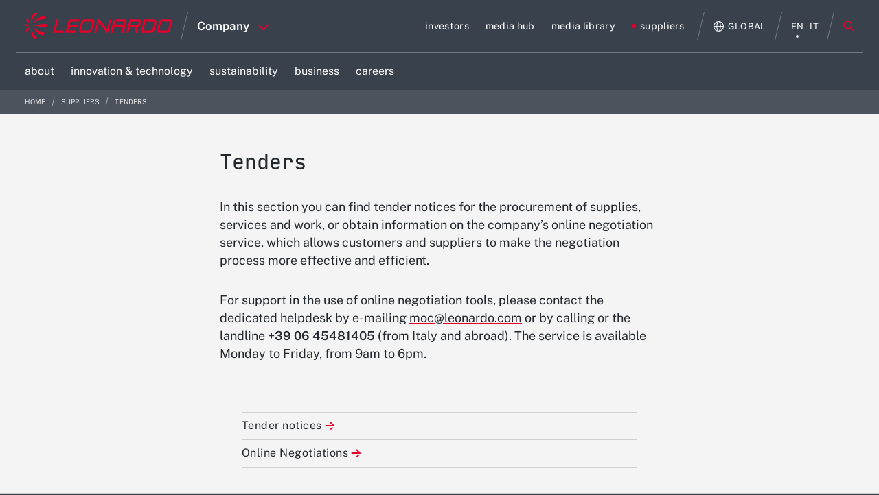

--- FILE ---
content_type: text/html;charset=UTF-8
request_url: https://www.leonardo.com/en/suppliers/tenders
body_size: 80280
content:




































		








































































	



<!DOCTYPE html>
<html class="ltr leo18 dark-theme no-yt-video" lang="en-US">
	<head>










































<meta content="text/html; charset=UTF-8" http-equiv="content-type" />
























   <meta property="og:title" content="Tenders">

	<meta property="og:description" content="In this section you can find tender notices for the procurement of supplies, services and work, or obtain information on the company’s online negotiation service, which allows customers and suppliers to make the negotiation process more effective and efficient.">





		<meta name="twitter:card" content="summary_large_image" />
		<meta property="og:image" content="https://www.leonardo.com/o/leonardocompany-theme/images/logo-with-text-share.png" />


	<meta property="og:url" content="https://www.leonardo.com/en/suppliers/tenders">



<script data-senna-track="permanent" src="/combo?browserId=other&minifierType=js&languageId=en_US&b=7210&t=1762886543012&/o/frontend-js-jquery-web/jquery/jquery.min.js&/o/frontend-js-jquery-web/jquery/bootstrap.bundle.min.js&/o/frontend-js-jquery-web/jquery/collapsible_search.js&/o/frontend-js-jquery-web/jquery/fm.js&/o/frontend-js-jquery-web/jquery/form.js&/o/frontend-js-jquery-web/jquery/popper.min.js&/o/frontend-js-jquery-web/jquery/side_navigation.js" type="text/javascript"></script>
<link charset="utf-8" data-senna-track="permanent" href="/o/frontend-theme-font-awesome-web/css/main.css" rel="stylesheet" type="text/css" />


<link href="https://www.leonardo.com/o/leonardocompany-theme/images/favicon.ico" rel="icon" />



<!-- https://www.leonardo.com/es/suppliers/tenders==suppliers/tenders --><!-- https://www.leonardo.com/zh/suppliers/tenders==suppliers/tenders --><!-- https://www.leonardo.com/ja/suppliers/tenders==suppliers/tenders --><!-- https://www.leonardo.com/ko/suppliers/tenders==suppliers/tenders --><!-- https://www.leonardo.com/fr-CA/suppliers/tenders==suppliers/tenders --><!-- https://www.leonardo.com/nl/suppliers/tenders==suppliers/tenders --><!-- https://www.leonardo.com/ru/suppliers/tenders==suppliers/tenders --><!-- https://www.leonardo.com/ar/suppliers/tenders==suppliers/tenders --><!-- https://www.leonardo.com/th/suppliers/tenders==suppliers/tenders --><!-- https://www.leonardo.com/pt/suppliers/tenders==suppliers/tenders --><!-- https://www.leonardo.com/de/suppliers/tenders==suppliers/tenders --><!-- https://www.leonardo.com/tr/suppliers/tenders==suppliers/tenders --><!-- https://www.leonardo.com/pl/suppliers/tenders==suppliers/tenders --><!-- https://www.leonardo.com/sk/suppliers/tenders==suppliers/tenders --><!-- https://www.leonardo.com/it/suppliers/tenders==suppliers/tenders --><!-- https://www.leonardo.com/pt-PT/suppliers/tenders==suppliers/tenders --><!-- https://www.leonardo.com/fr/suppliers/tenders==suppliers/tenders --><!-- https://www.leonardo.com/en/suppliers/tenders==suppliers/tenders --><!-- https://www.leonardo.com/ro/suppliers/tenders==suppliers/tenders -->

		
			
				
					
						<link data-senna-track="temporary" href="https://www.leonardo.com/en/suppliers/tenders" rel="canonical" />
					
					
			
		
		


		
			
				
					
					<link data-senna-track="temporary" href="https://www.leonardo.com/it/suppliers/tenders" hreflang="it" rel="alternate" />				
				
			
			
		


		
			
				
					
					<link data-senna-track="temporary" href="https://www.leonardo.com/en/suppliers/tenders" hreflang="en" rel="alternate" />				
				
			
			
		


		
			
				
					
					<link data-senna-track="temporary" href="https://www.leonardo.com/en/suppliers/tenders" hreflang="x-default" rel="alternate" />				
				
			
			
		




<link class="lfr-css-file" data-senna-track="temporary" href="https://www.leonardo.com/o/leonardocompany-theme/css/clay.css?browserId=other&amp;themeId=leonardocompanytheme_WAR_leonardocompanytheme&amp;minifierType=css&amp;languageId=en_US&amp;b=7210&amp;t=1761585612000" id="liferayAUICSS" rel="stylesheet" type="text/css" />



<link data-senna-track="temporary" href="/o/frontend-css-web/main.css?browserId=other&amp;themeId=leonardocompanytheme_WAR_leonardocompanytheme&amp;minifierType=css&amp;languageId=en_US&amp;b=7210&amp;t=1761585304093" id="liferayPortalCSS" rel="stylesheet" type="text/css" />









	

	





	



	

		<link data-senna-track="temporary" href="/combo?browserId=other&amp;minifierType=&amp;themeId=leonardocompanytheme_WAR_leonardocompanytheme&amp;languageId=en_US&amp;b=7210&amp;com_liferay_asset_publisher_web_portlet_AssetPublisherPortlet_INSTANCE_corporate_menu_link_v1_7131805:%2Fcss%2Fmain.css&amp;com_liferay_journal_content_web_portlet_JournalContentPortlet_INSTANCE_C3xJmSBSqaYT:%2Fcss%2Fmain.css&amp;com_liferay_product_navigation_product_menu_web_portlet_ProductMenuPortlet:%2Fcss%2Fmain.css&amp;com_liferay_staging_bar_web_portlet_StagingBarPortlet:%2Fcss%2Fmain.css&amp;t=1761585612000" id="b0cf224a" rel="stylesheet" type="text/css" />

	







<script data-senna-track="temporary" type="text/javascript">
	// <![CDATA[
		var Liferay = Liferay || {};

		Liferay.Browser = {
			acceptsGzip: function() {
				return false;
			},

			

			getMajorVersion: function() {
				return 131.0;
			},

			getRevision: function() {
				return '537.36';
			},
			getVersion: function() {
				return '131.0';
			},

			

			isAir: function() {
				return false;
			},
			isChrome: function() {
				return true;
			},
			isEdge: function() {
				return false;
			},
			isFirefox: function() {
				return false;
			},
			isGecko: function() {
				return true;
			},
			isIe: function() {
				return false;
			},
			isIphone: function() {
				return false;
			},
			isLinux: function() {
				return false;
			},
			isMac: function() {
				return true;
			},
			isMobile: function() {
				return false;
			},
			isMozilla: function() {
				return false;
			},
			isOpera: function() {
				return false;
			},
			isRtf: function() {
				return true;
			},
			isSafari: function() {
				return true;
			},
			isSun: function() {
				return false;
			},
			isWebKit: function() {
				return true;
			},
			isWindows: function() {
				return false;
			}
		};

		Liferay.Data = Liferay.Data || {};

		Liferay.Data.ICONS_INLINE_SVG = true;

		Liferay.Data.NAV_SELECTOR = '#navigation';

		Liferay.Data.NAV_SELECTOR_MOBILE = '#navigationCollapse';

		Liferay.Data.isCustomizationView = function() {
			return false;
		};

		Liferay.Data.notices = [
			null

			

			
		];

		Liferay.PortletKeys = {
			DOCUMENT_LIBRARY: 'com_liferay_document_library_web_portlet_DLPortlet',
			DYNAMIC_DATA_MAPPING: 'com_liferay_dynamic_data_mapping_web_portlet_DDMPortlet',
			ITEM_SELECTOR: 'com_liferay_item_selector_web_portlet_ItemSelectorPortlet'
		};

		Liferay.PropsValues = {
			JAVASCRIPT_SINGLE_PAGE_APPLICATION_TIMEOUT: 0,
			NTLM_AUTH_ENABLED: false,
			UPLOAD_SERVLET_REQUEST_IMPL_MAX_SIZE: 4147483648
		};

		Liferay.ThemeDisplay = {

			

			
				getLayoutId: function() {
					return '116';
				},

				

				getLayoutRelativeControlPanelURL: function() {
					return '/en/group/corporate/~/control_panel/manage';
				},

				getLayoutRelativeURL: function() {
					return '/en/suppliers/tenders';
				},
				getLayoutURL: function() {
					return 'https://www.leonardo.com/en/suppliers/tenders';
				},
				getParentLayoutId: function() {
					return '103';
				},
				isControlPanel: function() {
					return false;
				},
				isPrivateLayout: function() {
					return 'false';
				},
				isVirtualLayout: function() {
					return false;
				},
			

			getBCP47LanguageId: function() {
				return 'en-US';
			},
			getCanonicalURL: function() {

				

				return 'https\x3a\x2f\x2fwww\x2eleonardo\x2ecom\x2fen\x2fsuppliers\x2ftenders';
			},
			getCDNBaseURL: function() {
				return 'https://www.leonardo.com';
			},
			getCDNDynamicResourcesHost: function() {
				return '';
			},
			getCDNHost: function() {
				return '';
			},
			getCompanyGroupId: function() {
				return '20151';
			},
			getCompanyId: function() {
				return '20115';
			},
			getDefaultLanguageId: function() {
				return 'en_US';
			},
			getDoAsUserIdEncoded: function() {
				return '';
			},
			getLanguageId: function() {
				return 'en_US';
			},
			getParentGroupId: function() {
				return '15646808';
			},
			getPathContext: function() {
				return '';
			},
			getPathImage: function() {
				return '/image';
			},
			getPathJavaScript: function() {
				return '/o/frontend-js-web';
			},
			getPathMain: function() {
				return '/en/c';
			},
			getPathThemeImages: function() {
				return 'https://www.leonardo.com/o/leonardocompany-theme/images';
			},
			getPathThemeRoot: function() {
				return '/o/leonardocompany-theme';
			},
			getPlid: function() {
				return '13815376';
			},
			getPortalURL: function() {
				return 'https://www.leonardo.com';
			},
			getScopeGroupId: function() {
				return '15646808';
			},
			getScopeGroupIdOrLiveGroupId: function() {
				return '15646808';
			},
			getSessionId: function() {
				return '';
			},
			getSiteAdminURL: function() {
				return 'https://www.leonardo.com/group/corporate/~/control_panel/manage?p_p_lifecycle=0&p_p_state=maximized&p_p_mode=view';
			},
			getSiteGroupId: function() {
				return '15646808';
			},
			getURLControlPanel: function() {
				return '/en/group/control_panel?refererPlid=13815376';
			},
			getURLHome: function() {
				return 'https\x3a\x2f\x2fwww\x2eleonardo\x2ecom\x2fweb\x2fguest';
			},
			getUserEmailAddress: function() {
				return '';
			},
			getUserId: function() {
				return '20119';
			},
			getUserName: function() {
				return '';
			},
			isAddSessionIdToURL: function() {
				return false;
			},
			isImpersonated: function() {
				return false;
			},
			isSignedIn: function() {
				return false;
			},
			isStateExclusive: function() {
				return false;
			},
			isStateMaximized: function() {
				return false;
			},
			isStatePopUp: function() {
				return false;
			}
		};

		var themeDisplay = Liferay.ThemeDisplay;

		Liferay.AUI = {

			

			getAvailableLangPath: function() {
				return 'available_languages.jsp?browserId=other&themeId=leonardocompanytheme_WAR_leonardocompanytheme&colorSchemeId=01&minifierType=js&languageId=en_US&b=7210&t=1762887275350';
			},
			getCombine: function() {
				return true;
			},
			getComboPath: function() {
				return '/combo/?browserId=other&minifierType=&languageId=en_US&b=7210&t=1761585304848&';
			},
			getDateFormat: function() {
				return '%m/%d/%Y';
			},
			getEditorCKEditorPath: function() {
				return '/o/frontend-editor-ckeditor-web';
			},
			getFilter: function() {
				var filter = 'raw';

				
					
						filter = 'min';
					
					

				return filter;
			},
			getFilterConfig: function() {
				var instance = this;

				var filterConfig = null;

				if (!instance.getCombine()) {
					filterConfig = {
						replaceStr: '.js' + instance.getStaticResourceURLParams(),
						searchExp: '\\.js$'
					};
				}

				return filterConfig;
			},
			getJavaScriptRootPath: function() {
				return '/o/frontend-js-web';
			},
			getLangPath: function() {
				return 'aui_lang.jsp?browserId=other&themeId=leonardocompanytheme_WAR_leonardocompanytheme&colorSchemeId=01&minifierType=js&languageId=en_US&b=7210&t=1761585304848';
			},
			getPortletRootPath: function() {
				return '/html/portlet';
			},
			getStaticResourceURLParams: function() {
				return '?browserId=other&minifierType=&languageId=en_US&b=7210&t=1761585304848';
			}
		};

		Liferay.authToken = 'C7uuu9bp';

		

		Liferay.currentURL = '\x2fen\x2fsuppliers\x2ftenders';
		Liferay.currentURLEncoded = '\x252Fen\x252Fsuppliers\x252Ftenders';
	// ]]>
</script>

<script src="/o/js_loader_config?t=1762886543022" type="text/javascript"></script>
<script data-senna-track="permanent" src="/combo?browserId=other&minifierType=js&languageId=en_US&b=7210&t=1761585304848&/o/frontend-js-web/loader/config.js&/o/frontend-js-web/loader/loader.js&/o/frontend-js-web/aui/aui/aui.js&/o/frontend-js-web/aui/aui-base-html5-shiv/aui-base-html5-shiv.js&/o/frontend-js-web/liferay/browser_selectors.js&/o/frontend-js-web/liferay/modules.js&/o/frontend-js-web/liferay/aui_sandbox.js&/o/frontend-js-web/misc/svg4everybody.js&/o/frontend-js-web/aui/arraylist-add/arraylist-add.js&/o/frontend-js-web/aui/arraylist-filter/arraylist-filter.js&/o/frontend-js-web/aui/arraylist/arraylist.js&/o/frontend-js-web/aui/array-extras/array-extras.js&/o/frontend-js-web/aui/array-invoke/array-invoke.js&/o/frontend-js-web/aui/attribute-base/attribute-base.js&/o/frontend-js-web/aui/attribute-complex/attribute-complex.js&/o/frontend-js-web/aui/attribute-core/attribute-core.js&/o/frontend-js-web/aui/attribute-observable/attribute-observable.js&/o/frontend-js-web/aui/attribute-extras/attribute-extras.js&/o/frontend-js-web/aui/base-base/base-base.js&/o/frontend-js-web/aui/base-pluginhost/base-pluginhost.js&/o/frontend-js-web/aui/classnamemanager/classnamemanager.js&/o/frontend-js-web/aui/datatype-xml-format/datatype-xml-format.js&/o/frontend-js-web/aui/datatype-xml-parse/datatype-xml-parse.js&/o/frontend-js-web/aui/dom-base/dom-base.js&/o/frontend-js-web/aui/dom-core/dom-core.js&/o/frontend-js-web/aui/dom-screen/dom-screen.js&/o/frontend-js-web/aui/dom-style/dom-style.js&/o/frontend-js-web/aui/event-base/event-base.js&/o/frontend-js-web/aui/event-custom-base/event-custom-base.js&/o/frontend-js-web/aui/event-custom-complex/event-custom-complex.js&/o/frontend-js-web/aui/event-delegate/event-delegate.js&/o/frontend-js-web/aui/event-focus/event-focus.js&/o/frontend-js-web/aui/event-hover/event-hover.js&/o/frontend-js-web/aui/event-key/event-key.js&/o/frontend-js-web/aui/event-mouseenter/event-mouseenter.js&/o/frontend-js-web/aui/event-mousewheel/event-mousewheel.js" type="text/javascript"></script>
<script data-senna-track="permanent" src="/combo?browserId=other&minifierType=js&languageId=en_US&b=7210&t=1761585304848&/o/frontend-js-web/aui/event-outside/event-outside.js&/o/frontend-js-web/aui/event-resize/event-resize.js&/o/frontend-js-web/aui/event-simulate/event-simulate.js&/o/frontend-js-web/aui/event-synthetic/event-synthetic.js&/o/frontend-js-web/aui/intl/intl.js&/o/frontend-js-web/aui/io-base/io-base.js&/o/frontend-js-web/aui/io-form/io-form.js&/o/frontend-js-web/aui/io-queue/io-queue.js&/o/frontend-js-web/aui/io-upload-iframe/io-upload-iframe.js&/o/frontend-js-web/aui/io-xdr/io-xdr.js&/o/frontend-js-web/aui/json-parse/json-parse.js&/o/frontend-js-web/aui/json-stringify/json-stringify.js&/o/frontend-js-web/aui/node-base/node-base.js&/o/frontend-js-web/aui/node-core/node-core.js&/o/frontend-js-web/aui/node-event-delegate/node-event-delegate.js&/o/frontend-js-web/aui/node-event-simulate/node-event-simulate.js&/o/frontend-js-web/aui/node-focusmanager/node-focusmanager.js&/o/frontend-js-web/aui/node-pluginhost/node-pluginhost.js&/o/frontend-js-web/aui/node-screen/node-screen.js&/o/frontend-js-web/aui/node-style/node-style.js&/o/frontend-js-web/aui/oop/oop.js&/o/frontend-js-web/aui/plugin/plugin.js&/o/frontend-js-web/aui/pluginhost-base/pluginhost-base.js&/o/frontend-js-web/aui/pluginhost-config/pluginhost-config.js&/o/frontend-js-web/aui/querystring-stringify-simple/querystring-stringify-simple.js&/o/frontend-js-web/aui/queue-promote/queue-promote.js&/o/frontend-js-web/aui/selector-css2/selector-css2.js&/o/frontend-js-web/aui/selector-css3/selector-css3.js&/o/frontend-js-web/aui/selector-native/selector-native.js&/o/frontend-js-web/aui/selector/selector.js&/o/frontend-js-web/aui/widget-base/widget-base.js&/o/frontend-js-web/aui/widget-htmlparser/widget-htmlparser.js&/o/frontend-js-web/aui/widget-skin/widget-skin.js&/o/frontend-js-web/aui/widget-uievents/widget-uievents.js&/o/frontend-js-web/aui/yui-throttle/yui-throttle.js&/o/frontend-js-web/aui/aui-base-core/aui-base-core.js" type="text/javascript"></script>
<script data-senna-track="permanent" src="/combo?browserId=other&minifierType=js&languageId=en_US&b=7210&t=1761585304848&/o/frontend-js-web/aui/aui-base-lang/aui-base-lang.js&/o/frontend-js-web/aui/aui-classnamemanager/aui-classnamemanager.js&/o/frontend-js-web/aui/aui-component/aui-component.js&/o/frontend-js-web/aui/aui-debounce/aui-debounce.js&/o/frontend-js-web/aui/aui-delayed-task-deprecated/aui-delayed-task-deprecated.js&/o/frontend-js-web/aui/aui-event-base/aui-event-base.js&/o/frontend-js-web/aui/aui-event-input/aui-event-input.js&/o/frontend-js-web/aui/aui-form-validator/aui-form-validator.js&/o/frontend-js-web/aui/aui-node-base/aui-node-base.js&/o/frontend-js-web/aui/aui-node-html5/aui-node-html5.js&/o/frontend-js-web/aui/aui-selector/aui-selector.js&/o/frontend-js-web/aui/aui-timer/aui-timer.js&/o/frontend-js-web/liferay/dependency.js&/o/frontend-js-web/liferay/dom_task_runner.js&/o/frontend-js-web/liferay/events.js&/o/frontend-js-web/liferay/language.js&/o/frontend-js-web/liferay/lazy_load.js&/o/frontend-js-web/liferay/liferay.js&/o/frontend-js-web/liferay/util.js&/o/frontend-js-web/liferay/global.bundle.js&/o/frontend-js-web/liferay/portal.js&/o/frontend-js-web/liferay/portlet.js&/o/frontend-js-web/liferay/workflow.js&/o/frontend-js-web/liferay/form.js&/o/frontend-js-web/liferay/form_placeholders.js&/o/frontend-js-web/liferay/icon.js&/o/frontend-js-web/liferay/menu.js&/o/frontend-js-web/liferay/notice.js&/o/frontend-js-web/liferay/poller.js" type="text/javascript"></script>




	

	<script data-senna-track="temporary" src="/o/js_bundle_config?t=1762886563977" type="text/javascript"></script>


<script data-senna-track="temporary" type="text/javascript">
	// <![CDATA[
		
			
				
		

		

		
	// ]]>
</script>





	
		

			

			
		
		



	
		

			

			
		
	












	

	





	



	

		<script data-senna-track="temporary" src="/combo?browserId=other&amp;minifierType=&amp;themeId=leonardocompanytheme_WAR_leonardocompanytheme&amp;languageId=en_US&amp;b=7210&amp;com_liferay_staging_bar_web_portlet_StagingBarPortlet:%2Fjs%2Fstaging.js&amp;com_liferay_staging_bar_web_portlet_StagingBarPortlet:%2Fjs%2Fstaging_branch.js&amp;com_liferay_staging_bar_web_portlet_StagingBarPortlet:%2Fjs%2Fstaging_version.js&amp;t=1761585612000" type="text/javascript"></script>

	















<link class="lfr-css-file" data-senna-track="temporary" href="https://www.leonardo.com/o/leonardocompany-theme/css/main.css?browserId=other&amp;themeId=leonardocompanytheme_WAR_leonardocompanytheme&amp;minifierType=css&amp;languageId=en_US&amp;b=7210&amp;t=1761585612000" id="liferayThemeCSS" rel="stylesheet" type="text/css" />








	<style data-senna-track="temporary" type="text/css">

		

			

		

			

		

			

		

			

		

			

		

			

		

			

		

			

		

			

		

			

		

			

		

			

		

			

		

	</style>


<link data-senna-track="permanent" href="https://www.leonardo.com/combo?browserId=other&minifierType=css&languageId=en_US&b=7210&t=1761585309405&/o/change-tracking-change-lists-indicator-theme-contributor/change_tracking_change_lists_indicator.css&/o/leonardocompany-frontend-editor-theme-contributor/css/frontend-editor-theme-contributor.css" rel="stylesheet" type = "text/css" />
<script data-senna-track="permanent" src="https://www.leonardo.com/combo?browserId=other&minifierType=js&languageId=en_US&b=7210&t=1761585309405&/o/leonardocompany-frontend-editor-theme-contributor/js/frontend-editor-theme-contributor.js" type = "text/javascript"></script>












<script type="text/javascript">
// <![CDATA[
Liferay.on(
	'ddmFieldBlur', function(event) {
		if (window.Analytics) {
			Analytics.send(
				'fieldBlurred',
				'Form',
				{
					fieldName: event.fieldName,
					focusDuration: event.focusDuration,
					formId: event.formId,
					page: event.page
				}
			);
		}
	}
);

Liferay.on(
	'ddmFieldFocus', function(event) {
		if (window.Analytics) {
			Analytics.send(
				'fieldFocused',
				'Form',
				{
					fieldName: event.fieldName,
					formId: event.formId,
					page: event.page
				}
			);
		}
	}
);

Liferay.on(
	'ddmFormPageShow', function(event) {
		if (window.Analytics) {
			Analytics.send(
				'pageViewed',
				'Form',
				{
					formId: event.formId,
					page: event.page,
					title: event.title
				}
			);
		}
	}
);

Liferay.on(
	'ddmFormSubmit', function(event) {
		if (window.Analytics) {
			Analytics.send(
				'formSubmitted',
				'Form',
				{
					formId: event.formId
				}
			);
		}
	}
);

Liferay.on(
	'ddmFormView', function(event) {
		if (window.Analytics) {
			Analytics.send(
				'formViewed',
				'Form',
				{
					formId: event.formId,
					title: event.title
				}
			);
		}
	}
);
// ]]>
</script>



















<script data-senna-track="temporary" type="text/javascript">
	if (window.Analytics) {
		window._com_liferay_document_library_analytics_isViewFileEntry = false;
	}
</script>



		
		<meta charset="utf-8"/>
		<meta http-equiv="x-ua-compatible" content="ie=edge"/>
		<meta name="viewport" content="width=device-width, initial-scale=1, maximum-scale=5, user-scalable=yes"/>
		<meta name="format-detection" content="telephone=no">
		<title>Tenders | Leonardo</title>
		
		<!--Inline CSS for performance-->
		<style>.leonardocompany{opacity: 0; transition: opacity 400ms ease-in-out;}</style>
		<style>html.leo18 {
  /*Start Module: Cookie Policy Dialog*/
  /*End Module: Cookie Policy Dialog*/
  /*Start Module: Filter Widget - Multimedia*/
  /*End Module: Filter Widget*/
  /*Start Module: Hero*/
  /*End Module: Hero*/
  /*Start Module: Header*/
  /* FIXED Bug menu */
  /*End Module: Header*/
  /*Start Module: Inernal Header*/
  /*End Module: Inernal Header*/
  /*Start Module: Global Presence Cards*/
  /*End Module: Global Presence Cards*/
  /*Start Module: Megamenu*/
  /*End Module: Megamenu*/
  /*Start Module: Multimedia*/
  /*End Module: Multimedia*/
  /*Start Module: Press Release Card*/
  /*End Module: Press Release Card*/
  /*Start Module: Search Widget - Local*/
  /*End Module: Search Widget - Local*/
  /*Start Module: Section Content*/
  /*End Module: Section Content*/
  /*Start Module: Section Hero Card*/
  /*End Module: Section Hero Card*/
  /*Start Module: Section Links*/
  /*End Module: Section Links*/
  /*Start Module: Section Navigator*/
  /*End Module: Section Navigator*/
  /*Start Module: Quick Menu*/
  /*End Module: Quick Menu*/
  /*Tablet Landscape viewport*/
  /*Tablet Portrait viewport*/
  /*Mobile viewport*/
  /*importare--- "original/head_layer";*/
  /* Logo nel footer */
  /*  CSS su versione mobile - TK 1048124 */ }
  html.leo18 .cookie-policy-dialog {
    position: fixed;
    top: 0;
    bottom: 0;
    left: 0;
    right: 0;
    background-color: rgba(35, 35, 35, 0.4);
    margin: 0 auto;
    opacity: 1;
    z-index: 200;
    transition: opacity 300ms ease-in-out; }
  html.leo18 .cookie-policy-dialog--content {
    position: absolute;
    left: 0;
    right: 0;
    bottom: 0;
    background-color: white;
    box-shadow: 0 0 14px 0 rgba(0, 0, 0, 0.1);
    text-align: center; }
  html.leo18 .cookie-policy-dialog--content-wrap {
    padding: 50px 185px; }
  html.leo18 .cookie-policy-dialog--heading {
    font-family: "Raleway-Bold", "Raleway-Regular", Arial, Georgia, "Times New Roman";
    font-size: 18px;
    font-size: 1.125rem;
    letter-spacing: 1.5px;
    letter-spacing: 0.03rem;
    line-height: 22px;
    line-height: 1.375rem;
    margin-bottom: 15px !important; }
  html.leo18 .cookie-policy-dialog--body {
    font-size: 14px;
    font-size: 0.875rem;
    letter-spacing: 1.2px;
    letter-spacing: 0.024rem;
    line-height: 22px;
    line-height: 1.375rem;
    margin-bottom: 30px; }
  html.leo18 .cookie-policy-dialog--body a {
    font-family: "Raleway-Medium", "Raleway-Regular", Arial, Georgia, "Times New Roman";
    text-decoration: underline;
    display: inline-block; }
  html.leo18 .cookie-policy-dialog--action-item {
    font-family: "Raleway-Bold", "Raleway-Regular", Arial, Georgia, "Times New Roman";
    font-size: 12px;
    font-size: 0.75rem;
    letter-spacing: 1px;
    letter-spacing: 0.02rem;
    line-height: 1; }
  html.leo18 .filter-container-multimedia {
    padding: 25px 50px;
    background-color: #f4f4f4; }
  html.leo18 .filter-container-multimedia--heading {
    margin-top: 100px;
    display: none !important; }
  html.leo18 .filter-container-multimedia--filters {
    text-align: left; }
  html.leo18 .filter-container-multimedia--filters--filter {
    transition: none !important; }
  html.leo18 .filter-container-multimedia--filters--filter.mobile {
    display: none; }
  html.leo18 .filter-container-multimedia--filters--filter:not(:last-child) {
    margin-right: 100px; }
  html.leo18 .filter-container-multimedia--filters--filter.reset {
    float: right;
    font-family: "Raleway-Black", "Raleway-Regular", Arial, Georgia, "Times New Roman";
    line-height: 1;
    text-align: center;
    color: black;
    font-size: 12px;
    font-size: 0.75rem;
    letter-spacing: 1px;
    letter-spacing: 0.02rem; }
  html.leo18 .filter-container-multimedia--filters--filter.reset svg path {
    transition: all 300ms ease-in-out; }
  html.leo18 .filter-container-multimedia--filters--filter.reset:hover, html.leo18 .filter-container-multimedia--filters--filter.reset:active, html.leo18 .filter-container-multimedia--filters--filter.reset:focus {
    color: #e4002b; }
  html.leo18 .filter-container-multimedia--filters--filter.reset:hover svg path, html.leo18 .filter-container-multimedia--filters--filter.reset:active svg path, html.leo18 .filter-container-multimedia--filters--filter.reset:focus svg path {
    fill: #e4002b; }
  html.leo18 .filter-container-multimedia--filters--filter--text {
    display: block;
    padding-top: 10px;
    transition: all 300ms ease-in-out; }
  html.leo18 .filter-container-multimedia--subfilters {
    text-align: left; }
  html.leo18 .filter-container-multimedia--subfilters--list {
    padding-left: 25px;
    display: none; }
  html.leo18 .filter-container-multimedia--subfilters--list--title {
    display: none; }
  html.leo18 .filter-container-multimedia--subfilters--list--title-mobile {
    display: none; }
  html.leo18 .filter-container-multimedia--subfilters--list--subfilter {
    font-family: "Raleway-Medium", "Raleway-Regular", Arial, Georgia, "Times New Roman";
    font-size: 14px;
    font-size: 0.875rem;
    letter-spacing: 0.5px;
    letter-spacing: 0.01rem;
    color: black !important;
    margin-bottom: 10px;
    text-transform: capitalize; }
  html.leo18 .filter-container-multimedia--subfilters--list--subfilter.sublevel-heading {
    display: block;
    font-family: "Raleway-Bold", "Raleway-Regular", Arial, Georgia, "Times New Roman";
    font-size: 12px;
    font-size: 0.75rem;
    letter-spacing: 1.1px;
    letter-spacing: 0.022rem;
    text-align: left;
    color: #999999;
    margin-bottom: 20px; }
  html.leo18 .filter-container-multimedia--subfilters--list--subfilter.sublevel-heading:hover, html.leo18 .filter-container-multimedia--subfilters--list--subfilter.sublevel-heading:focus, html.leo18 .filter-container-multimedia--subfilters--list--subfilter.sublevel-heading:active {
    color: #999999 !important; }
  html.leo18 div.leonardocompany .filter-container-multimedia--subfilters--list--subfilter.sublevel {
    background-color: #1b365d;
    margin-bottom: 30px;
    color: white !important;
    border-color: #1b365d; }
  html.leo18 .filter-container-multimedia--subfilters--list--subfilter.sublevel:hover, html.leo18 .filter-container-multimedia--subfilters--list--subfilter.sublevel:focus, html.leo18 .filter-container-multimedia--subfilters--list--subfilter.sublevel:active {
    color: white !important;
    border-color: #1b365d !important; }
  html.leo18 .filter-container-multimedia--subfilters--list--subfilter.datepicker {
    display: inline-block;
    position: relative;
    font-family: "Raleway-Regular", Arial, Georgia, "Times New Roman";
    font-size: 12px;
    font-size: 0.75rem;
    letter-spacing: 1px;
    letter-spacing: 0.02rem;
    line-height: 0.42;
    padding: 0px 30px;
    margin-left: 30px;
    margin-right: 0px !important;
    max-width: 140px; }
  html.leo18 .filter-container-multimedia--subfilters--list--subfilter.datepicker:last-child() {
    margin-left: 20px; }
  html.leo18 .filter-container-multimedia--subfilters--list--subfilter.datepicker svg {
    display: block;
    position: absolute;
    top: 50%;
    -moz-transform: perspective(1px) translateY(-50%);
    -ms-transform: perspective(1px) translateY(-50%);
    transform: perspective(1px) translateY(-50%);
    -webkit-transform: translateY(-50%);
    content: '';
    height: 23px;
    width: 21px;
    left: 0;
    background-image: url("../images/icon-datepicker.svg");
    background-repeat: no-repeat;
    background-size: contain;
    transition: all 300ms ease-in-out; }
  html.leo18 .filter-container-multimedia--subfilters--list--subfilter.datepicker svg path {
    transition: all 300ms ease-in-out; }
  html.leo18 .filter-container-multimedia--subfilters--list--subfilter--text {
    display: inline-block;
    font-family: "Raleway-Black", "Raleway-Regular", Arial, Georgia, "Times New Roman";
    font-size: 12px;
    font-size: 0.75rem;
    letter-spacing: 1px;
    letter-spacing: 0.02rem;
    line-height: 0.42;
    color: inherit;
    padding: 10px 0;
    width: 55px;
    transition: all 300ms ease-in-out; }
  html.leo18 .filter-container-multimedia--subfilters--list--subfilter:not(:last-child) {
    margin-right: 20px; }
  html.leo18 .filter-container-multimedia--subfilters--list--subfilter--btn-close {
    display: inline-block;
    position: relative;
    height: 7px;
    width: 7px;
    margin-left: 20px; }
  html.leo18 .filter-container-multimedia--subfilters--list--subfilter--btn-close:before, html.leo18 .filter-container-multimedia--subfilters--list--subfilter--btn-close:after {
    position: absolute;
    content: "";
    background-color: white;
    width: 10px;
    height: 1px;
    top: 2px;
    left: 0px;
    -webkit-transform: rotate(45deg);
    -moz-transform: rotate(45deg);
    -ms-transform: rotate(45deg);
    -o-transform: rotate(45deg);
    transform: rotate(45deg);
    transition: all 300ms ease-in-out; }
  html.leo18 .filter-container-multimedia--subfilters--list--subfilter--btn-close:after {
    -webkit-transform: rotate(-45deg);
    -moz-transform: rotate(-45deg);
    -ms-transform: rotate(-45deg);
    -o-transform: rotate(-45deg);
    transform: rotate(-45deg); }
  html.leo18 .filter-container-multimedia--subfilters--list--subfilter.notActive {
    opacity: 0.4; }
  html.leo18 .filter-container-multimedia--subfilters--list--subfilter.notActive .filter-container-multimedia--subfilters--list--subfilter--btn-close:before {
    -webkit-transform: rotate(0deg);
    -moz-transform: rotate(0deg);
    -ms-transform: rotate(0deg);
    -o-transform: rotate(0deg);
    transform: rotate(0deg); }
  html.leo18 .filter-container-multimedia--subfilters--list--subfilter.notActive .filter-container-multimedia--subfilters--list--subfilter--btn-close:after {
    -webkit-transform: rotate(90deg);
    -moz-transform: rotate(90deg);
    -ms-transform: rotate(90deg);
    -o-transform: rotate(90deg);
    transform: rotate(90deg); }
  html.leo18 .filter-container-multimedia--subfilters--list--subfilter:hover, html.leo18 .filter-container-multimedia--subfilters--list--subfilter:focus, html.leo18 .filter-container-multimedia--subfilters--list--subfilter:active {
    color: black;
    border-color: #cccccc !important; }
  html.leo18 .filter-container-multimedia--subfilters--list--subfilter:hover svg g, html.leo18 .filter-container-multimedia--subfilters--list--subfilter:focus svg g, html.leo18 .filter-container-multimedia--subfilters--list--subfilter:active svg g {
    fill: #e4002b;
    outline: #e4002b; }
  html.leo18 .filter-container-multimedia--subfilters--list--subfilter:hover svg g path, html.leo18 .filter-container-multimedia--subfilters--list--subfilter:focus svg g path, html.leo18 .filter-container-multimedia--subfilters--list--subfilter:active svg g path {
    fill: #e4002b;
    outline: #e4002b; }
  html.leo18 .filter-container-multimedia--subfilters--list--subfilter:hover .filter-container-multimedia--subfilters--list--subfilter--text, html.leo18 .filter-container-multimedia--subfilters--list--subfilter:focus .filter-container-multimedia--subfilters--list--subfilter--text, html.leo18 .filter-container-multimedia--subfilters--list--subfilter:active .filter-container-multimedia--subfilters--list--subfilter--text {
    color: #e4002b; }
  html.leo18 .filter-container-multimedia--subfilters--list--subfilter--links {
    display: -webkit-flex;
    display: -ms-flex;
    display: -ms-flexbox;
    display: -moz-flex;
    display: flex;
    justify-content: space-between;
    line-height: 40px;
    margin-top: -50px; }
  html.leo18 .filter-container-multimedia--subfilters--list--subfilter--links--link {
    font-family: "Raleway-Bold", "Raleway-Regular", Arial, Georgia, "Times New Roman";
    font-size: 18px;
    font-size: 1.125rem;
    color: black !important; }
  html.leo18 .filter-container-multimedia--subfilters--list--subfilter--links--link .icon--read-more {
    display: inline-block;
    position: relative;
    background-color: black;
    width: 16px;
    height: 2px;
    vertical-align: middle;
    margin-left: 10px;
    transition: all 300ms ease-in-out;
    margin-left: 20px;
    width: 25px; }
  html.leo18 .filter-container-multimedia--subfilters--list--subfilter--links--link .icon--read-more:before, html.leo18 .filter-container-multimedia--subfilters--list--subfilter--links--link .icon--read-more:after {
    display: block;
    position: absolute;
    content: '';
    background-color: black;
    height: 2px;
    width: 7px;
    right: -1px;
    top: -2px;
    -webkit-transform: rotate(45deg);
    -moz-transform: rotate(45deg);
    -ms-transform: rotate(45deg);
    -o-transform: rotate(45deg);
    transform: rotate(45deg);
    transition: all 300ms ease-in-out; }
  html.leo18 .filter-container-multimedia--subfilters--list--subfilter--links--link .icon--read-more:after {
    top: 2px;
    -webkit-transform: rotate(-45deg);
    -moz-transform: rotate(-45deg);
    -ms-transform: rotate(-45deg);
    -o-transform: rotate(-45deg);
    transform: rotate(-45deg); }
  html.leo18 .filter-container-multimedia--subfilters--list--subfilter--links--link .icon--read-more:before, html.leo18 .filter-container-multimedia--subfilters--list--subfilter--links--link .icon--read-more:after {
    width: 10px;
    top: -3px; }
  html.leo18 .filter-container-multimedia--subfilters--list--subfilter--links--link .icon--read-more:after {
    top: 3px; }
  html.leo18 .filter-container-multimedia--subfilters--list--subfilter--links--link:hover, html.leo18 .filter-container-multimedia--subfilters--list--subfilter--links--link:active, html.leo18 .filter-container-multimedia--subfilters--list--subfilter--links--link:focus {
    color: #e4002b !important; }
  html.leo18 .filter-container-multimedia--subfilters--list--subfilter--links--link:hover .icon--read-more, html.leo18 .filter-container-multimedia--subfilters--list--subfilter--links--link:active .icon--read-more, html.leo18 .filter-container-multimedia--subfilters--list--subfilter--links--link:focus .icon--read-more {
    margin-left: 25px;
    background-color: #e4002b; }
  html.leo18 .filter-container-multimedia--subfilters--list--subfilter--links--link:hover .icon--read-more:before, html.leo18 .filter-container-multimedia--subfilters--list--subfilter--links--link:hover .icon--read-more:after, html.leo18 .filter-container-multimedia--subfilters--list--subfilter--links--link:active .icon--read-more:before, html.leo18 .filter-container-multimedia--subfilters--list--subfilter--links--link:active .icon--read-more:after, html.leo18 .filter-container-multimedia--subfilters--list--subfilter--links--link:focus .icon--read-more:before, html.leo18 .filter-container-multimedia--subfilters--list--subfilter--links--link:focus .icon--read-more:after {
    background-color: #e4002b; }
  html.leo18 .filter-container-multimedia--subfilters--list--subfilter--links--link:last-child:hover, html.leo18 .filter-container-multimedia--subfilters--list--subfilter--links--link:last-child:active, html.leo18 .filter-container-multimedia--subfilters--list--subfilter--links--link:last-child:focus {
    margin-left: -5px; }
  html.leo18 .filter-container-multimedia--subfilters--list.active {
    display: block;
    padding-top: 45px;
    color: white !important; }
  html.leo18 .filter-container-multimedia--subfilters--list.active:focus, html.leo18 .filter-container-multimedia--subfilters--list.active:hover {
    color: white !important; }
  html.leo18 .hero {
    position: relative;
    background-color: #f1f1f1;
    color: white; }
  html.leo18 .hero .hero-slide {
    position: relative;
    width: 100% !important;
    height: 768px;
    padding: 50px 50px 40px;
    background-repeat: no-repeat !important;
    background-position: center !important;
    background-size: cover !important; }
  html.leo18 .hero .hero-slide--content {
    position: absolute;
    top: 50%;
    -moz-transform: perspective(1px) translateY(-50%);
    -ms-transform: perspective(1px) translateY(-50%);
    transform: perspective(1px) translateY(-50%);
    -webkit-transform: translateY(-50%); }
  html.leo18 .hero .hero-slide--content--title {
    font-family: "Raleway-Black", "Raleway-Regular", Arial, Georgia, "Times New Roman";
    font-size: 55px;
    font-size: 3.4375rem;
    letter-spacing: 3px;
    letter-spacing: 0.06rem;
    line-height: 1; }
  html.leo18 .hero .hero-slide--content--descriptions {
    display: -webkit-flex;
    display: -ms-flex;
    display: -ms-flexbox;
    display: -moz-flex;
    display: flex;
    justify-content: flex-start;
    margin-top: 50px;
    font-family: "Raleway-Medium", "Raleway-Regular", Arial, Georgia, "Times New Roman";
    font-size: 14px;
    font-size: 0.875rem;
    line-height: 18px;
    line-height: 1.125rem;
    letter-spacing: 0.9px;
    letter-spacing: 0.018rem; }
  html.leo18 .hero .hero-slide--content--description:not(:last-child) {
    margin-right: 115px; }
  html.leo18 .hero .hero-slide--content--cta {
    margin-top: 50px; }
  html.leo18 .hero .hero-slide--content--cta .btn-leo {
    font-family: "Raleway-Black", "Raleway-Regular", Arial, Georgia, "Times New Roman";
    min-width: 165px; }
  html.leo18 .hero .hero-slide--internal {
    height: 460px !important; }
  html.leo18 .hero .hero-slide .youtube-player-container {
    position: absolute; }
  html.leo18 .hero .leo-video {
    overflow: hidden;
    height: 768px; }
  html.leo18 .hero .leo-video video {
    position: absolute;
    top: 50%;
    -moz-transform: perspective(1px) translateY(-50%);
    -ms-transform: perspective(1px) translateY(-50%);
    transform: perspective(1px) translateY(-50%);
    -webkit-transform: translateY(-50%);
    object-fit: initial;
    height: 100%;
    display: block; }
  html.leo18 .hero .swiper-pagination {
    padding: 50px 50px 40px;
    text-align: left; }
  html.leo18 .hero .swiper-pagination .swiper-pagination-bullet {
    background-color: white;
    opacity: 0.4;
    margin: 0; }
  html.leo18 .hero .swiper-pagination .swiper-pagination-bullet:not(:last-child) {
    margin-right: 7px; }
  html.leo18 .hero .swiper-pagination .swiper-pagination-bullet-active {
    opacity: 1; }
  html.leo18 .hero .countdown-widget {
    position: absolute;
    left: 0;
    right: 0;
    bottom: 0; }
  html.leo18 .hero .hero-share {
    position: absolute;
    bottom: 50px;
    right: 50px;
    text-align: center; }
  html.leo18 .hero .hero-share .icon-share-primary {
    color: white; }
  html.leo18 .hero .hero-share .icon-share-primary svg {
    display: block; }
  html.leo18 .hero .hero-share .icon-share-primary svg g {
    transition: all 300ms ease-in-out; }
  html.leo18 .hero .hero-share .icon-share-primary svg g rect,
  html.leo18 .hero .hero-share .icon-share-primary svg g path {
    transition: all 300ms ease-in-out; }
  html.leo18 .hero .hero-share .icon-share-primary span {
    display: block;
    margin-top: 10px;
    font-family: "Raleway-Black", "Raleway-Regular", Arial, Georgia, "Times New Roman";
    font-size: 12px;
    font-size: 0.75rem;
    letter-spacing: 1px;
    letter-spacing: 0.02rem;
    line-height: 1;
    transition: all 300ms ease-in-out; }
  html.leo18 .hero .hero-share .icon-share-primary:hover svg g, html.leo18 .hero .hero-share .icon-share-primary:active svg g, html.leo18 .hero .hero-share .icon-share-primary:focus svg g {
    fill: white; }
  html.leo18 .hero .hero-share .icon-share-primary:hover svg g path, html.leo18 .hero .hero-share .icon-share-primary:active svg g path, html.leo18 .hero .hero-share .icon-share-primary:focus svg g path {
    fill: #e4002b; }
  html.leo18 .hero .hero-share .icon-share-primary--dark {
    color: black; }
  html.leo18 .hero .hero-share .icon-share-primary--dark g rect {
    stroke: black; }
  html.leo18 .hero .hero-share .icon-share-primary--dark g path {
    fill: black; }
  html.leo18 .hero .hero-share .icon-share-primary--dark:hover svg g, html.leo18 .hero .hero-share .icon-share-primary--dark:active svg g, html.leo18 .hero .hero-share .icon-share-primary--dark:focus svg g {
    fill: none; }
  html.leo18 .hero .hero-share .icon-share-primary--dark:hover svg g rect, html.leo18 .hero .hero-share .icon-share-primary--dark:active svg g rect, html.leo18 .hero .hero-share .icon-share-primary--dark:focus svg g rect {
    stroke: #e4002b; }
  html.leo18 .hero .hero-share .icon-share-primary--dark:hover svg g path, html.leo18 .hero .hero-share .icon-share-primary--dark:active svg g path, html.leo18 .hero .hero-share .icon-share-primary--dark:focus svg g path {
    fill: #e4002b; }
  html.leo18 .hero .hero-share .icon-share-primary--dark:hover span, html.leo18 .hero .hero-share .icon-share-primary--dark:active span, html.leo18 .hero .hero-share .icon-share-primary--dark:focus span {
    color: #e4002b; }
  html.leo18 .header {
    position: absolute;
    width: 100%;
    max-width: inherit;
    margin: 0 auto;
    top: 39px;
    color: white;
    z-index: 20; }
  html.leo18 .header--overlay {
    display: none;
    position: fixed;
    content: '';
    top: 0;
    left: 0;
    width: 100%;
    height: 100vh;
    background-color: black;
    opacity: 0.6;
    z-index: 19; }
  html.leo18 .header--overlay.visible {
    display: block; }
  html.leo18 .header--wrap {
    display: -webkit-flex;
    display: -ms-flex;
    display: -ms-flexbox;
    display: -moz-flex;
    display: flex;
    justify-content: space-between;
    align-items: center;
    padding: 0 50px;
    height: 80px; }
  html.leo18 .header--logo {
    font-size: 0; }
  html.leo18 .header--logo h1 {
    font-size: 0; }
  html.leo18 .header--logo--link {
    display: inline-block;
    background-image: url("/o/leonardocompany-theme/images/LDO_Logo_Leonardo.svg");
    background-repeat: no-repeat;
    background-position: left center;
    background-size: 100%;
    width: 296px;
    height: 53px;
    font-size: 0;
    transition: none !important; }
  html.leo18 .header--logo--print-only {
    display: none; }
  html.leo18 .header--nav {
    font-family: "Raleway-Medium", "Raleway-Regular", Arial, Georgia, "Times New Roman";
    font-size: 18px;
    font-size: 1.125rem;
    letter-spacing: 1px;
    letter-spacing: 0.02rem;
    line-height: 1;
    margin-left: -5px;
    margin-right: -10px; }
  html.leo18 .header--nav--item {
    display: inline-block;
    position: relative;
    padding: 5px;
    vertical-align: middle;
    transition: none !important; }
  html.leo18 .header--nav--item:not(:last-child) {
    margin-right: 10px; }
  html.leo18 .header--nav--item--about-you {
    font-size: 0;
    background-image: url("/o/leonardocompany-theme/images/icon-people.svg");
    background-repeat: no-repeat;
    background-position: center;
    background-size: 31px 20px;
    width: 55px;
    min-height: 38px; }
  html.leo18 .header--nav--item--global-search-trigger {
    font-size: 0;
    background-image: url("/o/leonardocompany-theme/images/icon-search.svg");
    background-repeat: no-repeat;
    background-position: center;
    background-size: 16px 16px;
    width: 37px;
    min-height: 38px; }
  html.leo18 .header--nav--item--device-menu-trigger {
    display: none; }
  html.leo18 .header--nav--item--device-menu-trigger:hover:after, html.leo18 .header--nav--item--device-menu-trigger:focus:after, html.leo18 .header--nav--item--device-menu-trigger:active:after, html.leo18 .header--nav--item--device-menu-trigger.active:after {
    display: none !important; }
  html.leo18 .header--nav--item:hover, html.leo18 .header--nav--item:active, html.leo18 .header--nav--item.active {
    color: inherit !important; }
  html.leo18 .header--nav--item:hover:after, html.leo18 .header--nav--item:active:after, html.leo18 .header--nav--item.active:after {
    display: block;
    position: absolute;
    content: '';
    height: 5px;
    width: 30px;
    bottom: -11px;
    left: 50%;
    left: calc(50% - 15px);
    background-color: white; }
  html.leo18 .header--nav--item:focus {
    color: inherit !important; }
  html.leo18 .header.quick-menu-open {
    background-color: rgba(32, 32, 32, 0.75); }
  html.leo18 .header.quick-menu-open.backdrop-filter-supported {
    -webkit-backdrop-filter: blur(5px);
    backdrop-filter: blur(5px); }
  html.leo18 .header.quick-menu-open.backdrop-filter-supported.sticky {
    -webkit-backdrop-filter: blur(5px);
    backdrop-filter: blur(5px); }
  html.leo18 .header.header-menu-open {
    background-color: rgba(228, 0, 43, 0.75); }
  html.leo18 .header.header-menu-open.backdrop-filter-supported {
    -webkit-backdrop-filter: blur(5px);
    backdrop-filter: blur(5px); }
  html.leo18 .header.device-menu-open {
    z-index: 40; }
  html.leo18 .header.sticky {
    position: fixed;
    background-color: rgba(228, 0, 43, 0.75); }
  html.leo18 .header.sticky.header-menu-open {
    background-color: rgba(228, 0, 43, 0.75); }
  html.leo18 .header.sticky.header-menu-open.backdrop-filter-supported {
    -webkit-backdrop-filter: blur(5px);
    backdrop-filter: blur(5px); }
  html.leo18 .header.sticky.quick-menu-open {
    background-color: rgba(32, 32, 32, 0.75); }
  html.leo18 .header.sticky .header--wrap {
    height: 60px; }
  html.leo18 .header.sticky .header--logo--link {
    width: 150px;
    height: 27px; }
  html.leo18 .header.stay-on-top {
    z-index: 40; }
  html.leo18 .header--opaque {
    color: black; }
  html.leo18 .header--opaque .header--logo--link {
    background-image: url(""); }
  html.leo18 .header--opaque .header--nav--item--about-you .target-icon:before {
    background-color: black; }
  html.leo18 .header--opaque .header--nav--item--about-you .target-icon:after {
    border-color: black; }
  html.leo18 .header--opaque .header--nav--item--about-you {
    background-image: url("/o/leonardocompany-theme/images/icon-people-black.svg"); }
  html.leo18 .header--opaque .header--nav--item--global-search-trigger {
    background-image: url("/o/leonardocompany-theme/images/icon-search-black.svg"); }
  html.leo18 .header--opaque .header--nav--item:hover:after, html.leo18 .header--opaque .header--nav--item:focus:after, html.leo18 .header--opaque .header--nav--item:active:after, html.leo18 .header--opaque .header--nav--item.active:after {
    background-color: black; }
  html.leo18 .header--opaque.sticky, html.leo18 .header--opaque.header-menu-open, html.leo18 .header--opaque.quick-menu-open {
    color: white; }
  html.leo18 .header--opaque.sticky .header--logo--link, html.leo18 .header--opaque.header-menu-open .header--logo--link, html.leo18 .header--opaque.quick-menu-open .header--logo--link {
    background-image: url("/o/leonardocompany-theme/images/LDO_Logo_Leonardo.svg"); }
  html.leo18 .header--opaque.sticky .header--nav--item--about-you .target-icon:before, html.leo18 .header--opaque.header-menu-open .header--nav--item--about-you .target-icon:before, html.leo18 .header--opaque.quick-menu-open .header--nav--item--about-you .target-icon:before {
    background-color: white; }
  html.leo18 .header--opaque.sticky .header--nav--item--about-you .target-icon:after, html.leo18 .header--opaque.header-menu-open .header--nav--item--about-you .target-icon:after, html.leo18 .header--opaque.quick-menu-open .header--nav--item--about-you .target-icon:after {
    border-color: white; }
  html.leo18 .header--opaque.sticky .header--nav--item--about-you, html.leo18 .header--opaque.header-menu-open .header--nav--item--about-you, html.leo18 .header--opaque.quick-menu-open .header--nav--item--about-you {
    background-image: url("/o/leonardocompany-theme/images/icon-people.svg"); }
  html.leo18 .header--opaque.sticky .header--nav--item--global-search-trigger, html.leo18 .header--opaque.header-menu-open .header--nav--item--global-search-trigger, html.leo18 .header--opaque.quick-menu-open .header--nav--item--global-search-trigger {
    background-image: url("/o/leonardocompany-theme/images/icon-search.svg"); }
  html.leo18 .header--opaque.sticky .header--nav--item:hover:after, html.leo18 .header--opaque.sticky .header--nav--item:focus:after, html.leo18 .header--opaque.sticky .header--nav--item:active:after, html.leo18 .header--opaque.sticky .header--nav--item.active:after, html.leo18 .header--opaque.header-menu-open .header--nav--item:hover:after, html.leo18 .header--opaque.header-menu-open .header--nav--item:focus:after, html.leo18 .header--opaque.header-menu-open .header--nav--item:active:after, html.leo18 .header--opaque.header-menu-open .header--nav--item.active:after, html.leo18 .header--opaque.quick-menu-open .header--nav--item:hover:after, html.leo18 .header--opaque.quick-menu-open .header--nav--item:focus:after, html.leo18 .header--opaque.quick-menu-open .header--nav--item:active:after, html.leo18 .header--opaque.quick-menu-open .header--nav--item.active:after {
    background-color: white; }
  html.leo18 .header--opaque:not(.header-menu-open) {
    position: relative;
    top: 0 !important; }
  html.leo18 .header--no-transparency-on-hover:not(.sticky):not(.header-menu-open):not(.quick-menu-open) {
    border-bottom: 1px solid transparent;
    transition-property: background-color, border;
    transition-duration: 300ms;
    transition-timing-function: ease-in-out; }
  html.leo18 .header--no-transparency-on-hover:not(.sticky):not(.header-menu-open):not(.quick-menu-open):hover .header--wrap {
    background-color: white;
    border-bottom-color: #f4f4f4; }
  html.leo18 .internal-header {
    padding: 0 280px;
    margin: 100px 0 50px 0; }
  html.leo18 .internal-header--header {
    font-family: "Raleway-Black", "Raleway-Regular", Arial, Georgia, "Times New Roman";
    font-size: 55px;
    font-size: 3.4375rem;
    letter-spacing: 3px;
    letter-spacing: 0.06rem;
    line-height: 1; }
  html.leo18 .internal-header--header--small {
    font-size: 45px;
    font-size: 2.8125rem;
    letter-spacing: 2.5px;
    letter-spacing: 0.05rem; }
  html.leo18 .internal-header--subheader {
    font-family: "Raleway-Black", "Raleway-Regular", Arial, Georgia, "Times New Roman";
    font-size: 35px;
    font-size: 2.1875rem;
    letter-spacing: 1.9px;
    letter-spacing: 0.038rem;
    line-height: 1; }
  html.leo18 .internal-header--description {
    font-family: "Raleway-Bold", "Raleway-Regular", Arial, Georgia, "Times New Roman";
    font-size: 23px;
    font-size: 1.4375rem;
    line-height: 34px;
    line-height: 2.125rem;
    letter-spacing: 1.5px;
    letter-spacing: 0.03rem;
    margin-top: 30px; }
  html.leo18 .global-presence-cards .global-presence-card--graphic {
    position: relative;
    background-repeat: no-repeat;
    background-position: center;
    background-size: cover;
    min-height: 726px;
    height: 100%;
    background-color: #d8d8d8; }
  html.leo18 .global-presence-cards .global-presence-card--content {
    padding: 50px 70px 20px 100px;
    display: -webkit-flex;
    display: -ms-flex;
    display: -ms-flexbox;
    display: -moz-flex;
    display: flex;
    height: 100%;
    flex-direction: column;
    justify-content: center; }
  html.leo18 .global-presence-cards .global-presence-card--title {
    font-family: "Raleway-Black", "Raleway-Regular", Arial, Georgia, "Times New Roman";
    font-size: 45px;
    font-size: 2.8125rem;
    letter-spacing: 2.5px;
    letter-spacing: 0.05rem;
    line-height: 1;
    margin-bottom: 50px !important; }
  html.leo18 .global-presence-cards .global-presence-card--description {
    font-family: "Raleway-Bold", "Raleway-Regular", Arial, Georgia, "Times New Roman";
    font-size: 23px;
    font-size: 1.4375rem;
    line-height: 34px;
    line-height: 2.125rem;
    letter-spacing: 1.3px;
    letter-spacing: 0.026rem;
    margin-bottom: 50px !important; }
  html.leo18 .global-presence-cards .global-presence-card--action {
    text-align: left; }
  html.leo18 .global-presence-cards .global-presence-card--target {
    display: inline-block;
    margin-right: 40px;
    margin-bottom: 30px; }
  html.leo18 .global-presence-cards .global-presence-card--target:first-child {
    color: #e4002b; }
  html.leo18 .global-presence-cards .global-presence-card--target:first-child .global-presence-card--target--link {
    margin-right: 5px;
    color: inherit; }
  html.leo18 .global-presence-cards .global-presence-card--target:first-child .global-presence-card--target--link .icon--read-more {
    margin-left: 15px;
    background-color: #e4002b; }
  html.leo18 .global-presence-cards .global-presence-card--target:first-child .global-presence-card--target--link .icon--read-more:before, html.leo18 .global-presence-cards .global-presence-card--target:first-child .global-presence-card--target--link .icon--read-more:after {
    background-color: #e4002b; }
  html.leo18 .global-presence-cards .global-presence-card--target--link {
    font-family: "Raleway-Bold", "Raleway-Regular", Arial, Georgia, "Times New Roman";
    position: relative;
    font-size: 12px;
    font-size: 0.75rem;
    letter-spacing: 1px;
    letter-spacing: 0.02rem;
    line-height: 1; }
  html.leo18 .global-presence-cards .global-presence-card--target--link .icon--read-more {
    display: inline-block;
    position: relative;
    background-color: black;
    width: 16px;
    height: 2px;
    vertical-align: middle;
    margin-left: 10px;
    transition: all 300ms ease-in-out;
    position: absolute;
    top: 50%;
    right: -30px; }
  html.leo18 .global-presence-cards .global-presence-card--target--link .icon--read-more:before, html.leo18 .global-presence-cards .global-presence-card--target--link .icon--read-more:after {
    display: block;
    position: absolute;
    content: '';
    background-color: black;
    height: 2px;
    width: 7px;
    right: -1px;
    top: -2px;
    -webkit-transform: rotate(45deg);
    -moz-transform: rotate(45deg);
    -ms-transform: rotate(45deg);
    -o-transform: rotate(45deg);
    transform: rotate(45deg);
    transition: all 300ms ease-in-out; }
  html.leo18 .global-presence-cards .global-presence-card--target--link .icon--read-more:after {
    top: 2px;
    -webkit-transform: rotate(-45deg);
    -moz-transform: rotate(-45deg);
    -ms-transform: rotate(-45deg);
    -o-transform: rotate(-45deg);
    transform: rotate(-45deg); }
  html.leo18 .global-presence-cards .global-presence-card--target--link:hover, html.leo18 .global-presence-cards .global-presence-card--target--link:active, html.leo18 .global-presence-cards .global-presence-card--target--link.active, html.leo18 .global-presence-cards .global-presence-card--target--link:focus {
    color: #e4002b; }
  html.leo18 .global-presence-cards .global-presence-card--target--link:hover .icon--read-more, html.leo18 .global-presence-cards .global-presence-card--target--link:active .icon--read-more, html.leo18 .global-presence-cards .global-presence-card--target--link.active .icon--read-more, html.leo18 .global-presence-cards .global-presence-card--target--link:focus .icon--read-more {
    background-color: #e4002b;
    background-color: #e4002b;
    right: -35px; }
  html.leo18 .global-presence-cards .global-presence-card--target--link:hover .icon--read-more:before, html.leo18 .global-presence-cards .global-presence-card--target--link:hover .icon--read-more:after, html.leo18 .global-presence-cards .global-presence-card--target--link:active .icon--read-more:before, html.leo18 .global-presence-cards .global-presence-card--target--link:active .icon--read-more:after, html.leo18 .global-presence-cards .global-presence-card--target--link.active .icon--read-more:before, html.leo18 .global-presence-cards .global-presence-card--target--link.active .icon--read-more:after, html.leo18 .global-presence-cards .global-presence-card--target--link:focus .icon--read-more:before, html.leo18 .global-presence-cards .global-presence-card--target--link:focus .icon--read-more:after {
    background-color: #e4002b; }
  html.leo18 .global-presence-cards .global-presence-card .leo-video.video-dialog-trigger {
    min-height: 726px;
    height: 100%; }
  html.leo18 .global-presence-cards .global-presence-card--align-right .section-grid {
    flex-direction: row-reverse; }
  html.leo18 .global-presence-cards .global-presence-card--align-right .section-grid .global-presence-card--content {
    text-align: right;
    padding: 50px 100px 20px 70px; }
  html.leo18 .global-presence-cards .global-presence-card--align-right .section-grid .global-presence-card--actions {
    text-align: right; }
  html.leo18 .global-presence-cards .global-presence-card--align-right .section-grid .global-presence-card--targets {
    text-align: left;
    float: right; }
  html.leo18 .global-presence-cards .global-presence-card--align-right .section-grid .global-presence-card--target {
    margin-right: 0;
    margin-left: 40px; }
  html.leo18 .megamenu {
    position: relative;
    padding: 0 50px 50px 50px;
    color: white;
    overflow: hidden; }
  html.leo18 .megamenu--wrap {
    display: none; }
  html.leo18 .megamenu--wrap.show {
    display: block;
    z-index: 40; }
  html.leo18 .megamenu--head {
    display: -webkit-flex;
    display: -ms-flex;
    display: -ms-flexbox;
    display: -moz-flex;
    display: flex;
    position: relative;
    justify-content: space-between;
    align-items: center;
    height: 60px; }
  html.leo18 .megamenu--head--section-left {
    display: -webkit-flex;
    display: -ms-flex;
    display: -ms-flexbox;
    display: -moz-flex;
    display: flex;
    align-items: center;
    width: 100%;
    justify-content: space-between; }
  html.leo18 .megamenu--head--section-right {
    position: fixed;
    right: 50px; }
  html.leo18 .megamenu--head--logo-container {
    display: flex; }
  html.leo18 .megamenu--head--logo {
    display: none;
    background-image: url("/o/leonardocompany-theme/images/LDO_Logo_Leonardo.svg");
    background-repeat: no-repeat;
    background-position: left center;
    background-size: 100%;
    width: 140px;
    height: 24px; }
  html.leo18 .megamenu--head--lang {
    vertical-align: middle;
    margin-right: 25px;
    display: none;
    width: 50%;
    text-align: right;
    font-size: 13px;
    font-size: 0.8125rem; }
  html.leo18 .megamenu--head--lang svg {
    transition: height 300ms ease-in-out;
    margin-left: 10px;
    width: 10px;
    height: 10px;
    display: none; }
  html.leo18 .megamenu--head--lang.open svg {
    display: inline-block; }
  html.leo18 .megamenu--head--lang:focus, html.leo18 .megamenu--head--lang:active, html.leo18 .megamenu--head--lang:hover {
    color: inherit !important; }
  html.leo18 .megamenu--head--lang-selector {
    display: -webkit-flex;
    display: -ms-flex;
    display: -ms-flexbox;
    display: -moz-flex;
    display: flex;
    align-items: center;
    justify-content: flex-end; }
  html.leo18 .megamenu--head--btn-close {
    display: inline-block;
    position: relative;
    height: 25px;
    width: 25px;
    font-size: 0;
    vertical-align: middle; }
  html.leo18 .megamenu--head--btn-close:before, html.leo18 .megamenu--head--btn-close:after {
    background-color: white;
    position: absolute;
    content: "";
    width: 19px;
    height: 1.5px;
    top: 12px;
    left: 3px;
    -webkit-transform: rotate(45deg);
    -moz-transform: rotate(45deg);
    -ms-transform: rotate(45deg);
    -o-transform: rotate(45deg);
    transform: rotate(45deg);
    transition: all 300ms ease-in-out; }
  html.leo18 .megamenu--head--btn-close:after {
    -webkit-transform: rotate(-45deg);
    -moz-transform: rotate(-45deg);
    -ms-transform: rotate(-45deg);
    -o-transform: rotate(-45deg);
    transform: rotate(-45deg); }
  html.leo18 .megamenu--head--btn-close:hover:before, html.leo18 .megamenu--head--btn-close:focus:before, html.leo18 .megamenu--head--btn-close:active:before {
    -webkit-transform: rotate(-45deg);
    -moz-transform: rotate(-45deg);
    -ms-transform: rotate(-45deg);
    -o-transform: rotate(-45deg);
    transform: rotate(-45deg); }
  html.leo18 .megamenu--head--btn-close:hover:after, html.leo18 .megamenu--head--btn-close:focus:after, html.leo18 .megamenu--head--btn-close:active:after {
    -webkit-transform: rotate(45deg);
    -moz-transform: rotate(45deg);
    -ms-transform: rotate(45deg);
    -o-transform: rotate(45deg);
    transform: rotate(45deg); }
  html.leo18 .megamenu--language-selector {
    font-family: "Raleway-Regular", Arial, Georgia, "Times New Roman";
    font-size: 14px;
    font-size: 0.875rem;
    background-color: #202020;
    color: white;
    overflow: hidden;
    padding: 0 50px 0 40px; }
  html.leo18 .megamenu--language-selector--droplist {
    display: -webkit-flex;
    display: -ms-flex;
    display: -ms-flexbox;
    display: -moz-flex;
    display: flex;
    justify-content: flex-end;
    align-items: center;
    height: 0px;
    margin-right: 10px;
    transition: height 300ms ease-in-out; }
  html.leo18 .megamenu--language-selector--droplist--item {
    padding: 10px; }
  html.leo18 .megamenu--language-selector--droplist--item.active {
    font-family: "Raleway-Black", "Raleway-Regular", Arial, Georgia, "Times New Roman";
    color: inherit; }
  html.leo18 .megamenu--language-selector--droplist--item.active:after {
    display: none; }
  html.leo18 .megamenu--language-selector--droplist--item:focus, html.leo18 .megamenu--language-selector--droplist--item:hover, html.leo18 .megamenu--language-selector--droplist--item:active {
    color: inherit !important; }
  html.leo18 .megamenu--language-selector--droplist--item:focus:after, html.leo18 .megamenu--language-selector--droplist--item:hover:after, html.leo18 .megamenu--language-selector--droplist--item:active:after {
    display: none; }
  html.leo18 .megamenu--language-selector--droplist--item:not(:last-child) {
    margin-right: 40px; }
  html.leo18 .megamenu--language-selector.open {
    border-top: 1px solid gray; }
  html.leo18 .megamenu--language-selector.open .megamenu--language-selector--droplist {
    height: auto; }
  html.leo18 .megamenu--container {
    position: relative;
    max-height: 550px;
    overflow-x: hidden;
    overflow-y: auto;
    padding-right: 20px; }
  html.leo18 .megamenu--container::-webkit-scrollbar {
    width: 6px;
    scroll-margin: 20px; }
  html.leo18 .megamenu--container::-webkit-scrollbar-thumb {
    background: #f3d4d4; }
  html.leo18 .megamenu--container::-webkit-scrollbar-track {
    background: #94021e; }
  html.leo18 .megamenu--content {
    display: none;
    overflow: visible !important; }
  html.leo18 .megamenu--content--menu.swiper-container {
    overflow: visible; }
  html.leo18 .megamenu--content--menu--title-link {
    display: none; }
  html.leo18 .megamenu--content--menu--title-link.active + .megamenu--content--menu--wrap {
    display: block; }
  html.leo18 .megamenu--content--menu--wrap {
    display: -webkit-flex;
    display: -ms-flex;
    display: -ms-flexbox;
    display: -moz-flex;
    display: flex; }
  html.leo18 .megamenu--content--menu--nav {
    position: relative;
    margin-top: 25px;
    height: 45px; }
  html.leo18 .megamenu--content--menu--nav .swiper-button-prev,
  html.leo18 .megamenu--content--menu--nav .swiper-button-next {
    width: 73px;
    height: 45px;
    top: 0;
    margin-top: 0;
    background-size: 73px 21px;
    transition: opacity 300ms ease-in-out; }
  html.leo18 .megamenu--content--menu--nav .swiper-button-prev.swiper-button-disabled,
  html.leo18 .megamenu--content--menu--nav .swiper-button-next.swiper-button-disabled {
    opacity: 0; }
  html.leo18 .megamenu--content--menu--nav .swiper-button-prev,
  html.leo18 .megamenu--content--menu--nav .swiper-container-rtl .swiper-button-next,
  html.leo18 .megamenu--content--menu--nav .swiper-button-next,
  html.leo18 .megamenu--content--menu--nav .swiper-container-rtl .swiper-button-prev {
    background-image: url("/o/leonardocompany-theme/images/icon-arrow-right-jumbo-white.svg"); }
  html.leo18 .megamenu--content--menu--nav .swiper-button-prev::after,
  html.leo18 .megamenu--content--menu--nav .swiper-container-rtl .swiper-button-next::after,
  html.leo18 .megamenu--content--menu--nav .swiper-button-next::after,
  html.leo18 .megamenu--content--menu--nav .swiper-container-rtl .swiper-button-prev::after {
    position: absolute;
    font-size: 12px;
    font-size: 0.75rem;
    right: 0; }
  html.leo18 .megamenu--content--menu--nav .swiper-button-prev,
  html.leo18 .megamenu--content--menu--nav .swiper-container-rtl .swiper-button-next {
    transform: rotate(180deg);
    left: 0;
    right: auto;
    background-position: bottom left; }
  html.leo18 .megamenu--content--menu--nav .swiper-button-prev::after,
  html.leo18 .megamenu--content--menu--nav .swiper-container-rtl .swiper-button-next::after {
    content: 'Previous';
    bottom: 25px;
    transform: rotate(180deg); }
  html.leo18 .megamenu--content--menu--nav .swiper-button-next,
  html.leo18 .megamenu--content--menu--nav .swiper-container-rtl .swiper-button-prev {
    left: auto;
    right: 0;
    background-position: top right; }
  html.leo18 .megamenu--content--menu--nav .swiper-button-next::after,
  html.leo18 .megamenu--content--menu--nav .swiper-container-rtl .swiper-button-prev::after {
    content: 'Next';
    top: 25px; }
  html.leo18 .megamenu--content--menu .global-presence-map {
    display: -webkit-flex;
    display: -ms-flex;
    display: -ms-flexbox;
    display: -moz-flex;
    display: flex;
    justify-content: space-between; }
  html.leo18 .megamenu--content--menu .global-presence-map--country-lists {
    position: relative;
    margin-top: 30px;
    margin-bottom: 30px; }
  html.leo18 .megamenu--content--menu .global-presence-map--country-lists--default-message {
    font-family: "Raleway-Medium", "Raleway-Regular", Arial, Georgia, "Times New Roman";
    font-size: 30px;
    font-size: 1.875rem;
    line-height: 32px;
    line-height: 2rem;
    letter-spacing: 1.7px;
    letter-spacing: 0.034rem;
    max-width: 400px; }
  html.leo18 .megamenu--content--menu .global-presence-map--country-lists--list {
    display: -webkit-flex;
    display: -ms-flex;
    display: -ms-flexbox;
    display: -moz-flex;
    display: flex; }
  html.leo18 .megamenu--content--menu .global-presence-map--country-lists--list--group {
    width: 200px;
    padding-right: 25px;
    text-transform: uppercase; }
  html.leo18 .megamenu--content--menu .global-presence-map--country-lists--list--group.secondary {
    text-transform: none; }
  html.leo18 .megamenu--content--menu .global-presence-map--country-lists--list--group--title {
    font-family: "Raleway-Black", "Raleway-Regular", Arial, Georgia, "Times New Roman";
    font-size: 12px;
    font-size: 0.75rem;
    line-height: 12px;
    line-height: 0.75rem;
    white-space: nowrap;
    padding: 5px;
    margin-left: -5px;
    margin-right: -5px;
    margin-top: -5px;
    margin-bottom: 10px; }
  html.leo18 .megamenu--content--menu .global-presence-map--country-lists--list-item {
    display: block;
    font-size: 12px;
    font-size: 0.75rem;
    line-height: 12px;
    line-height: 0.75rem;
    white-space: nowrap;
    padding: 5px;
    margin-left: -5px;
    margin-right: -5px; }
  html.leo18 .megamenu--content--menu .global-presence-map--country-lists--list-item:not(:last-child) {
    margin-bottom: 5px; }
  html.leo18 .megamenu--content--menu .global-presence-map--global-map .region .presence-region {
    fill: #8F8F8F;
    cursor: pointer;
    transition: all 200ms ease-in-out; }
  html.leo18 .megamenu--content--menu .global-presence-map--global-map .region .non-presence-region {
    fill: #414141; }
  html.leo18 .megamenu--content--menu .global-presence-map--global-map .region:hover .presence-region, html.leo18 .megamenu--content--menu .global-presence-map--global-map .region:focus .presence-region, html.leo18 .megamenu--content--menu .global-presence-map--global-map .region:active .presence-region, html.leo18 .megamenu--content--menu .global-presence-map--global-map .region.active .presence-region {
    fill: white; }
  html.leo18 .megamenu--content--menu .global-presence-map a:hover, html.leo18 .megamenu--content--menu .global-presence-map a:active, html.leo18 .megamenu--content--menu .global-presence-map a:focus {
    color: inherit; }
  html.leo18 .megamenu--content--group {
    width: calc(((100% - 25px) / 6));
    max-width: calc(((100% - 25px) / 6)); }
  html.leo18 .megamenu--content--group:not(:last-child) {
    margin-right: 25px; }
  html.leo18 .megamenu--content--group--item {
    display: block;
    font-size: 12px;
    font-size: 0.75rem;
    line-height: 15px;
    line-height: 0.9375rem;
    overflow: hidden;
    text-overflow: ellipsis; }
  html.leo18 .megamenu--content--group--item:not(:last-child) {
    margin-bottom: 8px; }
  html.leo18 .megamenu--content--group--item:hover, html.leo18 .megamenu--content--group--item:focus {
    color: inherit !important; }
  html.leo18 .megamenu--content--group--item:hover .icon--navigate, html.leo18 .megamenu--content--group--item:focus .icon--navigate {
    margin-left: 8px;
    margin-right: 0;
    opacity: 1; }
  html.leo18 .megamenu--content--group--item.primary {
    font-family: "Raleway-Black", "Raleway-Regular", Arial, Georgia, "Times New Roman";
    font-size: 14px;
    font-size: 0.875rem;
    margin-bottom: 15px; }
  html.leo18 .megamenu--content--group--item .icon--navigate {
    display: inline-block;
    width: 17px;
    height: 9px;
    margin-left: 0;
    margin-right: 8px;
    vertical-align: middle;
    background-image: url(/o/leonardocompany-theme/images/icon-arrow-right-small-white.svg);
    background-repeat: no-repeat;
    background-position: center;
    background-size: 100%;
    opacity: 0;
    transition: all 300ms ease-in-out; }
  html.leo18 .megamenu--content--featured-items {
    margin-top: 75px; }
  html.leo18 .megamenu--content--featured-items--head {
    display: -webkit-flex;
    display: -ms-flex;
    display: -ms-flexbox;
    display: -moz-flex;
    display: flex;
    justify-content: space-between;
    font-family: "Raleway-Black", "Raleway-Regular", Arial, Georgia, "Times New Roman";
    font-size: 14px;
    font-size: 0.875rem;
    line-height: 1;
    margin-bottom: 15px; }
  html.leo18 .megamenu--content--featured-items--title {
    text-transform: uppercase;
    padding-right: 25px; }
  html.leo18 .megamenu--content--featured-items--action--link {
    margin-right: 10px;
    transition: margin 300ms ease-in-out !important; }
  html.leo18 .megamenu--content--featured-items--action--link .icon--navigate {
    display: inline-block;
    position: relative;
    background-color: white;
    width: 16px;
    height: 2px;
    vertical-align: middle;
    margin-left: 10px;
    transition: all 300ms ease-in-out; }
  html.leo18 .megamenu--content--featured-items--action--link .icon--navigate:before, html.leo18 .megamenu--content--featured-items--action--link .icon--navigate:after {
    display: block;
    position: absolute;
    content: '';
    background-color: white;
    height: 2px;
    width: 7px;
    right: -1px;
    top: -2px;
    -webkit-transform: rotate(45deg);
    -moz-transform: rotate(45deg);
    -ms-transform: rotate(45deg);
    -o-transform: rotate(45deg);
    transform: rotate(45deg);
    transition: all 300ms ease-in-out; }
  html.leo18 .megamenu--content--featured-items--action--link .icon--navigate:after {
    top: 2px;
    -webkit-transform: rotate(-45deg);
    -moz-transform: rotate(-45deg);
    -ms-transform: rotate(-45deg);
    -o-transform: rotate(-45deg);
    transform: rotate(-45deg); }
  html.leo18 .megamenu--content--featured-items--action--link:hover, html.leo18 .megamenu--content--featured-items--action--link:active, html.leo18 .megamenu--content--featured-items--action--link:focus {
    margin-right: 5px;
    color: inherit !important; }
  html.leo18 .megamenu--content--featured-items--action--link:hover .icon--navigate, html.leo18 .megamenu--content--featured-items--action--link:active .icon--navigate, html.leo18 .megamenu--content--featured-items--action--link:focus .icon--navigate {
    display: inline-block;
    position: relative;
    background-color: white;
    width: 16px;
    height: 2px;
    vertical-align: middle;
    margin-left: 10px;
    transition: all 300ms ease-in-out;
    margin-left: 15px; }
  html.leo18 .megamenu--content--featured-items--action--link:hover .icon--navigate:before, html.leo18 .megamenu--content--featured-items--action--link:hover .icon--navigate:after, html.leo18 .megamenu--content--featured-items--action--link:active .icon--navigate:before, html.leo18 .megamenu--content--featured-items--action--link:active .icon--navigate:after, html.leo18 .megamenu--content--featured-items--action--link:focus .icon--navigate:before, html.leo18 .megamenu--content--featured-items--action--link:focus .icon--navigate:after {
    display: block;
    position: absolute;
    content: '';
    background-color: white;
    height: 2px;
    width: 7px;
    right: -1px;
    top: -2px;
    -webkit-transform: rotate(45deg);
    -moz-transform: rotate(45deg);
    -ms-transform: rotate(45deg);
    -o-transform: rotate(45deg);
    transform: rotate(45deg);
    transition: all 300ms ease-in-out; }
  html.leo18 .megamenu--content--featured-items--action--link:hover .icon--navigate:after, html.leo18 .megamenu--content--featured-items--action--link:active .icon--navigate:after, html.leo18 .megamenu--content--featured-items--action--link:focus .icon--navigate:after {
    top: 2px;
    -webkit-transform: rotate(-45deg);
    -moz-transform: rotate(-45deg);
    -ms-transform: rotate(-45deg);
    -o-transform: rotate(-45deg);
    transform: rotate(-45deg); }
  html.leo18 .megamenu--content--featured-items--body {
    display: -webkit-flex;
    display: -ms-flex;
    display: -ms-flexbox;
    display: -moz-flex;
    display: flex; }
  html.leo18 .megamenu--content--featured-items--item {
    flex: 1; }
  html.leo18 .megamenu--content--featured-items--item:not(:last-child) {
    margin-right: 25px; }
  html.leo18 .megamenu--content--featured-items--item--content {
    display: block;
    position: relative;
    background-repeat: no-repeat;
    background-size: cover;
    background-position: center;
    height: 140px; }
  html.leo18 .megamenu--content--featured-items--item--content::before {
    position: absolute;
    content: '';
    top: 0;
    left: 0;
    height: 100%;
    width: 100%;
    background-color: black;
    opacity: 0.3; }
  html.leo18 .megamenu--content--featured-items--item--content--overlay {
    position: absolute;
    top: 0;
    bottom: 0;
    left: 0;
    right: 0;
    background-color: rgba(0, 0, 0, 0);
    background-image: linear-gradient(0deg, rgba(0, 0, 0, 0.5) 0%, rgba(0, 0, 0, 0) 50%);
    mix-blend-mode: multiply;
    transition: all 300ms ease-in-out; }
  html.leo18 .megamenu--content--featured-items--item--content--title {
    position: absolute;
    font-family: "Raleway-Black", "Raleway-Regular", Arial, Georgia, "Times New Roman";
    font-size: 12px;
    font-size: 0.75rem;
    letter-spacing: 0.9px;
    letter-spacing: 0.018rem;
    line-height: 1;
    left: 15px;
    bottom: 15px; }
  html.leo18 .megamenu--content--featured-items--item--content .icon--navigate {
    opacity: 0;
    display: inline-block;
    position: relative;
    background-color: white;
    width: 16px;
    height: 2px;
    vertical-align: middle;
    margin-left: 10px;
    transition: all 300ms ease-in-out;
    position: absolute;
    bottom: 19px;
    right: 15px; }
  html.leo18 .megamenu--content--featured-items--item--content .icon--navigate:before, html.leo18 .megamenu--content--featured-items--item--content .icon--navigate:after {
    display: block;
    position: absolute;
    content: '';
    background-color: white;
    height: 2px;
    width: 7px;
    right: -1px;
    top: -2px;
    -webkit-transform: rotate(45deg);
    -moz-transform: rotate(45deg);
    -ms-transform: rotate(45deg);
    -o-transform: rotate(45deg);
    transform: rotate(45deg);
    transition: all 300ms ease-in-out; }
  html.leo18 .megamenu--content--featured-items--item--content .icon--navigate:after {
    top: 2px;
    -webkit-transform: rotate(-45deg);
    -moz-transform: rotate(-45deg);
    -ms-transform: rotate(-45deg);
    -o-transform: rotate(-45deg);
    transform: rotate(-45deg); }
  html.leo18 .megamenu--content--featured-items--item--content:hover, html.leo18 .megamenu--content--featured-items--item--content:active, html.leo18 .megamenu--content--featured-items--item--content:focus {
    color: inherit !important; }
  html.leo18 .megamenu--content--featured-items--item--content:hover .megamenu--content--featured-items--item--content--overlay, html.leo18 .megamenu--content--featured-items--item--content:active .megamenu--content--featured-items--item--content--overlay, html.leo18 .megamenu--content--featured-items--item--content:focus .megamenu--content--featured-items--item--content--overlay {
    background-color: #e4002b;
    opacity: 1; }
  html.leo18 .megamenu--content--featured-items--item--content:hover .icon--navigate, html.leo18 .megamenu--content--featured-items--item--content:active .icon--navigate, html.leo18 .megamenu--content--featured-items--item--content:focus .icon--navigate {
    opacity: 1; }
  html.leo18 .megamenu--content--featured-items.news-and-events {
    /*Customized for megamenu*/
    /*Customized for megamenu*/
    /*Customized for megamenu*/ }
  html.leo18 .megamenu--content--featured-items.news-and-events .events-cards--card {
    position: relative; }
  html.leo18 .megamenu--content--featured-items.news-and-events .events-cards--card--graphic {
    min-height: 190px; }
  html.leo18 .megamenu--content--featured-items.news-and-events .events-cards--card--graphic--text {
    left: 15px;
    right: 15px;
    top: 15px;
    max-width: 170px; }
  html.leo18 .megamenu--content--featured-items.news-and-events .events-cards--card--graphic--text--title {
    font-size: 12px;
    font-size: 0.75rem;
    letter-spacing: 0.7px;
    letter-spacing: 0.014rem;
    margin-bottom: 4px; }
  html.leo18 .megamenu--content--featured-items.news-and-events .events-cards--card--graphic--text--desc {
    font-size: 10px;
    font-size: 0.625rem;
    line-height: 10px;
    line-height: 0.625rem;
    letter-spacing: 0.7px;
    letter-spacing: 0.014rem; }
  html.leo18 .megamenu--content--featured-items.news-and-events .events-cards--card--details {
    position: absolute;
    color: white;
    background-color: rgba(0, 0, 0, 0.6);
    right: 0;
    bottom: 0;
    left: 0;
    height: auto; }
  html.leo18 .megamenu--content--featured-items.news-and-events .events-cards--card--details--wrap {
    padding: 10px 15px 12px 15px; }
  html.leo18 .megamenu--content--featured-items.news-and-events .events-cards--card--details--date {
    margin-bottom: 10px;
    font-size: 42px;
    font-size: 2.625rem;
    letter-spacing: 1.7px;
    letter-spacing: 0.034rem; }
  html.leo18 .megamenu--content--featured-items.news-and-events .events-cards--card--details--date-month {
    font-size: 12px;
    font-size: 0.75rem; }
  html.leo18 .megamenu--content--featured-items.news-and-events .events-cards--card--details--location--city {
    font-size: 8px;
    font-size: 0.5rem;
    letter-spacing: 0.5px;
    letter-spacing: 0.01rem;
    color: #cccccc; }
  html.leo18 .megamenu--content--featured-items.news-and-events .events-cards--card--details--location--country {
    font-size: 12px;
    font-size: 0.75rem;
    letter-spacing: 0.7px;
    letter-spacing: 0.014rem; }
  html.leo18 .megamenu--content--featured-items.news-and-events .press-release-card:last-child {
    margin-bottom: 0; }
  html.leo18 .megamenu--content--featured-items.news-and-events .press-release-card--content {
    display: block; }
  html.leo18 .megamenu--content--featured-items.news-and-events .press-release-card--content--wrap {
    padding: 0 !important; }
  html.leo18 .megamenu--content--featured-items.news-and-events .press-release-card--content--date-and-category {
    font-size: 12px;
    font-size: 0.75rem;
    letter-spacing: 0.8px;
    letter-spacing: 0.016rem;
    margin-bottom: 10px; }
  html.leo18 .megamenu--content--featured-items.news-and-events .press-release-card--content--date-and-category--date {
    padding-right: 0; }
  html.leo18 .megamenu--content--featured-items.news-and-events .press-release-card--content--date-and-category--date.no-category:after {
    display: none; }
  html.leo18 .megamenu--content--featured-items.news-and-events .press-release-card--content--title {
    font-size: 14px;
    font-size: 0.875rem;
    line-height: 16px;
    line-height: 1rem;
    letter-spacing: 0.9px;
    letter-spacing: 0.018rem;
    padding-right: 0 !important;
    margin-bottom: 15px !important; }
  html.leo18 .megamenu--content--featured-items.news-and-events .press-release-card--content--description {
    font-size: 14px;
    font-size: 0.875rem;
    line-height: 16px;
    line-height: 1rem;
    letter-spacing: 0.9px;
    letter-spacing: 0.018rem;
    margin-bottom: 0; }
  html.leo18 .megamenu--content--featured-items.news-and-events .news-stories-card {
    width: 100%;
    padding: 0; }
  html.leo18 .megamenu--content--featured-items.news-and-events .news-stories-card--wrap {
    min-height: 190px; }
  html.leo18 .megamenu--content--featured-items.news-and-events .news-stories-card--type {
    font-size: 8px;
    font-size: 0.5rem;
    line-height: 8.5px;
    line-height: 0.53125rem;
    letter-spacing: 0.6px;
    letter-spacing: 0.012rem;
    top: 15px;
    left: 15px;
    right: 15px; }
  html.leo18 .megamenu--content--featured-items.news-and-events .news-stories-card--headline {
    font-size: 12px;
    font-size: 0.75rem;
    letter-spacing: 0.7px;
    letter-spacing: 0.014rem;
    bottom: 15px;
    left: 15px;
    right: 15px; }
  html.leo18 .megamenu--content.active {
    display: block; }
  html.leo18 .megamenu a:hover, html.leo18 .megamenu a:active, html.leo18 .megamenu a:focus {
    color: inherit; }
  html.leo18 .megamenu--device-menu {
    position: absolute;
    top: 0;
    left: 0;
    height: 100vh;
    width: 100vw;
    transform: translateX(100%);
    transition: transform 300ms ease-in-out; }
  html.leo18 .megamenu--device-menu--overlay {
    position: absolute;
    top: 0;
    right: 0;
    bottom: 0;
    left: 0;
    background-color: rgba(0, 0, 0, 0);
    -webkit-backdrop-filter: blur(5px);
    backdrop-filter: blur(5px); }
  html.leo18 .megamenu--device-menu--content {
    position: absolute;
    top: 0;
    bottom: 0;
    left: 0;
    width: 100vw;
    transform: translateX(66.67%);
    transition: transform 300ms ease-in-out; }
  html.leo18 .megamenu--device-menu--content--head {
    display: -webkit-flex;
    display: -ms-flex;
    display: -ms-flexbox;
    display: -moz-flex;
    display: flex;
    justify-content: space-between;
    align-items: center;
    position: absolute;
    top: 0;
    left: 0;
    width: 33.33%;
    height: 65px;
    color: black;
    overflow: hidden;
    z-index: 2;
    transition-property: width, color;
    transition-duration: 300ms;
    transition-timing-function: ease-in-out; }
  html.leo18 .megamenu--device-menu--content--head--logo {
    background-image: url("/o/leonardocompany-theme/images/logo-with-text-red.png");
    background-repeat: no-repeat;
    background-position: left center;
    background-size: 100%;
    width: 140px;
    height: 24px;
    margin: 0 40px; }
  html.leo18 .megamenu--device-menu--content--head--back {
    display: none;
    position: relative;
    font-size: 0;
    width: 50px;
    height: 50px;
    margin-left: 25px; }
  html.leo18 .megamenu--device-menu--content--head--back:active {
    background-image: linear-gradient(0deg, rgba(0, 0, 0, 0.15) 0%, rgba(0, 0, 0, 0.15) 100%); }
  html.leo18 .megamenu--device-menu--content--head--back:after {
    position: absolute;
    content: '';
    top: 50%;
    left: 50%;
    -moz-transform: perspective(1px) translateX(-50%) translateY(-50%) rotate(135deg);
    -ms-transform: perspective(1px) translateX(-50%) translateY(-50%) rotate(135deg);
    transform: perspective(1px) translateX(-50%) translateY(-50%) rotate(135deg);
    -webkit-transform: perspective(1px) translateX(-50%) translateY(-50%) rotate(135deg);
    width: 10px;
    height: 10px;
    border-width: 0 2px 2px 0;
    border-style: solid;
    border-color: white; }
  html.leo18 .megamenu--device-menu--content--head--action--change-language {
    display: inline-flex;
    justify-content: center;
    align-items: center;
    font-family: "Raleway-Medium", "Raleway-Regular", Arial, Georgia, "Times New Roman";
    font-size: 13px;
    font-size: 0.8125rem;
    letter-spacing: 0.8px;
    letter-spacing: 0.016rem;
    line-height: 1;
    text-transform: uppercase;
    width: 50px;
    height: 50px;
    padding: 5px;
    vertical-align: middle; }
  html.leo18 .megamenu--device-menu--content--head--action--change-language:hover, html.leo18 .megamenu--device-menu--content--head--action--change-language:focus, html.leo18 .megamenu--device-menu--content--head--action--change-language:active {
    color: inherit !important; }
  html.leo18 .megamenu--device-menu--content--head--action--change-language:active {
    background-image: linear-gradient(0deg, rgba(0, 0, 0, 0.15) 0%, rgba(0, 0, 0, 0.15) 100%); }
  html.leo18 .megamenu--device-menu--content--head--action--close-menu {
    display: inline-block;
    position: relative;
    height: 50px;
    width: 50px;
    margin-right: 10px;
    margin-left: 5px;
    font-size: 0;
    vertical-align: middle; }
  html.leo18 .megamenu--device-menu--content--head--action--close-menu:active {
    background-image: linear-gradient(0deg, rgba(0, 0, 0, 0.15) 0%, rgba(0, 0, 0, 0.15) 100%); }
  html.leo18 .megamenu--device-menu--content--head--action--close-menu:before, html.leo18 .megamenu--device-menu--content--head--action--close-menu:after {
    background-color: black;
    position: absolute;
    content: "";
    width: 19px;
    height: 1.5px;
    top: 12px;
    left: 3px;
    left: 50%;
    top: 50%;
    -moz-transform: perspective(1px) translateX(-50%) translateY(-50%) rotate(45deg);
    -ms-transform: perspective(1px) translateX(-50%) translateY(-50%) rotate(45deg);
    transform: perspective(1px) translateX(-50%) translateY(-50%) rotate(45deg);
    -webkit-transform: translateX(-50%) translateY(-50%) rotate(45deg);
    transition: all 300ms ease-in-out; }
  html.leo18 .megamenu--device-menu--content--head--action--close-menu:after {
    -moz-transform: perspective(1px) translateX(-50%) translateY(-50%) rotate(-45deg);
    -ms-transform: perspective(1px) translateX(-50%) translateY(-50%) rotate(-45deg);
    transform: perspective(1px) translateX(-50%) translateY(-50%) rotate(-45deg);
    -webkit-transform: translateX(-50%) translateY(-50%) rotate(-45deg); }
  html.leo18 .megamenu--device-menu--content--head--action--close-menu:hover, html.leo18 .megamenu--device-menu--content--head--action--close-menu:focus, html.leo18 .megamenu--device-menu--content--head--action--close-menu:active {
    color: inherit !important; }
  html.leo18 .megamenu--device-menu--content--head--action--close-menu:hover:before, html.leo18 .megamenu--device-menu--content--head--action--close-menu:focus:before, html.leo18 .megamenu--device-menu--content--head--action--close-menu:active:before {
    -moz-transform: perspective(1px) translateX(-50%) translateY(-50%) rotate(-45deg);
    -ms-transform: perspective(1px) translateX(-50%) translateY(-50%) rotate(-45deg);
    transform: perspective(1px) translateX(-50%) translateY(-50%) rotate(-45deg);
    -webkit-transform: translateX(-50%) translateY(-50%) rotate(-45deg); }
  html.leo18 .megamenu--device-menu--content--head--action--close-menu:hover:after, html.leo18 .megamenu--device-menu--content--head--action--close-menu:focus:after, html.leo18 .megamenu--device-menu--content--head--action--close-menu:active:after {
    -moz-transform: perspective(1px) translateX(-50%) translateY(-50%) rotate(45deg);
    -ms-transform: perspective(1px) translateX(-50%) translateY(-50%) rotate(45deg);
    transform: perspective(1px) translateX(-50%) translateY(-50%) rotate(45deg);
    -webkit-transform: perspective(1px) translateX(-50%) translateY(-50%) rotate(45deg); }
  html.leo18 .megamenu--device-menu--content--body {
    display: -webkit-flex;
    display: -ms-flex;
    display: -ms-flexbox;
    display: -moz-flex;
    display: flex;
    position: absolute;
    top: 0;
    left: 0;
    height: 100%;
    width: 100%;
    overflow: hidden;
    z-index: 1; }
  html.leo18 .megamenu--device-menu--content--body--group {
    width: 33.33%;
    height: 100%;
    padding: 80px 0 40px 0; }
  html.leo18 .megamenu--device-menu--content--body--group .megamenu--device-menu--content--body--menu-item-group {
    display: -webkit-flex;
    display: -ms-flex;
    display: -ms-flexbox;
    display: -moz-flex;
    display: flex;
    flex-direction: column;
    justify-content: space-between;
    height: 100%; }
  html.leo18 .megamenu--device-menu--content--body--group .megamenu--device-menu--content--body--menu-item {
    display: block;
    position: relative;
    font-family: "Raleway-Medium", "Raleway-Regular", Arial, Georgia, "Times New Roman";
    font-size: 13px;
    font-size: 0.8125rem;
    line-height: 1;
    padding: 12px 30px 12px 40px; }
  html.leo18 .megamenu--device-menu--content--body--group .megamenu--device-menu--content--body--menu-item.selected {
    font-family: "Raleway-Black", "Raleway-Regular", Arial, Georgia, "Times New Roman"; }
  html.leo18 .megamenu--device-menu--content--body--group .megamenu--device-menu--content--body--menu-item.has-child:after {
    display: block;
    position: absolute;
    content: '';
    right: 30px;
    top: 50%;
    -moz-transform: rotate(-45deg) perspective(1px) translateY(-50%);
    -ms-transform: rotate(-45deg) perspective(1px) translateY(-50%);
    transform: rotate(-45deg) perspective(1px) translateY(-50%);
    -webkit-transform: rotate(-45deg) translateY(-50%);
    width: 6px;
    height: 6px;
    border-width: 0 1px 1px 0;
    border-style: solid;
    border-color: black; }
  html.leo18 .megamenu--device-menu--content--body--group .megamenu--device-menu--content--body--menu-item:hover, html.leo18 .megamenu--device-menu--content--body--group .megamenu--device-menu--content--body--menu-item:active, html.leo18 .megamenu--device-menu--content--body--group .megamenu--device-menu--content--body--menu-item:focus {
    color: inherit !important; }
  html.leo18 .megamenu--device-menu--content--body--group .megamenu--device-menu--content--body--menu-item:active {
    background-image: linear-gradient(0deg, rgba(0, 0, 0, 0.15) 0%, rgba(0, 0, 0, 0.15) 100%); }
  html.leo18 .megamenu--device-menu--content--body--group .megamenu--device-menu--content--body--menu-item.inactive:active {
    background-image: none; }
  html.leo18 .megamenu--device-menu--content--body--group .megamenu--device-menu--content--body--all-items {
    font-family: "Raleway-Black", "Raleway-Regular", Arial, Georgia, "Times New Roman";
    font-size: 14px;
    font-size: 0.875rem;
    padding: 12px 30px 12px 40px;
    margin-top: 40px; }
  html.leo18 .megamenu--device-menu--content--body--group .megamenu--device-menu--content--body--all-items:hover, html.leo18 .megamenu--device-menu--content--body--group .megamenu--device-menu--content--body--all-items:active, html.leo18 .megamenu--device-menu--content--body--group .megamenu--device-menu--content--body--all-items:focus {
    color: inherit !important; }
  html.leo18 .megamenu--device-menu--content--body--group .megamenu--device-menu--content--body--all-items:active {
    background-image: linear-gradient(0deg, rgba(0, 0, 0, 0.15) 0%, rgba(0, 0, 0, 0.15) 100%); }
  html.leo18 .megamenu--device-menu--content--body--group.group-l1 {
    color: black;
    background-color: #f0f0f0; }
  html.leo18 .megamenu--device-menu--content--body--group.group-l1 .megamenu--device-menu--content--body--menu-item.menu-item-primary {
    font-size: 18px;
    font-size: 1.125rem; }
  html.leo18 .megamenu--device-menu--content--body--group.group-l1 .megamenu--device-menu--content--body--menu-item.menu-item-secondary {
    text-transform: uppercase; }
  html.leo18 .megamenu--device-menu--content--body--group.group-l1 .megamenu--device-menu--content--body--menu-item.has-separator {
    margin-top: 50px; }
  html.leo18 .megamenu--device-menu--content--body--group.group-l1 .megamenu--device-menu--content--body--menu-item.selected {
    font-family: "Raleway-Black", "Raleway-Regular", Arial, Georgia, "Times New Roman"; }
  html.leo18 .megamenu--device-menu--content--body--group.group-l1 .megamenu--device-menu--content--body--menu-item.selected:before, html.leo18 .megamenu--device-menu--content--body--group.group-l2 .megamenu--device-menu--content--body--menu-item.selected:before {
    display: block;
    position: absolute;
    content: '';
    height: 4px;
    width: 28px;
    bottom: 3px;
    left: 40px;
    background-color: black; }
  html.leo18 .megamenu--device-menu--content--body--group.group-l2 .megamenu--device-menu--content--body--menu-item.selected:before {
    background-color: white; }
  html.leo18 .megamenu--device-menu--content--body--group.group-l2 .megamenu--device-menu--content--body--menu-item.primary {
    font-size: 15px;
    font-size: 0.9375rem; }
  html.leo18 .megamenu--device-menu--content--body--group.group-l2, html.leo18 .megamenu--device-menu--content--body--group.group-l3 {
    color: white;
    background-color: #e4002b; }
  html.leo18 .megamenu--device-menu--content--body--group.group-l2 .megamenu--device-menu--content--body--menu-item.has-child:after, html.leo18 .megamenu--device-menu--content--body--group.group-l3 .megamenu--device-menu--content--body--menu-item.has-child:after {
    border-color: white; }
  html.leo18 .megamenu--device-menu--content--body--group.group-l2 .megamenu--device-menu--content--body--menu-item.has-separator, html.leo18 .megamenu--device-menu--content--body--group.group-l3 .megamenu--device-menu--content--body--menu-item.has-separator {
    margin-top: 30px; }
  html.leo18 .megamenu--device-menu--content--body--group.group-l2 .megamenu--device-menu--content--body--menu-item.primary, html.leo18 .megamenu--device-menu--content--body--group.group-l3 .megamenu--device-menu--content--body--menu-item.primary {
    font-family: "Raleway-Black", "Raleway-Regular", Arial, Georgia, "Times New Roman"; }
  html.leo18 .megamenu--device-menu--content--body--group--wrap {
    height: 100%;
    overflow: auto; }
  html.leo18 .megamenu--device-menu.menu-open {
    transform: translateX(0%); }
  html.leo18 .megamenu--device-menu.menu-open .megamenu--device-menu--overlay {
    background-color: rgba(0, 0, 0, 0.7);
    transition: none;
    transition: background-color 300ms ease-in-out 300ms; }
  html.leo18 .megamenu--device-menu.menu-open.menu-open-l2 .megamenu--device-menu--content {
    transform: translateX(33.33%); }
  html.leo18 .megamenu--device-menu.menu-open.menu-open-l2 .megamenu--device-menu--content--head {
    width: 66.67%; }
  html.leo18 .megamenu--device-menu.menu-open.menu-open-l3 .megamenu--device-menu--content {
    transform: translateX(0%); }
  html.leo18 .megamenu--device-menu.menu-open.menu-open-l3 .megamenu--device-menu--content--head {
    width: 100%; }
  html.leo18 .megamenu--device-menu.menu-open.menu-open-l2 .megamenu--device-menu--content--head, html.leo18 .megamenu--device-menu.menu-open.menu-open-l3 .megamenu--device-menu--content--head {
    color: white; }
  html.leo18 .megamenu--device-menu.menu-open.menu-open-l2 .megamenu--device-menu--content--head--action--close-menu:before, html.leo18 .megamenu--device-menu.menu-open.menu-open-l2 .megamenu--device-menu--content--head--action--close-menu:after, html.leo18 .megamenu--device-menu.menu-open.menu-open-l3 .megamenu--device-menu--content--head--action--close-menu:before, html.leo18 .megamenu--device-menu.menu-open.menu-open-l3 .megamenu--device-menu--content--head--action--close-menu:after {
    background-color: white; }
  html.leo18 .megamenu--device-menu.menu-open.secondary-menu .megamenu--device-menu--content--body--group.group-l2, html.leo18 .megamenu--device-menu.menu-open.secondary-menu .megamenu--device-menu--content--body--group.group-l3 {
    background-color: #202020; }
  html.leo18 .multimedia {
    padding: 0 50px;
    margin: 50px 0; }
  html.leo18 .multimedia--item-list {
    display: -webkit-flex;
    display: -ms-flex;
    display: -ms-flexbox;
    display: -moz-flex;
    display: flex;
    flex-wrap: wrap;
    margin: 0 -12.5px; }
  html.leo18 .multimedia--action-items {
    text-align: center; }
  html.leo18 .multimedia--action-items--see-more {
    font-family: "Raleway-Bold", "Raleway-Regular", Arial, Georgia, "Times New Roman";
    font-size: 12px;
    font-size: 0.75rem;
    letter-spacing: 1px;
    letter-spacing: 0.02rem;
    text-transform: uppercase; }
  html.leo18 .multimedia--card {
    width: 25%;
    padding: 0 12.5px;
    margin-bottom: 100px; }
  html.leo18 .multimedia--card--wrap {
    display: block; }
  html.leo18 .multimedia--card--wrap:hover, html.leo18 .multimedia--card--wrap:active, html.leo18 .multimedia--card--wrap:focus {
    color: inherit !important; }
  html.leo18 .multimedia--card--wrap:hover .multimedia--card--graphic-container, html.leo18 .multimedia--card--wrap:active .multimedia--card--graphic-container, html.leo18 .multimedia--card--wrap:focus .multimedia--card--graphic-container {
    background-color: #e4002b; }
  html.leo18 .multimedia--card--wrap:hover .multimedia--card--graphic--play-icon, html.leo18 .multimedia--card--wrap:active .multimedia--card--graphic--play-icon, html.leo18 .multimedia--card--wrap:focus .multimedia--card--graphic--play-icon {
    background-color: rgba(0, 0, 0, 0.5); }
  html.leo18 .multimedia--card--graphic-container {
    margin-bottom: 20px;
    position: relative;
    transition: all 300ms ease-in-out; }
  html.leo18 .multimedia--card--graphic {
    width: 100%;
    height: auto;
    mix-blend-mode: multiply; }
  html.leo18 .multimedia--card--graphic-details {
    display: -webkit-flex;
    display: -ms-flex;
    display: -ms-flexbox;
    display: -moz-flex;
    display: flex;
    justify-content: space-between;
    bottom: 0;
    left: 0;
    padding: 20px;
    position: absolute;
    width: 100%; }
  html.leo18 .multimedia--card--graphic-details--count {
    font-family: "Raleway-Light", "Raleway-Regular", Arial, Georgia, "Times New Roman";
    letter-spacing: 1.5px;
    letter-spacing: 0.03rem;
    color: white; }
  html.leo18 .multimedia--card--graphic-details--count strong {
    font-family: "Raleway-Medium", "Raleway-Regular", Arial, Georgia, "Times New Roman"; }
  html.leo18 .multimedia--card--graphic--play-icon {
    position: absolute;
    left: 50%;
    top: 50%;
    -webkit-transform: perspective(1px) translateX(-50%) translateY(-50%);
    -moz-transform: perspective(1px) translateX(-50%) translateY(-50%);
    -ms-transform: perspective(1px) translateX(-50%) translateY(-50%);
    transform: perspective(1px) translateX(-50%) translateY(-50%);
    display: inline-block;
    border-radius: 50%;
    background-color: transparent;
    opacity: 1;
    transition: all 300ms ease-in-out;
    z-index: 9;
    background-image: url("/o/leonardocompany-theme/images/icon-play.svg?v=1");
    background-repeat: no-repeat;
    background-position: center;
    background-size: 76px 76px;
    /* Nuova icona play video - TK 880979 */
    width: 76px;
    height: 76px; }
  html.leo18 .multimedia--card--graphic--play-icon.loading {
    animation: loadingEffect 2s infinite; }

@keyframes loadingEffect {
  0% {
    background-color: transparent; }
  50% {
    background-color: #cccccc; }
  100% {
    background-color: transparent; } }
  html.leo18 .multimedia--card--desc {
    font-family: "Raleway-Medium", "Raleway-Regular", Arial, Georgia, "Times New Roman";
    font-size: 24px;
    font-size: 1.5rem;
    letter-spacing: 0.7px;
    letter-spacing: 0.014rem;
    line-height: normal; }
  html.leo18 .multimedia--card--desc span.title {
    font-family: "Raleway-Black", "Raleway-Regular", Arial, Georgia, "Times New Roman"; }
  html.leo18 .press-release-card {
    margin-bottom: 50px; }
  html.leo18 .press-release-card:last-child {
    margin-bottom: 100px; }
  html.leo18 .press-release-card--graphic {
    background-repeat: no-repeat;
    background-position: center;
    background-size: cover;
    min-height: 365px;
    height: 100%; }
  html.leo18 .press-release-card--content {
    display: -webkit-flex;
    display: -ms-flex;
    display: -ms-flexbox;
    display: -moz-flex;
    display: flex;
    align-items: center;
    height: 100%; }
  html.leo18 .press-release-card--content--wrap {
    padding: 20px;
    padding-left: 50px;
    padding-right: 150px; }
  html.leo18 .press-release-card--content--date-and-category {
    font-size: 16px;
    font-size: 1rem;
    letter-spacing: 1.5px;
    letter-spacing: 0.03rem;
    line-height: 1;
    margin-bottom: 20px;
    white-space: nowrap; }
  html.leo18 .press-release-card--content--date-and-category--date {
    font-family: "Raleway-Light", "Raleway-Regular", Arial, Georgia, "Times New Roman";
    position: relative;
    display: inline-block;
    padding-right: 15px; }
  html.leo18 .press-release-card--content--date-and-category--date:after {
    display: inline-block;
    position: absolute;
    content: '';
    height: 16px;
    width: 1px;
    right: 0;
    top: 1px;
    background-color: #000000; }
  html.leo18 .press-release-card--content--date-and-category--category {
    font-family: "Raleway-Medium", "Raleway-Regular", Arial, Georgia, "Times New Roman";
    display: inline-block;
    padding-left: 10px; }
  html.leo18 .press-release-card--content--title {
    font-family: "Raleway-Bold", "Raleway-Regular", Arial, Georgia, "Times New Roman";
    font-size: 24px;
    font-size: 1.5rem;
    line-height: 28px;
    line-height: 1.75rem;
    letter-spacing: 1.5px;
    letter-spacing: 0.03rem;
    padding-right: 90px !important;
    margin-bottom: 20px !important;
    text-transform: uppercase; }
  html.leo18 .press-release-card--content--description {
    font-size: 18px;
    font-size: 1.125rem;
    line-height: 22px;
    line-height: 1.375rem;
    letter-spacing: 1.5px;
    letter-spacing: 0.03rem;
    margin-bottom: 20px; }
  html.leo18 .press-release-card--content--press-type {
    font-family: "Raleway-Medium", "Raleway-Regular", Arial, Georgia, "Times New Roman";
    font-size: 14px;
    font-size: 0.875rem;
    letter-spacing: 1.5px;
    letter-spacing: 0.03rem;
    line-height: 1;
    color: #999999;
    text-transform: uppercase; }
  html.leo18 .press-release-card--align-right .section-grid {
    flex-direction: row-reverse; }
  html.leo18 .press-release-card--align-right .section-grid .press-release-card--content {
    text-align: right; }
  html.leo18 .press-release-card--align-right .section-grid .press-release-card--content--wrap {
    padding-left: 150px;
    padding-right: 50px; }
  html.leo18 .press-release-card--align-right .section-grid .press-release-card--content--title {
    padding-right: 0 !important;
    padding-left: 90px !important; }
  html.leo18 .search-widget-local {
    position: relative;
    padding: 50px;
    background-color: #202020;
    min-height: 460px; }
  html.leo18 .search-widget-local--title {
    position: absolute;
    top: 50%;
    -moz-transform: perspective(1px) translateY(-50%);
    -ms-transform: perspective(1px) translateY(-50%);
    transform: perspective(1px) translateY(-50%);
    -webkit-transform: translateY(-50%);
    font-family: "Raleway-Black", "Raleway-Regular", Arial, Georgia, "Times New Roman";
    font-size: 55px;
    font-size: 3.4375rem;
    letter-spacing: 1px;
    letter-spacing: 0.02rem;
    color: white; }
  html.leo18 .search-widget-local--content {
    display: -webkit-flex;
    display: -ms-flex;
    display: -ms-flexbox;
    display: -moz-flex;
    display: flex;
    justify-content: space-between;
    align-items: center;
    position: absolute;
    left: 50px;
    bottom: 50px;
    right: 50px; }
  html.leo18 .search-widget-local--content--search-label {
    font-size: 0; }
  html.leo18 .search-widget-local--content--search-text {
    font-family: "Raleway-Medium", "Raleway-Regular", Arial, Georgia, "Times New Roman";
    font-size: 50px;
    font-size: 3.125rem;
    letter-spacing: 3px;
    letter-spacing: 0.06rem;
    display: inline-block;
    background: transparent;
    color: white;
    border: none;
    width: calc(100% - 80px);
    /*Icon width + space between*/
    outline: none; }
  html.leo18 .search-widget-local--content--search-text:focus, html.leo18 .search-widget-local--content--search-text:active {
    border: none;
    outline-color: transparent; }
  html.leo18 .search-widget-local--content--search-text::-webkit-input-placeholder {
    /* Chrome/Opera/Safari */
    opacity: 0.2;
    font-size: 50px;
    font-size: 3.125rem;
    letter-spacing: 3px;
    letter-spacing: 0.06rem;
    color: #fff; }
  html.leo18 .search-widget-local--content--search-text::-moz-placeholder {
    /* Firefox 19+ */
    opacity: 0.2;
    font-size: 50px;
    font-size: 3.125rem;
    letter-spacing: 3px;
    letter-spacing: 0.06rem;
    color: #fff; }
  html.leo18 .search-widget-local--content--search-text:-ms-input-placeholder {
    /* IE 10+ */
    opacity: 0.2;
    font-size: 50px;
    font-size: 3.125rem;
    letter-spacing: 3px;
    letter-spacing: 0.06rem;
    color: #fff; }
  html.leo18 .search-widget-local--content--search-text:-moz-placeholder {
    /* Firefox 18- */
    opacity: 0.2;
    font-size: 50px;
    font-size: 3.125rem;
    letter-spacing: 3px;
    letter-spacing: 0.06rem;
    color: #fff; }
  html.leo18 .search-widget-local--content--search-icon {
    padding: 5px;
    font-size: 0; }
  html.leo18 .search-widget-local--content--search-icon svg {
    height: 40px;
    width: 40px; }
  html.leo18 .search-widget-local--small {
    min-height: 165px !important; }
  html.leo18 .search-widget-local--small .search-widget-local--title {
    display: none; }
  html.leo18 .search-widget-local--small .search-widget-local--content {
    position: absolute;
    top: 50%;
    -moz-transform: perspective(1px) translateY(-50%);
    -ms-transform: perspective(1px) translateY(-50%);
    transform: perspective(1px) translateY(-50%);
    -webkit-transform: translateY(-50%);
    bottom: auto; }
  html.leo18 .search-widget-local.heroSearchWidget {
    background-position: center;
    background-repeat: no-repeat; }
  html.leo18 .search-widget-local.heroSearchWidget .search-widget-local--title {
    font-family: "Raleway-Black", "Raleway-Regular", Arial, Georgia, "Times New Roman";
    font-size: 55px;
    font-size: 3.4375rem;
    letter-spacing: 3px;
    letter-spacing: 0.06rem;
    line-height: 1; }
  html.leo18 .section-content {
    position: relative;
    padding: 0 280px;
    margin: 100px 0; }
  html.leo18 .section-content--no-top-margin {
    margin-top: 0; }
  html.leo18 .section-content--content {
    font-size: 20px;
    font-size: 1.25rem;
    line-height: 28px;
    line-height: 1.75rem;
    letter-spacing: 1.1px;
    letter-spacing: 0.022rem; }
  html.leo18 .section-content--content p {
    margin: 0; }
  html.leo18 .section-content--content p:not(:last-of-type) {
    margin-bottom: 40px; }
  html.leo18 .section-content--content p.content-secondary {
    font-size: 14px;
    font-size: 0.875rem;
    letter-spacing: 1.1px;
    letter-spacing: 0.022rem; }
  html.leo18 .section-content--content p.content-secondary:not(:first-child) {
    margin-top: -20px; }
  html.leo18 .section-content--content strong {
    font-family: "Raleway-Bold", "Raleway-Regular", Arial, Georgia, "Times New Roman"; }
  html.leo18 .section-content--content a {
    display: inline-block;
    line-height: 1;
    border-bottom: 1px solid #808080; }
  html.leo18 .section-content--content ul {
    padding-left: 40px !important; }
  html.leo18 .section-content--content ul li {
    margin: 0;
    list-style-type: disc !important; }
  html.leo18 .section-content--content ul li:not(:last-of-type) {
    margin-bottom: 40px; }
  html.leo18 .section-content--content ul.numeric-list li {
    list-style-type: decimal !important; }
  html.leo18 .section-content--action-items {
    margin-top: 50px; }
  html.leo18 .section-content--action-items--large {
    display: -webkit-flex;
    display: -ms-flex;
    display: -ms-flexbox;
    display: -moz-flex;
    display: flex;
    flex-wrap: wrap;
    font-size: 18px;
    font-size: 1.125rem;
    margin-top: 75px; }
  html.leo18 .section-content--action-items--large .section-content--action-items--navigate {
    width: 45%;
    width: calc(50% - 60px);
    margin-top: 25px; }
  html.leo18 .section-content--action-items--large .section-content--action-items--navigate--link {
    font-family: "Raleway-Bold", "Raleway-Regular", Arial, Georgia, "Times New Roman";
    font-size: 18px;
    font-size: 1.125rem;
    letter-spacing: 1.5px;
    letter-spacing: 0.03rem; }
  html.leo18 .section-content--action-items--download, html.leo18 .section-content--action-items--navigate {
    display: inline-block;
    vertical-align: bottom; }
  html.leo18 .section-content--action-items--download:not(:last-child), html.leo18 .section-content--action-items--navigate:not(:last-child) {
    margin-right: 60px; }
  html.leo18 .section-content--action-items--download--link, html.leo18 .section-content--action-items--navigate--link {
    display: -webkit-flex;
    display: -ms-flex;
    display: -ms-flexbox;
    display: -moz-flex;
    display: flex;
    align-items: center;
    font-family: "Raleway-Black", "Raleway-Regular", Arial, Georgia, "Times New Roman";
    font-size: 12px;
    font-size: 0.75rem;
    line-height: 1;
    min-height: 18px; }
  html.leo18 .section-content--action-items--download--link svg, html.leo18 .section-content--action-items--navigate--link svg {
    margin-right: 15px;
    min-width: 14px; }
  html.leo18 .section-content--action-items--download--link svg *, html.leo18 .section-content--action-items--navigate--link svg * {
    transition: all 300ms ease-in-out; }
  html.leo18 .section-content--action-items--download--link .icon--navigate, html.leo18 .section-content--action-items--navigate--link .icon--navigate {
    display: inline-block;
    position: relative;
    background-color: black;
    width: 16px;
    height: 2px;
    vertical-align: middle;
    margin-left: 10px;
    transition: all 300ms ease-in-out; }
  html.leo18 .section-content--action-items--download--link .icon--navigate:before, html.leo18 .section-content--action-items--download--link .icon--navigate:after, html.leo18 .section-content--action-items--navigate--link .icon--navigate:before, html.leo18 .section-content--action-items--navigate--link .icon--navigate:after {
    display: block;
    position: absolute;
    content: '';
    background-color: black;
    height: 2px;
    width: 7px;
    right: -1px;
    top: -2px;
    -webkit-transform: rotate(45deg);
    -moz-transform: rotate(45deg);
    -ms-transform: rotate(45deg);
    -o-transform: rotate(45deg);
    transform: rotate(45deg);
    transition: all 300ms ease-in-out; }
  html.leo18 .section-content--action-items--download--link .icon--navigate:after, html.leo18 .section-content--action-items--navigate--link .icon--navigate:after {
    top: 2px;
    -webkit-transform: rotate(-45deg);
    -moz-transform: rotate(-45deg);
    -ms-transform: rotate(-45deg);
    -o-transform: rotate(-45deg);
    transform: rotate(-45deg); }
  html.leo18 .section-content--action-items--download--link:hover.section-content--action-items--navigate--link, html.leo18 .section-content--action-items--download--link:focus.section-content--action-items--navigate--link, html.leo18 .section-content--action-items--download--link:active.section-content--action-items--navigate--link, html.leo18 .section-content--action-items--navigate--link:hover.section-content--action-items--navigate--link, html.leo18 .section-content--action-items--navigate--link:focus.section-content--action-items--navigate--link, html.leo18 .section-content--action-items--navigate--link:active.section-content--action-items--navigate--link {
    margin-right: 5px; }
  html.leo18 .section-content--action-items--download--link:hover.section-content--action-items--navigate--link .icon--navigate, html.leo18 .section-content--action-items--download--link:focus.section-content--action-items--navigate--link .icon--navigate, html.leo18 .section-content--action-items--download--link:active.section-content--action-items--navigate--link .icon--navigate, html.leo18 .section-content--action-items--navigate--link:hover.section-content--action-items--navigate--link .icon--navigate, html.leo18 .section-content--action-items--navigate--link:focus.section-content--action-items--navigate--link .icon--navigate, html.leo18 .section-content--action-items--navigate--link:active.section-content--action-items--navigate--link .icon--navigate {
    margin-left: 15px;
    background-color: #e4002b; }
  html.leo18 .section-content--action-items--download--link:hover.section-content--action-items--navigate--link .icon--navigate:before, html.leo18 .section-content--action-items--download--link:hover.section-content--action-items--navigate--link .icon--navigate:after, html.leo18 .section-content--action-items--download--link:focus.section-content--action-items--navigate--link .icon--navigate:before, html.leo18 .section-content--action-items--download--link:focus.section-content--action-items--navigate--link .icon--navigate:after, html.leo18 .section-content--action-items--download--link:active.section-content--action-items--navigate--link .icon--navigate:before, html.leo18 .section-content--action-items--download--link:active.section-content--action-items--navigate--link .icon--navigate:after, html.leo18 .section-content--action-items--navigate--link:hover.section-content--action-items--navigate--link .icon--navigate:before, html.leo18 .section-content--action-items--navigate--link:hover.section-content--action-items--navigate--link .icon--navigate:after, html.leo18 .section-content--action-items--navigate--link:focus.section-content--action-items--navigate--link .icon--navigate:before, html.leo18 .section-content--action-items--navigate--link:focus.section-content--action-items--navigate--link .icon--navigate:after, html.leo18 .section-content--action-items--navigate--link:active.section-content--action-items--navigate--link .icon--navigate:before, html.leo18 .section-content--action-items--navigate--link:active.section-content--action-items--navigate--link .icon--navigate:after {
    background-color: #e4002b; }
  html.leo18 .section-content--action-items--download--link:hover svg *, html.leo18 .section-content--action-items--download--link:focus svg *, html.leo18 .section-content--action-items--download--link:active svg *, html.leo18 .section-content--action-items--navigate--link:hover svg *, html.leo18 .section-content--action-items--navigate--link:focus svg *, html.leo18 .section-content--action-items--navigate--link:active svg * {
    fill: #e4002b; }
  html.leo18 .section-content--features {
    margin-top: 100px; }
  html.leo18 .section-content--features--heading {
    margin-bottom: 50px; }
  html.leo18 .section-content--features--list li {
    list-style: disc !important;
    font-size: 20px;
    font-size: 1.25rem;
    letter-spacing: 1.3px;
    letter-spacing: 0.026rem;
    line-height: 1.4;
    margin-left: 30px; }
  html.leo18 .section-content--features--list li:not(:last-child) {
    margin-bottom: 30px; }
  html.leo18 .section-content--share {
    position: absolute;
    top: 0;
    right: 50px;
    text-align: center; }
  html.leo18 .section-content--share .icon-share-primary {
    color: white; }
  html.leo18 .section-content--share .icon-share-primary svg {
    display: block; }
  html.leo18 .section-content--share .icon-share-primary svg g {
    transition: all 300ms ease-in-out; }
  html.leo18 .section-content--share .icon-share-primary svg g rect,
  html.leo18 .section-content--share .icon-share-primary svg g path {
    transition: all 300ms ease-in-out; }
  html.leo18 .section-content--share .icon-share-primary span {
    display: block;
    margin-top: 10px;
    font-family: "Raleway-Black", "Raleway-Regular", Arial, Georgia, "Times New Roman";
    font-size: 12px;
    font-size: 0.75rem;
    letter-spacing: 1px;
    letter-spacing: 0.02rem;
    line-height: 1;
    transition: all 300ms ease-in-out; }
  html.leo18 .section-content--share .icon-share-primary:hover svg g, html.leo18 .section-content--share .icon-share-primary:active svg g, html.leo18 .section-content--share .icon-share-primary:focus svg g {
    fill: white; }
  html.leo18 .section-content--share .icon-share-primary:hover svg g path, html.leo18 .section-content--share .icon-share-primary:active svg g path, html.leo18 .section-content--share .icon-share-primary:focus svg g path {
    fill: #e4002b; }
  html.leo18 .section-content--share .icon-share-primary--dark {
    color: black; }
  html.leo18 .section-content--share .icon-share-primary--dark g rect {
    stroke: black; }
  html.leo18 .section-content--share .icon-share-primary--dark g path {
    fill: black; }
  html.leo18 .section-content--share .icon-share-primary--dark:hover svg g, html.leo18 .section-content--share .icon-share-primary--dark:active svg g, html.leo18 .section-content--share .icon-share-primary--dark:focus svg g {
    fill: none; }
  html.leo18 .section-content--share .icon-share-primary--dark:hover svg g rect, html.leo18 .section-content--share .icon-share-primary--dark:active svg g rect, html.leo18 .section-content--share .icon-share-primary--dark:focus svg g rect {
    stroke: #e4002b; }
  html.leo18 .section-content--share .icon-share-primary--dark:hover svg g path, html.leo18 .section-content--share .icon-share-primary--dark:active svg g path, html.leo18 .section-content--share .icon-share-primary--dark:focus svg g path {
    fill: #e4002b; }
  html.leo18 .section-content--share .icon-share-primary--dark:hover span, html.leo18 .section-content--share .icon-share-primary--dark:active span, html.leo18 .section-content--share .icon-share-primary--dark:focus span {
    color: #e4002b; }
  html.leo18 .section-hero-card {
    position: relative; }
  html.leo18 .section-hero-card--graphic {
    position: relative;
    background-repeat: no-repeat;
    background-position: center;
    background-size: cover;
    padding: 50px;
    min-height: 700px; }
  html.leo18 .section-hero-card--graphic .section-hero-card--title {
    display: none;
    color: white; }
  html.leo18 .section-hero-card--graphic.is-light .section-hero-card--title {
    color: black; }
  html.leo18 .section-hero-card--graphic--two-row {
    padding: 0;
    min-height: auto; }
  html.leo18 .section-hero-card--graphic--two-row .service-offerings-card {
    min-height: 350px; }
  html.leo18 .section-hero-card--content {
    position: absolute;
    top: 50%;
    -moz-transform: perspective(1px) translateY(-50%);
    -ms-transform: perspective(1px) translateY(-50%);
    transform: perspective(1px) translateY(-50%);
    -webkit-transform: translateY(-50%);
    padding: 50px 100px;
    max-width: 100%;
    /*Fixes the overflow issue in IE*/ }
  html.leo18 .section-hero-card--content--align-right {
    text-align: right; }
  html.leo18 .section-hero-card--content--align-right .section-hero-card--title {
    margin-left: auto !important;
    margin-right: -200px !important; }
  html.leo18 .section-hero-card--title {
    font-family: "Raleway-Black", "Raleway-Regular", Arial, Georgia, "Times New Roman";
    font-size: 45px;
    font-size: 2.8125rem;
    letter-spacing: 2.5px;
    letter-spacing: 0.05rem;
    line-height: 1;
    margin-left: -200px !important;
    margin-bottom: 50px !important; }
  html.leo18 .section-hero-card--description {
    position: relative;
    font-family: "Raleway-Bold", "Raleway-Regular", Arial, Georgia, "Times New Roman";
    font-size: 23px;
    font-size: 1.4375rem;
    line-height: 34px;
    line-height: 2.125rem;
    letter-spacing: 0.32px;
    letter-spacing: 0.02rem; }
  html.leo18 .section-hero-card--description-light {
    font-family: "Raleway-Regular", Arial, Georgia, "Times New Roman";
    line-height: 28px;
    line-height: 1.75rem;
    padding-right: 65px; }
  html.leo18 .section-hero-card--share {
    position: absolute;
    top: 0;
    right: 0;
    line-height: 1; }
  html.leo18 .section-hero-card--share .icon-share-transparent {
    display: inline-block;
    font-family: "Raleway-Black", "Raleway-Regular", Arial, Georgia, "Times New Roman";
    font-size: 12px;
    font-size: 0.75rem;
    letter-spacing: 1px;
    letter-spacing: 0.02rem;
    line-height: 1;
    text-align: center;
    color: black; }
  html.leo18 .section-hero-card--share .icon-share-transparent svg {
    display: block; }
  html.leo18 .section-hero-card--share .icon-share-transparent svg path,
  html.leo18 .section-hero-card--share .icon-share-transparent svg rect {
    transition: all 300ms ease-in-out; }
  html.leo18 .section-hero-card--share .icon-share-transparent svg path {
    fill: black;
    stroke: black; }
  html.leo18 .section-hero-card--share .icon-share-transparent span {
    margin-top: 10px;
    display: block; }
  html.leo18 .section-hero-card--share .icon-share-transparent:hover, html.leo18 .section-hero-card--share .icon-share-transparent:active, html.leo18 .section-hero-card--share .icon-share-transparent:focus {
    color: #e4002b; }
  html.leo18 .section-hero-card--share .icon-share-transparent:hover svg path, html.leo18 .section-hero-card--share .icon-share-transparent:active svg path, html.leo18 .section-hero-card--share .icon-share-transparent:focus svg path {
    fill: #e4002b;
    stroke: #e4002b; }
  html.leo18 .section-hero-card--share .icon-share-transparent:hover svg rect, html.leo18 .section-hero-card--share .icon-share-transparent:active svg rect, html.leo18 .section-hero-card--share .icon-share-transparent:focus svg rect {
    stroke: #e4002b;
    fill: none; }
  html.leo18 .section-hero-card--targets, html.leo18 .section-hero-card--downloads {
    margin-top: 50px; }
  html.leo18 .section-hero-card--target, html.leo18 .section-hero-card--download {
    display: inline-block;
    font-family: "Raleway-Bold", "Raleway-Regular", Arial, Georgia, "Times New Roman";
    font-size: 12px;
    font-size: 0.75rem;
    line-height: 1; }
  html.leo18 .section-hero-card--target:not(:last-child), html.leo18 .section-hero-card--download:not(:last-child) {
    margin-right: 45px; }
  html.leo18 .section-hero-card--target--link, html.leo18 .section-hero-card--download--link {
    display: inline-block; }
  html.leo18 .section-hero-card--target--link {
    margin-right: 10px;
    transition: all 300ms ease-in-out !important; }
  html.leo18 .section-hero-card--target--link .icon--read-more {
    display: inline-block;
    position: relative;
    background-color: black;
    width: 16px;
    height: 2px;
    vertical-align: middle;
    margin-left: 10px;
    transition: all 300ms ease-in-out; }
  html.leo18 .section-hero-card--target--link .icon--read-more:before, html.leo18 .section-hero-card--target--link .icon--read-more:after {
    display: block;
    position: absolute;
    content: '';
    background-color: black;
    height: 2px;
    width: 7px;
    right: -1px;
    top: -2px;
    -webkit-transform: rotate(45deg);
    -moz-transform: rotate(45deg);
    -ms-transform: rotate(45deg);
    -o-transform: rotate(45deg);
    transform: rotate(45deg);
    transition: all 300ms ease-in-out; }
  html.leo18 .section-hero-card--target--link .icon--read-more:after {
    top: 2px;
    -webkit-transform: rotate(-45deg);
    -moz-transform: rotate(-45deg);
    -ms-transform: rotate(-45deg);
    -o-transform: rotate(-45deg);
    transform: rotate(-45deg); }
  html.leo18 .section-hero-card--target--link:hover, html.leo18 .section-hero-card--target--link:active, html.leo18 .section-hero-card--target--link:focus {
    margin-right: 5px;
    color: inherit; }
  html.leo18 .section-hero-card--target--link:hover .icon--read-more, html.leo18 .section-hero-card--target--link:active .icon--read-more, html.leo18 .section-hero-card--target--link:focus .icon--read-more {
    margin-left: 15px;
    background-color: #e4002b; }
  html.leo18 .section-hero-card--target--link:hover .icon--read-more:before, html.leo18 .section-hero-card--target--link:hover .icon--read-more:after, html.leo18 .section-hero-card--target--link:active .icon--read-more:before, html.leo18 .section-hero-card--target--link:active .icon--read-more:after, html.leo18 .section-hero-card--target--link:focus .icon--read-more:before, html.leo18 .section-hero-card--target--link:focus .icon--read-more:after {
    background-color: #e4002b; }
  html.leo18 .section-hero-card--download--link {
    display: -webkit-flex;
    display: -ms-flex;
    display: -ms-flexbox;
    display: -moz-flex;
    display: flex;
    align-items: center;
    min-height: 18px;
    transition: all 300ms ease-in-out; }
  html.leo18 .section-hero-card--download--link svg {
    margin-right: 20px; }
  html.leo18 .section-hero-card--download--link svg * {
    transition: all 300ms ease-in-out; }
  html.leo18 .section-hero-card--download--link:hover svg *, html.leo18 .section-hero-card--download--link:focus svg *, html.leo18 .section-hero-card--download--link:active svg * {
    fill: #e4002b; }
  html.leo18 .section-hero-card .highlights-content {
    padding: 0;
    min-height: auto; }
  html.leo18 .section-hero-card--smallerVersion.section-hero-card--wider-page-padding .section-hero-card--content {
    padding-right: 280px;
    padding-top: 0;
    margin-top: 20px; }
  html.leo18 .section-hero-card--smallerVersion.section-hero-card--wider-page-padding .section-hero-card--content--align-right {
    padding-right: 50px;
    padding-left: 280px; }
  html.leo18 .section-hero-card--smallerVersion .section-hero-card--graphic {
    min-height: 480px; }
  html.leo18 .section-hero-card--smallerVersion .section-hero-card--graphic .section-hero-card--title {
    display: none; }
  html.leo18 .section-hero-card--smallerVersion .section-hero-card--title {
    margin-left: 0 !important; }
  html.leo18 .our-stories .section-hero-card--smallerVersion .section-hero-card--title {
    font-size: 35px;
    font-size: 2.1875rem;
    padding-left: 100px; }
  html.leo18 .section-hero-card--smallerVersion .section-hero-card--content {
    padding: 50px; }
  html.leo18 .section-hero-card--smallerVersion .section-hero-card--content--align-right {
    text-align: right;
    padding: 50px; }
  html.leo18 .section-hero-card--smallerVersion .section-hero-card--content--align-right .section-hero-card--title {
    margin-left: auto;
    margin-right: 0 !important; }
  html.leo18 .section-hero-card--contacts .section-hero-card--title {
    font-size: 55px;
    font-size: 3.4375rem;
    letter-spacing: 1.2px;
    letter-spacing: 0.024rem; }
  html.leo18 .section-hero-card--contacts .section-hero-card--description {
    font-family: "Raleway-Medium", "Raleway-Regular", Arial, Georgia, "Times New Roman"; }
  html.leo18 .section-hero-card--contacts .section-hero-card--description .title {
    display: block;
    font-family: "Raleway-Black", "Raleway-Regular", Arial, Georgia, "Times New Roman";
    font-size: 28px;
    font-size: 1.75rem;
    letter-spacing: 1.8px;
    letter-spacing: 0.036rem;
    line-height: 1;
    margin-bottom: 20px; }
  html.leo18 .section-links {
    margin: 50px 0;
    background-color: #f4f4f4; }
  html.leo18 .section-links--graphic {
    height: 100%;
    min-height: 480px;
    background-repeat: no-repeat;
    background-size: cover;
    background-position: center; }
  html.leo18 .section-links--content {
    display: -webkit-flex;
    display: -ms-flex;
    display: -ms-flexbox;
    display: -moz-flex;
    display: flex;
    align-items: center;
    padding: 50px;
    height: 100%; }
  html.leo18 .section-links--content--wrap {
    display: -webkit-flex;
    display: -ms-flex;
    display: -ms-flexbox;
    display: -moz-flex;
    display: flex; }
  html.leo18 .section-links--content--col {
    max-width: 50%; }
  html.leo18 .section-links--content--col:not(:last-child) {
    margin-right: 50px; }
  html.leo18 .section-links--content--link {
    display: -webkit-flex;
    display: -ms-flex;
    display: -ms-flexbox;
    display: -moz-flex;
    display: flex;
    justify-content: flex-start; }
  html.leo18 .section-links--content--link--link {
    font-family: "Raleway-Bold", "Raleway-Regular", Arial, Georgia, "Times New Roman";
    font-size: 18px;
    font-size: 1.125rem;
    letter-spacing: 1.5px;
    letter-spacing: 0.03rem;
    line-height: 1; }
  html.leo18 .section-links--content--link--link:hover + .section-links--content--link--icon svg path, html.leo18 .section-links--content--link--link:active + .section-links--content--link--icon svg path, html.leo18 .section-links--content--link--link:focus + .section-links--content--link--icon svg path {
    fill: #e4002b; }
  html.leo18 .section-links--content--link--icon {
    margin-left: 20px; }
  html.leo18 .section-links--content--link--icon svg path {
    transition: all 300ms ease-in-out; }
  html.leo18 .section-links--content--link:not(:last-child) {
    margin-bottom: 30px; }
  html.leo18 .section-navigator {
    position: relative;
    z-index: 30; }
  html.leo18 .section-navigator--list {
    background-color: white;
    height: 75px;
    overflow: hidden;
    border-bottom: 1px solid transparent;
    transition: all 300ms ease-in-out; }
  html.leo18 .section-navigator--list .swiper-container--sectionNavigator {
    height: 100%; }
  html.leo18 .section-navigator--list--item-wrap {
    display: inline-flex;
    justify-content: space-between;
    min-width: 100%;
    width: auto;
    white-space: pre-line;
    padding: 0 20px;
    margin-left: 0;
    transition: all 300ms ease-in-out; }
  html.leo18 .section-navigator--list--item {
    position: relative;
    font-size: 16px;
    font-size: 1rem;
    letter-spacing: 1px;
    letter-spacing: 0.02rem;
    line-height: 1;
    display: inline-block;
    padding: 30px 20px;
    text-align: center;
    /*width: auto !important;*/ }
  html.leo18 .section-navigator--list--item:hover, html.leo18 .section-navigator--list--item:focus, html.leo18 .section-navigator--list--item:active, html.leo18 .section-navigator--list--item.active {
    color: inherit !important; }
  html.leo18 .section-navigator--list--item.active {
    font-family: "Raleway-Black", "Raleway-Regular", Arial, Georgia, "Times New Roman"; }
  html.leo18 .section-navigator--list--item.active:after {
    display: inline-block;
    position: absolute;
    content: '';
    width: 30px;
    height: 5px;
    background-color: #e4002b;
    bottom: 1px;
    left: 50%;
    left: calc(50% - 15px); }
  html.leo18 .section-navigator--list.sticky {
    position: fixed;
    top: 0;
    left: 0;
    right: 0;
    border-bottom: 1px solid #e4e4e4; }
  html.leo18 .section-navigator--list.sticky .section-container {
    overflow: hidden; }
  html.leo18 .section-navigator--list.sticky .section-navigator--list--item-wrap {
    margin: 0 auto;
    width: inherit;
    min-width: 100%;
    max-width: 1440px; }
  html.leo18 .section-navigator--list:hover .section-navigator--scroll--left, html.leo18 .section-navigator--list:hover .section-navigator--scroll--right {
    opacity: 1; }
  html.leo18 .section-navigator--list:hover .section-navigator--scroll--left.swiper-button-disabled, html.leo18 .section-navigator--list:hover .section-navigator--scroll--right.swiper-button-disabled {
    opacity: 0 !important; }
  html.leo18 .section-navigator--scroll {
    display: -webkit-flex;
    display: -ms-flex;
    display: -ms-flexbox;
    display: -moz-flex;
    display: flex;
    justify-content: space-between; }
  html.leo18 .section-navigator--scroll--left, html.leo18 .section-navigator--scroll--right {
    position: absolute;
    font-size: 0;
    padding: 20px 5px 20px 25px;
    color: inherit;
    background-image: linear-gradient(-90deg, white, white, white, transparent) !important;
    z-index: 40;
    opacity: 0; }
  html.leo18 .section-navigator--scroll--left.swiper-button-disabled, html.leo18 .section-navigator--scroll--right.swiper-button-disabled {
    opacity: 0 !important; }
  html.leo18 .section-navigator--scroll--left:hover, html.leo18 .section-navigator--scroll--left:active, html.leo18 .section-navigator--scroll--left:focus, html.leo18 .section-navigator--scroll--right:hover, html.leo18 .section-navigator--scroll--right:active, html.leo18 .section-navigator--scroll--right:focus {
    color: inherit; }
  html.leo18 .section-navigator--scroll--left:hover .section-navigator--scroll--left--icon, html.leo18 .section-navigator--scroll--left:hover .section-navigator--scroll--right--icon, html.leo18 .section-navigator--scroll--left:active .section-navigator--scroll--left--icon, html.leo18 .section-navigator--scroll--left:active .section-navigator--scroll--right--icon, html.leo18 .section-navigator--scroll--left:focus .section-navigator--scroll--left--icon, html.leo18 .section-navigator--scroll--left:focus .section-navigator--scroll--right--icon, html.leo18 .section-navigator--scroll--right:hover .section-navigator--scroll--left--icon, html.leo18 .section-navigator--scroll--right:hover .section-navigator--scroll--right--icon, html.leo18 .section-navigator--scroll--right:active .section-navigator--scroll--left--icon, html.leo18 .section-navigator--scroll--right:active .section-navigator--scroll--right--icon, html.leo18 .section-navigator--scroll--right:focus .section-navigator--scroll--left--icon, html.leo18 .section-navigator--scroll--right:focus .section-navigator--scroll--right--icon {
    display: inline-block;
    position: relative;
    background-color: #e4002b;
    width: 16px;
    height: 2px;
    vertical-align: middle;
    margin-left: 10px;
    transition: all 300ms ease-in-out;
    margin-left: -20px; }
  html.leo18 .section-navigator--scroll--left:hover .section-navigator--scroll--left--icon:before, html.leo18 .section-navigator--scroll--left:hover .section-navigator--scroll--left--icon:after, html.leo18 .section-navigator--scroll--left:hover .section-navigator--scroll--right--icon:before, html.leo18 .section-navigator--scroll--left:hover .section-navigator--scroll--right--icon:after, html.leo18 .section-navigator--scroll--left:active .section-navigator--scroll--left--icon:before, html.leo18 .section-navigator--scroll--left:active .section-navigator--scroll--left--icon:after, html.leo18 .section-navigator--scroll--left:active .section-navigator--scroll--right--icon:before, html.leo18 .section-navigator--scroll--left:active .section-navigator--scroll--right--icon:after, html.leo18 .section-navigator--scroll--left:focus .section-navigator--scroll--left--icon:before, html.leo18 .section-navigator--scroll--left:focus .section-navigator--scroll--left--icon:after, html.leo18 .section-navigator--scroll--left:focus .section-navigator--scroll--right--icon:before, html.leo18 .section-navigator--scroll--left:focus .section-navigator--scroll--right--icon:after, html.leo18 .section-navigator--scroll--right:hover .section-navigator--scroll--left--icon:before, html.leo18 .section-navigator--scroll--right:hover .section-navigator--scroll--left--icon:after, html.leo18 .section-navigator--scroll--right:hover .section-navigator--scroll--right--icon:before, html.leo18 .section-navigator--scroll--right:hover .section-navigator--scroll--right--icon:after, html.leo18 .section-navigator--scroll--right:active .section-navigator--scroll--left--icon:before, html.leo18 .section-navigator--scroll--right:active .section-navigator--scroll--left--icon:after, html.leo18 .section-navigator--scroll--right:active .section-navigator--scroll--right--icon:before, html.leo18 .section-navigator--scroll--right:active .section-navigator--scroll--right--icon:after, html.leo18 .section-navigator--scroll--right:focus .section-navigator--scroll--left--icon:before, html.leo18 .section-navigator--scroll--right:focus .section-navigator--scroll--left--icon:after, html.leo18 .section-navigator--scroll--right:focus .section-navigator--scroll--right--icon:before, html.leo18 .section-navigator--scroll--right:focus .section-navigator--scroll--right--icon:after {
    display: block;
    position: absolute;
    content: '';
    background-color: #e4002b;
    height: 2px;
    width: 7px;
    right: -1px;
    top: -2px;
    -webkit-transform: rotate(45deg);
    -moz-transform: rotate(45deg);
    -ms-transform: rotate(45deg);
    -o-transform: rotate(45deg);
    transform: rotate(45deg);
    transition: all 300ms ease-in-out; }
  html.leo18 .section-navigator--scroll--left:hover .section-navigator--scroll--left--icon:after, html.leo18 .section-navigator--scroll--left:hover .section-navigator--scroll--right--icon:after, html.leo18 .section-navigator--scroll--left:active .section-navigator--scroll--left--icon:after, html.leo18 .section-navigator--scroll--left:active .section-navigator--scroll--right--icon:after, html.leo18 .section-navigator--scroll--left:focus .section-navigator--scroll--left--icon:after, html.leo18 .section-navigator--scroll--left:focus .section-navigator--scroll--right--icon:after, html.leo18 .section-navigator--scroll--right:hover .section-navigator--scroll--left--icon:after, html.leo18 .section-navigator--scroll--right:hover .section-navigator--scroll--right--icon:after, html.leo18 .section-navigator--scroll--right:active .section-navigator--scroll--left--icon:after, html.leo18 .section-navigator--scroll--right:active .section-navigator--scroll--right--icon:after, html.leo18 .section-navigator--scroll--right:focus .section-navigator--scroll--left--icon:after, html.leo18 .section-navigator--scroll--right:focus .section-navigator--scroll--right--icon:after {
    top: 2px;
    -webkit-transform: rotate(-45deg);
    -moz-transform: rotate(-45deg);
    -ms-transform: rotate(-45deg);
    -o-transform: rotate(-45deg);
    transform: rotate(-45deg); }
  html.leo18 .section-navigator--scroll--left {
    left: 0 !important;
    -webkit-transform: rotate(180deg);
    -moz-transform: rotate(180deg);
    -ms-transform: rotate(180deg);
    -o-transform: rotate(180deg);
    transform: rotate(180deg); }
  html.leo18 .section-navigator--scroll--right {
    right: 0 !important; }
  html.leo18 .section-navigator--scroll--left--icon, html.leo18 .section-navigator--scroll--right--icon {
    display: inline-block;
    position: relative;
    background-color: black;
    width: 16px;
    height: 2px;
    vertical-align: middle;
    margin-left: 10px;
    transition: all 300ms ease-in-out;
    opacity: 0.7;
    margin-left: -20px; }
  html.leo18 .section-navigator--scroll--left--icon:before, html.leo18 .section-navigator--scroll--left--icon:after, html.leo18 .section-navigator--scroll--right--icon:before, html.leo18 .section-navigator--scroll--right--icon:after {
    display: block;
    position: absolute;
    content: '';
    background-color: black;
    height: 2px;
    width: 7px;
    right: -1px;
    top: -2px;
    -webkit-transform: rotate(45deg);
    -moz-transform: rotate(45deg);
    -ms-transform: rotate(45deg);
    -o-transform: rotate(45deg);
    transform: rotate(45deg);
    transition: all 300ms ease-in-out; }
  html.leo18 .section-navigator--scroll--left--icon:after, html.leo18 .section-navigator--scroll--right--icon:after {
    top: 2px;
    -webkit-transform: rotate(-45deg);
    -moz-transform: rotate(-45deg);
    -ms-transform: rotate(-45deg);
    -o-transform: rotate(-45deg);
    transform: rotate(-45deg); }
  html.leo18 .quick-menu {
    display: -webkit-flex;
    display: -ms-flex;
    display: -ms-flexbox;
    display: -moz-flex;
    display: flex;
    position: relative;
    justify-content: space-between;
    align-items: center;
    color: white;
    background-color: #202020;
    padding: 0 40px;
    font-family: "Raleway-Medium", "Raleway-Regular", Arial, Georgia, "Times New Roman";
    font-size: 13px;
    font-size: 0.8125rem;
    letter-spacing: 0.8px;
    letter-spacing: 0.016rem;
    line-height: 1;
    height: 40px;
    text-transform: uppercase;
    z-index: 20;
    transition: all 300ms ease-in-out; }
  html.leo18 .quick-menu--menulist {
    text-align: right; }
  html.leo18 .quick-menu--menulist--item:active, html.leo18 .quick-menu--menulist--item.active {
    font-family: "Raleway-Black", "Raleway-Regular", Arial, Georgia, "Times New Roman"; }
  html.leo18 .quick-menu--menulist--item:active:after, html.leo18 .quick-menu--menulist--item.active:after {
    display: none; }
  html.leo18 .quick-menu--menulist--item:focus, html.leo18 .quick-menu--menulist--item:hover {
    color: inherit; }
  html.leo18 .quick-menu--menulist--item:focus:after, html.leo18 .quick-menu--menulist--item:hover:after {
    display: none; }
  html.leo18 .quick-menu--language-selector {
    font-family: "Raleway-Regular", Arial, Georgia, "Times New Roman";
    font-size: 14px;
    font-size: 0.875rem;
    background-color: #202020;
    color: white;
    overflow: hidden;
    padding: 0 50px 0 40px; }
  html.leo18 .quick-menu--language-selector--droplist {
    display: -webkit-flex;
    display: -ms-flex;
    display: -ms-flexbox;
    display: -moz-flex;
    display: flex;
    justify-content: flex-end;
    align-items: center;
    height: 0px;
    margin-right: 10px; }
  html.leo18 .quick-menu--language-selector--droplist--item {
    padding: 10px; }
  html.leo18 .quick-menu--language-selector--droplist--item.active {
    font-family: "Raleway-Black", "Raleway-Regular", Arial, Georgia, "Times New Roman";
    color: inherit; }
  html.leo18 .quick-menu--language-selector--droplist--item.active:after {
    display: none; }
  html.leo18 .quick-menu--language-selector--droplist--item:focus, html.leo18 .quick-menu--language-selector--droplist--item:hover, html.leo18 .quick-menu--language-selector--droplist--item:active {
    color: inherit !important; }
  html.leo18 .quick-menu--language-selector--droplist--item:focus:after, html.leo18 .quick-menu--language-selector--droplist--item:hover:after, html.leo18 .quick-menu--language-selector--droplist--item:active:after {
    display: none; }
  html.leo18 .quick-menu--language-selector--droplist--item:not(:last-child) {
    margin-right: 40px; }
  html.leo18 .quick-menu--language-selector.open {
    border-top: 1px solid gray; }
  html.leo18 .quick-menu--language-selector.open .quick-menu--language-selector--droplist {
    height: 40px; }
  html.leo18 .quick-menu--language-selector.sticky {
    width: 100%;
    max-width: 100%;
    position: fixed;
    background-color: #202020;
    z-index: 20; }
  html.leo18 .quick-menu--language-selector.sticky + .quick-menu--spacer {
    height: 40px; }
  html.leo18 .quick-menu.sticky {
    width: 100%;
    max-width: inherit;
    position: fixed;
    background-color: #202020;
    z-index: 20; }
  html.leo18 .quick-menu.sticky + .quick-menu--spacer {
    height: 40px; }
  html.leo18 .quick-menu--menulist, html.leo18 .quick-menu--tools {
    display: -webkit-flex;
    display: -ms-flex;
    display: -ms-flexbox;
    display: -moz-flex;
    display: flex;
    align-items: center; }
  html.leo18 .quick-menu--menulist--item, html.leo18 .quick-menu--tools--item {
    display: inline-block;
    position: relative;
    padding: 15px 10px; }
  html.leo18 .quick-menu--menulist--item:not(:last-child), html.leo18 .quick-menu--tools--item:not(:last-child) {
    margin-right: 30px; }
  html.leo18 .quick-menu--menulist--item:hover, html.leo18 .quick-menu--menulist--item:active, html.leo18 .quick-menu--menulist--item.active, html.leo18 .quick-menu--tools--item:hover, html.leo18 .quick-menu--tools--item:active, html.leo18 .quick-menu--tools--item.active {
    color: inherit !important; }
  html.leo18 .quick-menu--menulist--item:hover:after, html.leo18 .quick-menu--menulist--item:active:after, html.leo18 .quick-menu--menulist--item.active:after, html.leo18 .quick-menu--tools--item:hover:after, html.leo18 .quick-menu--tools--item:active:after, html.leo18 .quick-menu--tools--item.active:after {
    display: block;
    position: absolute;
    content: '';
    height: 5px;
    width: 30px;
    bottom: 2px;
    left: 50%;
    left: calc(50% - 15px);
    background-color: white; }
  html.leo18 .quick-menu--menulist--item:focus, html.leo18 .quick-menu--tools--item:focus {
    color: inherit !important; }
  html.leo18 .quick-menu--menulist--item--link, html.leo18 .quick-menu--tools--item--link {
    display: -webkit-flex;
    display: -ms-flex;
    display: -ms-flexbox;
    display: -moz-flex;
    display: flex;
    align-items: center; }
  html.leo18 .quick-menu--menulist--item.open .quick-menu--tools--item--link svg, html.leo18 .quick-menu--tools--item.open .quick-menu--tools--item--link svg {
    display: block; }
  html.leo18 .quick-menu--menulist--item.global-map-trigger, html.leo18 .quick-menu--tools--item.global-map-trigger {
    padding: 9px 10px; }
  html.leo18 .quick-menu--menulist--item.global-map-trigger .quick-menu--tools--item--link--text, html.leo18 .quick-menu--tools--item.global-map-trigger .quick-menu--tools--item--link--text {
    margin-left: 15px; }
  html.leo18 .quick-menu--menulist--item.language-selector-trigger .quick-menu--tools--item--link svg, html.leo18 .quick-menu--tools--item.language-selector-trigger .quick-menu--tools--item--link svg {
    display: none;
    width: 10px;
    height: 10px;
    margin-left: 10px;
    transition: height 300ms ease-in-out; }
  html.leo18 .quick-menu--menulist--item.language-selector-trigger.open .quick-menu--tools--item--link svg, html.leo18 .quick-menu--tools--item.language-selector-trigger.open .quick-menu--tools--item--link svg {
    display: block; }
  html.leo18 .quick-menu--spacer {
    height: 0; }
  @media all and (min-width: 1024px) and (max-width: 1279px) {
    html.leo18 {
      /*Start Module: Cookie Policy Dialog - Tablet Landscape*/
      /*End Module: Cookie Policy Dialog - Tablet Landscape*/
      /*Start Module: Filter Widget - Tablet Landscape*/
      /*End Module: Filter Widget - Tablet Landscape*/
      /*Start Module: Hero - Tablet Landscape*/
      /*End Module: Hero - Tablet Landscape*/
      /*Start Module: Header - Tablet Landscape*/
      /*End Module: Header - Tablet Landscape*/
      /*Start Module: Inernal Header - Tablet Landscape*/
      /*End Module: Inernal Header - Tablet Landscape*/
      /*Start Module: Global Presence Cards - Tablet Landscape*/
      /*End Module: Global Presence Cards - Tablet Landscape*/
      /*Start Module: Megamenu - Tablet Landscape*/
      /*End Module: Megamenu - Tablet Landscape*/
      /*Start Module: Multimedia - Tablet Landscape*/
      /*End Module: Multimedia - Tablet Landscape*/
      /*Start Module: Press Release Card - Tablet Landscape*/
      /*End Module: Press Release Card - Tablet Landscape*/
      /*Start Module: Search Widget - Local - Tablet Landscape*/
      /*End Module: Search Widget - Local - Tablet Landscape*/
      /*Start Module: Section Content - Tablet Landscape*/
      /*End Module: Section Content - Tablet Landscape*/
      /*Start Module: Section Hero Card - Tablet Landscape*/
      /*End Module: Section Hero Card - Tablet Landscape*/
      /*Start Module: Section Links - Tablet Landscape*/
      /*End Module: Section Links - Tablet Landscape*/
      /*Start Module: Section Navigator - Tablet Landscape*/
      /*End Module: Section Navigator - Tablet Landscape*/
      /*Start Module: Quick Menu - Tablet Landscape*/
      /*End Module: Quick Menu - Tablet Landscape*/ }
      html.leo18 .cookie-policy-dialog--content-wrap {
        padding: 50px 40px; }
      html.leo18 .filter-container-multimedia {
        padding: 50px 40px 10px;
        background-color: transparent; }
      html.leo18 .filter-container-multimedia--heading {
        display: block !important;
        font-size: 55px;
        font-size: 3.4375rem;
        text-align: center; }
      html.leo18 .filter-container-multimedia--filters {
        display: none; }
      html.leo18 .filter-container-multimedia--subfilters--list:first-child {
        display: block;
        text-align: center;
        padding-left: 0;
        position: relative; }
      html.leo18 .filter-container-multimedia--subfilters--list:not(:first-child) {
        display: none; }
      html.leo18 .filter-container-multimedia--subfilters--list--title {
        display: none; }
      html.leo18 .hero .hero-slide {
        padding: 40px; }
      html.leo18 .hero .hero-slide--content--descriptions {
        margin-top: 40px; }
      html.leo18 .hero .hero-slide--content--cta {
        margin-top: 40px; }
      html.leo18 .hero .hero-slide--internal {
        height: 460px !important; }
      html.leo18 .hero .swiper-pagination {
        padding: 40px; }
      html.leo18 .hero .hero-share {
        bottom: 40px;
        right: 40px; }
      html.leo18 .header {
        position: fixed;
        top: 0 !important;
        background-color: #e4002b !important; }
      html.leo18 .header--overlay {
        display: none !important; }
      html.leo18 .header--wrap {
        padding: 0 40px;
        height: 60px; }
      html.leo18 .header--logo--link {
        width: 150px;
        height: 27px; }
      html.leo18 .header--nav {
        margin-right: -5px; }
      html.leo18 .header--nav--item {
        display: none; }
      html.leo18 .header--nav--item:not(:last-child) {
        margin-right: 20px; }
      html.leo18 .header--nav--item--global-search-trigger, html.leo18 .header--nav--item--device-menu-trigger {
        display: inline-block; }
      html.leo18 .header--nav--item--global-search-trigger {
        width: 50px;
        min-height: 38px;
        height: 50px;
        margin-right: 10px !important; }
      html.leo18 .header--nav--item--global-search-trigger:hover:after, html.leo18 .header--nav--item--global-search-trigger:focus:after, html.leo18 .header--nav--item--global-search-trigger:active:after, html.leo18 .header--nav--item--global-search-trigger.active:after {
        display: none; }
      html.leo18 .header--nav--item--device-menu-trigger {
        width: 50px;
        height: 50px;
        margin-right: -6px; }
      html.leo18 .header--nav--item--device-menu-trigger .hamburger-icon {
        margin: 12px auto 0 auto; }
      html.leo18 .header--opaque {
        position: fixed;
        color: white; }
      html.leo18 .header--opaque .header--logo--link {
        background-image: url("/o/leonardocompany-theme/images/LDO_Logo_Leonardo.svg"); }
      html.leo18 .header--opaque .header--nav--item--about-you {
        background-image: url("/o/leonardocompany-theme/images/icon-people.svg"); }
      html.leo18 .header--opaque .header--nav--item--global-search-trigger {
        background-image: url("/o/leonardocompany-theme/images/icon-search.svg"); }
      html.leo18 .header--opaque:not(.header-menu-open) {
        position: fixed; }
      html.leo18 .header--no-transparency-on-hover:not(.sticky):not(.header-menu-open):not(.quick-menu-open):hover {
        background-color: #e4002b;
        border-bottom-color: transparent; }
      html.leo18 .header-spacer {
        height: 59px; }
      html.leo18 .internal-header {
        padding: 0 120px; }
      html.leo18 .internal-header--subheader.internal-header--header--small {
        font-size: 35px;
        font-size: 2.1875rem; }
      html.leo18 .global-presence-cards .global-presence-card--graphic {
        min-height: 693px; }
      html.leo18 .global-presence-cards .global-presence-card--content {
        padding: 40px 60px 20px 60px; }
      html.leo18 .global-presence-cards .global-presence-card .leo-video.video-dialog-trigger {
        min-height: 695px; }
      html.leo18 .global-presence-cards .global-presence-card--align-right .section-grid .global-presence-card--content {
        padding: 40px 60px 20px 60px; }
      html.leo18 .megamenu--wrap {
        display: none !important; }
      html.leo18 .megamenu--wrap.show {
        display: none !important; }
      html.leo18 .megamenu--device-menu--content--head--action--link {
        display: -webkit-flex;
        display: -ms-flex;
        display: -ms-flexbox;
        display: -moz-flex;
        display: flex;
        align-items: center; }
      html.leo18 .megamenu--device-menu--content--head--action--link svg {
        display: none;
        width: 10px;
        height: 10px;
        margin-left: 5px;
        transition: height 300ms ease-in-out; }
      html.leo18 .megamenu--device-menu--content--head--action--link svg g g {
        fill: black; }
      html.leo18 .megamenu--device-menu--content--head--action--change-language.open .megamenu--device-menu--content--head--action--link svg {
        display: block; }
      html.leo18 .megamenu--device-menu--content--head--language-selector {
        position: absolute;
        top: 50px;
        z-index: 2;
        font-family: "Raleway-Regular", Arial, Georgia, "Times New Roman";
        font-size: 12px;
        font-size: 0.75rem;
        background-color: #202020;
        color: white;
        overflow: hidden;
        padding: 0; }
      html.leo18 .megamenu--device-menu--content--head--language-selector--droplist {
        display: -webkit-flex;
        display: -ms-flex;
        display: -ms-flexbox;
        display: -moz-flex;
        display: flex;
        justify-content: flex-end;
        align-items: center;
        height: 0px; }
      html.leo18 .megamenu--device-menu--content--head--language-selector--droplist--item {
        padding: 10px; }
      html.leo18 .megamenu--device-menu--content--head--language-selector--droplist--item.active {
        font-family: "Raleway-Black", "Raleway-Regular", Arial, Georgia, "Times New Roman";
        color: inherit; }
      html.leo18 .megamenu--device-menu--content--head--language-selector--droplist--item.active:after {
        display: none; }
      html.leo18 .megamenu--device-menu--content--head--language-selector--droplist--item:focus, html.leo18 .megamenu--device-menu--content--head--language-selector--droplist--item:hover, html.leo18 .megamenu--device-menu--content--head--language-selector--droplist--item:active {
        color: inherit !important; }
      html.leo18 .megamenu--device-menu--content--head--language-selector--droplist--item:focus:after, html.leo18 .megamenu--device-menu--content--head--language-selector--droplist--item:hover:after, html.leo18 .megamenu--device-menu--content--head--language-selector--droplist--item:active:after {
        display: none; }
      html.leo18 .megamenu--device-menu--content--head--language-selector.open {
        border-top: 1px solid gray; }
      html.leo18 .megamenu--device-menu--content--head--language-selector.open .megamenu--device-menu--content--head--language-selector--droplist {
        height: auto; }
      html.leo18 .multimedia {
        padding: 0 40px;
        margin: 40px 0; }
      html.leo18 .multimedia--item-list {
        margin: 0 -10px 40px; }
      html.leo18 .multimedia--card {
        width: 33.333%;
        padding: 0 10px;
        margin-bottom: 30px; }
      html.leo18 .press-release-card--graphic {
        min-height: 480px; }
      html.leo18 .press-release-card--content--wrap {
        padding-left: 40px;
        padding-right: 40px; }
      html.leo18 .press-release-card--content--title {
        padding-right: 0 !important; }
      html.leo18 .press-release-card--align-right .section-grid .press-release-card--content--wrap {
        padding-left: 40px;
        padding-right: 40px; }
      html.leo18 .press-release-card--align-right .section-grid .press-release-card--content--title {
        padding-right: 0 !important;
        padding-left: 0 !important; }
      html.leo18 .search-widget-local {
        min-height: 435px;
        padding: 40px; }
      html.leo18 .search-widget-local--title {
        letter-spacing: 3px;
        letter-spacing: 0.06rem; }
      html.leo18 .search-widget-local--content {
        left: 40px;
        bottom: 40px;
        right: 40px; }
      html.leo18 .search-widget-local--content--search-text {
        font-size: 40px;
        font-size: 2.5rem;
        line-height: 45px;
        line-height: 2.8125rem;
        letter-spacing: 2px;
        letter-spacing: 0.04rem; }
      html.leo18 .search-widget-local--content--search-text::-webkit-input-placeholder {
        /* Chrome/Opera/Safari */
        font-size: 40px;
        font-size: 2.5rem;
        line-height: 45px;
        line-height: 2.8125rem;
        letter-spacing: 2px;
        letter-spacing: 0.04rem;
        color: white; }
      html.leo18 .search-widget-local--content--search-text::-moz-placeholder {
        /* Firefox 19+ */
        font-size: 40px;
        font-size: 2.5rem;
        line-height: 45px;
        line-height: 2.8125rem;
        letter-spacing: 2px;
        letter-spacing: 0.04rem; }
      html.leo18 .search-widget-local--content--search-text:-ms-input-placeholder {
        /* IE 10+ */
        font-size: 40px;
        font-size: 2.5rem;
        line-height: 45px;
        line-height: 2.8125rem;
        letter-spacing: 2px;
        letter-spacing: 0.04rem; }
      html.leo18 .search-widget-local--content--search-text:-moz-placeholder {
        /* Firefox 18- */
        font-size: 40px;
        font-size: 2.5rem;
        line-height: 45px;
        line-height: 2.8125rem;
        letter-spacing: 2px;
        letter-spacing: 0.04rem; }
      html.leo18 .search-widget-local.heroSearchWidget {
        min-height: 560px;
        background-size: cover;
        background-repeat: no-repeat; }
      html.leo18 .search-widget-local.heroSearchWidget .search-widget-local--title {
        font-family: "Raleway-Black", "Raleway-Regular", Arial, Georgia, "Times New Roman";
        font-size: 55px;
        font-size: 3.4375rem;
        letter-spacing: 3px;
        letter-spacing: 0.06rem;
        line-height: 1; }
      html.leo18 .section-content {
        padding: 0 120px; }
      html.leo18 .section-content--action-items {
        margin-top: 40px; }
      html.leo18 .section-content--features {
        margin-top: 40px; }
      html.leo18 .section-content--features--heading {
        margin-bottom: 40px; }
      html.leo18 .section-content--share {
        right: 40px; }
      html.leo18 .section-hero-card--content {
        padding: 60px; }
      html.leo18 .section-hero-card--title {
        margin-bottom: 40px !important; }
      html.leo18 .section-hero-card--description {
        font-size: 24px;
        font-size: 1.5rem;
        line-height: 30px;
        line-height: 1.875rem;
        letter-spacing: 0.32px;
        letter-spacing: 0.02rem; }
      html.leo18 .section-hero-card--description-light {
        font-size: 16px;
        font-size: 1rem;
        line-height: 20px;
        line-height: 1.25rem;
        letter-spacing: 1px;
        letter-spacing: 0.02rem; }
      html.leo18 .section-hero-card--targets, html.leo18 .section-hero-card--downloads {
        margin-top: 40px; }
      html.leo18 .section-hero-card--smallerVersion.section-hero-card--wider-page-padding .section-hero-card--content {
        padding-right: 120px; }
      html.leo18 .section-hero-card--smallerVersion.section-hero-card--wider-page-padding .section-hero-card--content--align-right {
        padding-right: 50px;
        padding-left: 120px; }
      html.leo18 .section-hero-card--smallerVersion .section-hero-card--content {
        padding: 50px; }
      html.leo18 .section-hero-card--smallerVersion .section-hero-card--content--align-right {
        padding: 50px; }
      html.leo18 .our-stories .section-hero-card--smallerVersion .section-hero-card--title {
        font-size: 40px;
        font-size: 2.5rem; }
      html.leo18 .section-links--content {
        padding: 40px; }
      html.leo18 .section-navigator {
        /*--Same as desktop--*/ }
      html.leo18 .section-navigator--list--item {
        font-size: 14px;
        font-size: 0.875rem;
        letter-spacing: 1px;
        letter-spacing: 0.02rem; }
      html.leo18 .quick-menu {
        display: none; } }
  @media all and (min-width: 768px) and (max-width: 1023px) {
    html.leo18 {
      /*Start Module: Cookie Policy Dialog - Tablet Portrait*/
      /*End Module: Cookie Policy Dialog - Tablet Portrait*/
      /*Start Module: Filter Widget - Tablet Portrait*/
      /*End Module: Filter Widget - Tablet Portrait*/
      /*Start Module: Hero - Tablet Portrait*/
      /*End Module: Hero - Tablet*/
      /*Start Module: Header - Tablet Portrait*/
      /*End Module: Header - Tablet Portrait*/
      /*Start Module: Inernal Header - Tablet Portrait*/
      /*End Module: Inernal Header - Tablet Portrait*/
      /*Start Module: Global Presence Cards - Tablet Portrait*/
      /*End Module: Global Presence Cards - Tablet Portrait*/
      /*Start Module: Megamenu - Tablet Portrait*/
      /*End Module: Megamenu - Tablet Portrait*/
      /*Start Module: Multimedia - Tablet Portrait*/
      /*End Module: Multimedia - Tablet Portrait*/
      /*Start Module: Press Release Card - Tablet Portrait*/
      /*End Module: Press Release Card - Tablet Portrait*/
      /*Start Module: Search Widget - Local - Tablet Portrait*/
      /*End Module: Search Widget - Local - Tablet Portrait*/
      /*Start Module: Section Content - Tablet Portrait*/
      /*End Module: Section Content - Tablet Portrait*/
      /*Start Module: Section Hero Card - Tablet Portrait*/
      /*End Module: Section Hero Card - Tablet Portrait*/
      /*Start Module: Section Links - Tablet Portrait*/
      /*End Module: Section Links - Tablet Portrait*/
      /*Start Module: Section Navigator - Tablet Portrait*/
      /*End Module: Section Navigator - Tablet Portrait*/
      /*Start Module: Quick Menu - Tablet Portrait*/
      /*End Module: Quick Menu - Tablet Portrait*/ }
      html.leo18 .cookie-policy-dialog--content-wrap {
        padding: 50px 40px; }
      html.leo18 .filter-container-multimedia {
        padding: 50px 40px 10px;
        background-color: transparent; }
      html.leo18 .filter-container-multimedia--heading {
        display: block !important; }
      html.leo18 .filter-container-multimedia--filters {
        display: none; }
      html.leo18 .filter-container-multimedia--subfilters--list:first-child {
        display: block;
        padding-left: 0;
        position: relative; }
      html.leo18 .filter-container-multimedia--subfilters--list:not(:first-child) {
        display: none; }
      html.leo18 .filter-container-multimedia--subfilters--list--title {
        display: none; }
      html.leo18 .filter-container-multimedia--subfilters--list--subfilter--links {
        justify-content: flex-end; }
      html.leo18 .filter-container-multimedia--subfilters--list--subfilter--links--link:hover, html.leo18 .filter-container-multimedia--subfilters--list--subfilter--links--link:active, html.leo18 .filter-container-multimedia--subfilters--list--subfilter--links--link:focus {
        margin-right: -5px; }
      html.leo18 .filter-container-multimedia--subfilters--list--subfilter--links--link:hover .icon--read-more, html.leo18 .filter-container-multimedia--subfilters--list--subfilter--links--link:active .icon--read-more, html.leo18 .filter-container-multimedia--subfilters--list--subfilter--links--link:focus .icon--read-more {
        margin-left: 25px; }
      html.leo18 .filter-container-multimedia--subfilters--list--subfilter--links--link:last-child {
        padding-left: 20px; }
      html.leo18 .filter-container-multimedia--subfilters--list--subfilter--links--link:last-child:hover, html.leo18 .filter-container-multimedia--subfilters--list--subfilter--links--link:last-child:active, html.leo18 .filter-container-multimedia--subfilters--list--subfilter--links--link:last-child:focus {
        margin-right: 0;
        margin-left: 0; }
      html.leo18 .filter-container-multimedia--subfilters--list--subfilter--links--link:last-child:hover .icon--read-more, html.leo18 .filter-container-multimedia--subfilters--list--subfilter--links--link:last-child:active .icon--read-more, html.leo18 .filter-container-multimedia--subfilters--list--subfilter--links--link:last-child:focus .icon--read-more {
        margin-right: -5px; }
      html.leo18 .hero .hero-slide {
        height: 1024px;
        padding: 40px; }
      html.leo18 .hero .hero-slide--content {
        position: absolute;
        top: 50%;
        -moz-transform: perspective(1px) translateY(-50%);
        -ms-transform: perspective(1px) translateY(-50%);
        transform: perspective(1px) translateY(-50%);
        -webkit-transform: translateY(-50%); }
      html.leo18 .hero .hero-slide--content--descriptions {
        margin-top: 40px; }
      html.leo18 .hero .hero-slide--content--cta {
        margin-top: 40px; }
      html.leo18 .hero .hero-slide--internal {
        height: 560px !important; }
      html.leo18 .hero .leo-video {
        height: 1024px;
        background-color: black; }
      html.leo18 .hero .swiper-pagination {
        padding: 40px; }
      html.leo18 .hero .hero-share {
        bottom: 40px;
        right: 40px; }
      html.leo18 .header {
        position: fixed;
        top: 0 !important;
        background-color: #e4002b !important; }
      html.leo18 .header--overlay {
        display: none !important; }
      html.leo18 .header--wrap {
        height: 60px;
        padding: 0 40px; }
      html.leo18 .header--logo--link {
        width: 150px;
        height: 27px; }
      html.leo18 .header--nav {
        margin-right: -5px; }
      html.leo18 .header--nav--item {
        display: none; }
      html.leo18 .header--nav--item:not(:last-child) {
        margin-right: 20px; }
      html.leo18 .header--nav--item--global-search-trigger, html.leo18 .header--nav--item--device-menu-trigger {
        display: inline-block; }
      html.leo18 .header--nav--item--global-search-trigger {
        width: 50px;
        min-height: 38px;
        height: 50px;
        margin-right: 10px !important; }
      html.leo18 .header--nav--item--global-search-trigger:hover:after, html.leo18 .header--nav--item--global-search-trigger:focus:after, html.leo18 .header--nav--item--global-search-trigger:active:after, html.leo18 .header--nav--item--global-search-trigger.active:after {
        display: none; }
      html.leo18 .header--nav--item--device-menu-trigger {
        width: 50px;
        height: 50px;
        margin-right: -6px; }
      html.leo18 .header--nav--item--device-menu-trigger .hamburger-icon {
        margin: 12px auto 0 auto; }
      html.leo18 .header--opaque {
        position: fixed;
        color: white; }
      html.leo18 .header--opaque .header--logo--link {
        background-image: url("/o/leonardocompany-theme/images/LDO_Logo_Leonardo.svg"); }
      html.leo18 .header--opaque .header--nav--item--about-you {
        background-image: url("/o/leonardocompany-theme/images/icon-people.svg"); }
      html.leo18 .header--opaque .header--nav--item--global-search-trigger {
        background-image: url("/o/leonardocompany-theme/images/icon-search.svg"); }
      html.leo18 .header--opaque:not(.header-menu-open) {
        position: fixed; }
      html.leo18 .header--no-transparency-on-hover:not(.sticky):not(.header-menu-open):not(.quick-menu-open):hover {
        background-color: #e4002b;
        border-bottom-color: transparent; }
      html.leo18 .header-spacer {
        height: 59px; }
      html.leo18 .internal-header {
        padding: 0 40px; }
      html.leo18 .internal-header--header {
        font-size: 45px;
        font-size: 2.8125rem;
        letter-spacing: 2.5px;
        letter-spacing: 0.05rem; }
      html.leo18 .internal-header--header--small {
        font-size: 35px;
        font-size: 2.1875rem;
        letter-spacing: 2px;
        letter-spacing: 0.04rem; }
      html.leo18 .internal-header--subheader {
        font-size: 30px;
        font-size: 1.875rem; }
      html.leo18 .global-presence-cards .global-presence-card--graphic {
        min-height: 618px; }
      html.leo18 .global-presence-cards .global-presence-card--content {
        padding: 30px 40px 20px; }
      html.leo18 .global-presence-cards .global-presence-card--title {
        font-size: 35px;
        font-size: 2.1875rem;
        letter-spacing: 2px;
        letter-spacing: 0.04rem;
        line-height: 1;
        margin-bottom: 30px !important; }
      html.leo18 .global-presence-cards .global-presence-card--target {
        min-width: initial;
        margin-right: 30px; }
      html.leo18 .global-presence-cards .global-presence-card--description {
        margin-bottom: 30px !important; }
      html.leo18 .global-presence-cards .global-presence-card .leo-video.video-dialog-trigger {
        min-height: 615px; }
      html.leo18 .global-presence-cards .global-presence-card .youtube-player-container {
        height: 615px; }
      html.leo18 .global-presence-cards .global-presence-card--align-right .section-grid {
        flex-direction: column; }
      html.leo18 .global-presence-cards .global-presence-card--align-right .section-grid .global-presence-card--content {
        text-align: left;
        padding: 30px 40px 20px; }
      html.leo18 .global-presence-cards .global-presence-card--align-right .section-grid .global-presence-card--actions {
        text-align: left; }
      html.leo18 .global-presence-cards .global-presence-card--align-right .section-grid .global-presence-card--targets {
        float: none;
        text-align: left; }
      html.leo18 .global-presence-cards .global-presence-card--align-right .section-grid .global-presence-card--target {
        margin-right: 30px;
        margin-left: 0; }
      html.leo18 .megamenu--wrap {
        display: none !important; }
      html.leo18 .megamenu--wrap.show {
        display: none !important; }
      html.leo18 .megamenu--device-menu--content {
        transform: translateX(0%); }
      html.leo18 .megamenu--device-menu--content--head {
        width: 100%;
        transform: translateX(0%); }
      html.leo18 .megamenu--device-menu--content--head--action--link {
        display: -webkit-flex;
        display: -ms-flex;
        display: -ms-flexbox;
        display: -moz-flex;
        display: flex;
        align-items: center; }
      html.leo18 .megamenu--device-menu--content--head--action--link svg {
        display: none;
        width: 10px;
        height: 10px;
        margin-left: 5px;
        transition: height 300ms ease-in-out; }
      html.leo18 .megamenu--device-menu--content--head--action--link svg g g {
        fill: black; }
      html.leo18 .megamenu--device-menu--content--head--action--change-language.open .megamenu--device-menu--content--head--action--link svg {
        display: block; }
      html.leo18 .megamenu--device-menu--content--head--language-selector {
        position: absolute;
        top: 50px;
        z-index: 2;
        left: 0;
        right: 0;
        font-family: "Raleway-Regular", Arial, Georgia, "Times New Roman";
        font-size: 14px;
        font-size: 0.875rem;
        background-color: #202020;
        color: white;
        overflow: hidden;
        padding: 0 100px; }
      html.leo18 .megamenu--device-menu--content--head--language-selector--droplist {
        display: -webkit-flex;
        display: -ms-flex;
        display: -ms-flexbox;
        display: -moz-flex;
        display: flex;
        justify-content: flex-end;
        align-items: center;
        height: 0px;
        margin-right: 10px; }
      html.leo18 .megamenu--device-menu--content--head--language-selector--droplist--item {
        padding: 10px; }
      html.leo18 .megamenu--device-menu--content--head--language-selector--droplist--item.active {
        font-family: "Raleway-Black", "Raleway-Regular", Arial, Georgia, "Times New Roman";
        color: inherit; }
      html.leo18 .megamenu--device-menu--content--head--language-selector--droplist--item.active:after {
        display: none; }
      html.leo18 .megamenu--device-menu--content--head--language-selector--droplist--item:focus, html.leo18 .megamenu--device-menu--content--head--language-selector--droplist--item:hover, html.leo18 .megamenu--device-menu--content--head--language-selector--droplist--item:active {
        color: inherit !important; }
      html.leo18 .megamenu--device-menu--content--head--language-selector--droplist--item:focus:after, html.leo18 .megamenu--device-menu--content--head--language-selector--droplist--item:hover:after, html.leo18 .megamenu--device-menu--content--head--language-selector--droplist--item:active:after {
        display: none; }
      html.leo18 .megamenu--device-menu--content--head--language-selector--droplist--item:not(:last-child) {
        margin-right: 40px; }
      html.leo18 .megamenu--device-menu--content--head--language-selector.open {
        border-top: 1px solid gray; }
      html.leo18 .megamenu--device-menu--content--head--language-selector.open .megamenu--device-menu--content--head--language-selector--droplist {
        height: auto; }
      html.leo18 .megamenu--device-menu--content--body {
        width: 300%; }
      html.leo18 .megamenu--device-menu--content--body--group {
        width: 100%; }
      html.leo18 .megamenu--device-menu.menu-open.menu-open-l2 .megamenu--device-menu--content--head--logo, html.leo18 .megamenu--device-menu.menu-open.menu-open-l3 .megamenu--device-menu--content--head--logo {
        display: none; }
      html.leo18 .megamenu--device-menu.menu-open.menu-open-l2 .megamenu--device-menu--content--head--back, html.leo18 .megamenu--device-menu.menu-open.menu-open-l3 .megamenu--device-menu--content--head--back {
        display: block; }
      html.leo18 .megamenu--device-menu.menu-open.menu-open-l2 .megamenu--device-menu--content {
        transform: translateX(-100%); }
      html.leo18 .megamenu--device-menu.menu-open.menu-open-l2 .megamenu--device-menu--content--head {
        width: 100%;
        transform: translateX(100%); }
      html.leo18 .megamenu--device-menu.menu-open.menu-open-l3 .megamenu--device-menu--content {
        transform: translateX(-200%); }
      html.leo18 .megamenu--device-menu.menu-open.menu-open-l3 .megamenu--device-menu--content--head {
        transform: translateX(200%); }
      html.leo18 .multimedia {
        padding: 0 100px;
        margin: 40px 0; }
      html.leo18 .multimedia--item-list {
        margin: 0 -8px; }
      html.leo18 .multimedia--card {
        width: 50%;
        margin-bottom: 30px;
        padding: 0 8px; }
      html.leo18 .press-release-card {
        margin-bottom: 10px; }
      html.leo18 .press-release-card:last-child {
        margin-bottom: 62.5px; }
      html.leo18 .press-release-card--graphic {
        min-height: 480px; }
      html.leo18 .press-release-card--content--wrap {
        padding: 40px; }
      html.leo18 .press-release-card--content--title {
        padding-right: 0 !important; }
      html.leo18 .press-release-card--align-right .section-grid {
        flex-direction: column; }
      html.leo18 .press-release-card--align-right .section-grid .press-release-card--content {
        text-align: left; }
      html.leo18 .press-release-card--align-right .section-grid .press-release-card--content--wrap {
        padding-left: 40px;
        padding-right: 40px; }
      html.leo18 .press-release-card--align-right .section-grid .press-release-card--content--title {
        padding-right: 0 !important;
        padding-left: 0 !important; }
      html.leo18 .search-widget-local {
        min-height: 435px;
        padding: 40px; }
      html.leo18 .search-widget-local--title {
        font-size: 45px;
        font-size: 2.8125rem;
        letter-spacing: 1px;
        letter-spacing: 0.02rem; }
      html.leo18 .search-widget-local--content {
        bottom: 40px;
        left: 40px;
        right: 40px; }
      html.leo18 .search-widget-local--content--search-text {
        font-size: 33px;
        font-size: 2.0625rem;
        line-height: 40px;
        line-height: 2.5rem;
        letter-spacing: 3px;
        letter-spacing: 0.06rem;
        width: calc(100% - 70px);
        /*Icon width + space between*/ }
      html.leo18 .search-widget-local--content--search-text::-webkit-input-placeholder {
        /* Chrome/Opera/Safari */
        font-size: 33px;
        font-size: 2.0625rem;
        line-height: 40px;
        line-height: 2.5rem;
        letter-spacing: 3px;
        letter-spacing: 0.06rem; }
      html.leo18 .search-widget-local--content--search-text::-moz-placeholder {
        /* Firefox 19+ */
        font-size: 33px;
        font-size: 2.0625rem;
        line-height: 40px;
        line-height: 2.5rem;
        letter-spacing: 3px;
        letter-spacing: 0.06rem; }
      html.leo18 .search-widget-local--content--search-text:-ms-input-placeholder {
        /* IE 10+ */
        font-size: 33px;
        font-size: 2.0625rem;
        line-height: 40px;
        line-height: 2.5rem;
        letter-spacing: 3px;
        letter-spacing: 0.06rem; }
      html.leo18 .search-widget-local--content--search-text:-moz-placeholder {
        /* Firefox 18- */
        font-size: 33px;
        font-size: 2.0625rem;
        line-height: 40px;
        line-height: 2.5rem;
        letter-spacing: 3px;
        letter-spacing: 0.06rem; }
      html.leo18 .search-widget-local--content--search-icon svg {
        width: 30px;
        height: 30px; }
      html.leo18 .search-widget-local.heroSearchWidget {
        min-height: 560px;
        background-size: cover; }
      html.leo18 .search-widget-local.heroSearchWidget .search-widget-local--title {
        font-family: "Raleway-Black", "Raleway-Regular", Arial, Georgia, "Times New Roman";
        font-size: 55px;
        font-size: 3.4375rem;
        letter-spacing: 3px;
        letter-spacing: 0.06rem;
        line-height: 1; }
      html.leo18 .section-content {
        padding: 0 40px; }
      html.leo18 .section-content--action-items {
        margin-top: 40px; }
      html.leo18 .section-content--features {
        margin-top: 40px; }
      html.leo18 .section-content--features--heading {
        margin-bottom: 40px; }
      html.leo18 .section-content--share {
        position: relative;
        margin-top: 40px;
        top: auto;
        right: auto;
        text-align: right; }
      html.leo18 .section-content--share .icon-share-primary svg {
        display: none; }
      html.leo18 .section-content--share .icon-share-primary span {
        display: inline-block;
        margin-top: auto;
        padding: 5px;
        margin-right: -5px; }
      html.leo18 .section-hero-card--graphic {
        padding: 40px;
        min-height: 600px; }
      html.leo18 .section-hero-card--graphic .section-hero-card--title {
        display: block;
        position: absolute;
        bottom: 40px;
        margin-bottom: 0 !important;
        max-width: 75%; }
      html.leo18 .section-hero-card--graphic--two-row {
        padding: 0;
        min-height: auto; }
      html.leo18 .section-hero-card--graphic--two-row .service-offerings-card {
        min-height: 385px; }
      html.leo18 .section-hero-card--content {
        position: relative;
        top: auto;
        -webkit-transform: none;
        -moz-transform: none;
        -ms-transform: none;
        transform: none;
        padding: 40px; }
      html.leo18 .section-hero-card--content--align-right {
        text-align: left; }
      html.leo18 .section-hero-card--content--align-right .section-hero-card--title {
        display: block;
        margin-right: auto !important; }
      html.leo18 .section-hero-card--title {
        display: none;
        margin-left: auto !important; }
      html.leo18 .section-hero-card--description-light {
        font-size: 20px;
        font-size: 1.25rem;
        line-height: 27px;
        line-height: 1.6875rem;
        letter-spacing: 1.3px;
        letter-spacing: 0.026rem;
        padding-right: 0; }
      html.leo18 .section-hero-card--share {
        top: auto;
        bottom: -70px; }
      html.leo18 .section-hero-card--share .icon-share-transparent svg {
        display: inline-block;
        vertical-align: middle; }
      html.leo18 .section-hero-card--share .icon-share-transparent span {
        display: inline-block;
        vertical-align: middle;
        margin-top: 0;
        margin-left: 5px; }
      html.leo18 .section-hero-card--targets, html.leo18 .section-hero-card--downloads {
        margin-top: 40px; }
      html.leo18 .section-hero-card--target:not(:last-child), html.leo18 .section-hero-card--download:not(:last-child) {
        margin-right: 35px; }
      html.leo18 .section-hero-card.force-image-first-for-mobile .section-hero-card--graphic .section-hero-card--title {
        display: block; }
      html.leo18 .section-hero-card.force-image-first-for-mobile .section-hero-card--content .section-hero-card--title {
        display: none; }
      html.leo18 .section-hero-card.force-image-last-for-mobile .section-hero-card--content .section-hero-card--title {
        display: block;
        margin-bottom: 20px !important; }
      html.leo18 .section-hero-card--smallerVersion.section-hero-card--wider-page-padding .section-hero-card--content {
        padding: 40px; }
      html.leo18 .section-hero-card--smallerVersion.section-hero-card--wider-page-padding .section-hero-card--content--align-right {
        padding: 40px; }
      html.leo18 .section-hero-card--smallerVersion .section-hero-card--graphic .section-hero-card--title {
        display: block;
        max-width: 60%; }
      html.leo18 .section-hero-card--smallerVersion .section-hero-card--title {
        display: none;
        margin-left: auto;
        font-size: 35px;
        font-size: 2.1875rem;
        line-height: 35px;
        line-height: 2.1875rem;
        letter-spacing: 2px;
        letter-spacing: 0.04rem; }
      html.leo18 .our-stories .section-hero-card--smallerVersion .section-hero-card--title {
        font-size: 30px;
        font-size: 1.875rem;
        letter-spacing: 1.6px;
        letter-spacing: 0.032rem;
        padding-left: 0; }
      html.leo18 .section-hero-card--smallerVersion .section-hero-card--content {
        padding: 40px; }
      html.leo18 .section-hero-card--smallerVersion .section-hero-card--content--align-right {
        padding: 40px;
        text-align: left; }
      html.leo18 .section-hero-card--smallerVersion .section-hero-card--content--align-right .section-hero-card--title {
        display: none;
        margin-right: auto; }
      html.leo18 .section-hero-card--smallerVersion.force-image-first-for-mobile .section-hero-card--graphic .section-hero-card--title {
        display: block; }
      html.leo18 .section-hero-card--smallerVersion.force-image-first-for-mobile .section-hero-card--content .section-hero-card--title {
        display: none; }
      html.leo18 .section-links--content {
        padding: 40px; }
      html.leo18 .section-navigator--list--item {
        font-size: 14px;
        font-size: 0.875rem;
        letter-spacing: 0.9px;
        letter-spacing: 0.018rem; }
      html.leo18 .quick-menu {
        display: none; } }
  @media all and (max-width: 767px) {
    html.leo18 {
      /*Start Module: Cookie Policy Dialog - Mobile*/
      /*End Module: Cookie Policy Dialog - Mobile*/
      /*Start Module: Filter Widget - Mobile*/
      /* TK 1343426 refs #845 */
      /*End Module: Filter Widget- Mobile*/
      /*Start Module: Hero - Mobile*/
      /*End Module: Hero - Mobile*/
      /*Start Module: Header - Mobile*/
      /*End Module: Header - Mobile*/
      /*Start Module: Inernal Header - Mobile*/
      /*End Module: Inernal Header - Mobile*/
      /*Start Module: Global Presence Cards - Mobile*/
      /*End Module: Global Presence Cards - Mobile*/
      /*Start Module: Megamenu - Mobile*/
      /*End Module: Megamenu - Mobile*/
      /*Start Module: Multimedia - Mobile*/
      /*End Module: Multimedia - Mobile*/
      /*Start Module: Press Release Card - Mobile*/
      /*End Module: Press Release Card - Mobile*/
      /*Start Module: Search Widget - Local - Mobile*/
      /*End Module: Search Widget - Local - Mobile*/
      /*Start Module: Section Content - Mobile*/
      /*End Module: Section Content - Mobile*/
      /*Start Module: Section Hero Card - Mobile*/
      /*End Module: Section Hero Card - Mobile*/
      /*Start Module: Section Links - Mobile*/
      /*End Module: Section Links - Mobile*/
      /*Start Module: Section Navigator - Mobile*/
      /*End Module: Section Navigator - Mobile*/
      /*Start Module: Quick Menu - Mobile*/
      /*End Module: Quick Menu - Mobile*/ }
      html.leo18 .cookie-policy-dialog--content-wrap {
        padding: 50px 20px; }
      html.leo18 .cookie-policy-dialog--heading {
        font-size: 16px;
        font-size: 1rem; }
      html.leo18 .cookie-policy-dialog--body {
        font-size: 12px;
        font-size: 0.75rem;
        letter-spacing: 20px;
        letter-spacing: 0.4rem;
        letter-spacing: 1px;
        letter-spacing: 0.02rem; }
      html.leo18 .filter-container-multimedia {
        padding: 20px 20px; }
      html.leo18 .filter-container-multimedia--heading {
        display: block !important;
        margin-bottom: 50px; }
      html.leo18 .filter-container-multimedia--filters--filter {
        display: none; }
      html.leo18 .filter-container-multimedia--filters--filter.mobile {
        display: inline-block;
        font-size: 18px;
        font-size: 1.125rem;
        padding-left: 0; }
      html.leo18 .filter-container-multimedia--filters--filter:not(:last-child) {
        margin-right: 10px; }
      html.leo18 .filter-container-multimedia--subfilters--list {
        padding-left: 0px; }
      html.leo18 .filter-container-multimedia--subfilters--list:not(:first-child) {
        display: none; }
      html.leo18 .filter-container-multimedia--subfilters--list--title-mobile {
        display: block;
        font-family: "Raleway-Bold", "Raleway-Regular", Arial, Georgia, "Times New Roman";
        font-size: 18px;
        font-size: 1.125rem;
        letter-spacing: 0.72px;
        letter-spacing: 0.0144rem;
        color: #999999;
        margin-bottom: 10px; }
      html.leo18 .filter-container-multimedia--subfilters--list--subfilter {
        display: block;
        font-family: "Raleway-Regular", Arial, Georgia, "Times New Roman";
        font-size: 16px;
        font-size: 1rem;
        letter-spacing: 0.6px;
        letter-spacing: 0.012rem;
        width: auto;
        border: none;
        background: transparent;
        line-height: 0.81;
        color: black;
        margin-bottom: 0px; }
      html.leo18 .filter-container-multimedia--subfilters--list--subfilter:not(:last-child) {
        margin-right: 10px; }
      html.leo18 .filter-container-multimedia--subfilters--list--subfilter.sublevel-heading {
        display: none; }
      html.leo18 div.leonardocompany .filter-container-multimedia--subfilters--list--subfilter.sublevel {
        display: block;
        font-family: "Raleway-Regular", Arial, Georgia, "Times New Roman";
        font-size: 16px;
        font-size: 1rem;
        letter-spacing: 0.6px;
        letter-spacing: 0.012rem;
        line-height: 0.81;
        background: transparent;
        background-color: transparent !important;
        width: auto;
        border: none;
        color: black !important;
        margin-bottom: 0px; }
      html.leo18 .filter-container-multimedia--subfilters--list--subfilter.sublevel:hover, html.leo18 .filter-container-multimedia--subfilters--list--subfilter.sublevel:focus, html.leo18 .filter-container-multimedia--subfilters--list--subfilter.sublevel:active {
        color: black !important; }
      html.leo18 .filter-container-multimedia--subfilters--list--subfilter--text {
        display: block;
        font-family: "Raleway-Regular", Arial, Georgia, "Times New Roman";
        font-size: 16px;
        font-size: 1rem;
        letter-spacing: 0.6px;
        letter-spacing: 0.012rem;
        line-height: 0.81;
        width: auto;
        margin-bottom: 0;
        padding-left: 0;
        border: none;
        background: transparent;
        color: black; }
      html.leo18 .filter-container-multimedia--subfilters--list--subfilter:active, html.leo18 .filter-container-multimedia--subfilters--list--subfilter:hover, html.leo18 .filter-container-multimedia--subfilters--list--subfilter.active {
        font-family: "Raleway-Bold", "Raleway-Regular", Arial, Georgia, "Times New Roman";
        background-color: transparent !important;
        border: none !important;
        color: black !important;
        text-decoration: underline !important;
        text-decoration-color: #999999 !important; }
      html.leo18 .filter-container-multimedia--subfilters--list--subfilter--btn-close {
        float: left;
        margin-left: 0px;
        margin-right: 20px;
        margin-top: 4px; }
      html.leo18 .filter-container-multimedia--subfilters--list--subfilter--btn-close:before {
        background-color: black; }
      html.leo18 .filter-container-multimedia--subfilters--list--subfilter--btn-close:after {
        background-color: black; }
      html.leo18 .filter-container-multimedia--subfilters--list.active {
        padding-top: 33px; }
      html.leo18 .hero .hero-slide {
        height: 665px;
        padding: 20px; }
      html.leo18 .hero .hero-slide--content--title {
        font-size: 34px;
        font-size: 2.125rem;
        letter-spacing: 1px;
        letter-spacing: 0.02rem;
        line-height: 1; }
      html.leo18 .hero .hero-slide--content--descriptions {
        flex-direction: column;
        margin-top: 30px;
        font-size: 12px;
        font-size: 0.75rem;
        line-height: 16px;
        line-height: 1rem;
        letter-spacing: 0.8px;
        letter-spacing: 0.016rem; }
      html.leo18 .hero .hero-slide--content--description:not(:last-child) {
        margin-right: 0;
        margin-bottom: 20px; }
      html.leo18 .hero .hero-slide--content--cta {
        margin-top: 40px; }
      html.leo18 .hero .hero-slide--internal {
        height: 400px !important; }
      html.leo18 .hero .leo-video {
        height: 602px;
        background-color: black; }
      html.leo18 .hero .leo-video.swiper-slide {
        height: auto; }
      html.leo18 .hero .leo-video video {
        height: 100vh; }
      html.leo18 .hero .swiper-pagination {
        padding: 20px; }
      html.leo18 .hero .hero-share {
        bottom: 20px;
        right: 20px; }
      html.leo18 .header {
        position: fixed;
        top: 0 !important;
        background-color: #e4002b !important; }
      html.leo18 .header--overlay {
        display: none !important; }
      html.leo18 .header--wrap {
        height: 60px;
        padding: 0 20px; }
      html.leo18 .header--logo--link {
        width: 150px;
        height: 27px; }
      html.leo18 .header--nav {
        margin-right: -5px; }
      html.leo18 .header--nav--item {
        display: none; }
      html.leo18 .header--nav--item:not(:last-child) {
        margin-right: 20px; }
      html.leo18 .header--nav--item--global-search-trigger, html.leo18 .header--nav--item--device-menu-trigger {
        display: inline-block; }
      html.leo18 .header--nav--item--global-search-trigger {
        width: 50px;
        min-height: 38px;
        height: 50px;
        margin-right: 10px !important; }
      html.leo18 .header--nav--item--global-search-trigger:hover:after, html.leo18 .header--nav--item--global-search-trigger:focus:after, html.leo18 .header--nav--item--global-search-trigger:active:after, html.leo18 .header--nav--item--global-search-trigger.active:after {
        display: none; }
      html.leo18 .header--nav--item--device-menu-trigger {
        width: 50px;
        height: 50px;
        margin-right: -6px; }
      html.leo18 .header--nav--item--device-menu-trigger .hamburger-icon {
        margin: 12px auto 0 auto; }
      html.leo18 .header--opaque {
        position: fixed;
        color: white; }
      html.leo18 .header--opaque .header--logo--link {
        background-image: url("/o/leonardocompany-theme/images/LDO_Logo_Leonardo.svg"); }
      html.leo18 .header--opaque .header--nav--item--about-you {
        background-image: url("/o/leonardocompany-theme/images/icon-people.svg"); }
      html.leo18 .header--opaque .header--nav--item--global-search-trigger {
        background-image: url("/o/leonardocompany-theme/images/icon-search.svg"); }
      html.leo18 .header--opaque:not(.header-menu-open) {
        position: fixed; }
      html.leo18 .header--no-transparency-on-hover:not(.sticky):not(.header-menu-open):not(.quick-menu-open):hover {
        background-color: #e4002b;
        border-bottom-color: transparent; }
      html.leo18 .header-spacer {
        height: 59px; }
      html.leo18 .internal-header {
        padding: 0 20px;
        margin-top: 70px; }
      html.leo18 .internal-header--header {
        font-size: 35px;
        font-size: 2.1875rem;
        letter-spacing: 1px;
        letter-spacing: 0.02rem; }
      html.leo18 .internal-header--header--small {
        font-size: 30px;
        font-size: 1.875rem;
        letter-spacing: 1.5px;
        letter-spacing: 0.03rem; }
      html.leo18 .internal-header--subheader {
        font-size: 25px;
        font-size: 1.5625rem; }
      html.leo18 .internal-header--description {
        font-size: 16px;
        font-size: 1rem;
        line-height: 20px;
        line-height: 1.25rem;
        letter-spacing: 0.8px;
        letter-spacing: 0.016rem; }
      html.leo18 .global-presence-cards .global-presence-card--graphic {
        min-height: 375px; }
      html.leo18 .global-presence-cards .global-presence-card--content {
        padding: 20px; }
      html.leo18 .global-presence-cards .global-presence-card--title {
        font-size: 30px;
        font-size: 1.875rem;
        letter-spacing: 1px;
        letter-spacing: 0.02rem;
        line-height: 1;
        margin-bottom: 20px !important; }
      html.leo18 .global-presence-cards .global-presence-card--description {
        font-size: 16px;
        font-size: 1rem;
        line-height: 20px;
        line-height: 1.25rem;
        letter-spacing: 1px;
        letter-spacing: 0.02rem;
        margin-bottom: 30px !important; }
      html.leo18 .global-presence-cards .global-presence-card--target {
        margin-right: 20px; }
      html.leo18 .global-presence-cards .global-presence-card--target--link .icon--read-more {
        right: -18px; }
      html.leo18 .global-presence-cards .global-presence-card--target--link.active .icon--read-more {
        right: -18px; }
      html.leo18 .global-presence-cards .global-presence-card .leo-video.video-dialog-trigger {
        min-height: 375px; }
      html.leo18 .global-presence-cards .global-presence-card .youtube-player-container {
        height: 375px; }
      html.leo18 .global-presence-cards .global-presence-card--align-right .section-grid {
        flex-direction: column; }
      html.leo18 .global-presence-cards .global-presence-card--align-right .section-grid .global-presence-card--content {
        text-align: left;
        padding: 20px; }
      html.leo18 .global-presence-cards .global-presence-card--align-right .section-grid .global-presence-card--actions {
        text-align: left;
        text-align: left; }
      html.leo18 .global-presence-cards .global-presence-card--align-right .section-grid .global-presence-card--targets {
        float: none; }
      html.leo18 .global-presence-cards .global-presence-card--align-right .section-grid .global-presence-card--target {
        margin-right: 20px;
        margin-left: 0px; }
      html.leo18 .megamenu--wrap {
        display: none !important; }
      html.leo18 .megamenu--wrap.show {
        display: none !important; }
      html.leo18 .megamenu--device-menu--content {
        transform: translateX(0%); }
      html.leo18 .megamenu--device-menu--content--head {
        width: 100%;
        transform: translateX(0%); }
      html.leo18 .megamenu--device-menu--content--head--logo {
        margin: 0 20px; }
      html.leo18 .megamenu--device-menu--content--head--back {
        margin-left: 5px; }
      html.leo18 .megamenu--device-menu--content--head--action--close-menu {
        margin-right: 0; }
      html.leo18 .megamenu--device-menu--content--head--action--link {
        display: -webkit-flex;
        display: -ms-flex;
        display: -ms-flexbox;
        display: -moz-flex;
        display: flex;
        align-items: center; }
      html.leo18 .megamenu--device-menu--content--head--action--link svg {
        display: none;
        width: 10px;
        height: 10px;
        margin-left: 5px;
        transition: height 300ms ease-in-out; }
      html.leo18 .megamenu--device-menu--content--head--action--link svg g g {
        fill: black; }
      html.leo18 .megamenu--device-menu--content--head--action--change-language.open .megamenu--device-menu--content--head--action--link svg {
        display: block; }
      html.leo18 .megamenu--device-menu--content--head--language-selector {
        position: absolute;
        top: 50px;
        z-index: 2;
        width: 100%;
        font-family: "Raleway-Regular", Arial, Georgia, "Times New Roman";
        font-size: 12px;
        font-size: 0.75rem;
        background-color: #202020;
        color: white;
        overflow: hidden;
        padding: 0 15px; }
      html.leo18 .megamenu--device-menu--content--head--language-selector--droplist {
        display: -webkit-flex;
        display: -ms-flex;
        display: -ms-flexbox;
        display: -moz-flex;
        display: flex;
        justify-content: flex-end;
        align-items: center;
        height: 0px; }
      html.leo18 .megamenu--device-menu--content--head--language-selector--droplist--item {
        padding: 10px; }
      html.leo18 .megamenu--device-menu--content--head--language-selector--droplist--item.active {
        font-family: "Raleway-Black", "Raleway-Regular", Arial, Georgia, "Times New Roman";
        color: inherit; }
      html.leo18 .megamenu--device-menu--content--head--language-selector--droplist--item.active:after {
        display: none; }
      html.leo18 .megamenu--device-menu--content--head--language-selector--droplist--item:focus, html.leo18 .megamenu--device-menu--content--head--language-selector--droplist--item:hover, html.leo18 .megamenu--device-menu--content--head--language-selector--droplist--item:active {
        color: inherit !important; }
      html.leo18 .megamenu--device-menu--content--head--language-selector--droplist--item:focus:after, html.leo18 .megamenu--device-menu--content--head--language-selector--droplist--item:hover:after, html.leo18 .megamenu--device-menu--content--head--language-selector--droplist--item:active:after {
        display: none; }
      html.leo18 .megamenu--device-menu--content--head--language-selector.open {
        border-top: 1px solid gray; }
      html.leo18 .megamenu--device-menu--content--head--language-selector.open .megamenu--device-menu--content--head--language-selector--droplist {
        height: auto; }
      html.leo18 .megamenu--device-menu--content--body {
        width: 300%; }
      html.leo18 .megamenu--device-menu--content--body--group {
        width: 100%; }
      html.leo18 .megamenu--device-menu--content--body--group .megamenu--device-menu--content--body--menu-item {
        padding: 12px 20px; }
      html.leo18 .megamenu--device-menu--content--body--group .megamenu--device-menu--content--body--menu-item.selected {
        font-family: "Raleway-Medium", "Raleway-Regular", Arial, Georgia, "Times New Roman"; }
      html.leo18 .megamenu--device-menu--content--body--group .megamenu--device-menu--content--body--menu-item.has-child:after {
        right: 20px; }
      html.leo18 .megamenu--device-menu--content--body--group .megamenu--device-menu--content--body--all-items {
        padding: 12px 20px; }
      html.leo18 .megamenu--device-menu--content--body--group.group-l1 .megamenu--device-menu--content--body--menu-item.selected {
        font-family: "Raleway-Medium", "Raleway-Regular", Arial, Georgia, "Times New Roman"; }
      html.leo18 .megamenu--device-menu--content--body--group.group-l1 .megamenu--device-menu--content--body--menu-item.selected:before, html.leo18 .megamenu--device-menu--content--body--group.group-l2 .megamenu--device-menu--content--body--menu-item.selected:before {
        display: none; }
      html.leo18 .megamenu--device-menu.menu-open.menu-open-l2 .megamenu--device-menu--content--head--logo, html.leo18 .megamenu--device-menu.menu-open.menu-open-l3 .megamenu--device-menu--content--head--logo {
        display: none; }
      html.leo18 .megamenu--device-menu.menu-open.menu-open-l2 .megamenu--device-menu--content--head--back, html.leo18 .megamenu--device-menu.menu-open.menu-open-l3 .megamenu--device-menu--content--head--back {
        display: block; }
      html.leo18 .megamenu--device-menu.menu-open.menu-open-l2 .megamenu--device-menu--content {
        transform: translateX(-100%); }
      html.leo18 .megamenu--device-menu.menu-open.menu-open-l2 .megamenu--device-menu--content--head {
        width: 100%;
        transform: translateX(100%); }
      html.leo18 .megamenu--device-menu.menu-open.menu-open-l3 .megamenu--device-menu--content {
        transform: translateX(-200%); }
      html.leo18 .megamenu--device-menu.menu-open.menu-open-l3 .megamenu--device-menu--content--head {
        transform: translateX(200%); }
      html.leo18 .multimedia {
        padding: 0 20px;
        margin: 40px 0 20px 0; }
      html.leo18 .multimedia--item-list {
        margin: 0 0 20px; }
      html.leo18 .multimedia--card {
        width: 100%;
        margin-bottom: 30px;
        padding: 0; }
      html.leo18 .press-release-card {
        margin-bottom: 20px; }
      html.leo18 .press-release-card:last-child {
        margin-bottom: 50px; }
      html.leo18 .press-release-card--graphic {
        min-height: 300px; }
      html.leo18 .press-release-card--content--wrap {
        padding: 20px; }
      html.leo18 .press-release-card--content--date-and-category {
        font-size: 14px;
        font-size: 0.875rem; }
      html.leo18 .press-release-card--content--title {
        font-size: 16px;
        font-size: 1rem;
        line-height: 20px;
        line-height: 1.25rem;
        letter-spacing: 1px;
        letter-spacing: 0.02rem;
        padding-right: 0 !important; }
      html.leo18 .press-release-card--content--description {
        font-size: 14px;
        font-size: 0.875rem;
        line-height: 20px;
        line-height: 1.25rem;
        letter-spacing: 1px;
        letter-spacing: 0.02rem; }
      html.leo18 .press-release-card--content--press-type {
        font-size: 12px;
        font-size: 0.75rem;
        letter-spacing: 1px;
        letter-spacing: 0.02rem; }
      html.leo18 .press-release-card--align-right .section-grid {
        flex-direction: column; }
      html.leo18 .press-release-card--align-right .section-grid .press-release-card--content {
        text-align: left; }
      html.leo18 .press-release-card--align-right .section-grid .press-release-card--content--wrap {
        padding-left: 20px;
        padding-right: 20px; }
      html.leo18 .press-release-card--align-right .section-grid .press-release-card--content--title {
        padding-right: 0 !important;
        padding-left: 0 !important; }
      html.leo18 .search-widget-local {
        min-height: 435px;
        padding: 20px; }
      html.leo18 .search-widget-local--title {
        font-size: 35px;
        font-size: 2.1875rem;
        letter-spacing: 1px;
        letter-spacing: 0.02rem; }
      html.leo18 .search-widget-local--content {
        align-items: flex-start;
        left: 20px;
        bottom: 20px;
        right: 20px; }
      html.leo18 .search-widget-local--content--search-text {
        font-size: 26px;
        font-size: 1.625rem;
        letter-spacing: 1.5px;
        letter-spacing: 0.03rem;
        line-height: 1;
        height: 55px;
        width: calc(100% - 70px);
        /*Icon width + space between*/ }
      html.leo18 .search-widget-local--content--search-text::-webkit-input-placeholder {
        /* Chrome/Opera/Safari */
        white-space: pre-line;
        position: relative;
        top: -17px;
        font-size: 26px;
        font-size: 1.625rem;
        letter-spacing: 1.5px;
        letter-spacing: 0.03rem;
        line-height: 1; }
      html.leo18 .search-widget-local--content--search-text::-moz-placeholder {
        /* Firefox 19+ */
        white-space: pre-line;
        position: relative;
        top: 17px;
        font-size: 26px;
        font-size: 1.625rem;
        letter-spacing: 1.5px;
        letter-spacing: 0.03rem;
        line-height: 1; }
      html.leo18 .search-widget-local--content--search-text:-ms-input-placeholder {
        /* IE 10+ */
        white-space: pre-line;
        position: relative;
        top: -17px;
        font-size: 26px;
        font-size: 1.625rem;
        letter-spacing: 1.5px;
        letter-spacing: 0.03rem;
        line-height: 1; }
      html.leo18 .search-widget-local--content--search-text:-moz-placeholder {
        /* Firefox 18- */
        white-space: pre-line;
        position: relative;
        top: -17px;
        font-size: 26px;
        font-size: 1.625rem;
        letter-spacing: 1.5px;
        letter-spacing: 0.03rem;
        line-height: 1; }
      html.leo18 .search-widget-local--content--search-icon svg {
        width: 30px;
        height: 30px; }
      html.leo18 .search-widget-local--small {
        min-height: 130px !important; }
      html.leo18 .search-widget-local.heroSearchWidget {
        min-height: 400px;
        background-size: cover; }
      html.leo18 .search-widget-local.heroSearchWidget .search-widget-local--title {
        font-size: 34px;
        font-size: 2.125rem;
        letter-spacing: 1px;
        letter-spacing: 0.02rem;
        line-height: 1; }
      html.leo18 .section-content {
        padding: 0 20px; }
      html.leo18 .section-content--content {
        font-size: 14px;
        font-size: 0.875rem;
        line-height: 20px;
        line-height: 1.25rem;
        letter-spacing: 0.6px;
        letter-spacing: 0.012rem; }
      html.leo18 .section-content--content p:not(:last-of-type) {
        margin-bottom: 30px; }
      html.leo18 .section-content--content p.content-secondary {
        font-size: 10px;
        font-size: 0.625rem;
        line-height: 14px;
        line-height: 0.875rem; }
      html.leo18 .section-content--content p.content-secondary:not(:first-child) {
        margin-top: -10px; }
      html.leo18 .section-content--action-items {
        margin-top: 40px; }
      html.leo18 .section-content--action-items--download, html.leo18 .section-content--action-items--navigate {
        display: block; }
      html.leo18 .section-content--action-items--download:not(:last-child), html.leo18 .section-content--action-items--navigate:not(:last-child) {
        margin-right: 0;
        margin-bottom: 40px; }
      html.leo18 .section-content--action-items--large {
        display: block;
        margin-bottom: 0; }
      html.leo18 .section-content--action-items--large .section-content--action-items--download, html.leo18 .section-content--action-items--large .section-content--action-items--navigate {
        width: 100%; }
      html.leo18 .section-content--action-items--large .section-content--action-items--download:not(:last-child), html.leo18 .section-content--action-items--large .section-content--action-items--navigate:not(:last-child) {
        margin-right: 0;
        margin-top: 0;
        margin-bottom: 25px; }
      html.leo18 .section-content--features {
        margin-top: 30px; }
      html.leo18 .section-content--features--heading {
        margin-bottom: 30px; }
      html.leo18 .section-content--features--list li {
        font-size: 14px;
        font-size: 0.875rem; }
      html.leo18 .section-content--share {
        position: relative;
        margin-top: 50px;
        top: auto;
        right: auto;
        text-align: right; }
      html.leo18 .section-content--share .icon-share-primary svg {
        display: none; }
      html.leo18 .section-content--share .icon-share-primary span {
        display: inline-block;
        margin-top: auto;
        padding: 5px;
        margin-right: -5px; }
      html.leo18 .section-hero-card--graphic {
        padding: 20px;
        min-height: 375px; }
      html.leo18 .section-hero-card--graphic .section-hero-card--title {
        display: block;
        position: absolute;
        bottom: 20px;
        margin-bottom: 0 !important;
        max-width: 75%; }
      html.leo18 .section-hero-card--graphic--two-row {
        padding: 0;
        min-height: auto; }
      html.leo18 .section-hero-card--graphic--two-row .service-offerings-card {
        min-height: 190px; }
      html.leo18 .section-hero-card--content {
        position: relative;
        top: auto;
        -webkit-transform: none;
        -moz-transform: none;
        -ms-transform: none;
        transform: none;
        padding: 40px 20px; }
      html.leo18 .section-hero-card--content--align-right {
        text-align: left; }
      html.leo18 .section-hero-card--content--align-right .section-hero-card--title {
        display: block;
        margin-right: auto !important;
        margin-bottom: 20px !important; }
      html.leo18 .section-hero-card--title {
        display: none;
        font-size: 34px;
        font-size: 2.125rem;
        letter-spacing: 1.85px;
        letter-spacing: 0.037rem;
        margin-left: auto !important; }
      html.leo18 .section-hero-card--description {
        font-size: 16px;
        font-size: 1rem;
        line-height: 20px;
        line-height: 1.25rem;
        letter-spacing: 1px;
        letter-spacing: 0.02rem; }
      html.leo18 .section-hero-card--description-light {
        font-size: 14px;
        font-size: 0.875rem;
        line-height: 18px;
        line-height: 1.125rem;
        padding-right: 0; }
      html.leo18 .section-hero-card--share {
        top: auto;
        bottom: -55px; }
      html.leo18 .section-hero-card--share .icon-share-transparent svg {
        display: none; }
      html.leo18 .section-hero-card--share .icon-share-transparent span {
        display: inline-block;
        margin-top: 0; }
      html.leo18 .section-hero-card .highlights-content--data--description {
        display: block; }
      html.leo18 .section-hero-card--targets, html.leo18 .section-hero-card--downloads {
        margin-top: 40px; }
      html.leo18 .section-hero-card--target:not(:last-child), html.leo18 .section-hero-card--download:not(:last-child) {
        margin-right: 35px; }
      html.leo18 .section-hero-card.force-image-first-for-mobile .section-hero-card--graphic .section-hero-card--title {
        display: block; }
      html.leo18 .section-hero-card.force-image-first-for-mobile .section-hero-card--content .section-hero-card--title {
        display: none; }
      html.leo18 .section-hero-card.force-image-last-for-mobile .service-offerings-card--content .service-offerings-card--content--heading {
        font-size: 14px;
        font-size: 0.875rem;
        letter-spacing: 1px;
        letter-spacing: 0.02rem;
        line-height: 1; }
      html.leo18 .section-hero-card.force-image-last-for-mobile .section-hero-card--content .section-hero-card--title {
        display: block;
        margin-bottom: 20px !important; }
      html.leo18 .section-hero-card--smallerVersion.section-hero-card--wider-page-padding .section-hero-card--content {
        padding: 20px; }
      html.leo18 .section-hero-card--smallerVersion.section-hero-card--wider-page-padding .section-hero-card--content--align-right {
        padding: 20px; }
      html.leo18 .section-hero-card--smallerVersion .section-hero-card--graphic {
        min-height: 375px; }
      html.leo18 .section-hero-card--smallerVersion .section-hero-card--graphic .section-hero-card--title {
        display: block;
        position: absolute;
        bottom: 20px;
        margin-bottom: 17px;
        max-width: 70%; }
      html.leo18 .section-hero-card--smallerVersion .section-hero-card--title {
        display: none;
        font-size: 30px;
        font-size: 1.875rem;
        letter-spacing: 1.5px;
        letter-spacing: 0.03rem;
        line-height: 30px;
        line-height: 1.875rem;
        margin-left: auto; }
      html.leo18 .our-stories .section-hero-card--smallerVersion .section-hero-card--title {
        font-size: 30px;
        font-size: 1.875rem;
        padding-left: 0; }
      html.leo18 .section-hero-card--smallerVersion .section-hero-card--content {
        padding: 20px; }
      html.leo18 .section-hero-card--smallerVersion .section-hero-card--content--align-right {
        text-align: left;
        padding: 20px; }
      html.leo18 .section-links--graphic {
        min-height: 300px; }
      html.leo18 .section-links--content {
        padding: 50px 20px; }
      html.leo18 .section-links--content--wrap {
        flex-direction: column; }
      html.leo18 .section-links--content--col {
        max-width: initial; }
      html.leo18 .section-links--content--col:not(:last-child) {
        margin-right: 0;
        margin-bottom: 30px; }
      html.leo18 .section-navigator--list--item-wrap {
        padding: 0; }
      html.leo18 .section-navigator--list--item {
        /*width: auto !important; TK 955560 refs 231 anchor bar non funzionante su mobile*/
        font-size: 14px;
        font-size: 0.875rem;
        letter-spacing: 0.9px;
        letter-spacing: 0.018rem; }
      html.leo18 .quick-menu {
        display: none; } }
  html.leo18 header.header.header--opaque.header-menu-open {
    color: white; }
  html.leo18 header.header.header--opaque.header-menu-open .header--nav--item--about-you {
    background-image: url("/o/leonardocompany-theme/images/icon-people.svg"); }
  html.leo18 header.header.header--opaque.header-menu-open .header--logo--link {
    background-image: url("/o/leonardocompany-theme/images/LDO_Logo_Leonardo.svg"); }
  html.leo18 header.header .megamenu--device-menu--content--head .megamenu--device-menu--content--head--logo {
    background-image: url(""); }
  html.leo18 div.leonardocompany .footer .footer-row--legal-and-social--legal--logo {
    background-image: url(""); }
  html.leo18 div.leonardocompany .footer .footer-row--logo {
    background-image: url(""); }
  @media (max-width: 767px) {
    html.leo18 body.leo18 .leonardocompany .section-content--content a {
      display: block;
      line-height: inherit;
      border-bottom: 0;
      text-decoration: underline; }
    html.leo18 body.leo18 .leonardocompany .section-content--content h2 {
      font-size: 35px;
      font-size: 2.1875rem; } }

/* Logo custom per Dark theme */
html.leo18.dark-theme body #wrapper.leonardocompany .header--logo--link {
  display: inline-block;
  background-image: none;
  background-repeat: no-repeat;
  background-position: left center;
  background-size: 100%;
  width: 296px;
  height: 53px;
  font-size: 0;
  transition: none !important; }

@media (min-width: 1280px) {
  html.leo18.dark-theme body #wrapper.leonardocompany a.header--logo--link,
  html.leo18.dark-theme body #wrapper.leonardocompany .header--opaque a.header--logo--link {
    background-image: none;
    width: 215px;
    height: 38px; } }

/* */
</style>
		
		<link rel="stylesheet" href="https://www.leonardo.com/o/leonardocompany-theme/css/print.css?t=1761585612000&minifierType=css" type="text/css" media="print">

		<link rel="icon" href="/o/leonardocompany-theme/images/favicon.ico">
		<link rel="apple-touch-icon" sizes="76x76" href="/o/leonardocompany-theme/images/site-logo-touch-icon-76.png" />
		<link rel="apple-touch-icon" sizes="120x120" href="/o/leonardocompany-theme/images/site-logo-touch-icon-120.png" />
		<link rel="apple-touch-icon" sizes="152x152" href="/o/leonardocompany-theme/images/site-logo-touch-icon-152.png" />
		<link rel="apple-touch-icon" sizes="180x180" href="/o/leonardocompany-theme/images/site-logo-touch-icon-180.png" />
		<link rel="shortcut icon" sizes="196x196" href="/o/leonardocompany-theme/images/site-logo-touch-icon-196.png">

		<script type="text/javascript">
			window.isOmniAdmin = false;
			window.ytLibraryURL="https://www.youtube.com/iframe_api";
			var asyncLoader = function() {
				Liferay.Theme={};
				Liferay.Theme.timestamp=1761585612000;
			    if (typeof window.leonardo == "undefined") {
			    	$(document).off('.data-api'); 
			    	$(document).on('.leonardocompany .data-api');
			    	
			        var cssBundle = document.createElement("link");
			        cssBundle.rel = "stylesheet";
			        cssBundle.href = "https://www.leonardo.com/o/leonardocompany-theme/css/bundle.css?t=1761585612000&minifierType=css";
			        cssBundle.media = "all"; 
			        document.body.appendChild(cssBundle);

					/*rtl dark theme style*/

			    }
			    var jsBundle = document.createElement("script");
			    /* NON MINIFIZZATE - ERRORI CON BOOTSTRAP */
			    jsBundle.src = "https://www.leonardo.com/o/leonardocompany-theme/js/bundle_libraries.js?t=1761585612000";
			    jsBundle.async = "async";
			    document.body.appendChild(jsBundle);
			}
		</script>
		
		
			
			<script>(function(w,d,s,l,i){w[l]=w[l]||[];w[l].push({'gtm.start':
							new Date().getTime(),event:'gtm.js'});var f=d.getElementsByTagName(s)[0],
						j=d.createElement(s),dl=l!='dataLayer'?'&l='+l:'';j.async=true;j.src=
						'https://www.googletagmanager.com/gtm.js?id='+i+dl;f.parentNode.insertBefore(j,f);
				})(window,document,'script','dataLayer','GTM-WKWC75P');</script>
			<!-- End Google Tag Manager -->

			<link rel="preload" as="image" href="https://www.leonardo.com/o/leonardocompany-theme/images/icon-link-arrow-united-red.svg">
			<link rel="preload" as="image" href="https://www.leonardo.com/o/leonardocompany-theme/images/icon-link-download-down-red.svg">
			<link rel="preload" as="image" href="https://www.leonardo.com/o/leonardocompany-theme/images/icon-link-arrow-united-white.svg">
			<link rel="preload" as="image" href="https://www.leonardo.com/o/leonardocompany-theme/images/icon-link-download-down-white.svg">
			<link rel="preload" as="image" href="https://www.leonardo.com/o/leonardocompany-theme/images/play-video-hover.svg">
			<link rel="preload" as="image" href="https://www.leonardo.com/o/leonardocompany-theme/images/icon-plus-united-red.svg">
			<link rel="preload" as="image" href="https://www.leonardo.com/o/leonardocompany-theme/images/icon-plus-big-united-red.svg">
	</head>

	<body class=" controls-visible  yui3-skin-sam signed-out public-page site leo18 css-corporate not-is-o-ad" data-timestamp="1761585612000">

			<!-- Google Tag Manager (noscript) -->
			<noscript><iframe src="https://www.googletagmanager.com/ns.html?id=GTM-WKWC75P"
							  height="0" width="0" style="display:none;visibility:hidden"></iframe></noscript>
			<!-- End Google Tag Manager (noscript) -->

















































































			
 		
		<div id="wrapper" class="leonardocompany">
 		


<style>
	html.leo18 div.leonardocompany .megamenu .posrel { position: relative; }
	html.leo18 div.leonardocompany .megamenu .posrel .icon--navigate { position: absolute; margin-top: 3px; }
	html.leo18 div.leonardocompany .megamenu .megamenu--content--menu--nav .swiper-button-next::after,
	html.leo18 div.leonardocompany .megamenu .megamenu--content--menu--nav .swiper-container-rtl .swiper-button-prev::after { content: 'Next'; }
	html.leo18 div.leonardocompany .megamenu .megamenu--content--menu--nav .swiper-button-prev::after,
	html.leo18 div.leonardocompany .megamenu .megamenu--content--menu--nav .swiper-container-rtl .swiper-button-next::after { content: 'Previous'; }
</style>










<!--Start Module: Header-->
<div class="section-container section-container--fluid">
	<!--div class="header--overlay"></div-->
	<header class='header  header--opaque'>
		<div class="header--top">
			<div class="header--wrap">
				<div class="header--logo-wrapper">
					<div class="header--logo--print-only">
						<img class="logo-print-only" src="https://www.leonardo.com/o/leonardocompany-theme/images/logo-with-text-black.svg"
						
								title = 'homepage'
						   alt="Leonardo logo"
							 
						/>
					</div>
					<!-- DESKTOP BAR - LOGO -->
					<div class="header--logo">
						

						<a class="header--logo--link"
						   href="https://www.leonardo.com"
						   
								title = 'Home'
						   
						   al-id="d1"
								aria-label = 'Home'
						>
							<img src="/o/leonardocompany-theme/images/LDO_Logo_Leonardo.svg"
						     	alt="Leonardo logo"
									title = 'Home'
							 >
						</a>
						
					</div>
					<div class="vertical-space"></div>
					<div class="header--switch-sites">
						<!-- DESKTOP BAR - SWITCH MENU -->

							<div class="switch-sites--current">
								<span>Company</span>
    <?xml version="1.0" encoding="UTF-8"?>
    <svg xmlns="http://www.w3.org/2000/svg" class="arrow-current-site-icon" width="14.828px" height="8.121px" viewBox="0 0 14.828 8.121">
       <path transform="translate(1.414 1.414)" d="m0 0 6 6 6-6" fill="none" stroke-linecap="round" stroke-linejoin="bevel" stroke-miterlimit="10" stroke-width="2" />
    </svg>
							</div>
							<div class="switch-sites--list-wrapper">

                                            <span class="header--switch-sites--head">Business Website</span>
                                            <ul class="header--switch-sites--items">
                                                <li>
                                                    <a title="Aeronautics"
                                                       href="https://aeronautics.leonardo.com"
                                                            
                                                       data-menu-id = "switch-nochild-0"
                                                       al-id="d2"
                                                       aria-label='Go to Aeronautics page'
                                                    >
                                                    Aeronautics
                                                    </a>
                                                </li>
                                                <li>
                                                    <a title="Automation"
                                                       href="https://automation.leonardocompany.com/"
                                                            
                                                       data-menu-id = "switch-nochild-1"
                                                       al-id="d2"
                                                       aria-label='Go to Automation page'
                                                    >
                                                    Automation
                                                    </a>
                                                </li>
                                                <li>
                                                    <a title="Cyber &amp; Security"
                                                       href="https://cybersecurity.leonardo.com"
                                                            
                                                       data-menu-id = "switch-nochild-2"
                                                       al-id="d2"
                                                       aria-label='Go to Cyber &amp; Security page'
                                                    >
                                                    Cyber &amp; Security
                                                    </a>
                                                </li>
                                                <li>
                                                    <a title="Electronics"
                                                       href="https://electronics.leonardo.com"
                                                            
                                                       data-menu-id = "switch-nochild-3"
                                                       al-id="d2"
                                                       aria-label='Go to Electronics page'
                                                    >
                                                    Electronics
                                                    </a>
                                                </li>
                                                <li>
                                                    <a title="Helicopters"
                                                       href="https://helicopters.leonardo.com"
                                                            
                                                       data-menu-id = "switch-nochild-4"
                                                       al-id="d2"
                                                       aria-label='Go to Helicopters page'
                                                    >
                                                    Helicopters
                                                    </a>
                                                </li>
                                                <li>
                                                    <a title="Space"
                                                       href="https://space.leonardo.com"
                                                            
                                                       data-menu-id = "switch-nochild-5"
                                                       al-id="d2"
                                                       aria-label='Go to Space page'
                                                    >
                                                    Space
                                                    </a>
                                                </li>
                                            </ul>

							</div>
					</div>
				</div>
				<div class="header--service-menu-wrapper">
					<nav class="header--nav">
							<div class="service-menu">
								        <span class="service-menu--item header--nav--item has-children "
                                           title="investors"
                                           data-menu-id = "service-0"
                                           al-id="d3"
                                           aria-label='Open investors menu'
                                        >
                                            <span class='link-title'>investors</span>
                                            <span class='link-select'></span>
                                        </span>

								        <span class="service-menu--item header--nav--item has-children "
                                           title="media hub"
                                           data-menu-id = "service-1"
                                           al-id="d3"
                                           aria-label='Open media hub menu'
                                        >
                                            <span class='link-title'>media hub</span>
                                            <span class='link-select'></span>
                                        </span>

								        <a class="service-menu--item header--nav--item  "
                                           title="media library"
                                           href="https://leonardo.canto.global/v/Press/landing?viewIndex=0"
                                                 target="target=&quot;_blank&quot;"
                                           data-menu-id = "service-nochild-2"
                                           al-id="d7"
                                           aria-label='Go to media library page'
                                        >
                                            <span class='link-title'>media library</span>
                                            <span class='link-select'></span>
                                        </a>

								        <span class="service-menu--item header--nav--item has-children current"
                                           title="suppliers"
                                           data-menu-id = "service-3"
                                           al-id="d3"
                                           aria-label='Open Suppliers menu'
                                        >
                                            <span class='link-title'>suppliers</span>
                                            <span class='link-select'></span>
                                        </span>

							</div>
							<div class="vertical-space"></div>

						<!-- DESKTOP BAR - GLOBAL MENU -->

							<div class="global-menu">
								<a class="global-map-trigger "
								   rel="nofollow"
								   href="https://www.leonardo.com/en/global"
											title='GLOBAL'
								   data-menu-id="global"
								   al-id="d4"
								   aria-label='Open Global menu'
								>
									<div class="quick-menu--tools--item--link">
    <?xml version="1.0" encoding="UTF-8"?>
    <svg xmlns="http://www.w3.org/2000/svg" class="global-menu-icon" width="15" height="15" viewBox="0 0 15 15">
       <path d="M5.446 1.527c-1.328.482-2.37 1.275-3.153 2.404A6.104 6.104 0 0 0 1.21 6.89h3.016c.088-1.85.36-3.651 1.22-5.364zm8.318 5.363a6.223 6.223 0 0 0-1.5-3.506c-.736-.857-1.64-1.469-2.746-1.858.45.857.714 1.73.904 2.63.19.902.28 1.816.323 2.734h3.019zM1.209 8.097a6.187 6.187 0 0 0 1.253 3.197c.77 1.013 1.758 1.729 2.993 2.174-.45-.855-.716-1.732-.906-2.634a16.597 16.597 0 0 1-.32-2.737h-3.02zm8.317 5.368c1.248-.443 2.25-1.175 3.024-2.214a6.145 6.145 0 0 0 1.211-3.155h-3.014c-.091 1.855-.36 3.663-1.221 5.369zm.02-6.575c.003-.036.007-.057.006-.078-.055-1.177-.201-2.34-.553-3.468-.188-.605-.415-1.194-.811-1.698-.479-.609-.921-.62-1.378.001a5.415 5.415 0 0 0-.605 1.087c-.401.947-.59 1.95-.699 2.968-.041.39-.063.784-.095 1.188h4.135zm.033 1.21H5.442v.096c.055 1.216.215 2.415.596 3.577.187.57.413 1.124.794 1.598.465.578.894.59 1.327-.012.257-.356.468-.757.637-1.163.4-.959.585-1.975.695-3.003.04-.36.059-.72.088-1.092zm-2.083 6.895C3.366 14.994 0 11.626 0 7.495 0 3.366 3.367 0 7.497 0c4.13 0 7.498 3.368 7.498 7.497 0 4.126-3.374 7.5-7.5 7.498z" fill-rule="evenodd" />
    </svg>
										<span class="quick-menu--tools--item--link--text">
												GLOBAL
										</span>
									</div>
								</a>
							</div>
							<div class="vertical-space"></div>
						<!-- DESKTOP BAR - LANGUAGES MENU -->
							<div class="language-menu">
									<a class="current"
									   href="/en/c/portal/update_language?p_l_id=13815376&redirect=%2Fen%2Fsuppliers%2Ftenders&languageId=en_US"
									   title="English"
									   data-lang-code="en"
									   al-id="d5"
									   aria-label='English menu'
									   rel="nofollow"
									>
										en
									</a>
									<a class=""
									   href="/en/c/portal/update_language?p_l_id=13815376&redirect=%2Fen%2Fsuppliers%2Ftenders&languageId=it_IT"
									   title="italiano"
									   data-lang-code="it"
									   al-id="d5"
									   aria-label='italiano menu'
									   rel="nofollow"
									>
										it
									</a>
								<div class="vertical-space"></div>
							</div>
						<!-- DESKTOP BAR - SEARCH -->
						<a class="header--nav--item header--nav--item--global-search-trigger"
						   href="javascript:void(0)" title="Search"
						   al-id="d6"
						   aria-label='Open Search menu'
						>
Search						</a>
						<!-- DEVICE BAR - HAMBURGER MENU -->
						<a class="header--nav--item header--nav--item--device-menu-trigger"
						   href="javascript:void(0)"
						   title='Open menu'
						   al-id="d7"
						   aria-label='Open  menu item'
						>
							<span class="hamburger-icon"><span class="line line-1"></span><span class="line line-2"></span><span class="line line-3"></span></span>
						</a>
					</nav>
				</div>
			</div>
		</div>
		<div class="header--bottom">
			<div class="header--wrap">
					<nav class="quick-menu--menulist">

                                <span class="quick-menu--menulist--item has-children "
							   title="about"
                               data-menu-id = "main-0"
							   al-id="d8"
							   aria-label='Open About menu '>
								<span class='link-title'>about</span>
								<span class='link-select'></span>
							</span>
                                <span class="quick-menu--menulist--item has-children "
							   title="innovation &amp; technology"
                               data-menu-id = "main-1"
							   al-id="d8"
							   aria-label='Open innovation &amp; technology menu '>
								<span class='link-title'>innovation &amp; technology</span>
								<span class='link-select'></span>
							</span>
                                <span class="quick-menu--menulist--item has-children "
							   title="sustainability"
                               data-menu-id = "main-2"
							   al-id="d8"
							   aria-label='Open sustainability menu '>
								<span class='link-title'>sustainability</span>
								<span class='link-select'></span>
							</span>
                                <span class="quick-menu--menulist--item has-children "
							   title="business"
                               data-menu-id = "main-3"
							   al-id="d8"
							   aria-label='Open Business menu '>
								<span class='link-title'>business</span>
								<span class='link-select'></span>
							</span>
                                <span class="quick-menu--menulist--item has-children "
							   title="careers"
                               data-menu-id = "main-4"
							   al-id="d8"
							   aria-label='Open careers menu '>
								<span class='link-title'>careers</span>
								<span class='link-select'></span>
							</span>
					</nav>
			</div>
		</div>


<!--Start Module: Megamenu-->
<div class="megamenu--wrap">
	<div class="megamenu">
		<div class="megamenu--head">
			<div class="megamenu--head--section-right">
				<a class="megamenu--head--btn-close" href="javascript:void(0)"
				   title='Close menu'
				   al-id="d11"
				   aria-label='Close menu'
				>
Close menu				</a>
			</div>
		</div>
		<div class="megamenu--container">

    <!-- MEGAMENU DESKTOP - Main MENU -->
            <div class="megamenu--content" data-section="main-menu" data-menu-id="main-0">
                <div class="megamenu--content--menu">
                    <div class="megamenu--content--menu--wrap">
                    <div class="megamenu--content--group c-0 t-0 ">
                            <a class="megamenu--content--group--item primary no-ellipsis no-min-height"
                               idx="0 - isfirst true - islast false - numFigli 0 - isclosed false"
                               href="https://www.leonardo.com/en/about/profile"
                                    
                               title="Profile"
                               al-id="d9"
                               aria-label='about Profile menu '
                            >
                                   <span class="posrel wrap">
                                       Profile
                                   </span>
                            </a>
                            <a class="megamenu--content--group--item primary no-ellipsis no-min-height"
                               idx="1 - isfirst false - islast false - numFigli 0 - isclosed false"
                               href="https://www.leonardo.com/en/about/management"
                                    
                               title="Management"
                               al-id="d9"
                               aria-label='about Management menu '
                            >
                                   <span class="posrel wrap">
                                       Management
                                   </span>
                            </a>
                            <a class="megamenu--content--group--item primary no-ellipsis no-min-height"
                               idx="2 - isfirst false - islast false - numFigli 0 - isclosed false"
                               href="https://www.leonardo.com/en/about/history"
                                    
                               title="History"
                               al-id="d9"
                               aria-label='about History menu '
                            >
                                   <span class="posrel wrap">
                                       History
                                   </span>
                            </a>
                            <a class="megamenu--content--group--item primary no-ellipsis no-min-height"
                               idx="3 - isfirst false - islast true - numFigli 0 - isclosed false"
                               href="https://www.leonardo.com/en/about/foundations"
                                    
                               title="Foundations"
                               al-id="d9"
                               aria-label='about Foundations menu '
                            >
                                   <span class="posrel wrap">
                                       Foundations
                                   </span>
                            </a>
                    </div>

                                <div class="megamenu--content--group">
                                    <!--Important: Empty container needed here for appropriate size-->
                                </div>
                                <div class="megamenu--content--group">
                                    <!--Important: Empty container needed here for appropriate size-->
                                </div>
                                <div class="megamenu--content--group">
                                    <!--Important: Empty container needed here for appropriate size-->
                                </div>
                                <div class="megamenu--content--group">
                                    <!--Important: Empty container needed here for appropriate size-->
                                </div>
                                <div class="megamenu--content--group">
                                    <!--Important: Empty container needed here for appropriate size-->
                                </div>
                </div>
                <!-- MEGAMENU DESKTOP - CORPORATE NEWS&EVENTS MENU -->

            </div>
        </div>
            <div class="megamenu--content" data-section="main-menu" data-menu-id="main-1">
                    <div class="main-link-wrapper">
                        <a class="main-link"
                           href="https://www.leonardo.com/en/innovation-technology"
                                
                           title="innovation &amp; technology"
                           al-id="d9"
                           aria-label='innovation &amp; technology innovation &amp; technology menu '
                        >
                               <span class="posrel wrap">
                                   innovation &amp; technology
                               </span>
                        </a>
                    </div>
                <div class="megamenu--content--menu">
                    <div class="megamenu--content--menu--wrap">
                    <div class="megamenu--content--group c-0 t-0 ">
                            <a class="megamenu--content--group--item primary no-ellipsis no-min-height"
                               idx="0 - isfirst true - islast false - numFigli 0 - isclosed false"
                               href="https://www.leonardo.com/en/innovation-technology/technological-areas"
                                    
                               title="Technological areas"
                               al-id="d9"
                               aria-label='innovation &amp; technology Technological areas menu '
                            >
                                   <span class="posrel wrap">
                                       Technological areas
                                   </span>
                            </a>
                            <a class="megamenu--content--group--item primary no-ellipsis no-min-height"
                               idx="1 - isfirst false - islast false - numFigli 0 - isclosed false"
                               href="https://www.leonardo.com/en/innovation-technology/leonardo-labs"
                                    
                               title="Leonardo Innovation Labs"
                               al-id="d9"
                               aria-label='innovation &amp; technology Leonardo Innovation Labs menu '
                            >
                                   <span class="posrel wrap">
                                       Leonardo Innovation Labs
                                   </span>
                            </a>
                            <a class="megamenu--content--group--item primary no-ellipsis no-min-height"
                               idx="2 - isfirst false - islast false - numFigli 0 - isclosed false"
                               href="https://www.leonardo.com/en/innovation-technology/funded-research-projects"
                                    
                               title="Collaborative research projects"
                               al-id="d9"
                               aria-label='innovation &amp; technology Collaborative research projects menu '
                            >
                                   <span class="posrel wrap">
                                       Collaborative research projects
                                   </span>
                            </a>
                            <a class="megamenu--content--group--item primary no-ellipsis no-min-height"
                               idx="3 - isfirst false - islast false - numFigli 0 - isclosed false"
                               href="https://www.leonardo.com/en/innovation-technology/davinci-1"
                                    
                               title="davinci-1"
                               al-id="d9"
                               aria-label='innovation &amp; technology davinci-1 menu '
                            >
                                   <span class="posrel wrap">
                                       davinci-1
                                   </span>
                            </a>
                    </div>
                    <div class="megamenu--content--group c-1 t-0 ">
                            <a class="megamenu--content--group--item primary no-ellipsis "
                               idx="4 - isfirst false - islast false - numFigli 3 - isclosed false"
                               href="https://www.leonardo.com/en/innovation-technology/open-innovation"
                                    
                               title="Open Innovation"
                               al-id="d9"
                               aria-label='innovation &amp; technology Open Innovation menu '
                            >
                                   <span class="posrel wrap">
                                       Open Innovation
                                   </span>
                            </a>
                        <a class="megamenu--content--group--item no-ellipsis"
                           href="https://www.leonardo.com/en/innovation-technology/open-innovation/innovation-award"
                                
                           title="Innovation award"
                           al-id="d10"
                           aria-label='innovation &amp; technology Open Innovation Innovation award menu'
                        >
                            <span class="posrel wrap">
                                Innovation award
                            </span>
                        </a>
                        <a class="megamenu--content--group--item no-ellipsis"
                           href="https://www.leonardo.com/en/innovation-technology/open-innovation/drone-contest"
                                
                           title="Drone Contest"
                           al-id="d10"
                           aria-label='innovation &amp; technology Open Innovation Drone Contest menu'
                        >
                            <span class="posrel wrap">
                                Drone Contest
                            </span>
                        </a>
                        <a class="megamenu--content--group--item no-ellipsis"
                           href="https://www.leonardo.com/en/innovation-technology/joint-labs"
                                
                           title="Joint Labs"
                           al-id="d10"
                           aria-label='innovation &amp; technology Open Innovation Joint Labs menu'
                        >
                            <span class="posrel wrap">
                                Joint Labs
                            </span>
                        </a>
                    </div>
                    <div class="megamenu--content--group c-2 t-0 ">
                            <a class="megamenu--content--group--item primary no-ellipsis no-min-height"
                               idx="5 - isfirst false - islast false - numFigli 0 - isclosed false"
                               href="https://www.leonardo.com/en/innovation-technology/people"
                                    
                               title="People"
                               al-id="d9"
                               aria-label='innovation &amp; technology People menu '
                            >
                                   <span class="posrel wrap">
                                       People
                                   </span>
                            </a>
                            <a class="megamenu--content--group--item primary no-ellipsis no-min-height"
                               idx="6 - isfirst false - islast false - numFigli 0 - isclosed false"
                               href="https://techtransfer.leonardocompany.com/"
                                    target="_blank"
                               title="Technology Transfer"
                               al-id="d9"
                               aria-label='innovation &amp; technology Technology Transfer menu '
                            >
                                   <span class="posrel wrap">
                                       Technology Transfer
                                   </span>
                            </a>
                    </div>
                    <div class="megamenu--content--group c-3 t-0 ">
                            <a class="megamenu--content--group--item primary no-ellipsis "
                               idx="7 - isfirst false - islast true - numFigli 2 - isclosed false"
                               href="https://www.leonardo.com/en/innovation-technology/innovate-with-us"
                                    
                               title="Innovate with Leonardo"
                               al-id="d9"
                               aria-label='innovation &amp; technology Innovate with Leonardo menu '
                            >
                                   <span class="posrel wrap">
                                       Innovate with Leonardo
                                   </span>
                            </a>
                        <a class="megamenu--content--group--item no-ellipsis"
                           href="https://www.leonardo.com/en/innovation-technology/innovate-with-us/collaborate-with-leonardo"
                                
                           title="Collaborate with Leonardo"
                           al-id="d10"
                           aria-label='innovation &amp; technology Innovate with Leonardo Collaborate with Leonardo menu'
                        >
                            <span class="posrel wrap">
                                Collaborate with Leonardo
                            </span>
                        </a>
                        <a class="megamenu--content--group--item no-ellipsis"
                           href="https://www.leonardo.com/en/innovation-technology/innovate-with-us/work-at-the-leonardo-labs"
                                
                           title="Work at the Leonardo Innovation Labs"
                           al-id="d10"
                           aria-label='innovation &amp; technology Innovate with Leonardo Work at the Leonardo Innovation Labs menu'
                        >
                            <span class="posrel wrap">
                                Work at the Leonardo Innovation Labs
                            </span>
                        </a>
                    </div>

                                <div class="megamenu--content--group">
                                    <!--Important: Empty container needed here for appropriate size-->
                                </div>
                                <div class="megamenu--content--group">
                                    <!--Important: Empty container needed here for appropriate size-->
                                </div>
                </div>
                <!-- MEGAMENU DESKTOP - CORPORATE NEWS&EVENTS MENU -->

            </div>
        </div>
            <div class="megamenu--content" data-section="main-menu" data-menu-id="main-2">
                    <div class="main-link-wrapper">
                        <a class="main-link"
                           href="https://www.leonardo.com/en/sustainability"
                                
                           title="sustainability"
                           al-id="d9"
                           aria-label='sustainability sustainability menu '
                        >
                               <span class="posrel wrap">
                                   sustainability
                               </span>
                        </a>
                    </div>
                <div class="megamenu--content--menu">
                    <div class="megamenu--content--menu--wrap">
                    <div class="megamenu--content--group c-0 t-0 ">
                            <a class="megamenu--content--group--item primary no-ellipsis no-min-height"
                               idx="0 - isfirst true - islast false - numFigli 0 - isclosed false"
                               href="https://www.leonardo.com/en/sustainability/governance"
                                    
                               title="Sustainability Governance"
                               al-id="d9"
                               aria-label='sustainability Sustainability Governance menu '
                            >
                                   <span class="posrel wrap">
                                       Sustainability Governance
                                   </span>
                            </a>
                            <a class="megamenu--content--group--item primary no-ellipsis no-min-height"
                               idx="1 - isfirst false - islast false - numFigli 0 - isclosed false"
                               href="https://www.leonardo.com/en/sustainability/responsible-business"
                                    
                               title="Responsible Business"
                               al-id="d9"
                               aria-label='sustainability Responsible Business menu '
                            >
                                   <span class="posrel wrap">
                                       Responsible Business
                                   </span>
                            </a>
                            <a class="megamenu--content--group--item primary no-ellipsis no-min-height"
                               idx="2 - isfirst false - islast false - numFigli 0 - isclosed false"
                               href="https://www.leonardo.com/en/sustainability/associations"
                                    
                               title="Participation in Associations"
                               al-id="d9"
                               aria-label='sustainability Participation in Associations menu '
                            >
                                   <span class="posrel wrap">
                                       Participation in Associations
                                   </span>
                            </a>
                            <a class="megamenu--content--group--item primary no-ellipsis no-min-height"
                               idx="3 - isfirst false - islast false - numFigli 0 - isclosed false"
                               href="https://www.leonardo.com/en/investors/results-and-reports/indices-ratings"
                                    
                               title="ESG Indices and Ratings"
                               al-id="d9"
                               aria-label='sustainability ESG Indices and Ratings menu '
                            >
                                   <span class="posrel wrap">
                                       ESG Indices and Ratings
                                   </span>
                            </a>
                    </div>
                    <div class="megamenu--content--group c-1 t-0 ">
                            <a class="megamenu--content--group--item primary no-ellipsis no-min-height"
                               idx="4 - isfirst false - islast false - numFigli 0 - isclosed false"
                               href="https://www.leonardo.com/en/sustainability/protecting-the-planet"
                                    
                               title="Planet and Climate - SBTi"
                               al-id="d9"
                               aria-label='sustainability Planet and Climate - SBTi menu '
                            >
                                   <span class="posrel wrap">
                                       Planet and Climate - SBTi
                                   </span>
                            </a>
                            <a class="megamenu--content--group--item primary no-ellipsis no-min-height"
                               idx="5 - isfirst false - islast false - numFigli 0 - isclosed false"
                               href="https://www.leonardo.com/en/sustainability/reporting"
                                    
                               title="Reporting"
                               al-id="d9"
                               aria-label='sustainability Reporting menu '
                            >
                                   <span class="posrel wrap">
                                       Reporting
                                   </span>
                            </a>
                            <a class="megamenu--content--group--item primary no-ellipsis no-min-height"
                               idx="6 - isfirst false - islast true - numFigli 0 - isclosed false"
                               href="https://www.leonardo.com/en/sustainability/stories-and-news"
                                    
                               title="News &amp; Stories"
                               al-id="d9"
                               aria-label='sustainability News &amp; Stories menu '
                            >
                                   <span class="posrel wrap">
                                       News &amp; Stories
                                   </span>
                            </a>
                    </div>

                                <div class="megamenu--content--group">
                                    <!--Important: Empty container needed here for appropriate size-->
                                </div>
                                <div class="megamenu--content--group">
                                    <!--Important: Empty container needed here for appropriate size-->
                                </div>
                                <div class="megamenu--content--group">
                                    <!--Important: Empty container needed here for appropriate size-->
                                </div>
                                <div class="megamenu--content--group">
                                    <!--Important: Empty container needed here for appropriate size-->
                                </div>
                </div>
                <!-- MEGAMENU DESKTOP - CORPORATE NEWS&EVENTS MENU -->

            </div>
        </div>
            <div class="megamenu--content" data-section="main-menu" data-menu-id="main-3">
                    <div class="main-link-wrapper">
                        <a class="main-link"
                           href="https://www.leonardo.com/en/business"
                                
                           title="business"
                           al-id="d9"
                           aria-label='business business menu '
                        >
                               <span class="posrel wrap">
                                   business
                               </span>
                        </a>
                    </div>
                <div class="megamenu--content--menu">
                    <div class="megamenu--content--menu--wrap">
                    <div class="megamenu--content--group c-0 t-0 ">
                            <a class="megamenu--content--group--item primary no-ellipsis no-min-height"
                               idx="0 - isfirst true - islast false - numFigli 0 - isclosed false"
                               href="https://aeronautics.leonardo.com"
                                    
                               title="Aeronautics"
                               al-id="d9"
                               aria-label='business Aeronautics menu '
                            >
                                   <span class="posrel wrap">
                                       Aeronautics
                                   </span>
                            </a>
                            <a class="megamenu--content--group--item primary no-ellipsis no-min-height"
                               idx="1 - isfirst false - islast false - numFigli 0 - isclosed false"
                               href="https://automation.leonardocompany.com"
                                    
                               title="Automation"
                               al-id="d9"
                               aria-label='business Automation menu '
                            >
                                   <span class="posrel wrap">
                                       Automation
                                   </span>
                            </a>
                            <a class="megamenu--content--group--item primary no-ellipsis no-min-height"
                               idx="2 - isfirst false - islast false - numFigli 0 - isclosed false"
                               href="https://cybersecurity.leonardo.com"
                                    
                               title="Cyber &amp; Security"
                               al-id="d9"
                               aria-label='business Cyber &amp; Security menu '
                            >
                                   <span class="posrel wrap">
                                       Cyber &amp; Security
                                   </span>
                            </a>
                            <a class="megamenu--content--group--item primary no-ellipsis no-min-height"
                               idx="3 - isfirst false - islast false - numFigli 0 - isclosed false"
                               href="https://electronics.leonardo.com"
                                    
                               title="Electronics"
                               al-id="d9"
                               aria-label='business Electronics menu '
                            >
                                   <span class="posrel wrap">
                                       Electronics
                                   </span>
                            </a>
                    </div>
                    <div class="megamenu--content--group c-1 t-0 ">
                            <a class="megamenu--content--group--item primary no-ellipsis no-min-height"
                               idx="4 - isfirst false - islast false - numFigli 0 - isclosed false"
                               href="https://helicopters.leonardo.com/"
                                    
                               title="Helicopters"
                               al-id="d9"
                               aria-label='business Helicopters menu '
                            >
                                   <span class="posrel wrap">
                                       Helicopters
                                   </span>
                            </a>
                            <a class="megamenu--content--group--item primary no-ellipsis no-min-height"
                               idx="5 - isfirst false - islast false - numFigli 0 - isclosed false"
                               href="https://space.leonardo.com"
                                    
                               title="Space"
                               al-id="d9"
                               aria-label='business Space menu '
                            >
                                   <span class="posrel wrap">
                                       Space
                                   </span>
                            </a>
                            <a class="megamenu--content--group--item primary no-ellipsis no-min-height"
                               idx="6 - isfirst false - islast false - numFigli 0 - isclosed false"
                               href="https://www.leonardo.com/en/business/customer-support-services-training"
                                    
                               title="Customer Support Services &amp; Training"
                               al-id="d9"
                               aria-label='business Customer Support Services &amp; Training menu '
                            >
                                   <span class="posrel wrap">
                                       Customer Support Services &amp; Training
                                   </span>
                            </a>
                            <a class="megamenu--content--group--item primary no-ellipsis no-min-height"
                               idx="7 - isfirst false - islast false - numFigli 0 - isclosed false"
                               href="https://www.leonardo.com/en/business/gcap"
                                    
                               title="Global Combat Air Programme (GCAP)"
                               al-id="d9"
                               aria-label='business Global Combat Air Programme (GCAP) menu '
                            >
                                   <span class="posrel wrap">
                                       Global Combat Air Programme (GCAP)
                                   </span>
                            </a>
                    </div>
                    <div class="megamenu--content--group c-2 t-0 ">
                            <a class="megamenu--content--group--item primary no-ellipsis no-min-height"
                               idx="8 - isfirst false - islast false - numFigli 0 - isclosed false"
                               href="https://www.leonardo.com/en/business/leonardo-rheinmetall-military-vehicles"
                                    
                               title="Leonardo - Rheinmetall Military Vehicles"
                               al-id="d9"
                               aria-label='business Leonardo - Rheinmetall Military Vehicles menu '
                            >
                                   <span class="posrel wrap">
                                       Leonardo - Rheinmetall Military Vehicles
                                   </span>
                            </a>
                            <a class="megamenu--content--group--item primary no-ellipsis no-min-height"
                               idx="9 - isfirst false - islast true - numFigli 0 - isclosed false"
                               href="https://www.leonardo.com/en/business/lba-systems"
                                    
                               title="LBA Systems"
                               al-id="d9"
                               aria-label='business LBA Systems menu '
                            >
                                   <span class="posrel wrap">
                                       LBA Systems
                                   </span>
                            </a>
                    </div>

                                <div class="megamenu--content--group">
                                    <!--Important: Empty container needed here for appropriate size-->
                                </div>
                                <div class="megamenu--content--group">
                                    <!--Important: Empty container needed here for appropriate size-->
                                </div>
                                <div class="megamenu--content--group">
                                    <!--Important: Empty container needed here for appropriate size-->
                                </div>
                </div>
                <!-- MEGAMENU DESKTOP - CORPORATE NEWS&EVENTS MENU -->

            </div>
        </div>
            <div class="megamenu--content" data-section="main-menu" data-menu-id="main-4">
                    <div class="main-link-wrapper">
                        <a class="main-link"
                           href="https://www.leonardo.com/en/careers"
                                
                           title="careers"
                           al-id="d9"
                           aria-label='careers careers menu '
                        >
                               <span class="posrel wrap">
                                   careers
                               </span>
                        </a>
                    </div>
                <div class="megamenu--content--menu">
                    <div class="megamenu--content--menu--wrap">
                    <div class="megamenu--content--group c-0 t-0 ">
                            <a class="megamenu--content--group--item primary no-ellipsis no-min-height"
                               idx="0 - isfirst true - islast false - numFigli 0 - isclosed false"
                               href="https://www.leonardo.com/en/careers/life-at-leonardo"
                                    
                               title="Life at Leonardo"
                               al-id="d9"
                               aria-label='careers Life at Leonardo menu '
                            >
                                   <span class="posrel wrap">
                                       Life at Leonardo
                                   </span>
                            </a>
                            <a class="megamenu--content--group--item primary no-ellipsis no-min-height"
                               idx="1 - isfirst false - islast false - numFigli 0 - isclosed false"
                               href="https://www.leonardo.com/en/careers/work-with-us"
                                    
                               title="Work with us"
                               al-id="d9"
                               aria-label='careers Work with us menu '
                            >
                                   <span class="posrel wrap">
                                       Work with us
                                   </span>
                            </a>
                            <a class="megamenu--content--group--item primary no-ellipsis no-min-height"
                               idx="2 - isfirst false - islast false - numFigli 0 - isclosed false"
                               href="https://www.leonardo.com/en/careers/students-and-graduates"
                                    
                               title="Students and graduates"
                               al-id="d9"
                               aria-label='careers Students and graduates menu '
                            >
                                   <span class="posrel wrap">
                                       Students and graduates
                                   </span>
                            </a>
                    </div>
                    <div class="megamenu--content--group c-1 t-0 ">
                            <a class="megamenu--content--group--item primary no-ellipsis "
                               idx="3 - isfirst false - islast false - numFigli 1 - isclosed false"
                               href="https://www.leonardo.com/en/careers/growing-with-leonardo"
                                    
                               title="Growing with leonardo"
                               al-id="d9"
                               aria-label='careers Growing with leonardo menu '
                            >
                                   <span class="posrel wrap">
                                       Growing with leonardo
                                   </span>
                            </a>
                        <a class="megamenu--content--group--item no-ellipsis"
                           href="https://www.leonardo.com/en/careers/growing-with-leonardo/leonardo-skills-and-training"
                                
                           title="Leonardo Skills and Training"
                           al-id="d10"
                           aria-label='careers Growing with leonardo Leonardo Skills and Training menu'
                        >
                            <span class="posrel wrap">
                                Leonardo Skills and Training
                            </span>
                        </a>
                    </div>
                    <div class="megamenu--content--group c-2 t-0 ">
                            <a class="megamenu--content--group--item primary no-ellipsis no-min-height"
                               idx="4 - isfirst false - islast false - numFigli 0 - isclosed false"
                               href="https://www.leonardo.com/en/careers/we-are-leonardo"
                                    
                               title="We are Leonardo"
                               al-id="d9"
                               aria-label='careers We are Leonardo menu '
                            >
                                   <span class="posrel wrap">
                                       We are Leonardo
                                   </span>
                            </a>
                            <a class="megamenu--content--group--item primary no-ellipsis no-min-height"
                               idx="5 - isfirst false - islast false - numFigli 0 - isclosed false"
                               href="https://www.leonardo.com/en/careers/diversity-equity-inclusion"
                                    
                               title="Diversity, equity and inclusion"
                               al-id="d9"
                               aria-label='careers Diversity, equity and inclusion menu '
                            >
                                   <span class="posrel wrap">
                                       Diversity, equity and inclusion
                                   </span>
                            </a>
                            <a class="megamenu--content--group--item primary no-ellipsis no-min-height"
                               idx="6 - isfirst false - islast true - numFigli 0 - isclosed false"
                               href="https://www.leonardo.com/en/careers/leonardo-metaverse-open"
                                    
                               title="Leonardo’s Metaverse"
                               al-id="d9"
                               aria-label='careers Leonardo’s Metaverse menu '
                            >
                                   <span class="posrel wrap">
                                       Leonardo’s Metaverse
                                   </span>
                            </a>
                    </div>

                                <div class="megamenu--content--group">
                                    <!--Important: Empty container needed here for appropriate size-->
                                </div>
                                <div class="megamenu--content--group">
                                    <!--Important: Empty container needed here for appropriate size-->
                                </div>
                                <div class="megamenu--content--group">
                                    <!--Important: Empty container needed here for appropriate size-->
                                </div>
                </div>
                <!-- MEGAMENU DESKTOP - CORPORATE NEWS&EVENTS MENU -->

            </div>
        </div>


    <!-- MEGAMENU DESKTOP - Service MENU -->
            <div class="megamenu--content" data-section="service-menu" data-menu-id="service-0">
                    <div class="main-link-wrapper">
                        <a class="main-link"
                           href="https://www.leonardo.com/en/investors"
                                
                           title="investors"
                           al-id="d9"
                           aria-label='investors investors menu '
                        >
                               <span class="posrel wrap">
                                   investors
                               </span>
                        </a>
                    </div>
                <div class="megamenu--content--menu">
                    <div class="megamenu--content--menu--wrap">
                    <div class="megamenu--content--group c-0 t-0 ">
                            <a class="megamenu--content--group--item primary no-ellipsis "
                               idx="0 - isfirst true - islast false - numFigli 4 - isclosed false"
                               href="https://www.leonardo.com/en/investors/industrial-plan"
                                    
                               title="Industrial Plan"
                               al-id="d9"
                               aria-label='investors Industrial Plan menu '
                            >
                                   <span class="posrel wrap">
                                       Industrial Plan
                                   </span>
                            </a>
                        <a class="megamenu--content--group--item no-ellipsis"
                           href="https://www.leonardo.com/en/investors/industrial-plan/market-environment"
                                
                           title="Market Environment"
                           al-id="d10"
                           aria-label='investors Industrial Plan Market Environment menu'
                        >
                            <span class="posrel wrap">
                                Market Environment
                            </span>
                        </a>
                        <a class="megamenu--content--group--item no-ellipsis"
                           href="https://www.leonardo.com/en/investors/industrial-plan/medium-term-target"
                                
                           title="Medium Term Target"
                           al-id="d10"
                           aria-label='investors Industrial Plan Medium Term Target menu'
                        >
                            <span class="posrel wrap">
                                Medium Term Target
                            </span>
                        </a>
                        <a class="megamenu--content--group--item no-ellipsis"
                           href="https://www.leonardo.com/en/investors/industrial-plan/risk-management"
                                
                           title="Risk Management"
                           al-id="d10"
                           aria-label='investors Industrial Plan Risk Management menu'
                        >
                            <span class="posrel wrap">
                                Risk Management
                            </span>
                        </a>
                        <a class="megamenu--content--group--item no-ellipsis"
                           href="https://www.leonardo.com/en/investors/industrial-plan/mergers-and-acquisitions"
                                
                           title="Mergers and Acquisitions"
                           al-id="d10"
                           aria-label='investors Industrial Plan Mergers and Acquisitions menu'
                        >
                            <span class="posrel wrap">
                                Mergers and Acquisitions
                            </span>
                        </a>
                    </div>
                    <div class="megamenu--content--group c-1 t-0 ">
                            <a class="megamenu--content--group--item primary no-ellipsis "
                               idx="1 - isfirst false - islast false - numFigli 4 - isclosed false"
                               href="https://www.leonardo.com/en/investors/results-and-reports"
                                    
                               title="Results and reports"
                               al-id="d9"
                               aria-label='investors Results and reports menu '
                            >
                                   <span class="posrel wrap">
                                       Results and reports
                                   </span>
                            </a>
                        <a class="megamenu--content--group--item no-ellipsis"
                           href="https://www.leonardo.com/en/investors/results-and-reports/financial-highlights"
                                
                           title="Financial Highlights"
                           al-id="d10"
                           aria-label='investors Results and reports Financial Highlights menu'
                        >
                            <span class="posrel wrap">
                                Financial Highlights
                            </span>
                        </a>
                        <a class="megamenu--content--group--item no-ellipsis"
                           href="https://www.leonardo.com/en/investors/results-and-reports/indices-ratings"
                                
                           title="ESG Indices and Ratings"
                           al-id="d10"
                           aria-label='investors Results and reports ESG Indices and Ratings menu'
                        >
                            <span class="posrel wrap">
                                ESG Indices and Ratings
                            </span>
                        </a>
                        <a class="megamenu--content--group--item no-ellipsis"
                           href="https://www.leonardo.com/en/investors/results-and-reports/sector-results"
                                
                           title="Sector results"
                           al-id="d10"
                           aria-label='investors Results and reports Sector results menu'
                        >
                            <span class="posrel wrap">
                                Sector results
                            </span>
                        </a>
                        <a class="megamenu--content--group--item no-ellipsis"
                           href="https://www.leonardo.com/en/investors/results-and-reports/investor-day-and-conferences"
                                
                           title="Investor days and conferences"
                           al-id="d10"
                           aria-label='investors Results and reports Investor days and conferences menu'
                        >
                            <span class="posrel wrap">
                                Investor days and conferences
                            </span>
                        </a>
                    </div>
                    <div class="megamenu--content--group c-2 t-0 ">
                            <a class="megamenu--content--group--item primary no-ellipsis no-min-height"
                               idx="2 - isfirst false - islast false - numFigli 0 - isclosed false"
                               href="https://www.leonardo.com/en/investors/financial-press-releases"
                                    
                               title="Financial press releases"
                               al-id="d9"
                               aria-label='investors Financial press releases menu '
                            >
                                   <span class="posrel wrap">
                                       Financial press releases
                                   </span>
                            </a>
                            <a class="megamenu--content--group--item primary no-ellipsis no-min-height"
                               idx="3 - isfirst false - islast false - numFigli 0 - isclosed false"
                               href="https://www.leonardo.com/en/investors/guidance"
                                    
                               title="Guidance"
                               al-id="d9"
                               aria-label='investors Guidance menu '
                            >
                                   <span class="posrel wrap">
                                       Guidance
                                   </span>
                            </a>
                            <a class="megamenu--content--group--item primary no-ellipsis no-min-height"
                               idx="4 - isfirst false - islast false - numFigli 0 - isclosed false"
                               href="https://www.leonardo.com/en/investors/financial-calendar"
                                    
                               title="Financial calendar"
                               al-id="d9"
                               aria-label='investors Financial calendar menu '
                            >
                                   <span class="posrel wrap">
                                       Financial calendar
                                   </span>
                            </a>
                            <a class="megamenu--content--group--item primary no-ellipsis no-min-height"
                               idx="5 - isfirst false - islast false - numFigli 0 - isclosed false"
                               href="https://www.leonardo.com/en/investors/engagement-policy"
                                    
                               title="Engagement policy"
                               al-id="d9"
                               aria-label='investors Engagement policy menu '
                            >
                                   <span class="posrel wrap">
                                       Engagement policy
                                   </span>
                            </a>
                    </div>
                    <div class="megamenu--content--group c-3 t-0 ">
                            <a class="megamenu--content--group--item primary no-ellipsis "
                               idx="6 - isfirst false - islast false - numFigli 4 - isclosed false"
                               href="https://www.leonardo.com/en/investors/debt-and-credit-rating"
                                    
                               title="Debt and credit rating"
                               al-id="d9"
                               aria-label='investors Debt and credit rating menu '
                            >
                                   <span class="posrel wrap">
                                       Debt and credit rating
                                   </span>
                            </a>
                        <a class="megamenu--content--group--item no-ellipsis"
                           href="https://www.leonardo.com/en/investors/debt-and-credit-rating/fixed-income"
                                
                           title="Fixed Income"
                           al-id="d10"
                           aria-label='investors Debt and credit rating Fixed Income menu'
                        >
                            <span class="posrel wrap">
                                Fixed Income
                            </span>
                        </a>
                        <a class="megamenu--content--group--item no-ellipsis"
                           href="https://www.leonardo.com/en/investors/debt-and-credit-rating/credit-rating"
                                
                           title="Credit Rating"
                           al-id="d10"
                           aria-label='investors Debt and credit rating Credit Rating menu'
                        >
                            <span class="posrel wrap">
                                Credit Rating
                            </span>
                        </a>
                        <a class="megamenu--content--group--item no-ellipsis"
                           href="https://www.leonardo.com/en/investors/debt-and-credit-rating/debt-key-ratios"
                                
                           title="Debt Key Ratios"
                           al-id="d10"
                           aria-label='investors Debt and credit rating Debt Key Ratios menu'
                        >
                            <span class="posrel wrap">
                                Debt Key Ratios
                            </span>
                        </a>
                        <a class="megamenu--content--group--item no-ellipsis"
                           href="https://www.leonardo.com/en/investors/debt-and-credit-rating/bond"
                                
                           title="Bond"
                           al-id="d10"
                           aria-label='investors Debt and credit rating Bond menu'
                        >
                            <span class="posrel wrap">
                                Bond
                            </span>
                        </a>
                    </div>
                    <div class="megamenu--content--group c-4 t-0 ">
                            <a class="megamenu--content--group--item primary no-ellipsis "
                               idx="7 - isfirst false - islast false - numFigli 4 - isclosed false"
                               href="https://www.leonardo.com/en/investors/stock-info"
                                    
                               title="Stock info"
                               al-id="d9"
                               aria-label='investors Stock info menu '
                            >
                                   <span class="posrel wrap">
                                       Stock info
                                   </span>
                            </a>
                        <a class="megamenu--content--group--item no-ellipsis"
                           href="https://www.leonardo.com/en/investors/stock-info/share-capital"
                                
                           title="Share Capital"
                           al-id="d10"
                           aria-label='investors Stock info Share Capital menu'
                        >
                            <span class="posrel wrap">
                                Share Capital
                            </span>
                        </a>
                        <a class="megamenu--content--group--item no-ellipsis"
                           href="https://www.leonardo.com/en/investors/stock-info/shareholders-base"
                                
                           title="Shareholders Base"
                           al-id="d10"
                           aria-label='investors Stock info Shareholders Base menu'
                        >
                            <span class="posrel wrap">
                                Shareholders Base
                            </span>
                        </a>
                        <a class="megamenu--content--group--item no-ellipsis"
                           href="https://www.leonardo.com/en/investors/stock-info/equity-coverage"
                                
                           title="Equity Coverage"
                           al-id="d10"
                           aria-label='investors Stock info Equity Coverage menu'
                        >
                            <span class="posrel wrap">
                                Equity Coverage
                            </span>
                        </a>
                        <a class="megamenu--content--group--item no-ellipsis"
                           href="https://www.leonardo.com/en/investors/stock-info/dividends"
                                
                           title="Dividends"
                           al-id="d10"
                           aria-label='investors Stock info Dividends menu'
                        >
                            <span class="posrel wrap">
                                Dividends
                            </span>
                        </a>
                    </div>
                    <div class="megamenu--content--group c-5 t-0 ">
                            <a class="megamenu--content--group--item primary no-ellipsis "
                               idx="8 - isfirst false - islast false - numFigli 11 - isclosed false"
                               href="https://www.leonardo.com/en/investors/corporate-governance"
                                    
                               title="Corporate Governance"
                               al-id="d9"
                               aria-label='investors Corporate Governance menu '
                            >
                                   <span class="posrel wrap">
                                       Corporate Governance
                                   </span>
                            </a>
                        <a class="megamenu--content--group--item no-ellipsis"
                           href="https://www.leonardo.com/en/investors/corporate-governance/governance-model"
                                
                           title="Governance Model"
                           al-id="d10"
                           aria-label='investors Corporate Governance Governance Model menu'
                        >
                            <span class="posrel wrap">
                                Governance Model
                            </span>
                        </a>
                        <a class="megamenu--content--group--item no-ellipsis"
                           href="https://www.leonardo.com/en/investors/corporate-governance/extraordinary-operations"
                                
                           title="Extraordinary Operations"
                           al-id="d10"
                           aria-label='investors Corporate Governance Extraordinary Operations menu'
                        >
                            <span class="posrel wrap">
                                Extraordinary Operations
                            </span>
                        </a>
                        <a class="megamenu--content--group--item no-ellipsis"
                           href="https://www.leonardo.com/en/investors/corporate-governance/shareholders-meeting"
                                
                           title="Shareholders Meeting"
                           al-id="d10"
                           aria-label='investors Corporate Governance Shareholders Meeting menu'
                        >
                            <span class="posrel wrap">
                                Shareholders Meeting
                            </span>
                        </a>
                        <a class="megamenu--content--group--item no-ellipsis"
                           href="https://www.leonardo.com/en/investors/corporate-governance/board-of-directors"
                                
                           title="Board of Directors"
                           al-id="d10"
                           aria-label='investors Corporate Governance Board of Directors menu'
                        >
                            <span class="posrel wrap">
                                Board of Directors
                            </span>
                        </a>
                        <a class="megamenu--content--group--item no-ellipsis"
                           href="https://www.leonardo.com/en/investors/corporate-governance/board-of-statutory-auditors"
                                
                           title="Board of Statutory Auditors"
                           al-id="d10"
                           aria-label='investors Corporate Governance Board of Statutory Auditors menu'
                        >
                            <span class="posrel wrap">
                                Board of Statutory Auditors
                            </span>
                        </a>
                        <a class="megamenu--content--group--item no-ellipsis"
                           href="https://www.leonardo.com/en/investors/corporate-governance/surveillance-body"
                                
                           title="Surveillance Body"
                           al-id="d10"
                           aria-label='investors Corporate Governance Surveillance Body menu'
                        >
                            <span class="posrel wrap">
                                Surveillance Body
                            </span>
                        </a>
                        <a class="megamenu--content--group--item no-ellipsis"
                           href="/investors/corporate-governance#external-audit-control"
                                
                           title="External Audit and Control"
                           al-id="d10"
                           aria-label='investors Corporate Governance External Audit and Control menu'
                        >
                            <span class="posrel wrap">
                                External Audit and Control
                            </span>
                        </a>
                        <a class="megamenu--content--group--item no-ellipsis"
                           href="https://www.leonardo.com/en/investors/corporate-governance/remuneration"
                                
                           title="Remuneration"
                           al-id="d10"
                           aria-label='investors Corporate Governance Remuneration menu'
                        >
                            <span class="posrel wrap">
                                Remuneration
                            </span>
                        </a>
                        <a class="megamenu--content--group--item no-ellipsis"
                           href="https://www.leonardo.com/en/investors/corporate-governance/related-parties"
                                
                           title="Related Parties"
                           al-id="d10"
                           aria-label='investors Corporate Governance Related Parties menu'
                        >
                            <span class="posrel wrap">
                                Related Parties
                            </span>
                        </a>
                        <a class="megamenu--content--group--item no-ellipsis"
                           href="/investors/corporate-governance#marketabuse"
                                
                           title="Market Abuse"
                           al-id="d10"
                           aria-label='investors Corporate Governance Market Abuse menu'
                        >
                            <span class="posrel wrap">
                                Market Abuse
                            </span>
                        </a>
                        <a class="megamenu--content--group--item no-ellipsis"
                           href="https://www.leonardo.com/en/investors/corporate-governance/legal-notices"
                                
                           title="Legal Notices"
                           al-id="d10"
                           aria-label='investors Corporate Governance Legal Notices menu'
                        >
                            <span class="posrel wrap">
                                Legal Notices
                            </span>
                        </a>
                    </div>
                    <div class="megamenu--content--group c-6  ">
                            <a class="megamenu--content--group--item primary no-ellipsis "
                               idx="9 - isfirst false - islast true - numFigli 6 - isclosed false"
                               href="https://www.leonardo.com/en/investors/ethics-compliance"
                                    
                               title="Ethics &amp; Compliance"
                               al-id="d9"
                               aria-label='investors Ethics &amp; Compliance menu '
                            >
                                   <span class="posrel wrap">
                                       Ethics &amp; Compliance
                                   </span>
                            </a>
                        <a class="megamenu--content--group--item no-ellipsis"
                           href="https://www.leonardo.com/en/investors/ethics-compliance/responsible-business-conduct"
                                
                           title="Responsible business conduct"
                           al-id="d10"
                           aria-label='investors Ethics &amp; Compliance Responsible business conduct menu'
                        >
                            <span class="posrel wrap">
                                Responsible business conduct
                            </span>
                        </a>
                        <a class="megamenu--content--group--item no-ellipsis"
                           href="https://www.leonardo.com/en/investors/ethics-compliance/anti-corruption-code"
                                
                           title="Anti-corruption Code"
                           al-id="d10"
                           aria-label='investors Ethics &amp; Compliance Anti-corruption Code menu'
                        >
                            <span class="posrel wrap">
                                Anti-corruption Code
                            </span>
                        </a>
                        <a class="megamenu--content--group--item no-ellipsis"
                           href="https://www.leonardo.com/en/investors/ethics-compliance/code-of-ethics"
                                
                           title="Code of Ethics"
                           al-id="d10"
                           aria-label='investors Ethics &amp; Compliance Code of Ethics menu'
                        >
                            <span class="posrel wrap">
                                Code of Ethics
                            </span>
                        </a>
                        <a class="megamenu--content--group--item no-ellipsis"
                           href="https://www.leonardo.com/en/investors/ethics-compliance/compliance"
                                
                           title="Compliance"
                           al-id="d10"
                           aria-label='investors Ethics &amp; Compliance Compliance menu'
                        >
                            <span class="posrel wrap">
                                Compliance
                            </span>
                        </a>
                        <a class="megamenu--content--group--item no-ellipsis"
                           href="https://www.leonardo.com/en/investors/ethics-compliance/human-rights"
                                
                           title="Human Rights"
                           al-id="d10"
                           aria-label='investors Ethics &amp; Compliance Human Rights menu'
                        >
                            <span class="posrel wrap">
                                Human Rights
                            </span>
                        </a>
                        <a class="megamenu--content--group--item no-ellipsis"
                           href="https://www.leonardo.com/en/investors/ethics-compliance/whistleblowing-management-guidelines"
                                
                           title="Management of whistleblowing reports"
                           al-id="d10"
                           aria-label='investors Ethics &amp; Compliance Management of whistleblowing reports menu'
                        >
                            <span class="posrel wrap">
                                Management of whistleblowing reports
                            </span>
                        </a>
                    </div>
                </div>
                <!-- MEGAMENU DESKTOP - CORPORATE NEWS&EVENTS MENU -->

            </div>
        </div>
            <div class="megamenu--content" data-section="service-menu" data-menu-id="service-1">
                    <div class="main-link-wrapper">
                        <a class="main-link"
                           href="https://www.leonardo.com/en/media-hub"
                                
                           title="media hub"
                           al-id="d9"
                           aria-label='media hub media hub menu '
                        >
                               <span class="posrel wrap">
                                   media hub
                               </span>
                        </a>
                    </div>
                <div class="megamenu--content--menu">
                    <div class="megamenu--content--menu--wrap">
                    <div class="megamenu--content--group c-0 t-0 ">
                            <a class="megamenu--content--group--item primary no-ellipsis no-min-height"
                               idx="0 - isfirst true - islast false - numFigli 0 - isclosed false"
                               href="https://www.leonardo.com/en/media-hub/news-stories"
                                    
                               title="News &amp; Stories"
                               al-id="d9"
                               aria-label='media hub News &amp; Stories menu '
                            >
                                   <span class="posrel wrap">
                                       News &amp; Stories
                                   </span>
                            </a>
                            <a class="megamenu--content--group--item primary no-ellipsis no-min-height"
                               idx="1 - isfirst false - islast false - numFigli 0 - isclosed false"
                               href="https://www.leonardo.com/en/media-hub/press-releases"
                                    
                               title="Press releases"
                               al-id="d9"
                               aria-label='media hub Press releases menu '
                            >
                                   <span class="posrel wrap">
                                       Press releases
                                   </span>
                            </a>
                            <a class="megamenu--content--group--item primary no-ellipsis no-min-height"
                               idx="2 - isfirst false - islast false - numFigli 0 - isclosed false"
                               href="https://www.leonardo.com/en/media-hub/focus"
                                    
                               title="Focus"
                               al-id="d9"
                               aria-label='media hub Focus menu '
                            >
                                   <span class="posrel wrap">
                                       Focus
                                   </span>
                            </a>
                            <a class="megamenu--content--group--item primary no-ellipsis no-min-height"
                               idx="3 - isfirst false - islast false - numFigli 0 - isclosed false"
                               href="https://leonardo.canto.global/v/Press/landing?viewIndex=0"
                                    target="target=&quot;_blank&quot;"
                               title="Media Library"
                               al-id="d9"
                               aria-label='media hub Media Library menu '
                            >
                                   <span class="posrel wrap">
                                       Media Library
                                   </span>
                            </a>
                    </div>
                    <div class="megamenu--content--group c-1 t-0 ">
                            <a class="megamenu--content--group--item primary no-ellipsis no-min-height"
                               idx="4 - isfirst false - islast false - numFigli 0 - isclosed false"
                               href="https://www.leonardo.com/en/media-hub/events"
                                    
                               title="Events"
                               al-id="d9"
                               aria-label='media hub Events menu '
                            >
                                   <span class="posrel wrap">
                                       Events
                                   </span>
                            </a>
                            <a class="megamenu--content--group--item primary no-ellipsis no-min-height"
                               idx="5 - isfirst false - islast false - numFigli 0 - isclosed false"
                               href="https://www.leonardo.com/en/media-hub/social-hub"
                                    
                               title="Social Media"
                               al-id="d9"
                               aria-label='media hub Social Media menu '
                            >
                                   <span class="posrel wrap">
                                       Social Media
                                   </span>
                            </a>
                            <a class="megamenu--content--group--item primary no-ellipsis no-min-height"
                               idx="6 - isfirst false - islast false - numFigli 0 - isclosed false"
                               href="https://www.leonardo.com/en/media-hub/am-100"
                                    
                               title="Air Force&#39;s 100th-anniversary"
                               al-id="d9"
                               aria-label='media hub Air Force&#39;s 100th-anniversary menu '
                            >
                                   <span class="posrel wrap">
                                       Air Force&#39;s 100th-anniversary
                                   </span>
                            </a>
                            <a class="megamenu--content--group--item primary no-ellipsis no-min-height"
                               idx="7 - isfirst false - islast false - numFigli 0 - isclosed false"
                               href="https://www.leonardo.com/en/media-hub/campioni-project"
                                    
                               title="Campioni Project"
                               al-id="d9"
                               aria-label='media hub Campioni Project menu '
                            >
                                   <span class="posrel wrap">
                                       Campioni Project
                                   </span>
                            </a>
                    </div>
                    <div class="megamenu--content--group c-2 t-0 ">
                            <a class="megamenu--content--group--item primary no-ellipsis no-min-height"
                               idx="8 - isfirst false - islast false - numFigli 0 - isclosed false"
                               href="https://www.leonardo.com/en/media-hub/press-office-contacts"
                                    
                               title="Contacts"
                               al-id="d9"
                               aria-label='media hub Contacts menu '
                            >
                                   <span class="posrel wrap">
                                       Contacts
                                   </span>
                            </a>
                            <a class="megamenu--content--group--item primary no-ellipsis no-min-height"
                               idx="9 - isfirst false - islast true - numFigli 0 - isclosed false"
                               href="https://www.leonardo.com/en/media-hub/email-alert"
                                    
                               title="EMAIL ALERT"
                               al-id="d9"
                               aria-label='media hub EMAIL ALERT menu '
                            >
                                   <span class="posrel wrap">
                                       EMAIL ALERT
                                   </span>
                            </a>
                    </div>

                                <div class="megamenu--content--group">
                                    <!--Important: Empty container needed here for appropriate size-->
                                </div>
                                <div class="megamenu--content--group">
                                    <!--Important: Empty container needed here for appropriate size-->
                                </div>
                                <div class="megamenu--content--group">
                                    <!--Important: Empty container needed here for appropriate size-->
                                </div>
                </div>
                <!-- MEGAMENU DESKTOP - CORPORATE NEWS&EVENTS MENU -->








































	

	<div class="portlet-boundary portlet-boundary_com_leonardocompany_newsevents_portlet_NewsEventsPortlet_  portlet-static portlet-static-end portlet-barebone  " id="p_p_id_com_leonardocompany_newsevents_portlet_NewsEventsPortlet_">
		<span id="p_com_leonardocompany_newsevents_portlet_NewsEventsPortlet"></span>




	

	
		
			






































	
		
<section class="portlet" id="portlet_com_leonardocompany_newsevents_portlet_NewsEventsPortlet">


	<div class="portlet-content">


		
			<div class=" portlet-content-container">
				


	<div class="portlet-body">



	
		
			
				
					



















































	

				

				
					
						


	

		


















































































































	    <div class="adt-info" style="display:none;" data-adt="News&Events"></div>

<div class="megamenu--content--featured-items news-and-events">
	<div class="megamenu--content--featured-items--body">
		<div class="megamenu--content--featured-items--item">
					<div class="journal-article-info-container"><div class="journal-article-info" style="display:none;" data-article-id="26354999" data-template="(T) News and Stories Media Menu - Dark Theme (Global)"><svg class="lexicon-icon lexicon-icon-info-panel-closed" focusable="false" role="presentation" title="" viewBox="0 0 512 512">
<path class="lexicon-icon-body" fill="none" d="M437,75C388.7,26.6,324.4,0,256,0C187.6,0,123.3,26.6,75,75C26.6,123.3,0,187.6,0,256c0,68.4,26.6,132.7,75,181
	c48.4,48.4,112.6,75,181,75c68.4,0,132.7-26.6,181-75c48.4-48.4,75-112.6,75-181C512,187.6,485.4,123.3,437,75z"></path>
<path class="lexicon-icon-outline" d="M437,75C388.7,26.6,324.4,0,256,0C187.6,0,123.3,26.6,75,75C26.6,123.3,0,187.6,0,256c0,68.4,26.6,132.7,75,181
	c48.4,48.4,112.6,75,181,75c68.4,0,132.7-26.6,181-75c48.4-48.4,75-112.6,75-181C512,187.6,485.4,123.3,437,75z M256,480
	C132.5,480,32,379.5,32,256S132.5,32,256,32s224,100.5,224,224S379.5,480,256,480z"></path>
<path class="lexicon-icon-outline" d="M288,384V224c0-17.7-14.3-32-32-32c-17.7,0-32,14.3-32,32v160c0,17.7,14.3,32,32,32C273.7,416,288,401.7,288,384z"></path>
<circle cx="256" cy="128" r="32"></circle>
</svg></div></div>




	<div class="news-stories-card">
		<a href="https://www.leonardo.com/en/news-and-stories-detail/-/detail/leonardo-climate-action-2026-supply-chain-sostenibile" title="Leonardo launches the course “Climate Action 2026”, for a more sustainable Supply Chain">
			<span class="news-stories-card--wrap" 
			data-img-url-d="/o/adaptive-media/image/31033451/h_200/4supply%20chain_886x400.png" 
			data-img-url-tl="/o/adaptive-media/image/31033451/h_200/4supply%20chain_886x400.png" 
			data-img-url-tp="/o/adaptive-media/image/31033451/h_200/4supply%20chain_886x400.png" 
			data-img-url-m="/o/adaptive-media/image/31033451/h_200/4supply%20chain_886x400.png"
			>
				<noscript>
					<img src="/o/adaptive-media/image/31033451/h_200/4supply%20chain_886x400.png" alt='4supply chain_886x400'>
					<img src="/o/adaptive-media/image/31033451/h_200/4supply%20chain_886x400.png" alt='4supply chain_886x400'>
					<img src="/o/adaptive-media/image/31033451/h_200/4supply%20chain_886x400.png" alt='4supply chain_886x400'>
					<img src="/o/adaptive-media/image/31033451/h_200/4supply%20chain_886x400.png" alt='4supply chain_886x400'>
				</noscript> 
			</span>
			<h3 class="news-stories-card--headline">
				Leonardo launches the course “Climate Action 2026”, for a more sustainable Supply Chain
			</h3>
		</a>
	</div>

		</div>
		<div class="megamenu--content--featured-items--item">
					<div class="journal-article-info-container"><div class="journal-article-info" style="display:none;" data-article-id="26275406" data-template="(T) News and Stories Media Menu - Dark Theme (Global)"><svg class="lexicon-icon lexicon-icon-info-panel-closed" focusable="false" role="presentation" title="" viewBox="0 0 512 512">
<path class="lexicon-icon-body" fill="none" d="M437,75C388.7,26.6,324.4,0,256,0C187.6,0,123.3,26.6,75,75C26.6,123.3,0,187.6,0,256c0,68.4,26.6,132.7,75,181
	c48.4,48.4,112.6,75,181,75c68.4,0,132.7-26.6,181-75c48.4-48.4,75-112.6,75-181C512,187.6,485.4,123.3,437,75z"></path>
<path class="lexicon-icon-outline" d="M437,75C388.7,26.6,324.4,0,256,0C187.6,0,123.3,26.6,75,75C26.6,123.3,0,187.6,0,256c0,68.4,26.6,132.7,75,181
	c48.4,48.4,112.6,75,181,75c68.4,0,132.7-26.6,181-75c48.4-48.4,75-112.6,75-181C512,187.6,485.4,123.3,437,75z M256,480
	C132.5,480,32,379.5,32,256S132.5,32,256,32s224,100.5,224,224S379.5,480,256,480z"></path>
<path class="lexicon-icon-outline" d="M288,384V224c0-17.7-14.3-32-32-32c-17.7,0-32,14.3-32,32v160c0,17.7,14.3,32,32,32C273.7,416,288,401.7,288,384z"></path>
<circle cx="256" cy="128" r="32"></circle>
</svg></div></div>




	<div class="news-stories-card">
		<a href="https://www.leonardo.com/en/news-and-stories-detail/-/detail/leonardo-contribuisce-sicurezza-entry-exit-system-europeo" title="Leonardo contributes to the security of the new European Entry/Exit System">
			<span class="news-stories-card--wrap" 
			data-img-url-d="/o/adaptive-media/image/30998567/h_200/Lisa_Desktop%20%282%29.png" 
			data-img-url-tl="/o/adaptive-media/image/30998567/h_200/Lisa_Desktop%20%282%29.png" 
			data-img-url-tp="/o/adaptive-media/image/30998567/h_200/Lisa_Desktop%20%282%29.png" 
			data-img-url-m="/o/adaptive-media/image/30998567/h_200/Lisa_Desktop%20%282%29.png"
			>
				<noscript>
					<img src="/o/adaptive-media/image/30998567/h_200/Lisa_Desktop%20%282%29.png" alt='Lisa_Desktop (2)'>
					<img src="/o/adaptive-media/image/30998567/h_200/Lisa_Desktop%20%282%29.png" alt='Lisa_Desktop (2)'>
					<img src="/o/adaptive-media/image/30998567/h_200/Lisa_Desktop%20%282%29.png" alt='Lisa_Desktop (2)'>
					<img src="/o/adaptive-media/image/30998567/h_200/Lisa_Desktop%20%282%29.png" alt='Lisa_Desktop (2)'>
				</noscript> 
			</span>
			<h3 class="news-stories-card--headline">
				Leonardo contributes to the security of the new European Entry/Exit System
			</h3>
		</a>
	</div>

		</div>
		<div class="megamenu--content--featured-items--item">
					<div class="journal-article-info-container"><div class="journal-article-info" style="display:none;" data-article-id="26293999" data-template="(T) News and Stories Media Menu - Dark Theme (Global)"><svg class="lexicon-icon lexicon-icon-info-panel-closed" focusable="false" role="presentation" title="" viewBox="0 0 512 512">
<path class="lexicon-icon-body" fill="none" d="M437,75C388.7,26.6,324.4,0,256,0C187.6,0,123.3,26.6,75,75C26.6,123.3,0,187.6,0,256c0,68.4,26.6,132.7,75,181
	c48.4,48.4,112.6,75,181,75c68.4,0,132.7-26.6,181-75c48.4-48.4,75-112.6,75-181C512,187.6,485.4,123.3,437,75z"></path>
<path class="lexicon-icon-outline" d="M437,75C388.7,26.6,324.4,0,256,0C187.6,0,123.3,26.6,75,75C26.6,123.3,0,187.6,0,256c0,68.4,26.6,132.7,75,181
	c48.4,48.4,112.6,75,181,75c68.4,0,132.7-26.6,181-75c48.4-48.4,75-112.6,75-181C512,187.6,485.4,123.3,437,75z M256,480
	C132.5,480,32,379.5,32,256S132.5,32,256,32s224,100.5,224,224S379.5,480,256,480z"></path>
<path class="lexicon-icon-outline" d="M288,384V224c0-17.7-14.3-32-32-32c-17.7,0-32,14.3-32,32v160c0,17.7,14.3,32,32,32C273.7,416,288,401.7,288,384z"></path>
<circle cx="256" cy="128" r="32"></circle>
</svg></div></div>




	<div class="news-stories-card">
		<a href="https://www.leonardo.com/en/news-and-stories-detail/-/detail/memorandum-of-understanding-airbus-leonardo-thales" title="The agreement between Airbus, Leonardo and Thales covered by the press">
			<span class="news-stories-card--wrap" 
			data-img-url-d="/o/adaptive-media/image/30928780/h_200/Master.png" 
			data-img-url-tl="/o/adaptive-media/image/30928780/h_200/Master.png" 
			data-img-url-tp="/o/adaptive-media/image/30928780/h_200/Master.png" 
			data-img-url-m="/o/adaptive-media/image/30928780/h_200/Master.png"
			>
				<noscript>
					<img src="/o/adaptive-media/image/30928780/h_200/Master.png" alt='Master'>
					<img src="/o/adaptive-media/image/30928780/h_200/Master.png" alt='Master'>
					<img src="/o/adaptive-media/image/30928780/h_200/Master.png" alt='Master'>
					<img src="/o/adaptive-media/image/30928780/h_200/Master.png" alt='Master'>
				</noscript> 
			</span>
			<h3 class="news-stories-card--headline">
				The agreement between Airbus, Leonardo and Thales covered by the press
			</h3>
		</a>
	</div>

		</div>
			<div class="megamenu--content--featured-items--item">
						<div class="journal-article-info-container"><div class="journal-article-info" style="display:none;" data-article-id="26242385" data-template="(T) News and Stories Media Menu - Dark Theme (Global)"><svg class="lexicon-icon lexicon-icon-info-panel-closed" focusable="false" role="presentation" title="" viewBox="0 0 512 512">
<path class="lexicon-icon-body" fill="none" d="M437,75C388.7,26.6,324.4,0,256,0C187.6,0,123.3,26.6,75,75C26.6,123.3,0,187.6,0,256c0,68.4,26.6,132.7,75,181
	c48.4,48.4,112.6,75,181,75c68.4,0,132.7-26.6,181-75c48.4-48.4,75-112.6,75-181C512,187.6,485.4,123.3,437,75z"></path>
<path class="lexicon-icon-outline" d="M437,75C388.7,26.6,324.4,0,256,0C187.6,0,123.3,26.6,75,75C26.6,123.3,0,187.6,0,256c0,68.4,26.6,132.7,75,181
	c48.4,48.4,112.6,75,181,75c68.4,0,132.7-26.6,181-75c48.4-48.4,75-112.6,75-181C512,187.6,485.4,123.3,437,75z M256,480
	C132.5,480,32,379.5,32,256S132.5,32,256,32s224,100.5,224,224S379.5,480,256,480z"></path>
<path class="lexicon-icon-outline" d="M288,384V224c0-17.7-14.3-32-32-32c-17.7,0-32,14.3-32,32v160c0,17.7,14.3,32,32,32C273.7,416,288,401.7,288,384z"></path>
<circle cx="256" cy="128" r="32"></circle>
</svg></div></div>




	<div class="news-stories-card">
		<a href="https://www.leonardo.com/en/news-and-stories-detail/-/detail/solvers-wanted-2025-space-inspection-projects" title="Solvers Wanted: 2025 projects on space inspection take off">
			<span class="news-stories-card--wrap" 
			data-img-url-d="/o/adaptive-media/image/30875380/h_200/Template_Social-Solvers%20Wanted.jpg" 
			data-img-url-tl="/o/adaptive-media/image/30875380/h_200/Template_Social-Solvers%20Wanted.jpg" 
			data-img-url-tp="/o/adaptive-media/image/30875380/h_200/Template_Social-Solvers%20Wanted.jpg" 
			data-img-url-m="/o/adaptive-media/image/30875380/h_200/Template_Social-Solvers%20Wanted.jpg"
			>
				<noscript>
					<img src="/o/adaptive-media/image/30875380/h_200/Template_Social-Solvers%20Wanted.jpg" alt='Solvers Wanted: 2025 projects on space inspection take off'>
					<img src="/o/adaptive-media/image/30875380/h_200/Template_Social-Solvers%20Wanted.jpg" alt='Solvers Wanted: 2025 projects on space inspection take off'>
					<img src="/o/adaptive-media/image/30875380/h_200/Template_Social-Solvers%20Wanted.jpg" alt='Solvers Wanted: 2025 projects on space inspection take off'>
					<img src="/o/adaptive-media/image/30875380/h_200/Template_Social-Solvers%20Wanted.jpg" alt='Solvers Wanted: 2025 projects on space inspection take off'>
				</noscript> 
			</span>
			<h3 class="news-stories-card--headline">
				Solvers Wanted: 2025 projects on space inspection take off
			</h3>
		</a>
	</div>

			</div>			
		<div class="megamenu--content--featured-items--item">
					<div class="journal-article-info-container"><div class="journal-article-info" style="display:none;" data-article-id="26356007" data-template="(T) Press Releases Menu"><svg class="lexicon-icon lexicon-icon-info-panel-closed" focusable="false" role="presentation" title="" viewBox="0 0 512 512">
<path class="lexicon-icon-body" fill="none" d="M437,75C388.7,26.6,324.4,0,256,0C187.6,0,123.3,26.6,75,75C26.6,123.3,0,187.6,0,256c0,68.4,26.6,132.7,75,181
	c48.4,48.4,112.6,75,181,75c68.4,0,132.7-26.6,181-75c48.4-48.4,75-112.6,75-181C512,187.6,485.4,123.3,437,75z"></path>
<path class="lexicon-icon-outline" d="M437,75C388.7,26.6,324.4,0,256,0C187.6,0,123.3,26.6,75,75C26.6,123.3,0,187.6,0,256c0,68.4,26.6,132.7,75,181
	c48.4,48.4,112.6,75,181,75c68.4,0,132.7-26.6,181-75c48.4-48.4,75-112.6,75-181C512,187.6,485.4,123.3,437,75z M256,480
	C132.5,480,32,379.5,32,256S132.5,32,256,32s224,100.5,224,224S379.5,480,256,480z"></path>
<path class="lexicon-icon-outline" d="M288,384V224c0-17.7-14.3-32-32-32c-17.7,0-32,14.3-32,32v160c0,17.7,14.3,32,32,32C273.7,416,288,401.7,288,384z"></path>
<circle cx="256" cy="128" r="32"></circle>
</svg></div></div>
<div class="press-release-card">
	<div class="press-release-card--content">
		<div class="press-release-card--content--wrap">
			<div class="press-release-card--content--date-and-category">
				<div class="press-release-card--content--date-and-category--date no-category">
					11.11.2025
				</div>
			</div>
			<h3 class="press-release-card--content--title">
				    <a class="press-release-card--content--title--link" href="https://www.leonardo.com/en/press-release-detail/-/detail/11-11-2025-leonardo-subscription-to-avio-s-capital-increase-completed" title="Leonardo: subscription to Avio’s capital increase completed">Leonardo: subscription to Avio’s capital increase completed</a>
			</h3>
			<div class="press-release-card--content--description"></div>
		</div>
	</div>
</div>
		</div>
		<div class="megamenu--content--featured-items--item">
					<div class="journal-article-info-container"><div class="journal-article-info" style="display:none;" data-article-id="26352781" data-template="(T) Press Releases Menu"><svg class="lexicon-icon lexicon-icon-info-panel-closed" focusable="false" role="presentation" title="" viewBox="0 0 512 512">
<path class="lexicon-icon-body" fill="none" d="M437,75C388.7,26.6,324.4,0,256,0C187.6,0,123.3,26.6,75,75C26.6,123.3,0,187.6,0,256c0,68.4,26.6,132.7,75,181
	c48.4,48.4,112.6,75,181,75c68.4,0,132.7-26.6,181-75c48.4-48.4,75-112.6,75-181C512,187.6,485.4,123.3,437,75z"></path>
<path class="lexicon-icon-outline" d="M437,75C388.7,26.6,324.4,0,256,0C187.6,0,123.3,26.6,75,75C26.6,123.3,0,187.6,0,256c0,68.4,26.6,132.7,75,181
	c48.4,48.4,112.6,75,181,75c68.4,0,132.7-26.6,181-75c48.4-48.4,75-112.6,75-181C512,187.6,485.4,123.3,437,75z M256,480
	C132.5,480,32,379.5,32,256S132.5,32,256,32s224,100.5,224,224S379.5,480,256,480z"></path>
<path class="lexicon-icon-outline" d="M288,384V224c0-17.7-14.3-32-32-32c-17.7,0-32,14.3-32,32v160c0,17.7,14.3,32,32,32C273.7,416,288,401.7,288,384z"></path>
<circle cx="256" cy="128" r="32"></circle>
</svg></div></div>
<div class="press-release-card">
	<div class="press-release-card--content">
		<div class="press-release-card--content--wrap">
			<div class="press-release-card--content--date-and-category">
				<div class="press-release-card--content--date-and-category--date no-category">
					10.11.2025
				</div>
			</div>
			<h3 class="press-release-card--content--title">
				    <a class="press-release-card--content--title--link" href="https://www.leonardo.com/en/press-release-detail/-/detail/10-11-2025-leonardo-press-release" title="LEONARDO: PRESS RELEASE">LEONARDO: PRESS RELEASE</a>
			</h3>
			<div class="press-release-card--content--description"></div>
		</div>
	</div>
</div>
		</div>
	</div>
</div>



	
	
					
				
			
		
	
	


	</div>

			</div>
		
	</div>
</section>
	

		
		







	</div>




            </div>
        </div>
            <div class="megamenu--content" data-section="service-menu" data-menu-id="service-2">
                    <div class="main-link-wrapper">
                        <a class="main-link"
                           href="https://leonardo.canto.global/v/Press/landing?viewIndex=0"
                                target="target=&quot;_blank&quot;"
                           title="media library"
                           al-id="d9"
                           aria-label='media library media library menu '
                        >
                               <span class="posrel wrap">
                                   media library
                               </span>
                        </a>
                    </div>
                <div class="megamenu--content--menu">
                    <div class="megamenu--content--menu--wrap">
                </div>
                <!-- MEGAMENU DESKTOP - CORPORATE NEWS&EVENTS MENU -->

            </div>
        </div>
            <div class="megamenu--content" data-section="service-menu" data-menu-id="service-3">
                    <div class="main-link-wrapper">
                        <a class="main-link"
                           href="https://www.leonardo.com/en/suppliers"
                                
                           title="suppliers"
                           al-id="d9"
                           aria-label='suppliers suppliers menu '
                        >
                               <span class="posrel wrap">
                                   suppliers
                               </span>
                        </a>
                    </div>
                <div class="megamenu--content--menu">
                    <div class="megamenu--content--menu--wrap">
                    <div class="megamenu--content--group c-0 t-0 ">
                            <a class="megamenu--content--group--item primary no-ellipsis no-min-height"
                               idx="0 - isfirst true - islast false - numFigli 0 - isclosed false"
                               href="https://www.leonardo.com/en/suppliers/becoming-a-supplier/leonardo-group-purchases"
                                    
                               title="Leonardo Group Purchases"
                               al-id="d9"
                               aria-label='suppliers Leonardo Group Purchases menu '
                            >
                                   <span class="posrel wrap">
                                       Leonardo Group Purchases
                                   </span>
                            </a>
                    </div>
                    <div class="megamenu--content--group c-1 t-0 ">
                            <a class="megamenu--content--group--item primary no-ellipsis "
                               idx="1 - isfirst false - islast false - numFigli 2 - isclosed false"
                               href="https://www.leonardo.com/en/suppliers/becoming-a-supplier"
                                    
                               title="Becoming a supplier"
                               al-id="d9"
                               aria-label='suppliers Becoming a supplier menu '
                            >
                                   <span class="posrel wrap">
                                       Becoming a supplier
                                   </span>
                            </a>
                        <a class="megamenu--content--group--item no-ellipsis"
                           href="https://www.leonardo.com/en/suppliers/becoming-a-supplier/albo-fornitori"
                                
                           title="Supplier register"
                           al-id="d10"
                           aria-label='suppliers Becoming a supplier Supplier register menu'
                        >
                            <span class="posrel wrap">
                                Supplier register
                            </span>
                        </a>
                        <a class="megamenu--content--group--item no-ellipsis"
                           href="https://www.leonardo.com/en/suppliers/becoming-a-supplier/register-your-company"
                                
                           title="Self-registration"
                           al-id="d10"
                           aria-label='suppliers Becoming a supplier Self-registration menu'
                        >
                            <span class="posrel wrap">
                                Self-registration
                            </span>
                        </a>
                    </div>
                    <div class="megamenu--content--group c-2 t-0 ">
                            <a class="megamenu--content--group--item primary no-ellipsis "
                               idx="2 - isfirst false - islast false - numFigli 6 - isclosed false"
                               href="https://www.leonardo.com/en/suppliers/supplier-portal"
                                    
                               title="Already a Supplier"
                               al-id="d9"
                               aria-label='suppliers Already a Supplier menu '
                            >
                                   <span class="posrel wrap">
                                       Already a Supplier
                                   </span>
                            </a>
                        <a class="megamenu--content--group--item no-ellipsis"
                           href="https://www.leonardo.com/en/suppliers/supplier-portal/aeronautics"
                                
                           title="Aeronautics"
                           al-id="d10"
                           aria-label='suppliers Already a Supplier Aeronautics menu'
                        >
                            <span class="posrel wrap">
                                Aeronautics
                            </span>
                        </a>
                        <a class="megamenu--content--group--item no-ellipsis"
                           href="https://www.leonardo.com/en/suppliers/supplier-portal/cyber-security"
                                
                           title="Cyber &amp; Security"
                           al-id="d10"
                           aria-label='suppliers Already a Supplier Cyber &amp; Security menu'
                        >
                            <span class="posrel wrap">
                                Cyber &amp; Security
                            </span>
                        </a>
                        <a class="megamenu--content--group--item no-ellipsis"
                           href="https://www.leonardo.com/en/suppliers/supplier-portal/electronics"
                                
                           title="Electronics"
                           al-id="d10"
                           aria-label='suppliers Already a Supplier Electronics menu'
                        >
                            <span class="posrel wrap">
                                Electronics
                            </span>
                        </a>
                        <a class="megamenu--content--group--item no-ellipsis"
                           href="https://www.leonardo.com/en/suppliers/supplier-portal/helicopters"
                                
                           title="Helicopters"
                           al-id="d10"
                           aria-label='suppliers Already a Supplier Helicopters menu'
                        >
                            <span class="posrel wrap">
                                Helicopters
                            </span>
                        </a>
                        <a class="megamenu--content--group--item no-ellipsis"
                           href="https://www.leonardo.com/en/suppliers/supplier-portal/leonardo-global-solutions"
                                
                           title="Leonardo Global Solutions"
                           al-id="d10"
                           aria-label='suppliers Already a Supplier Leonardo Global Solutions menu'
                        >
                            <span class="posrel wrap">
                                Leonardo Global Solutions
                            </span>
                        </a>
                        <a class="megamenu--content--group--item no-ellipsis"
                           href="https://www.leonardo.com/en/suppliers/supplier-portal/faq"
                                
                           title="FAQ"
                           al-id="d10"
                           aria-label='suppliers Already a Supplier FAQ menu'
                        >
                            <span class="posrel wrap">
                                FAQ
                            </span>
                        </a>
                    </div>
                    <div class="megamenu--content--group c-3 t-0 ">
                            <a class="megamenu--content--group--item primary no-ellipsis "
                               idx="3 - isfirst false - islast false - numFigli 2 - isclosed false"
                               href="https://www.leonardo.com/en/suppliers/tenders"
                                    
                               title="Tenders"
                               al-id="d9"
                               aria-label='suppliers Tenders menu '
                            >
                                   <span class="posrel wrap">
                                       Tenders
                                   </span>
                            </a>
                        <a class="megamenu--content--group--item no-ellipsis"
                           href="https://www.leonardo.com/en/suppliers/tenders/call-for-tender"
                                
                           title="Tender notices"
                           al-id="d10"
                           aria-label='suppliers Tenders Tender notices menu'
                        >
                            <span class="posrel wrap">
                                Tender notices
                            </span>
                        </a>
                        <a class="megamenu--content--group--item no-ellipsis"
                           href="https://www.leonardo.com/en/suppliers/tenders/negotiations-online"
                                
                           title="Online Negotiations"
                           al-id="d10"
                           aria-label='suppliers Tenders Online Negotiations menu'
                        >
                            <span class="posrel wrap">
                                Online Negotiations
                            </span>
                        </a>
                    </div>
                    <div class="megamenu--content--group c-4 t-0 ">
                            <a class="megamenu--content--group--item primary no-ellipsis "
                               idx="4 - isfirst false - islast false - numFigli 4 - isclosed false"
                               href="https://www.leonardo.com/en/suppliers/becoming-a-supplier/sustainable-supply-chain"
                                    
                               title="Sustainable supply chain"
                               al-id="d9"
                               aria-label='suppliers Sustainable supply chain menu '
                            >
                                   <span class="posrel wrap">
                                       Sustainable supply chain
                                   </span>
                            </a>
                        <a class="megamenu--content--group--item no-ellipsis"
                           href="https://www.leonardo.com/en/suppliers/becoming-a-supplier/sustainable-supply-chain/requirements-and-objectives"
                                
                           title="Requirements and objectives"
                           al-id="d10"
                           aria-label='suppliers Sustainable supply chain Requirements and objectives menu'
                        >
                            <span class="posrel wrap">
                                Requirements and objectives
                            </span>
                        </a>
                        <a class="megamenu--content--group--item no-ellipsis"
                           href="https://www.leonardo.com/en/suppliers/becoming-a-supplier/sustainable-supply-chain/performance-and-esg-impacts"
                                
                           title="Performance and ESG impacts"
                           al-id="d10"
                           aria-label='suppliers Sustainable supply chain Performance and ESG impacts menu'
                        >
                            <span class="posrel wrap">
                                Performance and ESG impacts
                            </span>
                        </a>
                        <a class="megamenu--content--group--item no-ellipsis"
                           href="https://www.leonardo.com/en/suppliers/becoming-a-supplier/sustainable-supply-chain/commitment-and-esg-results"
                                
                           title="Commitment and ESG results"
                           al-id="d10"
                           aria-label='suppliers Sustainable supply chain Commitment and ESG results menu'
                        >
                            <span class="posrel wrap">
                                Commitment and ESG results
                            </span>
                        </a>
                        <a class="megamenu--content--group--item no-ellipsis"
                           href="https://www.leonardo.com/en/suppliers/becoming-a-supplier/sustainable-supply-chain/development-and-new-skills"
                                
                           title="Development and new skills"
                           al-id="d10"
                           aria-label='suppliers Sustainable supply chain Development and new skills menu'
                        >
                            <span class="posrel wrap">
                                Development and new skills
                            </span>
                        </a>
                    </div>
                    <div class="megamenu--content--group c-5 t-0 ">
                            <a class="megamenu--content--group--item primary no-ellipsis no-min-height"
                               idx="5 - isfirst false - islast false - numFigli 0 - isclosed false"
                               href="https://www.leonardo.com/en/suppliers/leap"
                                    
                               title="LEAP"
                               al-id="d9"
                               aria-label='suppliers LEAP menu '
                            >
                                   <span class="posrel wrap">
                                       LEAP
                                   </span>
                            </a>
                            <a class="megamenu--content--group--item primary no-ellipsis no-min-height"
                               idx="6 - isfirst false - islast true - numFigli 0 - isclosed false"
                               href="https://www.leonardo.com/en/towards-decarbonisation"
                                    
                               title="Towards decarbonisation of the supply chain"
                               al-id="d9"
                               aria-label='suppliers Towards decarbonisation of the supply chain menu '
                            >
                                   <span class="posrel wrap">
                                       Towards decarbonisation of the supply chain
                                   </span>
                            </a>
                    </div>
                </div>
                <!-- MEGAMENU DESKTOP - CORPORATE NEWS&EVENTS MENU -->

            </div>
        </div>

		</div>
	</div>
</div>



<!-- DEVICE MENU -->
<div class="megamenu--device-menu">
    <div class="megamenu--device-menu--overlay"></div>
    <div class="megamenu--device-menu--content">
        <div class="megamenu--device-menu--content--head">
            <a class="megamenu--device-menu--content--head--back" href="javascript:void(0)" title="Back">Back</a>
            <div class="megamenu--device-menu--content--head--action">

                                        <a class="megamenu--device-menu--content--head--action--change-language current"
                           href="/en/c/portal/update_language?p_l_id=13815376&redirect=%2Fen%2Fsuppliers%2Ftenders&languageId=en_US"
                           title="English"
                           data-lang-code="en"
                           al-id="m1"
                           aria-label='English menu'
                           rel="nofollow"
                        >
                            en
                        </a>
                        <a class="megamenu--device-menu--content--head--action--change-language "
                           href="/en/c/portal/update_language?p_l_id=13815376&redirect=%2Fen%2Fsuppliers%2Ftenders&languageId=it_IT"
                           title="italiano"
                           data-lang-code="it"
                           al-id="m1"
                           aria-label='italiano menu'
                           rel="nofollow"
                        >
                            it
                        </a>
                <!-- DEVICE - CLOSE BUTTON-->
                <a class="megamenu--device-menu--content--head--action--close-menu"
                   href="javascript:void(0)"
                   title='Close menu'
                   al-id="m2"
                   aria-label='Device Close menu'
                >
Close menu                </a>
            </div>
        </div>
        <!-- DEVICE - LANGUAGE SELECTOR BOX -->
        <div class="megamenu--device-menu--content--head--language-selector">
            <nav class="megamenu--device-menu--content--head--language-selector--droplist">
            </nav>
        </div>

        <div class="megamenu--device-menu--content--body">
            <div class="megamenu--device-menu--content--body--group group-l1">
                <div class="megamenu--device-menu--content--body--group--wrap">
                    <!-- DEVICE - SWITCH MENU 1 liv -->
                    <div class="business-menu">
                        <span>Company</span>
                        <!-- DEVICE - BUSINESS MENU liv 1 -->
                        <a class="megamenu--device-menu--content--body--menu-item menu-item-primary has-child selected"
                           href="javascript:void(0);" data-target="#menu-item-group--primary-switch-0" title="Aria"
                           al-id="m4" aria-label='Device Open Company menu'>
                            Company
                        </a>
                        <div class="corporate-menu-link--wrapper"></div>
                    </div>
                    <!-- DEVICE - CORPORATE MENU 1 liv -->
                            <a class='megamenu--device-menu--content--body--menu-item'
                               href="javascript:void(0);"
                               data-target="#menu-item-group--main-0"
                               title="about"
                                    
                               al-id="m4"
                               aria-label='Device Open About menu'
                            >
                                about
                            </a>
                            <a class='megamenu--device-menu--content--body--menu-item'
                               href="javascript:void(0);"
                               data-target="#menu-item-group--main-1"
                               title="innovation &amp; technology"
                                    
                               al-id="m4"
                               aria-label='Device Open innovation &amp; technology menu'
                            >
                                innovation &amp; technology
                            </a>
                            <a class='megamenu--device-menu--content--body--menu-item'
                               href="javascript:void(0);"
                               data-target="#menu-item-group--main-2"
                               title="sustainability"
                                    
                               al-id="m4"
                               aria-label='Device Open sustainability menu'
                            >
                                sustainability
                            </a>
                            <a class='megamenu--device-menu--content--body--menu-item'
                               href="javascript:void(0);"
                               data-target="#menu-item-group--main-3"
                               title="business"
                                    
                               al-id="m4"
                               aria-label='Device Open Business menu'
                            >
                                business
                            </a>
                            <a class='megamenu--device-menu--content--body--menu-item'
                               href="javascript:void(0);"
                               data-target="#menu-item-group--main-4"
                               title="careers"
                                    
                               al-id="m4"
                               aria-label='Device Open careers menu'
                            >
                                careers
                            </a>
                    <!-- DEVICE - SITE MENU liv 1 -->

                            <a class="megamenu--device-menu--content--body--menu-item has-separator"
                               href="javascript:void(0);"
                               data-target="#menu-item-group--service-0"
                               title="investors"
                               al-id="m5"
                               aria-label='Device Open investors menu'
                            >
                                investors
                            </a>

                            <a class="megamenu--device-menu--content--body--menu-item "
                               href="javascript:void(0);"
                               data-target="#menu-item-group--service-1"
                               title="media hub"
                               al-id="m5"
                               aria-label='Device Open media hub menu'
                            >
                                media hub
                            </a>

                            <a class="megamenu--device-menu--content--body--menu-item "
                               href="https://leonardo.canto.global/v/Press/landing?viewIndex=0"
                               data-target=""
                               title="media library"
                               al-id="m5"
                               aria-label='Device Go to media library page'
                            >
                                media library
                            </a>

                            <a class="megamenu--device-menu--content--body--menu-item "
                               href="javascript:void(0);"
                               data-target="#menu-item-group--service-3"
                               title="suppliers"
                               al-id="m5"
                               aria-label='Device Open Suppliers menu'
                            >
                                suppliers
                            </a>
                    <!-- DEVICE - GLOBAL MENU 1 liv -->

                        <a class="megamenu--device-menu--content--body--menu-item has-separator"
                           href="javascript:void(0);"
                           data-target="#menu-item-group--global"
                           title='Global'
                           al-id="m6"
                           aria-label='Device Open Global menu'
                        >
    <?xml version="1.0" encoding="UTF-8"?>
    <svg xmlns="http://www.w3.org/2000/svg" class="global-menu-icon" width="15" height="15" viewBox="0 0 15 15">
       <path d="M5.446 1.527c-1.328.482-2.37 1.275-3.153 2.404A6.104 6.104 0 0 0 1.21 6.89h3.016c.088-1.85.36-3.651 1.22-5.364zm8.318 5.363a6.223 6.223 0 0 0-1.5-3.506c-.736-.857-1.64-1.469-2.746-1.858.45.857.714 1.73.904 2.63.19.902.28 1.816.323 2.734h3.019zM1.209 8.097a6.187 6.187 0 0 0 1.253 3.197c.77 1.013 1.758 1.729 2.993 2.174-.45-.855-.716-1.732-.906-2.634a16.597 16.597 0 0 1-.32-2.737h-3.02zm8.317 5.368c1.248-.443 2.25-1.175 3.024-2.214a6.145 6.145 0 0 0 1.211-3.155h-3.014c-.091 1.855-.36 3.663-1.221 5.369zm.02-6.575c.003-.036.007-.057.006-.078-.055-1.177-.201-2.34-.553-3.468-.188-.605-.415-1.194-.811-1.698-.479-.609-.921-.62-1.378.001a5.415 5.415 0 0 0-.605 1.087c-.401.947-.59 1.95-.699 2.968-.041.39-.063.784-.095 1.188h4.135zm.033 1.21H5.442v.096c.055 1.216.215 2.415.596 3.577.187.57.413 1.124.794 1.598.465.578.894.59 1.327-.012.257-.356.468-.757.637-1.163.4-.959.585-1.975.695-3.003.04-.36.059-.72.088-1.092zm-2.083 6.895C3.366 14.994 0 11.626 0 7.495 0 3.366 3.367 0 7.497 0c4.13 0 7.498 3.368 7.498 7.497 0 4.126-3.374 7.5-7.5 7.498z" fill-rule="evenodd" />
    </svg>
                                GLOBAL
                        </a>
                    <!-- DEVICE - SITE MENU liv 1 -->
                </div>
            </div>

            <div class="megamenu--device-menu--content--body--group group-l2">
                <div class="megamenu--device-menu--content--body--group--wrap">
                    <!-- DEVICE - SWITCH MENU liv 2 -->
                        <div class="megamenu--device-menu--content--body--menu-item-group hidden"
                             id="menu-item-group--primary-switch-0">
                            <div class="megamenu--device-menu--content--body--menu-item--collection">
                                    <!--voce liv 1-->
                                    <span class="megamenu--device-menu--content--body--menu-item switch-caption">
                                        Business Website
                                    </span>
                                    <!--voci liv 2-->


                                        <a class="megamenu--device-menu--content--body--menu-item"
                                           href="https://aeronautics.leonardo.com"
                                           data-target=""
                                           title="Aeronautics"
                                                
                                           al-id="m8"
                                           aria-label='Open Business Website Aeronautics menu'
                                        >
                                            Aeronautics
                                        </a>


                                        <a class="megamenu--device-menu--content--body--menu-item"
                                           href="https://automation.leonardocompany.com/"
                                           data-target=""
                                           title="Automation"
                                                
                                           al-id="m8"
                                           aria-label='Open Business Website Automation menu'
                                        >
                                            Automation
                                        </a>


                                        <a class="megamenu--device-menu--content--body--menu-item"
                                           href="https://cybersecurity.leonardo.com"
                                           data-target=""
                                           title="Cyber &amp; Security"
                                                
                                           al-id="m8"
                                           aria-label='Open Business Website Cyber &amp; Security menu'
                                        >
                                            Cyber &amp; Security
                                        </a>


                                        <a class="megamenu--device-menu--content--body--menu-item"
                                           href="https://electronics.leonardo.com"
                                           data-target=""
                                           title="Electronics"
                                                
                                           al-id="m8"
                                           aria-label='Open Business Website Electronics menu'
                                        >
                                            Electronics
                                        </a>


                                        <a class="megamenu--device-menu--content--body--menu-item"
                                           href="https://helicopters.leonardo.com"
                                           data-target=""
                                           title="Helicopters"
                                                
                                           al-id="m8"
                                           aria-label='Open Business Website Helicopters menu'
                                        >
                                            Helicopters
                                        </a>


                                        <a class="megamenu--device-menu--content--body--menu-item"
                                           href="https://space.leonardo.com"
                                           data-target=""
                                           title="Space"
                                                
                                           al-id="m8"
                                           aria-label='Open Business Website Space menu'
                                        >
                                            Space
                                        </a>
                            </div>
                        </div>
                    <!-- DEVICE - CORPORATE MENU liv 2 -->
                        <!-- liv 1 -->
                                 <div class="megamenu--device-menu--content--body--menu-item-group hidden"
                                     id="menu-item-group--main-0">
                                    <div class="megamenu--device-menu--content--body--menu-item--collection">
                                        <!--voce liv 1-->


                                        <!--voci liv 2-->
                                            <a class="megamenu--device-menu--content--body--menu-item"
                                               href="https://www.leonardo.com/en/about/profile"
                                               data-target=""
                                               title="Profile"
                                                    
                                               al-id="m11"
                                               aria-label='Device Go to Profile page'
                                            >
                                                Profile
                                            </a>
                                            <a class="megamenu--device-menu--content--body--menu-item"
                                               href="https://www.leonardo.com/en/about/management"
                                               data-target=""
                                               title="Management"
                                                    
                                               al-id="m11"
                                               aria-label='Device Go to Management page'
                                            >
                                                Management
                                            </a>
                                            <a class="megamenu--device-menu--content--body--menu-item"
                                               href="https://www.leonardo.com/en/about/history"
                                               data-target=""
                                               title="History"
                                                    
                                               al-id="m11"
                                               aria-label='Device Go to History page'
                                            >
                                                History
                                            </a>
                                            <a class="megamenu--device-menu--content--body--menu-item"
                                               href="https://www.leonardo.com/en/about/foundations"
                                               data-target=""
                                               title="Foundations"
                                                    
                                               al-id="m11"
                                               aria-label='Device Go to Foundations page'
                                            >
                                                Foundations
                                            </a>
                                    </div>
                                </div>
                                 <div class="megamenu--device-menu--content--body--menu-item-group hidden"
                                     id="menu-item-group--main-1">
                                    <div class="megamenu--device-menu--content--body--menu-item--collection">
                                        <!--voce liv 1-->

                                            <a class="megamenu--device-menu--content--body--menu-item primary"
                                               href="https://www.leonardo.com/en/innovation-technology"
                                               title="innovation &amp; technology"
                                                    
                                               al-id="m10"
                                               aria-label='Device Go to innovation &amp; technology page'
                                            >
                                                innovation &amp; technology
                                            </a>

                                        <!--voci liv 2-->
                                            <a class="megamenu--device-menu--content--body--menu-item"
                                               href="https://www.leonardo.com/en/innovation-technology/technological-areas"
                                               data-target=""
                                               title="Technological areas"
                                                    
                                               al-id="m11"
                                               aria-label='Device Go to Technological areas page'
                                            >
                                                Technological areas
                                            </a>
                                            <a class="megamenu--device-menu--content--body--menu-item"
                                               href="https://www.leonardo.com/en/innovation-technology/leonardo-labs"
                                               data-target=""
                                               title="Leonardo Innovation Labs"
                                                    
                                               al-id="m11"
                                               aria-label='Device Go to Leonardo Innovation Labs page'
                                            >
                                                Leonardo Innovation Labs
                                            </a>
                                            <a class="megamenu--device-menu--content--body--menu-item"
                                               href="https://www.leonardo.com/en/innovation-technology/funded-research-projects"
                                               data-target=""
                                               title="Collaborative research projects"
                                                    
                                               al-id="m11"
                                               aria-label='Device Go to Collaborative research projects page'
                                            >
                                                Collaborative research projects
                                            </a>
                                            <a class="megamenu--device-menu--content--body--menu-item"
                                               href="https://www.leonardo.com/en/innovation-technology/davinci-1"
                                               data-target=""
                                               title="davinci-1"
                                                    
                                               al-id="m11"
                                               aria-label='Device Go to davinci-1 page'
                                            >
                                                davinci-1
                                            </a>
                                            <a class="megamenu--device-menu--content--body--menu-item"
                                               href="javascript:void(0);"
                                               data-target="#menu-item-group--main-1-4"
                                               title="Open Innovation"
                                                    
                                               al-id="m11"
                                               aria-label='Device Open Open Innovation menu'
                                            >
                                                Open Innovation
                                            </a>
                                            <a class="megamenu--device-menu--content--body--menu-item"
                                               href="https://www.leonardo.com/en/innovation-technology/people"
                                               data-target=""
                                               title="People"
                                                    
                                               al-id="m11"
                                               aria-label='Device Go to People page'
                                            >
                                                People
                                            </a>
                                            <a class="megamenu--device-menu--content--body--menu-item"
                                               href="https://techtransfer.leonardocompany.com/"
                                               data-target=""
                                               title="Technology Transfer"
                                                    target="_blank"
                                               al-id="m11"
                                               aria-label='Device Go to Technology Transfer page'
                                            >
                                                Technology Transfer
                                            </a>
                                            <a class="megamenu--device-menu--content--body--menu-item"
                                               href="javascript:void(0);"
                                               data-target="#menu-item-group--main-1-7"
                                               title="Innovate with Leonardo"
                                                    
                                               al-id="m11"
                                               aria-label='Device Open Innovate with Leonardo menu'
                                            >
                                                Innovate with Leonardo
                                            </a>
                                    </div>
                                </div>
                                 <div class="megamenu--device-menu--content--body--menu-item-group hidden"
                                     id="menu-item-group--main-2">
                                    <div class="megamenu--device-menu--content--body--menu-item--collection">
                                        <!--voce liv 1-->

                                            <a class="megamenu--device-menu--content--body--menu-item primary"
                                               href="https://www.leonardo.com/en/sustainability"
                                               title="sustainability"
                                                    
                                               al-id="m10"
                                               aria-label='Device Go to sustainability page'
                                            >
                                                sustainability
                                            </a>

                                        <!--voci liv 2-->
                                            <a class="megamenu--device-menu--content--body--menu-item"
                                               href="https://www.leonardo.com/en/sustainability/governance"
                                               data-target=""
                                               title="Sustainability Governance"
                                                    
                                               al-id="m11"
                                               aria-label='Device Go to Sustainability Governance page'
                                            >
                                                Sustainability Governance
                                            </a>
                                            <a class="megamenu--device-menu--content--body--menu-item"
                                               href="https://www.leonardo.com/en/sustainability/responsible-business"
                                               data-target=""
                                               title="Responsible Business"
                                                    
                                               al-id="m11"
                                               aria-label='Device Go to Responsible Business page'
                                            >
                                                Responsible Business
                                            </a>
                                            <a class="megamenu--device-menu--content--body--menu-item"
                                               href="https://www.leonardo.com/en/sustainability/associations"
                                               data-target=""
                                               title="Participation in Associations"
                                                    
                                               al-id="m11"
                                               aria-label='Device Go to Participation in Associations page'
                                            >
                                                Participation in Associations
                                            </a>
                                            <a class="megamenu--device-menu--content--body--menu-item"
                                               href="https://www.leonardo.com/en/investors/results-and-reports/indices-ratings"
                                               data-target=""
                                               title="ESG Indices and Ratings"
                                                    
                                               al-id="m11"
                                               aria-label='Device Go to ESG Indices and Ratings page'
                                            >
                                                ESG Indices and Ratings
                                            </a>
                                            <a class="megamenu--device-menu--content--body--menu-item"
                                               href="https://www.leonardo.com/en/sustainability/protecting-the-planet"
                                               data-target=""
                                               title="Planet and Climate - SBTi"
                                                    
                                               al-id="m11"
                                               aria-label='Device Go to Planet and Climate - SBTi page'
                                            >
                                                Planet and Climate - SBTi
                                            </a>
                                            <a class="megamenu--device-menu--content--body--menu-item"
                                               href="https://www.leonardo.com/en/sustainability/reporting"
                                               data-target=""
                                               title="Reporting"
                                                    
                                               al-id="m11"
                                               aria-label='Device Go to Reporting page'
                                            >
                                                Reporting
                                            </a>
                                            <a class="megamenu--device-menu--content--body--menu-item"
                                               href="https://www.leonardo.com/en/sustainability/stories-and-news"
                                               data-target=""
                                               title="News &amp; Stories"
                                                    
                                               al-id="m11"
                                               aria-label='Device Go to News &amp; Stories page'
                                            >
                                                News &amp; Stories
                                            </a>
                                    </div>
                                </div>
                                 <div class="megamenu--device-menu--content--body--menu-item-group hidden"
                                     id="menu-item-group--main-3">
                                    <div class="megamenu--device-menu--content--body--menu-item--collection">
                                        <!--voce liv 1-->

                                            <a class="megamenu--device-menu--content--body--menu-item primary"
                                               href="https://www.leonardo.com/en/business"
                                               title="business"
                                                    
                                               al-id="m10"
                                               aria-label='Device Go to Business page'
                                            >
                                                business
                                            </a>

                                        <!--voci liv 2-->
                                            <a class="megamenu--device-menu--content--body--menu-item"
                                               href="https://aeronautics.leonardo.com"
                                               data-target=""
                                               title="Aeronautics"
                                                    
                                               al-id="m11"
                                               aria-label='Device Go to Aeronautics page'
                                            >
                                                Aeronautics
                                            </a>
                                            <a class="megamenu--device-menu--content--body--menu-item"
                                               href="https://automation.leonardocompany.com"
                                               data-target=""
                                               title="Automation"
                                                    
                                               al-id="m11"
                                               aria-label='Device Go to Automation page'
                                            >
                                                Automation
                                            </a>
                                            <a class="megamenu--device-menu--content--body--menu-item"
                                               href="https://cybersecurity.leonardo.com"
                                               data-target=""
                                               title="Cyber &amp; Security"
                                                    
                                               al-id="m11"
                                               aria-label='Device Go to Cyber &amp; Security page'
                                            >
                                                Cyber &amp; Security
                                            </a>
                                            <a class="megamenu--device-menu--content--body--menu-item"
                                               href="https://electronics.leonardo.com"
                                               data-target=""
                                               title="Electronics"
                                                    
                                               al-id="m11"
                                               aria-label='Device Go to Electronics page'
                                            >
                                                Electronics
                                            </a>
                                            <a class="megamenu--device-menu--content--body--menu-item"
                                               href="https://helicopters.leonardo.com/"
                                               data-target=""
                                               title="Helicopters"
                                                    
                                               al-id="m11"
                                               aria-label='Device Go to Helicopters page'
                                            >
                                                Helicopters
                                            </a>
                                            <a class="megamenu--device-menu--content--body--menu-item"
                                               href="https://space.leonardo.com"
                                               data-target=""
                                               title="Space"
                                                    
                                               al-id="m11"
                                               aria-label='Device Go to Space page'
                                            >
                                                Space
                                            </a>
                                            <a class="megamenu--device-menu--content--body--menu-item"
                                               href="https://www.leonardo.com/en/business/customer-support-services-training"
                                               data-target=""
                                               title="Customer Support Services &amp; Training"
                                                    
                                               al-id="m11"
                                               aria-label='Device Go to Customer Support Services &amp; Training page'
                                            >
                                                Customer Support Services &amp; Training
                                            </a>
                                            <a class="megamenu--device-menu--content--body--menu-item"
                                               href="https://www.leonardo.com/en/business/gcap"
                                               data-target=""
                                               title="Global Combat Air Programme (GCAP)"
                                                    
                                               al-id="m11"
                                               aria-label='Device Go to Global Combat Air Programme (GCAP) page'
                                            >
                                                Global Combat Air Programme (GCAP)
                                            </a>
                                            <a class="megamenu--device-menu--content--body--menu-item"
                                               href="https://www.leonardo.com/en/business/leonardo-rheinmetall-military-vehicles"
                                               data-target=""
                                               title="Leonardo - Rheinmetall Military Vehicles"
                                                    
                                               al-id="m11"
                                               aria-label='Device Go to Leonardo - Rheinmetall Military Vehicles page'
                                            >
                                                Leonardo - Rheinmetall Military Vehicles
                                            </a>
                                            <a class="megamenu--device-menu--content--body--menu-item"
                                               href="https://www.leonardo.com/en/business/lba-systems"
                                               data-target=""
                                               title="LBA Systems"
                                                    
                                               al-id="m11"
                                               aria-label='Device Go to LBA Systems page'
                                            >
                                                LBA Systems
                                            </a>
                                    </div>
                                </div>
                                 <div class="megamenu--device-menu--content--body--menu-item-group hidden"
                                     id="menu-item-group--main-4">
                                    <div class="megamenu--device-menu--content--body--menu-item--collection">
                                        <!--voce liv 1-->

                                            <a class="megamenu--device-menu--content--body--menu-item primary"
                                               href="https://www.leonardo.com/en/careers"
                                               title="careers"
                                                    
                                               al-id="m10"
                                               aria-label='Device Go to careers page'
                                            >
                                                careers
                                            </a>

                                        <!--voci liv 2-->
                                            <a class="megamenu--device-menu--content--body--menu-item"
                                               href="https://www.leonardo.com/en/careers/life-at-leonardo"
                                               data-target=""
                                               title="Life at Leonardo"
                                                    
                                               al-id="m11"
                                               aria-label='Device Go to Life at Leonardo page'
                                            >
                                                Life at Leonardo
                                            </a>
                                            <a class="megamenu--device-menu--content--body--menu-item"
                                               href="https://www.leonardo.com/en/careers/work-with-us"
                                               data-target=""
                                               title="Work with us"
                                                    
                                               al-id="m11"
                                               aria-label='Device Go to Work with us page'
                                            >
                                                Work with us
                                            </a>
                                            <a class="megamenu--device-menu--content--body--menu-item"
                                               href="https://www.leonardo.com/en/careers/students-and-graduates"
                                               data-target=""
                                               title="Students and graduates"
                                                    
                                               al-id="m11"
                                               aria-label='Device Go to Students and graduates page'
                                            >
                                                Students and graduates
                                            </a>
                                            <a class="megamenu--device-menu--content--body--menu-item"
                                               href="javascript:void(0);"
                                               data-target="#menu-item-group--main-4-3"
                                               title="Growing with leonardo"
                                                    
                                               al-id="m11"
                                               aria-label='Device Open Growing with leonardo menu'
                                            >
                                                Growing with leonardo
                                            </a>
                                            <a class="megamenu--device-menu--content--body--menu-item"
                                               href="https://www.leonardo.com/en/careers/we-are-leonardo"
                                               data-target=""
                                               title="We are Leonardo"
                                                    
                                               al-id="m11"
                                               aria-label='Device Go to We are Leonardo page'
                                            >
                                                We are Leonardo
                                            </a>
                                            <a class="megamenu--device-menu--content--body--menu-item"
                                               href="https://www.leonardo.com/en/careers/diversity-equity-inclusion"
                                               data-target=""
                                               title="Diversity, equity and inclusion"
                                                    
                                               al-id="m11"
                                               aria-label='Device Go to Diversity, equity and inclusion page'
                                            >
                                                Diversity, equity and inclusion
                                            </a>
                                            <a class="megamenu--device-menu--content--body--menu-item"
                                               href="https://www.leonardo.com/en/careers/leonardo-metaverse-open"
                                               data-target=""
                                               title="Leonardo’s Metaverse"
                                                    
                                               al-id="m11"
                                               aria-label='Device Go to Leonardo’s Metaverse page'
                                            >
                                                Leonardo’s Metaverse
                                            </a>
                                    </div>
                                </div>
                        <!-- DEVICE - WHO ARE YOU MENU liv 2 -->

                    <!-- DEVICE - BUSINESS MENU liv 2 -->
                                <div class="megamenu--device-menu--content--body--menu-item-group hidden"
                                     id="menu-item-group--service-0">
                                    <div class="megamenu--device-menu--content--body--menu-item--collection">
                                        <!--voce liv 1-->

                                            <a class="megamenu--device-menu--content--body--menu-item primary"
                                               href="https://www.leonardo.com/en/investors"
                                               title="investors"
                                                    
                                               al-id="m10"
                                               aria-label='Device Go to investors page'
                                            >
                                                investors
                                            </a>

                                        <!--voci liv 2-->
                                            <a class="megamenu--device-menu--content--body--menu-item"
                                               href="javascript:void(0);"
                                               data-target="#menu-item-group--service-0-0"
                                               title="Industrial Plan"
                                                    
                                               al-id="m11"
                                               aria-label='Open investors Industrial Plan menu'
                                            >
                                                Industrial Plan
                                            </a>
                                            <a class="megamenu--device-menu--content--body--menu-item"
                                               href="javascript:void(0);"
                                               data-target="#menu-item-group--service-0-1"
                                               title="Results and reports"
                                                    
                                               al-id="m11"
                                               aria-label='Open investors Results and reports menu'
                                            >
                                                Results and reports
                                            </a>
                                            <a class="megamenu--device-menu--content--body--menu-item"
                                               href="https://www.leonardo.com/en/investors/financial-press-releases"
                                               data-target=""
                                               title="Financial press releases"
                                                    
                                               al-id="m11"
                                               aria-label='Open investors Financial press releases menu'
                                            >
                                                Financial press releases
                                            </a>
                                            <a class="megamenu--device-menu--content--body--menu-item"
                                               href="https://www.leonardo.com/en/investors/guidance"
                                               data-target=""
                                               title="Guidance"
                                                    
                                               al-id="m11"
                                               aria-label='Open investors Guidance menu'
                                            >
                                                Guidance
                                            </a>
                                            <a class="megamenu--device-menu--content--body--menu-item"
                                               href="https://www.leonardo.com/en/investors/financial-calendar"
                                               data-target=""
                                               title="Financial calendar"
                                                    
                                               al-id="m11"
                                               aria-label='Open investors Financial calendar menu'
                                            >
                                                Financial calendar
                                            </a>
                                            <a class="megamenu--device-menu--content--body--menu-item"
                                               href="https://www.leonardo.com/en/investors/engagement-policy"
                                               data-target=""
                                               title="Engagement policy"
                                                    
                                               al-id="m11"
                                               aria-label='Open investors Engagement policy menu'
                                            >
                                                Engagement policy
                                            </a>
                                            <a class="megamenu--device-menu--content--body--menu-item"
                                               href="javascript:void(0);"
                                               data-target="#menu-item-group--service-0-6"
                                               title="Debt and credit rating"
                                                    
                                               al-id="m11"
                                               aria-label='Open investors Debt and credit rating menu'
                                            >
                                                Debt and credit rating
                                            </a>
                                            <a class="megamenu--device-menu--content--body--menu-item"
                                               href="javascript:void(0);"
                                               data-target="#menu-item-group--service-0-7"
                                               title="Stock info"
                                                    
                                               al-id="m11"
                                               aria-label='Open investors Stock info menu'
                                            >
                                                Stock info
                                            </a>
                                            <a class="megamenu--device-menu--content--body--menu-item"
                                               href="javascript:void(0);"
                                               data-target="#menu-item-group--service-0-8"
                                               title="Corporate Governance"
                                                    
                                               al-id="m11"
                                               aria-label='Open investors Corporate Governance menu'
                                            >
                                                Corporate Governance
                                            </a>
                                            <a class="megamenu--device-menu--content--body--menu-item"
                                               href="javascript:void(0);"
                                               data-target="#menu-item-group--service-0-9"
                                               title="Ethics &amp; Compliance"
                                                    
                                               al-id="m11"
                                               aria-label='Open investors Ethics &amp; Compliance menu'
                                            >
                                                Ethics &amp; Compliance
                                            </a>

                                    </div>
                                </div>
                                <div class="megamenu--device-menu--content--body--menu-item-group hidden"
                                     id="menu-item-group--service-1">
                                    <div class="megamenu--device-menu--content--body--menu-item--collection">
                                        <!--voce liv 1-->

                                            <a class="megamenu--device-menu--content--body--menu-item primary"
                                               href="https://www.leonardo.com/en/media-hub"
                                               title="media hub"
                                                    
                                               al-id="m10"
                                               aria-label='Device Go to media hub page'
                                            >
                                                media hub
                                            </a>

                                        <!--voci liv 2-->
                                            <a class="megamenu--device-menu--content--body--menu-item"
                                               href="https://www.leonardo.com/en/media-hub/news-stories"
                                               data-target=""
                                               title="News &amp; Stories"
                                                    
                                               al-id="m11"
                                               aria-label='Open media hub News &amp; Stories menu'
                                            >
                                                News &amp; Stories
                                            </a>
                                            <a class="megamenu--device-menu--content--body--menu-item"
                                               href="https://www.leonardo.com/en/media-hub/press-releases"
                                               data-target=""
                                               title="Press releases"
                                                    
                                               al-id="m11"
                                               aria-label='Open media hub Press releases menu'
                                            >
                                                Press releases
                                            </a>
                                            <a class="megamenu--device-menu--content--body--menu-item"
                                               href="https://www.leonardo.com/en/media-hub/focus"
                                               data-target=""
                                               title="Focus"
                                                    
                                               al-id="m11"
                                               aria-label='Open media hub Focus menu'
                                            >
                                                Focus
                                            </a>
                                            <a class="megamenu--device-menu--content--body--menu-item"
                                               href="https://leonardo.canto.global/v/Press/landing?viewIndex=0"
                                               data-target=""
                                               title="Media Library"
                                                    target="target=&quot;_blank&quot;"
                                               al-id="m11"
                                               aria-label='Open media hub Media Library menu'
                                            >
                                                Media Library
                                            </a>
                                            <a class="megamenu--device-menu--content--body--menu-item"
                                               href="https://www.leonardo.com/en/media-hub/events"
                                               data-target=""
                                               title="Events"
                                                    
                                               al-id="m11"
                                               aria-label='Open media hub Events menu'
                                            >
                                                Events
                                            </a>
                                            <a class="megamenu--device-menu--content--body--menu-item"
                                               href="https://www.leonardo.com/en/media-hub/social-hub"
                                               data-target=""
                                               title="Social Media"
                                                    
                                               al-id="m11"
                                               aria-label='Open media hub Social Media menu'
                                            >
                                                Social Media
                                            </a>
                                            <a class="megamenu--device-menu--content--body--menu-item"
                                               href="https://www.leonardo.com/en/media-hub/am-100"
                                               data-target=""
                                               title="Air Force&#39;s 100th-anniversary"
                                                    
                                               al-id="m11"
                                               aria-label='Open media hub Air Force&#39;s 100th-anniversary menu'
                                            >
                                                Air Force&#39;s 100th-anniversary
                                            </a>
                                            <a class="megamenu--device-menu--content--body--menu-item"
                                               href="https://www.leonardo.com/en/media-hub/campioni-project"
                                               data-target=""
                                               title="Campioni Project"
                                                    
                                               al-id="m11"
                                               aria-label='Open media hub Campioni Project menu'
                                            >
                                                Campioni Project
                                            </a>
                                            <a class="megamenu--device-menu--content--body--menu-item"
                                               href="https://www.leonardo.com/en/media-hub/press-office-contacts"
                                               data-target=""
                                               title="Contacts"
                                                    
                                               al-id="m11"
                                               aria-label='Open media hub Contacts menu'
                                            >
                                                Contacts
                                            </a>
                                            <a class="megamenu--device-menu--content--body--menu-item"
                                               href="https://www.leonardo.com/en/media-hub/email-alert"
                                               data-target=""
                                               title="EMAIL ALERT"
                                                    
                                               al-id="m11"
                                               aria-label='Open media hub EMAIL ALERT menu'
                                            >
                                                EMAIL ALERT
                                            </a>

                                    </div>
                                </div>
                                <div class="megamenu--device-menu--content--body--menu-item-group hidden"
                                     id="menu-item-group--service-3">
                                    <div class="megamenu--device-menu--content--body--menu-item--collection">
                                        <!--voce liv 1-->

                                            <a class="megamenu--device-menu--content--body--menu-item primary"
                                               href="https://www.leonardo.com/en/suppliers"
                                               title="suppliers"
                                                    
                                               al-id="m10"
                                               aria-label='Device Go to Suppliers page'
                                            >
                                                suppliers
                                            </a>

                                        <!--voci liv 2-->
                                            <a class="megamenu--device-menu--content--body--menu-item"
                                               href="https://www.leonardo.com/en/suppliers/becoming-a-supplier/leonardo-group-purchases"
                                               data-target=""
                                               title="Leonardo Group Purchases"
                                                    
                                               al-id="m11"
                                               aria-label='Open suppliers Leonardo Group Purchases menu'
                                            >
                                                Leonardo Group Purchases
                                            </a>
                                            <a class="megamenu--device-menu--content--body--menu-item"
                                               href="javascript:void(0);"
                                               data-target="#menu-item-group--service-3-1"
                                               title="Becoming a supplier"
                                                    
                                               al-id="m11"
                                               aria-label='Open suppliers Becoming a supplier menu'
                                            >
                                                Becoming a supplier
                                            </a>
                                            <a class="megamenu--device-menu--content--body--menu-item"
                                               href="javascript:void(0);"
                                               data-target="#menu-item-group--service-3-2"
                                               title="Already a Supplier"
                                                    
                                               al-id="m11"
                                               aria-label='Open suppliers Already a Supplier menu'
                                            >
                                                Already a Supplier
                                            </a>
                                            <a class="megamenu--device-menu--content--body--menu-item"
                                               href="javascript:void(0);"
                                               data-target="#menu-item-group--service-3-3"
                                               title="Tenders"
                                                    
                                               al-id="m11"
                                               aria-label='Open suppliers Tenders menu'
                                            >
                                                Tenders
                                            </a>
                                            <a class="megamenu--device-menu--content--body--menu-item"
                                               href="javascript:void(0);"
                                               data-target="#menu-item-group--service-3-4"
                                               title="Sustainable supply chain"
                                                    
                                               al-id="m11"
                                               aria-label='Open suppliers Sustainable supply chain menu'
                                            >
                                                Sustainable supply chain
                                            </a>
                                            <a class="megamenu--device-menu--content--body--menu-item"
                                               href="https://www.leonardo.com/en/suppliers/leap"
                                               data-target=""
                                               title="LEAP"
                                                    
                                               al-id="m11"
                                               aria-label='Open suppliers LEAP menu'
                                            >
                                                LEAP
                                            </a>
                                            <a class="megamenu--device-menu--content--body--menu-item"
                                               href="https://www.leonardo.com/en/towards-decarbonisation"
                                               data-target=""
                                               title="Towards decarbonisation of the supply chain"
                                                    
                                               al-id="m11"
                                               aria-label='Open suppliers Towards decarbonisation of the supply chain menu'
                                            >
                                                Towards decarbonisation of the supply chain
                                            </a>

                                    </div>
                                </div>
                    <!-- DEVICE - GLOBAL MENU 2 liv -->
                        <div class="megamenu--device-menu--content--body--menu-item-group hidden" id="menu-item-group--global">
                            <div class="megamenu--device-menu--content--body--menu-item--collection">
                                <div class="megamenu--device-menu--content--body--menu-item" id="global-subtitle-mobile"></div>
                                <a class="megamenu--device-menu--content--body--menu-item primary inactive"
                                   href='https://www.leonardo.com/en/global'
                                   title='Global'
                                   al-id="m12"
                                   aria-label='Device Go to Global page'
                                >
                                    Global
                                </a>
                                        <a class="megamenu--device-menu--content--body--menu-item"
                                           href="https://www.leonardo.com/en/global/italy"
                                           data-target=""
                                           title='Italy'
                                           al-id="m13"
                                           aria-label='Device Go to Italy page'
                                        >
                                            Italy
                                        </a>
                                        <a class="megamenu--device-menu--content--body--menu-item"
                                           href="https://www.leonardo.com/en/global/singapore"
                                           data-target=""
                                           title='Singapore'
                                           al-id="m13"
                                           aria-label='Device Go to Singapore page'
                                        >
                                            Singapore
                                        </a>
                                        <a class="megamenu--device-menu--content--body--menu-item"
                                           href="https://www.leonardo.com/en/global/kenya"
                                           data-target=""
                                           title='Kenya'
                                           al-id="m13"
                                           aria-label='Device Go to Kenya page'
                                        >
                                            Kenya
                                        </a>
                                        <a class="megamenu--device-menu--content--body--menu-item"
                                           href="https://www.leonardo.com/en/global/thailand"
                                           data-target=""
                                           title='Thailand'
                                           al-id="m13"
                                           aria-label='Device Go to Thailand page'
                                        >
                                            Thailand
                                        </a>
                                        <a class="megamenu--device-menu--content--body--menu-item"
                                           href="https://www.leonardo.com/en/global/republic-of-korea"
                                           data-target=""
                                           title='Republic of Korea'
                                           al-id="m13"
                                           aria-label='Device Go to Republic of Korea page'
                                        >
                                            Republic of Korea
                                        </a>
                                        <a class="megamenu--device-menu--content--body--menu-item"
                                           href="https://www.leonardo.com/en/global/japan"
                                           data-target=""
                                           title='Japan'
                                           al-id="m13"
                                           aria-label='Device Go to Japan page'
                                        >
                                            Japan
                                        </a>
                                        <a class="megamenu--device-menu--content--body--menu-item"
                                           href="https://www.leonardo.com/en/global/malaysia"
                                           data-target=""
                                           title='Malaysia'
                                           al-id="m13"
                                           aria-label='Device Go to Malaysia page'
                                        >
                                            Malaysia
                                        </a>
                                        <a class="megamenu--device-menu--content--body--menu-item"
                                           href="https://www.leonardo.com/en/global/brazil"
                                           data-target=""
                                           title='Brazil'
                                           al-id="m13"
                                           aria-label='Device Go to Brazil page'
                                        >
                                            Brazil
                                        </a>
                                        <a class="megamenu--device-menu--content--body--menu-item"
                                           href="https://www.leonardo.com/en/global/cile"
                                           data-target=""
                                           title='Chile'
                                           al-id="m13"
                                           aria-label='Device Go to Chile page'
                                        >
                                            Chile
                                        </a>
                                        <a class="megamenu--device-menu--content--body--menu-item"
                                           href="https://www.leonardo.com/en/global/china"
                                           data-target=""
                                           title='China'
                                           al-id="m13"
                                           aria-label='Device Go to China page'
                                        >
                                            China
                                        </a>
                                        <a class="megamenu--device-menu--content--body--menu-item"
                                           href="https://uk.leonardocompany.com/"
                                           data-target=""
                                           title='UK'
                                           al-id="m13"
                                           aria-label='Device Go to UK page'
                                        >
                                            UK
                                        </a>
                                        <a class="megamenu--device-menu--content--body--menu-item"
                                           href="javascript:void(0);"
                                           data-target="#menu-item-group--global--continent-12"
                                           title='Poland'
                                           al-id="m13"
                                           aria-label='Device Open Poland menu'
                                        >
                                            Poland
                                        </a>
                                        <a class="megamenu--device-menu--content--body--menu-item"
                                           href="javascript:void(0);"
                                           data-target="#menu-item-group--global--continent-13"
                                           title='Germany'
                                           al-id="m13"
                                           aria-label='Device Open Germany menu'
                                        >
                                            Germany
                                        </a>
                                        <a class="megamenu--device-menu--content--body--menu-item"
                                           href="https://www.leonardo.com/en/global/romania"
                                           data-target=""
                                           title='Romania'
                                           al-id="m13"
                                           aria-label='Device Go to Romania page'
                                        >
                                            Romania
                                        </a>
                                        <a class="megamenu--device-menu--content--body--menu-item"
                                           href="https://www.leonardo.com/en/global/portugal"
                                           data-target=""
                                           title='Portugal'
                                           al-id="m13"
                                           aria-label='Device Go to Portugal page'
                                        >
                                            Portugal
                                        </a>
                                        <a class="megamenu--device-menu--content--body--menu-item"
                                           href="javascript:void(0);"
                                           data-target="#menu-item-group--global--continent-16"
                                           title='Turkey'
                                           al-id="m13"
                                           aria-label='Device Open Turkey menu'
                                        >
                                            Turkey
                                        </a>
                                        <a class="megamenu--device-menu--content--body--menu-item"
                                           href="https://www.leonardo.com/en/global/qatar"
                                           data-target=""
                                           title='Qatar'
                                           al-id="m13"
                                           aria-label='Device Go to Qatar page'
                                        >
                                            Qatar
                                        </a>
                                        <a class="megamenu--device-menu--content--body--menu-item"
                                           href="https://www.leonardo.com/en/global/saudi-arabia"
                                           data-target=""
                                           title='Saudi Arabia'
                                           al-id="m13"
                                           aria-label='Device Go to Saudi Arabia page'
                                        >
                                            Saudi Arabia
                                        </a>
                                        <a class="megamenu--device-menu--content--body--menu-item"
                                           href="https://www.leonardo.com/en/global/united-arab-emirates"
                                           data-target=""
                                           title='United Arab Emirates'
                                           al-id="m13"
                                           aria-label='Device Go to United Arab Emirates page'
                                        >
                                            United Arab Emirates
                                        </a>
                                        <a class="megamenu--device-menu--content--body--menu-item"
                                           href="https://www.leonardo.com/en/global/bahrein"
                                           data-target=""
                                           title='Bahrain'
                                           al-id="m13"
                                           aria-label='Device Go to Bahrain page'
                                        >
                                            Bahrain
                                        </a>
                                        <a class="megamenu--device-menu--content--body--menu-item"
                                           href="https://www.leonardo.com/en/global/kuwait"
                                           data-target=""
                                           title='Kuwait'
                                           al-id="m13"
                                           aria-label='Device Go to Kuwait page'
                                        >
                                            Kuwait
                                        </a>
                                        <a class="megamenu--device-menu--content--body--menu-item"
                                           href="https://usa.leonardocompany.com"
                                           data-target=""
                                           title='USA'
                                           al-id="m13"
                                           aria-label='Device Go to USA page'
                                        >
                                            USA
                                        </a>
                                        <a class="megamenu--device-menu--content--body--menu-item"
                                           href="javascript:void(0);"
                                           data-target="#menu-item-group--global--continent-23"
                                           title='Canada'
                                           al-id="m13"
                                           aria-label='Device Open Canada menu'
                                        >
                                            Canada
                                        </a>
                                        <a class="megamenu--device-menu--content--body--menu-item"
                                           href="javascript:void(0);"
                                           data-target="#menu-item-group--global--continent-24"
                                           title='Australia'
                                           al-id="m13"
                                           aria-label='Device Open Australia menu'
                                        >
                                            Australia
                                        </a>
                                        <a class="megamenu--device-menu--content--body--menu-item"
                                           href="https://www.leonardo.com/en/global/argentina"
                                           data-target=""
                                           title='Argentina'
                                           al-id="m13"
                                           aria-label='Device Go to Argentina page'
                                        >
                                            Argentina
                                        </a>
                            </div>

                        </div>
                    <!-- DEVICE - MOBILE MENU liv 2 -->
                </div>
            </div>
            <div class="megamenu--device-menu--content--body--group group-l3">
                <div class="megamenu--device-menu--content--body--group--wrap">

                    <!-- DEVICE - CORPORATE MENU liv 3 -->
                                    <div class="megamenu--device-menu--content--body--menu-item-group hidden"
                                         id="menu-item-group--main-1-4">
                                        <div class="megamenu--device-menu--content--body--menu-item--collection">
                                            <!--voce liv 2-->
                                                <a class="megamenu--device-menu--content--body--menu-item primary"
                                                   href="https://www.leonardo.com/en/innovation-technology/open-innovation"
                                                   title="Open Innovation"
                                                        
                                                   al-id="m16"
                                                   aria-label='Device Go to innovation &amp; technology Open Innovation page'
                                                >
                                                    Open Innovation
                                                </a>
                                            <!--voci liv 3-->
                                                <a class="megamenu--device-menu--content--body--menu-item"
                                                   href="https://www.leonardo.com/en/innovation-technology/open-innovation/innovation-award"
                                                   title="Innovation award"
                                                        
                                                   al-id="m17"
                                                   aria-label='Device Go to innovation &amp; technology Open Innovation Innovation award page'
                                                >
                                                    Innovation award
                                                </a>
                                                <a class="megamenu--device-menu--content--body--menu-item"
                                                   href="https://www.leonardo.com/en/innovation-technology/open-innovation/drone-contest"
                                                   title="Drone Contest"
                                                        
                                                   al-id="m17"
                                                   aria-label='Device Go to innovation &amp; technology Open Innovation Drone Contest page'
                                                >
                                                    Drone Contest
                                                </a>
                                                <a class="megamenu--device-menu--content--body--menu-item"
                                                   href="https://www.leonardo.com/en/innovation-technology/joint-labs"
                                                   title="Joint Labs"
                                                        
                                                   al-id="m17"
                                                   aria-label='Device Go to innovation &amp; technology Open Innovation Joint Labs page'
                                                >
                                                    Joint Labs
                                                </a>
                                        </div>
                                    </div>
                                    <div class="megamenu--device-menu--content--body--menu-item-group hidden"
                                         id="menu-item-group--main-1-7">
                                        <div class="megamenu--device-menu--content--body--menu-item--collection">
                                            <!--voce liv 2-->
                                                <a class="megamenu--device-menu--content--body--menu-item primary"
                                                   href="https://www.leonardo.com/en/innovation-technology/innovate-with-us"
                                                   title="Innovate with Leonardo"
                                                        
                                                   al-id="m16"
                                                   aria-label='Device Go to innovation &amp; technology Innovate with Leonardo page'
                                                >
                                                    Innovate with Leonardo
                                                </a>
                                            <!--voci liv 3-->
                                                <a class="megamenu--device-menu--content--body--menu-item"
                                                   href="https://www.leonardo.com/en/innovation-technology/innovate-with-us/collaborate-with-leonardo"
                                                   title="Collaborate with Leonardo"
                                                        
                                                   al-id="m17"
                                                   aria-label='Device Go to innovation &amp; technology Innovate with Leonardo Collaborate with Leonardo page'
                                                >
                                                    Collaborate with Leonardo
                                                </a>
                                                <a class="megamenu--device-menu--content--body--menu-item"
                                                   href="https://www.leonardo.com/en/innovation-technology/innovate-with-us/work-at-the-leonardo-labs"
                                                   title="Work at the Leonardo Innovation Labs"
                                                        
                                                   al-id="m17"
                                                   aria-label='Device Go to innovation &amp; technology Innovate with Leonardo Work at the Leonardo Innovation Labs page'
                                                >
                                                    Work at the Leonardo Innovation Labs
                                                </a>
                                        </div>
                                    </div>
                                    <div class="megamenu--device-menu--content--body--menu-item-group hidden"
                                         id="menu-item-group--main-4-3">
                                        <div class="megamenu--device-menu--content--body--menu-item--collection">
                                            <!--voce liv 2-->
                                                <a class="megamenu--device-menu--content--body--menu-item primary"
                                                   href="https://www.leonardo.com/en/careers/growing-with-leonardo"
                                                   title="Growing with leonardo"
                                                        
                                                   al-id="m16"
                                                   aria-label='Device Go to careers Growing with leonardo page'
                                                >
                                                    Growing with leonardo
                                                </a>
                                            <!--voci liv 3-->
                                                <a class="megamenu--device-menu--content--body--menu-item"
                                                   href="https://www.leonardo.com/en/careers/growing-with-leonardo/leonardo-skills-and-training"
                                                   title="Leonardo Skills and Training"
                                                        
                                                   al-id="m17"
                                                   aria-label='Device Go to careers Growing with leonardo Leonardo Skills and Training page'
                                                >
                                                    Leonardo Skills and Training
                                                </a>
                                        </div>
                                    </div>
                    <!-- DEVICE - BUSINESS MENU liv 3 -->
                                    <div class="megamenu--device-menu--content--body--menu-item-group hidden"
                                         id="menu-item-group--service-0-0">
                                        <div class="megamenu--device-menu--content--body--menu-item--collection">
                                            <!--voce liv 2-->
                                                <a class="megamenu--device-menu--content--body--menu-item primary"
                                                   href="https://www.leonardo.com/en/investors/industrial-plan"
                                                   title="Industrial Plan"
                                                        
                                                   al-id="m17"
                                                   aria-label='Device Go to investors Industrial Plan page'
                                                >
                                                    Industrial Plan
                                                </a>
                                            <!--voci liv 3-->
                                                <a class="megamenu--device-menu--content--body--menu-item"
                                                   href="https://www.leonardo.com/en/investors/industrial-plan/market-environment"
                                                   title="Market Environment"
                                                        
                                                   al-id="m15"
                                                   aria-label='Device Go to investors Industrial Plan Market Environment page'
                                                >
                                                    Market Environment
                                                </a>
                                                <a class="megamenu--device-menu--content--body--menu-item"
                                                   href="https://www.leonardo.com/en/investors/industrial-plan/medium-term-target"
                                                   title="Medium Term Target"
                                                        
                                                   al-id="m15"
                                                   aria-label='Device Go to investors Industrial Plan Medium Term Target page'
                                                >
                                                    Medium Term Target
                                                </a>
                                                <a class="megamenu--device-menu--content--body--menu-item"
                                                   href="https://www.leonardo.com/en/investors/industrial-plan/risk-management"
                                                   title="Risk Management"
                                                        
                                                   al-id="m15"
                                                   aria-label='Device Go to investors Industrial Plan Risk Management page'
                                                >
                                                    Risk Management
                                                </a>
                                                <a class="megamenu--device-menu--content--body--menu-item"
                                                   href="https://www.leonardo.com/en/investors/industrial-plan/mergers-and-acquisitions"
                                                   title="Mergers and Acquisitions"
                                                        
                                                   al-id="m15"
                                                   aria-label='Device Go to investors Industrial Plan Mergers and Acquisitions page'
                                                >
                                                    Mergers and Acquisitions
                                                </a>
                                        </div>
                                    </div>
                                    <div class="megamenu--device-menu--content--body--menu-item-group hidden"
                                         id="menu-item-group--service-0-1">
                                        <div class="megamenu--device-menu--content--body--menu-item--collection">
                                            <!--voce liv 2-->
                                                <a class="megamenu--device-menu--content--body--menu-item primary"
                                                   href="https://www.leonardo.com/en/investors/results-and-reports"
                                                   title="Results and reports"
                                                        
                                                   al-id="m17"
                                                   aria-label='Device Go to investors Results and reports page'
                                                >
                                                    Results and reports
                                                </a>
                                            <!--voci liv 3-->
                                                <a class="megamenu--device-menu--content--body--menu-item"
                                                   href="https://www.leonardo.com/en/investors/results-and-reports/financial-highlights"
                                                   title="Financial Highlights"
                                                        
                                                   al-id="m15"
                                                   aria-label='Device Go to investors Results and reports Financial Highlights page'
                                                >
                                                    Financial Highlights
                                                </a>
                                                <a class="megamenu--device-menu--content--body--menu-item"
                                                   href="https://www.leonardo.com/en/investors/results-and-reports/indices-ratings"
                                                   title="ESG Indices and Ratings"
                                                        
                                                   al-id="m15"
                                                   aria-label='Device Go to investors Results and reports ESG Indices and Ratings page'
                                                >
                                                    ESG Indices and Ratings
                                                </a>
                                                <a class="megamenu--device-menu--content--body--menu-item"
                                                   href="https://www.leonardo.com/en/investors/results-and-reports/sector-results"
                                                   title="Sector results"
                                                        
                                                   al-id="m15"
                                                   aria-label='Device Go to investors Results and reports Sector results page'
                                                >
                                                    Sector results
                                                </a>
                                                <a class="megamenu--device-menu--content--body--menu-item"
                                                   href="https://www.leonardo.com/en/investors/results-and-reports/investor-day-and-conferences"
                                                   title="Investor days and conferences"
                                                        
                                                   al-id="m15"
                                                   aria-label='Device Go to investors Results and reports Investor days and conferences page'
                                                >
                                                    Investor days and conferences
                                                </a>
                                        </div>
                                    </div>
                                    <div class="megamenu--device-menu--content--body--menu-item-group hidden"
                                         id="menu-item-group--service-0-6">
                                        <div class="megamenu--device-menu--content--body--menu-item--collection">
                                            <!--voce liv 2-->
                                                <a class="megamenu--device-menu--content--body--menu-item primary"
                                                   href="https://www.leonardo.com/en/investors/debt-and-credit-rating"
                                                   title="Debt and credit rating"
                                                        
                                                   al-id="m17"
                                                   aria-label='Device Go to investors Debt and credit rating page'
                                                >
                                                    Debt and credit rating
                                                </a>
                                            <!--voci liv 3-->
                                                <a class="megamenu--device-menu--content--body--menu-item"
                                                   href="https://www.leonardo.com/en/investors/debt-and-credit-rating/fixed-income"
                                                   title="Fixed Income"
                                                        
                                                   al-id="m15"
                                                   aria-label='Device Go to investors Debt and credit rating Fixed Income page'
                                                >
                                                    Fixed Income
                                                </a>
                                                <a class="megamenu--device-menu--content--body--menu-item"
                                                   href="https://www.leonardo.com/en/investors/debt-and-credit-rating/credit-rating"
                                                   title="Credit Rating"
                                                        
                                                   al-id="m15"
                                                   aria-label='Device Go to investors Debt and credit rating Credit Rating page'
                                                >
                                                    Credit Rating
                                                </a>
                                                <a class="megamenu--device-menu--content--body--menu-item"
                                                   href="https://www.leonardo.com/en/investors/debt-and-credit-rating/debt-key-ratios"
                                                   title="Debt Key Ratios"
                                                        
                                                   al-id="m15"
                                                   aria-label='Device Go to investors Debt and credit rating Debt Key Ratios page'
                                                >
                                                    Debt Key Ratios
                                                </a>
                                                <a class="megamenu--device-menu--content--body--menu-item"
                                                   href="https://www.leonardo.com/en/investors/debt-and-credit-rating/bond"
                                                   title="Bond"
                                                        
                                                   al-id="m15"
                                                   aria-label='Device Go to investors Debt and credit rating Bond page'
                                                >
                                                    Bond
                                                </a>
                                        </div>
                                    </div>
                                    <div class="megamenu--device-menu--content--body--menu-item-group hidden"
                                         id="menu-item-group--service-0-7">
                                        <div class="megamenu--device-menu--content--body--menu-item--collection">
                                            <!--voce liv 2-->
                                                <a class="megamenu--device-menu--content--body--menu-item primary"
                                                   href="https://www.leonardo.com/en/investors/stock-info"
                                                   title="Stock info"
                                                        
                                                   al-id="m17"
                                                   aria-label='Device Go to investors Stock info page'
                                                >
                                                    Stock info
                                                </a>
                                            <!--voci liv 3-->
                                                <a class="megamenu--device-menu--content--body--menu-item"
                                                   href="https://www.leonardo.com/en/investors/stock-info/share-capital"
                                                   title="Share Capital"
                                                        
                                                   al-id="m15"
                                                   aria-label='Device Go to investors Stock info Share Capital page'
                                                >
                                                    Share Capital
                                                </a>
                                                <a class="megamenu--device-menu--content--body--menu-item"
                                                   href="https://www.leonardo.com/en/investors/stock-info/shareholders-base"
                                                   title="Shareholders Base"
                                                        
                                                   al-id="m15"
                                                   aria-label='Device Go to investors Stock info Shareholders Base page'
                                                >
                                                    Shareholders Base
                                                </a>
                                                <a class="megamenu--device-menu--content--body--menu-item"
                                                   href="https://www.leonardo.com/en/investors/stock-info/equity-coverage"
                                                   title="Equity Coverage"
                                                        
                                                   al-id="m15"
                                                   aria-label='Device Go to investors Stock info Equity Coverage page'
                                                >
                                                    Equity Coverage
                                                </a>
                                                <a class="megamenu--device-menu--content--body--menu-item"
                                                   href="https://www.leonardo.com/en/investors/stock-info/dividends"
                                                   title="Dividends"
                                                        
                                                   al-id="m15"
                                                   aria-label='Device Go to investors Stock info Dividends page'
                                                >
                                                    Dividends
                                                </a>
                                        </div>
                                    </div>
                                    <div class="megamenu--device-menu--content--body--menu-item-group hidden"
                                         id="menu-item-group--service-0-8">
                                        <div class="megamenu--device-menu--content--body--menu-item--collection">
                                            <!--voce liv 2-->
                                                <a class="megamenu--device-menu--content--body--menu-item primary"
                                                   href="https://www.leonardo.com/en/investors/corporate-governance"
                                                   title="Corporate Governance"
                                                        
                                                   al-id="m17"
                                                   aria-label='Device Go to investors Corporate Governance page'
                                                >
                                                    Corporate Governance
                                                </a>
                                            <!--voci liv 3-->
                                                <a class="megamenu--device-menu--content--body--menu-item"
                                                   href="https://www.leonardo.com/en/investors/corporate-governance/governance-model"
                                                   title="Governance Model"
                                                        
                                                   al-id="m15"
                                                   aria-label='Device Go to investors Corporate Governance Governance Model page'
                                                >
                                                    Governance Model
                                                </a>
                                                <a class="megamenu--device-menu--content--body--menu-item"
                                                   href="https://www.leonardo.com/en/investors/corporate-governance/extraordinary-operations"
                                                   title="Extraordinary Operations"
                                                        
                                                   al-id="m15"
                                                   aria-label='Device Go to investors Corporate Governance Extraordinary Operations page'
                                                >
                                                    Extraordinary Operations
                                                </a>
                                                <a class="megamenu--device-menu--content--body--menu-item"
                                                   href="https://www.leonardo.com/en/investors/corporate-governance/shareholders-meeting"
                                                   title="Shareholders Meeting"
                                                        
                                                   al-id="m15"
                                                   aria-label='Device Go to investors Corporate Governance Shareholders Meeting page'
                                                >
                                                    Shareholders Meeting
                                                </a>
                                                <a class="megamenu--device-menu--content--body--menu-item"
                                                   href="https://www.leonardo.com/en/investors/corporate-governance/board-of-directors"
                                                   title="Board of Directors"
                                                        
                                                   al-id="m15"
                                                   aria-label='Device Go to investors Corporate Governance Board of Directors page'
                                                >
                                                    Board of Directors
                                                </a>
                                                <a class="megamenu--device-menu--content--body--menu-item"
                                                   href="https://www.leonardo.com/en/investors/corporate-governance/board-of-statutory-auditors"
                                                   title="Board of Statutory Auditors"
                                                        
                                                   al-id="m15"
                                                   aria-label='Device Go to investors Corporate Governance Board of Statutory Auditors page'
                                                >
                                                    Board of Statutory Auditors
                                                </a>
                                                <a class="megamenu--device-menu--content--body--menu-item"
                                                   href="https://www.leonardo.com/en/investors/corporate-governance/surveillance-body"
                                                   title="Surveillance Body"
                                                        
                                                   al-id="m15"
                                                   aria-label='Device Go to investors Corporate Governance Surveillance Body page'
                                                >
                                                    Surveillance Body
                                                </a>
                                                <a class="megamenu--device-menu--content--body--menu-item"
                                                   href="/investors/corporate-governance#external-audit-control"
                                                   title="External Audit and Control"
                                                        
                                                   al-id="m15"
                                                   aria-label='Device Go to investors Corporate Governance External Audit and Control page'
                                                >
                                                    External Audit and Control
                                                </a>
                                                <a class="megamenu--device-menu--content--body--menu-item"
                                                   href="https://www.leonardo.com/en/investors/corporate-governance/remuneration"
                                                   title="Remuneration"
                                                        
                                                   al-id="m15"
                                                   aria-label='Device Go to investors Corporate Governance Remuneration page'
                                                >
                                                    Remuneration
                                                </a>
                                                <a class="megamenu--device-menu--content--body--menu-item"
                                                   href="https://www.leonardo.com/en/investors/corporate-governance/related-parties"
                                                   title="Related Parties"
                                                        
                                                   al-id="m15"
                                                   aria-label='Device Go to investors Corporate Governance Related Parties page'
                                                >
                                                    Related Parties
                                                </a>
                                                <a class="megamenu--device-menu--content--body--menu-item"
                                                   href="/investors/corporate-governance#marketabuse"
                                                   title="Market Abuse"
                                                        
                                                   al-id="m15"
                                                   aria-label='Device Go to investors Corporate Governance Market Abuse page'
                                                >
                                                    Market Abuse
                                                </a>
                                                <a class="megamenu--device-menu--content--body--menu-item"
                                                   href="https://www.leonardo.com/en/investors/corporate-governance/legal-notices"
                                                   title="Legal Notices"
                                                        
                                                   al-id="m15"
                                                   aria-label='Device Go to investors Corporate Governance Legal Notices page'
                                                >
                                                    Legal Notices
                                                </a>
                                        </div>
                                    </div>
                                    <div class="megamenu--device-menu--content--body--menu-item-group hidden"
                                         id="menu-item-group--service-0-9">
                                        <div class="megamenu--device-menu--content--body--menu-item--collection">
                                            <!--voce liv 2-->
                                                <a class="megamenu--device-menu--content--body--menu-item primary"
                                                   href="https://www.leonardo.com/en/investors/ethics-compliance"
                                                   title="Ethics &amp; Compliance"
                                                        
                                                   al-id="m17"
                                                   aria-label='Device Go to investors Ethics &amp; Compliance page'
                                                >
                                                    Ethics &amp; Compliance
                                                </a>
                                            <!--voci liv 3-->
                                                <a class="megamenu--device-menu--content--body--menu-item"
                                                   href="https://www.leonardo.com/en/investors/ethics-compliance/responsible-business-conduct"
                                                   title="Responsible business conduct"
                                                        
                                                   al-id="m15"
                                                   aria-label='Device Go to investors Ethics &amp; Compliance Responsible business conduct page'
                                                >
                                                    Responsible business conduct
                                                </a>
                                                <a class="megamenu--device-menu--content--body--menu-item"
                                                   href="https://www.leonardo.com/en/investors/ethics-compliance/anti-corruption-code"
                                                   title="Anti-corruption Code"
                                                        
                                                   al-id="m15"
                                                   aria-label='Device Go to investors Ethics &amp; Compliance Anti-corruption Code page'
                                                >
                                                    Anti-corruption Code
                                                </a>
                                                <a class="megamenu--device-menu--content--body--menu-item"
                                                   href="https://www.leonardo.com/en/investors/ethics-compliance/code-of-ethics"
                                                   title="Code of Ethics"
                                                        
                                                   al-id="m15"
                                                   aria-label='Device Go to investors Ethics &amp; Compliance Code of Ethics page'
                                                >
                                                    Code of Ethics
                                                </a>
                                                <a class="megamenu--device-menu--content--body--menu-item"
                                                   href="https://www.leonardo.com/en/investors/ethics-compliance/compliance"
                                                   title="Compliance"
                                                        
                                                   al-id="m15"
                                                   aria-label='Device Go to investors Ethics &amp; Compliance Compliance page'
                                                >
                                                    Compliance
                                                </a>
                                                <a class="megamenu--device-menu--content--body--menu-item"
                                                   href="https://www.leonardo.com/en/investors/ethics-compliance/human-rights"
                                                   title="Human Rights"
                                                        
                                                   al-id="m15"
                                                   aria-label='Device Go to investors Ethics &amp; Compliance Human Rights page'
                                                >
                                                    Human Rights
                                                </a>
                                                <a class="megamenu--device-menu--content--body--menu-item"
                                                   href="https://www.leonardo.com/en/investors/ethics-compliance/whistleblowing-management-guidelines"
                                                   title="Management of whistleblowing reports"
                                                        
                                                   al-id="m15"
                                                   aria-label='Device Go to investors Ethics &amp; Compliance Management of whistleblowing reports page'
                                                >
                                                    Management of whistleblowing reports
                                                </a>
                                        </div>
                                    </div>
                                    <div class="megamenu--device-menu--content--body--menu-item-group hidden"
                                         id="menu-item-group--service-3-1">
                                        <div class="megamenu--device-menu--content--body--menu-item--collection">
                                            <!--voce liv 2-->
                                                <a class="megamenu--device-menu--content--body--menu-item primary"
                                                   href="https://www.leonardo.com/en/suppliers/becoming-a-supplier"
                                                   title="Becoming a supplier"
                                                        
                                                   al-id="m17"
                                                   aria-label='Device Go to suppliers Becoming a supplier page'
                                                >
                                                    Becoming a supplier
                                                </a>
                                            <!--voci liv 3-->
                                                <a class="megamenu--device-menu--content--body--menu-item"
                                                   href="https://www.leonardo.com/en/suppliers/becoming-a-supplier/albo-fornitori"
                                                   title="Supplier register"
                                                        
                                                   al-id="m15"
                                                   aria-label='Device Go to suppliers Becoming a supplier Supplier register page'
                                                >
                                                    Supplier register
                                                </a>
                                                <a class="megamenu--device-menu--content--body--menu-item"
                                                   href="https://www.leonardo.com/en/suppliers/becoming-a-supplier/register-your-company"
                                                   title="Self-registration"
                                                        
                                                   al-id="m15"
                                                   aria-label='Device Go to suppliers Becoming a supplier Self-registration page'
                                                >
                                                    Self-registration
                                                </a>
                                        </div>
                                    </div>
                                    <div class="megamenu--device-menu--content--body--menu-item-group hidden"
                                         id="menu-item-group--service-3-2">
                                        <div class="megamenu--device-menu--content--body--menu-item--collection">
                                            <!--voce liv 2-->
                                                <a class="megamenu--device-menu--content--body--menu-item primary"
                                                   href="https://www.leonardo.com/en/suppliers/supplier-portal"
                                                   title="Already a Supplier"
                                                        
                                                   al-id="m17"
                                                   aria-label='Device Go to suppliers Already a Supplier page'
                                                >
                                                    Already a Supplier
                                                </a>
                                            <!--voci liv 3-->
                                                <a class="megamenu--device-menu--content--body--menu-item"
                                                   href="https://www.leonardo.com/en/suppliers/supplier-portal/aeronautics"
                                                   title="Aeronautics"
                                                        
                                                   al-id="m15"
                                                   aria-label='Device Go to suppliers Already a Supplier Aeronautics page'
                                                >
                                                    Aeronautics
                                                </a>
                                                <a class="megamenu--device-menu--content--body--menu-item"
                                                   href="https://www.leonardo.com/en/suppliers/supplier-portal/cyber-security"
                                                   title="Cyber &amp; Security"
                                                        
                                                   al-id="m15"
                                                   aria-label='Device Go to suppliers Already a Supplier Cyber &amp; Security page'
                                                >
                                                    Cyber &amp; Security
                                                </a>
                                                <a class="megamenu--device-menu--content--body--menu-item"
                                                   href="https://www.leonardo.com/en/suppliers/supplier-portal/electronics"
                                                   title="Electronics"
                                                        
                                                   al-id="m15"
                                                   aria-label='Device Go to suppliers Already a Supplier Electronics page'
                                                >
                                                    Electronics
                                                </a>
                                                <a class="megamenu--device-menu--content--body--menu-item"
                                                   href="https://www.leonardo.com/en/suppliers/supplier-portal/helicopters"
                                                   title="Helicopters"
                                                        
                                                   al-id="m15"
                                                   aria-label='Device Go to suppliers Already a Supplier Helicopters page'
                                                >
                                                    Helicopters
                                                </a>
                                                <a class="megamenu--device-menu--content--body--menu-item"
                                                   href="https://www.leonardo.com/en/suppliers/supplier-portal/leonardo-global-solutions"
                                                   title="Leonardo Global Solutions"
                                                        
                                                   al-id="m15"
                                                   aria-label='Device Go to suppliers Already a Supplier Leonardo Global Solutions page'
                                                >
                                                    Leonardo Global Solutions
                                                </a>
                                                <a class="megamenu--device-menu--content--body--menu-item"
                                                   href="https://www.leonardo.com/en/suppliers/supplier-portal/faq"
                                                   title="FAQ"
                                                        
                                                   al-id="m15"
                                                   aria-label='Device Go to suppliers Already a Supplier FAQ page'
                                                >
                                                    FAQ
                                                </a>
                                        </div>
                                    </div>
                                    <div class="megamenu--device-menu--content--body--menu-item-group hidden"
                                         id="menu-item-group--service-3-3">
                                        <div class="megamenu--device-menu--content--body--menu-item--collection">
                                            <!--voce liv 2-->
                                                <a class="megamenu--device-menu--content--body--menu-item primary"
                                                   href="https://www.leonardo.com/en/suppliers/tenders"
                                                   title="Tenders"
                                                        
                                                   al-id="m17"
                                                   aria-label='Device Go to suppliers Tenders page'
                                                >
                                                    Tenders
                                                </a>
                                            <!--voci liv 3-->
                                                <a class="megamenu--device-menu--content--body--menu-item"
                                                   href="https://www.leonardo.com/en/suppliers/tenders/call-for-tender"
                                                   title="Tender notices"
                                                        
                                                   al-id="m15"
                                                   aria-label='Device Go to suppliers Tenders Tender notices page'
                                                >
                                                    Tender notices
                                                </a>
                                                <a class="megamenu--device-menu--content--body--menu-item"
                                                   href="https://www.leonardo.com/en/suppliers/tenders/negotiations-online"
                                                   title="Online Negotiations"
                                                        
                                                   al-id="m15"
                                                   aria-label='Device Go to suppliers Tenders Online Negotiations page'
                                                >
                                                    Online Negotiations
                                                </a>
                                        </div>
                                    </div>
                                    <div class="megamenu--device-menu--content--body--menu-item-group hidden"
                                         id="menu-item-group--service-3-4">
                                        <div class="megamenu--device-menu--content--body--menu-item--collection">
                                            <!--voce liv 2-->
                                                <a class="megamenu--device-menu--content--body--menu-item primary"
                                                   href="https://www.leonardo.com/en/suppliers/becoming-a-supplier/sustainable-supply-chain"
                                                   title="Sustainable supply chain"
                                                        
                                                   al-id="m17"
                                                   aria-label='Device Go to suppliers Sustainable supply chain page'
                                                >
                                                    Sustainable supply chain
                                                </a>
                                            <!--voci liv 3-->
                                                <a class="megamenu--device-menu--content--body--menu-item"
                                                   href="https://www.leonardo.com/en/suppliers/becoming-a-supplier/sustainable-supply-chain/requirements-and-objectives"
                                                   title="Requirements and objectives"
                                                        
                                                   al-id="m15"
                                                   aria-label='Device Go to suppliers Sustainable supply chain Requirements and objectives page'
                                                >
                                                    Requirements and objectives
                                                </a>
                                                <a class="megamenu--device-menu--content--body--menu-item"
                                                   href="https://www.leonardo.com/en/suppliers/becoming-a-supplier/sustainable-supply-chain/performance-and-esg-impacts"
                                                   title="Performance and ESG impacts"
                                                        
                                                   al-id="m15"
                                                   aria-label='Device Go to suppliers Sustainable supply chain Performance and ESG impacts page'
                                                >
                                                    Performance and ESG impacts
                                                </a>
                                                <a class="megamenu--device-menu--content--body--menu-item"
                                                   href="https://www.leonardo.com/en/suppliers/becoming-a-supplier/sustainable-supply-chain/commitment-and-esg-results"
                                                   title="Commitment and ESG results"
                                                        
                                                   al-id="m15"
                                                   aria-label='Device Go to suppliers Sustainable supply chain Commitment and ESG results page'
                                                >
                                                    Commitment and ESG results
                                                </a>
                                                <a class="megamenu--device-menu--content--body--menu-item"
                                                   href="https://www.leonardo.com/en/suppliers/becoming-a-supplier/sustainable-supply-chain/development-and-new-skills"
                                                   title="Development and new skills"
                                                        
                                                   al-id="m15"
                                                   aria-label='Device Go to suppliers Sustainable supply chain Development and new skills page'
                                                >
                                                    Development and new skills
                                                </a>
                                        </div>
                                    </div>
                    <!-- DEVICE - GLOBAL MENU 3 liv -->
                                <div class="megamenu--device-menu--content--body--menu-item-group hidden"
                                     id="menu-item-group--global--continent-12">
                                    <div class="megamenu--device-menu--content--body--menu-item--collection">
                                        <!--voce liv 2-->
                                        <a class="megamenu--device-menu--content--body--menu-item primary"
                                           href="https://www.leonardo.com/en/global/poland"
                                           title='Poland'
                                           al-id="m18"
                                           aria-label='Device Go to Poland page'
                                        >
                                            Poland
                                        </a>
                                        <!--voci liv 3-->
                                                <a class="megamenu--device-menu--content--body--menu-item"
                                                   href="http://pzl.swidnik.pl/"
                                                   title='PZL-Swidnik'
                                                   al-id="m19"
                                                   aria-label='Device Go to Poland PZL-Swidnik page'
                                                >
                                                    PZL-Swidnik
                                                </a>
                                    </div>
                                </div>
                                <div class="megamenu--device-menu--content--body--menu-item-group hidden"
                                     id="menu-item-group--global--continent-13">
                                    <div class="megamenu--device-menu--content--body--menu-item--collection">
                                        <!--voce liv 2-->
                                        <a class="megamenu--device-menu--content--body--menu-item primary"
                                           href="https://www.leonardo.com/en/global/germany"
                                           title='Germany'
                                           al-id="m18"
                                           aria-label='Device Go to Germany page'
                                        >
                                            Germany
                                        </a>
                                        <!--voci liv 3-->
                                                <a class="megamenu--device-menu--content--body--menu-item"
                                                   href="https://www.leonardogermany.com"
                                                   title='LEONARDO Germany GmbH'
                                                   al-id="m19"
                                                   aria-label='Device Go to Germany LEONARDO Germany GmbH page'
                                                >
                                                    LEONARDO Germany GmbH
                                                </a>
                                    </div>
                                </div>
                                <div class="megamenu--device-menu--content--body--menu-item-group hidden"
                                     id="menu-item-group--global--continent-16">
                                    <div class="megamenu--device-menu--content--body--menu-item--collection">
                                        <!--voce liv 2-->
                                        <a class="megamenu--device-menu--content--body--menu-item primary"
                                           href="https://www.leonardo.com/en/global/turkey"
                                           title='Turkey'
                                           al-id="m18"
                                           aria-label='Device Go to Turkey page'
                                        >
                                            Turkey
                                        </a>
                                        <!--voci liv 3-->
                                                <a class="megamenu--device-menu--content--body--menu-item"
                                                   href="https://leonardocompany.com.tr/"
                                                   title='Leonardo Türkiye'
                                                   al-id="m19"
                                                   aria-label='Device Go to Turkey Leonardo Türkiye page'
                                                >
                                                    Leonardo Türkiye
                                                </a>
                                    </div>
                                </div>
                                <div class="megamenu--device-menu--content--body--menu-item-group hidden"
                                     id="menu-item-group--global--continent-23">
                                    <div class="megamenu--device-menu--content--body--menu-item--collection">
                                        <!--voce liv 2-->
                                        <a class="megamenu--device-menu--content--body--menu-item primary"
                                           href="https://www.leonardo.com/en/global/canada"
                                           title='Canada'
                                           al-id="m18"
                                           aria-label='Device Go to Canada page'
                                        >
                                            Canada
                                        </a>
                                        <!--voci liv 3-->
                                                <a class="megamenu--device-menu--content--body--menu-item"
                                                   href="https://www.leonardodrs.com/"
                                                   title='Leonardo DRS'
                                                   al-id="m19"
                                                   aria-label='Device Go to Canada Leonardo DRS page'
                                                >
                                                    Leonardo DRS
                                                </a>
                                                <a class="megamenu--device-menu--content--body--menu-item"
                                                   href="https://www.leonardo.us"
                                                   title='Leonardo Electronics US'
                                                   al-id="m19"
                                                   aria-label='Device Go to Canada Leonardo Electronics US page'
                                                >
                                                    Leonardo Electronics US
                                                </a>
                                                <a class="megamenu--device-menu--content--body--menu-item"
                                                   href="https://www.leonardocompany-us.com/"
                                                   title='Leonardo Critical Infrastructures'
                                                   al-id="m19"
                                                   aria-label='Device Go to Canada Leonardo Critical Infrastructures page'
                                                >
                                                    Leonardo Critical Infrastructures
                                                </a>
                                                <a class="megamenu--device-menu--content--body--menu-item"
                                                   href="https://tti-ecm.com/"
                                                   title='Tactical Technologies'
                                                   al-id="m19"
                                                   aria-label='Device Go to Canada Tactical Technologies page'
                                                >
                                                    Tactical Technologies
                                                </a>
                                    </div>
                                </div>
                                <div class="megamenu--device-menu--content--body--menu-item-group hidden"
                                     id="menu-item-group--global--continent-24">
                                    <div class="megamenu--device-menu--content--body--menu-item--collection">
                                        <!--voce liv 2-->
                                        <a class="megamenu--device-menu--content--body--menu-item primary"
                                           href="https://www.leonardo.com/en/global/australia"
                                           title='Australia'
                                           al-id="m18"
                                           aria-label='Device Go to Australia page'
                                        >
                                            Australia
                                        </a>
                                        <!--voci liv 3-->
                                    </div>
                                </div>
                    <!-- DEVICE - MOBILE MENU liv 3 -->
                </div>
            </div>
        </div>
    </div>
</div>

<!--End Module: Megamenu-->
</header>
</div>
<!--End Module: Header-->
<script>
	$( document ).ready(function() {
		$("#global-subtitle-mobile").html($("#global-subtitle").html());
		$("#global-regional-website-mobile-title").html($("#global-regional-website-title").html())
	});
</script>			










































	

	<div class="portlet-boundary portlet-boundary_com_liferay_site_navigation_breadcrumb_web_portlet_SiteNavigationBreadcrumbPortlet_  portlet-static portlet-static-end portlet-barebone portlet-breadcrumb " id="p_p_id_com_liferay_site_navigation_breadcrumb_web_portlet_SiteNavigationBreadcrumbPortlet_INSTANCE_ddmTemplate_124376_">
		<span id="p_com_liferay_site_navigation_breadcrumb_web_portlet_SiteNavigationBreadcrumbPortlet_INSTANCE_ddmTemplate_124376"></span>




	

	
		
			






































	
		
<section class="portlet" id="portlet_com_liferay_site_navigation_breadcrumb_web_portlet_SiteNavigationBreadcrumbPortlet_INSTANCE_ddmTemplate_124376">


	<div class="portlet-content">


		
			<div class=" portlet-content-container">
				


	<div class="portlet-body">



	
		
			
				
					



















































	

				

				
					
						


	

		





























































<nav aria-label="Breadcrumb" id="_com_liferay_site_navigation_breadcrumb_web_portlet_SiteNavigationBreadcrumbPortlet_INSTANCE_ddmTemplate_124376_breadcrumbs-defaultScreen">
	

		

		    <div class="adt-info" style="display:none;" data-adt="34023/124376/Product breadcrumb"></div>
	<!--Start Module: Breadcrumbs-->
	<div class="section-container section-container--fluid">
		<div class="breadcrumbs">
			<div class="breadcrumbs--container">
    						<a
    							href="https://www.leonardo.com/en/home"
    						>
    					
    					Home
    
    						</a>
    						<a
    							href="https://www.leonardo.com/en/suppliers"
    						>
    					
    					suppliers
    
    						</a>
    						<span>
    					
    					Tenders
    
    						</span>
			</div>
		</div>
	</div>
	<script type="application/ld+json">{  
	   "@context":"http://schema.org",
	   "@type":"BreadcrumbList",
	   "itemListElement":[
					{  
						"@type":"ListItem",
						"position":1,
						"item":{  
							"@id":"https://www.leonardo.com/en/home",
							"name":"Home"
						}
					}
					,
					{  
						"@type":"ListItem",
						"position":2,
						"item":{  
							"@id":"https://www.leonardo.com/en/suppliers",
							"name":"suppliers"
						}
					}
					,
					{  
						"@type":"ListItem",
						"position":3,
						"item":{  
							"@id":"https://www.leonardo.com/en/suppliers/tenders",
							"name":"Tenders"
						}
					}
	   ]
	}</script>
	<!--End Module: Breadcrumbs-->

	
</nav>

	
	
					
				
			
		
	
	


	</div>

			</div>
		
	</div>
</section>
	

		
		







	</div>




			
			<!-- START WIDGET BOXES -->
				<div class="main-content-wrapper">
































































<div class="columns-1" id="main-content" role="main">
	<div class="portlet-layout row">
		<div class="col-md-12 portlet-column portlet-column-only" id="column-1">
			<div class="portlet-dropzone portlet-column-content portlet-column-content-only" id="layout-column_column-1">







































	

	<div class="portlet-boundary portlet-boundary_com_liferay_journal_content_web_portlet_JournalContentPortlet_  portlet-static portlet-static-end portlet-barebone portlet-journal-content " id="p_p_id_com_liferay_journal_content_web_portlet_JournalContentPortlet_INSTANCE_C3xJmSBSqaYT_">
		<span id="p_com_liferay_journal_content_web_portlet_JournalContentPortlet_INSTANCE_C3xJmSBSqaYT"></span>




	

	
		
			






































	
		
<section class="portlet" id="portlet_com_liferay_journal_content_web_portlet_JournalContentPortlet_INSTANCE_C3xJmSBSqaYT">


	<div class="portlet-content">


		
			<div class=" portlet-content-container">
				


	<div class="portlet-body">



	
		
			
				
					



















































	

				

				
					
						


	

		
































	
	
		
			
			
				
					
					
					
					

						

						<div class="" data-fragments-editor-item-id="30090-18207860" data-fragments-editor-item-type="fragments-editor-mapped-item" >
							

















<div class="journal-content-article " data-analytics-asset-id="9821571" data-analytics-asset-title="Tenders" data-analytics-asset-type="web-content">
	

		<div class="journal-article-info-container"><div class="journal-article-info" style="display:none;" data-article-id="9821571" data-template="(V) Generic Web Content"><svg class="lexicon-icon lexicon-icon-info-panel-closed" focusable="false" role="presentation" title="" viewBox="0 0 512 512">
<path class="lexicon-icon-body" fill="none" d="M437,75C388.7,26.6,324.4,0,256,0C187.6,0,123.3,26.6,75,75C26.6,123.3,0,187.6,0,256c0,68.4,26.6,132.7,75,181
	c48.4,48.4,112.6,75,181,75c68.4,0,132.7-26.6,181-75c48.4-48.4,75-112.6,75-181C512,187.6,485.4,123.3,437,75z"></path>
<path class="lexicon-icon-outline" d="M437,75C388.7,26.6,324.4,0,256,0C187.6,0,123.3,26.6,75,75C26.6,123.3,0,187.6,0,256c0,68.4,26.6,132.7,75,181
	c48.4,48.4,112.6,75,181,75c68.4,0,132.7-26.6,181-75c48.4-48.4,75-112.6,75-181C512,187.6,485.4,123.3,437,75z M256,480
	C132.5,480,32,379.5,32,256S132.5,32,256,32s224,100.5,224,224S379.5,480,256,480z"></path>
<path class="lexicon-icon-outline" d="M288,384V224c0-17.7-14.3-32-32-32c-17.7,0-32,14.3-32,32v160c0,17.7,14.3,32,32,32C273.7,416,288,401.7,288,384z"></path>
<circle cx="256" cy="128" r="32"></circle>
</svg></div></div>

<style>	
	@media all and (min-width: 1024px) { .share-tp-m { display: none; } }
	@media all and (max-width: 1023px) { .share-d-tl { display: none; } }
</style>
	<div class="section-container section-container--fixed">
		<div class="internal-header">
					<h1 class="internal-header--header">Tenders</h1>
				<div class="internal-header--description">In this section you can find tender notices for the procurement of supplies, services and work, or obtain information on the company’s online negotiation service, which allows customers and suppliers to make the negotiation process more effective and efficient.</div>
		</div>
	</div>

			<div class="section-container section-container--fixed generic-content-body">
				<div class="section-content">
						<style>div.leonardocompany .share-cufq_2 .social-share-trigger { top: -65px; }</style>
						<div class="sharelink-2 share-d-tl share-cufq_2">
	<div class="social-share-wrapper ">
		<div class="section-content--share social-share-trigger">
			<a class="icon-share-primary icon-share-primary--dark" href="javascript:void(0)" title="Share">
				<svg xmlns="http://www.w3.org/2000/svg" width="38" height="38" viewBox="0 0 38 38">
					<g fill="none" fill-rule="evenodd">
					<rect width="36" height="36" x="1" y="1" stroke="#FFF" stroke-width="2" rx="18"/>
					<path fill="#FFF" d="M12.679 21.487a3 3 0 1 1 .064-4.929l7.842-5.68a3 3 0 1 1 1.19 1.608l-7.884 5.71a3.003 3.003 0 0 1-.022 1.683l7.89 5.646a3 3 0 1 1-1.18 1.615l-7.9-5.653z"/>
					</g>
				</svg>
				<span>Share</span>
			</a>
		</div>
	</div>
						</div>
						<div class="section-content--content">
							<div class="check-html-content"><p>For support in the use of online negotiation tools, please contact the dedicated helpdesk by e-mailing&nbsp;<a href="maito:moc@leonardo.com">moc@leonardo.com</a>&nbsp;or by calling or the landline <strong>+39 06 45481405 (</strong>from Italy and abroad). The service is available Monday to Friday, from 9am to 6pm.</p></div>
						</div>
				</div>
			</div>
		<div class="section-container section-container--fixed">
						<div class="journal-article-info-container"><div class="journal-article-info" style="display:none;" data-article-id="9821554" data-template="(Q, Q1) Menu Launch"><svg class="lexicon-icon lexicon-icon-info-panel-closed" focusable="false" role="presentation" title="" viewBox="0 0 512 512">
<path class="lexicon-icon-body" fill="none" d="M437,75C388.7,26.6,324.4,0,256,0C187.6,0,123.3,26.6,75,75C26.6,123.3,0,187.6,0,256c0,68.4,26.6,132.7,75,181
	c48.4,48.4,112.6,75,181,75c68.4,0,132.7-26.6,181-75c48.4-48.4,75-112.6,75-181C512,187.6,485.4,123.3,437,75z"></path>
<path class="lexicon-icon-outline" d="M437,75C388.7,26.6,324.4,0,256,0C187.6,0,123.3,26.6,75,75C26.6,123.3,0,187.6,0,256c0,68.4,26.6,132.7,75,181
	c48.4,48.4,112.6,75,181,75c68.4,0,132.7-26.6,181-75c48.4-48.4,75-112.6,75-181C512,187.6,485.4,123.3,437,75z M256,480
	C132.5,480,32,379.5,32,256S132.5,32,256,32s224,100.5,224,224S379.5,480,256,480z"></path>
<path class="lexicon-icon-outline" d="M288,384V224c0-17.7-14.3-32-32-32c-17.7,0-32,14.3-32,32v160c0,17.7,14.3,32,32,32C273.7,416,288,401.7,288,384z"></path>
<circle cx="256" cy="128" r="32"></circle>
</svg></div></div>


	
	

		
		
		<noscript>
			<img src="/o/adaptive-media/image/17488911/w_846/medium_original_Gare_attive_w.jpg" alt='medium_original_Gare_attive_w'>
			<img src="/o/adaptive-media/image/17488911/h_480/medium_original_Gare_attive_w.jpg" alt='medium_original_Gare_attive_w'>
			<img src="/o/adaptive-media/image/17488911/h_480/medium_original_Gare_attive_w.jpg" alt='medium_original_Gare_attive_w'>
			<img src="/o/adaptive-media/image/17488911/h_300/medium_original_Gare_attive_w.jpg" alt='medium_original_Gare_attive_w'>
		</noscript>
		
		<div class="section-container section-container--fixed">
			<style>
				.section-links--graphic{background-image: url("/o/adaptive-media/image/17488911/w_846/medium_original_Gare_attive_w.jpg");}
				@media all and (min-width: 1024px) and (max-width: 1279px) {
					.section-links--graphic{background-image: url("/o/adaptive-media/image/17488911/h_480/medium_original_Gare_attive_w.jpg");}
				}
				@media all and (min-width: 768px) and (max-width: 1023px) {
					.section-links--graphic{background-image: url("/o/adaptive-media/image/17488911/h_480/medium_original_Gare_attive_w.jpg");}
				}
				@media all and (max-width: 767px) {
					.section-links--graphic{background-image: url("/o/adaptive-media/image/17488911/h_300/medium_original_Gare_attive_w.jpg");}
				}
			</style>
			<div class="section-links">
				<div class="section-grid layout--tp-col layout--m-col">
						<div class="grid grid--d60p grid--tl60p grid--tp100p grid--m100p">
							<div class="section-links--graphic"></div>
						</div>
						<div class="grid grid--d40p grid--tl40p grid--tp100p grid--m100p">
						<div class="section-links--content">
							<div class="section-links--content--wrap">
												<div class="">
													<div class="section-links--content--link">
														<a class="section-links--content--link--link" href="https://www.leonardo.com/en/suppliers/tenders/call-for-tender" title="Call for Tender">Tender notices</a>
	<div class="section-links--content--link--icon">
		<svg xmlns="http://www.w3.org/2000/svg" width="25" height="14" viewBox="0 0 25 14">
			<path fill="#000" fill-rule="evenodd" d="M19.97 5.648l-4.266-4.077L17.136 0l7.126 6.81-7.133 6.69-1.418-1.584 4.445-4.17H0V5.649h19.97z"/>
		</svg>
	</div>
													</div>
													<div class="section-links--content--link">
														<a class="section-links--content--link--link" href="https://www.leonardo.com/en/suppliers/tenders/negotiations-online" title="Online Negotiations">Online Negotiations</a>
	<div class="section-links--content--link--icon">
		<svg xmlns="http://www.w3.org/2000/svg" width="25" height="14" viewBox="0 0 25 14">
			<path fill="#000" fill-rule="evenodd" d="M19.97 5.648l-4.266-4.077L17.136 0l7.126 6.81-7.133 6.69-1.418-1.584 4.445-4.17H0V5.649h19.97z"/>
		</svg>
	</div>
													</div>
							</div>
						</div>
					</div>
				</div>
			</div>
		</div>

		</div>
		<div class="share-tp-m">
			<div class="section-container section-container--fixed generic-content-body">
				<div class="sharelink-3 section-content">
	<div class="social-share-wrapper ">
		<div class="section-content--share social-share-trigger">
			<a class="icon-share-primary icon-share-primary--dark" href="javascript:void(0)" title="Share">
				<svg xmlns="http://www.w3.org/2000/svg" width="38" height="38" viewBox="0 0 38 38">
					<g fill="none" fill-rule="evenodd">
					<rect width="36" height="36" x="1" y="1" stroke="#FFF" stroke-width="2" rx="18"/>
					<path fill="#FFF" d="M12.679 21.487a3 3 0 1 1 .064-4.929l7.842-5.68a3 3 0 1 1 1.19 1.608l-7.884 5.71a3.003 3.003 0 0 1-.022 1.683l7.89 5.646a3 3 0 1 1-1.18 1.615l-7.9-5.653z"/>
					</g>
				</svg>
				<span>Share</span>
			</a>
		</div>
	</div>
				</div>
			</div>
		</div>
		<!-- Social Sharing -->

	
		
	
		
		<script type="text/javascript">
			jQuery(document).ready(function(){
	
				var fbFeed = 'http://www.facebook.com/sharer.php?u=https%3A%2F%2Fwww.leonardo.com%2Fen%2Fsuppliers%2Ftenders&t=Tenders';
				$(".social-share--links--link--icon.icon-facebook").attr("href", fbFeed);
	
				var twShare = "https://twitter.com/share?text=Tenders" + 
							  "&url=https%3A%2F%2Fwww.leonardo.com%2Fen%2Fsuppliers%2Ftenders" + 
							  "&via=Leonardo_Live";
				$(".social-share--links--link--icon.icon-twitter").attr("href", twShare);
	
				var linkedInShare = "http://www.linkedin.com/shareArticle?mini=true"+
									"&url=https%3A%2F%2Fwww.leonardo.com%2Fen%2Fsuppliers%2Ftenders" + 
									"&summary=In%20this%20section%20you%20can%20find%20tender%20notices%20for%20the%20procurement%20of%20supplies%2C%20services%20and%20work%2C%20or%20obtain%20information%20on%20the%20company%E2%80%99s%20online%20negotiation%20service%2C%20which%20allows%20customers%20and%20suppliers%20to%20make%20the%20negotiation%20process%20more%20effective%20and%20effic" +
									"&title=Tenders";
				$(".social-share--links--link--icon.icon-linkedin").attr("href", linkedInShare);
	
			});
		</script>
	
	

</div>





							
						</div>
					
				
			
		
	




	

	

	

	

	

	




	
	
					
				
			
		
	
	


	</div>

			</div>
		
	</div>
</section>
	

		
		







	</div>




</div>
		</div>
	</div>
</div>

<form action="#" class="hide" id="hrefFm" method="post" name="hrefFm" aria-hidden="true"><span></span><input hidden type="submit"/></form>				</div>

			<!-- END WIDGET BOXES -->
	
			<!--Start Module: Footer-->
<!--Start Module: Footer-->
<div class="section-container section-container--fluid">
	<footer class="footer">

					<!--FOOTER HTML BAR-->









































	

	<div class="portlet-boundary portlet-boundary_com_liferay_journal_content_web_portlet_JournalContentPortlet_  portlet-static portlet-static-end portlet-barebone portlet-journal-content " id="p_p_id_com_liferay_journal_content_web_portlet_JournalContentPortlet_INSTANCE_footer_html_bar_top_20295198_">
		<span id="p_com_liferay_journal_content_web_portlet_JournalContentPortlet_INSTANCE_footer_html_bar_top_20295198"></span>




	

	
		
			






































	
		
<section class="portlet" id="portlet_com_liferay_journal_content_web_portlet_JournalContentPortlet_INSTANCE_footer_html_bar_top_20295198">


	<div class="portlet-content">


		
			<div class=" portlet-content-container">
				


	<div class="portlet-body">



	
		
			
				
					



















































	

				

				
					
						


	

		
































	
	
		
			
			
				
					
					
					
					

						

						<div class="" data-fragments-editor-item-id="30090-19260013" data-fragments-editor-item-type="fragments-editor-mapped-item" >
							

















<div class="journal-content-article " data-analytics-asset-id="20295198" data-analytics-asset-title="Footer Top - External Style" data-analytics-asset-type="web-content">
	

		<div class="journal-article-info-container"><div class="journal-article-info" style="display:none;" data-article-id="20295198" data-template="Basic Web Content"><svg class="lexicon-icon lexicon-icon-info-panel-closed" focusable="false" role="presentation" title="" viewBox="0 0 512 512">
<path class="lexicon-icon-body" fill="none" d="M437,75C388.7,26.6,324.4,0,256,0C187.6,0,123.3,26.6,75,75C26.6,123.3,0,187.6,0,256c0,68.4,26.6,132.7,75,181
	c48.4,48.4,112.6,75,181,75c68.4,0,132.7-26.6,181-75c48.4-48.4,75-112.6,75-181C512,187.6,485.4,123.3,437,75z"></path>
<path class="lexicon-icon-outline" d="M437,75C388.7,26.6,324.4,0,256,0C187.6,0,123.3,26.6,75,75C26.6,123.3,0,187.6,0,256c0,68.4,26.6,132.7,75,181
	c48.4,48.4,112.6,75,181,75c68.4,0,132.7-26.6,181-75c48.4-48.4,75-112.6,75-181C512,187.6,485.4,123.3,437,75z M256,480
	C132.5,480,32,379.5,32,256S132.5,32,256,32s224,100.5,224,224S379.5,480,256,480z"></path>
<path class="lexicon-icon-outline" d="M288,384V224c0-17.7-14.3-32-32-32c-17.7,0-32,14.3-32,32v160c0,17.7,14.3,32,32,32C273.7,416,288,401.7,288,384z"></path>
<circle cx="256" cy="128" r="32"></circle>
</svg></div></div>
<p style="margin:0;padding:0;font-size:0;">&nbsp;</p>
<!--link href="https://www.kadenz.it/leonardo/_custom-css/paolo.css" rel="stylesheet" /-->

<p style="margin:0;padding:0;font-size:0;">&nbsp;</p>
<style type="text/css">html.leo18.dark-theme body #wrapper.leonardocompany .focus-launcher .focus-launcher--image-wrapper { width: 100%; }

@media screen and (min-width: 768px) {
    html.leo18.dark-theme body #wrapper.leonardocompany .focus-launcher .focus-launcher--image-wrapper {
	width: 40%;
   }
}

html.leo18.dark-theme body #wrapper.leonardocompany .focus-cards-list .focus-card .focus-card--content .focus-card--content-text .focus-card--title {
    letter-spacing: 0;
    word-spacing: 0;
    margin-top: 0;
}

html.leo18.dark-theme body #wrapper.leonardocompany .header--logo h1 {
    margin: 0;
}



html.leo18.dark-theme body #wrapper.leonardocompany .section-container .events-gallery {
	padding-left: 24px;
	padding-right: 24px;
}


@media (min-width: 768px){
	html.leo18.dark-theme body #wrapper.leonardocompany .section-container .events-gallery {
		padding-left: 48px;
		padding-right: 48px;
	}
}

@media (min-width: 1024px){
	html.leo18.dark-theme body #wrapper.leonardocompany .section-container .events-gallery {
		padding-left: 60px;
		padding-right: 60px;
	}
}






</style>
</div>





							
						</div>
					
				
			
		
	




	

	

	

	

	

	




	
	
					
				
			
		
	
	


	</div>

			</div>
		
	</div>
</section>
	

		
		







	</div>







		<div class="footer-row">
			<div class="footer-row--links">
					<!--Links-->









































	

	<div class="portlet-boundary portlet-boundary_com_liferay_journal_content_web_portlet_JournalContentPortlet_  portlet-static portlet-static-end portlet-barebone portlet-journal-content " id="p_p_id_com_liferay_journal_content_web_portlet_JournalContentPortlet_INSTANCE_footer_20491713_">
		<span id="p_com_liferay_journal_content_web_portlet_JournalContentPortlet_INSTANCE_footer_20491713"></span>




	

	
		
			






































	
		
<section class="portlet" id="portlet_com_liferay_journal_content_web_portlet_JournalContentPortlet_INSTANCE_footer_20491713">


	<div class="portlet-content">


		
			<div class=" portlet-content-container">
				


	<div class="portlet-body">



	
		
			
				
					



















































	

				

				
					
						


	

		
































	
	
		
			
			
				
					
					
					
					

						

						<div class="" data-fragments-editor-item-id="30090-19969876" data-fragments-editor-item-type="fragments-editor-mapped-item" >
							

















<div class="journal-content-article " data-analytics-asset-id="20491713" data-analytics-asset-title="Footer Links Online" data-analytics-asset-type="web-content">
	

	<div class="leo-ja-id" style="display:none;" data-article-id="20491713" data-template="quick-links-common-footer"></div>
		<ul class="footer-row--links--column">
				<li>
					<a class="footer-row--links--item primary" 
						href="" 
						target="_self" 
						title="About"
						al-id="f1"
						aria-label='Footer go to About page'		
					>
						About<span class="icon--navigate"></span>
					</a>
				</li>

						<li class="d-only tl-only">
							<a class="footer-row--links--item" 
							href="/en/about/profile" 
							target="_self" 
							title="Profile"
							al-id="f2"
							aria-label='Footer go to Profile page'		
						>
							Profile<span class="icon--navigate"></span>
						</a>
						</li>
						<li class="d-only tl-only">
							<a class="footer-row--links--item" 
							href="/en/about/management" 
							target="_self" 
							title="Management"
							al-id="f2"
							aria-label='Footer go to Management page'		
						>
							Management<span class="icon--navigate"></span>
						</a>
						</li>
						<li class="d-only tl-only">
							<a class="footer-row--links--item" 
							href="/en/about/history" 
							target="_self" 
							title="History"
							al-id="f2"
							aria-label='Footer go to History page'		
						>
							History<span class="icon--navigate"></span>
						</a>
						</li>
						<li class="d-only tl-only">
							<a class="footer-row--links--item" 
							href="/en/about/foundations" 
							target="_self" 
							title="Foundations"
							al-id="f2"
							aria-label='Footer go to Foundations page'		
						>
							Foundations<span class="icon--navigate"></span>
						</a>
						</li>
		</ul>
		<ul class="footer-row--links--column">
				<li>
					<a class="footer-row--links--item primary" 
						href="/en/innovation-technology" 
						target="_self" 
						title="Innovation & Technology"
						al-id="f1"
						aria-label='Footer go to Innovation & Technology page'		
					>
						Innovation & Technology<span class="icon--navigate"></span>
					</a>
				</li>

						<li class="d-only tl-only">
							<a class="footer-row--links--item" 
							href="/en/innovation-technology/technological-areas" 
							target="_self" 
							title="Technological areas"
							al-id="f2"
							aria-label='Footer go to Technological areas page'		
						>
							Technological areas<span class="icon--navigate"></span>
						</a>
						</li>
						<li class="d-only tl-only">
							<a class="footer-row--links--item" 
							href="/en/innovation-technology/leonardo-labs" 
							target="_self" 
							title="Leonardo Innovation Labs"
							al-id="f2"
							aria-label='Footer go to Leonardo Innovation Labs page'		
						>
							Leonardo Innovation Labs<span class="icon--navigate"></span>
						</a>
						</li>
						<li class="d-only tl-only">
							<a class="footer-row--links--item" 
							href="/en/innovation-technology/funded-research-projects" 
							target="_self" 
							title="Collaborative research projects"
							al-id="f2"
							aria-label='Footer go to Collaborative research projects page'		
						>
							Collaborative research projects<span class="icon--navigate"></span>
						</a>
						</li>
						<li class="d-only tl-only">
							<a class="footer-row--links--item" 
							href="/en/innovation-technology/davinci-1" 
							target="_self" 
							title="davinci-1"
							al-id="f2"
							aria-label='Footer go to davinci-1 page'		
						>
							davinci-1<span class="icon--navigate"></span>
						</a>
						</li>
						<li class="d-only tl-only">
							<a class="footer-row--links--item" 
							href="/en/innovation-technology/open-innovation" 
							target="_self" 
							title="Open Innovation"
							al-id="f2"
							aria-label='Footer go to Open Innovation page'		
						>
							Open Innovation<span class="icon--navigate"></span>
						</a>
						</li>
						<li class="d-only tl-only">
							<a class="footer-row--links--item" 
							href="/en/innovation-technology/people" 
							target="_self" 
							title="People"
							al-id="f2"
							aria-label='Footer go to People page'		
						>
							People<span class="icon--navigate"></span>
						</a>
						</li>
						<li class="d-only tl-only">
							<a class="footer-row--links--item" 
							href="https://techtransfer.leonardocompany.com/it/home" 
							target="_blank" 
							title="Technology Transfer"
							al-id="f2"
							aria-label='Footer go to Technology Transfer page'		
						>
							Technology Transfer<span class="icon--navigate"></span>
						</a>
						</li>
						<li class="d-only tl-only">
							<a class="footer-row--links--item" 
							href="/en/innovation-technology/innovate-with-us" 
							target="_self" 
							title="Innovate with Leonardo"
							al-id="f2"
							aria-label='Footer go to Innovate with Leonardo page'		
						>
							Innovate with Leonardo<span class="icon--navigate"></span>
						</a>
						</li>
		</ul>
		<ul class="footer-row--links--column">
				<li>
					<a class="footer-row--links--item primary" 
						href="/en/sustainability" 
						target="_self" 
						title="Sustainability"
						al-id="f1"
						aria-label='Footer go to Sustainability page'		
					>
						Sustainability<span class="icon--navigate"></span>
					</a>
				</li>

						<li class="d-only tl-only">
							<a class="footer-row--links--item" 
							href="/en/sustainability/governance" 
							target="_self" 
							title="Sustainability Governance"
							al-id="f2"
							aria-label='Footer go to Sustainability Governance page'		
						>
							Sustainability Governance<span class="icon--navigate"></span>
						</a>
						</li>
						<li class="d-only tl-only">
							<a class="footer-row--links--item" 
							href="https://www.leonardo.com/en/sustainability/responsible-business" 
							target="_self" 
							title="Responsible Business"
							al-id="f2"
							aria-label='Footer go to Responsible Business page'		
						>
							Responsible Business<span class="icon--navigate"></span>
						</a>
						</li>
						<li class="d-only tl-only">
							<a class="footer-row--links--item" 
							href="/en/sustainability/reporting" 
							target="_self" 
							title="Reporting"
							al-id="f2"
							aria-label='Footer go to Reporting page'		
						>
							Reporting<span class="icon--navigate"></span>
						</a>
						</li>
						<li class="d-only tl-only">
							<a class="footer-row--links--item" 
							href="/en/investors/results-and-reports/indices-ratings" 
							target="_self" 
							title="ESG Indices and Ratings"
							al-id="f2"
							aria-label='Footer go to ESG Indices and Ratings page'		
						>
							ESG Indices and Ratings<span class="icon--navigate"></span>
						</a>
						</li>
						<li class="d-only tl-only">
							<a class="footer-row--links--item" 
							href="/en/sustainability/protecting-the-planet" 
							target="_self" 
							title="Planet and Climate – SBTi"
							al-id="f2"
							aria-label='Footer go to Planet and Climate – SBTi page'		
						>
							Planet and Climate – SBTi<span class="icon--navigate"></span>
						</a>
						</li>
						<li class="d-only tl-only">
							<a class="footer-row--links--item" 
							href="/en/sustainability/associations" 
							target="_self" 
							title="Participation in Associations"
							al-id="f2"
							aria-label='Footer go to Participation in Associations page'		
						>
							Participation in Associations<span class="icon--navigate"></span>
						</a>
						</li>
						<li class="d-only tl-only">
							<a class="footer-row--links--item" 
							href="/en/sustainability/stories-and-news" 
							target="_self" 
							title="News & Stories"
							al-id="f2"
							aria-label='Footer go to News & Stories page'		
						>
							News & Stories<span class="icon--navigate"></span>
						</a>
						</li>
		</ul>
		<ul class="footer-row--links--column">
				<li>
					<a class="footer-row--links--item primary" 
						href="/en/careers" 
						target="_self" 
						title="Careers"
						al-id="f1"
						aria-label='Footer go to Careers page'		
					>
						Careers<span class="icon--navigate"></span>
					</a>
				</li>

						<li class="d-only tl-only">
							<a class="footer-row--links--item" 
							href="/en/careers/life-at-leonardo" 
							target="_self" 
							title="Life at Leonardo"
							al-id="f2"
							aria-label='Footer go to Life at Leonardo page'		
						>
							Life at Leonardo<span class="icon--navigate"></span>
						</a>
						</li>
						<li class="d-only tl-only">
							<a class="footer-row--links--item" 
							href="/en/careers/work-with-us" 
							target="_self" 
							title="Work with us"
							al-id="f2"
							aria-label='Footer go to Work with us page'		
						>
							Work with us<span class="icon--navigate"></span>
						</a>
						</li>
						<li class="d-only tl-only">
							<a class="footer-row--links--item" 
							href="/en/careers/students-and-graduates" 
							target="_self" 
							title="Students and graduates"
							al-id="f2"
							aria-label='Footer go to Students and graduates page'		
						>
							Students and graduates<span class="icon--navigate"></span>
						</a>
						</li>
						<li class="d-only tl-only">
							<a class="footer-row--links--item" 
							href="/en/careers/growing-with-leonardo" 
							target="_self" 
							title="Growing with leonardo"
							al-id="f2"
							aria-label='Footer go to Growing with leonardo page'		
						>
							Growing with leonardo<span class="icon--navigate"></span>
						</a>
						</li>
						<li class="d-only tl-only">
							<a class="footer-row--links--item" 
							href="/en/careers/we-are-leonardo" 
							target="_self" 
							title="We are Leonardo"
							al-id="f2"
							aria-label='Footer go to We are Leonardo page'		
						>
							We are Leonardo<span class="icon--navigate"></span>
						</a>
						</li>
						<li class="d-only tl-only">
							<a class="footer-row--links--item" 
							href="/en/careers/diversity-equity-inclusion" 
							target="_self" 
							title="Diversity, equity and inclusion"
							al-id="f2"
							aria-label='Footer go to Diversity, equity and inclusion page'		
						>
							Diversity, equity and inclusion<span class="icon--navigate"></span>
						</a>
						</li>
		</ul>
		<ul class="footer-row--links--column">
				<li>
					<a class="footer-row--links--item primary" 
						href="/en/business" 
						target="_self" 
						title="Business"
						al-id="f1"
						aria-label='Footer go to Business page'		
					>
						Business<span class="icon--navigate"></span>
					</a>
				</li>

						<li class="d-only tl-only">
							<a class="footer-row--links--item" 
							href="https://aeronautics.leonardo.com/" 
							target="_self" 
							title="Aeronautics"
							al-id="f2"
							aria-label='Footer go to Aeronautics page'		
						>
							Aeronautics<span class="icon--navigate"></span>
						</a>
						</li>
						<li class="d-only tl-only">
							<a class="footer-row--links--item" 
							href="/en/business/automazione" 
							target="_blank" 
							title="Automation"
							al-id="f2"
							aria-label='Footer go to Automation page'		
						>
							Automation<span class="icon--navigate"></span>
						</a>
						</li>
						<li class="d-only tl-only">
							<a class="footer-row--links--item" 
							href="/en/business/cyber-sicurezza" 
							target="_blank" 
							title="Cyber & Security"
							al-id="f2"
							aria-label='Footer go to Cyber & Security page'		
						>
							Cyber & Security<span class="icon--navigate"></span>
						</a>
						</li>
						<li class="d-only tl-only">
							<a class="footer-row--links--item" 
							href="/en/business/elettronica" 
							target="_blank" 
							title="Electronics"
							al-id="f2"
							aria-label='Footer go to Electronics page'		
						>
							Electronics<span class="icon--navigate"></span>
						</a>
						</li>
						<li class="d-only tl-only">
							<a class="footer-row--links--item" 
							href="/en/business/elicotteri" 
							target="_blank" 
							title="Helicopters"
							al-id="f2"
							aria-label='Footer go to Helicopters page'		
						>
							Helicopters<span class="icon--navigate"></span>
						</a>
						</li>
						<li class="d-only tl-only">
							<a class="footer-row--links--item" 
							href="/en/business/spazio" 
							target="_blank" 
							title="Space"
							al-id="f2"
							aria-label='Footer go to Space page'		
						>
							Space<span class="icon--navigate"></span>
						</a>
						</li>
						<li class="d-only tl-only">
							<a class="footer-row--links--item" 
							href="/en/business/customer-support-services-training" 
							target="_self" 
							title="Customer Support Services & Training"
							al-id="f2"
							aria-label='Footer go to Customer Support Services & Training page'		
						>
							Customer Support Services & Training<span class="icon--navigate"></span>
						</a>
						</li>
						<li class="d-only tl-only">
							<a class="footer-row--links--item" 
							href="/en/business/gcap" 
							target="_self" 
							title="Global Combat Air Programme (GCAP)"
							al-id="f2"
							aria-label='Footer go to Global Combat Air Programme (GCAP) page'		
						>
							Global Combat Air Programme (GCAP)<span class="icon--navigate"></span>
						</a>
						</li>
		</ul>
		<ul class="footer-row--links--column">
				<li>
					<a class="footer-row--links--item primary" 
						href="/en/investors" 
						target="_self" 
						title="Investors"
						al-id="f1"
						aria-label='Footer go to Investors page'		
					>
						Investors<span class="icon--navigate"></span>
					</a>
				</li>

						<li class="d-only tl-only">
							<a class="footer-row--links--item" 
							href="/en/investors/industrial-plan" 
							target="_self" 
							title="Industrial Plan"
							al-id="f2"
							aria-label='Footer go to Industrial Plan page'		
						>
							Industrial Plan<span class="icon--navigate"></span>
						</a>
						</li>
						<li class="d-only tl-only">
							<a class="footer-row--links--item" 
							href="/en/investors/results-and-reports" 
							target="_self" 
							title="Results and reports"
							al-id="f2"
							aria-label='Footer go to Results and reports page'		
						>
							Results and reports<span class="icon--navigate"></span>
						</a>
						</li>
						<li class="d-only tl-only">
							<a class="footer-row--links--item" 
							href="/en/investors/financial-press-releases" 
							target="_self" 
							title="Financial press releases"
							al-id="f2"
							aria-label='Footer go to Financial press releases page'		
						>
							Financial press releases<span class="icon--navigate"></span>
						</a>
						</li>
						<li class="d-only tl-only">
							<a class="footer-row--links--item" 
							href="/en/investors/guidance" 
							target="_self" 
							title="Guidance"
							al-id="f2"
							aria-label='Footer go to Guidance page'		
						>
							Guidance<span class="icon--navigate"></span>
						</a>
						</li>
						<li class="d-only tl-only">
							<a class="footer-row--links--item" 
							href="/en/investors/financial-calendar" 
							target="_self" 
							title="Financial calendar"
							al-id="f2"
							aria-label='Footer go to Financial calendar page'		
						>
							Financial calendar<span class="icon--navigate"></span>
						</a>
						</li>
						<li class="d-only tl-only">
							<a class="footer-row--links--item" 
							href="/en/investors/engagement-policy" 
							target="_self" 
							title="Engagement policy"
							al-id="f2"
							aria-label='Footer go to Engagement policy page'		
						>
							Engagement policy<span class="icon--navigate"></span>
						</a>
						</li>
						<li class="d-only tl-only">
							<a class="footer-row--links--item" 
							href="/en/investors/debt-and-credit-rating" 
							target="_self" 
							title="Debt and credit rating"
							al-id="f2"
							aria-label='Footer go to Debt and credit rating page'		
						>
							Debt and credit rating<span class="icon--navigate"></span>
						</a>
						</li>
						<li class="d-only tl-only">
							<a class="footer-row--links--item" 
							href="/en/investors/stock-info" 
							target="_self" 
							title="Stock info"
							al-id="f2"
							aria-label='Footer go to Stock info page'		
						>
							Stock info<span class="icon--navigate"></span>
						</a>
						</li>
						<li class="d-only tl-only">
							<a class="footer-row--links--item" 
							href="/en/investors/corporate-governance" 
							target="_self" 
							title="Corporate Governance"
							al-id="f2"
							aria-label='Footer go to Corporate Governance page'		
						>
							Corporate Governance<span class="icon--navigate"></span>
						</a>
						</li>
						<li class="d-only tl-only">
							<a class="footer-row--links--item" 
							href="/en/investors/ethics-compliance" 
							target="_self" 
							title="Ethics & Compliance"
							al-id="f2"
							aria-label='Footer go to Ethics & Compliance page'		
						>
							Ethics & Compliance<span class="icon--navigate"></span>
						</a>
						</li>
		</ul>
		<ul class="footer-row--links--column">
				<li>
					<a class="footer-row--links--item primary" 
						href="/en/media-hub" 
						target="_self" 
						title="Media hub"
						al-id="f1"
						aria-label='Footer go to Media hub page'		
					>
						Media hub<span class="icon--navigate"></span>
					</a>
				</li>

						<li class="d-only tl-only">
							<a class="footer-row--links--item" 
							href="/en/media-hub/news-stories" 
							target="_self" 
							title="News & Stories"
							al-id="f2"
							aria-label='Footer go to News & Stories page'		
						>
							News & Stories<span class="icon--navigate"></span>
						</a>
						</li>
						<li class="d-only tl-only">
							<a class="footer-row--links--item" 
							href="/en/media-hub/press-releases" 
							target="_self" 
							title="Press releases"
							al-id="f2"
							aria-label='Footer go to Press releases page'		
						>
							Press releases<span class="icon--navigate"></span>
						</a>
						</li>
						<li class="d-only tl-only">
							<a class="footer-row--links--item" 
							href="/en/media-hub/focus" 
							target="_self" 
							title="Focus"
							al-id="f2"
							aria-label='Footer go to Focus page'		
						>
							Focus<span class="icon--navigate"></span>
						</a>
						</li>
						<li class="d-only tl-only">
							<a class="footer-row--links--item" 
							href="/en/media-kit" 
							target="_blank" 
							title="Media Library"
							al-id="f2"
							aria-label='Footer go to Media Library page'		
						>
							Media Library<span class="icon--navigate"></span>
						</a>
						</li>
						<li class="d-only tl-only">
							<a class="footer-row--links--item" 
							href="/en/media-hub/events" 
							target="_self" 
							title="Events"
							al-id="f2"
							aria-label='Footer go to Events page'		
						>
							Events<span class="icon--navigate"></span>
						</a>
						</li>
						<li class="d-only tl-only">
							<a class="footer-row--links--item" 
							href="/en/media-hub/social-hub" 
							target="_self" 
							title="Social Media"
							al-id="f2"
							aria-label='Footer go to Social Media page'		
						>
							Social Media<span class="icon--navigate"></span>
						</a>
						</li>
						<li class="d-only tl-only">
							<a class="footer-row--links--item" 
							href="/en/media-hub/press-office-contacts" 
							target="_self" 
							title="Contacts"
							al-id="f2"
							aria-label='Footer go to Contacts page'		
						>
							Contacts<span class="icon--navigate"></span>
						</a>
						</li>
						<li class="d-only tl-only">
							<a class="footer-row--links--item" 
							href="/en/media-hub/email-alert" 
							target="_self" 
							title="Email Alert"
							al-id="f2"
							aria-label='Footer go to Email Alert page'		
						>
							Email Alert<span class="icon--navigate"></span>
						</a>
						</li>
						<li class="d-only tl-only">
							<a class="footer-row--links--item" 
							href="/en/media-hub/am-100" 
							target="_self" 
							title="Air Force's 100th-anniversary"
							al-id="f2"
							aria-label='Footer go to Air Force's 100th-anniversary page'		
						>
							Air Force's 100th-anniversary<span class="icon--navigate"></span>
						</a>
						</li>
		</ul>
		<ul class="footer-row--links--column">
				<li>
					<a class="footer-row--links--item primary" 
						href="/en/suppliers" 
						target="_self" 
						title="Suppliers"
						al-id="f1"
						aria-label='Footer go to Suppliers page'		
					>
						Suppliers<span class="icon--navigate"></span>
					</a>
				</li>

						<li class="d-only tl-only">
							<a class="footer-row--links--item" 
							href="/en/suppliers/becoming-a-supplier/leonardo-group-purchases" 
							target="_self" 
							title="Leonardo Group Purchases"
							al-id="f2"
							aria-label='Footer go to Leonardo Group Purchases page'		
						>
							Leonardo Group Purchases<span class="icon--navigate"></span>
						</a>
						</li>
						<li class="d-only tl-only">
							<a class="footer-row--links--item" 
							href="/en/suppliers/becoming-a-supplier" 
							target="_self" 
							title="Becoming a supplier"
							al-id="f2"
							aria-label='Footer go to Becoming a supplier page'		
						>
							Becoming a supplier<span class="icon--navigate"></span>
						</a>
						</li>
						<li class="d-only tl-only">
							<a class="footer-row--links--item" 
							href="/en/suppliers/supplier-portal" 
							target="_self" 
							title="Already a Supplier"
							al-id="f2"
							aria-label='Footer go to Already a Supplier page'		
						>
							Already a Supplier<span class="icon--navigate"></span>
						</a>
						</li>
						<li class="d-only tl-only">
							<a class="footer-row--links--item" 
							href="/en/suppliers/tenders" 
							target="_self" 
							title="Tenders"
							al-id="f2"
							aria-label='Footer go to Tenders page'		
						>
							Tenders<span class="icon--navigate"></span>
						</a>
						</li>
						<li class="d-only tl-only">
							<a class="footer-row--links--item" 
							href="/en/suppliers/becoming-a-supplier/sustainable-supply-chain" 
							target="_self" 
							title="Sustainable supply chain"
							al-id="f2"
							aria-label='Footer go to Sustainable supply chain page'		
						>
							Sustainable supply chain<span class="icon--navigate"></span>
						</a>
						</li>
						<li class="d-only tl-only">
							<a class="footer-row--links--item" 
							href="/en/suppliers/leap" 
							target="_self" 
							title="LEAP"
							al-id="f2"
							aria-label='Footer go to LEAP page'		
						>
							LEAP<span class="icon--navigate"></span>
						</a>
						</li>
		</ul>
		<ul class="footer-row--links--column">
				<li>
					<a class="footer-row--links--item primary" 
						href="/en/contacts" 
						target="_self" 
						title="Contacts"
						al-id="f1"
						aria-label='Footer go to Contacts page'		
					>
						Contacts<span class="icon--navigate"></span>
					</a>
				</li>

		</ul>

</div>





							
						</div>
					
				
			
		
	




	

	

	

	

	

	




	
	
					
				
			
		
	
	


	</div>

			</div>
		
	</div>
</section>
	

		
		







	</div>




			</div>
		</div>

			<!--FOOTER HTML BAR-->









































	

	<div class="portlet-boundary portlet-boundary_com_liferay_journal_content_web_portlet_JournalContentPortlet_  portlet-static portlet-static-end portlet-barebone portlet-journal-content " id="p_p_id_com_liferay_journal_content_web_portlet_JournalContentPortlet_INSTANCE_footer_html_bar_19465725_">
		<span id="p_com_liferay_journal_content_web_portlet_JournalContentPortlet_INSTANCE_footer_html_bar_19465725"></span>




	

	
		
			






































	
		
<section class="portlet" id="portlet_com_liferay_journal_content_web_portlet_JournalContentPortlet_INSTANCE_footer_html_bar_19465725">


	<div class="portlet-content">


		
			<div class=" portlet-content-container">
				


	<div class="portlet-body">



	
		
			
				
					



















































	

				

				
					
						


	

		
































	
	
		
			
			
				
					
					
					
					

						

						<div class="" data-fragments-editor-item-id="30090-18187020" data-fragments-editor-item-type="fragments-editor-mapped-item" >
							

















<div class="journal-content-article " data-analytics-asset-id="19465725" data-analytics-asset-title="Footer bottom bar html" data-analytics-asset-type="web-content">
	

		<div class="journal-article-info-container"><div class="journal-article-info" style="display:none;" data-article-id="19465725" data-template="Basic Web Content"><svg class="lexicon-icon lexicon-icon-info-panel-closed" focusable="false" role="presentation" title="" viewBox="0 0 512 512">
<path class="lexicon-icon-body" fill="none" d="M437,75C388.7,26.6,324.4,0,256,0C187.6,0,123.3,26.6,75,75C26.6,123.3,0,187.6,0,256c0,68.4,26.6,132.7,75,181
	c48.4,48.4,112.6,75,181,75c68.4,0,132.7-26.6,181-75c48.4-48.4,75-112.6,75-181C512,187.6,485.4,123.3,437,75z"></path>
<path class="lexicon-icon-outline" d="M437,75C388.7,26.6,324.4,0,256,0C187.6,0,123.3,26.6,75,75C26.6,123.3,0,187.6,0,256c0,68.4,26.6,132.7,75,181
	c48.4,48.4,112.6,75,181,75c68.4,0,132.7-26.6,181-75c48.4-48.4,75-112.6,75-181C512,187.6,485.4,123.3,437,75z M256,480
	C132.5,480,32,379.5,32,256S132.5,32,256,32s224,100.5,224,224S379.5,480,256,480z"></path>
<path class="lexicon-icon-outline" d="M288,384V224c0-17.7-14.3-32-32-32c-17.7,0-32,14.3-32,32v160c0,17.7,14.3,32,32,32C273.7,416,288,401.7,288,384z"></path>
<circle cx="256" cy="128" r="32"></circle>
</svg></div></div>
<style type="text/css">.footer_certificazioni_11064529 img {
        margin: 10px 0;
    }

@media all {
    .footer_certificazioni_11064529 {
        display: flex;
        justify-content: start;
    }
    .footer_certificazioni_11064529 img {
        width: 540px;
        max-width: 540px;
    }
}
</style>
<div class="footer_certificazioni_11064529"><img alt="Certificazioni Leonardo" class="no-adaptive-media " src="/documents/15646808/16649787/cert-white_def.svg/552c0bba-93da-c4a2-1064-3d45d3b1a271?t=1758884301373" /></div>
</div>





							
						</div>
					
				
			
		
	




	

	

	

	

	

	




	
	
					
				
			
		
	
	


	</div>

			</div>
		
	</div>
</section>
	

		
		







	</div>





			<!--Corporate info, social icons and privacy links-->
			








































	

	<div class="portlet-boundary portlet-boundary_com_liferay_journal_content_web_portlet_JournalContentPortlet_  portlet-static portlet-static-end portlet-barebone portlet-journal-content " id="p_p_id_com_liferay_journal_content_web_portlet_JournalContentPortlet_INSTANCE_social_9865585_">
		<span id="p_com_liferay_journal_content_web_portlet_JournalContentPortlet_INSTANCE_social_9865585"></span>




	

	
		
			






































	
		
<section class="portlet" id="portlet_com_liferay_journal_content_web_portlet_JournalContentPortlet_INSTANCE_social_9865585">


	<div class="portlet-content">


		
			<div class=" portlet-content-container">
				


	<div class="portlet-body">



	
		
			
				
					



















































	

				

				
					
						


	

		
































	
	
		
			
			
				
					
					
					
					

						

						<div class="" data-fragments-editor-item-id="30090-18188391" data-fragments-editor-item-type="fragments-editor-mapped-item" >
							

















<div class="journal-content-article " data-analytics-asset-id="9865585" data-analytics-asset-title="Corporate footer" data-analytics-asset-type="web-content">
	

		<div class="journal-article-info-container"><div class="journal-article-info" style="display:none;" data-article-id="9865585" data-template="Corporate Footer"><svg class="lexicon-icon lexicon-icon-info-panel-closed" focusable="false" role="presentation" title="" viewBox="0 0 512 512">
<path class="lexicon-icon-body" fill="none" d="M437,75C388.7,26.6,324.4,0,256,0C187.6,0,123.3,26.6,75,75C26.6,123.3,0,187.6,0,256c0,68.4,26.6,132.7,75,181
	c48.4,48.4,112.6,75,181,75c68.4,0,132.7-26.6,181-75c48.4-48.4,75-112.6,75-181C512,187.6,485.4,123.3,437,75z"></path>
<path class="lexicon-icon-outline" d="M437,75C388.7,26.6,324.4,0,256,0C187.6,0,123.3,26.6,75,75C26.6,123.3,0,187.6,0,256c0,68.4,26.6,132.7,75,181
	c48.4,48.4,112.6,75,181,75c68.4,0,132.7-26.6,181-75c48.4-48.4,75-112.6,75-181C512,187.6,485.4,123.3,437,75z M256,480
	C132.5,480,32,379.5,32,256S132.5,32,256,32s224,100.5,224,224S379.5,480,256,480z"></path>
<path class="lexicon-icon-outline" d="M288,384V224c0-17.7-14.3-32-32-32c-17.7,0-32,14.3-32,32v160c0,17.7,14.3,32,32,32C273.7,416,288,401.7,288,384z"></path>
<circle cx="256" cy="128" r="32"></circle>
</svg></div></div>
<div class="footer-row">
	<div class="footer-row--legal-and-social">
		<div class="footer-row--legal-and-social--legal">
			<div class="footer-row--legal-and-social--legal--logo tp-hidden m-hidden"></div>
			<div class="footer-row--legal-and-social--legal--description">
					<span class="info">P.IVA 00881841001 &copy; 2023 Leonardo S.p.A.</span>
				<span class="info">
					For the transmission and storage of the Regulated Information, the Company uses the transmission system E-MARKET SDIR and the storage device E-MARKET STORAGE which can be consulted on the website <strong><a href="https://www.emarketstorage.com">www.emarketstorage.com</a></strong> and are managed by Teleborsa S.r.l. , with registered office in Rome, at 4 Piazza Priscilla, as per CONSOB authorization and resolutions n. 22517 and 22518 of 23 November 2022.
				</span>
			</div>
		</div>
		<div class="footer-row--legal-and-social--social">
			<!--start social icons-->
				<div class="footer-row--legal-and-social--social">
							<a class="footer-row--legal-and-social--social--link" 
								style="font-size: inherit;font-weight: bold;"
								href="https://twitter.com/Leonardo_live" 
								target="_blank"
								title="Twitter"
								al-id="cf2"
								aria-label='Footer go to Twitter page'		
							>
									<svg style="color: white" width="40" height="100" viewBox="0 0 100 300" version="1.1" xmlns="http://www.w3.org/2000/svg"> <path d="M178.57 127.15 290.27 0h-26.46l-97.03 110.38L89.34 0H0l117.13 166.93L0 300.25h26.46l102.4-116.59 81.8 116.59h89.34M36.01 19.54H76.66l187.13 262.13h-40.66" fill="white"></path> </svg>
							</a>
							<a class="footer-row--legal-and-social--social--link" 
								style="font-size: inherit;font-weight: bold;"
								href="https://www.linkedin.com/company/leonardo_company" 
								target="_blank"
								title="LinkedIn"
								al-id="cf2"
								aria-label='Footer go to LinkedIn page'		
							>
									<svg height="34" viewbox="0 0 35 34" width="35" xmlns="http://www.w3.org/2000/svg"> &nbsp; &nbsp; <path d="M7.72 11.059v22.94H.432V11.06h7.29zm.48-7.097c0 2.203-1.582 3.966-4.124 3.966h-.047C1.582 7.928 0 6.165 0 3.962 0 1.713 1.63 0 4.124 0c2.494 0 4.03 1.713 4.077 3.962zm25.81 16.884l-.001 13.153h-7.29V21.726c0-3.083-1.054-5.186-3.693-5.186-2.014 0-3.213 1.418-3.74 2.788-.193.49-.24 1.175-.24 1.86V34h-7.29s.095-20.788 0-22.94h7.29v3.249c.967-1.562 2.7-3.789 6.57-3.789 4.797 0 8.393 3.28 8.393 10.326z" fill="#000" fill-rule="evenodd"></path> </svg>
							</a>
							<a class="footer-row--legal-and-social--social--link" 
								style="font-size: inherit;font-weight: bold;"
								href="https://www.youtube.com/c/LeonardoCompany" 
								target="_blank"
								title="YouTube"
								al-id="cf2"
								aria-label='Footer go to YouTube page'		
							>
									<svg xmlns="http://www.w3.org/2000/svg" width="35" height="26" viewBox="0 0 35 26">
    <path fill="#000" fill-rule="evenodd" d="M34.494 6s.34 2.935.34 5.868v2.751c0 2.935-.34 5.868-.34 5.868s-.333 2.498-1.352 3.598c-1.293 1.445-2.743 1.452-3.407 1.537-4.76.367-11.906.378-11.906.378s-8.842-.086-11.563-.365c-.756-.15-2.456-.105-3.75-1.55-1.02-1.1-1.351-3.598-1.351-3.598s-.34-2.933-.34-5.868v-2.75c0-2.934.34-5.868.34-5.868s.332-2.499 1.35-3.599C3.81.958 5.26.951 5.926.867 10.682.5 17.821.5 17.821.5h.015s7.139 0 11.898.367c.664.084 2.114.09 3.407 1.535 1.02 1.1 1.352 3.599 1.352 3.599zM14.318 17.953l9.188-5.075-9.189-5.111.001 10.186z"></path>
</svg>
							</a>
							<a class="footer-row--legal-and-social--social--link" 
								style="font-size: inherit;font-weight: bold;"
								href="https://www.flickr.com/photos/leonardocompany" 
								target="_blank"
								title="Flickr"
								al-id="cf2"
								aria-label='Footer go to Flickr page'		
							>
									<svg xmlns="http://www.w3.org/2000/svg" width="40" height="17" viewBox="0 0 40 17">
    <path fill="#000" fill-rule="evenodd" d="M39.184 8.499c0 4.694-3.852 8.501-8.612 8.501-4.765 0-8.62-3.807-8.62-8.501 0-4.692 3.855-8.499 8.62-8.499 4.76 0 8.612 3.807 8.612 8.499zm-21.881 0c0 4.694-3.854 8.501-8.62 8.501-4.757 0-8.61-3.807-8.61-8.501C.074 3.807 3.927 0 8.684 0c4.766 0 8.62 3.807 8.62 8.499z"></path>
</svg>
							</a>
							<a class="footer-row--legal-and-social--social--link" 
								style="font-size: inherit;font-weight: bold;"
								href="https://www.instagram.com/leonardo_company/" 
								target="_blank"
								title="Instagram"
								al-id="cf2"
								aria-label='Footer go to Instagram page'		
							>
									<svg xmlns="http://www.w3.org/2000/svg" width="30" height="30" viewBox="0 0 30 30">
    <g fill="#000" fill-rule="evenodd">
        <path d="M2.838 14.9c0 2.296-.028 4.592.007 6.888.039 2.591 2.09 4.938 4.654 5.206 1.797.187 3.615.223 5.423.223 2.952 0 5.904-.08 8.855-.133 2.508-.045 4.725-1.806 5.22-4.267.207-1.032.235-2.112.235-3.17.002-3.83-.03-7.662-.072-11.492-.027-2.511-1.795-4.727-4.254-5.23-.992-.203-2.032-.197-3.052-.24-3.923-.163-7.845-.073-11.767.073-2.823.106-5.205 2.498-5.244 5.332-.03 2.27-.006 4.54-.005 6.81M30 7.873v14.252c-.025.112-.06.222-.074.336-.428 3.403-2.913 6.288-6.23 7.209-.514.142-1.046.22-1.57.329H7.874c-.088-.023-.174-.057-.263-.069A8.621 8.621 0 0 1 .3 23.575C.174 23.1.1 22.61 0 22.126V7.874c.025-.112.058-.222.075-.335C.591 4.259 2.371 1.94 5.42.649 6.191.322 7.054.211 7.874 0h14.252c.088.023.174.054.264.068 3.347.502 5.699 2.308 6.991 5.431.31.749.418 1.581.619 2.375"></path>
        <path d="M15.02 9.922a5.004 5.004 0 0 0-5.02 4.99c-.003 2.747 2.221 4.994 4.96 5.009 2.77.015 5.029-2.213 5.04-4.97.01-2.767-2.222-5.022-4.98-5.03m7.736 5.098c.004 4.252-3.48 7.732-7.746 7.737-4.285.004-7.766-3.472-7.766-7.755a7.76 7.76 0 0 1 7.765-7.757c4.285.005 7.742 3.474 7.747 7.775M22.973 5.12a1.812 1.812 0 0 1 1.829 1.81c0 .99-.802 1.8-1.79 1.81a1.813 1.813 0 0 1-1.83-1.811c0-.99.804-1.801 1.791-1.81"></path>
    </g>
</svg>
							</a>
							<a class="footer-row--legal-and-social--social--link" 
								style="font-size: inherit;font-weight: bold;"
								href="/en/rss" 
								target="_blank"
								title="RSS"
								al-id="cf2"
								aria-label='Footer go to RSS page'		
							>
									<svg xmlns="http://www.w3.org/2000/svg" width="28" height="29" viewBox="0 0 28 29">
    <path fill="#000" fill-rule="evenodd" d="M17.929 28.839h-5.238c-.04-3.648-1.224-6.83-3.68-9.454-2.45-2.62-5.455-3.945-8.984-4V9.867c4.282-.046 8.04 1.409 11.274 4.253 4.355 3.83 6.564 8.742 6.628 14.719zM0 25.027c.003-2.157 1.582-3.839 3.609-3.841 2.005-.003 3.635 1.717 3.636 3.836 0 2.12-1.627 3.841-3.63 3.84C1.588 28.861-.003 27.174 0 25.027zM.029 5.56V0c1.02.068 2.018.092 3.007.208a25.442 25.442 0 0 1 8.955 2.783c3.576 1.88 6.604 4.46 9.102 7.714 2.16 2.815 3.752 5.947 4.798 9.376.829 2.714 1.233 5.503 1.316 8.346.008.268-.038.474-.355.473l-4.728-.015c-.038 0-.075-.022-.177-.053-.104-6.273-2.138-11.773-6.373-16.322C11.337 7.958 6.132 5.7.029 5.56z"></path>
</svg>
							</a>
				</div>	
			<!--end social icons-->
		</div>
	</div>
	<!--Privacy Links-->
	<div class="footer-row--legal-and-social--policy">
		<div class="footer-row--legal-and-social--policy--description">
    				<a href="/en/privacy-policy"
    				   target="_self"
    				   al-id="cf3"
    				   aria-label='Footer go to Privacy Policy page'
    				>
    				<span>Privacy Policy</span>
    					</a>
    				<a href="/en/cookie-policy"
    				   target="_self"
    				   al-id="cf3"
    				   aria-label='Footer go to Cookie Policy page'
    				>
    				<span>Cookie Policy</span>
    					</a>
		            <a href="javascript:void(0)" onclick="truste.eu && truste.eu.clickListener()">
		                <span>Cookie Preferences</span>
		            </a>
    				<a href="/en/legal-notice"
    				   target="_self"
    				   al-id="cf3"
    				   aria-label='Footer go to Legal Notice page'
    				>
    				<span>Legal Notice</span>
    					</a>
    				<a href="/en/sitemap"
    				   target="_self"
    				   al-id="cf3"
    				   aria-label='Footer go to Sitemap page'
    				>
    				<span>Sitemap</span>
    					</a>
    				<a href="/en/cert"
    				   target="_self"
    				   al-id="cf3"
    				   aria-label='Footer go to CERT page'
    				>
    				<span>CERT</span>
    					</a>
		</div>
	</div>	
</div>
</div>





							
						</div>
					
				
			
		
	




	

	

	

	

	

	




	
	
					
				
			
		
	
	


	</div>

			</div>
		
	</div>
</section>
	

		
		







	</div>




		
	</footer>
</div>
<!--End Module: Footer -->			<!--End Module: Footer -->

			<!--Start Module: Multimedia Layer-->
			<div class="multimedia-layer">
				<a class="multimedia-layer--btn-close" href="javascript:void(0)" title="close">popup-close</a>
				<div class="multimedia-layer--content">
						<div class="carousel slide multimedia-layer--carousel" id="multimedia-slider">
							<div class='carousel-content'>
								<div class="carousel-inner footer-show"></div>
								<a class="carousel-control left" href="#multimedia-slider" role="button" data-slide="prev">
									<span class='control-left-inner'>
										<svg width="19px" height="34px" viewBox="0 0 19 34" version="1.1" xmlns="http://www.w3.org/2000/svg" xmlns:xlink="http://www.w3.org/1999/xlink">
											<g id="gallery" stroke="none" stroke-width="1" fill="none" fill-rule="evenodd" stroke-linecap="round" stroke-linejoin="round">
												<g id="Desktop-HD-Copy" transform="translate(-1243.000000, -643.000000)" stroke="#FFFFFF" stroke-width="3">
													<g id="chevron-forward-copy" transform="translate(1252.500000, 660.000000) scale(-1, 1) translate(-1252.500000, -660.000000) translate(1245.000000, 645.000000)">
														<polyline id="Path" points="0 0 15 15 0 30"></polyline>
													</g>
												</g>
											</g>
										</svg>
									</span>
									<span class="sr-only">Previous</span>
								</a>
								<a class="carousel-control right" href="#multimedia-slider" role="button" data-slide="next">
									<span class='control-right-inner'>
										<svg width="19px" height="34px" viewBox="0 0 19 34" version="1.1" xmlns="http://www.w3.org/2000/svg" xmlns:xlink="http://www.w3.org/1999/xlink">
											<g id="gallery" stroke="none" stroke-width="1" fill="none" fill-rule="evenodd" stroke-linecap="round" stroke-linejoin="round">
												<g id="Desktop-HD-Copy" transform="translate(-1206.000000, -643.000000)" stroke="#FFFFFF" stroke-width="3">
													<g id="chevron-forward" transform="translate(1208.000000, 645.000000)">
														<polyline id="Path" points="0 0 15 15 0 30"></polyline>
													</g>
												</g>
											</g>
										</svg>
									</span>
									<span class="sr-only">Next</span>
								</a>
							</div>
							<div class="carousel-footer footer-show">
								<div class="carousel-footer-switch-panel"></div>
								<div class="carousel-footer-panel">
									<div class="carousel-footer--pagination"></div>
									<div class="multimedia-layer--headings">
										<div class="multimedia-layer--headings--caption"></div>
										<div class="multimedia-layer--headings--description"></div>
										<div class="multimedia-layer--headings--title"></div>
									</div>
									<div class="carousel-footer--icons">
										<a class="carousel-footer--icons--download" href="javascript:void(0)">
											<svg width="22px" height="22px" viewBox="0 0 22 22" version="1.1" xmlns="http://www.w3.org/2000/svg" xmlns:xlink="http://www.w3.org/1999/xlink">
												<g id="gallery" stroke="none" stroke-width="1" fill="none" fill-rule="evenodd" stroke-linecap="round" stroke-linejoin="round">
													<g id="Desktop-HD-Copy" transform="translate(-1269.000000, -766.000000)" stroke="#FFFFFF" stroke-width="2">
														<g id="download" transform="translate(1270.000000, 767.000000)">
															<path d="M20,13.3333333 L20,17.7777778 C20,19.0050772 19.0050772,20 17.7777778,20 L2.22222222,20 C0.994922778,20 0,19.0050772 0,17.7777778 L0,13.3333333" id="Path"></path>
															<polyline id="Path" points="4.44444444 7.77777778 10 13.3333333 15.5555556 7.77777778"></polyline>
															<line x1="10" y1="13.3333333" x2="10" y2="0" id="Path"></line>
														</g>
													</g>
												</g>
											</svg>
										</a>
									</div>
								</div>
							</div>

						</div>

				</div>
			</div>
			<!--End Module: Multimedia Layer-->
			
			<!--Start Module: Social Layer-->
			<div class="social-layer"><a class="social-layer--btn-close" href="javascript:void(0)" title="close">popup-close</a>
				<div class="social-layer--content">
					
				</div>
			</div>
			<!--End Module: Social Layer-->
			
			<!--Start Module: Mobile Layer-->
			<div class="mobile-layer"><a class="mobile-layer--btn-close" href="javascript:void(0)" title="close">popup-close</a>
				<div class="mobile-layer--content">
					
				</div>
			</div>
			<!--End Module: Mobile Layer-->

			<!--Start Mixin: Scroll to Top-->
			<a class="scroll-to-top offscreen" href="javascript:void(0);" title='Scroll to Top'><span class="scroll-to-top--up-arrow"></span></a>
			<!--End Mixin: Scroll to Top-->
			








































	

	<div class="portlet-boundary portlet-boundary_com_liferay_portal_search_web_portlet_SearchPortlet_  portlet-static portlet-static-end portlet-barebone portlet-search " id="p_p_id_com_liferay_portal_search_web_portlet_SearchPortlet_">
		<span id="p_com_liferay_portal_search_web_portlet_SearchPortlet"></span>




	

	
		
			






































	
		
<section class="portlet" id="portlet_com_liferay_portal_search_web_portlet_SearchPortlet">


	<div class="portlet-content">


		
			<div class=" portlet-content-container">
				


	<div class="portlet-body">



	
		
			
				
					



















































	

				

				
					
						


	

		
















































<!--Start Module: Search Widget - Global-->




























































<form action="https://www.leonardo.com/en/search?p_p_id=com_liferay_portal_search_web_portlet_SearchPortlet&amp;p_p_lifecycle=0&amp;p_p_state=maximized&amp;p_p_mode=view&amp;_com_liferay_portal_search_web_portlet_SearchPortlet_mvcPath=%2Fsearch.jsp&amp;_com_liferay_portal_search_web_portlet_SearchPortlet_language=en_US" class="form  " data-fm-namespace="_com_liferay_portal_search_web_portlet_SearchPortlet_" id="_com_liferay_portal_search_web_portlet_SearchPortlet_fmSG" method="get" name="_com_liferay_portal_search_web_portlet_SearchPortlet_fmSG" >
	
		<fieldset class="input-container" disabled="disabled">
	

	






































































	

		

		
			
				<input  class="field form-control"  id="_com_liferay_portal_search_web_portlet_SearchPortlet_formDate"    name="_com_liferay_portal_search_web_portlet_SearchPortlet_formDate"     type="hidden" value="1762931760729"   />
			
		

		
	









	<input name="p_p_id" type="hidden" value="com_liferay_portal_search_web_portlet_SearchPortlet" /><input name="p_p_lifecycle" type="hidden" value="0" /><input name="p_p_state" type="hidden" value="maximized" /><input name="p_p_mode" type="hidden" value="view" /><input name="_com_liferay_portal_search_web_portlet_SearchPortlet_mvcPath" type="hidden" value="/search.jsp" /><input name="_com_liferay_portal_search_web_portlet_SearchPortlet_language" type="hidden" value="en_US" />
	






































































	

		

		
			
				<input  class="field form-control"  id="_com_liferay_portal_search_web_portlet_SearchPortlet_cur"    name="_com_liferay_portal_search_web_portlet_SearchPortlet_cur"     type="hidden" value="1"   />
			
		

		
	









	






































































	

		

		
			
				<input  class="field form-control"  id="_com_liferay_portal_search_web_portlet_SearchPortlet_format"    name="_com_liferay_portal_search_web_portlet_SearchPortlet_format"     type="hidden" value=""   />
			
		

		
	










	






































































	

		

		
			
				<input  class="field form-control"  id="_com_liferay_portal_search_web_portlet_SearchPortlet_scope"    name="_com_liferay_portal_search_web_portlet_SearchPortlet_scope"     type="hidden" value="this-site"   />
			
		

		
	









	






































































	

		

		
			
				<input  class="field form-control"  id="_com_liferay_portal_search_web_portlet_SearchPortlet_selClusterType"    name="_com_liferay_portal_search_web_portlet_SearchPortlet_selClusterType"     type="hidden" value=""   />
			
		

		
	









	
	<div class="search-widget-global" data-autocomplete-url="https://www.leonardo.com/en/search?p_p_id=com_liferay_portal_search_web_portlet_SearchPortlet&p_p_lifecycle=2&p_p_cacheability=cacheLevelPage&_com_liferay_portal_search_web_portlet_SearchPortlet_keywords=QUERY&_com_liferay_portal_search_web_portlet_SearchPortlet_mvcPath=%2Fsearch_autocomplete.jsp" data-suggest-url="">
		<div class="search-widget-global--close"><a class="search-widget-global--close--btn-close" href="javascript:void(0)" title='Close page' role="button">Close page</a></div>
		<div class="search-widget-global--content">
			<div class="search-widget-global--content--search">
				<label class="search-widget-global--content--search--label" for="inp-search-global">Enter Search Text</label>
				<input class="search-widget-global--content--search--text typeahead" id="inp-search-global" type="text" name='_com_liferay_portal_search_web_portlet_SearchPortlet_keywords' 
					placeholder='Search topics, products, news and more'
					size="30" maxlength="50" value="" autocomplete="off"/>
				
				
			</div>
			<div class="search-widget-global--content--action">
				<button name='_com_liferay_portal_search_web_portlet_SearchPortlet_buttonSG' type="submit" class="search-widget-global--content--action--icon" 
				   title='Search'
				   aria-label='Search function'
				>
					 <svg xmlns="http://www.w3.org/2000/svg" width="17" height="16" viewBox="0 0 17 16">
					    <path fill="#FFF" fill-rule="evenodd" d="M6.88 1.729c2.784 0 5.047 2.103 5.047 4.69 0 2.585-2.263 4.689-5.046 4.689-2.783 0-5.047-2.104-5.047-4.69 0-2.586 2.264-4.69 5.047-4.69m9.953 12.79l-4.51-4.213.279-.352.007-.01c.05-.062.1-.124.148-.188l.004-.006c1.766-2.36 1.375-5.696-.961-7.867C10.495.668 8.759 0 6.913 0 5.066 0 3.33.668 2.025 1.881.719 3.095 0 4.708 0 6.424c0 1.716.719 3.329 2.025 4.542 1.302 1.21 3.034 1.877 4.876 1.877a7.396 7.396 0 0 0 3.189-.722c.11-.058.438-.235.702-.433l4.58 4.159a.6.6 0 0 0 .39.153.547.547 0 0 0 .371-.149l.23-.205c.174-.156.358-.32.49-.443.255-.238.131-.537-.019-.685"/>
					</svg>
				</button>
				
			</div>
		</div>
		
	</div>
	<script type="text/javascript">
// <![CDATA[

		function _com_liferay_portal_search_web_portlet_SearchPortlet_searchSG() {
			var keywords = document._com_liferay_portal_search_web_portlet_SearchPortlet_fmSG._com_liferay_portal_search_web_portlet_SearchPortlet_keywords.value;
			
			keywords = keywords.replace(/^\s+|\s+$/, '');
			
			if (keywords != '' && keywords.length >= 2 && keywords.length <= 50) {
				$("button[name=_com_liferay_portal_search_web_portlet_SearchPortlet_buttonSG]").attr("disabled","disabled");
			
				submitForm(document._com_liferay_portal_search_web_portlet_SearchPortlet_fmSG);
			}
			return false;
		}
		function _com_liferay_portal_search_web_portlet_SearchPortlet_searchKeywords(newKeywords) {
			var form = AUI.$(document._com_liferay_portal_search_web_portlet_SearchPortlet_fm);
		
			form.fm('keywords').val(newKeywords);
		
			submitForm(form);
		}
	
// ]]>
</script>


























































	

	
		</fieldset>
	
</form>



<script type="text/javascript">
// <![CDATA[
AUI().use('liferay-form', function(A) {(function() {var $ = AUI.$;var _ = AUI._;
	Liferay.Form.register(
		{
			id: '_com_liferay_portal_search_web_portlet_SearchPortlet_fmSG'

			
				, fieldRules: [

					

				]
			

			
				, onSubmit: function(event) {
					_com_liferay_portal_search_web_portlet_SearchPortlet_searchSG(); event.preventDefault();
				}
			

			, validateOnBlur: true
		}
	);

	var onDestroyPortlet = function(event) {
		if (event.portletId === 'com_liferay_portal_search_web_portlet_SearchPortlet') {
			delete Liferay.Form._INSTANCES['_com_liferay_portal_search_web_portlet_SearchPortlet_fmSG'];
		}
	};

	Liferay.on('destroyPortlet', onDestroyPortlet);

	
		A.all('#_com_liferay_portal_search_web_portlet_SearchPortlet_fmSG .input-container').removeAttribute('disabled');
	

	Liferay.fire(
		'_com_liferay_portal_search_web_portlet_SearchPortlet_formReady',
		{
			formName: '_com_liferay_portal_search_web_portlet_SearchPortlet_fmSG'
		}
	);
})();});
// ]]>
</script>
<!--End Module: Search Widget - Global-->

	
	
					
				
			
		
	
	


	</div>

			</div>
		
	</div>
</section>
	

		
		







	</div>




			
			<!--Start Module: Social Share-->
			<div class="social-share">
				<a class="social-share--btn-close" href="javascript:void(0);" title='popup-close'>popup-close</a>
				<div class="social-share--links">
					<div class="social-share--links--link">
						<a class="social-share--links--link--icon icon-linkedin" 
					       href="javascript:void(0);" title="LinkedIn" target="_blank"
					       al-id="pn1"
					       aria-label='Popup vai alla pagina LinkedIn '>
					    </a><span class="social-share--links--link--label">LinkedIn</span></div>
					<div class="social-share--links--link">
						<a class="social-share--links--link--icon icon-twitter" 
						   href="javascript:void(0);" title="Twitter" target="_blank"
						   al-id="pn2"
					       aria-label='Popup vai alla pagina Twitter '>
						</a><span class="social-share--links--link--label">Twitter</span></div>
					<div class="social-share--links--link">
						<a class="social-share--links--link--icon icon-facebook" 
						   href="javascript:void(0);" title="Facebook" target="_blank"
						   al-id="pn3"
					       aria-label='Popup vai alla pagina Facebook '>
						</a><span class="social-share--links--link--label">Facebook</span></div>
				</div>
			</div>
			<!--End Module: Social Share-->
			<!--Start Module: Video Dialog-->
			<div class="video-dialog"><a class="video-dialog--btn-close" href="javascript:void(0);" title='popup-close'></a>
				<video disablepictureinpicture controlslist="nodownload" class="video-dialog--video"></video>
			</div>
			<!--End Module: Video Dialog-->
			
			<!--Start Module: Cookie Policy Dialog-->
				<script type="text/javascript">
					function closeCookieDisclaimer() {
						var days = 365 * 100, expires = new Date();
						expires.setMilliseconds(expires.getMilliseconds() + days * 864e+5);
						document.cookie="leonardocompanyAccept=true; expires="+expires.toUTCString()+"; path=/";
						$('.cookie-policy-dialog').remove();
					}
				</script>
				
				








































	

	<div class="portlet-boundary portlet-boundary_com_liferay_journal_content_web_portlet_JournalContentPortlet_  portlet-static portlet-static-end portlet-barebone portlet-journal-content " id="p_p_id_com_liferay_journal_content_web_portlet_JournalContentPortlet_INSTANCE_disclaimer_9865491_">
		<span id="p_com_liferay_journal_content_web_portlet_JournalContentPortlet_INSTANCE_disclaimer_9865491"></span>




	

	
		
			






































	
		
<section class="portlet" id="portlet_com_liferay_journal_content_web_portlet_JournalContentPortlet_INSTANCE_disclaimer_9865491">


	<div class="portlet-content">


		
			<div class=" portlet-content-container">
				


	<div class="portlet-body">



	
		
			
				
					



















































	

				

				
					
						


	

		
































	
	
		
			
			
				
					
					
					
					

						

						<div class="" data-fragments-editor-item-id="30090-18187473" data-fragments-editor-item-type="fragments-editor-mapped-item" >
							

















<div class="journal-content-article " data-analytics-asset-id="9865491" data-analytics-asset-title="Disclaimer Cookie Policy" data-analytics-asset-type="web-content">
	

		<div class="journal-article-info-container"><div class="journal-article-info" style="display:none;" data-article-id="9865491" data-template="Basic Web Content"><svg class="lexicon-icon lexicon-icon-info-panel-closed" focusable="false" role="presentation" title="" viewBox="0 0 512 512">
<path class="lexicon-icon-body" fill="none" d="M437,75C388.7,26.6,324.4,0,256,0C187.6,0,123.3,26.6,75,75C26.6,123.3,0,187.6,0,256c0,68.4,26.6,132.7,75,181
	c48.4,48.4,112.6,75,181,75c68.4,0,132.7-26.6,181-75c48.4-48.4,75-112.6,75-181C512,187.6,485.4,123.3,437,75z"></path>
<path class="lexicon-icon-outline" d="M437,75C388.7,26.6,324.4,0,256,0C187.6,0,123.3,26.6,75,75C26.6,123.3,0,187.6,0,256c0,68.4,26.6,132.7,75,181
	c48.4,48.4,112.6,75,181,75c68.4,0,132.7-26.6,181-75c48.4-48.4,75-112.6,75-181C512,187.6,485.4,123.3,437,75z M256,480
	C132.5,480,32,379.5,32,256S132.5,32,256,32s224,100.5,224,224S379.5,480,256,480z"></path>
<path class="lexicon-icon-outline" d="M288,384V224c0-17.7-14.3-32-32-32c-17.7,0-32,14.3-32,32v160c0,17.7,14.3,32,32,32C273.7,416,288,401.7,288,384z"></path>
<circle cx="256" cy="128" r="32"></circle>
</svg></div></div>
<div id="consent_blackbar"><!-- --></div>
<style type="text/css">html.leo18.dark-theme body #wrapper.leonardocompany a.truste_cursor_pointer { background-color: #e4002b !important; border:1px solid #f4f4f4!important; color: white !important; padding: 0.5rem 1rem !important; text-align: center !important; font-size: .9rem !important; margin: 0 0 1.5rem 0; transition: .3s !important; text-decoration: none !important; } html.leo18.dark-theme body #wrapper.leonardocompany a.truste_cursor_pointer:hover { background-color: #f4f4f4!important; color: #e4002b !important; border: 1px solid #e4002b!important; cursor:pointer; }
html.leo18.dark-theme body #wrapper.leonardocompany #consent_blackbar {
    position: fixed;
    bottom: 0;
    width: 100%;
    left: 0;
    z-index: 9;
    background: white;
    border-top: 1px solid #ccc;
}
html.leo18.dark-theme body #wrapper.leonardocompany #consent_blackbar .truste-messageColumn a { font-weight: bold !important; text-decoration: underline; text-decoration-color: #e4002b; text-underline-offset: 4px; }
html.leo18.dark-theme body #wrapper.leonardocompany #consent_blackbar .truste-messageColumn a:hover { color: #e4002b !important; }
</style>
</div>





							
						</div>
					
				
			
		
	




	

	

	

	

	

	




	
	
					
				
			
		
	
	


	</div>

			</div>
		
	</div>
</section>
	

		
		







	</div>




			
			<!--End Module: Cookie Policy Dialog-->
			
			<!--Start Module: Page Layer Cookie -->
			
			
			<!--End Module: Page Layer Cookie-->
			
			<!-- #include full_templates_path + "/theme_portlet.ftl" -->

		</div>
			


















































































































	

	





	



	









	

	





	



	











<script type="text/javascript">
// <![CDATA[

	
		

			

			
		
	

	Liferay.BrowserSelectors.run();

// ]]>
</script>

















<script type="text/javascript">
	// <![CDATA[

		

		Liferay.currentURL = '\x2fen\x2fsuppliers\x2ftenders';
		Liferay.currentURLEncoded = '\x252Fen\x252Fsuppliers\x252Ftenders';

	// ]]>
</script>



	

	

	<script type="text/javascript">
		// <![CDATA[
			
				

				
			
		// ]]>
	</script>












	

	

		

		
	


<script type="text/javascript">
// <![CDATA[
(function() {var $ = AUI.$;var _ = AUI._;
	var onDestroyPortlet = function() {
		Liferay.detach('messagePosted', onMessagePosted);
		Liferay.detach('destroyPortlet', onDestroyPortlet);
	};

	Liferay.on('destroyPortlet', onDestroyPortlet);

	var onMessagePosted = function(event) {
		if (window.Analytics) {
			Analytics.send('posted', 'Comment', {
				className: event.className,
				classPK: event.classPK,
				commentId: event.commentId,
				text: event.text
			});
		}
	};

	Liferay.on('messagePosted', onMessagePosted);
})();(function() {var $ = AUI.$;var _ = AUI._;
	var onShare = function(data) {
		if (window.Analytics) {
			Analytics.send('shared', 'SocialBookmarks', {
				className: data.className,
				classPK: data.classPK,
				type: data.type,
				url: data.url
			});
		}
	};

	var onDestroyPortlet = function() {
		Liferay.detach('socialBookmarks:share', onShare);
		Liferay.detach('destroyPortlet', onDestroyPortlet);
	};

	Liferay.on('socialBookmarks:share', onShare);
	Liferay.on('destroyPortlet', onDestroyPortlet);
})();(function() {var $ = AUI.$;var _ = AUI._;
	var onVote = function(event) {
		if (window.Analytics) {
			Analytics.send('VOTE', 'Ratings', {
				className: event.className,
				classPK: event.classPK,
				ratingType: event.ratingType,
				score: event.score
			});
		}
	};

	var onDestroyPortlet = function() {
		Liferay.detach('ratings:vote', onVote);
		Liferay.detach('destroyPortlet', onDestroyPortlet);
	};

	Liferay.on('ratings:vote', onVote);
	Liferay.on('destroyPortlet', onDestroyPortlet);
})();(function() {var $ = AUI.$;var _ = AUI._;
	var pathnameRegexp = /\/documents\/(\d+)\/(\d+)\/(.+?)\/([^&]+)/;

	function handleDownloadClick(event) {
		if (event.target.nodeName.toLowerCase() === 'a' && window.Analytics) {
			var anchor = event.target;
			var match = pathnameRegexp.exec(anchor.pathname);

			var fileEntryId =
				anchor.dataset.analyticsFileEntryId ||
				(anchor.parentElement &&
					anchor.parentElement.dataset.analyticsFileEntryId);

			if (fileEntryId && match) {
				var getParameterValue = function(parameterName) {
					var result = null;

					anchor.search
						.substr(1)
						.split('&')
						.forEach(function(item) {
							var tmp = item.split('=');

							if (tmp[0] === parameterName) {
								result = decodeURIComponent(tmp[1]);
							}
						});

					return result;
				};

				Analytics.send('documentDownloaded', 'Document', {
					groupId: match[1],
					fileEntryId: fileEntryId,
					preview: !!window._com_liferay_document_library_analytics_isViewFileEntry,
					title: decodeURIComponent(match[3].replace(/\+/gi, ' ')),
					version: getParameterValue('version')
				});
			}
		}
	}

	document.body.addEventListener('click', handleDownloadClick);

	var onDestroyPortlet = function() {
		document.body.removeEventListener('click', handleDownloadClick);
		Liferay.detach('destroyPortlet', onDestroyPortlet);
	};

	Liferay.on('destroyPortlet', onDestroyPortlet);
})();
	if (Liferay.Data.ICONS_INLINE_SVG) {
		svg4everybody(
			{
				attributeName: 'data-href',
				polyfill: true
			}
		);
	}

	
		Liferay.Portlet.register('com_liferay_journal_content_web_portlet_JournalContentPortlet_INSTANCE_social_9865585');
	

	Liferay.Portlet.onLoad(
		{
			canEditTitle: false,
			columnPos: 0,
			isStatic: 'end',
			namespacedId: 'p_p_id_com_liferay_journal_content_web_portlet_JournalContentPortlet_INSTANCE_social_9865585_',
			portletId: 'com_liferay_journal_content_web_portlet_JournalContentPortlet_INSTANCE_social_9865585',
			refreshURL: '\x2fen\x2fc\x2fportal\x2frender_portlet\x3fp_l_id\x3d13815376\x26p_p_id\x3dcom_liferay_journal_content_web_portlet_JournalContentPortlet_INSTANCE_social_9865585\x26p_p_lifecycle\x3d0\x26p_t_lifecycle\x3d0\x26p_p_state\x3dnormal\x26p_p_mode\x3dview\x26p_p_col_id\x3dnull\x26p_p_col_pos\x3dnull\x26p_p_col_count\x3dnull\x26p_p_static\x3d1\x26p_p_isolated\x3d1\x26currentURL\x3d\x252Fen\x252Fsuppliers\x252Ftenders\x26settingsScope\x3dportletInstance',
			refreshURLData: {}
		}
	);

	
		Liferay.Portlet.register('com_liferay_journal_content_web_portlet_JournalContentPortlet_INSTANCE_C3xJmSBSqaYT');
	

	Liferay.Portlet.onLoad(
		{
			canEditTitle: false,
			columnPos: 0,
			isStatic: 'end',
			namespacedId: 'p_p_id_com_liferay_journal_content_web_portlet_JournalContentPortlet_INSTANCE_C3xJmSBSqaYT_',
			portletId: 'com_liferay_journal_content_web_portlet_JournalContentPortlet_INSTANCE_C3xJmSBSqaYT',
			refreshURL: '\x2fen\x2fc\x2fportal\x2frender_portlet\x3fp_l_id\x3d13815376\x26p_p_id\x3dcom_liferay_journal_content_web_portlet_JournalContentPortlet_INSTANCE_C3xJmSBSqaYT\x26p_p_lifecycle\x3d0\x26p_t_lifecycle\x3d0\x26p_p_state\x3dnormal\x26p_p_mode\x3dview\x26p_p_col_id\x3dcolumn-1\x26p_p_col_pos\x3d0\x26p_p_col_count\x3d1\x26p_p_isolated\x3d1\x26currentURL\x3d\x252Fen\x252Fsuppliers\x252Ftenders',
			refreshURLData: {}
		}
	);

	
		Liferay.Portlet.register('com_leonardocompany_newsevents_portlet_NewsEventsPortlet');
	

	Liferay.Portlet.onLoad(
		{
			canEditTitle: false,
			columnPos: 0,
			isStatic: 'end',
			namespacedId: 'p_p_id_com_leonardocompany_newsevents_portlet_NewsEventsPortlet_',
			portletId: 'com_leonardocompany_newsevents_portlet_NewsEventsPortlet',
			refreshURL: '\x2fen\x2fc\x2fportal\x2frender_portlet\x3fp_l_id\x3d13815376\x26p_p_id\x3dcom_leonardocompany_newsevents_portlet_NewsEventsPortlet\x26p_p_lifecycle\x3d0\x26p_t_lifecycle\x3d0\x26p_p_state\x3dnormal\x26p_p_mode\x3dview\x26p_p_col_id\x3dnull\x26p_p_col_pos\x3dnull\x26p_p_col_count\x3dnull\x26p_p_static\x3d1\x26p_p_isolated\x3d1\x26currentURL\x3d\x252Fen\x252Fsuppliers\x252Ftenders\x26settingsScope\x3dportletInstance',
			refreshURLData: {}
		}
	);

	
		Liferay.Portlet.register('com_liferay_journal_content_web_portlet_JournalContentPortlet_INSTANCE_footer_html_bar_top_20295198');
	

	Liferay.Portlet.onLoad(
		{
			canEditTitle: false,
			columnPos: 0,
			isStatic: 'end',
			namespacedId: 'p_p_id_com_liferay_journal_content_web_portlet_JournalContentPortlet_INSTANCE_footer_html_bar_top_20295198_',
			portletId: 'com_liferay_journal_content_web_portlet_JournalContentPortlet_INSTANCE_footer_html_bar_top_20295198',
			refreshURL: '\x2fen\x2fc\x2fportal\x2frender_portlet\x3fp_l_id\x3d13815376\x26p_p_id\x3dcom_liferay_journal_content_web_portlet_JournalContentPortlet_INSTANCE_footer_html_bar_top_20295198\x26p_p_lifecycle\x3d0\x26p_t_lifecycle\x3d0\x26p_p_state\x3dnormal\x26p_p_mode\x3dview\x26p_p_col_id\x3dnull\x26p_p_col_pos\x3dnull\x26p_p_col_count\x3dnull\x26p_p_static\x3d1\x26p_p_isolated\x3d1\x26currentURL\x3d\x252Fen\x252Fsuppliers\x252Ftenders\x26settingsScope\x3dportletInstance',
			refreshURLData: {}
		}
	);

	
		Liferay.Portlet.register('com_liferay_journal_content_web_portlet_JournalContentPortlet_INSTANCE_disclaimer_9865491');
	

	Liferay.Portlet.onLoad(
		{
			canEditTitle: false,
			columnPos: 0,
			isStatic: 'end',
			namespacedId: 'p_p_id_com_liferay_journal_content_web_portlet_JournalContentPortlet_INSTANCE_disclaimer_9865491_',
			portletId: 'com_liferay_journal_content_web_portlet_JournalContentPortlet_INSTANCE_disclaimer_9865491',
			refreshURL: '\x2fen\x2fc\x2fportal\x2frender_portlet\x3fp_l_id\x3d13815376\x26p_p_id\x3dcom_liferay_journal_content_web_portlet_JournalContentPortlet_INSTANCE_disclaimer_9865491\x26p_p_lifecycle\x3d0\x26p_t_lifecycle\x3d0\x26p_p_state\x3dnormal\x26p_p_mode\x3dview\x26p_p_col_id\x3dnull\x26p_p_col_pos\x3dnull\x26p_p_col_count\x3dnull\x26p_p_static\x3d1\x26p_p_isolated\x3d1\x26currentURL\x3d\x252Fen\x252Fsuppliers\x252Ftenders\x26settingsScope\x3dportletInstance',
			refreshURLData: {}
		}
	);

	
		Liferay.Portlet.register('com_liferay_journal_content_web_portlet_JournalContentPortlet_INSTANCE_footer_html_bar_19465725');
	

	Liferay.Portlet.onLoad(
		{
			canEditTitle: false,
			columnPos: 0,
			isStatic: 'end',
			namespacedId: 'p_p_id_com_liferay_journal_content_web_portlet_JournalContentPortlet_INSTANCE_footer_html_bar_19465725_',
			portletId: 'com_liferay_journal_content_web_portlet_JournalContentPortlet_INSTANCE_footer_html_bar_19465725',
			refreshURL: '\x2fen\x2fc\x2fportal\x2frender_portlet\x3fp_l_id\x3d13815376\x26p_p_id\x3dcom_liferay_journal_content_web_portlet_JournalContentPortlet_INSTANCE_footer_html_bar_19465725\x26p_p_lifecycle\x3d0\x26p_t_lifecycle\x3d0\x26p_p_state\x3dnormal\x26p_p_mode\x3dview\x26p_p_col_id\x3dnull\x26p_p_col_pos\x3dnull\x26p_p_col_count\x3dnull\x26p_p_static\x3d1\x26p_p_isolated\x3d1\x26currentURL\x3d\x252Fen\x252Fsuppliers\x252Ftenders\x26settingsScope\x3dportletInstance',
			refreshURLData: {}
		}
	);

	
		Liferay.Portlet.register('com_liferay_journal_content_web_portlet_JournalContentPortlet_INSTANCE_footer_20491713');
	

	Liferay.Portlet.onLoad(
		{
			canEditTitle: false,
			columnPos: 0,
			isStatic: 'end',
			namespacedId: 'p_p_id_com_liferay_journal_content_web_portlet_JournalContentPortlet_INSTANCE_footer_20491713_',
			portletId: 'com_liferay_journal_content_web_portlet_JournalContentPortlet_INSTANCE_footer_20491713',
			refreshURL: '\x2fen\x2fc\x2fportal\x2frender_portlet\x3fp_l_id\x3d13815376\x26p_p_id\x3dcom_liferay_journal_content_web_portlet_JournalContentPortlet_INSTANCE_footer_20491713\x26p_p_lifecycle\x3d0\x26p_t_lifecycle\x3d0\x26p_p_state\x3dnormal\x26p_p_mode\x3dview\x26p_p_col_id\x3dnull\x26p_p_col_pos\x3dnull\x26p_p_col_count\x3dnull\x26p_p_static\x3d1\x26p_p_isolated\x3d1\x26currentURL\x3d\x252Fen\x252Fsuppliers\x252Ftenders\x26settingsScope\x3dportletInstance',
			refreshURLData: {}
		}
	);

	
		Liferay.Portlet.register('com_liferay_portal_search_web_portlet_SearchPortlet');
	

	Liferay.Portlet.onLoad(
		{
			canEditTitle: false,
			columnPos: 0,
			isStatic: 'end',
			namespacedId: 'p_p_id_com_liferay_portal_search_web_portlet_SearchPortlet_',
			portletId: 'com_liferay_portal_search_web_portlet_SearchPortlet',
			refreshURL: '\x2fen\x2fc\x2fportal\x2frender_portlet\x3fp_l_id\x3d13815376\x26p_p_id\x3dcom_liferay_portal_search_web_portlet_SearchPortlet\x26p_p_lifecycle\x3d0\x26p_t_lifecycle\x3d0\x26p_p_state\x3dnormal\x26p_p_mode\x3dview\x26p_p_col_id\x3dnull\x26p_p_col_pos\x3dnull\x26p_p_col_count\x3dnull\x26p_p_static\x3d1\x26p_p_isolated\x3d1\x26currentURL\x3d\x252Fen\x252Fsuppliers\x252Ftenders\x26settingsScope\x3dportletInstance',
			refreshURLData: {}
		}
	);

	
		Liferay.Portlet.register('com_liferay_site_navigation_breadcrumb_web_portlet_SiteNavigationBreadcrumbPortlet_INSTANCE_ddmTemplate_124376');
	

	Liferay.Portlet.onLoad(
		{
			canEditTitle: false,
			columnPos: 0,
			isStatic: 'end',
			namespacedId: 'p_p_id_com_liferay_site_navigation_breadcrumb_web_portlet_SiteNavigationBreadcrumbPortlet_INSTANCE_ddmTemplate_124376_',
			portletId: 'com_liferay_site_navigation_breadcrumb_web_portlet_SiteNavigationBreadcrumbPortlet_INSTANCE_ddmTemplate_124376',
			refreshURL: '\x2fen\x2fc\x2fportal\x2frender_portlet\x3fp_l_id\x3d13815376\x26p_p_id\x3dcom_liferay_site_navigation_breadcrumb_web_portlet_SiteNavigationBreadcrumbPortlet_INSTANCE_ddmTemplate_124376\x26p_p_lifecycle\x3d0\x26p_t_lifecycle\x3d0\x26p_p_state\x3dnormal\x26p_p_mode\x3dview\x26p_p_col_id\x3dnull\x26p_p_col_pos\x3dnull\x26p_p_col_count\x3dnull\x26p_p_static\x3d1\x26p_p_isolated\x3d1\x26currentURL\x3d\x252Fen\x252Fsuppliers\x252Ftenders\x26settingsScope\x3dportletInstance',
			refreshURLData: {}
		}
	);
Liferay.Loader.require('metal-dom/src/all/dom', 'clay-tooltip/src/ClayTooltip', function(metalDomSrcAllDom, clayTooltipSrcClayTooltip) {
(function(){
var dom = metalDomSrcAllDom;
var ClayTooltip = clayTooltipSrcClayTooltip;
(function() {var $ = AUI.$;var _ = AUI._;
	var focusInPortletHandler = dom.delegate(
		document,
		'focusin',
		'.portlet',
		function(event) {
			dom.addClasses(dom.closest(event.delegateTarget, '.portlet'), 'open');
		}
	);

	var focusOutPortletHandler = dom.delegate(
		document,
		'focusout',
		'.portlet',
		function(event) {
			dom.removeClasses(dom.closest(event.delegateTarget, '.portlet'), 'open');
		}
	);
})();(function() {var $ = AUI.$;var _ = AUI._;
	if (!Liferay.Data.LFR_PORTAL_CLAY_TOOLTIP) {
		Liferay.Data.LFR_PORTAL_CLAY_TOOLTIP = ClayTooltip.default.init(
			{
				selectors: [
					'.manage-collaborators-dialog .lexicon-icon[data-title]:not(.lfr-portal-tooltip)',
					'.manage-collaborators-dialog .lexicon-icon[title]:not(.lfr-portal-tooltip)',
					'.management-bar [data-title]:not(.lfr-portal-tooltip)',
					'.management-bar [title]:not(.lfr-portal-tooltip)',
					'.preview-toolbar-container [data-title]:not(.lfr-portal-tooltip)',
					'.preview-toolbar-container [title]:not(.lfr-portal-tooltip)',
					'.progress-container[data-title]',
					'.source-editor__fixed-text__help[data-title]',
					'.taglib-discussion [data-title]:not(.lfr-portal-tooltip)',
					'.taglib-discussion [title]:not(.lfr-portal-tooltip):not([title=""])',
					'.upper-tbar [data-title]:not(.lfr-portal-tooltip)',
					'.upper-tbar [title]:not(.lfr-portal-tooltip)'
				]
			}
		);
	}
})();})();
});AUI().use('aui-tooltip', 'liferay-menu', 'liferay-notice', 'aui-base', 'liferay-session', 'liferay-poller', function(A) {(function() {var $ = AUI.$;var _ = AUI._;
	if (A.UA.mobile) {
		Liferay.Util.addInputCancel();
	}
})();(function() {var $ = AUI.$;var _ = AUI._;
	if (!Liferay.Data.LFR_PORTAL_TOOLTIP) {
		var triggerShowEvent = ['mouseenter', 'MSPointerDown', 'touchstart'];

		if (A.UA.ios) {
			triggerShowEvent = ['touchstart'];
		}

		Liferay.Data.LFR_PORTAL_TOOLTIP = new A.TooltipDelegate(
			{
				constrain: true,
				opacity: 1,
				trigger: '.lfr-portal-tooltip',
				triggerHideEvent: ['click', 'mouseleave', 'MSPointerUp', 'touchend'],
				triggerShowEvent: triggerShowEvent,
				visible: false,
				zIndex: Liferay.zIndex.TOOLTIP
			}
		);

		Liferay.on(
			'beforeNavigate',
			function(event) {
				Liferay.Data.LFR_PORTAL_TOOLTIP.getTooltip().hide();
			}
		);
	}
})();(function() {var $ = AUI.$;var _ = AUI._;
	new Liferay.Menu();

	var liferayNotices = Liferay.Data.notices;

	for (var i = 1; i < liferayNotices.length; i++) {
		new Liferay.Notice(liferayNotices[i]);
	}

	
})();(function() {var $ = AUI.$;var _ = AUI._;
			Liferay.Session = new Liferay.SessionBase(
				{
					autoExtend: true,
					redirectOnExpire: false,
					redirectUrl: 'https\x3a\x2f\x2fwww\x2eleonardo\x2ecom\x2fweb\x2fguest',
					sessionLength: 890,
					warningLength: 0
				}
			);

			
		})();});
// ]]>
</script>









<script src="https://www.leonardo.com/o/leonardocompany-theme/js/main.js?browserId=other&amp;minifierType=js&amp;languageId=en_US&amp;b=7210&amp;t=1761585612000" type="text/javascript"></script>




<script type="text/javascript">
	// <![CDATA[
		AUI().use(
			'aui-base',
			function(A) {
				var frameElement = window.frameElement;

				if (frameElement && frameElement.getAttribute('id') === 'simulationDeviceIframe') {
					A.getBody().addClass('lfr-has-simulation-panel');
				}
			}
		);
	// ]]>
</script>	   	
		<!--Start Module: HTML-Body-Scripts-->
		<script>window.onload = asyncLoader;</script>
		
		<noscript>
			<div class="fixed-top p-3 mb-2 bg-danger text-white text-center">This application needs JavaScript to be enabled</div>
		</noscript>		
		<!--End Module: HTML-Body-Scripts-->	
		
		<!-- cookie info -->
		<div id="cookie-info" style="display:none;">
			<p>2025-11-12T07:16:00Z</p>
			<p>cookie_disclaimer:true</p>
			<p>page_disclaimer :false</p>
		</div>   	
	</body>
</html>    




--- FILE ---
content_type: text/css
request_url: https://www.leonardo.com/combo?browserId=other&minifierType=css&languageId=en_US&b=7210&t=1761585309405&/o/change-tracking-change-lists-indicator-theme-contributor/change_tracking_change_lists_indicator.css&/o/leonardocompany-frontend-editor-theme-contributor/css/frontend-editor-theme-contributor.css
body_size: 1940
content:
.change_tracking-control-group .control-menu-nav .control-menu-nav-item .control-menu-icon{height:32px;line-height:34px;margin-left:3px;margin-right:3px;padding:0;text-align:center;width:32px}.tooltip-background-blue .tooltip-inner{background-color:#2e5aac !important}.tooltip-background-green .tooltip-inner{background-color:#28a745 !important}.tooltip.bottom.tooltip-background-blue .arrow::before,.clay-tooltip-bottom.tooltip-background-blue .arrow::before,.clay-tooltip-bottom-left.tooltip-background-blue .arrow::before,.clay-tooltip-bottom-right.tooltip-background-blue .arrow::before{border-bottom-color:#2e5aac !important}.tooltip.bottom.tooltip-background-blue .tooltip-arrow::before,.clay-tooltip-bottom.tooltip-background-blue .tooltip-arrow::before,.clay-tooltip-bottom-left.tooltip-background-blue .tooltip-arrow::before,.clay-tooltip-bottom-right.tooltip-background-blue .tooltip-arrow::before{border-right-color:#2e5aac !important}.tooltip.left.tooltip-background-blue .arrow::before,.tooltip.left.tooltip-background-blue .arrow::before,.clay-tooltip-left.tooltip-background-blue .arrow::before,.clay-tooltip-left-bottom.tooltip-background-blue .arrow::before,.clay-tooltip-left-top.tooltip-background-blue .arrow::before{border-left-color:#2e5aac !important}.tooltip.left.tooltip-background-blue .tooltip-arrow::before,.tooltip.left.tooltip-background-blue .tooltip-arrow::before,.clay-tooltip-left.tooltip-background-blue .tooltip-arrow::before,.clay-tooltip-left-bottom.tooltip-background-blue .tooltip-arrow::before,.clay-tooltip-left-top.tooltip-background-blue .tooltip-arrow::before{border-right-color:#2e5aac !important}.tooltip.right.tooltip-background-blue .arrow::before,.clay-tooltip-right.tooltip-background-blue .arrow::before,.clay-tooltip-right-bottom.tooltip-background-blue .arrow::before,.clay-tooltip-right-top.tooltip-background-blue .arrow::before{border-right-color:#2e5aac !important}.tooltip.right.tooltip-background-blue .tooltip-arrow::before,.clay-tooltip-right.tooltip-background-blue .tooltip-arrow::before,.clay-tooltip-right-bottom.tooltip-background-blue .tooltip-arrow::before,.clay-tooltip-right-top.tooltip-background-blue .tooltip-arrow::before{border-right-color:#2e5aac !important}.tooltip.top.tooltip-background-blue .arrow::before,.clay-tooltip-top.tooltip-background-blue .arrow::before,.clay-tooltip-top-left.tooltip-background-blue .arrow::before,.clay-tooltip-top-right.tooltip-background-blue .arrow::before{border-top-color:#2e5aac !important}.tooltip.top.tooltip-background-blue .tooltip-arrow::before,.clay-tooltip-top.tooltip-background-blue .tooltip-arrow::before,.clay-tooltip-top-left.tooltip-background-blue .tooltip-arrow::before,.clay-tooltip-top-right.tooltip-background-blue .tooltip-arrow::before{border-right-color:#2e5aac !important}.tooltip.bottom.tooltip-background-green .arrow::before,.clay-tooltip-bottom.tooltip-background-green .arrow::before,.clay-tooltip-bottom-left.tooltip-background-green .arrow::before,.clay-tooltip-bottom-right.tooltip-background-green .arrow::before{border-bottom-color:#28a745 !important}.tooltip.bottom.tooltip-background-green .tooltip-arrow::before,.clay-tooltip-bottom.tooltip-background-green .tooltip-arrow::before,.clay-tooltip-bottom-left.tooltip-background-green .tooltip-arrow::before,.clay-tooltip-bottom-right.tooltip-background-green .tooltip-arrow::before{border-right-color:#28a745 !important}.tooltip.left.tooltip-background-green .arrow::before,.clay-tooltip-left.tooltip-background-green .arrow::before,.clay-tooltip-left-bottom.tooltip-background-green .arrow::before,.clay-tooltip-left-top.tooltip-background-green .arrow::before{border-left-color:#28a745 !important}.tooltip.left.tooltip-background-green .tooltip-arrow::before,.clay-tooltip-left.tooltip-background-green .tooltip-arrow::before,.clay-tooltip-left-bottom.tooltip-background-green .tooltip-arrow::before,.clay-tooltip-left-top.tooltip-background-green .tooltip-arrow::before{border-right-color:#28a745 !important}.tooltip.right.tooltip-background-green .arrow::before,.clay-tooltip-right.tooltip-background-green .arrow::before,.clay-tooltip-right-bottom.tooltip-background-green .arrow::before,.clay-tooltip-right-top.tooltip-background-green .arrow::before{border-right-color:#28a745 !important}.tooltip.right.tooltip-background-green .tooltip-arrow::before,.clay-tooltip-right.tooltip-background-green .tooltip-arrow::before,.clay-tooltip-right-bottom.tooltip-background-green .tooltip-arrow::before,.clay-tooltip-right-top.tooltip-background-green .tooltip-arrow::before{border-right-color:#28a745 !important}.tooltip.top.tooltip-background-green .arrow::before,.clay-tooltip-top.tooltip-background-green .arrow::before,.clay-tooltip-top-left.tooltip-background-green .arrow::before,.clay-tooltip-top-right.tooltip-background-green .arrow::before{border-top-color:#28a745 !important}.tooltip.top.tooltip-background-green .tooltip-arrow::before,.clay-tooltip-top.tooltip-background-green .tooltip-arrow::before,.clay-tooltip-top-left.tooltip-background-green .tooltip-arrow::before,.clay-tooltip-top-right.tooltip-background-green .tooltip-arrow::before{border-right-color:#28a745 !important}.trade-laws-followed{display:table;width:100%;max-width:100%;margin:100px 0 50px 0;font-size:18px;font-size:1.125rem;line-height:20px;line-height:1.25rem;letter-spacing:1px;letter-spacing:.0625rem;table-layout:auto}.trade-laws-followed--heading,.trade-laws-followed--body{display:table-row-group}.trade-laws-followed--heading--row,.trade-laws-followed--body--row{display:table-row}.trade-laws-followed--heading--row--cell,.trade-laws-followed--body--row--cell{display:table-cell;word-break:break-word}.trade-laws-followed--heading--row--cell{font-family:"gotham-black","gotham-book",Arial,Georgia,"Times New Roman";letter-spacing:1.2px;letter-spacing:.075rem}.trade-laws-followed--body--row:nth-child(odd){background-color:#f4f4f4}.trade-laws-followed--body--row--cell.emphasise{font-family:"gotham-medium","gotham-book",Arial,Georgia,"Times New Roman";letter-spacing:1.2px;letter-spacing:.075rem}.alloy-editor .trade-laws-followed div{padding:5px !important}.leo-accordion{margin:100px 0;border-top:1px dotted grey}.leo-accordion--row:not(:first-child){border-top:1px dotted grey}.leo-accordion--row:last-child{border-bottom:1px dotted grey}.leo-accordion--title{display:block;position:relative;font-family:"gotham-bold","gotham-book",Arial,Georgia,"Times New Roman";font-size:28px;font-size:1.75rem;line-height:30px;line-height:1.875rem;letter-spacing:2px;letter-spacing:.125rem;padding:10px 0 10px 50px}.leo-accordion--title::before,.leo-accordion--title::after{display:block;position:absolute;content:'';background-color:black;height:3px;width:13px;left:0;position:absolute;top:50%;-moz-transform:perspective(1px) translateY(-50%);-ms-transform:perspective(1px) translateY(-50%);transform:perspective(1px) translateY(-50%);-webkit-transform:translateY(-50%);-webkit-transform:rotate(-45deg);-moz-transform:rotate(-45deg);-ms-transform:rotate(-45deg);-o-transform:rotate(-45deg);transform:rotate(-45deg);transition:all 300ms ease-in-out}.leo-accordion--title::after{-webkit-transform:rotate(45deg);-moz-transform:rotate(45deg);-ms-transform:rotate(45deg);-o-transform:rotate(45deg);transform:rotate(45deg);left:8px}.leo-accordion--title.collapsed{color:black}.leo-accordion--title.collapsed:focus{color:black}.leo-accordion--title.collapsed:focus::before,.leo-accordion--title.collapsed:focus::after{background-color:black}.leo-accordion--title.collapsed:hover{color:#e4002b}.leo-accordion--title.collapsed:hover::before,.leo-accordion--title.collapsed:hover::after{background-color:#e4002b}.leo-accordion--title.collapsed::before{-webkit-transform:rotate(45deg);-moz-transform:rotate(45deg);-ms-transform:rotate(45deg);-o-transform:rotate(45deg);transform:rotate(45deg)}.leo-accordion--title.collapsed::after{-webkit-transform:rotate(-45deg);-moz-transform:rotate(-45deg);-ms-transform:rotate(-45deg);-o-transform:rotate(-45deg);transform:rotate(-45deg)}.leo-accordion--title:hover::before,.leo-accordion--title:hover::after,.leo-accordion--title:focus::before,.leo-accordion--title:focus::after{background-color:#e4002b}.leo-accordion--content{font-size:18px;font-size:1.125rem;line-height:28px;line-height:1.75rem;letter-spacing:1.1px;letter-spacing:.06875rem;color:#999}.leo-accordion--content--container{border-top:1px solid rgba(153,153,153,0.3);padding:10px 0}.ae-icon-accordion::before,.ae-icon-accordion::after{position:absolute;content:'';background-color:white;height:3px;width:13px;left:10px;position:absolute;top:50%;-moz-transform:perspective(1px) translateY(-50%);-ms-transform:perspective(1px) translateY(-50%);transform:perspective(1px) translateY(-50%);-webkit-transform:translateY(-50%);-webkit-transform:rotate(-45deg);-moz-transform:rotate(-45deg);-ms-transform:rotate(-45deg);-o-transform:rotate(-45deg);transform:rotate(-45deg);transition:all 300ms ease-in-out}.ae-icon-accordion::after{-webkit-transform:rotate(45deg);-moz-transform:rotate(45deg);-ms-transform:rotate(45deg);-o-transform:rotate(45deg);transform:rotate(45deg);left:18px}.trade-laws-followed div{border:1px dotted gray}.form-builder .property-builder-content-container .property-builder-drop-container{overflow-y:scroll;max-height:600px}.portlet-journal .article-content-content .lfr-ddm-container>.lfr-ddm-field-group,.portlet-journal .edit-article-form .edit-article-sidebar .article-content-description .lfr-ddm-container>.lfr-ddm-field-group{padding:28px 24px}.portlet-journal .article-content-content .form-builder-field,.portlet-journal .edit-article-form .edit-article-sidebar .article-content-description .form-builder-field{box-shadow:0 1px 2px #c4c4c4}p.general-caption{margin:.5rem 0 2rem 0;font-size:.9rem;line-height:1.4;opacity:.6;font-style:normal !important}p.general-caption>p{margin-bottom:0}p.general-caption+p.general-author{margin-top:-1.5rem;margin-bottom:2rem}p.general-author{margin-top:.5rem;margin-bottom:2rem;display:block;font-size:.9rem;line-height:1.4;opacity:.6;font-style:italic}

--- FILE ---
content_type: text/css
request_url: https://www.leonardo.com/o/leonardocompany-theme/css/bundle.css?t=1761585612000&minifierType=css
body_size: 87777
content:
/*1732186114000*/
@charset "UTF-8";@font-face{font-family:'Glyphicons Halflings';src:url("../fonts/bootstrap/glyphicons-halflings-regular.eot");src:url("../fonts/bootstrap/glyphicons-halflings-regular.eot?#iefix") format("embedded-opentype"),url("../fonts/bootstrap/glyphicons-halflings-regular.woff2") format("woff2"),url("../fonts/bootstrap/glyphicons-halflings-regular.woff") format("woff"),url("../fonts/bootstrap/glyphicons-halflings-regular.ttf") format("truetype"),url("../fonts/bootstrap/glyphicons-halflings-regular.svg#glyphicons_halflingsregular") format("svg");font-display:fallback}@font-face{font-family:'Raleway-Regular';src:url("../fonts/Raleway-Regular.ttf");font-weight:400;font-style:normal;font-display:fallback}@font-face{font-family:'Raleway-Light';src:url("../fonts/Raleway-Light.ttf");font-weight:300;font-style:normal;font-display:fallback}@font-face{font-family:'Raleway-Medium';src:url("../fonts/Raleway-Medium.ttf");font-weight:500;font-style:normal;font-display:fallback}@font-face{font-family:'Raleway-Bold';src:url("../fonts/Raleway-Bold.ttf");font-weight:700;font-style:normal;font-display:fallback}@font-face{font-family:'Raleway-Black';src:url("../fonts/Raleway-Black.ttf");font-weight:900;font-style:normal;font-display:fallback}@font-face{font-family:'Glyphicons Halflings';src:url("../fonts/bootstrap/glyphicons-halflings-regular.eot");src:url("../fonts/bootstrap/glyphicons-halflings-regular.eot?#iefix") format("embedded-opentype"),url("../fonts/bootstrap/glyphicons-halflings-regular.woff2") format("woff2"),url("../fonts/bootstrap/glyphicons-halflings-regular.woff") format("woff"),url("../fonts/bootstrap/glyphicons-halflings-regular.ttf") format("truetype"),url("../fonts/bootstrap/glyphicons-halflings-regular.svg#glyphicons_halflingsregular") format("svg");font-display:fallback}@media all and (min-width:1280px){body.leo18.scroll-disabled{overflow:hidden}}@media all and (min-width:768px) and (max-width:1023px){body.leo18.scroll-disabled{height:100vh;overflow:hidden}}.leo18 .control-menu-body{font-size:.875rem;font-family:-apple-system,BlinkMacSystemFont,"Segoe UI",Roboto,"Helvetica Neue",Arial,"Noto Sans",sans-serif,"Apple Color Emoji","Segoe UI Emoji","Segoe UI Symbol"}html.leo18.scroll-disabled{height:100vh;overflow:hidden}body.leo18 .leonardocompany{opacity:1}html.leo18,body.leo18{position:relative;font-size:16px;font-family:"Raleway-Regular",Arial,Georgia,"Times New Roman";color:black;overflow-x:hidden;opacity:1;line-height:1.428571429}html.leo18.text-size-sm,body.leo18.text-size-sm{font-size:14px}html.leo18.text-size-lg,body.leo18.text-size-lg{font-size:19px}html.leo18 .leonardocompany h1,html.leo18 .leonardocompany h2,html.leo18 .leonardocompany h3,html.leo18 .leonardocompany h3,html.leo18 .leonardocompany h4,html.leo18 .leonardocompany h5,html.leo18 .leonardocompany h6,body.leo18 .leonardocompany h1,body.leo18 .leonardocompany h2,body.leo18 .leonardocompany h3,body.leo18 .leonardocompany h3,body.leo18 .leonardocompany h4,body.leo18 .leonardocompany h5,body.leo18 .leonardocompany h6{margin:0;padding:0}html.leo18 .leonardocompany h1.seo-heading,html.leo18 .leonardocompany h2.seo-heading,html.leo18 .leonardocompany h3.seo-heading,html.leo18 .leonardocompany h3.seo-heading,html.leo18 .leonardocompany h4.seo-heading,html.leo18 .leonardocompany h5.seo-heading,html.leo18 .leonardocompany h6.seo-heading,body.leo18 .leonardocompany h1.seo-heading,body.leo18 .leonardocompany h2.seo-heading,body.leo18 .leonardocompany h3.seo-heading,body.leo18 .leonardocompany h3.seo-heading,body.leo18 .leonardocompany h4.seo-heading,body.leo18 .leonardocompany h5.seo-heading,body.leo18 .leonardocompany h6.seo-heading{font-size:inherit;letter-spacing:inherit;line-height:inherit;font-family:inherit;font-weight:inherit;color:inherit;display:inherit}html.leo18 .leonardocompany h1.seo-heading--inline,html.leo18 .leonardocompany h2.seo-heading--inline,html.leo18 .leonardocompany h3.seo-heading--inline,html.leo18 .leonardocompany h3.seo-heading--inline,html.leo18 .leonardocompany h4.seo-heading--inline,html.leo18 .leonardocompany h5.seo-heading--inline,html.leo18 .leonardocompany h6.seo-heading--inline,body.leo18 .leonardocompany h1.seo-heading--inline,body.leo18 .leonardocompany h2.seo-heading--inline,body.leo18 .leonardocompany h3.seo-heading--inline,body.leo18 .leonardocompany h3.seo-heading--inline,body.leo18 .leonardocompany h4.seo-heading--inline,body.leo18 .leonardocompany h5.seo-heading--inline,body.leo18 .leonardocompany h6.seo-heading--inline{font-size:inherit;letter-spacing:inherit;line-height:inherit;font-family:inherit;font-weight:inherit;color:inherit;display:inline-block}html.leo18 .leonardocompany ul,body.leo18 .leonardocompany ul{margin:0;padding:0}html.leo18 .leonardocompany ul li,body.leo18 .leonardocompany ul li{color:inherit;text-decoration:none;list-style:none}html.leo18 .leonardocompany a,body.leo18 .leonardocompany a{color:inherit;transition:color 300ms ease-in-out}html.leo18 .leonardocompany a:hover,html.leo18 .leonardocompany a:active,html.leo18 .leonardocompany a:focus,body.leo18 .leonardocompany a:hover,body.leo18 .leonardocompany a:active,body.leo18 .leonardocompany a:focus{text-decoration:none;color:#e4002b}html.leo18 .leonardocompany .hidden,body.leo18 .leonardocompany .hidden{display:none !important}html.leo18 .leonardocompany .fade,body.leo18 .leonardocompany .fade{opacity:0}html.leo18 .blur,body.leo18 .blur{filter:blur(5px)}html.leo18 .no-wrap,body.leo18 .no-wrap{white-space:nowrap}html.leo18 .leonardocompany .loading,body.leo18 .leonardocompany .loading{animation:loadingEffect 2s infinite}html.leo18 .leonardocompany .fullscreen,body.leo18 .leonardocompany .fullscreen{display:block;position:fixed;top:0;left:0;height:100vh !important;width:100vw !important;z-index:200}html.leo18 .leonardocompany .noscript,body.leo18 .leonardocompany .noscript{padding:30px;text-align:center}div.leonardocompany{/*! normalize.css v3.0.3 | MIT License | github.com/necolas/normalize.css *//*! Source: https://github.com/h5bp/html5-boilerplate/blob/master/src/css/main.css *//*!
 * Datepicker v0.6.4
 * https://github.com/fengyuanchen/datepicker
 *
 * Copyright (c) 2014-2017 Chen Fengyuan
 * Released under the MIT license
 *
 * Date: 2017-11-24T14:38:19.628Z
 *//*!
Chosen, a Select Box Enhancer for jQuery and Prototype
by Patrick Filler for Harvest, http://getharvest.com

Version 1.8.3
Full source at https://github.com/harvesthq/chosen
Copyright (c) 2011-2018 Harvest http://getharvest.com

MIT License, https://github.com/harvesthq/chosen/blob/master/LICENSE.md
This file is generated by `grunt build`, do not edit it by hand.
*/}div.leonardocompany article,div.leonardocompany aside,div.leonardocompany details,div.leonardocompany figcaption,div.leonardocompany figure,div.leonardocompany footer,div.leonardocompany header,div.leonardocompany hgroup,div.leonardocompany main,div.leonardocompany menu,div.leonardocompany nav,div.leonardocompany section,div.leonardocompany summary{display:block}div.leonardocompany audio,div.leonardocompany canvas,div.leonardocompany progress,div.leonardocompany video{display:inline-block;vertical-align:baseline}div.leonardocompany audio:not([controls]){display:none;height:0}div.leonardocompany [hidden],div.leonardocompany template{display:none}div.leonardocompany a{background-color:transparent}div.leonardocompany a:active,div.leonardocompany a:hover{outline:0}div.leonardocompany abbr[title]{border-bottom:1px dotted}div.leonardocompany b,div.leonardocompany strong{font-weight:bold}div.leonardocompany dfn{font-style:italic}div.leonardocompany h1{font-size:2em;margin:.67em 0}div.leonardocompany mark{background:#ff0;color:#000}div.leonardocompany small{font-size:80%}div.leonardocompany sub,div.leonardocompany sup{font-size:75%;line-height:0;position:relative;vertical-align:baseline}div.leonardocompany sup{top:-0.5em}div.leonardocompany sub{bottom:-0.25em}div.leonardocompany img{border:0}div.leonardocompany svg:not(:root){overflow:hidden}div.leonardocompany figure{margin:1em 40px}div.leonardocompany hr{box-sizing:content-box;height:0}div.leonardocompany pre{overflow:auto}div.leonardocompany code,div.leonardocompany kbd,div.leonardocompany pre,div.leonardocompany samp{font-family:monospace,monospace;font-size:1em}div.leonardocompany button,div.leonardocompany input,div.leonardocompany optgroup,div.leonardocompany select,div.leonardocompany textarea{color:inherit;font:inherit;margin:0}div.leonardocompany button{overflow:visible}div.leonardocompany button,div.leonardocompany select{text-transform:none}div.leonardocompany button,div.leonardocompany html input[type="button"],div.leonardocompany input[type="reset"],div.leonardocompany input[type="submit"]{-webkit-appearance:button;cursor:pointer}div.leonardocompany button[disabled],div.leonardocompany html input[disabled]{cursor:default}div.leonardocompany button::-moz-focus-inner,div.leonardocompany input::-moz-focus-inner{border:0;padding:0}div.leonardocompany input{line-height:normal}div.leonardocompany input[type="checkbox"],div.leonardocompany input[type="radio"]{box-sizing:border-box;padding:0}div.leonardocompany input[type="number"]::-webkit-inner-spin-button,div.leonardocompany input[type="number"]::-webkit-outer-spin-button{height:auto}div.leonardocompany input[type="search"]{-webkit-appearance:textfield;box-sizing:content-box}div.leonardocompany input[type="search"]::-webkit-search-cancel-button,div.leonardocompany input[type="search"]::-webkit-search-decoration{-webkit-appearance:none}div.leonardocompany fieldset{border:1px solid silver;margin:0 2px;padding:.35em .625em .75em}div.leonardocompany legend{border:0;padding:0}div.leonardocompany textarea{overflow:auto}div.leonardocompany optgroup{font-weight:bold}div.leonardocompany table{border-collapse:collapse;border-spacing:0}div.leonardocompany td,div.leonardocompany th{padding:0}@media print{div.leonardocompany *,div.leonardocompany *:before,div.leonardocompany *:after{background:transparent !important;color:#000 !important;box-shadow:none !important;text-shadow:none !important}div.leonardocompany a,div.leonardocompany a:visited{text-decoration:underline}div.leonardocompany a[href]:after{content:" (" attr(href) ")"}div.leonardocompany abbr[title]:after{content:" (" attr(title) ")"}div.leonardocompany a[href^="#"]:after,div.leonardocompany a[href^="javascript:"]:after{content:""}div.leonardocompany pre,div.leonardocompany blockquote{border:1px solid #999;page-break-inside:avoid}div.leonardocompany thead{display:table-header-group}div.leonardocompany tr,div.leonardocompany img{page-break-inside:avoid}div.leonardocompany img{max-width:100% !important}div.leonardocompany p,div.leonardocompany h2,div.leonardocompany h3{orphans:3;widows:3}div.leonardocompany h2,div.leonardocompany h3{page-break-after:avoid}div.leonardocompany .navbar{display:none}div.leonardocompany .btn>.caret,div.leonardocompany .dropup>.btn>.caret{border-top-color:#000 !important}div.leonardocompany .label{border:1px solid #000}div.leonardocompany .table{border-collapse:collapse !important}div.leonardocompany .table td,div.leonardocompany .table th{background-color:#fff !important}div.leonardocompany .table-bordered th,div.leonardocompany .table-bordered td{border:1px solid #ddd !important}}div.leonardocompany .glyphicon{position:relative;top:1px;display:inline-block;font-family:'Glyphicons Halflings';font-style:normal;font-weight:normal;line-height:1;-webkit-font-smoothing:antialiased;-moz-osx-font-smoothing:grayscale}div.leonardocompany .glyphicon-asterisk:before{content:"\002a"}div.leonardocompany .glyphicon-plus:before{content:"\002b"}div.leonardocompany .glyphicon-euro:before,div.leonardocompany .glyphicon-eur:before{content:"\20ac"}div.leonardocompany .glyphicon-minus:before{content:"\2212"}div.leonardocompany .glyphicon-cloud:before{content:"\2601"}div.leonardocompany .glyphicon-envelope:before{content:"\2709"}div.leonardocompany .glyphicon-pencil:before{content:"\270f"}div.leonardocompany .glyphicon-glass:before{content:"\e001"}div.leonardocompany .glyphicon-music:before{content:"\e002"}div.leonardocompany .glyphicon-search:before{content:"\e003"}div.leonardocompany .glyphicon-heart:before{content:"\e005"}div.leonardocompany .glyphicon-star:before{content:"\e006"}div.leonardocompany .glyphicon-star-empty:before{content:"\e007"}div.leonardocompany .glyphicon-user:before{content:"\e008"}div.leonardocompany .glyphicon-film:before{content:"\e009"}div.leonardocompany .glyphicon-th-large:before{content:"\e010"}div.leonardocompany .glyphicon-th:before{content:"\e011"}div.leonardocompany .glyphicon-th-list:before{content:"\e012"}div.leonardocompany .glyphicon-ok:before{content:"\e013"}div.leonardocompany .glyphicon-remove:before{content:"\e014"}div.leonardocompany .glyphicon-zoom-in:before{content:"\e015"}div.leonardocompany .glyphicon-zoom-out:before{content:"\e016"}div.leonardocompany .glyphicon-off:before{content:"\e017"}div.leonardocompany .glyphicon-signal:before{content:"\e018"}div.leonardocompany .glyphicon-cog:before{content:"\e019"}div.leonardocompany .glyphicon-trash:before{content:"\e020"}div.leonardocompany .glyphicon-home:before{content:"\e021"}div.leonardocompany .glyphicon-file:before{content:"\e022"}div.leonardocompany .glyphicon-time:before{content:"\e023"}div.leonardocompany .glyphicon-road:before{content:"\e024"}div.leonardocompany .glyphicon-download-alt:before{content:"\e025"}div.leonardocompany .glyphicon-download:before{content:"\e026"}div.leonardocompany .glyphicon-upload:before{content:"\e027"}div.leonardocompany .glyphicon-inbox:before{content:"\e028"}div.leonardocompany .glyphicon-play-circle:before{content:"\e029"}div.leonardocompany .glyphicon-repeat:before{content:"\e030"}div.leonardocompany .glyphicon-refresh:before{content:"\e031"}div.leonardocompany .glyphicon-list-alt:before{content:"\e032"}div.leonardocompany .glyphicon-lock:before{content:"\e033"}div.leonardocompany .glyphicon-flag:before{content:"\e034"}div.leonardocompany .glyphicon-headphones:before{content:"\e035"}div.leonardocompany .glyphicon-volume-off:before{content:"\e036"}div.leonardocompany .glyphicon-volume-down:before{content:"\e037"}div.leonardocompany .glyphicon-volume-up:before{content:"\e038"}div.leonardocompany .glyphicon-qrcode:before{content:"\e039"}div.leonardocompany .glyphicon-barcode:before{content:"\e040"}div.leonardocompany .glyphicon-tag:before{content:"\e041"}div.leonardocompany .glyphicon-tags:before{content:"\e042"}div.leonardocompany .glyphicon-book:before{content:"\e043"}div.leonardocompany .glyphicon-bookmark:before{content:"\e044"}div.leonardocompany .glyphicon-print:before{content:"\e045"}div.leonardocompany .glyphicon-camera:before{content:"\e046"}div.leonardocompany .glyphicon-font:before{content:"\e047"}div.leonardocompany .glyphicon-bold:before{content:"\e048"}div.leonardocompany .glyphicon-italic:before{content:"\e049"}div.leonardocompany .glyphicon-text-height:before{content:"\e050"}div.leonardocompany .glyphicon-text-width:before{content:"\e051"}div.leonardocompany .glyphicon-align-left:before{content:"\e052"}div.leonardocompany .glyphicon-align-center:before{content:"\e053"}div.leonardocompany .glyphicon-align-right:before{content:"\e054"}div.leonardocompany .glyphicon-align-justify:before{content:"\e055"}div.leonardocompany .glyphicon-list:before{content:"\e056"}div.leonardocompany .glyphicon-indent-left:before{content:"\e057"}div.leonardocompany .glyphicon-indent-right:before{content:"\e058"}div.leonardocompany .glyphicon-facetime-video:before{content:"\e059"}div.leonardocompany .glyphicon-picture:before{content:"\e060"}div.leonardocompany .glyphicon-map-marker:before{content:"\e062"}div.leonardocompany .glyphicon-adjust:before{content:"\e063"}div.leonardocompany .glyphicon-tint:before{content:"\e064"}div.leonardocompany .glyphicon-edit:before{content:"\e065"}div.leonardocompany .glyphicon-share:before{content:"\e066"}div.leonardocompany .glyphicon-check:before{content:"\e067"}div.leonardocompany .glyphicon-move:before{content:"\e068"}div.leonardocompany .glyphicon-step-backward:before{content:"\e069"}div.leonardocompany .glyphicon-fast-backward:before{content:"\e070"}div.leonardocompany .glyphicon-backward:before{content:"\e071"}div.leonardocompany .glyphicon-play:before{content:"\e072"}div.leonardocompany .glyphicon-pause:before{content:"\e073"}div.leonardocompany .glyphicon-stop:before{content:"\e074"}div.leonardocompany .glyphicon-forward:before{content:"\e075"}div.leonardocompany .glyphicon-fast-forward:before{content:"\e076"}div.leonardocompany .glyphicon-step-forward:before{content:"\e077"}div.leonardocompany .glyphicon-eject:before{content:"\e078"}div.leonardocompany .glyphicon-chevron-left:before{content:"\e079"}div.leonardocompany .glyphicon-chevron-right:before{content:"\e080"}div.leonardocompany .glyphicon-plus-sign:before{content:"\e081"}div.leonardocompany .glyphicon-minus-sign:before{content:"\e082"}div.leonardocompany .glyphicon-remove-sign:before{content:"\e083"}div.leonardocompany .glyphicon-ok-sign:before{content:"\e084"}div.leonardocompany .glyphicon-question-sign:before{content:"\e085"}div.leonardocompany .glyphicon-info-sign:before{content:"\e086"}div.leonardocompany .glyphicon-screenshot:before{content:"\e087"}div.leonardocompany .glyphicon-remove-circle:before{content:"\e088"}div.leonardocompany .glyphicon-ok-circle:before{content:"\e089"}div.leonardocompany .glyphicon-ban-circle:before{content:"\e090"}div.leonardocompany .glyphicon-arrow-left:before{content:"\e091"}div.leonardocompany .glyphicon-arrow-right:before{content:"\e092"}div.leonardocompany .glyphicon-arrow-up:before{content:"\e093"}div.leonardocompany .glyphicon-arrow-down:before{content:"\e094"}div.leonardocompany .glyphicon-share-alt:before{content:"\e095"}div.leonardocompany .glyphicon-resize-full:before{content:"\e096"}div.leonardocompany .glyphicon-resize-small:before{content:"\e097"}div.leonardocompany .glyphicon-exclamation-sign:before{content:"\e101"}div.leonardocompany .glyphicon-gift:before{content:"\e102"}div.leonardocompany .glyphicon-leaf:before{content:"\e103"}div.leonardocompany .glyphicon-fire:before{content:"\e104"}div.leonardocompany .glyphicon-eye-open:before{content:"\e105"}div.leonardocompany .glyphicon-eye-close:before{content:"\e106"}div.leonardocompany .glyphicon-warning-sign:before{content:"\e107"}div.leonardocompany .glyphicon-plane:before{content:"\e108"}div.leonardocompany .glyphicon-calendar:before{content:"\e109"}div.leonardocompany .glyphicon-random:before{content:"\e110"}div.leonardocompany .glyphicon-comment:before{content:"\e111"}div.leonardocompany .glyphicon-magnet:before{content:"\e112"}div.leonardocompany .glyphicon-chevron-up:before{content:"\e113"}div.leonardocompany .glyphicon-chevron-down:before{content:"\e114"}div.leonardocompany .glyphicon-retweet:before{content:"\e115"}div.leonardocompany .glyphicon-shopping-cart:before{content:"\e116"}div.leonardocompany .glyphicon-folder-close:before{content:"\e117"}div.leonardocompany .glyphicon-folder-open:before{content:"\e118"}div.leonardocompany .glyphicon-resize-vertical:before{content:"\e119"}div.leonardocompany .glyphicon-resize-horizontal:before{content:"\e120"}div.leonardocompany .glyphicon-hdd:before{content:"\e121"}div.leonardocompany .glyphicon-bullhorn:before{content:"\e122"}div.leonardocompany .glyphicon-bell:before{content:"\e123"}div.leonardocompany .glyphicon-certificate:before{content:"\e124"}div.leonardocompany .glyphicon-thumbs-up:before{content:"\e125"}div.leonardocompany .glyphicon-thumbs-down:before{content:"\e126"}div.leonardocompany .glyphicon-hand-right:before{content:"\e127"}div.leonardocompany .glyphicon-hand-left:before{content:"\e128"}div.leonardocompany .glyphicon-hand-up:before{content:"\e129"}div.leonardocompany .glyphicon-hand-down:before{content:"\e130"}div.leonardocompany .glyphicon-circle-arrow-right:before{content:"\e131"}div.leonardocompany .glyphicon-circle-arrow-left:before{content:"\e132"}div.leonardocompany .glyphicon-circle-arrow-up:before{content:"\e133"}div.leonardocompany .glyphicon-circle-arrow-down:before{content:"\e134"}div.leonardocompany .glyphicon-globe:before{content:"\e135"}div.leonardocompany .glyphicon-wrench:before{content:"\e136"}div.leonardocompany .glyphicon-tasks:before{content:"\e137"}div.leonardocompany .glyphicon-filter:before{content:"\e138"}div.leonardocompany .glyphicon-briefcase:before{content:"\e139"}div.leonardocompany .glyphicon-fullscreen:before{content:"\e140"}div.leonardocompany .glyphicon-dashboard:before{content:"\e141"}div.leonardocompany .glyphicon-paperclip:before{content:"\e142"}div.leonardocompany .glyphicon-heart-empty:before{content:"\e143"}div.leonardocompany .glyphicon-link:before{content:"\e144"}div.leonardocompany .glyphicon-phone:before{content:"\e145"}div.leonardocompany .glyphicon-pushpin:before{content:"\e146"}div.leonardocompany .glyphicon-usd:before{content:"\e148"}div.leonardocompany .glyphicon-gbp:before{content:"\e149"}div.leonardocompany .glyphicon-sort:before{content:"\e150"}div.leonardocompany .glyphicon-sort-by-alphabet:before{content:"\e151"}div.leonardocompany .glyphicon-sort-by-alphabet-alt:before{content:"\e152"}div.leonardocompany .glyphicon-sort-by-order:before{content:"\e153"}div.leonardocompany .glyphicon-sort-by-order-alt:before{content:"\e154"}div.leonardocompany .glyphicon-sort-by-attributes:before{content:"\e155"}div.leonardocompany .glyphicon-sort-by-attributes-alt:before{content:"\e156"}div.leonardocompany .glyphicon-unchecked:before{content:"\e157"}div.leonardocompany .glyphicon-expand:before{content:"\e158"}div.leonardocompany .glyphicon-collapse-down:before{content:"\e159"}div.leonardocompany .glyphicon-collapse-up:before{content:"\e160"}div.leonardocompany .glyphicon-log-in:before{content:"\e161"}div.leonardocompany .glyphicon-flash:before{content:"\e162"}div.leonardocompany .glyphicon-log-out:before{content:"\e163"}div.leonardocompany .glyphicon-new-window:before{content:"\e164"}div.leonardocompany .glyphicon-record:before{content:"\e165"}div.leonardocompany .glyphicon-save:before{content:"\e166"}div.leonardocompany .glyphicon-open:before{content:"\e167"}div.leonardocompany .glyphicon-saved:before{content:"\e168"}div.leonardocompany .glyphicon-import:before{content:"\e169"}div.leonardocompany .glyphicon-export:before{content:"\e170"}div.leonardocompany .glyphicon-send:before{content:"\e171"}div.leonardocompany .glyphicon-floppy-disk:before{content:"\e172"}div.leonardocompany .glyphicon-floppy-saved:before{content:"\e173"}div.leonardocompany .glyphicon-floppy-remove:before{content:"\e174"}div.leonardocompany .glyphicon-floppy-save:before{content:"\e175"}div.leonardocompany .glyphicon-floppy-open:before{content:"\e176"}div.leonardocompany .glyphicon-credit-card:before{content:"\e177"}div.leonardocompany .glyphicon-transfer:before{content:"\e178"}div.leonardocompany .glyphicon-cutlery:before{content:"\e179"}div.leonardocompany .glyphicon-header:before{content:"\e180"}div.leonardocompany .glyphicon-compressed:before{content:"\e181"}div.leonardocompany .glyphicon-earphone:before{content:"\e182"}div.leonardocompany .glyphicon-phone-alt:before{content:"\e183"}div.leonardocompany .glyphicon-tower:before{content:"\e184"}div.leonardocompany .glyphicon-stats:before{content:"\e185"}div.leonardocompany .glyphicon-sd-video:before{content:"\e186"}div.leonardocompany .glyphicon-hd-video:before{content:"\e187"}div.leonardocompany .glyphicon-subtitles:before{content:"\e188"}div.leonardocompany .glyphicon-sound-stereo:before{content:"\e189"}div.leonardocompany .glyphicon-sound-dolby:before{content:"\e190"}div.leonardocompany .glyphicon-sound-5-1:before{content:"\e191"}div.leonardocompany .glyphicon-sound-6-1:before{content:"\e192"}div.leonardocompany .glyphicon-sound-7-1:before{content:"\e193"}div.leonardocompany .glyphicon-copyright-mark:before{content:"\e194"}div.leonardocompany .glyphicon-registration-mark:before{content:"\e195"}div.leonardocompany .glyphicon-cloud-download:before{content:"\e197"}div.leonardocompany .glyphicon-cloud-upload:before{content:"\e198"}div.leonardocompany .glyphicon-tree-conifer:before{content:"\e199"}div.leonardocompany .glyphicon-tree-deciduous:before{content:"\e200"}div.leonardocompany .glyphicon-cd:before{content:"\e201"}div.leonardocompany .glyphicon-save-file:before{content:"\e202"}div.leonardocompany .glyphicon-open-file:before{content:"\e203"}div.leonardocompany .glyphicon-level-up:before{content:"\e204"}div.leonardocompany .glyphicon-copy:before{content:"\e205"}div.leonardocompany .glyphicon-paste:before{content:"\e206"}div.leonardocompany .glyphicon-alert:before{content:"\e209"}div.leonardocompany .glyphicon-equalizer:before{content:"\e210"}div.leonardocompany .glyphicon-king:before{content:"\e211"}div.leonardocompany .glyphicon-queen:before{content:"\e212"}div.leonardocompany .glyphicon-pawn:before{content:"\e213"}div.leonardocompany .glyphicon-bishop:before{content:"\e214"}div.leonardocompany .glyphicon-knight:before{content:"\e215"}div.leonardocompany .glyphicon-baby-formula:before{content:"\e216"}div.leonardocompany .glyphicon-tent:before{content:"\26fa"}div.leonardocompany .glyphicon-blackboard:before{content:"\e218"}div.leonardocompany .glyphicon-bed:before{content:"\e219"}div.leonardocompany .glyphicon-apple:before{content:"\f8ff"}div.leonardocompany .glyphicon-erase:before{content:"\e221"}div.leonardocompany .glyphicon-hourglass:before{content:"\231b"}div.leonardocompany .glyphicon-lamp:before{content:"\e223"}div.leonardocompany .glyphicon-duplicate:before{content:"\e224"}div.leonardocompany .glyphicon-piggy-bank:before{content:"\e225"}div.leonardocompany .glyphicon-scissors:before{content:"\e226"}div.leonardocompany .glyphicon-bitcoin:before{content:"\e227"}div.leonardocompany .glyphicon-btc:before{content:"\e227"}div.leonardocompany .glyphicon-xbt:before{content:"\e227"}div.leonardocompany .glyphicon-yen:before{content:"\00a5"}div.leonardocompany .glyphicon-jpy:before{content:"\00a5"}div.leonardocompany .glyphicon-ruble:before{content:"\20bd"}div.leonardocompany .glyphicon-rub:before{content:"\20bd"}div.leonardocompany .glyphicon-scale:before{content:"\e230"}div.leonardocompany .glyphicon-ice-lolly:before{content:"\e231"}div.leonardocompany .glyphicon-ice-lolly-tasted:before{content:"\e232"}div.leonardocompany .glyphicon-education:before{content:"\e233"}div.leonardocompany .glyphicon-option-horizontal:before{content:"\e234"}div.leonardocompany .glyphicon-option-vertical:before{content:"\e235"}div.leonardocompany .glyphicon-menu-hamburger:before{content:"\e236"}div.leonardocompany .glyphicon-modal-window:before{content:"\e237"}div.leonardocompany .glyphicon-oil:before{content:"\e238"}div.leonardocompany .glyphicon-grain:before{content:"\e239"}div.leonardocompany .glyphicon-sunglasses:before{content:"\e240"}div.leonardocompany .glyphicon-text-size:before{content:"\e241"}div.leonardocompany .glyphicon-text-color:before{content:"\e242"}div.leonardocompany .glyphicon-text-background:before{content:"\e243"}div.leonardocompany .glyphicon-object-align-top:before{content:"\e244"}div.leonardocompany .glyphicon-object-align-bottom:before{content:"\e245"}div.leonardocompany .glyphicon-object-align-horizontal:before{content:"\e246"}div.leonardocompany .glyphicon-object-align-left:before{content:"\e247"}div.leonardocompany .glyphicon-object-align-vertical:before{content:"\e248"}div.leonardocompany .glyphicon-object-align-right:before{content:"\e249"}div.leonardocompany .glyphicon-triangle-right:before{content:"\e250"}div.leonardocompany .glyphicon-triangle-left:before{content:"\e251"}div.leonardocompany .glyphicon-triangle-bottom:before{content:"\e252"}div.leonardocompany .glyphicon-triangle-top:before{content:"\e253"}div.leonardocompany .glyphicon-console:before{content:"\e254"}div.leonardocompany .glyphicon-superscript:before{content:"\e255"}div.leonardocompany .glyphicon-subscript:before{content:"\e256"}div.leonardocompany .glyphicon-menu-left:before{content:"\e257"}div.leonardocompany .glyphicon-menu-right:before{content:"\e258"}div.leonardocompany .glyphicon-menu-down:before{content:"\e259"}div.leonardocompany .glyphicon-menu-up:before{content:"\e260"}div.leonardocompany *{-webkit-box-sizing:border-box;-moz-box-sizing:border-box;box-sizing:border-box}div.leonardocompany *:before,div.leonardocompany *:after{-webkit-box-sizing:border-box;-moz-box-sizing:border-box;box-sizing:border-box}div.leonardocompany input,div.leonardocompany button,div.leonardocompany select,div.leonardocompany textarea{font-family:inherit;font-size:inherit;line-height:inherit}div.leonardocompany a{color:#337ab7;text-decoration:none}div.leonardocompany a:hover,div.leonardocompany a:focus{color:#23527c;text-decoration:underline}div.leonardocompany a:focus{outline:5px auto -webkit-focus-ring-color;outline-offset:-2px}div.leonardocompany figure{margin:0}div.leonardocompany img{vertical-align:middle}div.leonardocompany .img-responsive{display:block;max-width:100%;height:auto}div.leonardocompany .img-rounded{border-radius:6px}div.leonardocompany .img-thumbnail{padding:4px;line-height:1.42857;background-color:#fff;border:1px solid #ddd;border-radius:4px;-webkit-transition:all .2s ease-in-out;-o-transition:all .2s ease-in-out;transition:all .2s ease-in-out;display:inline-block;max-width:100%;height:auto}div.leonardocompany .img-circle{border-radius:50%}div.leonardocompany hr{margin-top:20px;margin-bottom:20px;border:0;border-top:1px solid #cfcfcf}div.leonardocompany .sr-only{position:absolute;width:1px;height:1px;margin:-1px;padding:0;overflow:hidden;clip:rect(0,0,0,0);border:0}div.leonardocompany .sr-only-focusable:active,div.leonardocompany .sr-only-focusable:focus{position:static;width:auto;height:auto;margin:0;overflow:visible;clip:auto}div.leonardocompany [role="button"]{cursor:pointer}div.leonardocompany h1,div.leonardocompany h2,div.leonardocompany h3,div.leonardocompany h4,div.leonardocompany h5,div.leonardocompany h6,div.leonardocompany .h1,div.leonardocompany .h2,div.leonardocompany .h3,div.leonardocompany .h4,div.leonardocompany .h5,div.leonardocompany .h6{font-family:inherit;font-weight:500;line-height:1.1;color:inherit}div.leonardocompany h1 small,div.leonardocompany h1 .small,div.leonardocompany h2 small,div.leonardocompany h2 .small,div.leonardocompany h3 small,div.leonardocompany h3 .small,div.leonardocompany h4 small,div.leonardocompany h4 .small,div.leonardocompany h5 small,div.leonardocompany h5 .small,div.leonardocompany h6 small,div.leonardocompany h6 .small,div.leonardocompany .h1 small,div.leonardocompany .h1 .small,div.leonardocompany .h2 small,div.leonardocompany .h2 .small,div.leonardocompany .h3 small,div.leonardocompany .h3 .small,div.leonardocompany .h4 small,div.leonardocompany .h4 .small,div.leonardocompany .h5 small,div.leonardocompany .h5 .small,div.leonardocompany .h6 small,div.leonardocompany .h6 .small{font-weight:normal;line-height:1;color:#777}div.leonardocompany h1,div.leonardocompany .h1,div.leonardocompany h2,div.leonardocompany .h2,div.leonardocompany h3,div.leonardocompany .h3{margin-top:20px;margin-bottom:10px}div.leonardocompany h1 small,div.leonardocompany h1 .small,div.leonardocompany .h1 small,div.leonardocompany .h1 .small,div.leonardocompany h2 small,div.leonardocompany h2 .small,div.leonardocompany .h2 small,div.leonardocompany .h2 .small,div.leonardocompany h3 small,div.leonardocompany h3 .small,div.leonardocompany .h3 small,div.leonardocompany .h3 .small{font-size:65%}div.leonardocompany h4,div.leonardocompany .h4,div.leonardocompany h5,div.leonardocompany .h5,div.leonardocompany h6,div.leonardocompany .h6{margin-top:10px;margin-bottom:10px}div.leonardocompany h4 small,div.leonardocompany h4 .small,div.leonardocompany .h4 small,div.leonardocompany .h4 .small,div.leonardocompany h5 small,div.leonardocompany h5 .small,div.leonardocompany .h5 small,div.leonardocompany .h5 .small,div.leonardocompany h6 small,div.leonardocompany h6 .small,div.leonardocompany .h6 small,div.leonardocompany .h6 .small{font-size:75%}div.leonardocompany h1,div.leonardocompany .h1{font-size:36px}div.leonardocompany h2,div.leonardocompany .h2{font-size:30px}div.leonardocompany h3,div.leonardocompany .h3{font-size:24px}div.leonardocompany h4,div.leonardocompany .h4{font-size:18px}div.leonardocompany h5,div.leonardocompany .h5{font-size:14px}div.leonardocompany h6,div.leonardocompany .h6{font-size:12px}div.leonardocompany p{margin:0 0 10px}div.leonardocompany .lead{margin-bottom:20px;font-size:16px;font-weight:300;line-height:1.4}@media(min-width:768px){div.leonardocompany .lead{font-size:21px}}div.leonardocompany small,div.leonardocompany .small{font-size:85%}div.leonardocompany mark,div.leonardocompany .mark{background-color:#fcf8e3;padding:.2em}div.leonardocompany .text-left{text-align:left}div.leonardocompany .text-right{text-align:right}div.leonardocompany .text-center{text-align:center}div.leonardocompany .text-justify{text-align:justify}div.leonardocompany .text-nowrap{white-space:nowrap}div.leonardocompany .text-lowercase{text-transform:lowercase}div.leonardocompany .text-uppercase,div.leonardocompany .initialism{text-transform:uppercase}div.leonardocompany .text-capitalize{text-transform:capitalize}div.leonardocompany .text-muted{color:#777}div.leonardocompany .text-primary{color:#337ab7}div.leonardocompany a.text-primary:hover,div.leonardocompany a.text-primary:focus{color:#286090}div.leonardocompany .text-success{color:#3c763d}div.leonardocompany a.text-success:hover,div.leonardocompany a.text-success:focus{color:#2b542c}div.leonardocompany .text-info{color:#31708f}div.leonardocompany a.text-info:hover,div.leonardocompany a.text-info:focus{color:#245269}div.leonardocompany .text-warning{color:#8a6d3b}div.leonardocompany a.text-warning:hover,div.leonardocompany a.text-warning:focus{color:#66512c}div.leonardocompany .text-danger{color:#a94442}div.leonardocompany a.text-danger:hover,div.leonardocompany a.text-danger:focus{color:#843534}div.leonardocompany .bg-primary{color:#fff}div.leonardocompany .bg-primary{background-color:#337ab7}div.leonardocompany a.bg-primary:hover,div.leonardocompany a.bg-primary:focus{background-color:#286090}div.leonardocompany .bg-success{background-color:#dff0d8}div.leonardocompany a.bg-success:hover,div.leonardocompany a.bg-success:focus{background-color:#c1e2b3}div.leonardocompany .bg-info{background-color:#d9edf7}div.leonardocompany a.bg-info:hover,div.leonardocompany a.bg-info:focus{background-color:#afd9ee}div.leonardocompany .bg-warning{background-color:#fcf8e3}div.leonardocompany a.bg-warning:hover,div.leonardocompany a.bg-warning:focus{background-color:#f7ecb5}div.leonardocompany .bg-danger{background-color:#f2dede}div.leonardocompany a.bg-danger:hover,div.leonardocompany a.bg-danger:focus{background-color:#e4b9b9}div.leonardocompany .page-header{padding-bottom:9px;margin:40px 0 20px;border-bottom:1px solid #eee}div.leonardocompany ul,div.leonardocompany ol{margin-top:0;margin-bottom:10px}div.leonardocompany ul ul,div.leonardocompany ul ol,div.leonardocompany ol ul,div.leonardocompany ol ol{margin-bottom:0}div.leonardocompany .list-unstyled{padding-left:0;list-style:none}div.leonardocompany .list-inline{padding-left:0;list-style:none;margin-left:-5px}div.leonardocompany .list-inline>li{display:inline-block;padding-left:5px;padding-right:5px}div.leonardocompany dl{margin-top:0;margin-bottom:20px}div.leonardocompany dt,div.leonardocompany dd{line-height:1.42857}div.leonardocompany dt{font-weight:bold}div.leonardocompany dd{margin-left:0}div.leonardocompany .dl-horizontal dd:before,div.leonardocompany .dl-horizontal dd:after{content:" ";display:table}div.leonardocompany .dl-horizontal dd:after{clear:both}@media(min-width:768px){div.leonardocompany .dl-horizontal dt{float:left;width:160px;clear:left;text-align:right;overflow:hidden;text-overflow:ellipsis;white-space:nowrap}div.leonardocompany .dl-horizontal dd{margin-left:180px}}div.leonardocompany abbr[title],div.leonardocompany abbr[data-original-title]{cursor:help;border-bottom:1px dotted #777}div.leonardocompany .initialism{font-size:90%}div.leonardocompany blockquote{padding:10px 20px;margin:0 0 20px;font-size:17.5px;border-left:5px solid #eee}div.leonardocompany blockquote p:last-child,div.leonardocompany blockquote ul:last-child,div.leonardocompany blockquote ol:last-child{margin-bottom:0}div.leonardocompany blockquote footer,div.leonardocompany blockquote small,div.leonardocompany blockquote .small{display:block;font-size:80%;line-height:1.42857;color:#777}div.leonardocompany blockquote footer:before,div.leonardocompany blockquote small:before,div.leonardocompany blockquote .small:before{content:'\2014 \00A0'}div.leonardocompany .blockquote-reverse,div.leonardocompany blockquote.pull-right{padding-right:15px;padding-left:0;border-right:5px solid #eee;border-left:0;text-align:right}div.leonardocompany .blockquote-reverse footer:before,div.leonardocompany .blockquote-reverse small:before,div.leonardocompany .blockquote-reverse .small:before,div.leonardocompany blockquote.pull-right footer:before,div.leonardocompany blockquote.pull-right small:before,div.leonardocompany blockquote.pull-right .small:before{content:''}div.leonardocompany .blockquote-reverse footer:after,div.leonardocompany .blockquote-reverse small:after,div.leonardocompany .blockquote-reverse .small:after,div.leonardocompany blockquote.pull-right footer:after,div.leonardocompany blockquote.pull-right small:after,div.leonardocompany blockquote.pull-right .small:after{content:'\00A0 \2014'}div.leonardocompany address{margin-bottom:20px;font-style:normal;line-height:1.42857}div.leonardocompany code,div.leonardocompany kbd,div.leonardocompany pre,div.leonardocompany samp{font-family:Menlo,Monaco,Consolas,"Courier New",monospace}div.leonardocompany code{padding:2px 4px;font-size:90%;color:#c7254e;background-color:#f9f2f4;border-radius:4px}div.leonardocompany kbd{padding:2px 4px;font-size:90%;color:#fff;background-color:#333;border-radius:3px;box-shadow:inset 0 -1px 0 rgba(0,0,0,0.25)}div.leonardocompany kbd kbd{padding:0;font-size:100%;font-weight:bold;box-shadow:none}div.leonardocompany pre{display:block;padding:9.5px;margin:0 0 10px;font-size:13px;line-height:1.42857;word-break:break-all;word-wrap:break-word;color:#333;background-color:#f5f5f5;border:1px solid #ccc;border-radius:4px}div.leonardocompany pre code{padding:0;font-size:inherit;color:inherit;white-space:pre-wrap;background-color:transparent;border-radius:0}div.leonardocompany .pre-scrollable{max-height:340px;overflow-y:scroll}div.leonardocompany .container{margin-right:auto;margin-left:auto;padding-left:15px;padding-right:15px}div.leonardocompany .container:before,div.leonardocompany .container:after{content:" ";display:table}div.leonardocompany .container:after{clear:both}@media(min-width:768px){div.leonardocompany .container{width:750px}}@media(min-width:992px){div.leonardocompany .container{width:970px}}@media(min-width:1200px){div.leonardocompany .container{width:1170px}}div.leonardocompany .container-fluid{margin-right:auto;margin-left:auto;padding-left:15px;padding-right:15px}div.leonardocompany .container-fluid:before,div.leonardocompany .container-fluid:after{content:" ";display:table}div.leonardocompany .container-fluid:after{clear:both}div.leonardocompany .row{margin-left:-15px;margin-right:-15px}div.leonardocompany .row:before,div.leonardocompany .row:after{content:" ";display:table}div.leonardocompany .row:after{clear:both}div.leonardocompany .col-xs-1,div.leonardocompany .col-sm-1,div.leonardocompany .col-md-1,div.leonardocompany .col-lg-1,div.leonardocompany .col-xs-2,div.leonardocompany .col-sm-2,div.leonardocompany .col-md-2,div.leonardocompany .col-lg-2,div.leonardocompany .col-xs-3,div.leonardocompany .col-sm-3,div.leonardocompany .col-md-3,div.leonardocompany .col-lg-3,div.leonardocompany .col-xs-4,div.leonardocompany .col-sm-4,div.leonardocompany .col-md-4,div.leonardocompany .col-lg-4,div.leonardocompany .col-xs-5,div.leonardocompany .col-sm-5,div.leonardocompany .col-md-5,div.leonardocompany .col-lg-5,div.leonardocompany .col-xs-6,div.leonardocompany .col-sm-6,div.leonardocompany .col-md-6,div.leonardocompany .col-lg-6,div.leonardocompany .col-xs-7,div.leonardocompany .col-sm-7,div.leonardocompany .col-md-7,div.leonardocompany .col-lg-7,div.leonardocompany .col-xs-8,div.leonardocompany .col-sm-8,div.leonardocompany .col-md-8,div.leonardocompany .col-lg-8,div.leonardocompany .col-xs-9,div.leonardocompany .col-sm-9,div.leonardocompany .col-md-9,div.leonardocompany .col-lg-9,div.leonardocompany .col-xs-10,div.leonardocompany .col-sm-10,div.leonardocompany .col-md-10,div.leonardocompany .col-lg-10,div.leonardocompany .col-xs-11,div.leonardocompany .col-sm-11,div.leonardocompany .col-md-11,div.leonardocompany .col-lg-11,div.leonardocompany .col-xs-12,div.leonardocompany .col-sm-12,div.leonardocompany .col-md-12,div.leonardocompany .col-lg-12{position:relative;min-height:1px;padding-left:15px;padding-right:15px}div.leonardocompany .col-xs-1,div.leonardocompany .col-xs-2,div.leonardocompany .col-xs-3,div.leonardocompany .col-xs-4,div.leonardocompany .col-xs-5,div.leonardocompany .col-xs-6,div.leonardocompany .col-xs-7,div.leonardocompany .col-xs-8,div.leonardocompany .col-xs-9,div.leonardocompany .col-xs-10,div.leonardocompany .col-xs-11,div.leonardocompany .col-xs-12{float:left}div.leonardocompany .col-xs-1{width:8.33333%}div.leonardocompany .col-xs-2{width:16.66667%}div.leonardocompany .col-xs-3{width:25%}div.leonardocompany .col-xs-4{width:33.33333%}div.leonardocompany .col-xs-5{width:41.66667%}div.leonardocompany .col-xs-6{width:50%}div.leonardocompany .col-xs-7{width:58.33333%}div.leonardocompany .col-xs-8{width:66.66667%}div.leonardocompany .col-xs-9{width:75%}div.leonardocompany .col-xs-10{width:83.33333%}div.leonardocompany .col-xs-11{width:91.66667%}div.leonardocompany .col-xs-12{width:100%}div.leonardocompany .col-xs-pull-0{right:auto}div.leonardocompany .col-xs-pull-1{right:8.33333%}div.leonardocompany .col-xs-pull-2{right:16.66667%}div.leonardocompany .col-xs-pull-3{right:25%}div.leonardocompany .col-xs-pull-4{right:33.33333%}div.leonardocompany .col-xs-pull-5{right:41.66667%}div.leonardocompany .col-xs-pull-6{right:50%}div.leonardocompany .col-xs-pull-7{right:58.33333%}div.leonardocompany .col-xs-pull-8{right:66.66667%}div.leonardocompany .col-xs-pull-9{right:75%}div.leonardocompany .col-xs-pull-10{right:83.33333%}div.leonardocompany .col-xs-pull-11{right:91.66667%}div.leonardocompany .col-xs-pull-12{right:100%}div.leonardocompany .col-xs-push-0{left:auto}div.leonardocompany .col-xs-push-1{left:8.33333%}div.leonardocompany .col-xs-push-2{left:16.66667%}div.leonardocompany .col-xs-push-3{left:25%}div.leonardocompany .col-xs-push-4{left:33.33333%}div.leonardocompany .col-xs-push-5{left:41.66667%}div.leonardocompany .col-xs-push-6{left:50%}div.leonardocompany .col-xs-push-7{left:58.33333%}div.leonardocompany .col-xs-push-8{left:66.66667%}div.leonardocompany .col-xs-push-9{left:75%}div.leonardocompany .col-xs-push-10{left:83.33333%}div.leonardocompany .col-xs-push-11{left:91.66667%}div.leonardocompany .col-xs-push-12{left:100%}div.leonardocompany .col-xs-offset-0{margin-left:0}div.leonardocompany .col-xs-offset-1{margin-left:8.33333%}div.leonardocompany .col-xs-offset-2{margin-left:16.66667%}div.leonardocompany .col-xs-offset-3{margin-left:25%}div.leonardocompany .col-xs-offset-4{margin-left:33.33333%}div.leonardocompany .col-xs-offset-5{margin-left:41.66667%}div.leonardocompany .col-xs-offset-6{margin-left:50%}div.leonardocompany .col-xs-offset-7{margin-left:58.33333%}div.leonardocompany .col-xs-offset-8{margin-left:66.66667%}div.leonardocompany .col-xs-offset-9{margin-left:75%}div.leonardocompany .col-xs-offset-10{margin-left:83.33333%}div.leonardocompany .col-xs-offset-11{margin-left:91.66667%}div.leonardocompany .col-xs-offset-12{margin-left:100%}@media(min-width:768px){div.leonardocompany .col-sm-1,div.leonardocompany .col-sm-2,div.leonardocompany .col-sm-3,div.leonardocompany .col-sm-4,div.leonardocompany .col-sm-5,div.leonardocompany .col-sm-6,div.leonardocompany .col-sm-7,div.leonardocompany .col-sm-8,div.leonardocompany .col-sm-9,div.leonardocompany .col-sm-10,div.leonardocompany .col-sm-11,div.leonardocompany .col-sm-12{float:left}div.leonardocompany .col-sm-1{width:8.33333%}div.leonardocompany .col-sm-2{width:16.66667%}div.leonardocompany .col-sm-3{width:25%}div.leonardocompany .col-sm-4{width:33.33333%}div.leonardocompany .col-sm-5{width:41.66667%}div.leonardocompany .col-sm-6{width:50%}div.leonardocompany .col-sm-7{width:58.33333%}div.leonardocompany .col-sm-8{width:66.66667%}div.leonardocompany .col-sm-9{width:75%}div.leonardocompany .col-sm-10{width:83.33333%}div.leonardocompany .col-sm-11{width:91.66667%}div.leonardocompany .col-sm-12{width:100%}div.leonardocompany .col-sm-pull-0{right:auto}div.leonardocompany .col-sm-pull-1{right:8.33333%}div.leonardocompany .col-sm-pull-2{right:16.66667%}div.leonardocompany .col-sm-pull-3{right:25%}div.leonardocompany .col-sm-pull-4{right:33.33333%}div.leonardocompany .col-sm-pull-5{right:41.66667%}div.leonardocompany .col-sm-pull-6{right:50%}div.leonardocompany .col-sm-pull-7{right:58.33333%}div.leonardocompany .col-sm-pull-8{right:66.66667%}div.leonardocompany .col-sm-pull-9{right:75%}div.leonardocompany .col-sm-pull-10{right:83.33333%}div.leonardocompany .col-sm-pull-11{right:91.66667%}div.leonardocompany .col-sm-pull-12{right:100%}div.leonardocompany .col-sm-push-0{left:auto}div.leonardocompany .col-sm-push-1{left:8.33333%}div.leonardocompany .col-sm-push-2{left:16.66667%}div.leonardocompany .col-sm-push-3{left:25%}div.leonardocompany .col-sm-push-4{left:33.33333%}div.leonardocompany .col-sm-push-5{left:41.66667%}div.leonardocompany .col-sm-push-6{left:50%}div.leonardocompany .col-sm-push-7{left:58.33333%}div.leonardocompany .col-sm-push-8{left:66.66667%}div.leonardocompany .col-sm-push-9{left:75%}div.leonardocompany .col-sm-push-10{left:83.33333%}div.leonardocompany .col-sm-push-11{left:91.66667%}div.leonardocompany .col-sm-push-12{left:100%}div.leonardocompany .col-sm-offset-0{margin-left:0}div.leonardocompany .col-sm-offset-1{margin-left:8.33333%}div.leonardocompany .col-sm-offset-2{margin-left:16.66667%}div.leonardocompany .col-sm-offset-3{margin-left:25%}div.leonardocompany .col-sm-offset-4{margin-left:33.33333%}div.leonardocompany .col-sm-offset-5{margin-left:41.66667%}div.leonardocompany .col-sm-offset-6{margin-left:50%}div.leonardocompany .col-sm-offset-7{margin-left:58.33333%}div.leonardocompany .col-sm-offset-8{margin-left:66.66667%}div.leonardocompany .col-sm-offset-9{margin-left:75%}div.leonardocompany .col-sm-offset-10{margin-left:83.33333%}div.leonardocompany .col-sm-offset-11{margin-left:91.66667%}div.leonardocompany .col-sm-offset-12{margin-left:100%}}@media(min-width:992px){div.leonardocompany .col-md-1,div.leonardocompany .col-md-2,div.leonardocompany .col-md-3,div.leonardocompany .col-md-4,div.leonardocompany .col-md-5,div.leonardocompany .col-md-6,div.leonardocompany .col-md-7,div.leonardocompany .col-md-8,div.leonardocompany .col-md-9,div.leonardocompany .col-md-10,div.leonardocompany .col-md-11,div.leonardocompany .col-md-12{float:left}div.leonardocompany .col-md-1{width:8.33333%}div.leonardocompany .col-md-2{width:16.66667%}div.leonardocompany .col-md-3{width:25%}div.leonardocompany .col-md-4{width:33.33333%}div.leonardocompany .col-md-5{width:41.66667%}div.leonardocompany .col-md-6{width:50%}div.leonardocompany .col-md-7{width:58.33333%}div.leonardocompany .col-md-8{width:66.66667%}div.leonardocompany .col-md-9{width:75%}div.leonardocompany .col-md-10{width:83.33333%}div.leonardocompany .col-md-11{width:91.66667%}div.leonardocompany .col-md-12{width:100%}div.leonardocompany .col-md-pull-0{right:auto}div.leonardocompany .col-md-pull-1{right:8.33333%}div.leonardocompany .col-md-pull-2{right:16.66667%}div.leonardocompany .col-md-pull-3{right:25%}div.leonardocompany .col-md-pull-4{right:33.33333%}div.leonardocompany .col-md-pull-5{right:41.66667%}div.leonardocompany .col-md-pull-6{right:50%}div.leonardocompany .col-md-pull-7{right:58.33333%}div.leonardocompany .col-md-pull-8{right:66.66667%}div.leonardocompany .col-md-pull-9{right:75%}div.leonardocompany .col-md-pull-10{right:83.33333%}div.leonardocompany .col-md-pull-11{right:91.66667%}div.leonardocompany .col-md-pull-12{right:100%}div.leonardocompany .col-md-push-0{left:auto}div.leonardocompany .col-md-push-1{left:8.33333%}div.leonardocompany .col-md-push-2{left:16.66667%}div.leonardocompany .col-md-push-3{left:25%}div.leonardocompany .col-md-push-4{left:33.33333%}div.leonardocompany .col-md-push-5{left:41.66667%}div.leonardocompany .col-md-push-6{left:50%}div.leonardocompany .col-md-push-7{left:58.33333%}div.leonardocompany .col-md-push-8{left:66.66667%}div.leonardocompany .col-md-push-9{left:75%}div.leonardocompany .col-md-push-10{left:83.33333%}div.leonardocompany .col-md-push-11{left:91.66667%}div.leonardocompany .col-md-push-12{left:100%}div.leonardocompany .col-md-offset-0{margin-left:0}div.leonardocompany .col-md-offset-1{margin-left:8.33333%}div.leonardocompany .col-md-offset-2{margin-left:16.66667%}div.leonardocompany .col-md-offset-3{margin-left:25%}div.leonardocompany .col-md-offset-4{margin-left:33.33333%}div.leonardocompany .col-md-offset-5{margin-left:41.66667%}div.leonardocompany .col-md-offset-6{margin-left:50%}div.leonardocompany .col-md-offset-7{margin-left:58.33333%}div.leonardocompany .col-md-offset-8{margin-left:66.66667%}div.leonardocompany .col-md-offset-9{margin-left:75%}div.leonardocompany .col-md-offset-10{margin-left:83.33333%}div.leonardocompany .col-md-offset-11{margin-left:91.66667%}div.leonardocompany .col-md-offset-12{margin-left:100%}}@media(min-width:1200px){div.leonardocompany .col-lg-1,div.leonardocompany .col-lg-2,div.leonardocompany .col-lg-3,div.leonardocompany .col-lg-4,div.leonardocompany .col-lg-5,div.leonardocompany .col-lg-6,div.leonardocompany .col-lg-7,div.leonardocompany .col-lg-8,div.leonardocompany .col-lg-9,div.leonardocompany .col-lg-10,div.leonardocompany .col-lg-11,div.leonardocompany .col-lg-12{float:left}div.leonardocompany .col-lg-1{width:8.33333%}div.leonardocompany .col-lg-2{width:16.66667%}div.leonardocompany .col-lg-3{width:25%}div.leonardocompany .col-lg-4{width:33.33333%}div.leonardocompany .col-lg-5{width:41.66667%}div.leonardocompany .col-lg-6{width:50%}div.leonardocompany .col-lg-7{width:58.33333%}div.leonardocompany .col-lg-8{width:66.66667%}div.leonardocompany .col-lg-9{width:75%}div.leonardocompany .col-lg-10{width:83.33333%}div.leonardocompany .col-lg-11{width:91.66667%}div.leonardocompany .col-lg-12{width:100%}div.leonardocompany .col-lg-pull-0{right:auto}div.leonardocompany .col-lg-pull-1{right:8.33333%}div.leonardocompany .col-lg-pull-2{right:16.66667%}div.leonardocompany .col-lg-pull-3{right:25%}div.leonardocompany .col-lg-pull-4{right:33.33333%}div.leonardocompany .col-lg-pull-5{right:41.66667%}div.leonardocompany .col-lg-pull-6{right:50%}div.leonardocompany .col-lg-pull-7{right:58.33333%}div.leonardocompany .col-lg-pull-8{right:66.66667%}div.leonardocompany .col-lg-pull-9{right:75%}div.leonardocompany .col-lg-pull-10{right:83.33333%}div.leonardocompany .col-lg-pull-11{right:91.66667%}div.leonardocompany .col-lg-pull-12{right:100%}div.leonardocompany .col-lg-push-0{left:auto}div.leonardocompany .col-lg-push-1{left:8.33333%}div.leonardocompany .col-lg-push-2{left:16.66667%}div.leonardocompany .col-lg-push-3{left:25%}div.leonardocompany .col-lg-push-4{left:33.33333%}div.leonardocompany .col-lg-push-5{left:41.66667%}div.leonardocompany .col-lg-push-6{left:50%}div.leonardocompany .col-lg-push-7{left:58.33333%}div.leonardocompany .col-lg-push-8{left:66.66667%}div.leonardocompany .col-lg-push-9{left:75%}div.leonardocompany .col-lg-push-10{left:83.33333%}div.leonardocompany .col-lg-push-11{left:91.66667%}div.leonardocompany .col-lg-push-12{left:100%}div.leonardocompany .col-lg-offset-0{margin-left:0}div.leonardocompany .col-lg-offset-1{margin-left:8.33333%}div.leonardocompany .col-lg-offset-2{margin-left:16.66667%}div.leonardocompany .col-lg-offset-3{margin-left:25%}div.leonardocompany .col-lg-offset-4{margin-left:33.33333%}div.leonardocompany .col-lg-offset-5{margin-left:41.66667%}div.leonardocompany .col-lg-offset-6{margin-left:50%}div.leonardocompany .col-lg-offset-7{margin-left:58.33333%}div.leonardocompany .col-lg-offset-8{margin-left:66.66667%}div.leonardocompany .col-lg-offset-9{margin-left:75%}div.leonardocompany .col-lg-offset-10{margin-left:83.33333%}div.leonardocompany .col-lg-offset-11{margin-left:91.66667%}div.leonardocompany .col-lg-offset-12{margin-left:100%}}div.leonardocompany table{background-color:transparent}div.leonardocompany caption{padding-top:8px;padding-bottom:8px;color:#777;text-align:left}div.leonardocompany th{text-align:left}div.leonardocompany .table{width:100%;max-width:100%;margin-bottom:20px}div.leonardocompany .table>thead>tr>th,div.leonardocompany .table>thead>tr>td,div.leonardocompany .table>tbody>tr>th,div.leonardocompany .table>tbody>tr>td,div.leonardocompany .table>tfoot>tr>th,div.leonardocompany .table>tfoot>tr>td{padding:8px;line-height:1.42857;vertical-align:top;border-top:1px solid #ddd}div.leonardocompany .table>thead>tr>th{vertical-align:bottom;border-bottom:2px solid #ddd}div.leonardocompany .table>caption+thead>tr:first-child>th,div.leonardocompany .table>caption+thead>tr:first-child>td,div.leonardocompany .table>colgroup+thead>tr:first-child>th,div.leonardocompany .table>colgroup+thead>tr:first-child>td,div.leonardocompany .table>thead:first-child>tr:first-child>th,div.leonardocompany .table>thead:first-child>tr:first-child>td{border-top:0}div.leonardocompany .table>tbody+tbody{border-top:2px solid #ddd}div.leonardocompany .table .table{background-color:#fff}div.leonardocompany .table-condensed>thead>tr>th,div.leonardocompany .table-condensed>thead>tr>td,div.leonardocompany .table-condensed>tbody>tr>th,div.leonardocompany .table-condensed>tbody>tr>td,div.leonardocompany .table-condensed>tfoot>tr>th,div.leonardocompany .table-condensed>tfoot>tr>td{padding:5px}div.leonardocompany .table-bordered{border:1px solid #ddd}div.leonardocompany .table-bordered>thead>tr>th,div.leonardocompany .table-bordered>thead>tr>td,div.leonardocompany .table-bordered>tbody>tr>th,div.leonardocompany .table-bordered>tbody>tr>td,div.leonardocompany .table-bordered>tfoot>tr>th,div.leonardocompany .table-bordered>tfoot>tr>td{border:1px solid #ddd}div.leonardocompany .table-bordered>thead>tr>th,div.leonardocompany .table-bordered>thead>tr>td{border-bottom-width:2px}div.leonardocompany .table-striped>tbody>tr:nth-of-type(odd){background-color:#f9f9f9}div.leonardocompany .table-hover>tbody>tr:hover{background-color:#f5f5f5}div.leonardocompany table col[class*="col-"]{position:static;float:none;display:table-column}div.leonardocompany table td[class*="col-"],div.leonardocompany table th[class*="col-"]{position:static;float:none;display:table-cell}div.leonardocompany .table>thead>tr>td.active,div.leonardocompany .table>thead>tr>th.active,div.leonardocompany .table>thead>tr.active>td,div.leonardocompany .table>thead>tr.active>th,div.leonardocompany .table>tbody>tr>td.active,div.leonardocompany .table>tbody>tr>th.active,div.leonardocompany .table>tbody>tr.active>td,div.leonardocompany .table>tbody>tr.active>th,div.leonardocompany .table>tfoot>tr>td.active,div.leonardocompany .table>tfoot>tr>th.active,div.leonardocompany .table>tfoot>tr.active>td,div.leonardocompany .table>tfoot>tr.active>th{background-color:#f5f5f5}div.leonardocompany .table-hover>tbody>tr>td.active:hover,div.leonardocompany .table-hover>tbody>tr>th.active:hover,div.leonardocompany .table-hover>tbody>tr.active:hover>td,div.leonardocompany .table-hover>tbody>tr:hover>.active,div.leonardocompany .table-hover>tbody>tr.active:hover>th{background-color:#e8e8e8}div.leonardocompany .table>thead>tr>td.success,div.leonardocompany .table>thead>tr>th.success,div.leonardocompany .table>thead>tr.success>td,div.leonardocompany .table>thead>tr.success>th,div.leonardocompany .table>tbody>tr>td.success,div.leonardocompany .table>tbody>tr>th.success,div.leonardocompany .table>tbody>tr.success>td,div.leonardocompany .table>tbody>tr.success>th,div.leonardocompany .table>tfoot>tr>td.success,div.leonardocompany .table>tfoot>tr>th.success,div.leonardocompany .table>tfoot>tr.success>td,div.leonardocompany .table>tfoot>tr.success>th{background-color:#dff0d8}div.leonardocompany .table-hover>tbody>tr>td.success:hover,div.leonardocompany .table-hover>tbody>tr>th.success:hover,div.leonardocompany .table-hover>tbody>tr.success:hover>td,div.leonardocompany .table-hover>tbody>tr:hover>.success,div.leonardocompany .table-hover>tbody>tr.success:hover>th{background-color:#d0e9c6}div.leonardocompany .table>thead>tr>td.info,div.leonardocompany .table>thead>tr>th.info,div.leonardocompany .table>thead>tr.info>td,div.leonardocompany .table>thead>tr.info>th,div.leonardocompany .table>tbody>tr>td.info,div.leonardocompany .table>tbody>tr>th.info,div.leonardocompany .table>tbody>tr.info>td,div.leonardocompany .table>tbody>tr.info>th,div.leonardocompany .table>tfoot>tr>td.info,div.leonardocompany .table>tfoot>tr>th.info,div.leonardocompany .table>tfoot>tr.info>td,div.leonardocompany .table>tfoot>tr.info>th{background-color:#d9edf7}div.leonardocompany .table-hover>tbody>tr>td.info:hover,div.leonardocompany .table-hover>tbody>tr>th.info:hover,div.leonardocompany .table-hover>tbody>tr.info:hover>td,div.leonardocompany .table-hover>tbody>tr:hover>.info,div.leonardocompany .table-hover>tbody>tr.info:hover>th{background-color:#c4e3f3}div.leonardocompany .table>thead>tr>td.warning,div.leonardocompany .table>thead>tr>th.warning,div.leonardocompany .table>thead>tr.warning>td,div.leonardocompany .table>thead>tr.warning>th,div.leonardocompany .table>tbody>tr>td.warning,div.leonardocompany .table>tbody>tr>th.warning,div.leonardocompany .table>tbody>tr.warning>td,div.leonardocompany .table>tbody>tr.warning>th,div.leonardocompany .table>tfoot>tr>td.warning,div.leonardocompany .table>tfoot>tr>th.warning,div.leonardocompany .table>tfoot>tr.warning>td,div.leonardocompany .table>tfoot>tr.warning>th{background-color:#fcf8e3}div.leonardocompany .table-hover>tbody>tr>td.warning:hover,div.leonardocompany .table-hover>tbody>tr>th.warning:hover,div.leonardocompany .table-hover>tbody>tr.warning:hover>td,div.leonardocompany .table-hover>tbody>tr:hover>.warning,div.leonardocompany .table-hover>tbody>tr.warning:hover>th{background-color:#faf2cc}div.leonardocompany .table>thead>tr>td.danger,div.leonardocompany .table>thead>tr>th.danger,div.leonardocompany .table>thead>tr.danger>td,div.leonardocompany .table>thead>tr.danger>th,div.leonardocompany .table>tbody>tr>td.danger,div.leonardocompany .table>tbody>tr>th.danger,div.leonardocompany .table>tbody>tr.danger>td,div.leonardocompany .table>tbody>tr.danger>th,div.leonardocompany .table>tfoot>tr>td.danger,div.leonardocompany .table>tfoot>tr>th.danger,div.leonardocompany .table>tfoot>tr.danger>td,div.leonardocompany .table>tfoot>tr.danger>th{background-color:#f2dede}div.leonardocompany .table-hover>tbody>tr>td.danger:hover,div.leonardocompany .table-hover>tbody>tr>th.danger:hover,div.leonardocompany .table-hover>tbody>tr.danger:hover>td,div.leonardocompany .table-hover>tbody>tr:hover>.danger,div.leonardocompany .table-hover>tbody>tr.danger:hover>th{background-color:#ebcccc}div.leonardocompany .table-responsive{overflow-x:auto;min-height:.01%}@media screen and (max-width:767px){div.leonardocompany .table-responsive{width:100%;margin-bottom:15px;overflow-y:hidden;-ms-overflow-style:-ms-autohiding-scrollbar;border:1px solid #ddd}div.leonardocompany .table-responsive>.table{margin-bottom:0}div.leonardocompany .table-responsive>.table>thead>tr>th,div.leonardocompany .table-responsive>.table>thead>tr>td,div.leonardocompany .table-responsive>.table>tbody>tr>th,div.leonardocompany .table-responsive>.table>tbody>tr>td,div.leonardocompany .table-responsive>.table>tfoot>tr>th,div.leonardocompany .table-responsive>.table>tfoot>tr>td{white-space:nowrap}div.leonardocompany .table-responsive>.table-bordered{border:0}div.leonardocompany .table-responsive>.table-bordered>thead>tr>th:first-child,div.leonardocompany .table-responsive>.table-bordered>thead>tr>td:first-child,div.leonardocompany .table-responsive>.table-bordered>tbody>tr>th:first-child,div.leonardocompany .table-responsive>.table-bordered>tbody>tr>td:first-child,div.leonardocompany .table-responsive>.table-bordered>tfoot>tr>th:first-child,div.leonardocompany .table-responsive>.table-bordered>tfoot>tr>td:first-child{border-left:0}div.leonardocompany .table-responsive>.table-bordered>thead>tr>th:last-child,div.leonardocompany .table-responsive>.table-bordered>thead>tr>td:last-child,div.leonardocompany .table-responsive>.table-bordered>tbody>tr>th:last-child,div.leonardocompany .table-responsive>.table-bordered>tbody>tr>td:last-child,div.leonardocompany .table-responsive>.table-bordered>tfoot>tr>th:last-child,div.leonardocompany .table-responsive>.table-bordered>tfoot>tr>td:last-child{border-right:0}div.leonardocompany .table-responsive>.table-bordered>tbody>tr:last-child>th,div.leonardocompany .table-responsive>.table-bordered>tbody>tr:last-child>td,div.leonardocompany .table-responsive>.table-bordered>tfoot>tr:last-child>th,div.leonardocompany .table-responsive>.table-bordered>tfoot>tr:last-child>td{border-bottom:0}}div.leonardocompany fieldset{padding:0;margin:0;border:0;min-width:0}div.leonardocompany legend{display:block;width:100%;padding:0;margin-bottom:20px;font-size:21px;line-height:inherit;color:#333;border:0;border-bottom:1px solid #e5e5e5}div.leonardocompany label{display:inline-block;max-width:100%;margin-bottom:5px;font-weight:bold}div.leonardocompany input[type="search"]{-webkit-box-sizing:border-box;-moz-box-sizing:border-box;box-sizing:border-box}div.leonardocompany input[type="radio"],div.leonardocompany input[type="checkbox"]{margin:4px 0 0;margin-top:1px \9;line-height:normal}div.leonardocompany input[type="file"]{display:block}div.leonardocompany input[type="range"]{display:block;width:100%}div.leonardocompany select[multiple],div.leonardocompany select[size]{height:auto}div.leonardocompany input[type="file"]:focus,div.leonardocompany input[type="radio"]:focus,div.leonardocompany input[type="checkbox"]:focus{outline:5px auto -webkit-focus-ring-color;outline-offset:-2px}div.leonardocompany output{display:block;padding-top:7px;font-size:14px;line-height:1.42857;color:#555}div.leonardocompany .form-control{display:block;width:100%;height:34px;padding:6px 12px;font-size:14px;line-height:1.42857;color:#555;background-color:#fff;background-image:none;border:1px solid #ccc;border-radius:4px;-webkit-box-shadow:inset 0 1px 1px rgba(0,0,0,0.075);box-shadow:inset 0 1px 1px rgba(0,0,0,0.075);-webkit-transition:border-color ease-in-out .15s,box-shadow ease-in-out .15s;-o-transition:border-color ease-in-out .15s,box-shadow ease-in-out .15s;transition:border-color ease-in-out .15s,box-shadow ease-in-out .15s}div.leonardocompany .form-control:focus{border-color:#66afe9;outline:0;-webkit-box-shadow:inset 0 1px 1px rgba(0,0,0,0.075),0 0 8px rgba(102,175,233,0.6);box-shadow:inset 0 1px 1px rgba(0,0,0,0.075),0 0 8px rgba(102,175,233,0.6)}div.leonardocompany .form-control::-moz-placeholder{color:#999;opacity:1}div.leonardocompany .form-control:-ms-input-placeholder{color:#999}div.leonardocompany .form-control::-webkit-input-placeholder{color:#999}div.leonardocompany .form-control::-ms-expand{border:0;background-color:transparent}div.leonardocompany .form-control[disabled],div.leonardocompany .form-control[readonly],div.leonardocompany fieldset[disabled] .form-control{background-color:#eee;opacity:1}div.leonardocompany .form-control[disabled],div.leonardocompany fieldset[disabled] .form-control{cursor:not-allowed}div.leonardocompany textarea.form-control{height:auto}div.leonardocompany input[type="search"]{-webkit-appearance:none}@media screen and (-webkit-min-device-pixel-ratio:0){div.leonardocompany input[type="date"].form-control,div.leonardocompany input[type="time"].form-control,div.leonardocompany input[type="datetime-local"].form-control,div.leonardocompany input[type="month"].form-control{line-height:34px}div.leonardocompany input[type="date"].input-sm,div.leonardocompany .input-group-sm>input.form-control[type="date"],div.leonardocompany .input-group-sm>input.input-group-addon[type="date"],div.leonardocompany .input-group-sm>.input-group-btn>input.btn[type="date"],div.leonardocompany .input-group-sm input[type="date"],div.leonardocompany input[type="time"].input-sm,div.leonardocompany .input-group-sm>input.form-control[type="time"],div.leonardocompany .input-group-sm>input.input-group-addon[type="time"],div.leonardocompany .input-group-sm>.input-group-btn>input.btn[type="time"],div.leonardocompany .input-group-sm input[type="time"],div.leonardocompany input[type="datetime-local"].input-sm,div.leonardocompany .input-group-sm>input.form-control[type="datetime-local"],div.leonardocompany .input-group-sm>input.input-group-addon[type="datetime-local"],div.leonardocompany .input-group-sm>.input-group-btn>input.btn[type="datetime-local"],div.leonardocompany .input-group-sm input[type="datetime-local"],div.leonardocompany input[type="month"].input-sm,div.leonardocompany .input-group-sm>input.form-control[type="month"],div.leonardocompany .input-group-sm>input.input-group-addon[type="month"],div.leonardocompany .input-group-sm>.input-group-btn>input.btn[type="month"],div.leonardocompany .input-group-sm input[type="month"]{line-height:30px}div.leonardocompany input[type="date"].input-lg,div.leonardocompany .input-group-lg>input.form-control[type="date"],div.leonardocompany .input-group-lg>input.input-group-addon[type="date"],div.leonardocompany .input-group-lg>.input-group-btn>input.btn[type="date"],div.leonardocompany .input-group-lg input[type="date"],div.leonardocompany input[type="time"].input-lg,div.leonardocompany .input-group-lg>input.form-control[type="time"],div.leonardocompany .input-group-lg>input.input-group-addon[type="time"],div.leonardocompany .input-group-lg>.input-group-btn>input.btn[type="time"],div.leonardocompany .input-group-lg input[type="time"],div.leonardocompany input[type="datetime-local"].input-lg,div.leonardocompany .input-group-lg>input.form-control[type="datetime-local"],div.leonardocompany .input-group-lg>input.input-group-addon[type="datetime-local"],div.leonardocompany .input-group-lg>.input-group-btn>input.btn[type="datetime-local"],div.leonardocompany .input-group-lg input[type="datetime-local"],div.leonardocompany input[type="month"].input-lg,div.leonardocompany .input-group-lg>input.form-control[type="month"],div.leonardocompany .input-group-lg>input.input-group-addon[type="month"],div.leonardocompany .input-group-lg>.input-group-btn>input.btn[type="month"],div.leonardocompany .input-group-lg input[type="month"]{line-height:46px}}div.leonardocompany .form-group{margin-bottom:15px}div.leonardocompany .radio,div.leonardocompany .checkbox{position:relative;display:block;margin-top:10px;margin-bottom:10px}div.leonardocompany .radio label,div.leonardocompany .checkbox label{min-height:20px;padding-left:20px;margin-bottom:0;font-weight:normal;cursor:pointer}div.leonardocompany .radio input[type="radio"],div.leonardocompany .radio-inline input[type="radio"],div.leonardocompany .checkbox input[type="checkbox"],div.leonardocompany .checkbox-inline input[type="checkbox"]{position:absolute;margin-left:-20px;margin-top:4px \9}div.leonardocompany .radio+.radio,div.leonardocompany .checkbox+.checkbox{margin-top:-5px}div.leonardocompany .radio-inline,div.leonardocompany .checkbox-inline{position:relative;display:inline-block;padding-left:20px;margin-bottom:0;vertical-align:middle;font-weight:normal;cursor:pointer}div.leonardocompany .radio-inline+.radio-inline,div.leonardocompany .checkbox-inline+.checkbox-inline{margin-top:0;margin-left:10px}div.leonardocompany input[type="radio"][disabled],div.leonardocompany input[type="radio"].disabled,div.leonardocompany fieldset[disabled] input[type="radio"],div.leonardocompany input[type="checkbox"][disabled],div.leonardocompany input[type="checkbox"].disabled,div.leonardocompany fieldset[disabled] input[type="checkbox"]{cursor:not-allowed}div.leonardocompany .radio-inline.disabled,div.leonardocompany fieldset[disabled] .radio-inline,div.leonardocompany .checkbox-inline.disabled,div.leonardocompany fieldset[disabled] .checkbox-inline{cursor:not-allowed}div.leonardocompany .radio.disabled label,div.leonardocompany fieldset[disabled] .radio label,div.leonardocompany .checkbox.disabled label,div.leonardocompany fieldset[disabled] .checkbox label{cursor:not-allowed}div.leonardocompany .form-control-static{padding-top:7px;padding-bottom:7px;margin-bottom:0;min-height:34px}div.leonardocompany .form-control-static.input-lg,div.leonardocompany .input-group-lg>.form-control-static.form-control,div.leonardocompany .input-group-lg>.form-control-static.input-group-addon,div.leonardocompany .input-group-lg>.input-group-btn>.form-control-static.btn,div.leonardocompany .form-control-static.input-sm,div.leonardocompany .input-group-sm>.form-control-static.form-control,div.leonardocompany .input-group-sm>.form-control-static.input-group-addon,div.leonardocompany .input-group-sm>.input-group-btn>.form-control-static.btn{padding-left:0;padding-right:0}div.leonardocompany .input-sm,div.leonardocompany .input-group-sm>.form-control,div.leonardocompany .input-group-sm>.input-group-addon,div.leonardocompany .input-group-sm>.input-group-btn>.btn{height:30px;padding:5px 10px;font-size:12px;line-height:1.5;border-radius:3px}div.leonardocompany select.input-sm,div.leonardocompany .input-group-sm>select.form-control,div.leonardocompany .input-group-sm>select.input-group-addon,div.leonardocompany .input-group-sm>.input-group-btn>select.btn{height:30px;line-height:30px}div.leonardocompany textarea.input-sm,div.leonardocompany .input-group-sm>textarea.form-control,div.leonardocompany .input-group-sm>textarea.input-group-addon,div.leonardocompany .input-group-sm>.input-group-btn>textarea.btn,div.leonardocompany select[multiple].input-sm,div.leonardocompany .input-group-sm>select.form-control[multiple],div.leonardocompany .input-group-sm>select.input-group-addon[multiple],div.leonardocompany .input-group-sm>.input-group-btn>select.btn[multiple]{height:auto}div.leonardocompany .form-group-sm .form-control{height:30px;padding:5px 10px;font-size:12px;line-height:1.5;border-radius:3px}div.leonardocompany .form-group-sm select.form-control{height:30px;line-height:30px}div.leonardocompany .form-group-sm textarea.form-control,div.leonardocompany .form-group-sm select[multiple].form-control{height:auto}div.leonardocompany .form-group-sm .form-control-static{height:30px;min-height:32px;padding:6px 10px;font-size:12px;line-height:1.5}div.leonardocompany .input-lg,div.leonardocompany .input-group-lg>.form-control,div.leonardocompany .input-group-lg>.input-group-addon,div.leonardocompany .input-group-lg>.input-group-btn>.btn{height:46px;padding:10px 16px;font-size:18px;line-height:1.33333;border-radius:6px}div.leonardocompany select.input-lg,div.leonardocompany .input-group-lg>select.form-control,div.leonardocompany .input-group-lg>select.input-group-addon,div.leonardocompany .input-group-lg>.input-group-btn>select.btn{height:46px;line-height:46px}div.leonardocompany textarea.input-lg,div.leonardocompany .input-group-lg>textarea.form-control,div.leonardocompany .input-group-lg>textarea.input-group-addon,div.leonardocompany .input-group-lg>.input-group-btn>textarea.btn,div.leonardocompany select[multiple].input-lg,div.leonardocompany .input-group-lg>select.form-control[multiple],div.leonardocompany .input-group-lg>select.input-group-addon[multiple],div.leonardocompany .input-group-lg>.input-group-btn>select.btn[multiple]{height:auto}div.leonardocompany .form-group-lg .form-control{height:46px;padding:10px 16px;font-size:18px;line-height:1.33333;border-radius:6px}div.leonardocompany .form-group-lg select.form-control{height:46px;line-height:46px}div.leonardocompany .form-group-lg textarea.form-control,div.leonardocompany .form-group-lg select[multiple].form-control{height:auto}div.leonardocompany .form-group-lg .form-control-static{height:46px;min-height:38px;padding:11px 16px;font-size:18px;line-height:1.33333}div.leonardocompany .has-feedback{position:relative}div.leonardocompany .has-feedback .form-control{padding-right:42.5px}div.leonardocompany .form-control-feedback{position:absolute;top:0;right:0;z-index:2;display:block;width:34px;height:34px;line-height:34px;text-align:center;pointer-events:none}div.leonardocompany .input-lg+.form-control-feedback,div.leonardocompany .input-group-lg>.form-control+.form-control-feedback,div.leonardocompany .input-group-lg>.input-group-addon+.form-control-feedback,div.leonardocompany .input-group-lg>.input-group-btn>.btn+.form-control-feedback,div.leonardocompany .input-group-lg+.form-control-feedback,div.leonardocompany .form-group-lg .form-control+.form-control-feedback{width:46px;height:46px;line-height:46px}div.leonardocompany .input-sm+.form-control-feedback,div.leonardocompany .input-group-sm>.form-control+.form-control-feedback,div.leonardocompany .input-group-sm>.input-group-addon+.form-control-feedback,div.leonardocompany .input-group-sm>.input-group-btn>.btn+.form-control-feedback,div.leonardocompany .input-group-sm+.form-control-feedback,div.leonardocompany .form-group-sm .form-control+.form-control-feedback{width:30px;height:30px;line-height:30px}div.leonardocompany .has-success .help-block,div.leonardocompany .has-success .control-label,div.leonardocompany .has-success .radio,div.leonardocompany .has-success .checkbox,div.leonardocompany .has-success .radio-inline,div.leonardocompany .has-success .checkbox-inline,div.leonardocompany .has-success.radio label,div.leonardocompany .has-success.checkbox label,div.leonardocompany .has-success.radio-inline label,div.leonardocompany .has-success.checkbox-inline label{color:#3c763d}div.leonardocompany .has-success .form-control{border-color:#3c763d;-webkit-box-shadow:inset 0 1px 1px rgba(0,0,0,0.075);box-shadow:inset 0 1px 1px rgba(0,0,0,0.075)}div.leonardocompany .has-success .form-control:focus{border-color:#2b542c;-webkit-box-shadow:inset 0 1px 1px rgba(0,0,0,0.075),0 0 6px #67b168;box-shadow:inset 0 1px 1px rgba(0,0,0,0.075),0 0 6px #67b168}div.leonardocompany .has-success .input-group-addon{color:#3c763d;border-color:#3c763d;background-color:#dff0d8}div.leonardocompany .has-success .form-control-feedback{color:#3c763d}div.leonardocompany .has-warning .help-block,div.leonardocompany .has-warning .control-label,div.leonardocompany .has-warning .radio,div.leonardocompany .has-warning .checkbox,div.leonardocompany .has-warning .radio-inline,div.leonardocompany .has-warning .checkbox-inline,div.leonardocompany .has-warning.radio label,div.leonardocompany .has-warning.checkbox label,div.leonardocompany .has-warning.radio-inline label,div.leonardocompany .has-warning.checkbox-inline label{color:#8a6d3b}div.leonardocompany .has-warning .form-control{border-color:#8a6d3b;-webkit-box-shadow:inset 0 1px 1px rgba(0,0,0,0.075);box-shadow:inset 0 1px 1px rgba(0,0,0,0.075)}div.leonardocompany .has-warning .form-control:focus{border-color:#66512c;-webkit-box-shadow:inset 0 1px 1px rgba(0,0,0,0.075),0 0 6px #c0a16b;box-shadow:inset 0 1px 1px rgba(0,0,0,0.075),0 0 6px #c0a16b}div.leonardocompany .has-warning .input-group-addon{color:#8a6d3b;border-color:#8a6d3b;background-color:#fcf8e3}div.leonardocompany .has-warning .form-control-feedback{color:#8a6d3b}div.leonardocompany .has-error .help-block,div.leonardocompany .has-error .control-label,div.leonardocompany .has-error .radio,div.leonardocompany .has-error .checkbox,div.leonardocompany .has-error .radio-inline,div.leonardocompany .has-error .checkbox-inline,div.leonardocompany .has-error.radio label,div.leonardocompany .has-error.checkbox label,div.leonardocompany .has-error.radio-inline label,div.leonardocompany .has-error.checkbox-inline label{color:#a94442}div.leonardocompany .has-error .form-control{border-color:#a94442;-webkit-box-shadow:inset 0 1px 1px rgba(0,0,0,0.075);box-shadow:inset 0 1px 1px rgba(0,0,0,0.075)}div.leonardocompany .has-error .form-control:focus{border-color:#843534;-webkit-box-shadow:inset 0 1px 1px rgba(0,0,0,0.075),0 0 6px #ce8483;box-shadow:inset 0 1px 1px rgba(0,0,0,0.075),0 0 6px #ce8483}div.leonardocompany .has-error .input-group-addon{color:#a94442;border-color:#a94442;background-color:#f2dede}div.leonardocompany .has-error .form-control-feedback{color:#a94442}div.leonardocompany .has-feedback label ~ .form-control-feedback{top:25px}div.leonardocompany .has-feedback label.sr-only ~ .form-control-feedback{top:0}div.leonardocompany .help-block{display:block;margin-top:5px;margin-bottom:10px;color:#737373}@media(min-width:768px){div.leonardocompany .form-inline .form-group{display:inline-block;margin-bottom:0;vertical-align:middle}div.leonardocompany .form-inline .form-control{display:inline-block;width:auto;vertical-align:middle}div.leonardocompany .form-inline .form-control-static{display:inline-block}div.leonardocompany .form-inline .input-group{display:inline-table;vertical-align:middle}div.leonardocompany .form-inline .input-group .input-group-addon,div.leonardocompany .form-inline .input-group .input-group-btn,div.leonardocompany .form-inline .input-group .form-control{width:auto}div.leonardocompany .form-inline .input-group>.form-control{width:100%}div.leonardocompany .form-inline .control-label{margin-bottom:0;vertical-align:middle}div.leonardocompany .form-inline .radio,div.leonardocompany .form-inline .checkbox{display:inline-block;margin-top:0;margin-bottom:0;vertical-align:middle}div.leonardocompany .form-inline .radio label,div.leonardocompany .form-inline .checkbox label{padding-left:0}div.leonardocompany .form-inline .radio input[type="radio"],div.leonardocompany .form-inline .checkbox input[type="checkbox"]{position:relative;margin-left:0}div.leonardocompany .form-inline .has-feedback .form-control-feedback{top:0}}div.leonardocompany .form-horizontal .radio,div.leonardocompany .form-horizontal .checkbox,div.leonardocompany .form-horizontal .radio-inline,div.leonardocompany .form-horizontal .checkbox-inline{margin-top:0;margin-bottom:0;padding-top:7px}div.leonardocompany .form-horizontal .radio,div.leonardocompany .form-horizontal .checkbox{min-height:27px}div.leonardocompany .form-horizontal .form-group{margin-left:-15px;margin-right:-15px}div.leonardocompany .form-horizontal .form-group:before,div.leonardocompany .form-horizontal .form-group:after{content:" ";display:table}div.leonardocompany .form-horizontal .form-group:after{clear:both}@media(min-width:768px){div.leonardocompany .form-horizontal .control-label{text-align:right;margin-bottom:0;padding-top:7px}}div.leonardocompany .form-horizontal .has-feedback .form-control-feedback{right:15px}@media(min-width:768px){div.leonardocompany .form-horizontal .form-group-lg .control-label{padding-top:11px;font-size:18px}}@media(min-width:768px){div.leonardocompany .form-horizontal .form-group-sm .control-label{padding-top:6px;font-size:12px}}div.leonardocompany .btn{display:inline-block;margin-bottom:0;font-weight:normal;text-align:center;vertical-align:middle;touch-action:manipulation;cursor:pointer;background-image:none;border:1px solid transparent;white-space:nowrap;padding:6px 12px;font-size:14px;line-height:1.42857;border-radius:4px;-webkit-user-select:none;-moz-user-select:none;-ms-user-select:none;user-select:none}div.leonardocompany .btn:focus,div.leonardocompany .btn.focus,div.leonardocompany .btn:active:focus,div.leonardocompany .btn:active.focus,div.leonardocompany .btn.active:focus,div.leonardocompany .btn.active.focus{outline:5px auto -webkit-focus-ring-color;outline-offset:-2px}div.leonardocompany .btn:hover,div.leonardocompany .btn:focus,div.leonardocompany .btn.focus{color:#333;text-decoration:none}div.leonardocompany .btn:active,div.leonardocompany .btn.active{outline:0;background-image:none;-webkit-box-shadow:inset 0 3px 5px rgba(0,0,0,0.125);box-shadow:inset 0 3px 5px rgba(0,0,0,0.125)}div.leonardocompany .btn.disabled,div.leonardocompany .btn[disabled],div.leonardocompany fieldset[disabled] .btn{cursor:not-allowed;opacity:.65;filter:alpha(opacity=65);-webkit-box-shadow:none;box-shadow:none}div.leonardocompany a.btn.disabled,div.leonardocompany fieldset[disabled] a.btn{pointer-events:none}div.leonardocompany .btn-default{color:#333;background-color:#fff;border-color:#ccc}div.leonardocompany .btn-default:focus,div.leonardocompany .btn-default.focus{color:#333;background-color:#e6e6e6;border-color:#8c8c8c}div.leonardocompany .btn-default:hover{color:#333;background-color:#e6e6e6;border-color:#adadad}div.leonardocompany .btn-default:active,div.leonardocompany .btn-default.active,div.leonardocompany .open>.btn-default.dropdown-toggle{color:#333;background-color:#e6e6e6;border-color:#adadad}div.leonardocompany .btn-default:active:hover,div.leonardocompany .btn-default:active:focus,div.leonardocompany .btn-default:active.focus,div.leonardocompany .btn-default.active:hover,div.leonardocompany .btn-default.active:focus,div.leonardocompany .btn-default.active.focus,div.leonardocompany .open>.btn-default.dropdown-toggle:hover,div.leonardocompany .open>.btn-default.dropdown-toggle:focus,div.leonardocompany .open>.btn-default.dropdown-toggle.focus{color:#333;background-color:#d4d4d4;border-color:#8c8c8c}div.leonardocompany .btn-default:active,div.leonardocompany .btn-default.active,div.leonardocompany .open>.btn-default.dropdown-toggle{background-image:none}div.leonardocompany .btn-default.disabled:hover,div.leonardocompany .btn-default.disabled:focus,div.leonardocompany .btn-default.disabled.focus,div.leonardocompany .btn-default[disabled]:hover,div.leonardocompany .btn-default[disabled]:focus,div.leonardocompany .btn-default[disabled].focus,div.leonardocompany fieldset[disabled] .btn-default:hover,div.leonardocompany fieldset[disabled] .btn-default:focus,div.leonardocompany fieldset[disabled] .btn-default.focus{background-color:#fff;border-color:#ccc}div.leonardocompany .btn-default .badge{color:#fff;background-color:#333}div.leonardocompany .btn-primary{color:#fff;background-color:#337ab7;border-color:#2e6da4}div.leonardocompany .btn-primary:focus,div.leonardocompany .btn-primary.focus{color:#fff;background-color:#286090;border-color:#122b40}div.leonardocompany .btn-primary:hover{color:#fff;background-color:#286090;border-color:#204d74}div.leonardocompany .btn-primary:active,div.leonardocompany .btn-primary.active,div.leonardocompany .open>.btn-primary.dropdown-toggle{color:#fff;background-color:#286090;border-color:#204d74}div.leonardocompany .btn-primary:active:hover,div.leonardocompany .btn-primary:active:focus,div.leonardocompany .btn-primary:active.focus,div.leonardocompany .btn-primary.active:hover,div.leonardocompany .btn-primary.active:focus,div.leonardocompany .btn-primary.active.focus,div.leonardocompany .open>.btn-primary.dropdown-toggle:hover,div.leonardocompany .open>.btn-primary.dropdown-toggle:focus,div.leonardocompany .open>.btn-primary.dropdown-toggle.focus{color:#fff;background-color:#204d74;border-color:#122b40}div.leonardocompany .btn-primary:active,div.leonardocompany .btn-primary.active,div.leonardocompany .open>.btn-primary.dropdown-toggle{background-image:none}div.leonardocompany .btn-primary.disabled:hover,div.leonardocompany .btn-primary.disabled:focus,div.leonardocompany .btn-primary.disabled.focus,div.leonardocompany .btn-primary[disabled]:hover,div.leonardocompany .btn-primary[disabled]:focus,div.leonardocompany .btn-primary[disabled].focus,div.leonardocompany fieldset[disabled] .btn-primary:hover,div.leonardocompany fieldset[disabled] .btn-primary:focus,div.leonardocompany fieldset[disabled] .btn-primary.focus{background-color:#337ab7;border-color:#2e6da4}div.leonardocompany .btn-primary .badge{color:#337ab7;background-color:#fff}div.leonardocompany .btn-success{color:#fff;background-color:#5cb85c;border-color:#4cae4c}div.leonardocompany .btn-success:focus,div.leonardocompany .btn-success.focus{color:#fff;background-color:#449d44;border-color:#255625}div.leonardocompany .btn-success:hover{color:#fff;background-color:#449d44;border-color:#398439}div.leonardocompany .btn-success:active,div.leonardocompany .btn-success.active,div.leonardocompany .open>.btn-success.dropdown-toggle{color:#fff;background-color:#449d44;border-color:#398439}div.leonardocompany .btn-success:active:hover,div.leonardocompany .btn-success:active:focus,div.leonardocompany .btn-success:active.focus,div.leonardocompany .btn-success.active:hover,div.leonardocompany .btn-success.active:focus,div.leonardocompany .btn-success.active.focus,div.leonardocompany .open>.btn-success.dropdown-toggle:hover,div.leonardocompany .open>.btn-success.dropdown-toggle:focus,div.leonardocompany .open>.btn-success.dropdown-toggle.focus{color:#fff;background-color:#398439;border-color:#255625}div.leonardocompany .btn-success:active,div.leonardocompany .btn-success.active,div.leonardocompany .open>.btn-success.dropdown-toggle{background-image:none}div.leonardocompany .btn-success.disabled:hover,div.leonardocompany .btn-success.disabled:focus,div.leonardocompany .btn-success.disabled.focus,div.leonardocompany .btn-success[disabled]:hover,div.leonardocompany .btn-success[disabled]:focus,div.leonardocompany .btn-success[disabled].focus,div.leonardocompany fieldset[disabled] .btn-success:hover,div.leonardocompany fieldset[disabled] .btn-success:focus,div.leonardocompany fieldset[disabled] .btn-success.focus{background-color:#5cb85c;border-color:#4cae4c}div.leonardocompany .btn-success .badge{color:#5cb85c;background-color:#fff}div.leonardocompany .btn-info{color:#fff;background-color:#5bc0de;border-color:#46b8da}div.leonardocompany .btn-info:focus,div.leonardocompany .btn-info.focus{color:#fff;background-color:#31b0d5;border-color:#1b6d85}div.leonardocompany .btn-info:hover{color:#fff;background-color:#31b0d5;border-color:#269abc}div.leonardocompany .btn-info:active,div.leonardocompany .btn-info.active,div.leonardocompany .open>.btn-info.dropdown-toggle{color:#fff;background-color:#31b0d5;border-color:#269abc}div.leonardocompany .btn-info:active:hover,div.leonardocompany .btn-info:active:focus,div.leonardocompany .btn-info:active.focus,div.leonardocompany .btn-info.active:hover,div.leonardocompany .btn-info.active:focus,div.leonardocompany .btn-info.active.focus,div.leonardocompany .open>.btn-info.dropdown-toggle:hover,div.leonardocompany .open>.btn-info.dropdown-toggle:focus,div.leonardocompany .open>.btn-info.dropdown-toggle.focus{color:#fff;background-color:#269abc;border-color:#1b6d85}div.leonardocompany .btn-info:active,div.leonardocompany .btn-info.active,div.leonardocompany .open>.btn-info.dropdown-toggle{background-image:none}div.leonardocompany .btn-info.disabled:hover,div.leonardocompany .btn-info.disabled:focus,div.leonardocompany .btn-info.disabled.focus,div.leonardocompany .btn-info[disabled]:hover,div.leonardocompany .btn-info[disabled]:focus,div.leonardocompany .btn-info[disabled].focus,div.leonardocompany fieldset[disabled] .btn-info:hover,div.leonardocompany fieldset[disabled] .btn-info:focus,div.leonardocompany fieldset[disabled] .btn-info.focus{background-color:#5bc0de;border-color:#46b8da}div.leonardocompany .btn-info .badge{color:#5bc0de;background-color:#fff}div.leonardocompany .btn-warning{color:#fff;background-color:#f0ad4e;border-color:#eea236}div.leonardocompany .btn-warning:focus,div.leonardocompany .btn-warning.focus{color:#fff;background-color:#ec971f;border-color:#985f0d}div.leonardocompany .btn-warning:hover{color:#fff;background-color:#ec971f;border-color:#d58512}div.leonardocompany .btn-warning:active,div.leonardocompany .btn-warning.active,div.leonardocompany .open>.btn-warning.dropdown-toggle{color:#fff;background-color:#ec971f;border-color:#d58512}div.leonardocompany .btn-warning:active:hover,div.leonardocompany .btn-warning:active:focus,div.leonardocompany .btn-warning:active.focus,div.leonardocompany .btn-warning.active:hover,div.leonardocompany .btn-warning.active:focus,div.leonardocompany .btn-warning.active.focus,div.leonardocompany .open>.btn-warning.dropdown-toggle:hover,div.leonardocompany .open>.btn-warning.dropdown-toggle:focus,div.leonardocompany .open>.btn-warning.dropdown-toggle.focus{color:#fff;background-color:#d58512;border-color:#985f0d}div.leonardocompany .btn-warning:active,div.leonardocompany .btn-warning.active,div.leonardocompany .open>.btn-warning.dropdown-toggle{background-image:none}div.leonardocompany .btn-warning.disabled:hover,div.leonardocompany .btn-warning.disabled:focus,div.leonardocompany .btn-warning.disabled.focus,div.leonardocompany .btn-warning[disabled]:hover,div.leonardocompany .btn-warning[disabled]:focus,div.leonardocompany .btn-warning[disabled].focus,div.leonardocompany fieldset[disabled] .btn-warning:hover,div.leonardocompany fieldset[disabled] .btn-warning:focus,div.leonardocompany fieldset[disabled] .btn-warning.focus{background-color:#f0ad4e;border-color:#eea236}div.leonardocompany .btn-warning .badge{color:#f0ad4e;background-color:#fff}div.leonardocompany .btn-danger{color:#fff;background-color:#d9534f;border-color:#d43f3a}div.leonardocompany .btn-danger:focus,div.leonardocompany .btn-danger.focus{color:#fff;background-color:#c9302c;border-color:#761c19}div.leonardocompany .btn-danger:hover{color:#fff;background-color:#c9302c;border-color:#ac2925}div.leonardocompany .btn-danger:active,div.leonardocompany .btn-danger.active,div.leonardocompany .open>.btn-danger.dropdown-toggle{color:#fff;background-color:#c9302c;border-color:#ac2925}div.leonardocompany .btn-danger:active:hover,div.leonardocompany .btn-danger:active:focus,div.leonardocompany .btn-danger:active.focus,div.leonardocompany .btn-danger.active:hover,div.leonardocompany .btn-danger.active:focus,div.leonardocompany .btn-danger.active.focus,div.leonardocompany .open>.btn-danger.dropdown-toggle:hover,div.leonardocompany .open>.btn-danger.dropdown-toggle:focus,div.leonardocompany .open>.btn-danger.dropdown-toggle.focus{color:#fff;background-color:#ac2925;border-color:#761c19}div.leonardocompany .btn-danger:active,div.leonardocompany .btn-danger.active,div.leonardocompany .open>.btn-danger.dropdown-toggle{background-image:none}div.leonardocompany .btn-danger.disabled:hover,div.leonardocompany .btn-danger.disabled:focus,div.leonardocompany .btn-danger.disabled.focus,div.leonardocompany .btn-danger[disabled]:hover,div.leonardocompany .btn-danger[disabled]:focus,div.leonardocompany .btn-danger[disabled].focus,div.leonardocompany fieldset[disabled] .btn-danger:hover,div.leonardocompany fieldset[disabled] .btn-danger:focus,div.leonardocompany fieldset[disabled] .btn-danger.focus{background-color:#d9534f;border-color:#d43f3a}div.leonardocompany .btn-danger .badge{color:#d9534f;background-color:#fff}div.leonardocompany .btn-link{color:#337ab7;font-weight:normal;border-radius:0}div.leonardocompany .btn-link,div.leonardocompany .btn-link:active,div.leonardocompany .btn-link.active,div.leonardocompany .btn-link[disabled],div.leonardocompany fieldset[disabled] .btn-link{background-color:transparent;-webkit-box-shadow:none;box-shadow:none}div.leonardocompany .btn-link,div.leonardocompany .btn-link:hover,div.leonardocompany .btn-link:focus,div.leonardocompany .btn-link:active{border-color:transparent}div.leonardocompany .btn-link:hover,div.leonardocompany .btn-link:focus{color:#23527c;text-decoration:underline;background-color:transparent}div.leonardocompany .btn-link[disabled]:hover,div.leonardocompany .btn-link[disabled]:focus,div.leonardocompany fieldset[disabled] .btn-link:hover,div.leonardocompany fieldset[disabled] .btn-link:focus{color:#777;text-decoration:none}div.leonardocompany .btn-lg,div.leonardocompany .btn-group-lg>.btn{padding:10px 16px;font-size:18px;line-height:1.33333;border-radius:6px}div.leonardocompany .btn-sm,div.leonardocompany .btn-group-sm>.btn{padding:5px 10px;font-size:12px;line-height:1.5;border-radius:3px}div.leonardocompany .btn-xs,div.leonardocompany .btn-group-xs>.btn{padding:1px 5px;font-size:12px;line-height:1.5;border-radius:3px}div.leonardocompany .btn-block{display:block;width:100%}div.leonardocompany .btn-block+.btn-block{margin-top:5px}div.leonardocompany input[type="submit"].btn-block,div.leonardocompany input[type="reset"].btn-block,div.leonardocompany input[type="button"].btn-block{width:100%}div.leonardocompany .fade{opacity:0;-webkit-transition:opacity .15s linear;-o-transition:opacity .15s linear;transition:opacity .15s linear}div.leonardocompany .fade.in{opacity:1}div.leonardocompany .collapse{display:none}div.leonardocompany .collapse.in{display:block}div.leonardocompany tr.collapse.in{display:table-row}div.leonardocompany tbody.collapse.in{display:table-row-group}div.leonardocompany .collapsing{position:relative;height:0;overflow:hidden;-webkit-transition-property:height,visibility;transition-property:height,visibility;-webkit-transition-duration:.35s;transition-duration:.35s;-webkit-transition-timing-function:ease;transition-timing-function:ease}div.leonardocompany .caret{display:inline-block;width:0;height:0;margin-left:2px;vertical-align:middle;border-top:4px dashed;border-top:4px solid \9;border-right:4px solid transparent;border-left:4px solid transparent}div.leonardocompany .dropup,div.leonardocompany .dropdown{position:relative}div.leonardocompany .dropdown-toggle:focus{outline:0}div.leonardocompany .dropdown-menu{position:absolute;top:100%;left:0;z-index:1000;display:none;float:left;min-width:160px;padding:5px 0;margin:2px 0 0;list-style:none;font-size:14px;text-align:left;background-color:#fff;border:1px solid #ccc;border:1px solid rgba(0,0,0,0.15);border-radius:4px;-webkit-box-shadow:0 6px 12px rgba(0,0,0,0.175);box-shadow:0 6px 12px rgba(0,0,0,0.175);background-clip:padding-box}div.leonardocompany .dropdown-menu.pull-right{right:0;left:auto}div.leonardocompany .dropdown-menu .divider{height:1px;margin:9px 0;overflow:hidden;background-color:#e5e5e5}div.leonardocompany .dropdown-menu>li>a{display:block;padding:3px 20px;clear:both;font-weight:normal;line-height:1.42857;color:#333;white-space:nowrap}div.leonardocompany .dropdown-menu>li>a:hover,div.leonardocompany .dropdown-menu>li>a:focus{text-decoration:none;color:#262626;background-color:#f5f5f5}div.leonardocompany .dropdown-menu>.active>a,div.leonardocompany .dropdown-menu>.active>a:hover,div.leonardocompany .dropdown-menu>.active>a:focus{color:#fff;text-decoration:none;outline:0;background-color:#337ab7}div.leonardocompany .dropdown-menu>.disabled>a,div.leonardocompany .dropdown-menu>.disabled>a:hover,div.leonardocompany .dropdown-menu>.disabled>a:focus{color:#777}div.leonardocompany .dropdown-menu>.disabled>a:hover,div.leonardocompany .dropdown-menu>.disabled>a:focus{text-decoration:none;background-color:transparent;background-image:none;filter:progid:DXImageTransform.Microsoft.gradient(enabled = false);cursor:not-allowed}div.leonardocompany .open>.dropdown-menu{display:block}div.leonardocompany .open>a{outline:0}div.leonardocompany .dropdown-menu-right{left:auto;right:0}div.leonardocompany .dropdown-menu-left{left:0;right:auto}div.leonardocompany .dropdown-header{display:block;padding:3px 20px;font-size:12px;line-height:1.42857;color:#777;white-space:nowrap}div.leonardocompany .dropdown-backdrop{position:fixed;left:0;right:0;bottom:0;top:0;z-index:990}div.leonardocompany .pull-right>.dropdown-menu{right:0;left:auto}div.leonardocompany .dropup .caret,div.leonardocompany .navbar-fixed-bottom .dropdown .caret{border-top:0;border-bottom:4px dashed;border-bottom:4px solid \9;content:""}div.leonardocompany .dropup .dropdown-menu,div.leonardocompany .navbar-fixed-bottom .dropdown .dropdown-menu{top:auto;bottom:100%;margin-bottom:2px}@media(min-width:768px){div.leonardocompany .navbar-right .dropdown-menu{right:0;left:auto}div.leonardocompany .navbar-right .dropdown-menu-left{left:0;right:auto}}div.leonardocompany .btn-group,div.leonardocompany .btn-group-vertical{position:relative;display:inline-block;vertical-align:middle}div.leonardocompany .btn-group>.btn,div.leonardocompany .btn-group-vertical>.btn{position:relative;float:left}div.leonardocompany .btn-group>.btn:hover,div.leonardocompany .btn-group>.btn:focus,div.leonardocompany .btn-group>.btn:active,div.leonardocompany .btn-group>.btn.active,div.leonardocompany .btn-group-vertical>.btn:hover,div.leonardocompany .btn-group-vertical>.btn:focus,div.leonardocompany .btn-group-vertical>.btn:active,div.leonardocompany .btn-group-vertical>.btn.active{z-index:2}div.leonardocompany .btn-group .btn+.btn,div.leonardocompany .btn-group .btn+.btn-group,div.leonardocompany .btn-group .btn-group+.btn,div.leonardocompany .btn-group .btn-group+.btn-group{margin-left:-1px}div.leonardocompany .btn-toolbar{margin-left:-5px}div.leonardocompany .btn-toolbar:before,div.leonardocompany .btn-toolbar:after{content:" ";display:table}div.leonardocompany .btn-toolbar:after{clear:both}div.leonardocompany .btn-toolbar .btn,div.leonardocompany .btn-toolbar .btn-group,div.leonardocompany .btn-toolbar .input-group{float:left}div.leonardocompany .btn-toolbar>.btn,div.leonardocompany .btn-toolbar>.btn-group,div.leonardocompany .btn-toolbar>.input-group{margin-left:5px}div.leonardocompany .btn-group>.btn:not(:first-child):not(:last-child):not(.dropdown-toggle){border-radius:0}div.leonardocompany .btn-group>.btn:first-child{margin-left:0}div.leonardocompany .btn-group>.btn:first-child:not(:last-child):not(.dropdown-toggle){border-bottom-right-radius:0;border-top-right-radius:0}div.leonardocompany .btn-group>.btn:last-child:not(:first-child),div.leonardocompany .btn-group>.dropdown-toggle:not(:first-child){border-bottom-left-radius:0;border-top-left-radius:0}div.leonardocompany .btn-group>.btn-group{float:left}div.leonardocompany .btn-group>.btn-group:not(:first-child):not(:last-child)>.btn{border-radius:0}div.leonardocompany .btn-group>.btn-group:first-child:not(:last-child)>.btn:last-child,div.leonardocompany .btn-group>.btn-group:first-child:not(:last-child)>.dropdown-toggle{border-bottom-right-radius:0;border-top-right-radius:0}div.leonardocompany .btn-group>.btn-group:last-child:not(:first-child)>.btn:first-child{border-bottom-left-radius:0;border-top-left-radius:0}div.leonardocompany .btn-group .dropdown-toggle:active,div.leonardocompany .btn-group.open .dropdown-toggle{outline:0}div.leonardocompany .btn-group>.btn+.dropdown-toggle{padding-left:8px;padding-right:8px}div.leonardocompany .btn-group>.btn-lg+.dropdown-toggle,div.leonardocompany .btn-group-lg.btn-group>.btn+.dropdown-toggle{padding-left:12px;padding-right:12px}div.leonardocompany .btn-group.open .dropdown-toggle{-webkit-box-shadow:inset 0 3px 5px rgba(0,0,0,0.125);box-shadow:inset 0 3px 5px rgba(0,0,0,0.125)}div.leonardocompany .btn-group.open .dropdown-toggle.btn-link{-webkit-box-shadow:none;box-shadow:none}div.leonardocompany .btn .caret{margin-left:0}div.leonardocompany .btn-lg .caret,div.leonardocompany .btn-group-lg>.btn .caret{border-width:5px 5px 0;border-bottom-width:0}div.leonardocompany .dropup .btn-lg .caret,div.leonardocompany .dropup .btn-group-lg>.btn .caret{border-width:0 5px 5px}div.leonardocompany .btn-group-vertical>.btn,div.leonardocompany .btn-group-vertical>.btn-group,div.leonardocompany .btn-group-vertical>.btn-group>.btn{display:block;float:none;width:100%;max-width:100%}div.leonardocompany .btn-group-vertical>.btn-group:before,div.leonardocompany .btn-group-vertical>.btn-group:after{content:" ";display:table}div.leonardocompany .btn-group-vertical>.btn-group:after{clear:both}div.leonardocompany .btn-group-vertical>.btn-group>.btn{float:none}div.leonardocompany .btn-group-vertical>.btn+.btn,div.leonardocompany .btn-group-vertical>.btn+.btn-group,div.leonardocompany .btn-group-vertical>.btn-group+.btn,div.leonardocompany .btn-group-vertical>.btn-group+.btn-group{margin-top:-1px;margin-left:0}div.leonardocompany .btn-group-vertical>.btn:not(:first-child):not(:last-child){border-radius:0}div.leonardocompany .btn-group-vertical>.btn:first-child:not(:last-child){border-top-right-radius:4px;border-top-left-radius:4px;border-bottom-right-radius:0;border-bottom-left-radius:0}div.leonardocompany .btn-group-vertical>.btn:last-child:not(:first-child){border-top-right-radius:0;border-top-left-radius:0;border-bottom-right-radius:4px;border-bottom-left-radius:4px}div.leonardocompany .btn-group-vertical>.btn-group:not(:first-child):not(:last-child)>.btn{border-radius:0}div.leonardocompany .btn-group-vertical>.btn-group:first-child:not(:last-child)>.btn:last-child,div.leonardocompany .btn-group-vertical>.btn-group:first-child:not(:last-child)>.dropdown-toggle{border-bottom-right-radius:0;border-bottom-left-radius:0}div.leonardocompany .btn-group-vertical>.btn-group:last-child:not(:first-child)>.btn:first-child{border-top-right-radius:0;border-top-left-radius:0}div.leonardocompany .btn-group-justified{display:table;width:100%;table-layout:fixed;border-collapse:separate}div.leonardocompany .btn-group-justified>.btn,div.leonardocompany .btn-group-justified>.btn-group{float:none;display:table-cell;width:1%}div.leonardocompany .btn-group-justified>.btn-group .btn{width:100%}div.leonardocompany .btn-group-justified>.btn-group .dropdown-menu{left:auto}div.leonardocompany [data-toggle="buttons"]>.btn input[type="radio"],div.leonardocompany [data-toggle="buttons"]>.btn input[type="checkbox"],div.leonardocompany [data-toggle="buttons"]>.btn-group>.btn input[type="radio"],div.leonardocompany [data-toggle="buttons"]>.btn-group>.btn input[type="checkbox"]{position:absolute;clip:rect(0,0,0,0);pointer-events:none}div.leonardocompany .input-group{position:relative;display:table;border-collapse:separate}div.leonardocompany .input-group[class*="col-"]{float:none;padding-left:0;padding-right:0}div.leonardocompany .input-group .form-control{position:relative;z-index:2;float:left;width:100%;margin-bottom:0}div.leonardocompany .input-group .form-control:focus{z-index:3}div.leonardocompany .input-group-addon,div.leonardocompany .input-group-btn,div.leonardocompany .input-group .form-control{display:table-cell}div.leonardocompany .input-group-addon:not(:first-child):not(:last-child),div.leonardocompany .input-group-btn:not(:first-child):not(:last-child),div.leonardocompany .input-group .form-control:not(:first-child):not(:last-child){border-radius:0}div.leonardocompany .input-group-addon,div.leonardocompany .input-group-btn{width:1%;white-space:nowrap;vertical-align:middle}div.leonardocompany .input-group-addon{padding:6px 12px;font-size:14px;font-weight:normal;line-height:1;color:#555;text-align:center;background-color:#eee;border:1px solid #ccc;border-radius:4px}div.leonardocompany .input-group-addon.input-sm,div.leonardocompany .input-group-sm>.input-group-addon,div.leonardocompany .input-group-sm>.input-group-btn>.input-group-addon.btn{padding:5px 10px;font-size:12px;border-radius:3px}div.leonardocompany .input-group-addon.input-lg,div.leonardocompany .input-group-lg>.input-group-addon,div.leonardocompany .input-group-lg>.input-group-btn>.input-group-addon.btn{padding:10px 16px;font-size:18px;border-radius:6px}div.leonardocompany .input-group-addon input[type="radio"],div.leonardocompany .input-group-addon input[type="checkbox"]{margin-top:0}div.leonardocompany .input-group .form-control:first-child,div.leonardocompany .input-group-addon:first-child,div.leonardocompany .input-group-btn:first-child>.btn,div.leonardocompany .input-group-btn:first-child>.btn-group>.btn,div.leonardocompany .input-group-btn:first-child>.dropdown-toggle,div.leonardocompany .input-group-btn:last-child>.btn:not(:last-child):not(.dropdown-toggle),div.leonardocompany .input-group-btn:last-child>.btn-group:not(:last-child)>.btn{border-bottom-right-radius:0;border-top-right-radius:0}div.leonardocompany .input-group-addon:first-child{border-right:0}div.leonardocompany .input-group .form-control:last-child,div.leonardocompany .input-group-addon:last-child,div.leonardocompany .input-group-btn:last-child>.btn,div.leonardocompany .input-group-btn:last-child>.btn-group>.btn,div.leonardocompany .input-group-btn:last-child>.dropdown-toggle,div.leonardocompany .input-group-btn:first-child>.btn:not(:first-child),div.leonardocompany .input-group-btn:first-child>.btn-group:not(:first-child)>.btn{border-bottom-left-radius:0;border-top-left-radius:0}div.leonardocompany .input-group-addon:last-child{border-left:0}div.leonardocompany .input-group-btn{position:relative;font-size:0;white-space:nowrap}div.leonardocompany .input-group-btn>.btn{position:relative}div.leonardocompany .input-group-btn>.btn+.btn{margin-left:-1px}div.leonardocompany .input-group-btn>.btn:hover,div.leonardocompany .input-group-btn>.btn:focus,div.leonardocompany .input-group-btn>.btn:active{z-index:2}div.leonardocompany .input-group-btn:first-child>.btn,div.leonardocompany .input-group-btn:first-child>.btn-group{margin-right:-1px}div.leonardocompany .input-group-btn:last-child>.btn,div.leonardocompany .input-group-btn:last-child>.btn-group{z-index:2;margin-left:-1px}div.leonardocompany .nav{margin-bottom:0;padding-left:0;list-style:none}div.leonardocompany .nav:before,div.leonardocompany .nav:after{content:" ";display:table}div.leonardocompany .nav:after{clear:both}div.leonardocompany .nav>li{position:relative;display:block}div.leonardocompany .nav>li>a{position:relative;display:block;padding:10px 15px}div.leonardocompany .nav>li>a:hover,div.leonardocompany .nav>li>a:focus{text-decoration:none;background-color:#eee}div.leonardocompany .nav>li.disabled>a{color:#777}div.leonardocompany .nav>li.disabled>a:hover,div.leonardocompany .nav>li.disabled>a:focus{color:#777;text-decoration:none;background-color:transparent;cursor:not-allowed}div.leonardocompany .nav .open>a,div.leonardocompany .nav .open>a:hover,div.leonardocompany .nav .open>a:focus{background-color:#eee;border-color:#337ab7}div.leonardocompany .nav .nav-divider{height:1px;margin:9px 0;overflow:hidden;background-color:#e5e5e5}div.leonardocompany .nav>li>a>img{max-width:none}div.leonardocompany .nav-tabs{border-bottom:1px solid #ddd}div.leonardocompany .nav-tabs>li{float:left;margin-bottom:-1px}div.leonardocompany .nav-tabs>li>a{margin-right:2px;line-height:1.42857;border:1px solid transparent;border-radius:4px 4px 0 0}div.leonardocompany .nav-tabs>li>a:hover{border-color:#eee #eee #ddd}div.leonardocompany .nav-tabs>li.active>a,div.leonardocompany .nav-tabs>li.active>a:hover,div.leonardocompany .nav-tabs>li.active>a:focus{color:#555;background-color:#fff;border:1px solid #ddd;border-bottom-color:transparent;cursor:default}div.leonardocompany .nav-pills>li{float:left}div.leonardocompany .nav-pills>li>a{border-radius:4px}div.leonardocompany .nav-pills>li+li{margin-left:2px}div.leonardocompany .nav-pills>li.active>a,div.leonardocompany .nav-pills>li.active>a:hover,div.leonardocompany .nav-pills>li.active>a:focus{color:#fff;background-color:#337ab7}div.leonardocompany .nav-stacked>li{float:none}div.leonardocompany .nav-stacked>li+li{margin-top:2px;margin-left:0}div.leonardocompany .nav-justified,div.leonardocompany .nav-tabs.nav-justified{width:100%}div.leonardocompany .nav-justified>li,div.leonardocompany .nav-tabs.nav-justified>li{float:none}div.leonardocompany .nav-justified>li>a,div.leonardocompany .nav-tabs.nav-justified>li>a{text-align:center;margin-bottom:5px}div.leonardocompany .nav-justified>.dropdown .dropdown-menu{top:auto;left:auto}@media(min-width:768px){div.leonardocompany .nav-justified>li,div.leonardocompany .nav-tabs.nav-justified>li{display:table-cell;width:1%}div.leonardocompany .nav-justified>li>a,div.leonardocompany .nav-tabs.nav-justified>li>a{margin-bottom:0}}div.leonardocompany .nav-tabs-justified,div.leonardocompany .nav-tabs.nav-justified{border-bottom:0}div.leonardocompany .nav-tabs-justified>li>a,div.leonardocompany .nav-tabs.nav-justified>li>a{margin-right:0;border-radius:4px}div.leonardocompany .nav-tabs-justified>.active>a,div.leonardocompany .nav-tabs.nav-justified>.active>a,div.leonardocompany .nav-tabs-justified>.active>a:hover,div.leonardocompany .nav-tabs.nav-justified>.active>a:hover,div.leonardocompany .nav-tabs-justified>.active>a:focus,div.leonardocompany .nav-tabs.nav-justified>.active>a:focus{border:1px solid #ddd}@media(min-width:768px){div.leonardocompany .nav-tabs-justified>li>a,div.leonardocompany .nav-tabs.nav-justified>li>a{border-bottom:1px solid #ddd;border-radius:4px 4px 0 0}div.leonardocompany .nav-tabs-justified>.active>a,div.leonardocompany .nav-tabs.nav-justified>.active>a,div.leonardocompany .nav-tabs-justified>.active>a:hover,div.leonardocompany .nav-tabs.nav-justified>.active>a:hover,div.leonardocompany .nav-tabs-justified>.active>a:focus,div.leonardocompany .nav-tabs.nav-justified>.active>a:focus{border-bottom-color:#fff}}div.leonardocompany .tab-content>.tab-pane{display:none}div.leonardocompany .tab-content>.active{display:block}div.leonardocompany .nav-tabs .dropdown-menu{margin-top:-1px;border-top-right-radius:0;border-top-left-radius:0}div.leonardocompany .navbar{position:relative;min-height:50px;margin-bottom:20px;border:1px solid transparent}div.leonardocompany .navbar:before,div.leonardocompany .navbar:after{content:" ";display:table}div.leonardocompany .navbar:after{clear:both}@media(min-width:768px){div.leonardocompany .navbar{border-radius:4px}}div.leonardocompany .navbar-header:before,div.leonardocompany .navbar-header:after{content:" ";display:table}div.leonardocompany .navbar-header:after{clear:both}@media(min-width:768px){div.leonardocompany .navbar-header{float:left}}div.leonardocompany .navbar-collapse{overflow-x:visible;padding-right:15px;padding-left:15px;border-top:1px solid transparent;box-shadow:inset 0 1px 0 rgba(255,255,255,0.1);-webkit-overflow-scrolling:touch}div.leonardocompany .navbar-collapse:before,div.leonardocompany .navbar-collapse:after{content:" ";display:table}div.leonardocompany .navbar-collapse:after{clear:both}div.leonardocompany .navbar-collapse.in{overflow-y:auto}@media(min-width:768px){div.leonardocompany .navbar-collapse{width:auto;border-top:0;box-shadow:none}div.leonardocompany .navbar-collapse.collapse{display:block !important;height:auto !important;padding-bottom:0;overflow:visible !important}div.leonardocompany .navbar-collapse.in{overflow-y:visible}div.leonardocompany .navbar-fixed-top .navbar-collapse,div.leonardocompany .navbar-static-top .navbar-collapse,div.leonardocompany .navbar-fixed-bottom .navbar-collapse{padding-left:0;padding-right:0}}div.leonardocompany .navbar-fixed-top .navbar-collapse,div.leonardocompany .navbar-fixed-bottom .navbar-collapse{max-height:340px}@media(max-device-width:480px) and (orientation:landscape){div.leonardocompany .navbar-fixed-top .navbar-collapse,div.leonardocompany .navbar-fixed-bottom .navbar-collapse{max-height:200px}}div.leonardocompany .container>.navbar-header,div.leonardocompany .container>.navbar-collapse,div.leonardocompany .container-fluid>.navbar-header,div.leonardocompany .container-fluid>.navbar-collapse{margin-right:-15px;margin-left:-15px}@media(min-width:768px){div.leonardocompany .container>.navbar-header,div.leonardocompany .container>.navbar-collapse,div.leonardocompany .container-fluid>.navbar-header,div.leonardocompany .container-fluid>.navbar-collapse{margin-right:0;margin-left:0}}div.leonardocompany .navbar-static-top{z-index:1000;border-width:0 0 1px}@media(min-width:768px){div.leonardocompany .navbar-static-top{border-radius:0}}div.leonardocompany .navbar-fixed-top,div.leonardocompany .navbar-fixed-bottom{position:fixed;right:0;left:0;z-index:1030}@media(min-width:768px){div.leonardocompany .navbar-fixed-top,div.leonardocompany .navbar-fixed-bottom{border-radius:0}}div.leonardocompany .navbar-fixed-top{top:0;border-width:0 0 1px}div.leonardocompany .navbar-fixed-bottom{bottom:0;margin-bottom:0;border-width:1px 0 0}div.leonardocompany .navbar-brand{float:left;padding:15px 15px;font-size:18px;line-height:20px;height:50px}div.leonardocompany .navbar-brand:hover,div.leonardocompany .navbar-brand:focus{text-decoration:none}div.leonardocompany .navbar-brand>img{display:block}@media(min-width:768px){div.leonardocompany .navbar>.container .navbar-brand,div.leonardocompany .navbar>.container-fluid .navbar-brand{margin-left:-15px}}div.leonardocompany .navbar-toggle{position:relative;float:right;margin-right:15px;padding:9px 10px;margin-top:8px;margin-bottom:8px;background-color:transparent;background-image:none;border:1px solid transparent;border-radius:4px}div.leonardocompany .navbar-toggle:focus{outline:0}div.leonardocompany .navbar-toggle .icon-bar{display:block;width:22px;height:2px;border-radius:1px}div.leonardocompany .navbar-toggle .icon-bar+.icon-bar{margin-top:4px}@media(min-width:768px){div.leonardocompany .navbar-toggle{display:none}}div.leonardocompany .navbar-nav{margin:7.5px -15px}div.leonardocompany .navbar-nav>li>a{padding-top:10px;padding-bottom:10px;line-height:20px}@media(max-width:767px){div.leonardocompany .navbar-nav .open .dropdown-menu{position:static;float:none;width:auto;margin-top:0;background-color:transparent;border:0;box-shadow:none}div.leonardocompany .navbar-nav .open .dropdown-menu>li>a,div.leonardocompany .navbar-nav .open .dropdown-menu .dropdown-header{padding:5px 15px 5px 25px}div.leonardocompany .navbar-nav .open .dropdown-menu>li>a{line-height:20px}div.leonardocompany .navbar-nav .open .dropdown-menu>li>a:hover,div.leonardocompany .navbar-nav .open .dropdown-menu>li>a:focus{background-image:none}}@media(min-width:768px){div.leonardocompany .navbar-nav{float:left;margin:0}div.leonardocompany .navbar-nav>li{float:left}div.leonardocompany .navbar-nav>li>a{padding-top:15px;padding-bottom:15px}}div.leonardocompany .navbar-form{margin-left:-15px;margin-right:-15px;padding:10px 15px;border-top:1px solid transparent;border-bottom:1px solid transparent;-webkit-box-shadow:inset 0 1px 0 rgba(255,255,255,0.1),0 1px 0 rgba(255,255,255,0.1);box-shadow:inset 0 1px 0 rgba(255,255,255,0.1),0 1px 0 rgba(255,255,255,0.1);margin-top:8px;margin-bottom:8px}@media(min-width:768px){div.leonardocompany .navbar-form .form-group{display:inline-block;margin-bottom:0;vertical-align:middle}div.leonardocompany .navbar-form .form-control{display:inline-block;width:auto;vertical-align:middle}div.leonardocompany .navbar-form .form-control-static{display:inline-block}div.leonardocompany .navbar-form .input-group{display:inline-table;vertical-align:middle}div.leonardocompany .navbar-form .input-group .input-group-addon,div.leonardocompany .navbar-form .input-group .input-group-btn,div.leonardocompany .navbar-form .input-group .form-control{width:auto}div.leonardocompany .navbar-form .input-group>.form-control{width:100%}div.leonardocompany .navbar-form .control-label{margin-bottom:0;vertical-align:middle}div.leonardocompany .navbar-form .radio,div.leonardocompany .navbar-form .checkbox{display:inline-block;margin-top:0;margin-bottom:0;vertical-align:middle}div.leonardocompany .navbar-form .radio label,div.leonardocompany .navbar-form .checkbox label{padding-left:0}div.leonardocompany .navbar-form .radio input[type="radio"],div.leonardocompany .navbar-form .checkbox input[type="checkbox"]{position:relative;margin-left:0}div.leonardocompany .navbar-form .has-feedback .form-control-feedback{top:0}}@media(max-width:767px){div.leonardocompany .navbar-form .form-group{margin-bottom:5px}div.leonardocompany .navbar-form .form-group:last-child{margin-bottom:0}}@media(min-width:768px){div.leonardocompany .navbar-form{width:auto;border:0;margin-left:0;margin-right:0;padding-top:0;padding-bottom:0;-webkit-box-shadow:none;box-shadow:none}}div.leonardocompany .navbar-nav>li>.dropdown-menu{margin-top:0;border-top-right-radius:0;border-top-left-radius:0}div.leonardocompany .navbar-fixed-bottom .navbar-nav>li>.dropdown-menu{margin-bottom:0;border-top-right-radius:4px;border-top-left-radius:4px;border-bottom-right-radius:0;border-bottom-left-radius:0}div.leonardocompany .navbar-btn{margin-top:8px;margin-bottom:8px}div.leonardocompany .navbar-btn.btn-sm,div.leonardocompany .btn-group-sm>.navbar-btn.btn{margin-top:10px;margin-bottom:10px}div.leonardocompany .navbar-btn.btn-xs,div.leonardocompany .btn-group-xs>.navbar-btn.btn{margin-top:14px;margin-bottom:14px}div.leonardocompany .navbar-text{margin-top:15px;margin-bottom:15px}@media(min-width:768px){div.leonardocompany .navbar-text{float:left;margin-left:15px;margin-right:15px}}@media(min-width:768px){div.leonardocompany .navbar-left{float:left !important}div.leonardocompany .navbar-right{float:right !important;margin-right:-15px}div.leonardocompany .navbar-right ~ .navbar-right{margin-right:0}}div.leonardocompany .navbar-default{background-color:#f8f8f8;border-color:#e7e7e7}div.leonardocompany .navbar-default .navbar-brand{color:#777}div.leonardocompany .navbar-default .navbar-brand:hover,div.leonardocompany .navbar-default .navbar-brand:focus{color:#5e5e5e;background-color:transparent}div.leonardocompany .navbar-default .navbar-text{color:#777}div.leonardocompany .navbar-default .navbar-nav>li>a{color:#777}div.leonardocompany .navbar-default .navbar-nav>li>a:hover,div.leonardocompany .navbar-default .navbar-nav>li>a:focus{color:#333;background-color:transparent}div.leonardocompany .navbar-default .navbar-nav>.active>a,div.leonardocompany .navbar-default .navbar-nav>.active>a:hover,div.leonardocompany .navbar-default .navbar-nav>.active>a:focus{color:#555;background-color:#e7e7e7}div.leonardocompany .navbar-default .navbar-nav>.disabled>a,div.leonardocompany .navbar-default .navbar-nav>.disabled>a:hover,div.leonardocompany .navbar-default .navbar-nav>.disabled>a:focus{color:#ccc;background-color:transparent}div.leonardocompany .navbar-default .navbar-toggle{border-color:#ddd}div.leonardocompany .navbar-default .navbar-toggle:hover,div.leonardocompany .navbar-default .navbar-toggle:focus{background-color:#ddd}div.leonardocompany .navbar-default .navbar-toggle .icon-bar{background-color:#888}div.leonardocompany .navbar-default .navbar-collapse,div.leonardocompany .navbar-default .navbar-form{border-color:#e7e7e7}div.leonardocompany .navbar-default .navbar-nav>.open>a,div.leonardocompany .navbar-default .navbar-nav>.open>a:hover,div.leonardocompany .navbar-default .navbar-nav>.open>a:focus{background-color:#e7e7e7;color:#555}@media(max-width:767px){div.leonardocompany .navbar-default .navbar-nav .open .dropdown-menu>li>a{color:#777}div.leonardocompany .navbar-default .navbar-nav .open .dropdown-menu>li>a:hover,div.leonardocompany .navbar-default .navbar-nav .open .dropdown-menu>li>a:focus{color:#333;background-color:transparent}div.leonardocompany .navbar-default .navbar-nav .open .dropdown-menu>.active>a,div.leonardocompany .navbar-default .navbar-nav .open .dropdown-menu>.active>a:hover,div.leonardocompany .navbar-default .navbar-nav .open .dropdown-menu>.active>a:focus{color:#555;background-color:#e7e7e7}div.leonardocompany .navbar-default .navbar-nav .open .dropdown-menu>.disabled>a,div.leonardocompany .navbar-default .navbar-nav .open .dropdown-menu>.disabled>a:hover,div.leonardocompany .navbar-default .navbar-nav .open .dropdown-menu>.disabled>a:focus{color:#ccc;background-color:transparent}}div.leonardocompany .navbar-default .navbar-link{color:#777}div.leonardocompany .navbar-default .navbar-link:hover{color:#333}div.leonardocompany .navbar-default .btn-link{color:#777}div.leonardocompany .navbar-default .btn-link:hover,div.leonardocompany .navbar-default .btn-link:focus{color:#333}div.leonardocompany .navbar-default .btn-link[disabled]:hover,div.leonardocompany .navbar-default .btn-link[disabled]:focus,div.leonardocompany fieldset[disabled] .navbar-default .btn-link:hover,div.leonardocompany fieldset[disabled] .navbar-default .btn-link:focus{color:#ccc}div.leonardocompany .navbar-inverse{background-color:#222;border-color:#090909}div.leonardocompany .navbar-inverse .navbar-brand{color:#9d9d9d}div.leonardocompany .navbar-inverse .navbar-brand:hover,div.leonardocompany .navbar-inverse .navbar-brand:focus{color:#fff;background-color:transparent}div.leonardocompany .navbar-inverse .navbar-text{color:#9d9d9d}div.leonardocompany .navbar-inverse .navbar-nav>li>a{color:#9d9d9d}div.leonardocompany .navbar-inverse .navbar-nav>li>a:hover,div.leonardocompany .navbar-inverse .navbar-nav>li>a:focus{color:#fff;background-color:transparent}div.leonardocompany .navbar-inverse .navbar-nav>.active>a,div.leonardocompany .navbar-inverse .navbar-nav>.active>a:hover,div.leonardocompany .navbar-inverse .navbar-nav>.active>a:focus{color:#fff;background-color:#090909}div.leonardocompany .navbar-inverse .navbar-nav>.disabled>a,div.leonardocompany .navbar-inverse .navbar-nav>.disabled>a:hover,div.leonardocompany .navbar-inverse .navbar-nav>.disabled>a:focus{color:#444;background-color:transparent}div.leonardocompany .navbar-inverse .navbar-toggle{border-color:#333}div.leonardocompany .navbar-inverse .navbar-toggle:hover,div.leonardocompany .navbar-inverse .navbar-toggle:focus{background-color:#333}div.leonardocompany .navbar-inverse .navbar-toggle .icon-bar{background-color:#fff}div.leonardocompany .navbar-inverse .navbar-collapse,div.leonardocompany .navbar-inverse .navbar-form{border-color:#101010}div.leonardocompany .navbar-inverse .navbar-nav>.open>a,div.leonardocompany .navbar-inverse .navbar-nav>.open>a:hover,div.leonardocompany .navbar-inverse .navbar-nav>.open>a:focus{background-color:#090909;color:#fff}@media(max-width:767px){div.leonardocompany .navbar-inverse .navbar-nav .open .dropdown-menu>.dropdown-header{border-color:#090909}div.leonardocompany .navbar-inverse .navbar-nav .open .dropdown-menu .divider{background-color:#090909}div.leonardocompany .navbar-inverse .navbar-nav .open .dropdown-menu>li>a{color:#9d9d9d}div.leonardocompany .navbar-inverse .navbar-nav .open .dropdown-menu>li>a:hover,div.leonardocompany .navbar-inverse .navbar-nav .open .dropdown-menu>li>a:focus{color:#fff;background-color:transparent}div.leonardocompany .navbar-inverse .navbar-nav .open .dropdown-menu>.active>a,div.leonardocompany .navbar-inverse .navbar-nav .open .dropdown-menu>.active>a:hover,div.leonardocompany .navbar-inverse .navbar-nav .open .dropdown-menu>.active>a:focus{color:#fff;background-color:#090909}div.leonardocompany .navbar-inverse .navbar-nav .open .dropdown-menu>.disabled>a,div.leonardocompany .navbar-inverse .navbar-nav .open .dropdown-menu>.disabled>a:hover,div.leonardocompany .navbar-inverse .navbar-nav .open .dropdown-menu>.disabled>a:focus{color:#444;background-color:transparent}}div.leonardocompany .navbar-inverse .navbar-link{color:#9d9d9d}div.leonardocompany .navbar-inverse .navbar-link:hover{color:#fff}div.leonardocompany .navbar-inverse .btn-link{color:#9d9d9d}div.leonardocompany .navbar-inverse .btn-link:hover,div.leonardocompany .navbar-inverse .btn-link:focus{color:#fff}div.leonardocompany .navbar-inverse .btn-link[disabled]:hover,div.leonardocompany .navbar-inverse .btn-link[disabled]:focus,div.leonardocompany fieldset[disabled] .navbar-inverse .btn-link:hover,div.leonardocompany fieldset[disabled] .navbar-inverse .btn-link:focus{color:#444}div.leonardocompany .breadcrumb{padding:8px 15px;margin-bottom:20px;list-style:none;background-color:#f5f5f5;border-radius:4px}div.leonardocompany .breadcrumb>li{display:inline-block}div.leonardocompany .breadcrumb>li+li:before{content:"/ ";padding:0 5px;color:#ccc}div.leonardocompany .breadcrumb>.active{color:#777}div.leonardocompany .pagination{display:inline-block;padding-left:0;margin:20px 0;border-radius:4px}div.leonardocompany .pagination>li{display:inline}div.leonardocompany .pagination>li>a,div.leonardocompany .pagination>li>span{position:relative;float:left;padding:6px 12px;line-height:1.42857;text-decoration:none;color:#337ab7;background-color:#fff;border:1px solid #ddd;margin-left:-1px}div.leonardocompany .pagination>li:first-child>a,div.leonardocompany .pagination>li:first-child>span{margin-left:0;border-bottom-left-radius:4px;border-top-left-radius:4px}div.leonardocompany .pagination>li:last-child>a,div.leonardocompany .pagination>li:last-child>span{border-bottom-right-radius:4px;border-top-right-radius:4px}div.leonardocompany .pagination>li>a:hover,div.leonardocompany .pagination>li>a:focus,div.leonardocompany .pagination>li>span:hover,div.leonardocompany .pagination>li>span:focus{z-index:2;color:#23527c;background-color:#eee;border-color:#ddd}div.leonardocompany .pagination>.active>a,div.leonardocompany .pagination>.active>a:hover,div.leonardocompany .pagination>.active>a:focus,div.leonardocompany .pagination>.active>span,div.leonardocompany .pagination>.active>span:hover,div.leonardocompany .pagination>.active>span:focus{z-index:3;color:#fff;background-color:#337ab7;border-color:#337ab7;cursor:default}div.leonardocompany .pagination>.disabled>span,div.leonardocompany .pagination>.disabled>span:hover,div.leonardocompany .pagination>.disabled>span:focus,div.leonardocompany .pagination>.disabled>a,div.leonardocompany .pagination>.disabled>a:hover,div.leonardocompany .pagination>.disabled>a:focus{color:#777;background-color:#fff;border-color:#ddd;cursor:not-allowed}div.leonardocompany .pagination-lg>li>a,div.leonardocompany .pagination-lg>li>span{padding:10px 16px;font-size:18px;line-height:1.33333}div.leonardocompany .pagination-lg>li:first-child>a,div.leonardocompany .pagination-lg>li:first-child>span{border-bottom-left-radius:6px;border-top-left-radius:6px}div.leonardocompany .pagination-lg>li:last-child>a,div.leonardocompany .pagination-lg>li:last-child>span{border-bottom-right-radius:6px;border-top-right-radius:6px}div.leonardocompany .pagination-sm>li>a,div.leonardocompany .pagination-sm>li>span{padding:5px 10px;font-size:12px;line-height:1.5}div.leonardocompany .pagination-sm>li:first-child>a,div.leonardocompany .pagination-sm>li:first-child>span{border-bottom-left-radius:3px;border-top-left-radius:3px}div.leonardocompany .pagination-sm>li:last-child>a,div.leonardocompany .pagination-sm>li:last-child>span{border-bottom-right-radius:3px;border-top-right-radius:3px}div.leonardocompany .pager{padding-left:0;margin:20px 0;list-style:none;text-align:center}div.leonardocompany .pager:before,div.leonardocompany .pager:after{content:" ";display:table}div.leonardocompany .pager:after{clear:both}div.leonardocompany .pager li{display:inline}div.leonardocompany .pager li>a,div.leonardocompany .pager li>span{display:inline-block;padding:5px 14px;background-color:#fff;border:1px solid #ddd;border-radius:15px}div.leonardocompany .pager li>a:hover,div.leonardocompany .pager li>a:focus{text-decoration:none;background-color:#eee}div.leonardocompany .pager .next>a,div.leonardocompany .pager .next>span{float:right}div.leonardocompany .pager .previous>a,div.leonardocompany .pager .previous>span{float:left}div.leonardocompany .pager .disabled>a,div.leonardocompany .pager .disabled>a:hover,div.leonardocompany .pager .disabled>a:focus,div.leonardocompany .pager .disabled>span{color:#777;background-color:#fff;cursor:not-allowed}div.leonardocompany .label{display:inline;padding:.2em .6em .3em;font-size:75%;font-weight:bold;line-height:1;color:#fff;text-align:center;white-space:nowrap;vertical-align:baseline;border-radius:.25em}div.leonardocompany .label:empty{display:none}div.leonardocompany .btn .label{position:relative;top:-1px}div.leonardocompany a.label:hover,div.leonardocompany a.label:focus{color:#fff;text-decoration:none;cursor:pointer}div.leonardocompany .label-default{background-color:#777}div.leonardocompany .label-default[href]:hover,div.leonardocompany .label-default[href]:focus{background-color:#5e5e5e}div.leonardocompany .label-primary{background-color:#337ab7}div.leonardocompany .label-primary[href]:hover,div.leonardocompany .label-primary[href]:focus{background-color:#286090}div.leonardocompany .label-success{background-color:#5cb85c}div.leonardocompany .label-success[href]:hover,div.leonardocompany .label-success[href]:focus{background-color:#449d44}div.leonardocompany .label-info{background-color:#5bc0de}div.leonardocompany .label-info[href]:hover,div.leonardocompany .label-info[href]:focus{background-color:#31b0d5}div.leonardocompany .label-warning{background-color:#f0ad4e}div.leonardocompany .label-warning[href]:hover,div.leonardocompany .label-warning[href]:focus{background-color:#ec971f}div.leonardocompany .label-danger{background-color:#d9534f}div.leonardocompany .label-danger[href]:hover,div.leonardocompany .label-danger[href]:focus{background-color:#c9302c}div.leonardocompany .badge{display:inline-block;min-width:10px;padding:3px 7px;font-size:12px;font-weight:bold;color:#fff;line-height:1;vertical-align:middle;white-space:nowrap;text-align:center;background-color:#777;border-radius:10px}div.leonardocompany .badge:empty{display:none}div.leonardocompany .btn .badge{position:relative;top:-1px}div.leonardocompany .btn-xs .badge,div.leonardocompany .btn-group-xs>.btn .badge,div.leonardocompany .btn-group-xs>.btn .badge{top:0;padding:1px 5px}div.leonardocompany .list-group-item.active>.badge,div.leonardocompany .nav-pills>.active>a>.badge{color:#337ab7;background-color:#fff}div.leonardocompany .list-group-item>.badge{float:right}div.leonardocompany .list-group-item>.badge+.badge{margin-right:5px}div.leonardocompany .nav-pills>li>a>.badge{margin-left:3px}div.leonardocompany a.badge:hover,div.leonardocompany a.badge:focus{color:#fff;text-decoration:none;cursor:pointer}div.leonardocompany .jumbotron{padding-top:30px;padding-bottom:30px;margin-bottom:30px;color:inherit;background-color:#eee}div.leonardocompany .jumbotron h1,div.leonardocompany .jumbotron .h1{color:inherit}div.leonardocompany .jumbotron p{margin-bottom:15px;font-size:21px;font-weight:200}div.leonardocompany .jumbotron>hr{border-top-color:#d5d5d5}div.leonardocompany .container .jumbotron,div.leonardocompany .container-fluid .jumbotron{border-radius:6px;padding-left:15px;padding-right:15px}div.leonardocompany .jumbotron .container{max-width:100%}@media screen and (min-width:768px){div.leonardocompany .jumbotron{padding-top:48px;padding-bottom:48px}div.leonardocompany .container .jumbotron,div.leonardocompany .container-fluid .jumbotron{padding-left:60px;padding-right:60px}div.leonardocompany .jumbotron h1,div.leonardocompany .jumbotron .h1{font-size:63px}}div.leonardocompany .thumbnail{display:block;padding:4px;margin-bottom:20px;line-height:1.42857;background-color:#fff;border:1px solid #ddd;border-radius:4px;-webkit-transition:border .2s ease-in-out;-o-transition:border .2s ease-in-out;transition:border .2s ease-in-out}div.leonardocompany .thumbnail>img,div.leonardocompany .thumbnail a>img{display:block;max-width:100%;height:auto;margin-left:auto;margin-right:auto}div.leonardocompany .thumbnail .caption{padding:9px;color:#333}div.leonardocompany a.thumbnail:hover,div.leonardocompany a.thumbnail:focus,div.leonardocompany a.thumbnail.active{border-color:#337ab7}div.leonardocompany .alert{padding:15px;margin-bottom:20px;border:1px solid transparent;border-radius:4px}div.leonardocompany .alert h4{margin-top:0;color:inherit}div.leonardocompany .alert .alert-link{font-weight:bold}div.leonardocompany .alert>p,div.leonardocompany .alert>ul{margin-bottom:0}div.leonardocompany .alert>p+p{margin-top:5px}div.leonardocompany .alert-dismissable,div.leonardocompany .alert-dismissible{padding-right:35px}div.leonardocompany .alert-dismissable .close,div.leonardocompany .alert-dismissible .close{position:relative;top:-2px;right:-21px;color:inherit}div.leonardocompany .alert-success{background-color:#dff0d8;border-color:#d6e9c6;color:#3c763d}div.leonardocompany .alert-success hr{border-top-color:#c9e2b3}div.leonardocompany .alert-success .alert-link{color:#2b542c}div.leonardocompany .alert-info{background-color:#d9edf7;border-color:#bce8f1;color:#31708f}div.leonardocompany .alert-info hr{border-top-color:#a6e1ec}div.leonardocompany .alert-info .alert-link{color:#245269}div.leonardocompany .alert-warning{background-color:#fcf8e3;border-color:#faebcc;color:#8a6d3b}div.leonardocompany .alert-warning hr{border-top-color:#f7e1b5}div.leonardocompany .alert-warning .alert-link{color:#66512c}div.leonardocompany .alert-danger{background-color:#f2dede;border-color:#ebccd1;color:#a94442}div.leonardocompany .alert-danger hr{border-top-color:#e4b9c0}div.leonardocompany .alert-danger .alert-link{color:#843534}@-webkit-keyframes progress-bar-stripes{from{background-position:40px 0}to{background-position:0 0}}@keyframes progress-bar-stripes{from{background-position:40px 0}to{background-position:0 0}}div.leonardocompany .progress{overflow:hidden;height:20px;margin-bottom:20px;background-color:#f5f5f5;border-radius:4px;-webkit-box-shadow:inset 0 1px 2px rgba(0,0,0,0.1);box-shadow:inset 0 1px 2px rgba(0,0,0,0.1)}div.leonardocompany .progress-bar{float:left;width:0;height:100%;font-size:12px;line-height:20px;color:#fff;text-align:center;background-color:#337ab7;-webkit-box-shadow:inset 0 -1px 0 rgba(0,0,0,0.15);box-shadow:inset 0 -1px 0 rgba(0,0,0,0.15);-webkit-transition:width .6s ease;-o-transition:width .6s ease;transition:width .6s ease}div.leonardocompany .progress-striped .progress-bar,div.leonardocompany .progress-bar-striped{background-image:-webkit-linear-gradient(45deg,rgba(255,255,255,0.15) 25%,transparent 25%,transparent 50%,rgba(255,255,255,0.15) 50%,rgba(255,255,255,0.15) 75%,transparent 75%,transparent);background-image:-o-linear-gradient(45deg,rgba(255,255,255,0.15) 25%,transparent 25%,transparent 50%,rgba(255,255,255,0.15) 50%,rgba(255,255,255,0.15) 75%,transparent 75%,transparent);background-image:linear-gradient(45deg,rgba(255,255,255,0.15) 25%,transparent 25%,transparent 50%,rgba(255,255,255,0.15) 50%,rgba(255,255,255,0.15) 75%,transparent 75%,transparent);background-size:40px 40px}div.leonardocompany .progress.active .progress-bar,div.leonardocompany .progress-bar.active{-webkit-animation:progress-bar-stripes 2s linear infinite;-o-animation:progress-bar-stripes 2s linear infinite;animation:progress-bar-stripes 2s linear infinite}div.leonardocompany .progress-bar-success{background-color:#5cb85c}div.leonardocompany .progress-striped .progress-bar-success{background-image:-webkit-linear-gradient(45deg,rgba(255,255,255,0.15) 25%,transparent 25%,transparent 50%,rgba(255,255,255,0.15) 50%,rgba(255,255,255,0.15) 75%,transparent 75%,transparent);background-image:-o-linear-gradient(45deg,rgba(255,255,255,0.15) 25%,transparent 25%,transparent 50%,rgba(255,255,255,0.15) 50%,rgba(255,255,255,0.15) 75%,transparent 75%,transparent);background-image:linear-gradient(45deg,rgba(255,255,255,0.15) 25%,transparent 25%,transparent 50%,rgba(255,255,255,0.15) 50%,rgba(255,255,255,0.15) 75%,transparent 75%,transparent)}div.leonardocompany .progress-bar-info{background-color:#5bc0de}div.leonardocompany .progress-striped .progress-bar-info{background-image:-webkit-linear-gradient(45deg,rgba(255,255,255,0.15) 25%,transparent 25%,transparent 50%,rgba(255,255,255,0.15) 50%,rgba(255,255,255,0.15) 75%,transparent 75%,transparent);background-image:-o-linear-gradient(45deg,rgba(255,255,255,0.15) 25%,transparent 25%,transparent 50%,rgba(255,255,255,0.15) 50%,rgba(255,255,255,0.15) 75%,transparent 75%,transparent);background-image:linear-gradient(45deg,rgba(255,255,255,0.15) 25%,transparent 25%,transparent 50%,rgba(255,255,255,0.15) 50%,rgba(255,255,255,0.15) 75%,transparent 75%,transparent)}div.leonardocompany .progress-bar-warning{background-color:#f0ad4e}div.leonardocompany .progress-striped .progress-bar-warning{background-image:-webkit-linear-gradient(45deg,rgba(255,255,255,0.15) 25%,transparent 25%,transparent 50%,rgba(255,255,255,0.15) 50%,rgba(255,255,255,0.15) 75%,transparent 75%,transparent);background-image:-o-linear-gradient(45deg,rgba(255,255,255,0.15) 25%,transparent 25%,transparent 50%,rgba(255,255,255,0.15) 50%,rgba(255,255,255,0.15) 75%,transparent 75%,transparent);background-image:linear-gradient(45deg,rgba(255,255,255,0.15) 25%,transparent 25%,transparent 50%,rgba(255,255,255,0.15) 50%,rgba(255,255,255,0.15) 75%,transparent 75%,transparent)}div.leonardocompany .progress-bar-danger{background-color:#d9534f}div.leonardocompany .progress-striped .progress-bar-danger{background-image:-webkit-linear-gradient(45deg,rgba(255,255,255,0.15) 25%,transparent 25%,transparent 50%,rgba(255,255,255,0.15) 50%,rgba(255,255,255,0.15) 75%,transparent 75%,transparent);background-image:-o-linear-gradient(45deg,rgba(255,255,255,0.15) 25%,transparent 25%,transparent 50%,rgba(255,255,255,0.15) 50%,rgba(255,255,255,0.15) 75%,transparent 75%,transparent);background-image:linear-gradient(45deg,rgba(255,255,255,0.15) 25%,transparent 25%,transparent 50%,rgba(255,255,255,0.15) 50%,rgba(255,255,255,0.15) 75%,transparent 75%,transparent)}div.leonardocompany .media{margin-top:15px}div.leonardocompany .media:first-child{margin-top:0}div.leonardocompany .media,div.leonardocompany .media-body{zoom:1;overflow:hidden}div.leonardocompany .media-body{width:10000px}div.leonardocompany .media-object{display:block}div.leonardocompany .media-object.img-thumbnail{max-width:none}div.leonardocompany .media-right,div.leonardocompany .media>.pull-right{padding-left:10px}div.leonardocompany .media-left,div.leonardocompany .media>.pull-left{padding-right:10px}div.leonardocompany .media-left,div.leonardocompany .media-right,div.leonardocompany .media-body{display:table-cell;vertical-align:top}div.leonardocompany .media-middle{vertical-align:middle}div.leonardocompany .media-bottom{vertical-align:bottom}div.leonardocompany .media-heading{margin-top:0;margin-bottom:5px}div.leonardocompany .media-list{padding-left:0;list-style:none}div.leonardocompany .list-group{margin-bottom:20px;padding-left:0}div.leonardocompany .list-group-item{position:relative;display:block;padding:10px 15px;margin-bottom:-1px;background-color:#fff;border:1px solid #ddd}div.leonardocompany .list-group-item:first-child{border-top-right-radius:4px;border-top-left-radius:4px}div.leonardocompany .list-group-item:last-child{margin-bottom:0;border-bottom-right-radius:4px;border-bottom-left-radius:4px}div.leonardocompany a.list-group-item,div.leonardocompany button.list-group-item{color:#555}div.leonardocompany a.list-group-item .list-group-item-heading,div.leonardocompany button.list-group-item .list-group-item-heading{color:#333}div.leonardocompany a.list-group-item:hover,div.leonardocompany a.list-group-item:focus,div.leonardocompany button.list-group-item:hover,div.leonardocompany button.list-group-item:focus{text-decoration:none;color:#555;background-color:#f5f5f5}div.leonardocompany button.list-group-item{width:100%;text-align:left}div.leonardocompany .list-group-item.disabled,div.leonardocompany .list-group-item.disabled:hover,div.leonardocompany .list-group-item.disabled:focus{background-color:#eee;color:#777;cursor:not-allowed}div.leonardocompany .list-group-item.disabled .list-group-item-heading,div.leonardocompany .list-group-item.disabled:hover .list-group-item-heading,div.leonardocompany .list-group-item.disabled:focus .list-group-item-heading{color:inherit}div.leonardocompany .list-group-item.disabled .list-group-item-text,div.leonardocompany .list-group-item.disabled:hover .list-group-item-text,div.leonardocompany .list-group-item.disabled:focus .list-group-item-text{color:#777}div.leonardocompany .list-group-item.active,div.leonardocompany .list-group-item.active:hover,div.leonardocompany .list-group-item.active:focus{z-index:2;color:#fff;background-color:#337ab7;border-color:#337ab7}div.leonardocompany .list-group-item.active .list-group-item-heading,div.leonardocompany .list-group-item.active .list-group-item-heading>small,div.leonardocompany .list-group-item.active .list-group-item-heading>.small,div.leonardocompany .list-group-item.active:hover .list-group-item-heading,div.leonardocompany .list-group-item.active:hover .list-group-item-heading>small,div.leonardocompany .list-group-item.active:hover .list-group-item-heading>.small,div.leonardocompany .list-group-item.active:focus .list-group-item-heading,div.leonardocompany .list-group-item.active:focus .list-group-item-heading>small,div.leonardocompany .list-group-item.active:focus .list-group-item-heading>.small{color:inherit}div.leonardocompany .list-group-item.active .list-group-item-text,div.leonardocompany .list-group-item.active:hover .list-group-item-text,div.leonardocompany .list-group-item.active:focus .list-group-item-text{color:#c7ddef}div.leonardocompany .list-group-item-success{color:#3c763d;background-color:#dff0d8}div.leonardocompany a.list-group-item-success,div.leonardocompany button.list-group-item-success{color:#3c763d}div.leonardocompany a.list-group-item-success .list-group-item-heading,div.leonardocompany button.list-group-item-success .list-group-item-heading{color:inherit}div.leonardocompany a.list-group-item-success:hover,div.leonardocompany a.list-group-item-success:focus,div.leonardocompany button.list-group-item-success:hover,div.leonardocompany button.list-group-item-success:focus{color:#3c763d;background-color:#d0e9c6}div.leonardocompany a.list-group-item-success.active,div.leonardocompany a.list-group-item-success.active:hover,div.leonardocompany a.list-group-item-success.active:focus,div.leonardocompany button.list-group-item-success.active,div.leonardocompany button.list-group-item-success.active:hover,div.leonardocompany button.list-group-item-success.active:focus{color:#fff;background-color:#3c763d;border-color:#3c763d}div.leonardocompany .list-group-item-info{color:#31708f;background-color:#d9edf7}div.leonardocompany a.list-group-item-info,div.leonardocompany button.list-group-item-info{color:#31708f}div.leonardocompany a.list-group-item-info .list-group-item-heading,div.leonardocompany button.list-group-item-info .list-group-item-heading{color:inherit}div.leonardocompany a.list-group-item-info:hover,div.leonardocompany a.list-group-item-info:focus,div.leonardocompany button.list-group-item-info:hover,div.leonardocompany button.list-group-item-info:focus{color:#31708f;background-color:#c4e3f3}div.leonardocompany a.list-group-item-info.active,div.leonardocompany a.list-group-item-info.active:hover,div.leonardocompany a.list-group-item-info.active:focus,div.leonardocompany button.list-group-item-info.active,div.leonardocompany button.list-group-item-info.active:hover,div.leonardocompany button.list-group-item-info.active:focus{color:#fff;background-color:#31708f;border-color:#31708f}div.leonardocompany .list-group-item-warning{color:#8a6d3b;background-color:#fcf8e3}div.leonardocompany a.list-group-item-warning,div.leonardocompany button.list-group-item-warning{color:#8a6d3b}div.leonardocompany a.list-group-item-warning .list-group-item-heading,div.leonardocompany button.list-group-item-warning .list-group-item-heading{color:inherit}div.leonardocompany a.list-group-item-warning:hover,div.leonardocompany a.list-group-item-warning:focus,div.leonardocompany button.list-group-item-warning:hover,div.leonardocompany button.list-group-item-warning:focus{color:#8a6d3b;background-color:#faf2cc}div.leonardocompany a.list-group-item-warning.active,div.leonardocompany a.list-group-item-warning.active:hover,div.leonardocompany a.list-group-item-warning.active:focus,div.leonardocompany button.list-group-item-warning.active,div.leonardocompany button.list-group-item-warning.active:hover,div.leonardocompany button.list-group-item-warning.active:focus{color:#fff;background-color:#8a6d3b;border-color:#8a6d3b}div.leonardocompany .list-group-item-danger{color:#a94442;background-color:#f2dede}div.leonardocompany a.list-group-item-danger,div.leonardocompany button.list-group-item-danger{color:#a94442}div.leonardocompany a.list-group-item-danger .list-group-item-heading,div.leonardocompany button.list-group-item-danger .list-group-item-heading{color:inherit}div.leonardocompany a.list-group-item-danger:hover,div.leonardocompany a.list-group-item-danger:focus,div.leonardocompany button.list-group-item-danger:hover,div.leonardocompany button.list-group-item-danger:focus{color:#a94442;background-color:#ebcccc}div.leonardocompany a.list-group-item-danger.active,div.leonardocompany a.list-group-item-danger.active:hover,div.leonardocompany a.list-group-item-danger.active:focus,div.leonardocompany button.list-group-item-danger.active,div.leonardocompany button.list-group-item-danger.active:hover,div.leonardocompany button.list-group-item-danger.active:focus{color:#fff;background-color:#a94442;border-color:#a94442}div.leonardocompany .list-group-item-heading{margin-top:0;margin-bottom:5px}div.leonardocompany .list-group-item-text{margin-bottom:0;line-height:1.3}div.leonardocompany .panel{margin-bottom:20px;background-color:#fff;border:1px solid transparent;border-radius:4px;-webkit-box-shadow:0 1px 1px rgba(0,0,0,0.05);box-shadow:0 1px 1px rgba(0,0,0,0.05)}div.leonardocompany .panel-body{padding:15px}div.leonardocompany .panel-body:before,div.leonardocompany .panel-body:after{content:" ";display:table}div.leonardocompany .panel-body:after{clear:both}div.leonardocompany .panel-heading{padding:10px 15px;border-bottom:1px solid transparent;border-top-right-radius:3px;border-top-left-radius:3px}div.leonardocompany .panel-heading>.dropdown .dropdown-toggle{color:inherit}div.leonardocompany .panel-title{margin-top:0;margin-bottom:0;font-size:16px;color:inherit}div.leonardocompany .panel-title>a,div.leonardocompany .panel-title>small,div.leonardocompany .panel-title>.small,div.leonardocompany .panel-title>small>a,div.leonardocompany .panel-title>.small>a{color:inherit}div.leonardocompany .panel-footer{padding:10px 15px;background-color:#f5f5f5;border-top:1px solid #ddd;border-bottom-right-radius:3px;border-bottom-left-radius:3px}div.leonardocompany .panel>.list-group,div.leonardocompany .panel>.panel-collapse>.list-group{margin-bottom:0}div.leonardocompany .panel>.list-group .list-group-item,div.leonardocompany .panel>.panel-collapse>.list-group .list-group-item{border-width:1px 0;border-radius:0}div.leonardocompany .panel>.list-group:first-child .list-group-item:first-child,div.leonardocompany .panel>.panel-collapse>.list-group:first-child .list-group-item:first-child{border-top:0;border-top-right-radius:3px;border-top-left-radius:3px}div.leonardocompany .panel>.list-group:last-child .list-group-item:last-child,div.leonardocompany .panel>.panel-collapse>.list-group:last-child .list-group-item:last-child{border-bottom:0;border-bottom-right-radius:3px;border-bottom-left-radius:3px}div.leonardocompany .panel>.panel-heading+.panel-collapse>.list-group .list-group-item:first-child{border-top-right-radius:0;border-top-left-radius:0}div.leonardocompany .panel-heading+.list-group .list-group-item:first-child{border-top-width:0}div.leonardocompany .list-group+.panel-footer{border-top-width:0}div.leonardocompany .panel>.table,div.leonardocompany .panel>.table-responsive>.table,div.leonardocompany .panel>.panel-collapse>.table{margin-bottom:0}div.leonardocompany .panel>.table caption,div.leonardocompany .panel>.table-responsive>.table caption,div.leonardocompany .panel>.panel-collapse>.table caption{padding-left:15px;padding-right:15px}div.leonardocompany .panel>.table:first-child,div.leonardocompany .panel>.table-responsive:first-child>.table:first-child{border-top-right-radius:3px;border-top-left-radius:3px}div.leonardocompany .panel>.table:first-child>thead:first-child>tr:first-child,div.leonardocompany .panel>.table:first-child>tbody:first-child>tr:first-child,div.leonardocompany .panel>.table-responsive:first-child>.table:first-child>thead:first-child>tr:first-child,div.leonardocompany .panel>.table-responsive:first-child>.table:first-child>tbody:first-child>tr:first-child{border-top-left-radius:3px;border-top-right-radius:3px}div.leonardocompany .panel>.table:first-child>thead:first-child>tr:first-child td:first-child,div.leonardocompany .panel>.table:first-child>thead:first-child>tr:first-child th:first-child,div.leonardocompany .panel>.table:first-child>tbody:first-child>tr:first-child td:first-child,div.leonardocompany .panel>.table:first-child>tbody:first-child>tr:first-child th:first-child,div.leonardocompany .panel>.table-responsive:first-child>.table:first-child>thead:first-child>tr:first-child td:first-child,div.leonardocompany .panel>.table-responsive:first-child>.table:first-child>thead:first-child>tr:first-child th:first-child,div.leonardocompany .panel>.table-responsive:first-child>.table:first-child>tbody:first-child>tr:first-child td:first-child,div.leonardocompany .panel>.table-responsive:first-child>.table:first-child>tbody:first-child>tr:first-child th:first-child{border-top-left-radius:3px}div.leonardocompany .panel>.table:first-child>thead:first-child>tr:first-child td:last-child,div.leonardocompany .panel>.table:first-child>thead:first-child>tr:first-child th:last-child,div.leonardocompany .panel>.table:first-child>tbody:first-child>tr:first-child td:last-child,div.leonardocompany .panel>.table:first-child>tbody:first-child>tr:first-child th:last-child,div.leonardocompany .panel>.table-responsive:first-child>.table:first-child>thead:first-child>tr:first-child td:last-child,div.leonardocompany .panel>.table-responsive:first-child>.table:first-child>thead:first-child>tr:first-child th:last-child,div.leonardocompany .panel>.table-responsive:first-child>.table:first-child>tbody:first-child>tr:first-child td:last-child,div.leonardocompany .panel>.table-responsive:first-child>.table:first-child>tbody:first-child>tr:first-child th:last-child{border-top-right-radius:3px}div.leonardocompany .panel>.table:last-child,div.leonardocompany .panel>.table-responsive:last-child>.table:last-child{border-bottom-right-radius:3px;border-bottom-left-radius:3px}div.leonardocompany .panel>.table:last-child>tbody:last-child>tr:last-child,div.leonardocompany .panel>.table:last-child>tfoot:last-child>tr:last-child,div.leonardocompany .panel>.table-responsive:last-child>.table:last-child>tbody:last-child>tr:last-child,div.leonardocompany .panel>.table-responsive:last-child>.table:last-child>tfoot:last-child>tr:last-child{border-bottom-left-radius:3px;border-bottom-right-radius:3px}div.leonardocompany .panel>.table:last-child>tbody:last-child>tr:last-child td:first-child,div.leonardocompany .panel>.table:last-child>tbody:last-child>tr:last-child th:first-child,div.leonardocompany .panel>.table:last-child>tfoot:last-child>tr:last-child td:first-child,div.leonardocompany .panel>.table:last-child>tfoot:last-child>tr:last-child th:first-child,div.leonardocompany .panel>.table-responsive:last-child>.table:last-child>tbody:last-child>tr:last-child td:first-child,div.leonardocompany .panel>.table-responsive:last-child>.table:last-child>tbody:last-child>tr:last-child th:first-child,div.leonardocompany .panel>.table-responsive:last-child>.table:last-child>tfoot:last-child>tr:last-child td:first-child,div.leonardocompany .panel>.table-responsive:last-child>.table:last-child>tfoot:last-child>tr:last-child th:first-child{border-bottom-left-radius:3px}div.leonardocompany .panel>.table:last-child>tbody:last-child>tr:last-child td:last-child,div.leonardocompany .panel>.table:last-child>tbody:last-child>tr:last-child th:last-child,div.leonardocompany .panel>.table:last-child>tfoot:last-child>tr:last-child td:last-child,div.leonardocompany .panel>.table:last-child>tfoot:last-child>tr:last-child th:last-child,div.leonardocompany .panel>.table-responsive:last-child>.table:last-child>tbody:last-child>tr:last-child td:last-child,div.leonardocompany .panel>.table-responsive:last-child>.table:last-child>tbody:last-child>tr:last-child th:last-child,div.leonardocompany .panel>.table-responsive:last-child>.table:last-child>tfoot:last-child>tr:last-child td:last-child,div.leonardocompany .panel>.table-responsive:last-child>.table:last-child>tfoot:last-child>tr:last-child th:last-child{border-bottom-right-radius:3px}div.leonardocompany .panel>.panel-body+.table,div.leonardocompany .panel>.panel-body+.table-responsive,div.leonardocompany .panel>.table+.panel-body,div.leonardocompany .panel>.table-responsive+.panel-body{border-top:1px solid #ddd}div.leonardocompany .panel>.table>tbody:first-child>tr:first-child th,div.leonardocompany .panel>.table>tbody:first-child>tr:first-child td{border-top:0}div.leonardocompany .panel>.table-bordered,div.leonardocompany .panel>.table-responsive>.table-bordered{border:0}div.leonardocompany .panel>.table-bordered>thead>tr>th:first-child,div.leonardocompany .panel>.table-bordered>thead>tr>td:first-child,div.leonardocompany .panel>.table-bordered>tbody>tr>th:first-child,div.leonardocompany .panel>.table-bordered>tbody>tr>td:first-child,div.leonardocompany .panel>.table-bordered>tfoot>tr>th:first-child,div.leonardocompany .panel>.table-bordered>tfoot>tr>td:first-child,div.leonardocompany .panel>.table-responsive>.table-bordered>thead>tr>th:first-child,div.leonardocompany .panel>.table-responsive>.table-bordered>thead>tr>td:first-child,div.leonardocompany .panel>.table-responsive>.table-bordered>tbody>tr>th:first-child,div.leonardocompany .panel>.table-responsive>.table-bordered>tbody>tr>td:first-child,div.leonardocompany .panel>.table-responsive>.table-bordered>tfoot>tr>th:first-child,div.leonardocompany .panel>.table-responsive>.table-bordered>tfoot>tr>td:first-child{border-left:0}div.leonardocompany .panel>.table-bordered>thead>tr>th:last-child,div.leonardocompany .panel>.table-bordered>thead>tr>td:last-child,div.leonardocompany .panel>.table-bordered>tbody>tr>th:last-child,div.leonardocompany .panel>.table-bordered>tbody>tr>td:last-child,div.leonardocompany .panel>.table-bordered>tfoot>tr>th:last-child,div.leonardocompany .panel>.table-bordered>tfoot>tr>td:last-child,div.leonardocompany .panel>.table-responsive>.table-bordered>thead>tr>th:last-child,div.leonardocompany .panel>.table-responsive>.table-bordered>thead>tr>td:last-child,div.leonardocompany .panel>.table-responsive>.table-bordered>tbody>tr>th:last-child,div.leonardocompany .panel>.table-responsive>.table-bordered>tbody>tr>td:last-child,div.leonardocompany .panel>.table-responsive>.table-bordered>tfoot>tr>th:last-child,div.leonardocompany .panel>.table-responsive>.table-bordered>tfoot>tr>td:last-child{border-right:0}div.leonardocompany .panel>.table-bordered>thead>tr:first-child>td,div.leonardocompany .panel>.table-bordered>thead>tr:first-child>th,div.leonardocompany .panel>.table-bordered>tbody>tr:first-child>td,div.leonardocompany .panel>.table-bordered>tbody>tr:first-child>th,div.leonardocompany .panel>.table-responsive>.table-bordered>thead>tr:first-child>td,div.leonardocompany .panel>.table-responsive>.table-bordered>thead>tr:first-child>th,div.leonardocompany .panel>.table-responsive>.table-bordered>tbody>tr:first-child>td,div.leonardocompany .panel>.table-responsive>.table-bordered>tbody>tr:first-child>th{border-bottom:0}div.leonardocompany .panel>.table-bordered>tbody>tr:last-child>td,div.leonardocompany .panel>.table-bordered>tbody>tr:last-child>th,div.leonardocompany .panel>.table-bordered>tfoot>tr:last-child>td,div.leonardocompany .panel>.table-bordered>tfoot>tr:last-child>th,div.leonardocompany .panel>.table-responsive>.table-bordered>tbody>tr:last-child>td,div.leonardocompany .panel>.table-responsive>.table-bordered>tbody>tr:last-child>th,div.leonardocompany .panel>.table-responsive>.table-bordered>tfoot>tr:last-child>td,div.leonardocompany .panel>.table-responsive>.table-bordered>tfoot>tr:last-child>th{border-bottom:0}div.leonardocompany .panel>.table-responsive{border:0;margin-bottom:0}div.leonardocompany .panel-group{margin-bottom:20px}div.leonardocompany .panel-group .panel{margin-bottom:0;border-radius:4px}div.leonardocompany .panel-group .panel+.panel{margin-top:5px}div.leonardocompany .panel-group .panel-heading{border-bottom:0}div.leonardocompany .panel-group .panel-heading+.panel-collapse>.panel-body,div.leonardocompany .panel-group .panel-heading+.panel-collapse>.list-group{border-top:1px solid #ddd}div.leonardocompany .panel-group .panel-footer{border-top:0}div.leonardocompany .panel-group .panel-footer+.panel-collapse .panel-body{border-bottom:1px solid #ddd}div.leonardocompany .panel-default{border-color:#ddd}div.leonardocompany .panel-default>.panel-heading{color:#333;background-color:#f5f5f5;border-color:#ddd}div.leonardocompany .panel-default>.panel-heading+.panel-collapse>.panel-body{border-top-color:#ddd}div.leonardocompany .panel-default>.panel-heading .badge{color:#f5f5f5;background-color:#333}div.leonardocompany .panel-default>.panel-footer+.panel-collapse>.panel-body{border-bottom-color:#ddd}div.leonardocompany .panel-primary{border-color:#337ab7}div.leonardocompany .panel-primary>.panel-heading{color:#fff;background-color:#337ab7;border-color:#337ab7}div.leonardocompany .panel-primary>.panel-heading+.panel-collapse>.panel-body{border-top-color:#337ab7}div.leonardocompany .panel-primary>.panel-heading .badge{color:#337ab7;background-color:#fff}div.leonardocompany .panel-primary>.panel-footer+.panel-collapse>.panel-body{border-bottom-color:#337ab7}div.leonardocompany .panel-success{border-color:#d6e9c6}div.leonardocompany .panel-success>.panel-heading{color:#3c763d;background-color:#dff0d8;border-color:#d6e9c6}div.leonardocompany .panel-success>.panel-heading+.panel-collapse>.panel-body{border-top-color:#d6e9c6}div.leonardocompany .panel-success>.panel-heading .badge{color:#dff0d8;background-color:#3c763d}div.leonardocompany .panel-success>.panel-footer+.panel-collapse>.panel-body{border-bottom-color:#d6e9c6}div.leonardocompany .panel-info{border-color:#bce8f1}div.leonardocompany .panel-info>.panel-heading{color:#31708f;background-color:#d9edf7;border-color:#bce8f1}div.leonardocompany .panel-info>.panel-heading+.panel-collapse>.panel-body{border-top-color:#bce8f1}div.leonardocompany .panel-info>.panel-heading .badge{color:#d9edf7;background-color:#31708f}div.leonardocompany .panel-info>.panel-footer+.panel-collapse>.panel-body{border-bottom-color:#bce8f1}div.leonardocompany .panel-warning{border-color:#faebcc}div.leonardocompany .panel-warning>.panel-heading{color:#8a6d3b;background-color:#fcf8e3;border-color:#faebcc}div.leonardocompany .panel-warning>.panel-heading+.panel-collapse>.panel-body{border-top-color:#faebcc}div.leonardocompany .panel-warning>.panel-heading .badge{color:#fcf8e3;background-color:#8a6d3b}div.leonardocompany .panel-warning>.panel-footer+.panel-collapse>.panel-body{border-bottom-color:#faebcc}div.leonardocompany .panel-danger{border-color:#ebccd1}div.leonardocompany .panel-danger>.panel-heading{color:#a94442;background-color:#f2dede;border-color:#ebccd1}div.leonardocompany .panel-danger>.panel-heading+.panel-collapse>.panel-body{border-top-color:#ebccd1}div.leonardocompany .panel-danger>.panel-heading .badge{color:#f2dede;background-color:#a94442}div.leonardocompany .panel-danger>.panel-footer+.panel-collapse>.panel-body{border-bottom-color:#ebccd1}div.leonardocompany .embed-responsive{position:relative;display:block;height:0;padding:0;overflow:hidden}div.leonardocompany .embed-responsive .embed-responsive-item,div.leonardocompany .embed-responsive iframe,div.leonardocompany .embed-responsive embed,div.leonardocompany .embed-responsive object,div.leonardocompany .embed-responsive video{position:absolute;top:0;left:0;bottom:0;height:100%;width:100%;border:0}div.leonardocompany .embed-responsive-16by9{padding-bottom:56.25%}div.leonardocompany .embed-responsive-4by3{padding-bottom:75%}div.leonardocompany .well{min-height:20px;padding:19px;margin-bottom:20px;background-color:#f5f5f5;border:1px solid #e3e3e3;border-radius:4px;-webkit-box-shadow:inset 0 1px 1px rgba(0,0,0,0.05);box-shadow:inset 0 1px 1px rgba(0,0,0,0.05)}div.leonardocompany .well blockquote{border-color:#ddd;border-color:rgba(0,0,0,0.15)}div.leonardocompany .well-lg{padding:24px;border-radius:6px}div.leonardocompany .well-sm{padding:9px;border-radius:3px}div.leonardocompany .close{float:right;font-size:21px;font-weight:bold;line-height:1;color:#000;text-shadow:0 1px 0 #fff;opacity:.2;filter:alpha(opacity=20)}div.leonardocompany .close:hover,div.leonardocompany .close:focus{color:#000;text-decoration:none;cursor:pointer;opacity:.5;filter:alpha(opacity=50)}div.leonardocompany button.close{padding:0;cursor:pointer;background:transparent;border:0;-webkit-appearance:none}div.leonardocompany .modal-open{overflow:hidden}div.leonardocompany .modal{display:none;overflow:hidden;position:fixed;top:0;right:0;bottom:0;left:0;z-index:1050;-webkit-overflow-scrolling:touch;outline:0}div.leonardocompany .modal.fade .modal-dialog{-webkit-transform:translate(0,-25%);-ms-transform:translate(0,-25%);-o-transform:translate(0,-25%);transform:translate(0,-25%);-webkit-transition:-webkit-transform .3s ease-out;-moz-transition:-moz-transform .3s ease-out;-o-transition:-o-transform .3s ease-out;transition:transform .3s ease-out}div.leonardocompany .modal.in .modal-dialog{-webkit-transform:translate(0,0);-ms-transform:translate(0,0);-o-transform:translate(0,0);transform:translate(0,0)}div.leonardocompany .modal-open .modal{overflow-x:hidden;overflow-y:auto}div.leonardocompany .modal-dialog{position:relative;width:auto;margin:10px}div.leonardocompany .modal-content{position:relative;background-color:#fff;border:1px solid #999;border:1px solid rgba(0,0,0,0.2);border-radius:6px;-webkit-box-shadow:0 3px 9px rgba(0,0,0,0.5);box-shadow:0 3px 9px rgba(0,0,0,0.5);background-clip:padding-box;outline:0}div.leonardocompany .modal-backdrop{position:fixed;top:0;right:0;bottom:0;left:0;z-index:1040;background-color:#000}div.leonardocompany .modal-backdrop.fade{opacity:0;filter:alpha(opacity=0)}div.leonardocompany .modal-backdrop.in{opacity:.5;filter:alpha(opacity=50)}div.leonardocompany .modal-header{padding:15px;border-bottom:1px solid #e5e5e5}div.leonardocompany .modal-header:before,div.leonardocompany .modal-header:after{content:" ";display:table}div.leonardocompany .modal-header:after{clear:both}div.leonardocompany .modal-header .close{margin-top:-2px}div.leonardocompany .modal-title{margin:0;line-height:1.42857}div.leonardocompany .modal-body{position:relative;padding:15px}div.leonardocompany .modal-footer{padding:15px;text-align:right;border-top:1px solid #e5e5e5}div.leonardocompany .modal-footer:before,div.leonardocompany .modal-footer:after{content:" ";display:table}div.leonardocompany .modal-footer:after{clear:both}div.leonardocompany .modal-footer .btn+.btn{margin-left:5px;margin-bottom:0}div.leonardocompany .modal-footer .btn-group .btn+.btn{margin-left:-1px}div.leonardocompany .modal-footer .btn-block+.btn-block{margin-left:0}div.leonardocompany .modal-scrollbar-measure{position:absolute;top:-9999px;width:50px;height:50px;overflow:scroll}@media(min-width:768px){div.leonardocompany .modal-dialog{width:600px;margin:30px auto}div.leonardocompany .modal-content{-webkit-box-shadow:0 5px 15px rgba(0,0,0,0.5);box-shadow:0 5px 15px rgba(0,0,0,0.5)}div.leonardocompany .modal-sm{width:300px}}@media(min-width:992px){div.leonardocompany .modal-lg{width:900px}}div.leonardocompany .tooltip{position:absolute;z-index:1070;display:block;font-family:"Helvetica Neue",Helvetica,Arial,sans-serif;font-style:normal;font-weight:normal;letter-spacing:normal;line-break:auto;line-height:1.42857;text-align:left;text-align:start;text-decoration:none;text-shadow:none;text-transform:none;white-space:normal;word-break:normal;word-spacing:normal;word-wrap:normal;font-size:12px;opacity:0;filter:alpha(opacity=0)}div.leonardocompany .tooltip.in{opacity:.9;filter:alpha(opacity=90)}div.leonardocompany .tooltip.top{margin-top:-3px;padding:5px 0}div.leonardocompany .tooltip.right{margin-left:3px;padding:0 5px}div.leonardocompany .tooltip.bottom{margin-top:3px;padding:5px 0}div.leonardocompany .tooltip.left{margin-left:-3px;padding:0 5px}div.leonardocompany .tooltip-inner{max-width:200px;padding:3px 8px;color:#fff;text-align:center;background-color:#000;border-radius:4px}div.leonardocompany .tooltip-arrow{position:absolute;width:0;height:0;border-color:transparent;border-style:solid}div.leonardocompany .tooltip.top .tooltip-arrow{bottom:0;left:50%;margin-left:-5px;border-width:5px 5px 0;border-top-color:#000}div.leonardocompany .tooltip.top-left .tooltip-arrow{bottom:0;right:5px;margin-bottom:-5px;border-width:5px 5px 0;border-top-color:#000}div.leonardocompany .tooltip.top-right .tooltip-arrow{bottom:0;left:5px;margin-bottom:-5px;border-width:5px 5px 0;border-top-color:#000}div.leonardocompany .tooltip.right .tooltip-arrow{top:50%;left:0;margin-top:-5px;border-width:5px 5px 5px 0;border-right-color:#000}div.leonardocompany .tooltip.left .tooltip-arrow{top:50%;right:0;margin-top:-5px;border-width:5px 0 5px 5px;border-left-color:#000}div.leonardocompany .tooltip.bottom .tooltip-arrow{top:0;left:50%;margin-left:-5px;border-width:0 5px 5px;border-bottom-color:#000}div.leonardocompany .tooltip.bottom-left .tooltip-arrow{top:0;right:5px;margin-top:-5px;border-width:0 5px 5px;border-bottom-color:#000}div.leonardocompany .tooltip.bottom-right .tooltip-arrow{top:0;left:5px;margin-top:-5px;border-width:0 5px 5px;border-bottom-color:#000}div.leonardocompany .popover{position:absolute;top:0;left:0;z-index:1060;display:none;max-width:276px;padding:1px;font-family:"Helvetica Neue",Helvetica,Arial,sans-serif;font-style:normal;font-weight:normal;letter-spacing:normal;line-break:auto;line-height:1.42857;text-align:left;text-align:start;text-decoration:none;text-shadow:none;text-transform:none;white-space:normal;word-break:normal;word-spacing:normal;word-wrap:normal;font-size:14px;background-color:#fff;background-clip:padding-box;border:1px solid #ccc;border:1px solid rgba(0,0,0,0.2);border-radius:6px;-webkit-box-shadow:0 5px 10px rgba(0,0,0,0.2);box-shadow:0 5px 10px rgba(0,0,0,0.2)}div.leonardocompany .popover.top{margin-top:-10px}div.leonardocompany .popover.right{margin-left:10px}div.leonardocompany .popover.bottom{margin-top:10px}div.leonardocompany .popover.left{margin-left:-10px}div.leonardocompany .popover-title{margin:0;padding:8px 14px;font-size:14px;background-color:#f7f7f7;border-bottom:1px solid #ebebeb;border-radius:5px 5px 0 0}div.leonardocompany .popover-content{padding:9px 14px}div.leonardocompany .popover>.arrow,div.leonardocompany .popover>.arrow:after{position:absolute;display:block;width:0;height:0;border-color:transparent;border-style:solid}div.leonardocompany .popover>.arrow{border-width:11px}div.leonardocompany .popover>.arrow:after{border-width:10px;content:""}div.leonardocompany .popover.top>.arrow{left:50%;margin-left:-11px;border-bottom-width:0;border-top-color:#999;border-top-color:rgba(0,0,0,0.25);bottom:-11px}div.leonardocompany .popover.top>.arrow:after{content:" ";bottom:1px;margin-left:-10px;border-bottom-width:0;border-top-color:#fff}div.leonardocompany .popover.right>.arrow{top:50%;left:-11px;margin-top:-11px;border-left-width:0;border-right-color:#999;border-right-color:rgba(0,0,0,0.25)}div.leonardocompany .popover.right>.arrow:after{content:" ";left:1px;bottom:-10px;border-left-width:0;border-right-color:#fff}div.leonardocompany .popover.bottom>.arrow{left:50%;margin-left:-11px;border-top-width:0;border-bottom-color:#999;border-bottom-color:rgba(0,0,0,0.25);top:-11px}div.leonardocompany .popover.bottom>.arrow:after{content:" ";top:1px;margin-left:-10px;border-top-width:0;border-bottom-color:#fff}div.leonardocompany .popover.left>.arrow{top:50%;right:-11px;margin-top:-11px;border-right-width:0;border-left-color:#999;border-left-color:rgba(0,0,0,0.25)}div.leonardocompany .popover.left>.arrow:after{content:" ";right:1px;border-right-width:0;border-left-color:#fff;bottom:-10px}div.leonardocompany .carousel{position:relative}div.leonardocompany .carousel-inner{position:relative;overflow:hidden;width:100%}div.leonardocompany .carousel-inner>.item{display:none;position:relative;-webkit-transition:.6s ease-in-out left;-o-transition:.6s ease-in-out left;transition:.6s ease-in-out left}div.leonardocompany .carousel-inner>.item>img,div.leonardocompany .carousel-inner>.item>a>img{display:block;max-width:100%;height:auto;line-height:1}@media all and (transform-3d),(-webkit-transform-3d){div.leonardocompany .carousel-inner>.item{-webkit-transition:-webkit-transform .6s ease-in-out;-moz-transition:-moz-transform .6s ease-in-out;-o-transition:-o-transform .6s ease-in-out;transition:transform .6s ease-in-out;-webkit-backface-visibility:hidden;-moz-backface-visibility:hidden;backface-visibility:hidden;-webkit-perspective:1000px;-moz-perspective:1000px;perspective:1000px}div.leonardocompany .carousel-inner>.item.next,div.leonardocompany .carousel-inner>.item.active.right{-webkit-transform:translate3d(100%,0,0);transform:translate3d(100%,0,0);left:0}div.leonardocompany .carousel-inner>.item.prev,div.leonardocompany .carousel-inner>.item.active.left{-webkit-transform:translate3d(-100%,0,0);transform:translate3d(-100%,0,0);left:0}div.leonardocompany .carousel-inner>.item.next.left,div.leonardocompany .carousel-inner>.item.prev.right,div.leonardocompany .carousel-inner>.item.active{-webkit-transform:translate3d(0,0,0);transform:translate3d(0,0,0);left:0}}div.leonardocompany .carousel-inner>.active,div.leonardocompany .carousel-inner>.next,div.leonardocompany .carousel-inner>.prev{display:block}div.leonardocompany .carousel-inner>.active{left:0}div.leonardocompany .carousel-inner>.next,div.leonardocompany .carousel-inner>.prev{position:absolute;top:0;width:100%}div.leonardocompany .carousel-inner>.next{left:100%}div.leonardocompany .carousel-inner>.prev{left:-100%}div.leonardocompany .carousel-inner>.next.left,div.leonardocompany .carousel-inner>.prev.right{left:0}div.leonardocompany .carousel-inner>.active.left{left:-100%}div.leonardocompany .carousel-inner>.active.right{left:100%}div.leonardocompany .carousel-control{position:absolute;top:0;left:0;bottom:0;width:15%;opacity:.5;filter:alpha(opacity=50);font-size:20px;color:#fff;text-align:center;text-shadow:0 1px 2px rgba(0,0,0,0.6);background-color:rgba(0,0,0,0)}div.leonardocompany .carousel-control.left{background-image:-webkit-linear-gradient(left,rgba(0,0,0,0.5) 0%,rgba(0,0,0,0.0001) 100%);background-image:-o-linear-gradient(left,rgba(0,0,0,0.5) 0%,rgba(0,0,0,0.0001) 100%);background-image:linear-gradient(to right,rgba(0,0,0,0.5) 0%,rgba(0,0,0,0.0001) 100%);background-repeat:repeat-x;filter:progid:DXImageTransform.Microsoft.gradient(startColorstr='#80000000',endColorstr='#00000000',GradientType=1)}div.leonardocompany .carousel-control.right{left:auto;right:0;background-image:-webkit-linear-gradient(left,rgba(0,0,0,0.0001) 0%,rgba(0,0,0,0.5) 100%);background-image:-o-linear-gradient(left,rgba(0,0,0,0.0001) 0%,rgba(0,0,0,0.5) 100%);background-image:linear-gradient(to right,rgba(0,0,0,0.0001) 0%,rgba(0,0,0,0.5) 100%);background-repeat:repeat-x;filter:progid:DXImageTransform.Microsoft.gradient(startColorstr='#00000000',endColorstr='#80000000',GradientType=1)}div.leonardocompany .carousel-control:hover,div.leonardocompany .carousel-control:focus{outline:0;color:#fff;text-decoration:none;opacity:.9;filter:alpha(opacity=90)}div.leonardocompany .carousel-control .icon-prev,div.leonardocompany .carousel-control .icon-next,div.leonardocompany .carousel-control .glyphicon-chevron-left,div.leonardocompany .carousel-control .glyphicon-chevron-right{position:absolute;top:50%;margin-top:-10px;z-index:5;display:inline-block}div.leonardocompany .carousel-control .icon-prev,div.leonardocompany .carousel-control .glyphicon-chevron-left{left:50%;margin-left:-10px}div.leonardocompany .carousel-control .icon-next,div.leonardocompany .carousel-control .glyphicon-chevron-right{right:50%;margin-right:-10px}div.leonardocompany .carousel-control .icon-prev,div.leonardocompany .carousel-control .icon-next{width:20px;height:20px;line-height:1;font-family:serif}div.leonardocompany .carousel-control .icon-prev:before{content:'\2039'}div.leonardocompany .carousel-control .icon-next:before{content:'\203a'}div.leonardocompany .carousel-indicators{position:absolute;bottom:10px;left:50%;z-index:15;width:60%;margin-left:-30%;padding-left:0;list-style:none;text-align:center}div.leonardocompany .carousel-indicators li{display:inline-block;width:10px;height:10px;margin:1px;text-indent:-999px;border:1px solid #fff;border-radius:10px;cursor:pointer;background-color:#000 \9;background-color:rgba(0,0,0,0)}div.leonardocompany .carousel-indicators .active{margin:0;width:12px;height:12px;background-color:#fff}div.leonardocompany .carousel-caption{position:absolute;left:15%;right:15%;bottom:20px;z-index:10;padding-top:20px;padding-bottom:20px;color:#fff;text-align:center;text-shadow:0 1px 2px rgba(0,0,0,0.6)}div.leonardocompany .carousel-caption .btn{text-shadow:none}@media screen and (min-width:768px){div.leonardocompany .carousel-control .glyphicon-chevron-left,div.leonardocompany .carousel-control .glyphicon-chevron-right,div.leonardocompany .carousel-control .icon-prev,div.leonardocompany .carousel-control .icon-next{width:30px;height:30px;margin-top:-10px;font-size:30px}div.leonardocompany .carousel-control .glyphicon-chevron-left,div.leonardocompany .carousel-control .icon-prev{margin-left:-10px}div.leonardocompany .carousel-control .glyphicon-chevron-right,div.leonardocompany .carousel-control .icon-next{margin-right:-10px}div.leonardocompany .carousel-caption{left:20%;right:20%;padding-bottom:30px}div.leonardocompany .carousel-indicators{bottom:20px}}div.leonardocompany .clearfix:before,div.leonardocompany .clearfix:after{content:" ";display:table}div.leonardocompany .clearfix:after{clear:both}div.leonardocompany .center-block{display:block;margin-left:auto;margin-right:auto}div.leonardocompany .pull-right{float:right !important}div.leonardocompany .pull-left{float:left !important}div.leonardocompany .hide{display:none !important}div.leonardocompany .show{display:block !important}div.leonardocompany .invisible{visibility:hidden}div.leonardocompany .text-hide{font:0/0 a;color:transparent;text-shadow:none;background-color:transparent;border:0}div.leonardocompany .hidden{display:none !important}div.leonardocompany .affix{position:fixed}@-ms-viewport{div.leonardocompany{width:device-width}}div.leonardocompany .visible-xs{display:none !important}div.leonardocompany .visible-sm{display:none !important}div.leonardocompany .visible-md{display:none !important}div.leonardocompany .visible-lg{display:none !important}div.leonardocompany .visible-xs-block,div.leonardocompany .visible-xs-inline,div.leonardocompany .visible-xs-inline-block,div.leonardocompany .visible-sm-block,div.leonardocompany .visible-sm-inline,div.leonardocompany .visible-sm-inline-block,div.leonardocompany .visible-md-block,div.leonardocompany .visible-md-inline,div.leonardocompany .visible-md-inline-block,div.leonardocompany .visible-lg-block,div.leonardocompany .visible-lg-inline,div.leonardocompany .visible-lg-inline-block{display:none !important}@media(max-width:767px){div.leonardocompany .visible-xs{display:block !important}div.leonardocompany table.visible-xs{display:table !important}div.leonardocompany tr.visible-xs{display:table-row !important}div.leonardocompany th.visible-xs,div.leonardocompany td.visible-xs{display:table-cell !important}}@media(max-width:767px){div.leonardocompany .visible-xs-block{display:block !important}}@media(max-width:767px){div.leonardocompany .visible-xs-inline{display:inline !important}}@media(max-width:767px){div.leonardocompany .visible-xs-inline-block{display:inline-block !important}}@media(min-width:768px) and (max-width:991px){div.leonardocompany .visible-sm{display:block !important}div.leonardocompany table.visible-sm{display:table !important}div.leonardocompany tr.visible-sm{display:table-row !important}div.leonardocompany th.visible-sm,div.leonardocompany td.visible-sm{display:table-cell !important}}@media(min-width:768px) and (max-width:991px){div.leonardocompany .visible-sm-block{display:block !important}}@media(min-width:768px) and (max-width:991px){div.leonardocompany .visible-sm-inline{display:inline !important}}@media(min-width:768px) and (max-width:991px){div.leonardocompany .visible-sm-inline-block{display:inline-block !important}}@media(min-width:992px) and (max-width:1199px){div.leonardocompany .visible-md{display:block !important}div.leonardocompany table.visible-md{display:table !important}div.leonardocompany tr.visible-md{display:table-row !important}div.leonardocompany th.visible-md,div.leonardocompany td.visible-md{display:table-cell !important}}@media(min-width:992px) and (max-width:1199px){div.leonardocompany .visible-md-block{display:block !important}}@media(min-width:992px) and (max-width:1199px){div.leonardocompany .visible-md-inline{display:inline !important}}@media(min-width:992px) and (max-width:1199px){div.leonardocompany .visible-md-inline-block{display:inline-block !important}}@media(min-width:1200px){div.leonardocompany .visible-lg{display:block !important}div.leonardocompany table.visible-lg{display:table !important}div.leonardocompany tr.visible-lg{display:table-row !important}div.leonardocompany th.visible-lg,div.leonardocompany td.visible-lg{display:table-cell !important}}@media(min-width:1200px){div.leonardocompany .visible-lg-block{display:block !important}}@media(min-width:1200px){div.leonardocompany .visible-lg-inline{display:inline !important}}@media(min-width:1200px){div.leonardocompany .visible-lg-inline-block{display:inline-block !important}}@media(max-width:767px){div.leonardocompany .hidden-xs{display:none !important}}@media(min-width:768px) and (max-width:991px){div.leonardocompany .hidden-sm{display:none !important}}@media(min-width:992px) and (max-width:1199px){div.leonardocompany .hidden-md{display:none !important}}@media(min-width:1200px){div.leonardocompany .hidden-lg{display:none !important}}div.leonardocompany .visible-print{display:none !important}@media print{div.leonardocompany .visible-print{display:block !important}div.leonardocompany table.visible-print{display:table !important}div.leonardocompany tr.visible-print{display:table-row !important}div.leonardocompany th.visible-print,div.leonardocompany td.visible-print{display:table-cell !important}}div.leonardocompany .visible-print-block{display:none !important}@media print{div.leonardocompany .visible-print-block{display:block !important}}div.leonardocompany .visible-print-inline{display:none !important}@media print{div.leonardocompany .visible-print-inline{display:inline !important}}div.leonardocompany .visible-print-inline-block{display:none !important}@media print{div.leonardocompany .visible-print-inline-block{display:inline-block !important}}@media print{div.leonardocompany .hidden-print{display:none !important}}div.leonardocompany .datepicker-container{background-color:#fff;direction:ltr;font-size:12px;left:0;line-height:25px;position:fixed;top:0;-ms-touch-action:none;touch-action:none;-webkit-user-select:none;-moz-user-select:none;-ms-user-select:none;user-select:none;width:270px;z-index:-1;-webkit-tap-highlight-color:transparent;-webkit-touch-callout:none;padding:20px;margin-left:-64px;margin-top:7px}div.leonardocompany .datepicker-container.no-month-year-picker .datepicker-panel [data-view="month current"]{cursor:default}div.leonardocompany .datepicker-container.no-year-picker .datepicker-panel [data-view="year current"]{cursor:default}div.leonardocompany .datepicker-container::before,div.leonardocompany .datepicker-container::after{border:10px solid transparent;content:" ";display:block;height:0;position:absolute;width:0;margin-top:-5px}div.leonardocompany .datepicker-dropdown{border:1px solid #ccc;-webkit-box-shadow:0 3px 6px #ccc;box-shadow:0 3px 6px #ccc;-webkit-box-sizing:content-box;box-sizing:content-box;position:absolute;z-index:1}div.leonardocompany .datepicker-inline{position:static}div.leonardocompany .datepicker-top-left::before,div.leonardocompany .datepicker-top-left::after,div.leonardocompany .datepicker-top-right::before,div.leonardocompany .datepicker-top-right::after{border-top:0;left:40px;top:-5px}div.leonardocompany .datepicker-top-left::before,div.leonardocompany .datepicker-top-right::before{border-bottom-color:#ccc}div.leonardocompany .datepicker-top-left::after,div.leonardocompany .datepicker-top-right::after{border-bottom-color:#fff;top:-4px}div.leonardocompany .datepicker-bottom-left,div.leonardocompany .datepicker-bottom-right{border-bottom-color:#39f}div.leonardocompany .datepicker-bottom-left::before,div.leonardocompany .datepicker-bottom-left::after,div.leonardocompany .datepicker-bottom-right::before,div.leonardocompany .datepicker-bottom-right::after{border-bottom:0;bottom:-5px;left:10px}div.leonardocompany .datepicker-bottom-left::before,div.leonardocompany .datepicker-bottom-right::before{border-top-color:#39f}div.leonardocompany .datepicker-bottom-left::after,div.leonardocompany .datepicker-bottom-right::after{border-top-color:#fff;bottom:-4px}div.leonardocompany .datepicker-top-right::before,div.leonardocompany .datepicker-top-right::after,div.leonardocompany .datepicker-bottom-right::before,div.leonardocompany .datepicker-bottom-right::after{left:auto;right:10px}div.leonardocompany .datepicker-panel>ul{margin:0;padding:0;width:102%}div.leonardocompany .datepicker-panel>ul::before,div.leonardocompany .datepicker-panel>ul::after{content:" ";display:table}div.leonardocompany .datepicker-panel>ul::after{clear:both}div.leonardocompany .datepicker-panel>ul>li{background-color:#fff;cursor:pointer;float:left;height:25px;list-style:none;margin:0 7px;padding:0;text-align:center;width:25px;border-radius:2px}div.leonardocompany .datepicker-panel>ul>li:hover{background-color:#e5f2ff}div.leonardocompany .datepicker-panel>ul>li.muted,div.leonardocompany .datepicker-panel>ul>li.muted:hover{color:#ccc}div.leonardocompany .datepicker-panel>ul>li.highlighted{background-color:#e5f2ff}div.leonardocompany .datepicker-panel>ul>li.highlighted:hover{background-color:#cce5ff}div.leonardocompany .datepicker-panel>ul>li.picked,div.leonardocompany .datepicker-panel>ul>li.picked:hover{background-color:#37a0e6;color:white}div.leonardocompany .datepicker-panel>ul>li.disabled,div.leonardocompany .datepicker-panel>ul>li.disabled:hover{background-color:#fff;color:#ccc;cursor:default}div.leonardocompany .datepicker-panel>ul>li.disabled.highlighted,div.leonardocompany .datepicker-panel>ul>li.disabled:hover.highlighted{background-color:#e5f2ff}div.leonardocompany .datepicker-panel>ul>li[data-view="years prev"],div.leonardocompany .datepicker-panel>ul>li[data-view="year prev"],div.leonardocompany .datepicker-panel>ul>li[data-view="month prev"],div.leonardocompany .datepicker-panel>ul>li[data-view="years next"],div.leonardocompany .datepicker-panel>ul>li[data-view="year next"],div.leonardocompany .datepicker-panel>ul>li[data-view="month next"],div.leonardocompany .datepicker-panel>ul>li[data-view="next"]{font-size:18px}div.leonardocompany .datepicker-panel>ul>li[data-view="month current"]{font-weight:bold}div.leonardocompany .datepicker-panel>ul>li[data-view="years current"],div.leonardocompany .datepicker-panel>ul>li[data-view="year current"],div.leonardocompany .datepicker-panel>ul>li[data-view="month current"]{width:180px;font-family:"Raleway-Bold","Raleway-Regular",Arial,Georgia,"Times New Roman";font-size:14px;font-size:.875rem;letter-spacing:.9px;letter-spacing:.018rem;color:black}div.leonardocompany .datepicker-panel>ul[data-view="years"]>li,div.leonardocompany .datepicker-panel>ul[data-view="months"]>li{height:52.5px;line-height:52.5px;width:52.5px}div.leonardocompany .datepicker-panel>ul[data-view="week"]>li,div.leonardocompany .datepicker-panel>ul[data-view="week"]>li:hover{font-family:"Raleway-Bold","Raleway-Regular",Arial,Georgia,"Times New Roman";font-size:12px;font-size:.75rem;letter-spacing:.8px;letter-spacing:.016rem;color:black;background-color:#fff;cursor:default;opacity:.75}div.leonardocompany .datepicker-panel .action-items{display:-webkit-flex;display:-ms-flex;display:-ms-flexbox;display:-moz-flex;display:flex;justify-content:space-between;margin-top:30px}div.leonardocompany .datepicker-hide{display:none}div.leonardocompany .datepicker-container{font-weight:bold;padding:0;width:255px;margin-left:0}div.leonardocompany .datepicker-container .datepicker-panel>ul{width:100%}div.leonardocompany .datepicker-container .datepicker-panel>ul:first-child{padding:3px 10px}div.leonardocompany .datepicker-container .datepicker-panel>ul>li{background-color:transparent;margin:0;text-transform:uppercase}div.leonardocompany .datepicker-container .datepicker-panel>ul>li.highlighted{background-color:#e5f2ff;color:inherit}div.leonardocompany .datepicker-container .datepicker-panel>ul>li.highlighted:hover{background-color:#cce5ff}div.leonardocompany .datepicker-container .datepicker-panel>ul>li.highlighted.muted,div.leonardocompany .datepicker-container .datepicker-panel>ul>li.highlighted.muted:hover{color:#999}div.leonardocompany .datepicker-container .datepicker-panel>ul>li.picked,div.leonardocompany .datepicker-container .datepicker-panel>ul>li.picked:hover{background-color:#e4002b;color:white}div.leonardocompany .datepicker-container .datepicker-panel>ul[data-view="years"] li{width:62.5px}div.leonardocompany .datepicker-container .datepicker-panel>ul[data-view="months"] li{width:84.5px}div.leonardocompany .datepicker-container .datepicker-panel>ul[data-view="week"]{color:black}div.leonardocompany .datepicker-container .datepicker-panel>ul[data-view="week"] li{opacity:1;width:36.4px;line-height:27px;height:27px;text-transform:uppercase}div.leonardocompany .datepicker-container .datepicker-panel>ul[data-view="week"] li:hover{background-color:transparent;color:white;opacity:.75}div.leonardocompany .datepicker-container .datepicker-panel>ul[data-view="days"] li{width:36.4px;border-right:1px solid white;border-bottom:1px solid white;line-height:27px;height:27px;text-transform:uppercase;font-size:10px;font-size:.625rem}div.leonardocompany .datepicker-container .datepicker-panel>ul[data-view="month current"]{width:calc(100% - 50px)}div.leonardocompany .datepicker-container:after,div.leonardocompany .datepicker-container:before{border:0}div.leonardocompany .swiper-container{margin:0 auto;position:relative;overflow:hidden;list-style:none;padding:0;z-index:1}div.leonardocompany .swiper-container-no-flexbox .swiper-slide{float:left}div.leonardocompany .swiper-container-vertical>.swiper-wrapper{-webkit-box-orient:vertical;-webkit-box-direction:normal;-webkit-flex-direction:column;-ms-flex-direction:column;flex-direction:column}div.leonardocompany .swiper-wrapper{position:relative;width:100%;height:100%;z-index:1;display:-webkit-box;display:-webkit-flex;display:-ms-flexbox;display:flex;-webkit-transition-property:-webkit-transform;transition-property:-webkit-transform;-o-transition-property:transform;transition-property:transform;transition-property:transform,-webkit-transform;-webkit-box-sizing:content-box;box-sizing:content-box}div.leonardocompany .swiper-container-android .swiper-slide,div.leonardocompany .swiper-wrapper{-webkit-transform:translate3d(0,0,0);transform:translate3d(0,0,0)}div.leonardocompany .swiper-container-multirow>.swiper-wrapper{-webkit-flex-wrap:wrap;-ms-flex-wrap:wrap;flex-wrap:wrap}div.leonardocompany .swiper-container-free-mode>.swiper-wrapper{-webkit-transition-timing-function:ease-out;-o-transition-timing-function:ease-out;transition-timing-function:ease-out;margin:0 auto}div.leonardocompany .swiper-slide{-webkit-flex-shrink:0;-ms-flex-negative:0;flex-shrink:0;width:100%;height:100%;position:relative;-webkit-transition-property:-webkit-transform;transition-property:-webkit-transform;-o-transition-property:transform;transition-property:transform;transition-property:transform,-webkit-transform}div.leonardocompany .swiper-slide-invisible-blank{visibility:hidden}div.leonardocompany .swiper-container-autoheight,div.leonardocompany .swiper-container-autoheight .swiper-slide{height:auto}div.leonardocompany .swiper-container-autoheight .swiper-wrapper{-webkit-box-align:start;-webkit-align-items:flex-start;-ms-flex-align:start;align-items:flex-start;-webkit-transition-property:height,-webkit-transform;transition-property:height,-webkit-transform;-o-transition-property:transform,height;transition-property:transform,height;transition-property:transform,height,-webkit-transform}div.leonardocompany .swiper-container-3d{-webkit-perspective:1200px;perspective:1200px}div.leonardocompany .swiper-container-3d .swiper-wrapper,div.leonardocompany .swiper-container-3d .swiper-slide,div.leonardocompany .swiper-container-3d .swiper-slide-shadow-left,div.leonardocompany .swiper-container-3d .swiper-slide-shadow-right,div.leonardocompany .swiper-container-3d .swiper-slide-shadow-top,div.leonardocompany .swiper-container-3d .swiper-slide-shadow-bottom,div.leonardocompany .swiper-container-3d .swiper-cube-shadow{-webkit-transform-style:preserve-3d;transform-style:preserve-3d}div.leonardocompany .swiper-container-3d .swiper-slide-shadow-left,div.leonardocompany .swiper-container-3d .swiper-slide-shadow-right,div.leonardocompany .swiper-container-3d .swiper-slide-shadow-top,div.leonardocompany .swiper-container-3d .swiper-slide-shadow-bottom{position:absolute;left:0;top:0;width:100%;height:100%;pointer-events:none;z-index:10}div.leonardocompany .swiper-container-3d .swiper-slide-shadow-left{background-image:-webkit-gradient(linear,right top,left top,from(rgba(0,0,0,0.5)),to(rgba(0,0,0,0)));background-image:-webkit-linear-gradient(right,rgba(0,0,0,0.5),rgba(0,0,0,0));background-image:-o-linear-gradient(right,rgba(0,0,0,0.5),rgba(0,0,0,0));background-image:linear-gradient(to left,rgba(0,0,0,0.5),rgba(0,0,0,0))}div.leonardocompany .swiper-container-3d .swiper-slide-shadow-right{background-image:-webkit-gradient(linear,left top,right top,from(rgba(0,0,0,0.5)),to(rgba(0,0,0,0)));background-image:-webkit-linear-gradient(left,rgba(0,0,0,0.5),rgba(0,0,0,0));background-image:-o-linear-gradient(left,rgba(0,0,0,0.5),rgba(0,0,0,0));background-image:linear-gradient(to right,rgba(0,0,0,0.5),rgba(0,0,0,0))}div.leonardocompany .swiper-container-3d .swiper-slide-shadow-top{background-image:-webkit-gradient(linear,left bottom,left top,from(rgba(0,0,0,0.5)),to(rgba(0,0,0,0)));background-image:-webkit-linear-gradient(bottom,rgba(0,0,0,0.5),rgba(0,0,0,0));background-image:-o-linear-gradient(bottom,rgba(0,0,0,0.5),rgba(0,0,0,0));background-image:linear-gradient(to top,rgba(0,0,0,0.5),rgba(0,0,0,0))}div.leonardocompany .swiper-container-3d .swiper-slide-shadow-bottom{background-image:-webkit-gradient(linear,left top,left bottom,from(rgba(0,0,0,0.5)),to(rgba(0,0,0,0)));background-image:-webkit-linear-gradient(top,rgba(0,0,0,0.5),rgba(0,0,0,0));background-image:-o-linear-gradient(top,rgba(0,0,0,0.5),rgba(0,0,0,0));background-image:linear-gradient(to bottom,rgba(0,0,0,0.5),rgba(0,0,0,0))}div.leonardocompany .swiper-container-wp8-horizontal,div.leonardocompany .swiper-container-wp8-horizontal>.swiper-wrapper{-ms-touch-action:pan-y;touch-action:pan-y}div.leonardocompany .swiper-container-wp8-vertical,div.leonardocompany .swiper-container-wp8-vertical>.swiper-wrapper{-ms-touch-action:pan-x;touch-action:pan-x}div.leonardocompany .swiper-button-prev,div.leonardocompany .swiper-button-next{position:absolute;top:50%;width:27px;height:44px;margin-top:-22px;z-index:10;cursor:pointer;background-size:27px 44px;background-position:center;background-repeat:no-repeat}div.leonardocompany .swiper-button-prev.swiper-button-disabled,div.leonardocompany .swiper-button-next.swiper-button-disabled{opacity:.35;cursor:auto;pointer-events:none}div.leonardocompany .swiper-button-prev,div.leonardocompany .swiper-container-rtl .swiper-button-next{background-image:url("data:image/svg+xml;charset=utf-8,%3Csvg%20xmlns%3D'http%3A%2F%2Fwww.w3.org%2F2000%2Fsvg'%20viewBox%3D'0%200%2027%2044'%3E%3Cpath%20d%3D'M0%2C22L22%2C0l2.1%2C2.1L4.2%2C22l19.9%2C19.9L22%2C44L0%2C22L0%2C22L0%2C22z'%20fill%3D'%23007aff'%2F%3E%3C%2Fsvg%3E");left:10px;right:auto}div.leonardocompany .swiper-button-next,div.leonardocompany .swiper-container-rtl .swiper-button-prev{background-image:url("data:image/svg+xml;charset=utf-8,%3Csvg%20xmlns%3D'http%3A%2F%2Fwww.w3.org%2F2000%2Fsvg'%20viewBox%3D'0%200%2027%2044'%3E%3Cpath%20d%3D'M27%2C22L27%2C22L5%2C44l-2.1-2.1L22.8%2C22L2.9%2C2.1L5%2C0L27%2C22L27%2C22z'%20fill%3D'%23007aff'%2F%3E%3C%2Fsvg%3E");right:10px;left:auto}div.leonardocompany .swiper-button-prev.swiper-button-white,div.leonardocompany .swiper-container-rtl .swiper-button-next.swiper-button-white{background-image:url("data:image/svg+xml;charset=utf-8,%3Csvg%20xmlns%3D'http%3A%2F%2Fwww.w3.org%2F2000%2Fsvg'%20viewBox%3D'0%200%2027%2044'%3E%3Cpath%20d%3D'M0%2C22L22%2C0l2.1%2C2.1L4.2%2C22l19.9%2C19.9L22%2C44L0%2C22L0%2C22L0%2C22z'%20fill%3D'%23ffffff'%2F%3E%3C%2Fsvg%3E")}div.leonardocompany .swiper-button-next.swiper-button-white,div.leonardocompany .swiper-container-rtl .swiper-button-prev.swiper-button-white{background-image:url("data:image/svg+xml;charset=utf-8,%3Csvg%20xmlns%3D'http%3A%2F%2Fwww.w3.org%2F2000%2Fsvg'%20viewBox%3D'0%200%2027%2044'%3E%3Cpath%20d%3D'M27%2C22L27%2C22L5%2C44l-2.1-2.1L22.8%2C22L2.9%2C2.1L5%2C0L27%2C22L27%2C22z'%20fill%3D'%23ffffff'%2F%3E%3C%2Fsvg%3E")}div.leonardocompany .swiper-button-prev.swiper-button-black,div.leonardocompany .swiper-container-rtl .swiper-button-next.swiper-button-black{background-image:url("data:image/svg+xml;charset=utf-8,%3Csvg%20xmlns%3D'http%3A%2F%2Fwww.w3.org%2F2000%2Fsvg'%20viewBox%3D'0%200%2027%2044'%3E%3Cpath%20d%3D'M0%2C22L22%2C0l2.1%2C2.1L4.2%2C22l19.9%2C19.9L22%2C44L0%2C22L0%2C22L0%2C22z'%20fill%3D'%23000000'%2F%3E%3C%2Fsvg%3E")}div.leonardocompany .swiper-button-next.swiper-button-black,div.leonardocompany .swiper-container-rtl .swiper-button-prev.swiper-button-black{background-image:url("data:image/svg+xml;charset=utf-8,%3Csvg%20xmlns%3D'http%3A%2F%2Fwww.w3.org%2F2000%2Fsvg'%20viewBox%3D'0%200%2027%2044'%3E%3Cpath%20d%3D'M27%2C22L27%2C22L5%2C44l-2.1-2.1L22.8%2C22L2.9%2C2.1L5%2C0L27%2C22L27%2C22z'%20fill%3D'%23000000'%2F%3E%3C%2Fsvg%3E")}div.leonardocompany .swiper-button-lock{display:none}div.leonardocompany .swiper-pagination{position:absolute;text-align:center;-webkit-transition:300ms opacity;-o-transition:300ms opacity;transition:300ms opacity;-webkit-transform:translate3d(0,0,0);transform:translate3d(0,0,0);z-index:10}div.leonardocompany .swiper-pagination.swiper-pagination-hidden{opacity:0}div.leonardocompany .swiper-pagination-fraction,div.leonardocompany .swiper-pagination-custom,div.leonardocompany .swiper-container-horizontal>.swiper-pagination-bullets{bottom:10px;left:0;width:100%}div.leonardocompany .swiper-pagination-bullets-dynamic{overflow:hidden;font-size:0}div.leonardocompany .swiper-pagination-bullets-dynamic .swiper-pagination-bullet{-webkit-transform:scale(0.33);-ms-transform:scale(0.33);transform:scale(0.33);position:relative}div.leonardocompany .swiper-pagination-bullets-dynamic .swiper-pagination-bullet-active{-webkit-transform:scale(1);-ms-transform:scale(1);transform:scale(1)}div.leonardocompany .swiper-pagination-bullets-dynamic .swiper-pagination-bullet-active-main{-webkit-transform:scale(1);-ms-transform:scale(1);transform:scale(1)}div.leonardocompany .swiper-pagination-bullets-dynamic .swiper-pagination-bullet-active-prev{-webkit-transform:scale(0.66);-ms-transform:scale(0.66);transform:scale(0.66)}div.leonardocompany .swiper-pagination-bullets-dynamic .swiper-pagination-bullet-active-prev-prev{-webkit-transform:scale(0.33);-ms-transform:scale(0.33);transform:scale(0.33)}div.leonardocompany .swiper-pagination-bullets-dynamic .swiper-pagination-bullet-active-next{-webkit-transform:scale(0.66);-ms-transform:scale(0.66);transform:scale(0.66)}div.leonardocompany .swiper-pagination-bullets-dynamic .swiper-pagination-bullet-active-next-next{-webkit-transform:scale(0.33);-ms-transform:scale(0.33);transform:scale(0.33)}div.leonardocompany .swiper-pagination-bullet{width:8px;height:8px;display:inline-block;border-radius:100%;background:#000;opacity:.2}div.leonardocompany button.swiper-pagination-bullet{border:0;margin:0;padding:0;-webkit-box-shadow:none;box-shadow:none;-webkit-appearance:none;-moz-appearance:none;appearance:none}div.leonardocompany .swiper-pagination-clickable .swiper-pagination-bullet{cursor:pointer}div.leonardocompany .swiper-pagination-bullet-active{opacity:1;background:#007aff}div.leonardocompany .swiper-container-vertical>.swiper-pagination-bullets{right:10px;top:50%;-webkit-transform:translate3d(0,-50%,0);transform:translate3d(0,-50%,0)}div.leonardocompany .swiper-container-vertical>.swiper-pagination-bullets .swiper-pagination-bullet{margin:6px 0;display:block}div.leonardocompany .swiper-container-vertical>.swiper-pagination-bullets.swiper-pagination-bullets-dynamic{top:50%;-webkit-transform:translateY(-50%);-ms-transform:translateY(-50%);transform:translateY(-50%);width:8px}div.leonardocompany .swiper-container-vertical>.swiper-pagination-bullets.swiper-pagination-bullets-dynamic .swiper-pagination-bullet{display:inline-block;-webkit-transition:200ms top,200ms -webkit-transform;transition:200ms top,200ms -webkit-transform;-o-transition:200ms transform,200ms top;transition:200ms transform,200ms top;transition:200ms transform,200ms top,200ms -webkit-transform}div.leonardocompany .swiper-container-horizontal>.swiper-pagination-bullets .swiper-pagination-bullet{margin:0 4px}div.leonardocompany .swiper-container-horizontal>.swiper-pagination-bullets.swiper-pagination-bullets-dynamic{left:50%;-webkit-transform:translateX(-50%);-ms-transform:translateX(-50%);transform:translateX(-50%);white-space:nowrap}div.leonardocompany .swiper-container-horizontal>.swiper-pagination-bullets.swiper-pagination-bullets-dynamic .swiper-pagination-bullet{-webkit-transition:200ms left,200ms -webkit-transform;transition:200ms left,200ms -webkit-transform;-o-transition:200ms transform,200ms left;transition:200ms transform,200ms left;transition:200ms transform,200ms left,200ms -webkit-transform}div.leonardocompany .swiper-container-horizontal.swiper-container-rtl>.swiper-pagination-bullets-dynamic .swiper-pagination-bullet{-webkit-transition:200ms right,200ms -webkit-transform;transition:200ms right,200ms -webkit-transform;-o-transition:200ms transform,200ms right;transition:200ms transform,200ms right;transition:200ms transform,200ms right,200ms -webkit-transform}div.leonardocompany .swiper-pagination-progressbar{background:rgba(0,0,0,0.25);position:absolute}div.leonardocompany .swiper-pagination-progressbar .swiper-pagination-progressbar-fill{background:#007aff;position:absolute;left:0;top:0;width:100%;height:100%;-webkit-transform:scale(0);-ms-transform:scale(0);transform:scale(0);-webkit-transform-origin:left top;-ms-transform-origin:left top;transform-origin:left top}div.leonardocompany .swiper-container-rtl .swiper-pagination-progressbar .swiper-pagination-progressbar-fill{-webkit-transform-origin:right top;-ms-transform-origin:right top;transform-origin:right top}div.leonardocompany .swiper-container-horizontal>.swiper-pagination-progressbar,div.leonardocompany .swiper-container-vertical>.swiper-pagination-progressbar.swiper-pagination-progressbar-opposite{width:100%;height:4px;left:0;top:0}div.leonardocompany .swiper-container-vertical>.swiper-pagination-progressbar,div.leonardocompany .swiper-container-horizontal>.swiper-pagination-progressbar.swiper-pagination-progressbar-opposite{width:4px;height:100%;left:0;top:0}div.leonardocompany .swiper-pagination-white .swiper-pagination-bullet-active{background:#fff}div.leonardocompany .swiper-pagination-progressbar.swiper-pagination-white{background:rgba(255,255,255,0.25)}div.leonardocompany .swiper-pagination-progressbar.swiper-pagination-white .swiper-pagination-progressbar-fill{background:#fff}div.leonardocompany .swiper-pagination-black .swiper-pagination-bullet-active{background:#000}div.leonardocompany .swiper-pagination-progressbar.swiper-pagination-black{background:rgba(0,0,0,0.25)}div.leonardocompany .swiper-pagination-progressbar.swiper-pagination-black .swiper-pagination-progressbar-fill{background:#000}div.leonardocompany .swiper-pagination-lock{display:none}div.leonardocompany .swiper-scrollbar{border-radius:10px;position:relative;-ms-touch-action:none;background:rgba(0,0,0,0.1)}div.leonardocompany .swiper-container-horizontal>.swiper-scrollbar{position:absolute;left:1%;bottom:3px;z-index:50;height:5px;width:98%}div.leonardocompany .swiper-container-vertical>.swiper-scrollbar{position:absolute;right:3px;top:1%;z-index:50;width:5px;height:98%}div.leonardocompany .swiper-scrollbar-drag{height:100%;width:100%;position:relative;background:rgba(0,0,0,0.5);border-radius:10px;left:0;top:0}div.leonardocompany .swiper-scrollbar-cursor-drag{cursor:move}div.leonardocompany .swiper-scrollbar-lock{display:none}div.leonardocompany .swiper-zoom-container{width:100%;height:100%;display:-webkit-box;display:-webkit-flex;display:-ms-flexbox;display:flex;-webkit-box-pack:center;-webkit-justify-content:center;-ms-flex-pack:center;justify-content:center;-webkit-box-align:center;-webkit-align-items:center;-ms-flex-align:center;align-items:center;text-align:center}div.leonardocompany .swiper-zoom-container>img,div.leonardocompany .swiper-zoom-container>svg,div.leonardocompany .swiper-zoom-container>canvas{max-width:100%;max-height:100%;-o-object-fit:contain;object-fit:contain}div.leonardocompany .swiper-slide-zoomed{cursor:move}div.leonardocompany .swiper-lazy-preloader{width:42px;height:42px;position:absolute;left:50%;top:50%;margin-left:-21px;margin-top:-21px;z-index:10;-webkit-transform-origin:50%;-ms-transform-origin:50%;transform-origin:50%;-webkit-animation:swiper-preloader-spin 1s steps(12,end) infinite;animation:swiper-preloader-spin 1s steps(12,end) infinite}div.leonardocompany .swiper-lazy-preloader:after{display:block;content:'';width:100%;height:100%;background-image:url("data:image/svg+xml;charset=utf-8,%3Csvg%20viewBox%3D'0%200%20120%20120'%20xmlns%3D'http%3A%2F%2Fwww.w3.org%2F2000%2Fsvg'%20xmlns%3Axlink%3D'http%3A%2F%2Fwww.w3.org%2F1999%2Fxlink'%3E%3Cdefs%3E%3Cline%20id%3D'l'%20x1%3D'60'%20x2%3D'60'%20y1%3D'7'%20y2%3D'27'%20stroke%3D'%236c6c6c'%20stroke-width%3D'11'%20stroke-linecap%3D'round'%2F%3E%3C%2Fdefs%3E%3Cg%3E%3Cuse%20xlink%3Ahref%3D'%23l'%20opacity%3D'.27'%2F%3E%3Cuse%20xlink%3Ahref%3D'%23l'%20opacity%3D'.27'%20transform%3D'rotate(30%2060%2C60)'%2F%3E%3Cuse%20xlink%3Ahref%3D'%23l'%20opacity%3D'.27'%20transform%3D'rotate(60%2060%2C60)'%2F%3E%3Cuse%20xlink%3Ahref%3D'%23l'%20opacity%3D'.27'%20transform%3D'rotate(90%2060%2C60)'%2F%3E%3Cuse%20xlink%3Ahref%3D'%23l'%20opacity%3D'.27'%20transform%3D'rotate(120%2060%2C60)'%2F%3E%3Cuse%20xlink%3Ahref%3D'%23l'%20opacity%3D'.27'%20transform%3D'rotate(150%2060%2C60)'%2F%3E%3Cuse%20xlink%3Ahref%3D'%23l'%20opacity%3D'.37'%20transform%3D'rotate(180%2060%2C60)'%2F%3E%3Cuse%20xlink%3Ahref%3D'%23l'%20opacity%3D'.46'%20transform%3D'rotate(210%2060%2C60)'%2F%3E%3Cuse%20xlink%3Ahref%3D'%23l'%20opacity%3D'.56'%20transform%3D'rotate(240%2060%2C60)'%2F%3E%3Cuse%20xlink%3Ahref%3D'%23l'%20opacity%3D'.66'%20transform%3D'rotate(270%2060%2C60)'%2F%3E%3Cuse%20xlink%3Ahref%3D'%23l'%20opacity%3D'.75'%20transform%3D'rotate(300%2060%2C60)'%2F%3E%3Cuse%20xlink%3Ahref%3D'%23l'%20opacity%3D'.85'%20transform%3D'rotate(330%2060%2C60)'%2F%3E%3C%2Fg%3E%3C%2Fsvg%3E");background-position:50%;background-size:100%;background-repeat:no-repeat}div.leonardocompany .swiper-lazy-preloader-white:after{background-image:url("data:image/svg+xml;charset=utf-8,%3Csvg%20viewBox%3D'0%200%20120%20120'%20xmlns%3D'http%3A%2F%2Fwww.w3.org%2F2000%2Fsvg'%20xmlns%3Axlink%3D'http%3A%2F%2Fwww.w3.org%2F1999%2Fxlink'%3E%3Cdefs%3E%3Cline%20id%3D'l'%20x1%3D'60'%20x2%3D'60'%20y1%3D'7'%20y2%3D'27'%20stroke%3D'%23fff'%20stroke-width%3D'11'%20stroke-linecap%3D'round'%2F%3E%3C%2Fdefs%3E%3Cg%3E%3Cuse%20xlink%3Ahref%3D'%23l'%20opacity%3D'.27'%2F%3E%3Cuse%20xlink%3Ahref%3D'%23l'%20opacity%3D'.27'%20transform%3D'rotate(30%2060%2C60)'%2F%3E%3Cuse%20xlink%3Ahref%3D'%23l'%20opacity%3D'.27'%20transform%3D'rotate(60%2060%2C60)'%2F%3E%3Cuse%20xlink%3Ahref%3D'%23l'%20opacity%3D'.27'%20transform%3D'rotate(90%2060%2C60)'%2F%3E%3Cuse%20xlink%3Ahref%3D'%23l'%20opacity%3D'.27'%20transform%3D'rotate(120%2060%2C60)'%2F%3E%3Cuse%20xlink%3Ahref%3D'%23l'%20opacity%3D'.27'%20transform%3D'rotate(150%2060%2C60)'%2F%3E%3Cuse%20xlink%3Ahref%3D'%23l'%20opacity%3D'.37'%20transform%3D'rotate(180%2060%2C60)'%2F%3E%3Cuse%20xlink%3Ahref%3D'%23l'%20opacity%3D'.46'%20transform%3D'rotate(210%2060%2C60)'%2F%3E%3Cuse%20xlink%3Ahref%3D'%23l'%20opacity%3D'.56'%20transform%3D'rotate(240%2060%2C60)'%2F%3E%3Cuse%20xlink%3Ahref%3D'%23l'%20opacity%3D'.66'%20transform%3D'rotate(270%2060%2C60)'%2F%3E%3Cuse%20xlink%3Ahref%3D'%23l'%20opacity%3D'.75'%20transform%3D'rotate(300%2060%2C60)'%2F%3E%3Cuse%20xlink%3Ahref%3D'%23l'%20opacity%3D'.85'%20transform%3D'rotate(330%2060%2C60)'%2F%3E%3C%2Fg%3E%3C%2Fsvg%3E")}@-webkit-keyframes swiper-preloader-spin{100%{-webkit-transform:rotate(360deg);transform:rotate(360deg)}}@keyframes swiper-preloader-spin{100%{-webkit-transform:rotate(360deg);transform:rotate(360deg)}}div.leonardocompany .swiper-container .swiper-notification{position:absolute;left:0;top:0;pointer-events:none;opacity:0;z-index:-1000}div.leonardocompany .swiper-container-fade.swiper-container-free-mode .swiper-slide{-webkit-transition-timing-function:ease-out;-o-transition-timing-function:ease-out;transition-timing-function:ease-out}div.leonardocompany .swiper-container-fade .swiper-slide{pointer-events:none;-webkit-transition-property:opacity;-o-transition-property:opacity;transition-property:opacity}div.leonardocompany .swiper-container-fade .swiper-slide .swiper-slide{pointer-events:none}div.leonardocompany .swiper-container-fade .swiper-slide-active,div.leonardocompany .swiper-container-fade .swiper-slide-active .swiper-slide-active{pointer-events:auto}div.leonardocompany .swiper-container-cube{overflow:visible}div.leonardocompany .swiper-container-cube .swiper-slide{pointer-events:none;-webkit-backface-visibility:hidden;backface-visibility:hidden;z-index:1;visibility:hidden;-webkit-transform-origin:0 0;-ms-transform-origin:0 0;transform-origin:0 0;width:100%;height:100%}div.leonardocompany .swiper-container-cube .swiper-slide .swiper-slide{pointer-events:none}div.leonardocompany .swiper-container-cube.swiper-container-rtl .swiper-slide{-webkit-transform-origin:100% 0;-ms-transform-origin:100% 0;transform-origin:100% 0}div.leonardocompany .swiper-container-cube .swiper-slide-active,div.leonardocompany .swiper-container-cube .swiper-slide-active .swiper-slide-active{pointer-events:auto}div.leonardocompany .swiper-container-cube .swiper-slide-active,div.leonardocompany .swiper-container-cube .swiper-slide-next,div.leonardocompany .swiper-container-cube .swiper-slide-prev,div.leonardocompany .swiper-container-cube .swiper-slide-next+.swiper-slide{pointer-events:auto;visibility:visible}div.leonardocompany .swiper-container-cube .swiper-slide-shadow-top,div.leonardocompany .swiper-container-cube .swiper-slide-shadow-bottom,div.leonardocompany .swiper-container-cube .swiper-slide-shadow-left,div.leonardocompany .swiper-container-cube .swiper-slide-shadow-right{z-index:0;-webkit-backface-visibility:hidden;backface-visibility:hidden}div.leonardocompany .swiper-container-cube .swiper-cube-shadow{position:absolute;left:0;bottom:0;width:100%;height:100%;background:#000;opacity:.6;-webkit-filter:blur(50px);filter:blur(50px);z-index:0}div.leonardocompany .swiper-container-flip{overflow:visible}div.leonardocompany .swiper-container-flip .swiper-slide{pointer-events:none;-webkit-backface-visibility:hidden;backface-visibility:hidden;z-index:1}div.leonardocompany .swiper-container-flip .swiper-slide .swiper-slide{pointer-events:none}div.leonardocompany .swiper-container-flip .swiper-slide-active,div.leonardocompany .swiper-container-flip .swiper-slide-active .swiper-slide-active{pointer-events:auto}div.leonardocompany .swiper-container-flip .swiper-slide-shadow-top,div.leonardocompany .swiper-container-flip .swiper-slide-shadow-bottom,div.leonardocompany .swiper-container-flip .swiper-slide-shadow-left,div.leonardocompany .swiper-container-flip .swiper-slide-shadow-right{z-index:0;-webkit-backface-visibility:hidden;backface-visibility:hidden}div.leonardocompany .swiper-container-coverflow .swiper-wrapper{-ms-perspective:1200px}div.leonardocompany .chosen-container{position:relative;display:inline-block;vertical-align:middle;font-size:13px;-webkit-user-select:none;-moz-user-select:none;-ms-user-select:none;user-select:none}div.leonardocompany .chosen-container *{-webkit-box-sizing:border-box;box-sizing:border-box}div.leonardocompany .chosen-container .chosen-drop{position:absolute;top:100%;z-index:1010;width:100%;border:1px solid #aaa;border-top:0;background:#fff;-webkit-box-shadow:0 4px 5px rgba(0,0,0,0.15);box-shadow:0 4px 5px rgba(0,0,0,0.15);display:none}div.leonardocompany .chosen-container.chosen-with-drop .chosen-drop{display:block}div.leonardocompany .chosen-container a{cursor:pointer}div.leonardocompany .chosen-container .search-choice .group-name,div.leonardocompany .chosen-container .chosen-single .group-name{margin-right:4px;overflow:hidden;white-space:nowrap;text-overflow:ellipsis;font-weight:normal;color:#999}div.leonardocompany .chosen-container .search-choice .group-name:after,div.leonardocompany .chosen-container .chosen-single .group-name:after{content:":";padding-left:2px;vertical-align:top}div.leonardocompany .chosen-container-single .chosen-single{position:relative;display:block;overflow:hidden;padding:0 0 0 8px;height:25px;border:1px solid #aaa;border-radius:5px;background-color:#fff;background:-webkit-gradient(linear,left top,left bottom,color-stop(20%,#fff),color-stop(50%,#f6f6f6),color-stop(52%,#eee),to(#f4f4f4));background:linear-gradient(#fff 20%,#f6f6f6 50%,#eee 52%,#f4f4f4 100%);background-clip:padding-box;-webkit-box-shadow:0 0 3px #fff inset,0 1px 1px rgba(0,0,0,0.1);box-shadow:0 0 3px #fff inset,0 1px 1px rgba(0,0,0,0.1);color:#444;text-decoration:none;white-space:nowrap;line-height:24px}div.leonardocompany .chosen-container-single .chosen-single input[type="text"]{cursor:pointer;opacity:0;position:absolute}div.leonardocompany .chosen-container-single .chosen-default{color:#999}div.leonardocompany .chosen-container-single .chosen-single span{display:block;overflow:hidden;margin-right:26px;text-overflow:ellipsis;white-space:nowrap}div.leonardocompany .chosen-container-single .chosen-single-with-deselect span{margin-right:38px}div.leonardocompany .chosen-container-single .chosen-single abbr{position:absolute;top:6px;right:26px;display:block;width:12px;height:12px;font-size:1px}div.leonardocompany .chosen-container-single .chosen-single abbr:hover{background-position:-42px -10px}div.leonardocompany .chosen-container-single.chosen-disabled .chosen-single abbr:hover{background-position:-42px -10px}div.leonardocompany .chosen-container-single .chosen-single div{position:absolute;top:0;right:0;display:block;width:18px;height:100%}div.leonardocompany .chosen-container-single .chosen-single div b{display:block;width:100%;height:100%}div.leonardocompany .chosen-container-single .chosen-search{position:relative;z-index:1010;margin:0;padding:3px 4px;white-space:nowrap}div.leonardocompany .chosen-container-single .chosen-search input[type="text"]{margin:1px 0;padding:4px 20px 4px 5px;width:100%;height:auto;outline:0;border:1px solid #aaa;font-size:1em;font-family:sans-serif;line-height:normal;border-radius:0}div.leonardocompany .chosen-container-single .chosen-drop{margin-top:-1px;border-radius:0 0 4px 4px;background-clip:padding-box}div.leonardocompany .chosen-container-single.chosen-container-single-nosearch .chosen-search{position:absolute;clip:rect(0,0,0,0)}div.leonardocompany .chosen-container .chosen-results{color:#444;position:relative;overflow-x:hidden;overflow-y:auto;margin:0 4px 4px 0;padding:0 0 0 4px;max-height:240px;-webkit-overflow-scrolling:touch}div.leonardocompany .chosen-container .chosen-results li{display:none;margin:0;padding:5px 6px;list-style:none;line-height:15px;word-wrap:break-word;-webkit-touch-callout:none}div.leonardocompany .chosen-container .chosen-results li.active-result{display:list-item;cursor:pointer}div.leonardocompany .chosen-container .chosen-results li.disabled-result{display:list-item;color:#ccc;cursor:default}div.leonardocompany .chosen-container .chosen-results li.highlighted{background-color:#3875d7;background-image:-webkit-gradient(linear,left top,left bottom,color-stop(20%,#3875d7),color-stop(90%,#2a62bc));background-image:linear-gradient(#3875d7 20%,#2a62bc 90%);color:#fff}div.leonardocompany .chosen-container .chosen-results li.no-results{color:#777;display:list-item;background:#f4f4f4}div.leonardocompany .chosen-container .chosen-results li.group-result{display:list-item;font-weight:bold;cursor:default}div.leonardocompany .chosen-container .chosen-results li.group-option{padding-left:15px}div.leonardocompany .chosen-container .chosen-results li em{font-style:normal;text-decoration:underline}div.leonardocompany .chosen-container-multi .chosen-choices{position:relative;overflow:hidden;margin:0;padding:0 5px;width:100%;height:auto;border:1px solid #aaa;background-color:#fff;background-image:-webkit-gradient(linear,left top,left bottom,color-stop(1%,#eee),color-stop(15%,#fff));background-image:linear-gradient(#eee 1%,#fff 15%);cursor:text}div.leonardocompany .chosen-container-multi .chosen-choices li{float:left;list-style:none}div.leonardocompany .chosen-container-multi .chosen-choices li.search-field{margin:0;padding:0;white-space:nowrap}div.leonardocompany .chosen-container-multi .chosen-choices li.search-field input[type="text"]{margin:1px 0;padding:0;height:25px;outline:0;border:0 !important;background:transparent !important;-webkit-box-shadow:none;box-shadow:none;color:#999;font-size:100%;font-family:sans-serif;line-height:normal;border-radius:0;width:25px}div.leonardocompany .chosen-container-multi .chosen-choices li.search-choice{position:relative;margin:3px 5px 3px 0;padding:3px 20px 3px 5px;border:1px solid #aaa;max-width:100%;border-radius:3px;background-color:#eee;background-image:-webkit-gradient(linear,left top,left bottom,color-stop(20%,#f4f4f4),color-stop(50%,#f0f0f0),color-stop(52%,#e8e8e8),to(#eee));background-image:linear-gradient(#f4f4f4 20%,#f0f0f0 50%,#e8e8e8 52%,#eee 100%);background-size:100% 19px;background-repeat:repeat-x;background-clip:padding-box;-webkit-box-shadow:0 0 2px #fff inset,0 1px 0 rgba(0,0,0,0.05);box-shadow:0 0 2px #fff inset,0 1px 0 rgba(0,0,0,0.05);color:#333;line-height:13px;cursor:default}div.leonardocompany .chosen-container-multi .chosen-choices li.search-choice span{word-wrap:break-word}div.leonardocompany .chosen-container-multi .chosen-choices li.search-choice .search-choice-close{position:absolute;top:4px;right:3px;display:block;width:12px;height:12px;font-size:1px}div.leonardocompany .chosen-container-multi .chosen-choices li.search-choice .search-choice-close:hover{background-position:-42px -10px}div.leonardocompany .chosen-container-multi .chosen-choices li.search-choice-disabled{padding-right:5px;border:1px solid #ccc;background-color:#e4e4e4;background-image:-webkit-gradient(linear,left top,left bottom,color-stop(20%,#f4f4f4),color-stop(50%,#f0f0f0),color-stop(52%,#e8e8e8),to(#eee));background-image:linear-gradient(#f4f4f4 20%,#f0f0f0 50%,#e8e8e8 52%,#eee 100%);color:#666}div.leonardocompany .chosen-container-multi .chosen-choices li.search-choice-focus{background:#d4d4d4}div.leonardocompany .chosen-container-multi .chosen-choices li.search-choice-focus .search-choice-close{background-position:-42px -10px}div.leonardocompany .chosen-container-multi .chosen-results{margin:0;padding:0}div.leonardocompany .chosen-container-multi .chosen-drop .result-selected{display:list-item;color:#ccc;cursor:default}div.leonardocompany .chosen-container-active .chosen-single{border:1px solid #5897fb;-webkit-box-shadow:0 0 5px rgba(0,0,0,0.3);box-shadow:0 0 5px rgba(0,0,0,0.3)}div.leonardocompany .chosen-container-active.chosen-with-drop .chosen-single{border:1px solid #aaa;border-bottom-right-radius:0;border-bottom-left-radius:0;background-image:-webkit-gradient(linear,left top,left bottom,color-stop(20%,#eee),color-stop(80%,#fff));background-image:linear-gradient(#eee 20%,#fff 80%);-webkit-box-shadow:0 1px 0 #fff inset;box-shadow:0 1px 0 #fff inset}div.leonardocompany .chosen-container-active.chosen-with-drop .chosen-single div{border-left:0;background:transparent}div.leonardocompany .chosen-container-active.chosen-with-drop .chosen-single div b{background-position:-18px 2px}div.leonardocompany .chosen-container-active .chosen-choices{border:1px solid #5897fb;-webkit-box-shadow:0 0 5px rgba(0,0,0,0.3);box-shadow:0 0 5px rgba(0,0,0,0.3)}div.leonardocompany .chosen-container-active .chosen-choices li.search-field input[type="text"]{color:#222 !important}div.leonardocompany .chosen-disabled{opacity:.5 !important;cursor:default}div.leonardocompany .chosen-disabled .chosen-single,div.leonardocompany .chosen-disabled .chosen-choices .search-choice .search-choice-close{cursor:default}div.leonardocompany .chosen-rtl{text-align:right}div.leonardocompany .chosen-rtl .chosen-single{overflow:visible;padding:0 8px 0 0}div.leonardocompany .chosen-rtl .chosen-single span{margin-right:0;margin-left:26px;direction:rtl}div.leonardocompany .chosen-rtl .chosen-single-with-deselect span{margin-left:38px}div.leonardocompany .chosen-rtl .chosen-single div{right:auto;left:3px}div.leonardocompany .chosen-rtl .chosen-single abbr{right:auto;left:26px}div.leonardocompany .chosen-rtl .chosen-choices li{float:right}div.leonardocompany .chosen-rtl .chosen-choices li.search-field input[type="text"]{direction:rtl}div.leonardocompany .chosen-rtl .chosen-choices li.search-choice{margin:3px 5px 3px 0;padding:3px 5px 3px 19px}div.leonardocompany .chosen-rtl .chosen-choices li.search-choice .search-choice-close{right:auto;left:4px}div.leonardocompany .chosen-rtl.chosen-container-single .chosen-results{margin:0 0 4px 4px;padding:0 4px 0 0}div.leonardocompany .chosen-rtl .chosen-results li.group-option{padding-right:15px;padding-left:0}div.leonardocompany .chosen-rtl.chosen-container-active.chosen-with-drop .chosen-single div{border-right:0}div.leonardocompany .chosen-rtl .chosen-search input[type="text"]{padding:4px 5px 4px 20px;direction:rtl}div.leonardocompany .chosen-rtl.chosen-container-single .chosen-single div b{background-position:6px 2px}div.leonardocompany .chosen-rtl.chosen-container-single.chosen-with-drop .chosen-single div b{background-position:-12px 2px}@media only screen and (-webkit-min-device-pixel-ratio:1.5),only screen and (min-resolution:144dpi),only screen and (min-resolution:1.5dppx){div.leonardocompany .chosen-rtl .chosen-search input[type="text"]{background-size:52px 37px !important;background-repeat:no-repeat !important}div.leonardocompany .chosen-container-single .chosen-single abbr,div.leonardocompany .chosen-container-single .chosen-single div b{background-size:52px 37px !important;background-repeat:no-repeat !important}div.leonardocompany .chosen-container-single .chosen-search input[type="text"]{background-size:52px 37px !important;background-repeat:no-repeat !important}div.leonardocompany .chosen-container-multi .chosen-choices .search-choice .search-choice-close{background-size:52px 37px !important;background-repeat:no-repeat !important}div.leonardocompany .chosen-container .chosen-results-scroll-down span,div.leonardocompany .chosen-container .chosen-results-scroll-up span{background-size:52px 37px !important;background-repeat:no-repeat !important}}div.leonardocompany .hamburger-icon{width:25px;height:14px;position:relative;display:block;margin:-2px auto 0 auto}div.leonardocompany .hamburger-icon .line{display:block;background:white;width:25px;height:2px;position:absolute;left:0;transition:transform 400ms ease-in-out}div.leonardocompany .hamburger-icon .line.line-1{top:0}div.leonardocompany .hamburger-icon .line.line-2{top:50%}div.leonardocompany .hamburger-icon .line.line-3{top:100%}div.leonardocompany .hamburger-icon:hover .line-1,div.leonardocompany .hamburger-icon:focus .line-1{transform:translateY(-1px)}div.leonardocompany .hamburger-icon:hover .line-3,div.leonardocompany .hamburger-icon:focus .line-3{transform:translateY(1px)}div.leonardocompany .hamburger-icon.active .line-1{transform:translateY(7px) translateX(0) rotate(45deg)}div.leonardocompany .hamburger-icon.active .line-2{opacity:0}div.leonardocompany .hamburger-icon.active .line-3{transform:translateY(-7px) translateX(0) rotate(-45deg)}div.leonardocompany .section-container{position:relative;margin:0 auto}div.leonardocompany .section-container--fixed{max-width:1440px}div.leonardocompany .section-container--fluid{width:100%}div.leonardocompany .section-grid{display:-webkit-flex;display:-ms-flex;display:-ms-flexbox;display:-moz-flex;display:flex;justify-content:flex-start}div.leonardocompany .section-grid.v-align--top{align-items:flex-start}div.leonardocompany .section-grid.v-align--middle{align-items:center}div.leonardocompany .section-grid.v-align--bottom{align-items:flex-end}div.leonardocompany .section-grid.layout--d-row{flex-direction:row}div.leonardocompany .section-grid.layout--d-row-reverse{flex-direction:row-reverse}div.leonardocompany .section-grid.layout--d-col{flex-direction:column}div.leonardocompany .section-grid.layout--d-col-reverse{flex-direction:column-reverse}div.leonardocompany .section-grid .grid{position:relative;width:100%}div.leonardocompany .section-grid .grid--d100p{min-width:100%}div.leonardocompany .section-grid .grid--d80p{min-width:80%}div.leonardocompany .section-grid .grid--d75p{min-width:75%}div.leonardocompany .section-grid .grid--d67p{min-width:66.67%}div.leonardocompany .section-grid .grid--d60p{min-width:60%}div.leonardocompany .section-grid .grid--d50p{min-width:50%}div.leonardocompany .section-grid .grid--d40p{min-width:40%}div.leonardocompany .section-grid .grid--d35p{min-width:35%}div.leonardocompany .section-grid .grid--d33p{min-width:33.33%}div.leonardocompany .section-grid .grid--d30p{min-width:30%}div.leonardocompany .section-grid .grid--d25p{min-width:25%}div.leonardocompany .section-grid .grid--d20p{min-width:20%}div.leonardocompany .section-grid .grid--lower-z-index{z-index:1}div.leonardocompany .section-grid .grid--higher-z-index{z-index:2}div.leonardocompany .section-heading{display:block;padding:0 50px !important;font-family:"Raleway-Black","Raleway-Regular",Arial,Georgia,"Times New Roman";font-size:45px;font-size:2.8125rem;letter-spacing:2.5px;letter-spacing:.05rem;line-height:1}div.leonardocompany .section-heading--center{text-align:center}div.leonardocompany .section-heading--right{text-align:center}div.leonardocompany .section-heading--has-margins{margin:100px 0 50px 0 !important}div.leonardocompany .flex-justify--start{justify-content:flex-start !important}div.leonardocompany .flex-justify--center{justify-content:center !important}div.leonardocompany .flex-justify--end{justify-content:flex-end !important}div.leonardocompany .flex-justify--space-around{justify-content:space-around !important}div.leonardocompany .flex-justify--space-between{justify-content:space-between !important}@keyframes loadingEffect{0%{background-color:transparent}50%{background-color:red}100%{background-color:transparent}}@media all and (min-width:1280px){div.leonardocompany .d-only{display:block !important}div.leonardocompany .tl-only{display:none}div.leonardocompany .tp-only{display:none}div.leonardocompany .m-only{display:none}div.leonardocompany .d-visible{display:block !important}div.leonardocompany .d-hidden{display:none !important}div.leonardocompany span.d-break{display:block}div.leonardocompany .d-align-center{text-align:center}div.leonardocompany .d-wider-side-padding{padding-left:280px;padding-right:280px}}@media all and (min-width:1024px) and (max-width:1279px){div.leonardocompany .d-only{display:none}div.leonardocompany .tl-only{display:block !important}div.leonardocompany .tp-only{display:none}div.leonardocompany .m-only{display:none}div.leonardocompany .tl-visible{display:block !important}div.leonardocompany .tl-hidden{display:none !important}div.leonardocompany span.tl-break{display:block}div.leonardocompany .tl-align-center{text-align:center}div.leonardocompany .tl-wider-side-padding{padding-left:120px !important;padding-right:120px !important}div.leonardocompany .section-grid.layout--tl-row{flex-direction:row}div.leonardocompany .section-grid.layout--tl-row-reverse{flex-direction:row-reverse}div.leonardocompany .section-grid.layout--tl-col{flex-direction:column}div.leonardocompany .section-grid.layout--tl-col-reverse{flex-direction:column-reverse}div.leonardocompany .section-grid .grid--tl100p{min-width:100%}div.leonardocompany .section-grid .grid--tl80p{min-width:80%}div.leonardocompany .section-grid .grid--tl75p{min-width:75%}div.leonardocompany .section-grid .grid--tl67p{min-width:66.67%}div.leonardocompany .section-grid .grid--tl60p{min-width:60%}div.leonardocompany .section-grid .grid--tl50p{min-width:50%}div.leonardocompany .section-grid .grid--tl40p{min-width:40%}div.leonardocompany .section-grid .grid--tl35p{min-width:35%}div.leonardocompany .section-grid .grid--tl33p{min-width:33.33%}div.leonardocompany .section-grid .grid--tl30p{min-width:30%}div.leonardocompany .section-grid .grid--tl25p{min-width:25%}div.leonardocompany .section-grid .grid--tl20p{min-width:20%}div.leonardocompany .section-heading{padding:0 40px !important}div.leonardocompany .section-heading--has-margins{margin:80px 0 40px 0 !important}}@media all and (min-width:768px) and (max-width:1023px){div.leonardocompany .d-only{display:none}div.leonardocompany .tl-only{display:none}div.leonardocompany .tp-only{display:block !important}div.leonardocompany .m-only{display:none}div.leonardocompany .tp-visible{display:block !important}div.leonardocompany .tp-hidden{display:none !important}div.leonardocompany span.tp-break{display:block}div.leonardocompany .tp-align-center{text-align:center}div.leonardocompany .section-grid.layout--tp-row{flex-direction:row}div.leonardocompany .section-grid.layout--tp-row-reverse{flex-direction:row-reverse}div.leonardocompany .section-grid.layout--tp-col{flex-direction:column}div.leonardocompany .section-grid.layout--tp-col-reverse{flex-direction:column-reverse}div.leonardocompany .section-grid .grid--tp100p{min-width:100%}div.leonardocompany .section-grid .grid--tp80p{min-width:80%}div.leonardocompany .section-grid .grid--tp75p{min-width:75%}div.leonardocompany .section-grid .grid--tp67p{min-width:66.67%}div.leonardocompany .section-grid .grid--tp60p{min-width:60%}div.leonardocompany .section-grid .grid--tp50p{min-width:50%}div.leonardocompany .section-grid .grid--tp40p{min-width:40%}div.leonardocompany .section-grid .grid--tp35p{min-width:35%}div.leonardocompany .section-grid .grid--tp33p{min-width:33.33%}div.leonardocompany .section-grid .grid--tp30p{min-width:30%}div.leonardocompany .section-grid .grid--tp25p{min-width:25%}div.leonardocompany .section-grid .grid--tp20p{min-width:20%}div.leonardocompany .section-heading{padding:0 40px !important}div.leonardocompany .section-heading--center{text-align:left}div.leonardocompany .section-heading--has-margins{margin:80px 0 40px 0 !important}}@media all and (max-width:767px){div.leonardocompany .d-only{display:none}div.leonardocompany .tl-only{display:none}div.leonardocompany .tp-only{display:none}div.leonardocompany .m-only{display:block !important}div.leonardocompany .m-visible{display:block !important}div.leonardocompany .m-hidden{display:none !important}div.leonardocompany span.m-break{display:block}div.leonardocompany .m-align-center{text-align:center}div.leonardocompany .section-grid.layout--m-row{flex-direction:row}div.leonardocompany .section-grid.layout--m-row-reverse{flex-direction:row-reverse}div.leonardocompany .section-grid.layout--m-col{flex-direction:column}div.leonardocompany .section-grid.layout--m-col-reverse{flex-direction:column-reverse}div.leonardocompany .section-grid .grid--m100p{min-width:100%}div.leonardocompany .section-grid .grid--m80p{min-width:80%}div.leonardocompany .section-grid .grid--m75p{min-width:75%}div.leonardocompany .section-grid .grid--m67p{min-width:66.67%}div.leonardocompany .section-grid .grid--m60p{min-width:60%}div.leonardocompany .section-grid .grid--m50p{min-width:50%}div.leonardocompany .section-grid .grid--m40p{min-width:40%}div.leonardocompany .section-grid .grid--m35p{min-width:35%}div.leonardocompany .section-grid .grid--m33p{min-width:33.33%}div.leonardocompany .section-grid .grid--m30p{min-width:30%}div.leonardocompany .section-grid .grid--m25p{min-width:25%}div.leonardocompany .section-grid .grid--m20p{min-width:20%}div.leonardocompany .section-heading{padding:0 20px !important;font-size:34px;font-size:2.125rem;letter-spacing:1.9px;letter-spacing:.038rem}div.leonardocompany .section-heading--center{text-align:left}div.leonardocompany .section-heading--has-margins{margin:40px 0 20px 0 !important}}div.leonardocompany .leo-accordion{padding:0 280px;margin:100px 0}div.leonardocompany .leo-accordion--title{display:block;position:relative;font-family:"Raleway-Bold","Raleway-Regular",Arial,Georgia,"Times New Roman";font-size:28px;font-size:1.75rem;line-height:30px;line-height:1.875rem;letter-spacing:2px;letter-spacing:.04rem;padding:10px 0 10px 50px}div.leonardocompany .leo-accordion--title::before,div.leonardocompany .leo-accordion--title::after{display:block;position:absolute;content:'';background-color:black;height:3px;width:13px;left:0;position:absolute;top:50%;-moz-transform:perspective(1px) translateY(-50%);-ms-transform:perspective(1px) translateY(-50%);transform:perspective(1px) translateY(-50%);-webkit-transform:translateY(-50%);-webkit-transform:rotate(-45deg);-moz-transform:rotate(-45deg);-ms-transform:rotate(-45deg);-o-transform:rotate(-45deg);transform:rotate(-45deg);transition:all 300ms ease-in-out}div.leonardocompany .leo-accordion--title::after{-webkit-transform:rotate(45deg);-moz-transform:rotate(45deg);-ms-transform:rotate(45deg);-o-transform:rotate(45deg);transform:rotate(45deg);left:8px}div.leonardocompany .leo-accordion--title.collapsed{color:black}div.leonardocompany .leo-accordion--title.collapsed:focus{color:black}div.leonardocompany .leo-accordion--title.collapsed:focus::before,div.leonardocompany .leo-accordion--title.collapsed:focus::after{background-color:black}div.leonardocompany .leo-accordion--title.collapsed:hover{color:#e4002b}div.leonardocompany .leo-accordion--title.collapsed:hover::before,div.leonardocompany .leo-accordion--title.collapsed:hover::after{background-color:#e4002b}div.leonardocompany .leo-accordion--title.collapsed::before{-webkit-transform:rotate(45deg);-moz-transform:rotate(45deg);-ms-transform:rotate(45deg);-o-transform:rotate(45deg);transform:rotate(45deg)}div.leonardocompany .leo-accordion--title.collapsed::after{-webkit-transform:rotate(-45deg);-moz-transform:rotate(-45deg);-ms-transform:rotate(-45deg);-o-transform:rotate(-45deg);transform:rotate(-45deg)}div.leonardocompany .leo-accordion--title:hover::before,div.leonardocompany .leo-accordion--title:hover::after,div.leonardocompany .leo-accordion--title:focus::before,div.leonardocompany .leo-accordion--title:focus::after{background-color:#e4002b}div.leonardocompany .leo-accordion--content{font-size:18px;font-size:1.125rem;line-height:28px;line-height:1.75rem;letter-spacing:1.1px;letter-spacing:.022rem;color:#999}div.leonardocompany .leo-accordion--content--container{border-top:1px solid rgba(153,153,153,0.3);padding:10px 0}div.leonardocompany .btn-leo{display:inline-block;font-size:14px;font-size:.875rem;letter-spacing:.5px;letter-spacing:.01rem;padding-top:12px;padding-top:.75rem;padding-right:23px;padding-right:1.4375rem;padding-bottom:12px;padding-bottom:.75rem;padding-left:23px;padding-left:1.4375rem;line-height:1;font-family:"Raleway-Medium","Raleway-Regular",Arial,Georgia,"Times New Roman";border-radius:40px;background-color:white;color:black;border:solid 1px black;cursor:pointer;transition:all 300ms ease-in-out !important}div.leonardocompany .btn-leo:hover,div.leonardocompany .btn-leo:focus{color:#e4002b;border-color:#e4002b}div.leonardocompany .btn-leo:active,div.leonardocompany .btn-leo.active{background-color:#e4002b;color:white;border-color:#e4002b;box-shadow:none}div.leonardocompany .btn-leo-transparent{background-color:transparent;color:white;border:solid 1px white}div.leonardocompany .btn-leo-transparent:hover,div.leonardocompany .btn-leo-transparent:focus{background-color:white !important;color:#e4002b !important;border-color:white !important}div.leonardocompany .btn-leo-transparent:active,div.leonardocompany .btn-leo-transparent.active{background-color:#e4002b !important;color:white !important;border-color:#e4002b !important}div.leonardocompany .btn-leo-light{background-color:white;color:black;border:solid 1px #ccc}div.leonardocompany .btn-leo-light:hover,div.leonardocompany .btn-leo-light:focus{color:#e4002b !important;border:solid 1px #e4002b !important}div.leonardocompany .btn-leo-light:active,div.leonardocompany .btn-leo-light.active{background-color:#e4002b !important;color:white !important;border:solid 1px #e4002b !important}div.leonardocompany .btn-leo-filter{background-color:transparent;border:1px solid #ccc}div.leonardocompany .btn-leo-filter:active,div.leonardocompany .btn-leo-filter.active{background-color:#e4002b !important;color:white !important;border-color:#e4002b !important}div.leonardocompany .btn-leo-filter-dark:hover,div.leonardocompany .btn-leo-filter-dark:focus{border-color:#202020 !important;color:#202020 !important}div.leonardocompany .btn-leo-filter-dark:active,div.leonardocompany .btn-leo-filter-dark.active{background-color:#202020 !important;color:white !important;border-color:#202020 !important}div.leonardocompany .btn-leo:focus{outline:0}div.leonardocompany .chosen-container{width:100% !important}div.leonardocompany .chosen-container .chosen-drop{border:0;box-shadow:none;box-shadow:none;margin-top:10px;font-family:"Raleway-Regular",Arial,Georgia,"Times New Roman";color:#000;font-size:18px;font-size:1.125rem;letter-spacing:.5px;letter-spacing:.01rem;line-height:1}div.leonardocompany .chosen-container .chosen-results{margin:0;padding:0;color:#000}div.leonardocompany .chosen-container .chosen-results li{padding:20px 0}div.leonardocompany .chosen-container .chosen-results li.highlighted{background-color:transparent;background-image:none;color:#000}div.leonardocompany .chosen-container .chosen-results li.result-selected{background-color:transparent}div.leonardocompany .chosen-container .chosen-results li.result-invisible{background-color:transparent}div.leonardocompany .chosen-container-single .chosen-single{font-family:"Raleway-Regular",Arial,Georgia,"Times New Roman";color:#000;font-size:18px;font-size:1.125rem;letter-spacing:.5px;letter-spacing:.01rem;line-height:1;width:100%;height:45px;padding:10px 0 13px;border:0;border-bottom:1px solid #ccc;border-radius:0;transition:all 300ms ease-in-out;background:0;box-shadow:none}div.leonardocompany .chosen-container-single .chosen-single div{right:0;width:21px}div.leonardocompany .chosen-container-single .chosen-single div b{background:0;position:relative}div.leonardocompany .chosen-container-single .chosen-single div b:before,div.leonardocompany .chosen-container-single .chosen-single div b:after{position:absolute;display:block;content:'';width:12px;height:1px;top:21px;left:2px;background-color:black;-webkit-transform:rotate(45deg);-moz-transform:rotate(45deg);-ms-transform:rotate(45deg);-o-transform:rotate(45deg);transform:rotate(45deg);transition:all 300ms ease-in-out}div.leonardocompany .chosen-container-single .chosen-single div b:after{left:10px;-webkit-transform:rotate(-45deg);-moz-transform:rotate(-45deg);-ms-transform:rotate(-45deg);-o-transform:rotate(-45deg);transform:rotate(-45deg)}div.leonardocompany .chosen-container-single .chosen-single .chosen-search-input{display:none}div.leonardocompany .chosen-container-active.chosen-with-drop .chosen-single{background:0;box-shadow:none;border:0;border-bottom:1px solid #ccc}div.leonardocompany .chosen-container-active.chosen-with-drop .chosen-single div b:before{-webkit-transform:rotate(-45deg);-moz-transform:rotate(-45deg);-ms-transform:rotate(-45deg);-o-transform:rotate(-45deg);transform:rotate(-45deg)}div.leonardocompany .chosen-container-active.chosen-with-drop .chosen-single div b:after{-webkit-transform:rotate(45deg);-moz-transform:rotate(45deg);-ms-transform:rotate(45deg);-o-transform:rotate(45deg);transform:rotate(45deg)}div.leonardocompany .footer{padding:70px 50px 25px}div.leonardocompany .footer .footer-row--logo{height:34px;width:36px;margin-bottom:40px;background-image:url("/o/leonardocompany-theme/images/logo-without-text.png");background-repeat:no-repeat;background-size:contain;background-position:center left}div.leonardocompany .footer .footer-row--links{display:-webkit-flex;display:-ms-flex;display:-ms-flexbox;display:-moz-flex;display:flex;justify-content:space-between;margin-bottom:80px}div.leonardocompany .footer .footer-row--links--column li:not(:last-child){margin-bottom:20px}div.leonardocompany .footer .footer-row--links--item{font-size:12px;font-size:.75rem;letter-spacing:.8px;letter-spacing:.016rem;margin-right:8px;transition:all 300ms ease-in-out}div.leonardocompany .footer .footer-row--links--item.primary{font-family:"Raleway-Black","Raleway-Regular",Arial,Georgia,"Times New Roman";font-size:14px;font-size:.875rem;letter-spacing:.9px;letter-spacing:.018rem}div.leonardocompany .footer .footer-row--links--item.primary .icon--navigate{height:10px;background-image:url("/o/leonardocompany-theme/images/icon-arrow-right-small.svg")}div.leonardocompany .footer .footer-row--links--item .icon--navigate{display:inline-block;width:17px;height:9px;margin-left:0;vertical-align:middle;background-image:url("/o/leonardocompany-theme/images/icon-arrow-right-small-thin.svg");background-repeat:no-repeat;background-position:center;background-size:100%;opacity:0;transition:all 300ms ease-in-out}div.leonardocompany .footer .footer-row--links--item:hover,div.leonardocompany .footer .footer-row--links--item:focus,div.leonardocompany .footer .footer-row--links--item:active{color:inherit;margin-right:0}div.leonardocompany .footer .footer-row--links--item:hover .icon--navigate,div.leonardocompany .footer .footer-row--links--item:focus .icon--navigate,div.leonardocompany .footer .footer-row--links--item:active .icon--navigate{margin-left:8px;opacity:1}div.leonardocompany .footer .footer-row--legal-and-social{display:-webkit-flex;display:-ms-flex;display:-ms-flexbox;display:-moz-flex;display:flex;justify-content:space-between}div.leonardocompany .footer .footer-row--legal-and-social--legal{font-size:0}div.leonardocompany .footer .footer-row--legal-and-social--legal--logo{display:block;margin-bottom:16px;height:34px;width:36px;background-image:url("/o/leonardocompany-theme/images/logo-without-text.png");background-repeat:no-repeat;background-size:contain;background-position:center left}div.leonardocompany .footer .footer-row--legal-and-social--legal--description{display:block;font-size:10px;font-size:.625rem;line-height:16px;line-height:1rem;letter-spacing:.5px;letter-spacing:.01rem;opacity:.7;max-width:670px}div.leonardocompany .footer .footer-row--legal-and-social--legal--description .info{display:block}div.leonardocompany .footer .footer-row--legal-and-social--legal--description .info:last-child{letter-spacing:normal}div.leonardocompany .footer .footer-row--legal-and-social--legal--description .regulated-information{letter-spacing:0;letter-spacing:0rem}div.leonardocompany .footer .footer-row--legal-and-social--social{display:-webkit-flex;display:-ms-flex;display:-ms-flexbox;display:-moz-flex;display:flex;justify-content:flex-start;align-items:flex-end}div.leonardocompany .footer .footer-row--legal-and-social--social--link{position:relative;font-size:0}div.leonardocompany .footer .footer-row--legal-and-social--social--link svg{height:34px}div.leonardocompany .footer .footer-row--legal-and-social--social--link svg path{transition:all 300ms ease-in-out}div.leonardocompany .footer .footer-row--legal-and-social--social--link:hover svg path,div.leonardocompany .footer .footer-row--legal-and-social--social--link:focus svg path,div.leonardocompany .footer .footer-row--legal-and-social--social--link:active svg path{fill:#e4002b}div.leonardocompany .footer .footer-row--legal-and-social--social--link.icon-linkedin svg{width:34px}div.leonardocompany .footer .footer-row--legal-and-social--social--link.icon-youtube svg{width:34px}div.leonardocompany .footer .footer-row--legal-and-social--social--link.icon-twitter svg{width:31px}div.leonardocompany .footer .footer-row--legal-and-social--social--link.icon-flickr svg{width:39px}div.leonardocompany .footer .footer-row--legal-and-social--social--link.icon-rss svg{width:27px}div.leonardocompany .footer .footer-row--legal-and-social--social--link.icon-facebook svg{width:34px}div.leonardocompany .footer .footer-row--legal-and-social--social--link.icon-instagram svg{width:34px}div.leonardocompany .footer .footer-row--legal-and-social--social--link:not(:last-child){margin-right:60px}div.leonardocompany .footer .footer-row--legal-and-social--policy{margin-top:15px;display:-webkit-flex;display:-ms-flex;display:-ms-flexbox;display:-moz-flex;display:flex;justify-content:flex-end}div.leonardocompany .footer .footer-row--legal-and-social--policy--description{font-size:10px;font-size:.625rem;line-height:16px;line-height:1rem;letter-spacing:.5px;letter-spacing:.01rem;opacity:.7}div.leonardocompany .footer .footer-row--legal-and-social--policy--description span{position:relative}div.leonardocompany .footer .footer-row--legal-and-social--policy--description span:not(:last-child){margin-right:30px}div.leonardocompany .footer .footer-row--legal-and-social--policy--description span:not(:last-child):after{position:absolute;content:'';height:8px;width:1px;top:2px;right:-15px;background-color:rgba(0,0,0,0.7)}div.leonardocompany .nav-tabs{border-bottom:0;text-align:center;white-space:nowrap;overflow:auto;padding-bottom:10px !important;padding-left:50px !important;padding-right:50px !important;margin-bottom:50px !important}div.leonardocompany .nav-tabs>li{float:none;display:inline-block}div.leonardocompany .nav-tabs>li:not(:last-child){margin-right:15px}div.leonardocompany .nav-tabs>li:last-child{margin-right:50px}div.leonardocompany .nav-tabs>li>a{font-family:"Raleway-Medium","Raleway-Regular",Arial,Georgia,"Times New Roman";font-size:14px;font-size:.875rem;letter-spacing:.5px;letter-spacing:.01rem;line-height:1;border:1px solid #c2c2c2;border-radius:40px;padding:12px 23px;margin-right:0}div.leonardocompany .nav-tabs>li>a:hover,div.leonardocompany .nav-tabs>li>a:focus{border-color:#e4002b;color:#e4002b;background-color:transparent}div.leonardocompany .nav-tabs>li>a:active{background-color:#e4002b;color:white;border-color:#e4002b}div.leonardocompany .nav-tabs>li.active>a,div.leonardocompany .nav-tabs>li.active>a:hover,div.leonardocompany .nav-tabs>li.active>a:focus{background-color:#e4002b;color:white;border-color:#e4002b}div.leonardocompany .about-us-global-presence{position:relative;padding:150px 0}div.leonardocompany .about-us-global-presence--title{position:absolute;font-family:"Raleway-Black","Raleway-Regular",Arial,Georgia,"Times New Roman";font-size:45px;font-size:2.8125rem;letter-spacing:2.45px;letter-spacing:.049rem;line-height:1;left:200px;bottom:200px;z-index:2}div.leonardocompany .about-us-global-presence--map{position:relative;font-family:"Raleway-Bold","Raleway-Regular",Arial,Georgia,"Times New Roman";overflow:hidden;z-index:1}div.leonardocompany .about-us-our-history{position:relative;height:560px;padding:50px;background-color:#f1f1f1;background-repeat:no-repeat;background-size:cover;background-position:bottom center;color:white}div.leonardocompany .about-us-our-history--content{position:absolute;left:50%;-webkit-transform:perspective(1px) translateX(-50%);-moz-transform:perspective(1px) translateX(-50%);-ms-transform:perspective(1px) translateX(-50%);transform:perspective(1px) translateX(-50%);bottom:80px;text-align:right}div.leonardocompany .about-us-our-history--title{font-family:"Raleway-Black","Raleway-Regular",Arial,Georgia,"Times New Roman";font-size:45px;font-size:2.8125rem;letter-spacing:2.5px;letter-spacing:.05rem;line-height:1;margin-bottom:15px !important;white-space:nowrap;overflow:hidden}div.leonardocompany .about-us-our-history--sub-title{font-family:"Raleway-Bold","Raleway-Regular",Arial,Georgia,"Times New Roman";font-size:26px;font-size:1.625rem;letter-spacing:1.5px;letter-spacing:.03rem;line-height:1;margin-bottom:30px !important;white-space:nowrap;overflow:hidden}div.leonardocompany .about-us-our-history--read-more{font-family:"Raleway-Bold","Raleway-Regular",Arial,Georgia,"Times New Roman";font-size:12px;font-size:.75rem;letter-spacing:1px;letter-spacing:.02rem;line-height:1}div.leonardocompany .about-us-our-history--read-more .icon--read-more{display:inline-block;position:relative;background-color:white;width:16px;height:2px;vertical-align:middle;margin-left:10px;transition:all 300ms ease-in-out}div.leonardocompany .about-us-our-history--read-more .icon--read-more:before,div.leonardocompany .about-us-our-history--read-more .icon--read-more:after{display:block;position:absolute;content:'';background-color:white;height:2px;width:7px;right:-1px;top:-2px;-webkit-transform:rotate(45deg);-moz-transform:rotate(45deg);-ms-transform:rotate(45deg);-o-transform:rotate(45deg);transform:rotate(45deg);transition:all 300ms ease-in-out}div.leonardocompany .about-us-our-history--read-more .icon--read-more:after{top:2px;-webkit-transform:rotate(-45deg);-moz-transform:rotate(-45deg);-ms-transform:rotate(-45deg);-o-transform:rotate(-45deg);transform:rotate(-45deg)}div.leonardocompany .about-us-our-history--read-more:hover,div.leonardocompany .about-us-our-history--read-more:active,div.leonardocompany .about-us-our-history--read-more:focus{color:inherit !important}div.leonardocompany .about-us-our-history--read-more:hover .icon--read-more,div.leonardocompany .about-us-our-history--read-more:active .icon--read-more,div.leonardocompany .about-us-our-history--read-more:focus .icon--read-more{margin-left:15px;margin-right:-5px}div.leonardocompany .about-us-management{position:relative;padding:150px 50px}div.leonardocompany .about-us-management--title{position:absolute;font-family:"Raleway-Black","Raleway-Regular",Arial,Georgia,"Times New Roman";font-size:45px;font-size:2.8125rem;letter-spacing:2.5px;letter-spacing:.05rem;line-height:1;top:225px;left:125px;max-width:300px;z-index:2}div.leonardocompany .about-us-management--content{position:absolute;bottom:0;left:0;right:0;padding:30px;color:white}div.leonardocompany .about-us-management--slides{position:relative}div.leonardocompany .about-us-management--slides .swiper-container{max-width:885px;height:545px}div.leonardocompany .about-us-management--slides .swiper-container .swiper-slide{background-repeat:no-repeat;background-position:top center;background-size:cover;width:425px;height:500px}div.leonardocompany .about-us-management--slides .swiper-container .swiper-slide--overlay{position:absolute;top:0;left:0;height:100%;width:100%;background-color:black;opacity:0;transition:all 300ms ease-in-out}div.leonardocompany .about-us-management--slides .swiper-container .swiper-slide:hover .swiper-slide--overlay,div.leonardocompany .about-us-management--slides .swiper-container .swiper-slide:focus .swiper-slide--overlay{opacity:.5}div.leonardocompany .about-us-management--slides--name{font-family:"Raleway-Black","Raleway-Regular",Arial,Georgia,"Times New Roman";font-size:26px;font-size:1.625rem;letter-spacing:1.5px;letter-spacing:.03rem;line-height:1;margin-bottom:5px}div.leonardocompany .about-us-management--slides--business-title{font-family:"Raleway-Medium","Raleway-Regular",Arial,Georgia,"Times New Roman";font-size:14px;font-size:.875rem;letter-spacing:1px;letter-spacing:.02rem;line-height:1}div.leonardocompany .about-us-management--slides .swiper-pagination{bottom:0}div.leonardocompany .about-us-management--slides .swiper-pagination .swiper-pagination-bullet{background-color:black;opacity:.2}div.leonardocompany .about-us-management--slides .swiper-pagination .swiper-pagination-bullet.swiper-pagination-bullet-active{background-color:black;opacity:.5}div.leonardocompany .about-us-management--slides .swiper-button-next,div.leonardocompany .about-us-management--slides .swiper-button-prev{background-image:none;width:75px}div.leonardocompany .about-us-management--slides .swiper-button-next .icon--arrow,div.leonardocompany .about-us-management--slides .swiper-button-prev .icon--arrow{display:inline-block;position:relative;background-color:#4e4e4e;width:2px;height:72px;transition:all 300ms ease-in-out;position:absolute;right:35px;top:-13px;-webkit-transform:rotate(-90deg);-moz-transform:rotate(-90deg);-ms-transform:rotate(-90deg);-o-transform:rotate(-90deg);transform:rotate(-90deg)}div.leonardocompany .about-us-management--slides .swiper-button-next .icon--arrow:before,div.leonardocompany .about-us-management--slides .swiper-button-next .icon--arrow:after,div.leonardocompany .about-us-management--slides .swiper-button-prev .icon--arrow:before,div.leonardocompany .about-us-management--slides .swiper-button-prev .icon--arrow:after{display:block;position:absolute;content:'';background-color:#4e4e4e;height:15px;width:2px;bottom:-2px;left:-5px;-webkit-transform:rotate(-45deg);-moz-transform:rotate(-45deg);-ms-transform:rotate(-45deg);-o-transform:rotate(-45deg);transform:rotate(-45deg)}div.leonardocompany .about-us-management--slides .swiper-button-next .icon--arrow:after,div.leonardocompany .about-us-management--slides .swiper-button-prev .icon--arrow:after{left:5px;-webkit-transform:rotate(45deg);-moz-transform:rotate(45deg);-ms-transform:rotate(45deg);-o-transform:rotate(45deg);transform:rotate(45deg)}div.leonardocompany .about-us-management--slides .swiper-button-next.swiper-button-disabled,div.leonardocompany .about-us-management--slides .swiper-button-prev.swiper-button-disabled{display:none}div.leonardocompany .about-us-management--slides .swiper-button-prev .icon--arrow{left:35px;-webkit-transform:rotate(90deg);-moz-transform:rotate(90deg);-ms-transform:rotate(90deg);-o-transform:rotate(90deg);transform:rotate(90deg)}div.leonardocompany .about-us-stats{background-color:#f4f4f4;padding:80px 50px}div.leonardocompany .about-us-stats--title{font-family:"Raleway-Black","Raleway-Regular",Arial,Georgia,"Times New Roman";font-size:45px;font-size:2.8125rem;letter-spacing:2.5px;letter-spacing:.05rem;line-height:1}div.leonardocompany .about-us-stats--stats-table{display:-webkit-flex;display:-ms-flex;display:-ms-flexbox;display:-moz-flex;display:flex;justify-content:center;margin-top:100px;text-align:center}div.leonardocompany .about-us-stats--stats-table--cell{font-family:"Raleway-Bold","Raleway-Regular",Arial,Georgia,"Times New Roman";line-height:1;background-repeat:no-repeat;background-position:top center}div.leonardocompany .about-us-stats--stats-table--cell--data{font-size:40px;font-size:2.5rem;letter-spacing:1px;letter-spacing:.02rem;margin-top:40px}div.leonardocompany .about-us-stats--stats-table--cell--caption{font-size:14px;font-size:.875rem;letter-spacing:1px;letter-spacing:.02rem;text-transform:uppercase;margin-top:3px}div.leonardocompany .about-us-stats--stats-table--cell--revenues{background-image:url("/o/leonardocompany-theme/images/icon-revenues.svg");background-size:36px 26px}div.leonardocompany .about-us-stats--stats-table--cell--new-orders{background-image:url("/o/leonardocompany-theme/images/icon-orders.svg");background-size:21px 26px}div.leonardocompany .about-us-stats--stats-table--cell--order-backlog{background-image:url("/o/leonardocompany-theme/images/icon-backlog.svg");background-size:41px 24px}div.leonardocompany .about-us-stats--stats-table--cell.highlight{color:#e4002b}div.leonardocompany .about-us-stats--stats-table--cell:not(:last-child){margin-right:210px}div.leonardocompany .all-products{padding:0 50px;margin:50px 0}div.leonardocompany .all-products--heading{margin-bottom:50px !important;padding:0 !important}div.leonardocompany .all-products--product-list{display:-webkit-flex;display:-ms-flex;display:-ms-flexbox;display:-moz-flex;display:flex;flex-wrap:wrap;margin:0 -12.5px}div.leonardocompany .all-products--product-list--product{width:25%;padding:0 12.5px;margin-bottom:100px}div.leonardocompany .all-products--product-list--product--wrap{display:block}div.leonardocompany .all-products--product-list--product--wrap:hover,div.leonardocompany .all-products--product-list--product--wrap:active,div.leonardocompany .all-products--product-list--product--wrap:focus{color:inherit !important}div.leonardocompany .all-products--product-list--product--wrap:hover .all-products--product-list--product--graphic-container,div.leonardocompany .all-products--product-list--product--wrap:active .all-products--product-list--product--graphic-container,div.leonardocompany .all-products--product-list--product--wrap:focus .all-products--product-list--product--graphic-container{background-color:#e4002b}div.leonardocompany .all-products--product-list--product--graphic-container{margin-bottom:10px;transition:all 300ms ease-in-out}div.leonardocompany .all-products--product-list--product--graphic{width:100%;height:auto;mix-blend-mode:multiply}div.leonardocompany .all-products--product-list--product--desc{font-family:"Raleway-Medium","Raleway-Regular",Arial,Georgia,"Times New Roman";font-size:28px;font-size:1.75rem;letter-spacing:.8px;letter-spacing:.016rem;line-height:normal}div.leonardocompany .all-products--product-list--product--desc span.title{font-family:"Raleway-Black","Raleway-Regular",Arial,Georgia,"Times New Roman"}div.leonardocompany .all-products--product-list .product-card{-webkit-filter:blur(15px);-moz-filter:blur(15px);-o-filter:blur(15px);-ms-filter:blur(15px);filter:blur(15px)}div.leonardocompany .all-products--product-list .product-card.lazy-load{filter:blur(0);-webkit-filter:blur(0);-moz-filter:blur(0);-o-filter:blur(0);-ms-filter:blur(0)}div.leonardocompany .all-products--action-items{text-align:center}div.leonardocompany .all-products--action-items--see-more{font-family:"Raleway-Bold","Raleway-Regular",Arial,Georgia,"Times New Roman";font-size:12px;font-size:.75rem;letter-spacing:1px;letter-spacing:.02rem;text-transform:uppercase}div.leonardocompany #Mission .filter-container--subfilters--list--subfilter{background-color:#1b365d;border-color:#1b365d;color:white !important}div.leonardocompany #Mission .filter-container--subfilters--list--subfilter--btn-close{display:inline-block;height:7px;width:7px;position:relative;margin-left:20px}div.leonardocompany #Mission .filter-container--subfilters--list--subfilter--btn-close:before,div.leonardocompany #Mission .filter-container--subfilters--list--subfilter--btn-close:after{position:absolute;content:"";background-color:white;width:10px;height:1px;top:2px;left:0;-webkit-transform:rotate(45deg);-moz-transform:rotate(45deg);-ms-transform:rotate(45deg);-o-transform:rotate(45deg);transform:rotate(45deg);transition:all 300ms ease-in-out}div.leonardocompany #Mission .filter-container--subfilters--list--subfilter--btn-close:after{-webkit-transform:rotate(-45deg);-moz-transform:rotate(-45deg);-ms-transform:rotate(-45deg);-o-transform:rotate(-45deg);transform:rotate(-45deg)}div.leonardocompany #Mission .filter-container--subfilters--list--subfilter.notActive{opacity:.4}div.leonardocompany #Mission .filter-container--subfilters--list--subfilter.notActive .filter-container--subfilters--list--subfilter--btn-close:before{-webkit-transform:rotate(0);-moz-transform:rotate(0);-ms-transform:rotate(0);-o-transform:rotate(0);transform:rotate(0)}div.leonardocompany #Mission .filter-container--subfilters--list--subfilter.notActive .filter-container--subfilters--list--subfilter--btn-close:after{-webkit-transform:rotate(90deg);-moz-transform:rotate(90deg);-ms-transform:rotate(90deg);-o-transform:rotate(90deg);transform:rotate(90deg)}div.leonardocompany #Mission .filter-container--subfilters--list--subfilter:hover,div.leonardocompany #Mission .filter-container--subfilters--list--subfilter:focus,div.leonardocompany #Mission .filter-container--subfilters--list--subfilter:active{border:none !important}div.leonardocompany .breadcrumbs{display:-webkit-flex;display:-ms-flex;display:-ms-flexbox;display:-moz-flex;display:flex;font-size:0;margin:15px 0;padding:0 50px}div.leonardocompany .breadcrumbs--container a{position:relative;font-family:"Raleway-Medium","Raleway-Regular",Arial,Georgia,"Times New Roman";font-size:13px;font-size:.8125rem;line-height:18px;line-height:1.125rem;letter-spacing:.9px;letter-spacing:.018rem;color:black;white-space:nowrap;margin-right:20px;transition:all 300ms ease-in-out}div.leonardocompany .breadcrumbs--container a:before,div.leonardocompany .breadcrumbs--container a:after{background-color:black;position:absolute;content:'';height:1px;width:6px;right:-12px;top:5.5px;-webkit-transform:rotate(25deg);-moz-transform:rotate(25deg);-ms-transform:rotate(25deg);-o-transform:rotate(25deg);transform:rotate(25deg)}div.leonardocompany .breadcrumbs--container a:after{top:8.5px;-webkit-transform:rotate(-25deg);-moz-transform:rotate(-25deg);-ms-transform:rotate(-25deg);-o-transform:rotate(-25deg);transform:rotate(-25deg)}div.leonardocompany .breadcrumbs--container a:hover,div.leonardocompany .breadcrumbs--container a:active,div.leonardocompany .breadcrumbs--container a:focus{color:black !important}div.leonardocompany .breadcrumbs--container span{font-family:"Raleway-Medium","Raleway-Regular",Arial,Georgia,"Times New Roman";font-size:13px;font-size:.8125rem;font-weight:bold}div.leonardocompany .breadcrumbs--on-hero{position:absolute;width:100%;top:80px;z-index:10}div.leonardocompany .breadcrumbs--on-hero .breadcrumbs--container a{color:white}div.leonardocompany .breadcrumbs--on-hero .breadcrumbs--container a:before,div.leonardocompany .breadcrumbs--on-hero .breadcrumbs--container a:after{background-color:white}div.leonardocompany .breadcrumbs--on-hero .breadcrumbs--container a:hover,div.leonardocompany .breadcrumbs--on-hero .breadcrumbs--container a:active,div.leonardocompany .breadcrumbs--on-hero .breadcrumbs--container a:focus{color:white !important}div.leonardocompany .breadcrumbs--on-hero .breadcrumbs--container span{color:white}div.leonardocompany .blockquote-container{padding:0 280px;margin:100px 0 50px 0}div.leonardocompany .blockquote-container--text{font-family:"Raleway-Regular",Arial,Georgia,"Times New Roman";font-size:24px;font-size:1.5rem;letter-spacing:1.4px;letter-spacing:.028rem;line-height:1.88;font-style:italic;position:relative;padding:0 50px}div.leonardocompany .blockquote-container--text:before{content:'';background-image:url(../images/icon-quote-up.svg);background-repeat:no-repeat;background-size:100%;background-position:center;width:20px;height:20px;position:absolute;left:0;top:11px}div.leonardocompany .blockquote-container--text:after{content:'';background-image:url(../images/icon-quote-up.svg);background-repeat:no-repeat;background-size:100%;background-position:center;width:20px;height:20px;position:absolute;right:0;transform:rotate(180deg);bottom:15px}div.leonardocompany .contacts-address-list{margin:100px 0 0 0}div.leonardocompany .contacts-address-list .nav-tabs{white-space:normal;padding-bottom:0 !important;margin-bottom:-20px !important}div.leonardocompany .contacts-address-list li{margin-bottom:20px !important}div.leonardocompany .contacts-address-list--content{margin-top:100px}div.leonardocompany .contacts-address-list--content-wrap{display:-webkit-flex;display:-ms-flex;display:-ms-flexbox;display:-moz-flex;display:flex;flex-wrap:wrap;padding:0 50px;margin:0 -12.5px -100px -12.5px}div.leonardocompany .contacts-address-list--address{width:33.3%;margin-bottom:100px;padding:0 12.5px}div.leonardocompany .contacts-address-list--address--city{font-family:"Raleway-Bold","Raleway-Regular",Arial,Georgia,"Times New Roman";font-size:22px;font-size:1.375rem;letter-spacing:1.4px;letter-spacing:.028rem;line-height:1;margin-bottom:15px !important}div.leonardocompany .contacts-address-list--address--postal-address,div.leonardocompany .contacts-address-list--address--telephone,div.leonardocompany .contacts-address-list--address--fax,div.leonardocompany .contacts-address-list--address--vat{font-size:18px;font-size:1.125rem;line-height:30px;line-height:1.875rem;letter-spacing:.5px;letter-spacing:.01rem}div.leonardocompany .contacts-address-list--write-to-us{position:relative;background-color:#202020;height:460px;margin-top:100px;color:white}div.leonardocompany .contacts-address-list--write-to-us--title{position:absolute;top:50%;-moz-transform:perspective(1px) translateY(-50%);-ms-transform:perspective(1px) translateY(-50%);transform:perspective(1px) translateY(-50%);-webkit-transform:translateY(-50%);left:0;right:0;padding:0 50px;font-family:"Raleway-Medium","Raleway-Regular",Arial,Georgia,"Times New Roman";font-size:45px;font-size:2.8125rem;line-height:1}div.leonardocompany .contacts-address-list--write-to-us--link{position:absolute;bottom:50px;right:50px;font-family:"Raleway-Black","Raleway-Regular",Arial,Georgia,"Times New Roman";font-size:18px;font-size:1.125rem;line-height:1}div.leonardocompany .contacts-address-list--write-to-us--link a{font-family:"Raleway-Regular",Arial,Georgia,"Times New Roman";font-size:14px;font-size:.875rem;line-height:1}div.leonardocompany .contacts-query-form .goto{background-color:transparent;margin-top:-85px}div.leonardocompany .contacts-query-form .goto .icon--goto{display:inline-block;position:relative;background-color:white;width:2px;height:72px;transition:all 300ms ease-in-out;position:absolute;right:50px;top:-20px}div.leonardocompany .contacts-query-form .goto .icon--goto:before,div.leonardocompany .contacts-query-form .goto .icon--goto:after{display:block;position:absolute;content:'';background-color:white;height:15px;width:2px;bottom:-2px;left:-5px;-webkit-transform:rotate(-45deg);-moz-transform:rotate(-45deg);-ms-transform:rotate(-45deg);-o-transform:rotate(-45deg);transform:rotate(-45deg)}div.leonardocompany .contacts-query-form .goto .icon--goto:after{left:5px;-webkit-transform:rotate(45deg);-moz-transform:rotate(45deg);-ms-transform:rotate(45deg);-o-transform:rotate(45deg);transform:rotate(45deg)}div.leonardocompany .contacts-query-form--wrapper{margin:100px 0;padding:0 275px}div.leonardocompany .contacts-query-form--row{display:-webkit-flex;display:-ms-flex;display:-ms-flexbox;display:-moz-flex;display:flex}div.leonardocompany .contacts-query-form--row:not(:last-child){margin-bottom:50px}div.leonardocompany .contacts-query-form--col{width:100%}div.leonardocompany .contacts-query-form--col:not(:last-child){margin-right:20px}div.leonardocompany .contacts-query-form--lbl{display:block;color:#999;font-weight:normal;font-size:12px;font-size:.75rem;letter-spacing:.5px;letter-spacing:.01rem;line-height:1}div.leonardocompany .contacts-query-form--lbl--invisible{font-size:0}div.leonardocompany .contacts-query-form--inp{display:block;width:100%;height:45px;font-family:"Raleway-Regular",Arial,Georgia,"Times New Roman";color:black;font-size:18px;font-size:1.125rem;letter-spacing:.5px;letter-spacing:.01rem;line-height:1;border:0;border-bottom:1px solid #ccc;padding:10px 0 13px 0}div.leonardocompany .contacts-query-form--inp:focus,div.leonardocompany .contacts-query-form--inp:active{outline-color:transparent}div.leonardocompany .contacts-query-form--inp::-webkit-input-placeholder{color:black;font-size:18px;font-size:1.125rem;letter-spacing:.5px;letter-spacing:.01rem;line-height:1}div.leonardocompany .contacts-query-form--inp::-moz-placeholder{font-size:18px;font-size:1.125rem;letter-spacing:.5px;letter-spacing:.01rem}div.leonardocompany .contacts-query-form--inp:-ms-input-placeholder{font-size:18px;font-size:1.125rem;letter-spacing:.5px;letter-spacing:.01rem}div.leonardocompany .contacts-query-form--inp:-moz-placeholder{font-size:18px;font-size:1.125rem;letter-spacing:.5px;letter-spacing:.01rem}div.leonardocompany .contacts-query-form--heading .contacts-query-form--col{margin-right:20px}div.leonardocompany .contacts-query-form--heading .chosen-container{width:50% !important}div.leonardocompany .contacts-query-form--section-heading{font-family:"Raleway-Bold","Raleway-Regular",Arial,Georgia,"Times New Roman";font-size:22px;font-size:1.375rem;letter-spacing:1.5px;letter-spacing:.03rem;margin-bottom:30px}div.leonardocompany .contacts-query-form--body{margin:100px 0 80px}div.leonardocompany .contacts-query-form--footer{display:-webkit-flex;display:-ms-flex;display:-ms-flexbox;display:-moz-flex;display:flex;justify-content:space-between;align-items:center;text-align:right;flex-direction:row}div.leonardocompany .contacts-query-form--content-left{display:-webkit-flex;display:-ms-flex;display:-ms-flexbox;display:-moz-flex;display:flex;justify-content:flex-start;align-items:center}div.leonardocompany .countdown-widget--wrap{margin:50px 0;padding:0 50px}div.leonardocompany .countdown-widget--title{font-family:"Raleway-Bold","Raleway-Regular",Arial,Georgia,"Times New Roman";font-size:18px;font-size:1.125rem;line-height:14px;line-height:.875rem;letter-spacing:1.1px;letter-spacing:.022rem;color:#999;text-transform:uppercase;margin-bottom:20px}div.leonardocompany .countdown-widget--counters{display:-webkit-flex;display:-ms-flex;display:-ms-flexbox;display:-moz-flex;display:flex}div.leonardocompany .countdown-widget--counters--counter:not(:last-child){margin-right:80px}div.leonardocompany .countdown-widget--counters--counter:not(:last-child) .countdown-widget--counters--counter--val{position:relative}div.leonardocompany .countdown-widget--counters--counter:not(:last-child) .countdown-widget--counters--counter--val:after{display:block;position:absolute;content:'';width:2px;height:50px;background-color:#e4002b;top:7px;right:-40px}div.leonardocompany .countdown-widget--counters--counter--val{font-family:"Raleway-Black","Raleway-Regular",Arial,Georgia,"Times New Roman";font-size:80px;font-size:5rem;line-height:60px;line-height:3.75rem;letter-spacing:4.4px;letter-spacing:.088rem}div.leonardocompany .countdown-widget--counters--counter--label{font-size:16px;font-size:1rem;letter-spacing:1px;letter-spacing:.02rem;margin-top:10px;margin-left:3px}div.leonardocompany .datepicker-container{width:226px;padding:47px 57px;border-radius:10px;border:0}div.leonardocompany .datepicker-container .datepicker-panel ul[data-view="week"]{padding-top:15px}div.leonardocompany .datepicker-container .datepicker-panel ul[data-view="week"] li{width:32px;font-family:"Raleway-Black","Raleway-Regular",Arial,Georgia,"Times New Roman";letter-spacing:1px;letter-spacing:.02rem}div.leonardocompany .datepicker-container .datepicker-panel ul[data-view="week"] li:hover{color:inherit;opacity:inherit}div.leonardocompany .datepicker-container .datepicker-panel ul[data-view="days"] li{position:relative;border-radius:50%;width:32px;line-height:32px;height:32px}div.leonardocompany .datepicker-container .datepicker-panel ul[data-view="days"] li .highlightDate{width:10px;height:2px;background-color:#e4002b;position:absolute;bottom:2px;left:50%;-webkit-transform:translate(-50%,0);-moz-transform:translate(-50%,0);-ms-transform:translate(-50%,0);-o-transform:translate(-50%,0);transform:translate(-50%,0)}div.leonardocompany .datepicker-container .datepicker-panel ul[data-view="months"],div.leonardocompany .datepicker-container .datepicker-panel ul[data-view="years"]{padding-top:15px}div.leonardocompany .datepicker-container .datepicker-panel ul[data-view="months"] li,div.leonardocompany .datepicker-container .datepicker-panel ul[data-view="years"] li{margin:19.5px 3px}div.leonardocompany .datepicker-container .datepicker-panel ul li[data-view="years prev"] .icon-navigate,div.leonardocompany .datepicker-container .datepicker-panel ul li[data-view="year prev"] .icon-navigate,div.leonardocompany .datepicker-container .datepicker-panel ul li[data-view="month prev"] .icon-navigate,div.leonardocompany .datepicker-container .datepicker-panel ul li[data-view="years next"] .icon-navigate,div.leonardocompany .datepicker-container .datepicker-panel ul li[data-view="year next"] .icon-navigate,div.leonardocompany .datepicker-container .datepicker-panel ul li[data-view="month next"] .icon-navigate,div.leonardocompany .datepicker-container .datepicker-panel ul li[data-view="next"] .icon-navigate{display:inline-block;position:relative;background-color:black;width:16px;height:2px;vertical-align:middle;margin-left:10px;transition:all 300ms ease-in-out;margin-left:0;margin-top:-2px}div.leonardocompany .datepicker-container .datepicker-panel ul li[data-view="years prev"] .icon-navigate:before,div.leonardocompany .datepicker-container .datepicker-panel ul li[data-view="years prev"] .icon-navigate:after,div.leonardocompany .datepicker-container .datepicker-panel ul li[data-view="year prev"] .icon-navigate:before,div.leonardocompany .datepicker-container .datepicker-panel ul li[data-view="year prev"] .icon-navigate:after,div.leonardocompany .datepicker-container .datepicker-panel ul li[data-view="month prev"] .icon-navigate:before,div.leonardocompany .datepicker-container .datepicker-panel ul li[data-view="month prev"] .icon-navigate:after,div.leonardocompany .datepicker-container .datepicker-panel ul li[data-view="years next"] .icon-navigate:before,div.leonardocompany .datepicker-container .datepicker-panel ul li[data-view="years next"] .icon-navigate:after,div.leonardocompany .datepicker-container .datepicker-panel ul li[data-view="year next"] .icon-navigate:before,div.leonardocompany .datepicker-container .datepicker-panel ul li[data-view="year next"] .icon-navigate:after,div.leonardocompany .datepicker-container .datepicker-panel ul li[data-view="month next"] .icon-navigate:before,div.leonardocompany .datepicker-container .datepicker-panel ul li[data-view="month next"] .icon-navigate:after,div.leonardocompany .datepicker-container .datepicker-panel ul li[data-view="next"] .icon-navigate:before,div.leonardocompany .datepicker-container .datepicker-panel ul li[data-view="next"] .icon-navigate:after{display:block;position:absolute;content:'';background-color:black;height:2px;width:7px;right:-1px;top:-2px;-webkit-transform:rotate(45deg);-moz-transform:rotate(45deg);-ms-transform:rotate(45deg);-o-transform:rotate(45deg);transform:rotate(45deg);transition:all 300ms ease-in-out}div.leonardocompany .datepicker-container .datepicker-panel ul li[data-view="years prev"] .icon-navigate:after,div.leonardocompany .datepicker-container .datepicker-panel ul li[data-view="year prev"] .icon-navigate:after,div.leonardocompany .datepicker-container .datepicker-panel ul li[data-view="month prev"] .icon-navigate:after,div.leonardocompany .datepicker-container .datepicker-panel ul li[data-view="years next"] .icon-navigate:after,div.leonardocompany .datepicker-container .datepicker-panel ul li[data-view="year next"] .icon-navigate:after,div.leonardocompany .datepicker-container .datepicker-panel ul li[data-view="month next"] .icon-navigate:after,div.leonardocompany .datepicker-container .datepicker-panel ul li[data-view="next"] .icon-navigate:after{top:2px;-webkit-transform:rotate(-45deg);-moz-transform:rotate(-45deg);-ms-transform:rotate(-45deg);-o-transform:rotate(-45deg);transform:rotate(-45deg)}div.leonardocompany .datepicker-container .datepicker-panel ul li[data-view="years prev"],div.leonardocompany .datepicker-container .datepicker-panel ul li[data-view="year prev"],div.leonardocompany .datepicker-container .datepicker-panel ul li[data-view="month prev"]{-webkit-transform:rotate(180deg);-moz-transform:rotate(180deg);-ms-transform:rotate(180deg);-o-transform:rotate(180deg);transform:rotate(180deg);margin-top:0}div.leonardocompany .datepicker-container .datepicker-panel ul li[data-view="years current"],div.leonardocompany .datepicker-container .datepicker-panel ul li[data-view="year current"],div.leonardocompany .datepicker-container .datepicker-panel ul li[data-view="month current"]{width:150px}div.leonardocompany .calendar--wrapper .datepicker-container{width:365px;padding:0}div.leonardocompany .calendar--wrapper .datepicker-panel ul[data-view="week"]{padding-top:15px}div.leonardocompany .calendar--wrapper .datepicker-panel ul[data-view="week"] li{margin:4px 10px;font-size:16px;font-size:1rem}div.leonardocompany .calendar--wrapper .datepicker-panel ul[data-view="days"] li{margin:4px 10px;font-size:12px;font-size:.75rem}div.leonardocompany .calendar--wrapper .datepicker-panel ul[data-view="days"] li .highlightDate{width:10px;height:2px;background-color:#e4002b;position:absolute;bottom:2px;left:50%;-webkit-transform:translate(-50%,0);-moz-transform:translate(-50%,0);-ms-transform:translate(-50%,0);-o-transform:translate(-50%,0);transform:translate(-50%,0)}div.leonardocompany .calendar--wrapper .datepicker-panel ul[data-view="months"],div.leonardocompany .calendar--wrapper .datepicker-panel ul[data-view="years"]{padding-top:15px}div.leonardocompany .calendar--wrapper .datepicker-panel ul[data-view="months"] li,div.leonardocompany .calendar--wrapper .datepicker-panel ul[data-view="years"] li{margin:19.5px 3px}div.leonardocompany .calendar--wrapper .datepicker-panel ul li[data-view="years current"],div.leonardocompany .calendar--wrapper .datepicker-panel ul li[data-view="year current"],div.leonardocompany .calendar--wrapper .datepicker-panel ul li[data-view="month current"]{font-size:20px;font-size:1.25rem;letter-spacing:1.3px;letter-spacing:.026rem}div.leonardocompany .calendar--wrapper .datepicker-panel ul li[data-view="years current"],div.leonardocompany .calendar--wrapper .datepicker-panel ul li[data-view="year current"],div.leonardocompany .calendar--wrapper .datepicker-panel ul li[data-view="month current"]{width:290px}div.leonardocompany .calendar--date{display:none}div.leonardocompany .documents-card-container{padding:50px}div.leonardocompany .documents-card{max-width:1100px;margin:0 auto;padding:50px 0;-moz-box-shadow:0 5px 2px -5px #999;-webkit-shadow:0 5px 2px -5px #999;box-shadow:0 5px 2px -5px #999}div.leonardocompany .documents-card:last-child{margin-bottom:100px;box-shadow:none}div.leonardocompany .documents-card--graphic{background-repeat:no-repeat;background-position:center;background-size:cover;min-height:228px;margin-right:25px}div.leonardocompany .documents-card--content{display:-webkit-flex;display:-ms-flex;display:-ms-flexbox;display:-moz-flex;display:flex;align-items:center;height:100%}div.leonardocompany .documents-card--content--wrap{padding-left:0}div.leonardocompany .documents-card--content--date-and-category{font-size:14px;font-size:.875rem;letter-spacing:1.3px;letter-spacing:.026rem;line-height:1;margin-bottom:15px;white-space:nowrap}div.leonardocompany .documents-card--content--date-and-category--date{font-family:"Raleway-Light","Raleway-Regular",Arial,Georgia,"Times New Roman";position:relative;display:inline-block;padding-left:10px}div.leonardocompany .documents-card--content--date-and-category--category{font-family:"Raleway-Medium","Raleway-Regular",Arial,Georgia,"Times New Roman";display:inline-block;font-weight:500;font-style:normal;font-stretch:normal;line-height:normal;color:#999;position:relative;padding-right:15px}div.leonardocompany .documents-card--content--date-and-category--category:after{display:inline-block;position:absolute;content:'';height:16px;width:1px;right:0;top:1px;background-color:#000}div.leonardocompany .documents-card--content--title{font-family:"Raleway-Bold","Raleway-Regular",Arial,Georgia,"Times New Roman";font-size:24px;font-size:1.5rem;line-height:24px;line-height:1.5rem;letter-spacing:1.5px;letter-spacing:.03rem;padding-right:90px !important;margin-bottom:10px !important}div.leonardocompany .documents-card--content--description{font-size:18px;font-size:1.125rem;line-height:18px;line-height:1.125rem;letter-spacing:1.5px;letter-spacing:.03rem;margin-bottom:30px}div.leonardocompany .documents-card--content--downloads-links--download{position:relative;display:block;width:140px}div.leonardocompany .documents-card--content--downloads-links--download span.title{position:absolute;left:50px;width:100%;display:block;top:45%;transform:translateY(-50%);font-family:"Raleway-Bold","Raleway-Regular",Arial,Georgia,"Times New Roman";font-size:14px;font-size:.875rem;letter-spacing:1.5px;letter-spacing:.03rem}div.leonardocompany .documents-card--content--downloads-links--download svg{width:25px;height:25px}div.leonardocompany .dropdown{display:inline-block;font-size:20px;font-size:1.25rem;letter-spacing:1px;letter-spacing:.02rem;padding-top:12px;padding-top:.75rem;padding-right:23px;padding-right:1.4375rem;padding-bottom:12px;padding-bottom:.75rem;padding-left:23px;padding-left:1.4375rem;line-height:1;font-family:"Raleway-Bold","Raleway-Regular",Arial,Georgia,"Times New Roman";color:#000;cursor:pointer;transition:all 300ms ease-in-out}div.leonardocompany .dropdown:after{display:block;position:absolute;content:'';height:17px;width:17px;right:-20px;top:calc(50% - 5px);background-image:url("/o/leonardocompany-theme/images/icon-chevron-down.svg");background-repeat:no-repeat;transition:all 300ms ease-in-out;background-size:contain}div.leonardocompany .dropdown.subFilterActive{color:inherit !important}div.leonardocompany .dropdown.subFilterActive:before{display:block;position:absolute;content:'';height:5px;width:14px;bottom:-10px;left:50%;left:calc(50% - 7px);background-color:#999}div.leonardocompany .dropdown.active{color:inherit !important}div.leonardocompany .dropdown.active:before{display:block;position:absolute;content:'';height:5px;width:28px;bottom:-10px;left:50%;left:calc(50% - 15px);background-color:#e4002b}div.leonardocompany .dropdown:active,div.leonardocompany .dropdown:focus,div.leonardocompany .dropdown:hover{color:#000 !important}div.leonardocompany .dropdown.active:after{transform:rotateX(180deg);top:calc(50% - 10px)}div.leonardocompany .dropdown:focus{outline:0}div.leonardocompany .events-calendar{margin:100px 0}div.leonardocompany .events-calendar--heading{margin-bottom:50px !important}div.leonardocompany .events-calendar--upcoming-events--wrap{display:-webkit-flex;display:-ms-flex;display:-ms-flexbox;display:-moz-flex;display:flex;justify-content:center;align-items:center;height:100%;min-height:400px}div.leonardocompany .events-calendar--upcoming-events--wrap .calendar--wrapper{margin:0 auto}div.leonardocompany .events-calendar--upcoming-events--wrap .calendar--wrapper .datepicker-container .datepicker-panel ul li.highlighted:not(.picked){background-color:transparent}div.leonardocompany .events-calendar--upcoming-events--title{display:-webkit-flex;display:-ms-flex;display:-ms-flexbox;display:-moz-flex;display:flex;justify-content:center;align-items:center;background-color:#f4f4f4;width:100%;height:100%;min-height:inherit}div.leonardocompany .events-calendar--upcoming-events--title--text{font-family:"Raleway-Bold","Raleway-Regular",Arial,Georgia,"Times New Roman";font-size:42px;font-size:2.625rem;letter-spacing:2.4px;letter-spacing:.048rem}div.leonardocompany .events-calendar--upcoming-events--calendar #lbl-calendar{font-size:0}div.leonardocompany .events-calendar--upcoming-events--details{padding:50px}div.leonardocompany .events-calendar--upcoming-events--details--date{font-family:"Raleway-Light","Raleway-Regular",Arial,Georgia,"Times New Roman";font-size:16px;font-size:1rem;letter-spacing:1.5px;letter-spacing:.03rem;line-height:normal;margin-bottom:10px}div.leonardocompany .events-calendar--upcoming-events--details--date span{padding:0 5px}div.leonardocompany .events-calendar--upcoming-events--details--title{font-family:"Raleway-Black","Raleway-Regular",Arial,Georgia,"Times New Roman";font-size:24px;font-size:1.5rem;line-height:28px;line-height:1.75rem;letter-spacing:.6px;letter-spacing:.012rem;margin-bottom:20px !important;text-transform:uppercase}div.leonardocompany .events-calendar--upcoming-events--details--desc{font-size:18px;font-size:1.125rem;line-height:22px;line-height:1.375rem;letter-spacing:1.5px;letter-spacing:.03rem}div.leonardocompany .events-calendar--upcoming-events--details--read-more{margin-top:40px}div.leonardocompany .events-calendar--upcoming-events--details--read-more.align-right{text-align:right}div.leonardocompany .events-calendar--upcoming-events--details--read-more--link{display:inline-block;font-family:"Raleway-Bold","Raleway-Regular",Arial,Georgia,"Times New Roman";font-size:12px;font-size:.75rem;line-height:12px;line-height:.75rem;letter-spacing:1px;letter-spacing:.02rem;margin-right:10px;transition:all 300ms ease-in-out !important}div.leonardocompany .events-calendar--upcoming-events--details--read-more--link .icon--read-more{display:inline-block;position:relative;background-color:black;width:16px;height:2px;vertical-align:middle;margin-left:10px;transition:all 300ms ease-in-out}div.leonardocompany .events-calendar--upcoming-events--details--read-more--link .icon--read-more:before,div.leonardocompany .events-calendar--upcoming-events--details--read-more--link .icon--read-more:after{display:block;position:absolute;content:'';background-color:black;height:2px;width:7px;right:-1px;top:-2px;-webkit-transform:rotate(45deg);-moz-transform:rotate(45deg);-ms-transform:rotate(45deg);-o-transform:rotate(45deg);transform:rotate(45deg);transition:all 300ms ease-in-out}div.leonardocompany .events-calendar--upcoming-events--details--read-more--link .icon--read-more:after{top:2px;-webkit-transform:rotate(-45deg);-moz-transform:rotate(-45deg);-ms-transform:rotate(-45deg);-o-transform:rotate(-45deg);transform:rotate(-45deg)}div.leonardocompany .events-calendar--upcoming-events--details--read-more--link:hover,div.leonardocompany .events-calendar--upcoming-events--details--read-more--link:active,div.leonardocompany .events-calendar--upcoming-events--details--read-more--link:focus{margin-right:5px;color:inherit}div.leonardocompany .events-calendar--upcoming-events--details--read-more--link:hover .icon--read-more,div.leonardocompany .events-calendar--upcoming-events--details--read-more--link:active .icon--read-more,div.leonardocompany .events-calendar--upcoming-events--details--read-more--link:focus .icon--read-more{margin-left:15px;background-color:#e4002b}div.leonardocompany .events-calendar--upcoming-events--details--read-more--link:hover .icon--read-more:before,div.leonardocompany .events-calendar--upcoming-events--details--read-more--link:hover .icon--read-more:after,div.leonardocompany .events-calendar--upcoming-events--details--read-more--link:active .icon--read-more:before,div.leonardocompany .events-calendar--upcoming-events--details--read-more--link:active .icon--read-more:after,div.leonardocompany .events-calendar--upcoming-events--details--read-more--link:focus .icon--read-more:before,div.leonardocompany .events-calendar--upcoming-events--details--read-more--link:focus .icon--read-more:after{background-color:#e4002b}div.leonardocompany .events-calendar--investors{margin:100px 0 0}div.leonardocompany .events-cards--card{display:block}div.leonardocompany .events-cards--card:nth-child(even) .section-grid{flex-direction:row-reverse}div.leonardocompany .events-cards--card--graphic{display:block;position:relative;background-repeat:no-repeat;background-position:center;background-size:cover;min-height:400px}div.leonardocompany .events-cards--card--graphic--overlay{position:absolute;top:0;left:0;height:100%;width:100%;background-color:#e4002b;opacity:0;transition:all 300ms ease-in-out}div.leonardocompany .events-cards--card--graphic--text{position:absolute;color:white;left:30px;right:30px;top:30px}div.leonardocompany .events-cards--card--graphic--text--title{font-family:"Raleway-Black","Raleway-Regular",Arial,Georgia,"Times New Roman";font-size:26px;font-size:1.625rem;letter-spacing:1.5px;letter-spacing:.03rem;line-height:1;margin-bottom:15px;text-transform:uppercase}div.leonardocompany .events-cards--card--graphic--text--desc{font-size:14px;font-size:.875rem;line-height:18px;line-height:1.125rem;letter-spacing:1px;letter-spacing:.02rem;max-width:500px}div.leonardocompany .events-cards--card--graphic--text.content-dark,div.leonardocompany .events-cards--card--graphic--text .content-dark{color:black}div.leonardocompany .events-cards--card--details{display:-webkit-flex;display:-ms-flex;display:-ms-flexbox;display:-moz-flex;display:flex;justify-content:flex-start;align-items:center;height:100%;background-color:#f4f4f4;color:black}div.leonardocompany .events-cards--card--details--wrap{padding:50px 100px 50px;transition:all 300ms ease-in-out}div.leonardocompany .events-cards--card--details--date{font-family:"Raleway-Bold","Raleway-Regular",Arial,Georgia,"Times New Roman";font-size:120px;font-size:7.5rem;letter-spacing:5px;letter-spacing:.1rem;line-height:1;margin-bottom:15px}div.leonardocompany .events-cards--card--details--date-month{font-size:36px;font-size:2.25rem;line-height:1}div.leonardocompany .events-cards--card--details--location--city{font-family:"Raleway-Medium","Raleway-Regular",Arial,Georgia,"Times New Roman";font-size:20px;font-size:1.25rem;letter-spacing:1.2px;letter-spacing:.024rem;line-height:1;color:#e4002b;margin-bottom:2px;text-transform:uppercase}div.leonardocompany .events-cards--card--details--location--country{font-family:"Raleway-Bold","Raleway-Regular",Arial,Georgia,"Times New Roman";font-size:30px;font-size:1.875rem;letter-spacing:1.7px;letter-spacing:.034rem;line-height:1}div.leonardocompany .events-cards--card--details--calendar{margin-top:25px}div.leonardocompany .events-cards--card--details--calendar:hover svg g{fill:#e4002b;outline:#e4002b}div.leonardocompany .events-cards--card--details--calendar:hover svg g path{fill:#e4002b;outline:#e4002b}div.leonardocompany .events-cards--card--details--calendar svg{display:inline-block;vertical-align:middle;width:15px;height:17px;transition:all 300ms ease-in-out}div.leonardocompany .events-cards--card--details--calendar svg path{transition:all 300ms ease-in-out}div.leonardocompany .events-cards--card--details--calendar--calendar-link{margin-left:5px;font-family:"Raleway-Bold","Raleway-Regular",Arial,Georgia,"Times New Roman";font-size:12px;font-size:.75rem;letter-spacing:1px;letter-spacing:.02rem;line-height:1;display:inline-block;vertical-align:middle}div.leonardocompany .events-cards--card:hover .events-cards--card--graphic--overlay,div.leonardocompany .events-cards--card:active .events-cards--card--graphic--overlay,div.leonardocompany .events-cards--card:focus .events-cards--card--graphic--overlay{opacity:.5}div.leonardocompany .events-cards--card:hover .events-cards--card--details--wrap,div.leonardocompany .events-cards--card:active .events-cards--card--details--wrap,div.leonardocompany .events-cards--card:focus .events-cards--card--details--wrap{-webkit-transform:scale(1.05);-moz-transform:scale(1.05);-ms-transform:scale(1.05);-o-transform:scale(1.05);transform:scale(1.05)}div.leonardocompany .events-gallery{padding:100px 50px;position:relative}div.leonardocompany .events-gallery--heading{margin-bottom:50px !important}div.leonardocompany .events-gallery--show-all-link{position:absolute;right:70px;top:123px;padding-right:30px;font-family:"Raleway-Bold","Raleway-Regular",Arial,Georgia,"Times New Roman";font-size:12px;font-size:.75rem;letter-spacing:1px;letter-spacing:.02rem;line-height:12px;line-height:.75rem;text-transform:capitalize}div.leonardocompany .events-gallery--show-all-link:before,div.leonardocompany .events-gallery--show-all-link:after{background-color:black;position:absolute;content:"";width:12px;height:1.5px;top:4px;right:0;-webkit-transform:rotate(0);-moz-transform:rotate(0);-ms-transform:rotate(0);-o-transform:rotate(0);transform:rotate(0);transition:all 300ms ease-in-out}div.leonardocompany .events-gallery--show-all-link:after{-webkit-transform:rotate(90deg);-moz-transform:rotate(90deg);-ms-transform:rotate(90deg);-o-transform:rotate(90deg);transform:rotate(90deg)}div.leonardocompany .events-gallery--show-all-link:hover{color:black !important}div.leonardocompany .events-gallery--show-all-link:hover:before{-webkit-transform:rotate(-45deg);-moz-transform:rotate(-45deg);-ms-transform:rotate(-45deg);-o-transform:rotate(-45deg);transform:rotate(-45deg)}div.leonardocompany .events-gallery--show-all-link:hover:after{-webkit-transform:rotate(45deg);-moz-transform:rotate(45deg);-ms-transform:rotate(45deg);-o-transform:rotate(45deg);transform:rotate(45deg)}div.leonardocompany .events-gallery--show-all-link:focus,div.leonardocompany .events-gallery--show-all-link:active{color:black !important}div.leonardocompany .events-gallery--slides .swiper-container{margin-bottom:50px}div.leonardocompany .events-gallery--slides .swiper-container .swiper-slide{max-width:315px}div.leonardocompany .events-gallery--slides .swiper-pagination{font-size:20px;font-size:1.25rem;bottom:auto}div.leonardocompany .events-gallery--slides .swiper-pagination .swiper-pagination-current{font-family:"Raleway-Black","Raleway-Regular",Arial,Georgia,"Times New Roman";font-size:30px;font-size:1.875rem;letter-spacing:2.8px;letter-spacing:.056rem;line-height:normal}div.leonardocompany .events-gallery--slides .swiper-pagination .swiper-pagination-total{font-size:20px;font-size:1.25rem}div.leonardocompany .events-gallery--slides .swiper-button-next,div.leonardocompany .events-gallery--slides .swiper-button-prev{background-image:none;width:30px;height:20px;top:auto;bottom:70px}div.leonardocompany .events-gallery--slides .swiper-button-next .icon--arrow,div.leonardocompany .events-gallery--slides .swiper-button-prev .icon--arrow{display:inline-block;position:relative;background-color:black;width:16px;height:2px;vertical-align:middle;margin-left:10px;transition:all 300ms ease-in-out;position:absolute;width:25px;margin:0;top:10px}div.leonardocompany .events-gallery--slides .swiper-button-next .icon--arrow:before,div.leonardocompany .events-gallery--slides .swiper-button-next .icon--arrow:after,div.leonardocompany .events-gallery--slides .swiper-button-prev .icon--arrow:before,div.leonardocompany .events-gallery--slides .swiper-button-prev .icon--arrow:after{display:block;position:absolute;content:'';background-color:black;height:2px;width:7px;right:-1px;top:-2px;-webkit-transform:rotate(45deg);-moz-transform:rotate(45deg);-ms-transform:rotate(45deg);-o-transform:rotate(45deg);transform:rotate(45deg);transition:all 300ms ease-in-out}div.leonardocompany .events-gallery--slides .swiper-button-next .icon--arrow:after,div.leonardocompany .events-gallery--slides .swiper-button-prev .icon--arrow:after{top:2px;-webkit-transform:rotate(-45deg);-moz-transform:rotate(-45deg);-ms-transform:rotate(-45deg);-o-transform:rotate(-45deg);transform:rotate(-45deg)}div.leonardocompany .events-gallery--slides .swiper-button-next .icon--arrow:before,div.leonardocompany .events-gallery--slides .swiper-button-next .icon--arrow:after,div.leonardocompany .events-gallery--slides .swiper-button-prev .icon--arrow:before,div.leonardocompany .events-gallery--slides .swiper-button-prev .icon--arrow:after{width:10px;top:-3px}div.leonardocompany .events-gallery--slides .swiper-button-next .icon--arrow:after,div.leonardocompany .events-gallery--slides .swiper-button-prev .icon--arrow:after{top:3px}div.leonardocompany .events-gallery--slides .swiper-button-next.swiper-button-disabled,div.leonardocompany .events-gallery--slides .swiper-button-prev.swiper-button-disabled{opacity:1}div.leonardocompany .events-gallery--slides .swiper-button-next{right:44%}div.leonardocompany .events-gallery--slides .swiper-button-prev{left:44%}div.leonardocompany .events-gallery--slides .swiper-button-prev .icon--arrow{-webkit-transform:rotate(180deg);-moz-transform:rotate(180deg);-ms-transform:rotate(180deg);-o-transform:rotate(180deg);transform:rotate(180deg)}div.leonardocompany .events-gallery--graphic{width:100%}div.leonardocompany .events-gallery--content{font-family:"Raleway-Medium","Raleway-Regular",Arial,Georgia,"Times New Roman";font-size:28px;font-size:1.75rem;letter-spacing:.8px;letter-spacing:.016rem;color:black;line-height:normal;margin:10px 0}div.leonardocompany .events-gallery--content strong{font-family:"Raleway-Black","Raleway-Regular",Arial,Georgia,"Times New Roman"}div.leonardocompany .events-gallery.show-all{padding-bottom:0}div.leonardocompany .events-gallery.show-all .swiper-wrapper{flex-wrap:wrap;justify-content:center}div.leonardocompany .events-gallery.show-all .swiper-slide{margin-bottom:80px;max-width:313px}div.leonardocompany .events-gallery.show-all .events-gallery--show-all-link:before,div.leonardocompany .events-gallery.show-all .events-gallery--show-all-link:after{background-color:black;position:absolute;content:"";width:12px;height:1.5px;top:4px;right:0;-webkit-transform:rotate(45deg);-moz-transform:rotate(45deg);-ms-transform:rotate(45deg);-o-transform:rotate(45deg);transform:rotate(45deg);transition:all 300ms ease-in-out}div.leonardocompany .events-gallery.show-all .events-gallery--show-all-link:after{-webkit-transform:rotate(-45deg);-moz-transform:rotate(-45deg);-ms-transform:rotate(-45deg);-o-transform:rotate(-45deg);transform:rotate(-45deg)}div.leonardocompany .events-gallery.show-all .events-gallery--show-all-link:hover:before{-webkit-transform:rotate(0);-moz-transform:rotate(0);-ms-transform:rotate(0);-o-transform:rotate(0);transform:rotate(0)}div.leonardocompany .events-gallery.show-all .events-gallery--show-all-link:hover:after{-webkit-transform:rotate(90deg);-moz-transform:rotate(90deg);-ms-transform:rotate(90deg);-o-transform:rotate(90deg);transform:rotate(90deg)}div.leonardocompany .events-gallery.show-all .swiper-button-next,div.leonardocompany .events-gallery.show-all .swiper-button-prev,div.leonardocompany .events-gallery.show-all .swiper-pagination{display:none}div.leonardocompany .filter-container{padding:25px 50px;background-color:#f4f4f4}div.leonardocompany .filter-container--filters{text-align:left}div.leonardocompany .filter-container--filters--filter{transition:none !important}div.leonardocompany .filter-container--filters--filter.mobile{display:none}div.leonardocompany .filter-container--filters--filter:not(:last-child){margin-right:100px}div.leonardocompany .filter-container--filters--filter.reset{float:right;font-family:"Raleway-Black","Raleway-Regular",Arial,Georgia,"Times New Roman";line-height:1;text-align:center;color:black;font-size:12px;font-size:.75rem;letter-spacing:1px;letter-spacing:.02rem}div.leonardocompany .filter-container--filters--filter.reset svg path{transition:all 300ms ease-in-out}div.leonardocompany .filter-container--filters--filter.reset:hover,div.leonardocompany .filter-container--filters--filter.reset:active,div.leonardocompany .filter-container--filters--filter.reset:focus{color:#e4002b}div.leonardocompany .filter-container--filters--filter.reset:hover svg path,div.leonardocompany .filter-container--filters--filter.reset:active svg path,div.leonardocompany .filter-container--filters--filter.reset:focus svg path{fill:#e4002b}div.leonardocompany .filter-container--filters--filter--text{display:block;padding-top:10px;transition:all 300ms ease-in-out}div.leonardocompany .filter-container--subfilters{text-align:left}div.leonardocompany .filter-container--subfilters--list{padding-left:25px;display:none}div.leonardocompany .filter-container--subfilters--list--title{display:none}div.leonardocompany .filter-container--subfilters--list--title-mobile{display:none}div.leonardocompany .filter-container--subfilters--list--subfilter{font-family:"Raleway-Medium","Raleway-Regular",Arial,Georgia,"Times New Roman";font-size:14px;font-size:.875rem;letter-spacing:.5px;letter-spacing:.01rem;color:black !important;margin-bottom:10px;background:transparent}div.leonardocompany .filter-container--subfilters--list--subfilter.sublevel-heading{display:block;font-family:"Raleway-Bold","Raleway-Regular",Arial,Georgia,"Times New Roman";font-size:12px;font-size:.75rem;letter-spacing:1.1px;letter-spacing:.022rem;text-align:left;color:#999;margin-bottom:20px}div.leonardocompany .filter-container--subfilters--list--subfilter.sublevel-heading:hover,div.leonardocompany .filter-container--subfilters--list--subfilter.sublevel-heading:focus,div.leonardocompany .filter-container--subfilters--list--subfilter.sublevel-heading:active{color:#999 !important}div.leonardocompany .filter-container--subfilters--list--subfilter.sublevel{background-color:#1b365d;margin-bottom:30px;color:white !important;border-color:#1b365d}div.leonardocompany .filter-container--subfilters--list--subfilter.sublevel:hover,div.leonardocompany .filter-container--subfilters--list--subfilter.sublevel:focus,div.leonardocompany .filter-container--subfilters--list--subfilter.sublevel:active{color:white !important;border-color:#1b365d !important}div.leonardocompany .filter-container--subfilters--list--subfilter.datepicker{display:inline-block;position:relative;font-family:"Raleway-Regular",Arial,Georgia,"Times New Roman";font-size:12px;font-size:.75rem;letter-spacing:1px;letter-spacing:.02rem;line-height:.42;padding:0 30px;margin-left:30px;margin-right:0 !important;max-width:140px}div.leonardocompany .filter-container--subfilters--list--subfilter.datepicker:last-child{margin-left:20px}div.leonardocompany .filter-container--subfilters--list--subfilter.datepicker svg{display:block;position:absolute;top:50%;-moz-transform:perspective(1px) translateY(-50%);-ms-transform:perspective(1px) translateY(-50%);transform:perspective(1px) translateY(-50%);-webkit-transform:translateY(-50%);content:'';height:23px;width:21px;left:0;background-image:url("/o/leonardocompany-theme/images/icon-datepicker.svg");background-repeat:no-repeat;background-size:contain;transition:all 300ms ease-in-out}div.leonardocompany .filter-container--subfilters--list--subfilter.datepicker svg path{transition:all 300ms ease-in-out}div.leonardocompany .filter-container--subfilters--list--subfilter--text{display:inline-block;font-family:"Raleway-Black","Raleway-Regular",Arial,Georgia,"Times New Roman";font-size:12px;font-size:.75rem;letter-spacing:1px;letter-spacing:.02rem;line-height:.42;color:inherit;padding:10px 0;width:55px;transition:all 300ms ease-in-out}div.leonardocompany .filter-container--subfilters--list--subfilter:not(:last-child){margin-right:20px}div.leonardocompany .filter-container--subfilters--list--subfilter--btn-close{display:inline-block;position:relative;height:7px;width:7px;margin-left:20px}div.leonardocompany .filter-container--subfilters--list--subfilter--btn-close:before,div.leonardocompany .filter-container--subfilters--list--subfilter--btn-close:after{position:absolute;content:"";background-color:white;width:10px;height:1px;top:2px;left:0;-webkit-transform:rotate(45deg);-moz-transform:rotate(45deg);-ms-transform:rotate(45deg);-o-transform:rotate(45deg);transform:rotate(45deg);transition:all 300ms ease-in-out}div.leonardocompany .filter-container--subfilters--list--subfilter--btn-close:after{-webkit-transform:rotate(-45deg);-moz-transform:rotate(-45deg);-ms-transform:rotate(-45deg);-o-transform:rotate(-45deg);transform:rotate(-45deg)}div.leonardocompany .filter-container--subfilters--list--subfilter.notActive{opacity:.4}div.leonardocompany .filter-container--subfilters--list--subfilter.notActive .filter-container--subfilters--list--subfilter--btn-close:before{-webkit-transform:rotate(0);-moz-transform:rotate(0);-ms-transform:rotate(0);-o-transform:rotate(0);transform:rotate(0)}div.leonardocompany .filter-container--subfilters--list--subfilter.notActive .filter-container--subfilters--list--subfilter--btn-close:after{-webkit-transform:rotate(90deg);-moz-transform:rotate(90deg);-ms-transform:rotate(90deg);-o-transform:rotate(90deg);transform:rotate(90deg)}div.leonardocompany .filter-container--subfilters--list--subfilter:hover,div.leonardocompany .filter-container--subfilters--list--subfilter:focus,div.leonardocompany .filter-container--subfilters--list--subfilter:active{color:black;border-color:#e4002b !important}div.leonardocompany .filter-container--subfilters--list--subfilter:hover svg g,div.leonardocompany .filter-container--subfilters--list--subfilter:focus svg g,div.leonardocompany .filter-container--subfilters--list--subfilter:active svg g{fill:#e4002b;outline:#e4002b}div.leonardocompany .filter-container--subfilters--list--subfilter:hover svg g path,div.leonardocompany .filter-container--subfilters--list--subfilter:focus svg g path,div.leonardocompany .filter-container--subfilters--list--subfilter:active svg g path{fill:#e4002b;outline:#e4002b}div.leonardocompany .filter-container--subfilters--list--subfilter:hover .filter-container--subfilters--list--subfilter--text,div.leonardocompany .filter-container--subfilters--list--subfilter:focus .filter-container--subfilters--list--subfilter--text,div.leonardocompany .filter-container--subfilters--list--subfilter:active .filter-container--subfilters--list--subfilter--text{color:#e4002b}div.leonardocompany .filter-container--subfilters--list.active{display:block;padding-top:45px;color:white !important}div.leonardocompany .filter-container--subfilters--list.active:focus,div.leonardocompany .filter-container--subfilters--list.active:hover{color:white !important}div.leonardocompany .goto{display:-webkit-flex;display:-ms-flex;display:-ms-flexbox;display:-moz-flex;display:flex;position:relative;justify-content:center;align-items:center;background-color:white;height:95px;margin-top:-95px;padding-left:50px;padding-right:90px;font-family:"Raleway-Light","Raleway-Regular",Arial,Georgia,"Times New Roman";font-size:18px;font-size:1.125rem;letter-spacing:1.1px;letter-spacing:.022rem;z-index:10}div.leonardocompany .goto .icon--goto{display:inline-block;position:relative;background-color:#4e4e4e;width:2px;height:72px;transition:all 300ms ease-in-out;position:absolute;right:50px;top:-20px}div.leonardocompany .goto .icon--goto:before,div.leonardocompany .goto .icon--goto:after{display:block;position:absolute;content:'';background-color:#4e4e4e;height:15px;width:2px;bottom:-2px;left:-5px;-webkit-transform:rotate(-45deg);-moz-transform:rotate(-45deg);-ms-transform:rotate(-45deg);-o-transform:rotate(-45deg);transform:rotate(-45deg)}div.leonardocompany .goto .icon--goto:after{left:5px;-webkit-transform:rotate(45deg);-moz-transform:rotate(45deg);-ms-transform:rotate(45deg);-o-transform:rotate(45deg);transform:rotate(45deg)}div.leonardocompany .goto--icon-left{padding-left:90px;padding-right:50px}div.leonardocompany .goto--icon-left .icon--goto{right:auto;left:50px}div.leonardocompany .goto:hover,div.leonardocompany .goto:focus,div.leonardocompany .goto:active{color:inherit !important}div.leonardocompany .goto:hover .icon--goto,div.leonardocompany .goto:focus .icon--goto,div.leonardocompany .goto:active .icon--goto{top:-5px}div.leonardocompany .governance-model-chart{margin:50px 0 100px 0;padding:0 160px}div.leonardocompany .governance-model-chart--graphic{width:100%;height:auto}div.leonardocompany .highlights-news-focus{position:relative;background-color:#f4f4f4;height:100%}div.leonardocompany .highlights-news-focus--content{position:absolute;top:50%;-moz-transform:perspective(1px) translateY(-50%);-ms-transform:perspective(1px) translateY(-50%);transform:perspective(1px) translateY(-50%);-webkit-transform:translateY(-50%);left:100px;right:100px}div.leonardocompany .highlights-news-focus--content--title{font-family:"Raleway-Black","Raleway-Regular",Arial,Georgia,"Times New Roman";font-size:45px;font-size:2.8125rem;letter-spacing:2.5px;letter-spacing:.05rem;line-height:1;margin-bottom:40px;display:none}div.leonardocompany .highlights-news-focus--content--date{position:relative;font-family:"Raleway-Light","Raleway-Regular",Arial,Georgia,"Times New Roman";letter-spacing:1.5px;letter-spacing:.03rem;line-height:1;margin-bottom:30px}div.leonardocompany .highlights-news-focus--content--date:after{display:block;position:absolute;content:'';height:1px;width:40px;left:0;bottom:-6px;background-color:#e4002b}div.leonardocompany .highlights-news-focus--content--headline{display:inline-block;font-family:"Raleway-Bold","Raleway-Regular",Arial,Georgia,"Times New Roman";font-size:24px;font-size:1.5rem;letter-spacing:1.5px;letter-spacing:.03rem;line-height:1.17;text-transform:uppercase;margin-bottom:40px}div.leonardocompany .highlights-news-focus--content--description{font-size:18px;font-size:1.125rem;letter-spacing:1.5px;letter-spacing:.03rem;line-height:1.22}div.leonardocompany .highlights-news-focus--content--read-more{margin-top:40px}div.leonardocompany .highlights-news-focus--content--read-more.align-right{text-align:right}div.leonardocompany .highlights-news-focus--content--read-more--link{display:inline-block;font-family:"Raleway-Bold","Raleway-Regular",Arial,Georgia,"Times New Roman";font-size:12px;font-size:.75rem;line-height:12px;line-height:.75rem;letter-spacing:1px;letter-spacing:.02rem;margin-top:-25px;margin-right:10px;transition:all 300ms ease-in-out !important}div.leonardocompany .highlights-news-focus--content--read-more--link .icon--read-more{display:inline-block;position:relative;background-color:black;width:16px;height:2px;vertical-align:middle;margin-left:10px;transition:all 300ms ease-in-out}div.leonardocompany .highlights-news-focus--content--read-more--link .icon--read-more:before,div.leonardocompany .highlights-news-focus--content--read-more--link .icon--read-more:after{display:block;position:absolute;content:'';background-color:black;height:2px;width:7px;right:-1px;top:-2px;-webkit-transform:rotate(45deg);-moz-transform:rotate(45deg);-ms-transform:rotate(45deg);-o-transform:rotate(45deg);transform:rotate(45deg);transition:all 300ms ease-in-out}div.leonardocompany .highlights-news-focus--content--read-more--link .icon--read-more:after{top:2px;-webkit-transform:rotate(-45deg);-moz-transform:rotate(-45deg);-ms-transform:rotate(-45deg);-o-transform:rotate(-45deg);transform:rotate(-45deg)}div.leonardocompany .highlights-news-focus--content--read-more--link:hover,div.leonardocompany .highlights-news-focus--content--read-more--link:active,div.leonardocompany .highlights-news-focus--content--read-more--link:focus{margin-right:5px;color:inherit}div.leonardocompany .highlights-news-focus--content--read-more--link:hover .icon--read-more,div.leonardocompany .highlights-news-focus--content--read-more--link:active .icon--read-more,div.leonardocompany .highlights-news-focus--content--read-more--link:focus .icon--read-more{margin-left:15px;background-color:#e4002b}div.leonardocompany .highlights-news-focus--content--read-more--link:hover .icon--read-more:before,div.leonardocompany .highlights-news-focus--content--read-more--link:hover .icon--read-more:after,div.leonardocompany .highlights-news-focus--content--read-more--link:active .icon--read-more:before,div.leonardocompany .highlights-news-focus--content--read-more--link:active .icon--read-more:after,div.leonardocompany .highlights-news-focus--content--read-more--link:focus .icon--read-more:before,div.leonardocompany .highlights-news-focus--content--read-more--link:focus .icon--read-more:after{background-color:#e4002b}div.leonardocompany .section-hero-card .highlights-news-focus{background-color:transparent}div.leonardocompany .section-hero-card .highlights-news-focus--content{left:50px;right:50px}div.leonardocompany .section-hero-card .highlights-news-focus--content--date{margin-bottom:10px}div.leonardocompany .section-hero-card .highlights-news-focus--content--date:after{display:none}div.leonardocompany .section-hero-card .highlights-news-focus--content--headline{padding-right:130px;margin-bottom:20px}div.leonardocompany .highlights-pitch{display:-webkit-flex;display:-ms-flex;display:-ms-flexbox;display:-moz-flex;display:flex;justify-content:center;flex-direction:column;height:100%;min-height:800px;background-color:#f1f1f1;padding:100px}div.leonardocompany .highlights-pitch--title{font-family:"Raleway-Black","Raleway-Regular",Arial,Georgia,"Times New Roman";font-size:55px;font-size:3.4375rem;letter-spacing:3px;letter-spacing:.06rem;line-height:1;margin-bottom:40px !important}div.leonardocompany .highlights-pitch--description{font-family:"Raleway-Bold","Raleway-Regular",Arial,Georgia,"Times New Roman";font-size:26px;font-size:1.625rem;line-height:32px;line-height:2rem;letter-spacing:1.5px;letter-spacing:.03rem}div.leonardocompany .highlights-pitch--file-downloads{margin-top:50px}div.leonardocompany .highlights-pitch--file:not(:last-child){margin-bottom:15px}div.leonardocompany .highlights-pitch--file .file{display:-webkit-flex;display:-ms-flex;display:-ms-flexbox;display:-moz-flex;display:flex;align-items:center;font-family:"Raleway-Black","Raleway-Regular",Arial,Georgia,"Times New Roman";font-size:12px;font-size:.75rem;letter-spacing:.8px;letter-spacing:.016rem;line-height:1;min-height:18px;transition:all 300ms ease-in-out}div.leonardocompany .highlights-pitch--file .file svg{margin-right:20px}div.leonardocompany .highlights-pitch--file .file svg *{transition:all 300ms ease-in-out}div.leonardocompany .highlights-pitch--file .file:hover svg *,div.leonardocompany .highlights-pitch--file .file:focus svg *,div.leonardocompany .highlights-pitch--file .file:active svg *{fill:#e4002b}div.leonardocompany .highlights-content{display:-webkit-flex;display:-ms-flex;display:-ms-flexbox;display:-moz-flex;display:flex;justify-content:center;flex-direction:column;padding:100px;min-height:768px}div.leonardocompany .highlights-content--desktop .highlights-content--title{font-family:"Raleway-Black","Raleway-Regular",Arial,Georgia,"Times New Roman";font-size:45px;font-size:2.8125rem;letter-spacing:2.5px;letter-spacing:.05rem;line-height:1;margin-bottom:70px;margin-left:-200px}div.leonardocompany .highlights-content--mobile .swiper-wrapper{margin-bottom:30px}div.leonardocompany .highlights-content--mobile .swiper-pagination{text-align:left}div.leonardocompany .highlights-content--mobile .swiper-pagination .swiper-pagination-bullet{margin:0}div.leonardocompany .highlights-content--mobile .swiper-pagination .swiper-pagination-bullet:not(:last-child){margin-right:7px}div.leonardocompany .highlights-content--mobile .swiper-pagination .swiper-pagination-bullet-active{background-color:black;opacity:.5}div.leonardocompany .highlights-content--wrapper{margin-bottom:40px}div.leonardocompany .highlights-content--data:not(:last-child){margin-bottom:50px}div.leonardocompany .highlights-content--data--date{position:relative;font-family:"Raleway-Light","Raleway-Regular",Arial,Georgia,"Times New Roman";font-size:12px;font-size:.75rem;letter-spacing:.8px;letter-spacing:.016rem;line-height:1;margin-bottom:15px}div.leonardocompany .highlights-content--data--date:after{display:block;position:absolute;content:'';height:1px;width:40px;left:0;bottom:-6px;background-color:#e4002b}div.leonardocompany .highlights-content--data--headline{display:block;position:relative;font-family:"Raleway-Bold","Raleway-Regular",Arial,Georgia,"Times New Roman";font-size:14px;font-size:.875rem;letter-spacing:1px;letter-spacing:.02rem;line-height:1.14;text-transform:uppercase;margin-bottom:20px}div.leonardocompany .highlights-content--data--headline.has-top-separator:before{display:block;position:absolute;content:'';height:1px;width:40px;left:0;top:-15px;background-color:#e4002b}div.leonardocompany .highlights-content--data--description{font-size:14px;font-size:.875rem;letter-spacing:1px;letter-spacing:.02rem;line-height:normal}div.leonardocompany .highlights-content--read-more.align-right{text-align:right}div.leonardocompany .highlights-content--read-more--link{display:inline-block;font-family:"Raleway-Bold","Raleway-Regular",Arial,Georgia,"Times New Roman";font-size:12px;font-size:.75rem;line-height:12px;line-height:.75rem;letter-spacing:1px;letter-spacing:.02rem;margin-top:-25px;margin-right:10px;transition:all 300ms ease-in-out !important}div.leonardocompany .highlights-content--read-more--link .icon--read-more{display:inline-block;position:relative;background-color:black;width:16px;height:2px;vertical-align:middle;margin-left:10px;transition:all 300ms ease-in-out}div.leonardocompany .highlights-content--read-more--link .icon--read-more:before,div.leonardocompany .highlights-content--read-more--link .icon--read-more:after{display:block;position:absolute;content:'';background-color:black;height:2px;width:7px;right:-1px;top:-2px;-webkit-transform:rotate(45deg);-moz-transform:rotate(45deg);-ms-transform:rotate(45deg);-o-transform:rotate(45deg);transform:rotate(45deg);transition:all 300ms ease-in-out}div.leonardocompany .highlights-content--read-more--link .icon--read-more:after{top:2px;-webkit-transform:rotate(-45deg);-moz-transform:rotate(-45deg);-ms-transform:rotate(-45deg);-o-transform:rotate(-45deg);transform:rotate(-45deg)}div.leonardocompany .highlights-content--read-more--link:hover,div.leonardocompany .highlights-content--read-more--link:active,div.leonardocompany .highlights-content--read-more--link:focus{color:inherit;margin-right:5px}div.leonardocompany .highlights-content--read-more--link:hover .icon--read-more,div.leonardocompany .highlights-content--read-more--link:active .icon--read-more,div.leonardocompany .highlights-content--read-more--link:focus .icon--read-more{margin-left:15px;background-color:#e4002b}div.leonardocompany .highlights-content--read-more--link:hover .icon--read-more:before,div.leonardocompany .highlights-content--read-more--link:hover .icon--read-more:after,div.leonardocompany .highlights-content--read-more--link:active .icon--read-more:before,div.leonardocompany .highlights-content--read-more--link:active .icon--read-more:after,div.leonardocompany .highlights-content--read-more--link:focus .icon--read-more:before,div.leonardocompany .highlights-content--read-more--link:focus .icon--read-more:after{background-color:#e4002b}div.leonardocompany .international-presence{padding:50px 0}div.leonardocompany .international-presence--heading{text-align:center;margin-bottom:50px !important}div.leonardocompany .international-presence--map{padding-right:50px}div.leonardocompany .international-presence--text{display:-webkit-flex;display:-ms-flex;display:-ms-flexbox;display:-moz-flex;display:flex;justify-content:flex-start;align-items:center;height:100%}div.leonardocompany .international-presence--text--wrap{padding:50px}div.leonardocompany .international-presence--text--title{font-family:"Raleway-Black","Raleway-Regular",Arial,Georgia,"Times New Roman";font-size:22px;font-size:1.375rem;letter-spacing:1.4px;letter-spacing:.028rem;margin-bottom:18px !important}div.leonardocompany .international-presence--text--desc{font-size:18px;font-size:1.125rem;letter-spacing:1.1px;letter-spacing:.022rem;line-height:1.22}div.leonardocompany .international-presence--text--target{margin-top:50px}div.leonardocompany .international-presence--text--target--link{display:inline-block;font-family:"Raleway-Bold","Raleway-Regular",Arial,Georgia,"Times New Roman";font-size:12px;font-size:.75rem;line-height:1;margin-right:10px}div.leonardocompany .international-presence--text--target--link .icon--read-more{display:inline-block;position:relative;background-color:black;width:16px;height:2px;vertical-align:middle;margin-left:10px;transition:all 300ms ease-in-out}div.leonardocompany .international-presence--text--target--link .icon--read-more:before,div.leonardocompany .international-presence--text--target--link .icon--read-more:after{display:block;position:absolute;content:'';background-color:black;height:2px;width:7px;right:-1px;top:-2px;-webkit-transform:rotate(45deg);-moz-transform:rotate(45deg);-ms-transform:rotate(45deg);-o-transform:rotate(45deg);transform:rotate(45deg);transition:all 300ms ease-in-out}div.leonardocompany .international-presence--text--target--link .icon--read-more:after{top:2px;-webkit-transform:rotate(-45deg);-moz-transform:rotate(-45deg);-ms-transform:rotate(-45deg);-o-transform:rotate(-45deg);transform:rotate(-45deg)}div.leonardocompany .international-presence--text--target--link:hover,div.leonardocompany .international-presence--text--target--link:active,div.leonardocompany .international-presence--text--target--link:focus{margin-right:5px;color:inherit}div.leonardocompany .international-presence--text--target--link:hover .icon--read-more,div.leonardocompany .international-presence--text--target--link:active .icon--read-more,div.leonardocompany .international-presence--text--target--link:focus .icon--read-more{margin-left:15px;background-color:#e4002b}div.leonardocompany .international-presence--text--target--link:hover .icon--read-more:before,div.leonardocompany .international-presence--text--target--link:hover .icon--read-more:after,div.leonardocompany .international-presence--text--target--link:active .icon--read-more:before,div.leonardocompany .international-presence--text--target--link:active .icon--read-more:after,div.leonardocompany .international-presence--text--target--link:focus .icon--read-more:before,div.leonardocompany .international-presence--text--target--link:focus .icon--read-more:after{background-color:#e4002b}div.leonardocompany .investors-highlights--chart-container{display:-webkit-flex;display:-ms-flex;display:-ms-flexbox;display:-moz-flex;display:flex;justify-content:center;flex-direction:column;width:100%;min-height:768px;padding:50px}div.leonardocompany .investors-highlights--chart-container img{width:100%}div.leonardocompany .multimedia-layer{position:fixed;left:0;top:0;right:0;bottom:0;background-color:#202020;visibility:hidden;opacity:0;transition:opacity 300ms ease-in-out;z-index:50;overflow-y:scroll}div.leonardocompany .multimedia-layer--content{padding:50px}div.leonardocompany .multimedia-layer--headings{display:-webkit-flex;display:-ms-flex;display:-ms-flexbox;display:-moz-flex;display:flex;align-items:flex-start;margin-bottom:100px}div.leonardocompany .multimedia-layer--headings--title{max-width:315px;font-family:"Raleway-Black","Raleway-Regular",Arial,Georgia,"Times New Roman";font-size:28px;font-size:1.75rem;letter-spacing:1.5px;letter-spacing:.03rem;line-height:1;color:white;word-break:break-all;margin-right:25px}div.leonardocompany .multimedia-layer--headings--caption{max-width:315px;font-family:"Raleway-Black","Raleway-Regular",Arial,Georgia,"Times New Roman";font-size:20px;font-size:1.25rem;letter-spacing:1.1px;letter-spacing:.022rem;line-height:1;color:white;margin-right:25px}div.leonardocompany .multimedia-layer--headings--description{max-width:315px;font-family:"Raleway-Regular",Arial,Georgia,"Times New Roman";font-size:16px;font-size:1rem;letter-spacing:.5px;letter-spacing:.01rem;line-height:1;color:white}div.leonardocompany .multimedia-layer--carousel:hover .carousel-control,div.leonardocompany .multimedia-layer--carousel:focus .carousel-control{display:block}div.leonardocompany .multimedia-layer--carousel .carousel-inner{margin-bottom:25px}div.leonardocompany .multimedia-layer--carousel .carousel-inner .item img{margin:0 auto}div.leonardocompany .multimedia-layer--carousel .carousel-inner .item iframe{display:-webkit-flex;display:-ms-flex;display:-ms-flexbox;display:-moz-flex;display:flex;width:100%;max-width:658px;height:439px;margin:0 auto}div.leonardocompany .multimedia-layer--carousel .carousel-inner .item .loading{animation:loadingEffect 2s infinite}@keyframes loadingEffect{0%{background-color:transparent}50%{background-color:#ccc}100%{background-color:transparent}}div.leonardocompany .multimedia-layer--carousel .carousel-control{position:absolute;top:50%;-moz-transform:perspective(1px) translateY(-50%);-ms-transform:perspective(1px) translateY(-50%);transform:perspective(1px) translateY(-50%);-webkit-transform:translateY(-50%);height:22px;background-image:none;display:none}div.leonardocompany .multimedia-layer--carousel .carousel-control svg path{fill:white;stroke:white}div.leonardocompany .multimedia-layer--carousel .carousel-footer{display:-webkit-flex;display:-ms-flex;display:-ms-flexbox;display:-moz-flex;display:flex;justify-content:space-between;margin:0 auto;width:100%;max-width:630px}div.leonardocompany .multimedia-layer--carousel .carousel-footer--pagination{font-family:"Raleway-Regular",Arial,Georgia,"Times New Roman";font-size:20px;font-size:1.25rem;letter-spacing:2.8px;letter-spacing:.056rem;color:#fff}div.leonardocompany .multimedia-layer--carousel .carousel-footer--pagination .current{font-size:30px;font-size:1.875rem;font-family:"Raleway-Black","Raleway-Regular",Arial,Georgia,"Times New Roman"}div.leonardocompany .multimedia-layer--carousel .carousel-footer--icons{display:-webkit-flex;display:-ms-flex;display:-ms-flexbox;display:-moz-flex;display:flex;align-items:center}div.leonardocompany .multimedia-layer--carousel .carousel-footer--icons a:not(:last-child){margin-right:30px}div.leonardocompany .multimedia-layer--carousel .carousel-footer--icons a svg{width:34px;height:auto}div.leonardocompany .multimedia-layer--carousel .carousel-footer--icons--download svg g{fill:white}div.leonardocompany .multimedia-layer.show{visibility:visible;opacity:1}div.leonardocompany .multimedia-layer--btn-close{display:block;position:absolute;font-size:0;height:25px;width:25px;top:45px;right:45px;outline:none !important}div.leonardocompany .multimedia-layer--btn-close:before,div.leonardocompany .multimedia-layer--btn-close:after{display:block;position:absolute;content:"";background-color:white;width:19px;height:1.5px;top:12px;left:3px;-webkit-transform:rotate(45deg);-moz-transform:rotate(45deg);-ms-transform:rotate(45deg);-o-transform:rotate(45deg);transform:rotate(45deg);transition:all 300ms ease-in-out}div.leonardocompany .multimedia-layer--btn-close:after{-webkit-transform:rotate(-45deg);-moz-transform:rotate(-45deg);-ms-transform:rotate(-45deg);-o-transform:rotate(-45deg);transform:rotate(-45deg)}div.leonardocompany .multimedia-layer--btn-close:hover:before,div.leonardocompany .multimedia-layer--btn-close:focus:before,div.leonardocompany .multimedia-layer--btn-close:active:before{-webkit-transform:rotate(-45deg);-moz-transform:rotate(-45deg);-ms-transform:rotate(-45deg);-o-transform:rotate(-45deg);transform:rotate(-45deg)}div.leonardocompany .multimedia-layer--btn-close:hover:after,div.leonardocompany .multimedia-layer--btn-close:focus:after,div.leonardocompany .multimedia-layer--btn-close:active:after{-webkit-transform:rotate(45deg);-moz-transform:rotate(45deg);-ms-transform:rotate(45deg);-o-transform:rotate(45deg);transform:rotate(45deg)}div.leonardocompany .news-and-stories-latest-stories{position:relative;padding:150px 50px}div.leonardocompany .news-and-stories-latest-stories--title{position:absolute;font-family:"Raleway-Black","Raleway-Regular",Arial,Georgia,"Times New Roman";font-size:45px;font-size:2.8125rem;letter-spacing:2.5px;letter-spacing:.05rem;line-height:1;top:225px;left:125px;max-width:300px;z-index:2}div.leonardocompany .news-and-stories-latest-stories--content{position:absolute;bottom:0;left:0;right:0;padding:30px;color:white}div.leonardocompany .news-and-stories-latest-stories--slides{position:relative}div.leonardocompany .news-and-stories-latest-stories--slides .swiper-container{max-width:885px;height:545px}div.leonardocompany .news-and-stories-latest-stories--slides .swiper-container .swiper-slide{background-repeat:no-repeat;background-position:top center;background-size:cover;width:425px;height:500px}div.leonardocompany .news-and-stories-latest-stories--slides .swiper-container .swiper-slide--overlay{position:absolute;top:0;left:0;height:100%;width:100%;background-image:linear-gradient(to bottom,rgba(0,0,0,0.05),rgba(0,0,0,0.5))}div.leonardocompany .news-and-stories-latest-stories--slides--title{font-family:"Raleway-Black","Raleway-Regular",Arial,Georgia,"Times New Roman";font-size:26px;font-size:1.625rem;letter-spacing:1.5px;letter-spacing:.03rem;line-height:1;margin-bottom:10px}div.leonardocompany .news-and-stories-latest-stories--slides--category{font-family:"Raleway-Medium","Raleway-Regular",Arial,Georgia,"Times New Roman";font-size:14px;font-size:.875rem;letter-spacing:1px;letter-spacing:.02rem;line-height:1;text-transform:uppercase}div.leonardocompany .news-and-stories-latest-stories--slides .swiper-pagination{bottom:0}div.leonardocompany .news-and-stories-latest-stories--slides .swiper-pagination .swiper-pagination-bullet{background-color:black;opacity:.2}div.leonardocompany .news-and-stories-latest-stories--slides .swiper-pagination .swiper-pagination-bullet.swiper-pagination-bullet-active{background-color:black;opacity:.5}div.leonardocompany .news-and-stories-latest-stories--slides .swiper-button-next,div.leonardocompany .news-and-stories-latest-stories--slides .swiper-button-prev{background-image:none;width:75px}div.leonardocompany .news-and-stories-latest-stories--slides .swiper-button-next .icon--arrow,div.leonardocompany .news-and-stories-latest-stories--slides .swiper-button-prev .icon--arrow{display:inline-block;position:relative;background-color:#4e4e4e;width:2px;height:72px;transition:all 300ms ease-in-out;position:absolute;right:35px;top:-13px;-webkit-transform:rotate(-90deg);-moz-transform:rotate(-90deg);-ms-transform:rotate(-90deg);-o-transform:rotate(-90deg);transform:rotate(-90deg)}div.leonardocompany .news-and-stories-latest-stories--slides .swiper-button-next .icon--arrow:before,div.leonardocompany .news-and-stories-latest-stories--slides .swiper-button-next .icon--arrow:after,div.leonardocompany .news-and-stories-latest-stories--slides .swiper-button-prev .icon--arrow:before,div.leonardocompany .news-and-stories-latest-stories--slides .swiper-button-prev .icon--arrow:after{display:block;position:absolute;content:'';background-color:#4e4e4e;height:15px;width:2px;bottom:-2px;left:-5px;-webkit-transform:rotate(-45deg);-moz-transform:rotate(-45deg);-ms-transform:rotate(-45deg);-o-transform:rotate(-45deg);transform:rotate(-45deg)}div.leonardocompany .news-and-stories-latest-stories--slides .swiper-button-next .icon--arrow:after,div.leonardocompany .news-and-stories-latest-stories--slides .swiper-button-prev .icon--arrow:after{left:5px;-webkit-transform:rotate(45deg);-moz-transform:rotate(45deg);-ms-transform:rotate(45deg);-o-transform:rotate(45deg);transform:rotate(45deg)}div.leonardocompany .news-and-stories-latest-stories--slides .swiper-button-next.swiper-button-disabled,div.leonardocompany .news-and-stories-latest-stories--slides .swiper-button-prev.swiper-button-disabled{display:none}div.leonardocompany .news-and-stories-latest-stories--slides .swiper-button-prev .icon--arrow{left:35px;-webkit-transform:rotate(90deg);-moz-transform:rotate(90deg);-ms-transform:rotate(90deg);-o-transform:rotate(90deg);transform:rotate(90deg)}div.leonardocompany .news-stories-card{width:33.33%;padding:12.5px;color:white}div.leonardocompany .news-stories-card--wrap{display:block;position:relative;min-height:400px;background-color:#f4f4f4;background-repeat:no-repeat;background-position:center;background-size:cover}div.leonardocompany .news-stories-card--wrap:hover,div.leonardocompany .news-stories-card--wrap:active,div.leonardocompany .news-stories-card--wrap:focus{color:inherit !important}div.leonardocompany .news-stories-card--wrap:hover .news-stories-card--overlay,div.leonardocompany .news-stories-card--wrap:active .news-stories-card--overlay,div.leonardocompany .news-stories-card--wrap:focus .news-stories-card--overlay{opacity:.5}div.leonardocompany .news-stories-card--wrap:hover:before,div.leonardocompany .news-stories-card--wrap:active:before,div.leonardocompany .news-stories-card--wrap:focus:before{opacity:0}div.leonardocompany .news-stories-card--wrap:hover:after,div.leonardocompany .news-stories-card--wrap:active:after,div.leonardocompany .news-stories-card--wrap:focus:after{opacity:1}div.leonardocompany .news-stories-card--wrap:before,div.leonardocompany .news-stories-card--wrap:after{content:'';position:absolute;top:0;left:0;height:100%;width:100%;z-index:1;transition:all 300ms ease-in-out}div.leonardocompany .news-stories-card--wrap:before{background-image:linear-gradient(to bottom,rgba(0,0,0,0.05),rgba(0,0,0,0.5));opacity:1}div.leonardocompany .news-stories-card--wrap:after{background-color:#e4002b;mix-blend-mode:multiply;opacity:0}div.leonardocompany .news-stories-card--overlay{position:absolute;top:0;left:0;height:100%;width:100%;background-color:#e4002b;opacity:0;transition:all 300ms ease-in-out}div.leonardocompany .news-stories-card--type{position:absolute;font-family:"Raleway-Black","Raleway-Regular",Arial,Georgia,"Times New Roman";font-size:13px;font-size:.8125rem;line-height:18px;line-height:1.125rem;letter-spacing:.9px;letter-spacing:.018rem;text-transform:uppercase;text-align:right;top:30px;left:30px;right:30px;z-index:2}div.leonardocompany .news-stories-card--news-content{display:-webkit-flex;display:-ms-flex;display:-ms-flexbox;display:-moz-flex;display:flex;position:absolute;align-items:center;top:55px;bottom:55px;left:30px;right:30px;z-index:2}div.leonardocompany .news-stories-card--news-content--date-and-location{font-family:"Raleway-Light","Raleway-Regular",Arial,Georgia,"Times New Roman";font-size:0;letter-spacing:1px;letter-spacing:.02rem;line-height:1;margin-bottom:10px}div.leonardocompany .news-stories-card--news-content--date-and-location--date,div.leonardocompany .news-stories-card--news-content--date-and-location--location{font-size:12px;font-size:.75rem;display:inline-block}div.leonardocompany .news-stories-card--news-content--date-and-location--date{position:relative;margin-right:15px}div.leonardocompany .news-stories-card--news-content--date-and-location--date::after{position:absolute;content:'';background-color:black;height:12px;width:1px;right:-7.5px;top:0;opacity:.5}div.leonardocompany .news-stories-card--news-content--title{font-family:"Raleway-Bold","Raleway-Regular",Arial,Georgia,"Times New Roman";font-size:14px;font-size:.875rem;line-height:16px;line-height:1rem;letter-spacing:1px;letter-spacing:.02rem;text-transform:uppercase;margin-bottom:15px !important;z-index:2}div.leonardocompany .news-stories-card--news-content--description{font-size:14px;font-size:.875rem;letter-spacing:1px;letter-spacing:.02rem;line-height:1;z-index:2}div.leonardocompany .news-stories-card--headline{position:absolute;font-family:"Raleway-Black","Raleway-Regular",Arial,Georgia,"Times New Roman";font-size:26px;font-size:1.625rem;letter-spacing:1.5px;letter-spacing:.03rem;line-height:1;bottom:55px;left:30px;right:30px;z-index:2}div.leonardocompany .news-stories-card--category{position:absolute;font-family:"Raleway-Medium","Raleway-Regular",Arial,Georgia,"Times New Roman";font-size:14px;font-size:.875rem;line-height:18px;line-height:1.125rem;letter-spacing:1px;letter-spacing:.02rem;text-transform:uppercase;bottom:30px;left:30px;right:30px;z-index:2}div.leonardocompany .news-stories-card--large{width:66.67%}div.leonardocompany .news-stories-card--dark{color:black;transition:all 300ms ease-in-out}div.leonardocompany .news-stories-card--dark .news-stories-card--wrap:hover,div.leonardocompany .news-stories-card--dark .news-stories-card--wrap:active,div.leonardocompany .news-stories-card--dark .news-stories-card--wrap:focus{color:white !important}div.leonardocompany .news-stories-cards-list{display:-webkit-flex;display:-ms-flex;display:-ms-flexbox;display:-moz-flex;display:flex;flex-wrap:wrap;padding:50px;margin:-12.5px}div.leonardocompany .leo-pagination{margin:50px 0 !important;padding:0 50px !important}div.leonardocompany .leo-pagination--item{display:inline-block;font-size:0}div.leonardocompany .leo-pagination--item:not(:last-child){margin-right:25px}div.leonardocompany .leo-pagination--item--link{display:inline-block;position:relative;font-family:"Raleway-Medium","Raleway-Regular",Arial,Georgia,"Times New Roman";font-size:20px;font-size:1.25rem;letter-spacing:1.9px;letter-spacing:.038rem;line-height:1;padding:5px}div.leonardocompany .leo-pagination--item--link.active{font-family:"Raleway-Black","Raleway-Regular",Arial,Georgia,"Times New Roman";font-size:30px;font-size:1.875rem;letter-spacing:2.8px;letter-spacing:.056rem}div.leonardocompany .leo-pagination--item--link.active::after{display:block;position:absolute;content:'';height:6px;width:20px;bottom:-6px;left:50%;left:calc(50% - 10px);background-color:#e4002b}div.leonardocompany .leo-pagination--item--link .icon--prev svg{-webkit-transform:rotate(180deg);-moz-transform:rotate(180deg);-ms-transform:rotate(180deg);-o-transform:rotate(180deg);transform:rotate(180deg)}div.leonardocompany .leo-pagination--item--link .icon--prev svg path,div.leonardocompany .leo-pagination--item--link .icon--next svg path{transition:all 300ms ease-in-out}div.leonardocompany .leo-pagination--item--link:hover .icon--prev svg path,div.leonardocompany .leo-pagination--item--link:hover .icon--next svg path,div.leonardocompany .leo-pagination--item--link:active .icon--prev svg path,div.leonardocompany .leo-pagination--item--link:active .icon--next svg path,div.leonardocompany .leo-pagination--item--link:focus .icon--prev svg path,div.leonardocompany .leo-pagination--item--link:focus .icon--next svg path{fill:#e4002b}div.leonardocompany .leo-pagination--center{text-align:center}div.leonardocompany .leo-pagination--right{text-align:right}div.leonardocompany .plan-highlights--investors .highlights-pitch--title{font-size:45px;font-size:2.8125rem;letter-spacing:2.5px;letter-spacing:.05rem;line-height:1}div.leonardocompany .plan-highlights--wrapper{position:relative;width:100%;height:100%}div.leonardocompany .plan-highlights--wrapper video{min-height:800px}div.leonardocompany .press-release-highlights{padding:50px 0}div.leonardocompany .press-release-highlights--heading{margin-top:50px !important;text-align:center}div.leonardocompany .press-release-highlights .highlights-content{min-height:auto;padding:50px}div.leonardocompany .press-release-highlights .highlights-content--wrapper{display:-webkit-flex;display:-ms-flex;display:-ms-flexbox;display:-moz-flex;display:flex;-webkit-flex-wrap:wrap;-moz-flex-wrap:wrap;-ms-flex-wrap:wrap;-o-flex-wrap:wrap;flex-wrap:wrap}div.leonardocompany .press-release-highlights .highlights-content--data{width:50%}div.leonardocompany .press-release-highlights .highlights-content--data:nth-child(odd){padding-right:125px}div.leonardocompany .press-release-highlights .highlights-content--data:nth-child(even){padding-left:125px}div.leonardocompany .product-card{width:25%;padding:0 12.5px;margin-bottom:100px}div.leonardocompany .product-card--wrap{display:block}div.leonardocompany .product-card--wrap:hover,div.leonardocompany .product-card--wrap:active,div.leonardocompany .product-card--wrap:focus{color:inherit !important}div.leonardocompany .product-card--wrap:hover .product-card--graphic-container,div.leonardocompany .product-card--wrap:active .product-card--graphic-container,div.leonardocompany .product-card--wrap:focus .product-card--graphic-container{background-color:#e4002b}div.leonardocompany .product-card--graphic-container{margin-bottom:10px;transition:all 300ms ease-in-out}div.leonardocompany .product-card--graphic{width:100%;height:auto;mix-blend-mode:multiply}div.leonardocompany .product-card--desc{font-family:"Raleway-Medium","Raleway-Regular",Arial,Georgia,"Times New Roman";font-size:28px;font-size:1.75rem;letter-spacing:.8px;letter-spacing:.016rem;line-height:normal}div.leonardocompany .product-card--desc span.title{font-family:"Raleway-Black","Raleway-Regular",Arial,Georgia,"Times New Roman"}div.leonardocompany .product-card--documents{margin-top:40px}div.leonardocompany .product-card--documents--specDoc,div.leonardocompany .product-card--documents--images,div.leonardocompany .product-card--documents--videos{display:inline-block;margin-right:35px;vertical-align:bottom;font-size:0}div.leonardocompany .product-card--documents--specDoc svg,div.leonardocompany .product-card--documents--specDoc span,div.leonardocompany .product-card--documents--images svg,div.leonardocompany .product-card--documents--images span,div.leonardocompany .product-card--documents--videos svg,div.leonardocompany .product-card--documents--videos span{display:inline-block;vertical-align:middle}div.leonardocompany .product-card--documents--specDoc span,div.leonardocompany .product-card--documents--images span,div.leonardocompany .product-card--documents--videos span{font-family:"Raleway-Black","Raleway-Regular",Arial,Georgia,"Times New Roman";font-size:16px;font-size:1rem;letter-spacing:1px;letter-spacing:.02rem;color:#999;margin-left:10px}div.leonardocompany .product-card--documents--specDoc svg{width:21px;height:27px}div.leonardocompany .product-card--documents--images svg{width:24px;height:22px}div.leonardocompany .product-card--documents--videos svg{width:24px;height:22px}div.leonardocompany .product-card--documents--download{display:inline-block;margin-left:5px}div.leonardocompany .product-card--documents--download svg{display:inline-block;vertical-align:middle;width:37px;height:33px}div.leonardocompany .products-and-services-features{margin:150px 0 130px}div.leonardocompany .products-and-services-features.support-and-training{margin-bottom:0}div.leonardocompany .products-and-services-features--heading{margin-bottom:50px !important;padding:0 50px !important}div.leonardocompany .products-and-services-features--content .tab-content{margin-top:50px}div.leonardocompany .products-and-services-features--content--graphic{height:100%;min-height:400px;background-repeat:no-repeat;background-position:center;background-size:cover}div.leonardocompany .products-and-services-features--content--graphic--text{position:absolute;left:0;bottom:0;padding:30px;color:white;max-width:460px}div.leonardocompany .products-and-services-features--content--graphic--text--title{font-family:"Raleway-Black","Raleway-Regular",Arial,Georgia,"Times New Roman";font-size:20px;font-size:1.25rem;letter-spacing:1.2px;letter-spacing:.024rem;margin-bottom:15px}div.leonardocompany .products-and-services-features--content--graphic--text--desc{font-size:14px;font-size:.875rem;letter-spacing:1px;letter-spacing:.02rem;line-height:1.29}div.leonardocompany .products-and-services-features--content--text{display:-webkit-flex;display:-ms-flex;display:-ms-flexbox;display:-moz-flex;display:flex;justify-content:flex-start;align-items:center;height:100%}div.leonardocompany .products-and-services-features--content--text--wrap{padding:50px}div.leonardocompany .products-and-services-features--content--text--title{font-family:"Raleway-Black","Raleway-Regular",Arial,Georgia,"Times New Roman";font-size:22px;font-size:1.375rem;letter-spacing:1.4px;letter-spacing:.028rem;margin-bottom:18px !important}div.leonardocompany .products-and-services-features--content--text--desc{font-size:18px;font-size:1.125rem;letter-spacing:1.1px;letter-spacing:.022rem;line-height:1.22}div.leonardocompany .products-and-services-features--content--targets{margin-top:25px;-webkit-display:flex;-moz-display:flex;-ms-display:flex;-o-display:flex;display:flex}div.leonardocompany .products-and-services-features--content--target{font-family:"Raleway-Bold","Raleway-Regular",Arial,Georgia,"Times New Roman";font-size:12px;font-size:.75rem;line-height:1}div.leonardocompany .products-and-services-features--content--target:not(:last-child){margin-right:45px}div.leonardocompany .products-and-services-features--content--target--link{margin-right:10px;display:inline-block;transition:all 300ms ease-in-out !important}div.leonardocompany .products-and-services-features--content--target--link .icon--read-more{display:inline-block;position:relative;background-color:black;width:16px;height:2px;vertical-align:middle;margin-left:10px;transition:all 300ms ease-in-out}div.leonardocompany .products-and-services-features--content--target--link .icon--read-more:before,div.leonardocompany .products-and-services-features--content--target--link .icon--read-more:after{display:block;position:absolute;content:'';background-color:black;height:2px;width:7px;right:-1px;top:-2px;-webkit-transform:rotate(45deg);-moz-transform:rotate(45deg);-ms-transform:rotate(45deg);-o-transform:rotate(45deg);transform:rotate(45deg);transition:all 300ms ease-in-out}div.leonardocompany .products-and-services-features--content--target--link .icon--read-more:after{top:2px;-webkit-transform:rotate(-45deg);-moz-transform:rotate(-45deg);-ms-transform:rotate(-45deg);-o-transform:rotate(-45deg);transform:rotate(-45deg)}div.leonardocompany .products-and-services-features--content--target--link:hover,div.leonardocompany .products-and-services-features--content--target--link:active,div.leonardocompany .products-and-services-features--content--target--link:focus{margin-right:5px;color:inherit}div.leonardocompany .products-and-services-features--content--target--link:hover .icon--read-more,div.leonardocompany .products-and-services-features--content--target--link:active .icon--read-more,div.leonardocompany .products-and-services-features--content--target--link:focus .icon--read-more{margin-left:15px;background-color:#e4002b}div.leonardocompany .products-and-services-features--content--target--link:hover .icon--read-more:before,div.leonardocompany .products-and-services-features--content--target--link:hover .icon--read-more:after,div.leonardocompany .products-and-services-features--content--target--link:active .icon--read-more:before,div.leonardocompany .products-and-services-features--content--target--link:active .icon--read-more:after,div.leonardocompany .products-and-services-features--content--target--link:focus .icon--read-more:before,div.leonardocompany .products-and-services-features--content--target--link:focus .icon--read-more:after{background-color:#e4002b}div.leonardocompany .products-cards{margin:50px 0 0 0}div.leonardocompany .products-cards--heading{margin:50px 0 !important}div.leonardocompany .products-cards.for-homepage{margin:0}div.leonardocompany .products-cards-tabs{padding-top:50px}div.leonardocompany .products-cards-tabs--heading{margin:50px 0 !important;font-size:35px;font-size:2.1875rem;letter-spacing:1.9px;letter-spacing:.038rem;line-height:normal}div.leonardocompany .products-cards-tabs--content .nav-tabs{white-space:normal;padding-bottom:0 !important;margin-bottom:30px !important}div.leonardocompany .products-cards-tabs--content .nav-tabs li{margin-bottom:20px}div.leonardocompany .products-technical-data{padding:100px 50px}div.leonardocompany .products-technical-data--heading{margin-bottom:50px !important}div.leonardocompany .products-technical-data--specifications{font-size:0;border-color:#efefef;border-style:solid;border-width:1px 0 0 1px;overflow:hidden}div.leonardocompany .products-technical-data--spec{display:inline-block;width:25%;height:200px;padding:10px;border-color:#efefef;border-style:solid;border-width:0 1px 1px 0;text-align:center;vertical-align:top;transition:height 300ms ease-in-out}div.leonardocompany .products-technical-data--spec.invisible{height:0;padding:0;overflow:hidden;opacity:0}div.leonardocompany .products-technical-data--spec--label{font-family:"Raleway-Medium","Raleway-Regular",Arial,Georgia,"Times New Roman";font-size:18px;font-size:1.125rem;letter-spacing:1.1px;letter-spacing:.022rem;line-height:1;margin-top:50px;margin-bottom:20px;text-transform:uppercase}div.leonardocompany .products-technical-data--spec--value{font-family:"Raleway-Light","Raleway-Regular",Arial,Georgia,"Times New Roman";font-size:18px;font-size:1.125rem;letter-spacing:1.1px;letter-spacing:.022rem;line-height:1;margin-top:7px;opacity:.6}div.leonardocompany .products-technical-data--action-items{margin-top:40px}div.leonardocompany .products-technical-data--action-items--show-more{text-align:center}div.leonardocompany .products-technical-data--action-items--show-more .btn-leo{text-transform:uppercase}div.leonardocompany .products-technical-data--action-items--downloads{margin-top:60px}div.leonardocompany .products-technical-data--action-items--downloads--title{font-family:"Raleway-Medium","Raleway-Regular",Arial,Georgia,"Times New Roman";font-size:12px;font-size:.75rem;line-height:.8px;line-height:.05rem;line-height:1;text-transform:uppercase;text-align:center}div.leonardocompany .products-technical-data--action-items--downloads--items{display:-webkit-flex;display:-ms-flex;display:-ms-flexbox;display:-moz-flex;display:flex;justify-content:center;margin-top:30px}div.leonardocompany .products-technical-data--action-items--downloads--item{font-family:"Raleway-Black","Raleway-Regular",Arial,Georgia,"Times New Roman";font-size:12px;font-size:.75rem;letter-spacing:.8px;letter-spacing:.016rem;padding:0 20px}div.leonardocompany .products-technical-data--action-items--downloads--item--link{display:flex;align-items:center;white-space:nowrap;min-height:18px;padding:5px;transition:all 300ms ease-in-out}div.leonardocompany .products-technical-data--action-items--downloads--item--link svg{margin-right:10px}div.leonardocompany .products-technical-data--action-items--downloads--item--link svg *{transition:all 300ms ease-in-out}div.leonardocompany .products-technical-data--action-items--downloads--item--link:hover svg *,div.leonardocompany .products-technical-data--action-items--downloads--item--link:focus svg *,div.leonardocompany .products-technical-data--action-items--downloads--item--link:active svg *{fill:#e4002b}div.leonardocompany .scroll-to-top{position:fixed;right:30px;bottom:30px;width:42px;height:42px;background-color:#e4002b;border-radius:50%;z-index:35;transition:all 300ms ease-in-out !important}div.leonardocompany .scroll-to-top.offscreen{bottom:-100px}div.leonardocompany .scroll-to-top.footer-visible{bottom:150px}div.leonardocompany .scroll-to-top--up-arrow{border:solid white;border-width:0 2px 2px 0;display:inline-block;width:10px;height:10px;-webkit-transform:rotate(-135deg) translateX(4px) translateY(-2px);-moz-transform:rotate(-135deg) translateX(4px) translateY(-2px);-ms-transform:rotate(-135deg) translateX(4px) translateY(-2px);-o-transform:rotate(-135deg) translateX(4px) translateY(-2px);transform:rotate(-135deg) translateX(4px) translateY(-2px);position:absolute;left:50%;top:50%}div.leonardocompany .scroll-to-top:hover{background-color:white;box-shadow:0 3px 10px 0 rgba(0,0,0,0.1)}div.leonardocompany .scroll-to-top:hover .scroll-to-top--up-arrow{border-color:#e4002b}div.leonardocompany .search-results--filter{position:relative;padding:50px;background-color:#202020;min-height:460px;color:white}div.leonardocompany .search-results--filter--search-content{position:absolute;top:50%;-moz-transform:perspective(1px) translateY(-50%);-ms-transform:perspective(1px) translateY(-50%);transform:perspective(1px) translateY(-50%);-webkit-transform:translateY(-50%);left:50px;right:40px}div.leonardocompany .search-results--filter--search-content--search-and-action{display:-webkit-flex;display:-ms-flex;display:-ms-flexbox;display:-moz-flex;display:flex;justify-content:space-between;align-items:center}div.leonardocompany .search-results--filter--search-content--search{font-size:0;width:100%;padding-right:20px}div.leonardocompany .search-results--filter--search-content--search--label{font-size:0}div.leonardocompany .search-results--filter--search-content--search--text{display:inline-block;font-family:"Raleway-Medium","Raleway-Regular",Arial,Georgia,"Times New Roman";font-size:50px;font-size:3.125rem;line-height:45px;line-height:2.8125rem;letter-spacing:2.7px;letter-spacing:.054rem;background:transparent;border:0;width:100%;padding:0;margin-left:-4px;outline:0}div.leonardocompany .search-results--filter--search-content--search--text:focus,div.leonardocompany .search-results--filter--search-content--search--text:active{border:0;outline-color:transparent}div.leonardocompany .search-results--filter--search-content--action{width:40px}div.leonardocompany .search-results--filter--search-content--action--icon{width:40px;height:40px}div.leonardocompany .search-results--filter--search-content--action--icon svg{width:40px;height:40px}div.leonardocompany .search-results--filter--search-content--action--icon:hover,div.leonardocompany .search-results--filter--search-content--action--icon:focus,div.leonardocompany .search-results--filter--search-content--action--icon:active,div.leonardocompany .search-results--filter--search-content--action--icon.active{color:inherit !important}div.leonardocompany .search-results--filter--search-content--result-info{position:absolute;font-size:16px;font-size:1rem;line-height:18px;line-height:1.125rem;bottom:-30px}div.leonardocompany .search-results--filter--filters{position:absolute;left:0;right:0;bottom:0;border-top:1px solid rgba(255,255,255,0.2);overflow:hidden}div.leonardocompany .search-results--filter--filters--item-wrap{position:relative;min-height:100px}div.leonardocompany .search-results--filter--filters--item-wrap--scroll{position:absolute;top:0;height:100%;width:125px;transition:none !important}div.leonardocompany .search-results--filter--filters--item-wrap--scroll.scroll-left,div.leonardocompany .search-results--filter--filters--item-wrap--scroll.scroll-right{background-image:linear-gradient(to right,#202020,rgba(32,32,32,0.9) 25%,rgba(32,32,32,0))}div.leonardocompany .search-results--filter--filters--item-wrap--scroll.scroll-left .scroll-icon,div.leonardocompany .search-results--filter--filters--item-wrap--scroll.scroll-right .scroll-icon{display:inline-block;position:relative;background-color:white;width:16px;height:2px;vertical-align:middle;margin-left:10px;transition:all 300ms ease-in-out;position:absolute;top:50%;-moz-transform:perspective(1px) translateY(-50%);-ms-transform:perspective(1px) translateY(-50%);transform:perspective(1px) translateY(-50%);-webkit-transform:translateY(-50%);margin-left:50px;-webkit-transform:rotate(180deg);-moz-transform:rotate(180deg);-ms-transform:rotate(180deg);-o-transform:rotate(180deg);transform:rotate(180deg)}div.leonardocompany .search-results--filter--filters--item-wrap--scroll.scroll-left .scroll-icon:before,div.leonardocompany .search-results--filter--filters--item-wrap--scroll.scroll-left .scroll-icon:after,div.leonardocompany .search-results--filter--filters--item-wrap--scroll.scroll-right .scroll-icon:before,div.leonardocompany .search-results--filter--filters--item-wrap--scroll.scroll-right .scroll-icon:after{display:block;position:absolute;content:'';background-color:white;height:2px;width:7px;right:-1px;top:-2px;-webkit-transform:rotate(45deg);-moz-transform:rotate(45deg);-ms-transform:rotate(45deg);-o-transform:rotate(45deg);transform:rotate(45deg);transition:all 300ms ease-in-out}div.leonardocompany .search-results--filter--filters--item-wrap--scroll.scroll-left .scroll-icon:after,div.leonardocompany .search-results--filter--filters--item-wrap--scroll.scroll-right .scroll-icon:after{top:2px;-webkit-transform:rotate(-45deg);-moz-transform:rotate(-45deg);-ms-transform:rotate(-45deg);-o-transform:rotate(-45deg);transform:rotate(-45deg)}div.leonardocompany .search-results--filter--filters--item-wrap--scroll.scroll-left:hover .scroll-icon,div.leonardocompany .search-results--filter--filters--item-wrap--scroll.scroll-left:focus .scroll-icon,div.leonardocompany .search-results--filter--filters--item-wrap--scroll.scroll-left:active .scroll-icon,div.leonardocompany .search-results--filter--filters--item-wrap--scroll.scroll-right:hover .scroll-icon,div.leonardocompany .search-results--filter--filters--item-wrap--scroll.scroll-right:focus .scroll-icon,div.leonardocompany .search-results--filter--filters--item-wrap--scroll.scroll-right:active .scroll-icon{margin-left:40px}div.leonardocompany .search-results--filter--filters--item-wrap--scroll.scroll-left{left:0}div.leonardocompany .search-results--filter--filters--item-wrap--scroll.scroll-right{-webkit-transform:rotate(180deg);-moz-transform:rotate(180deg);-ms-transform:rotate(180deg);-o-transform:rotate(180deg);transform:rotate(180deg);right:0}div.leonardocompany .search-results--filter--filters--item-wrap--scroll:hover,div.leonardocompany .search-results--filter--filters--item-wrap--scroll:focus,div.leonardocompany .search-results--filter--filters--item-wrap--scroll:active,div.leonardocompany .search-results--filter--filters--item-wrap--scroll.active{color:inherit !important}div.leonardocompany .search-results--filter--filters--item-wrap--items-container{margin:0 50px;overflow:hidden}div.leonardocompany .search-results--filter--filters--item-wrap--items-container--items{display:inline-flex;justify-content:space-between;align-items:center;min-width:100%;height:100px;white-space:nowrap;transition:all 300ms ease-in-out}div.leonardocompany .search-results--filter--filters--item{font-size:18px;font-size:1.125rem;line-height:18px;line-height:1.125rem;letter-spacing:.6px;letter-spacing:.012rem;padding:10px;text-transform:uppercase}div.leonardocompany .search-results--filter--filters--item:hover,div.leonardocompany .search-results--filter--filters--item:focus,div.leonardocompany .search-results--filter--filters--item:active,div.leonardocompany .search-results--filter--filters--item.active{color:inherit !important}div.leonardocompany .search-results--filter--filters--item.active{font-family:"Raleway-Black","Raleway-Regular",Arial,Georgia,"Times New Roman"}div.leonardocompany .search-results--filter--filters--item:first-child{margin-left:-10px}div.leonardocompany .search-results--filter--filters--item:not(:last-child){margin-right:40px}div.leonardocompany .search-results--filter--filters--item:last-child{margin-right:-10px}div.leonardocompany .search-results--filter--filters--item .result-count{font-size:16px;font-size:1rem}div.leonardocompany .search-results--content--group{position:relative;margin:100px 50px;margin-bottom:100px}div.leonardocompany .search-results--content--group--title{font-family:"Raleway-Black","Raleway-Regular",Arial,Georgia,"Times New Roman";font-size:45px;font-size:2.8125rem;line-height:45px;line-height:2.8125rem;letter-spacing:2.5px;letter-spacing:.05rem;margin-bottom:40px}div.leonardocompany .search-results--content--group--title .result-count{font-size:25px;font-size:1.5625rem}div.leonardocompany .search-results--content--group .filter-container{display:none}div.leonardocompany .search-results--content--group--results{margin-bottom:50px;margin-top:50px}div.leonardocompany .search-results--content--group--results .all-products{padding-left:0;padding-right:0}div.leonardocompany .search-results--content--group--results .all-products .product-card{display:none}div.leonardocompany .search-results--content--group--results .all-products .product-card:nth-child(-n+4){display:block}div.leonardocompany .search-results--content--group--results .all-products--action-items{display:none}div.leonardocompany .search-results--content--group--action{position:absolute;top:25px;right:0}div.leonardocompany .search-results--content--group--action--see-all{position:relative;font-family:"Raleway-Bold","Raleway-Regular",Arial,Georgia,"Times New Roman";font-size:18px;font-size:1.125rem;line-height:13.5px;line-height:.84375rem;letter-spacing:1.5px;letter-spacing:.03rem;padding-right:40px}div.leonardocompany .search-results--content--group--action--see-all .icon--see-all{position:absolute;bottom:3px;right:0;width:25px;height:14px;transition:all 300ms ease-in-out}div.leonardocompany .search-results--content--group--action--see-all .icon--see-all svg path{transition:all 300ms ease-in-out}div.leonardocompany .search-results--content--group--action--see-all:hover .icon--see-all,div.leonardocompany .search-results--content--group--action--see-all:focus .icon--see-all,div.leonardocompany .search-results--content--group--action--see-all:active .icon--see-all{right:-10px}div.leonardocompany .search-results--content--group--action--see-all:hover .icon--see-all svg path,div.leonardocompany .search-results--content--group--action--see-all:focus .icon--see-all svg path,div.leonardocompany .search-results--content--group--action--see-all:active .icon--see-all svg path{fill:#e4002b}div.leonardocompany .search-results--content--group.filtered{margin:0;max-height:100%;height:100%}div.leonardocompany .search-results--content--group.filtered .search-results--content--group--title{display:none}div.leonardocompany .search-results--content--group.filtered .search-results--content--group--results .all-products .product-card{display:block}div.leonardocompany .search-results--content--group.filtered .search-results--content--group--action{display:none}div.leonardocompany .search-results--content--group.filtered .filter-container{display:block}div.leonardocompany .search-widget-global{display:none;position:fixed;top:0;bottom:0;left:0;right:0;background-color:rgba(32,32,32,0.95);z-index:50}div.leonardocompany .search-widget-global--close{position:absolute;top:25px;right:25px}div.leonardocompany .search-widget-global--close--btn-close{display:inline-block;position:relative;height:25px;width:25px;font-size:0;vertical-align:middle}div.leonardocompany .search-widget-global--close--btn-close:before,div.leonardocompany .search-widget-global--close--btn-close:after{background-color:white;position:absolute;content:"";width:19px;height:1.5px;top:12px;left:3px;-webkit-transform:rotate(45deg);-moz-transform:rotate(45deg);-ms-transform:rotate(45deg);-o-transform:rotate(45deg);transform:rotate(45deg);transition:all 300ms ease-in-out}div.leonardocompany .search-widget-global--close--btn-close:after{-webkit-transform:rotate(-45deg);-moz-transform:rotate(-45deg);-ms-transform:rotate(-45deg);-o-transform:rotate(-45deg);transform:rotate(-45deg)}div.leonardocompany .search-widget-global--close--btn-close:hover:before,div.leonardocompany .search-widget-global--close--btn-close:focus:before,div.leonardocompany .search-widget-global--close--btn-close:active:before{-webkit-transform:rotate(-45deg);-moz-transform:rotate(-45deg);-ms-transform:rotate(-45deg);-o-transform:rotate(-45deg);transform:rotate(-45deg)}div.leonardocompany .search-widget-global--close--btn-close:hover:after,div.leonardocompany .search-widget-global--close--btn-close:focus:after,div.leonardocompany .search-widget-global--close--btn-close:active:after{-webkit-transform:rotate(45deg);-moz-transform:rotate(45deg);-ms-transform:rotate(45deg);-o-transform:rotate(45deg);transform:rotate(45deg)}div.leonardocompany .search-widget-global--content{display:-webkit-flex;display:-ms-flex;display:-ms-flexbox;display:-moz-flex;display:flex;justify-content:space-between;align-items:center;position:absolute;top:50%;-moz-transform:perspective(1px) translateY(-50%);-ms-transform:perspective(1px) translateY(-50%);transform:perspective(1px) translateY(-50%);-webkit-transform:translateY(-50%);left:50px;right:50px}div.leonardocompany .search-widget-global--content--search{font-size:0;width:calc(100% - 80px)}div.leonardocompany .search-widget-global--content--search--label{font-size:0}div.leonardocompany .search-widget-global--content--search span.twitter-typeahead{width:100%}div.leonardocompany .search-widget-global--content--search span.twitter-typeahead .tt-suggestion{font-family:"Raleway-Bold","Raleway-Regular",Arial,Georgia,"Times New Roman";font-size:22px;font-size:1.375rem;letter-spacing:.8px;letter-spacing:.016rem;line-height:1;color:rgba(255,255,255,0.8);cursor:pointer}div.leonardocompany .search-widget-global--content--search span.twitter-typeahead .tt-suggestion strong{color:white}div.leonardocompany .search-widget-global--content--search span.twitter-typeahead .tt-suggestion:first-child{margin-top:30px}div.leonardocompany .search-widget-global--content--search span.twitter-typeahead .tt-suggestion:not(:last-child){margin-bottom:25px}div.leonardocompany .search-widget-global--content--search span.twitter-typeahead .tt-suggestion.tt-cursor{position:relative}div.leonardocompany .search-widget-global--content--search span.twitter-typeahead .tt-suggestion.tt-cursor:after{display:block;position:absolute;content:'';height:1px;width:100%;background-color:rgba(255,255,255,0.75);bottom:-6px;left:0}div.leonardocompany .search-widget-global--content--search--text{font-family:"Raleway-Medium","Raleway-Regular",Arial,Georgia,"Times New Roman";font-size:50px;font-size:3.125rem;letter-spacing:3px;letter-spacing:.06rem;display:inline-block;background:transparent;color:white;border:0;width:100%}div.leonardocompany .search-widget-global--content--search--text:focus,div.leonardocompany .search-widget-global--content--search--text:active{border:0;outline-color:transparent}div.leonardocompany .search-widget-global--content--search--text::-webkit-input-placeholder{opacity:.2;font-size:50px;font-size:3.125rem;letter-spacing:3px;letter-spacing:.06rem}div.leonardocompany .search-widget-global--content--search--text::-moz-placeholder{opacity:.2;font-size:50px;font-size:3.125rem;letter-spacing:3px;letter-spacing:.06rem}div.leonardocompany .search-widget-global--content--search--text:-ms-input-placeholder{opacity:.2;font-size:50px;font-size:3.125rem;letter-spacing:3px;letter-spacing:.06rem}div.leonardocompany .search-widget-global--content--search--text:-moz-placeholder{opacity:.2;font-size:50px;font-size:3.125rem;letter-spacing:3px;letter-spacing:.06rem}div.leonardocompany .search-widget-global--content--action--icon{padding:5px;font-size:0}div.leonardocompany .search-widget-global--content--action--icon svg{height:40px;width:40px}div.leonardocompany .search-widget-global--error-and-suggestion{display:none;position:absolute;top:0;left:50px;right:50px;color:white}div.leonardocompany .search-widget-global--error-and-suggestion--error{margin-bottom:10px}div.leonardocompany .search-widget-global--error-and-suggestion--suggestion{font-family:"Raleway-Light","Raleway-Regular",Arial,Georgia,"Times New Roman";font-size:22px;font-size:1.375rem}div.leonardocompany .search-widget-global--error-and-suggestion--suggestion--text{font-family:"Raleway-Bold","Raleway-Regular",Arial,Georgia,"Times New Roman"}div.leonardocompany .search-widget-global--error-and-suggestion.show{display:block}div.leonardocompany .search-widget-global.open{display:block}div.leonardocompany .section-contacts{padding:100px 50px 100px 0}div.leonardocompany .section-contacts--content{margin-top:50px}div.leonardocompany .section-contacts--content--graphic{position:relative;background-repeat:no-repeat;background-position:center;background-size:cover;height:100%;min-height:480px}div.leonardocompany .section-contacts--content--graphic--overlay{position:absolute;top:0;left:0;bottom:0;right:0}div.leonardocompany .section-contacts--content--graphic--overlay .icon--navigate{position:absolute;right:50px;bottom:50px}div.leonardocompany .section-contacts--content--graphic--overlay .icon--navigate svg{width:40px;height:22px}div.leonardocompany .section-contacts--content--graphic--overlay .icon--navigate svg path{fill:transparent;transition:all 300ms ease-in-out}div.leonardocompany .section-contacts--content--graphic--overlay:focus,div.leonardocompany .section-contacts--content--graphic--overlay:hover,div.leonardocompany .section-contacts--content--graphic--overlay:active{background-color:rgba(228,0,43,0.5)}div.leonardocompany .section-contacts--content--graphic--overlay:focus .icon--navigate svg path,div.leonardocompany .section-contacts--content--graphic--overlay:hover .icon--navigate svg path,div.leonardocompany .section-contacts--content--graphic--overlay:active .icon--navigate svg path{fill:white}div.leonardocompany .section-contacts--content--graphic--title{position:absolute;font-family:"Raleway-Black","Raleway-Regular",Arial,Georgia,"Times New Roman";font-size:36px;font-size:2.25rem;line-height:40px;line-height:2.5rem;letter-spacing:1.5px;letter-spacing:.03rem;left:50px;right:50px;bottom:50px;color:white}div.leonardocompany .section-contacts--content--address-and-phones{padding-left:50px;border-right:1px solid #efefef}div.leonardocompany .section-contacts--content--address-and-phones--title{font-family:"Raleway-Bold","Raleway-Regular",Arial,Georgia,"Times New Roman";font-size:22px;font-size:1.375rem;letter-spacing:1.4px;letter-spacing:.028rem;line-height:1;margin-bottom:15px}div.leonardocompany .section-contacts--content--address-and-phones--address,div.leonardocompany .section-contacts--content--address-and-phones--phone,div.leonardocompany .section-contacts--content--address-and-phones--fax,div.leonardocompany .section-contacts--content--address-and-phones--email{font-size:18px;font-size:1.125rem;line-height:30px;line-height:1.875rem;letter-spacing:.5px;letter-spacing:.01rem}div.leonardocompany .section-contacts--content--contactus{padding-left:50px;max-width:285px}div.leonardocompany .section-contacts--content--contactus--text{font-size:15px;font-size:.9375rem;line-height:24px;line-height:1.5rem;letter-spacing:.5px;letter-spacing:.01rem;margin-bottom:20px}div.leonardocompany .section-contacts--content--contactus--link{font-family:"Raleway-Bold","Raleway-Regular",Arial,Georgia,"Times New Roman";font-size:12px;font-size:.75rem;letter-spacing:1px;letter-spacing:.02rem;line-height:1;margin-right:10px;transition:all 300ms ease-in-out !important}div.leonardocompany .section-contacts--content--contactus--link .icon--further-action{display:inline-block;position:relative;background-color:black;width:16px;height:2px;vertical-align:middle;margin-left:10px;transition:all 300ms ease-in-out}div.leonardocompany .section-contacts--content--contactus--link .icon--further-action:before,div.leonardocompany .section-contacts--content--contactus--link .icon--further-action:after{display:block;position:absolute;content:'';background-color:black;height:2px;width:7px;right:-1px;top:-2px;-webkit-transform:rotate(45deg);-moz-transform:rotate(45deg);-ms-transform:rotate(45deg);-o-transform:rotate(45deg);transform:rotate(45deg);transition:all 300ms ease-in-out}div.leonardocompany .section-contacts--content--contactus--link .icon--further-action:after{top:2px;-webkit-transform:rotate(-45deg);-moz-transform:rotate(-45deg);-ms-transform:rotate(-45deg);-o-transform:rotate(-45deg);transform:rotate(-45deg)}div.leonardocompany .section-contacts--content--contactus--link:hover,div.leonardocompany .section-contacts--content--contactus--link:active,div.leonardocompany .section-contacts--content--contactus--link:focus{margin-right:5px;color:inherit}div.leonardocompany .section-contacts--content--contactus--link:hover .icon--further-action,div.leonardocompany .section-contacts--content--contactus--link:active .icon--further-action,div.leonardocompany .section-contacts--content--contactus--link:focus .icon--further-action{margin-left:15px;background-color:#e4002b}div.leonardocompany .section-contacts--content--contactus--link:hover .icon--further-action:before,div.leonardocompany .section-contacts--content--contactus--link:hover .icon--further-action:after,div.leonardocompany .section-contacts--content--contactus--link:active .icon--further-action:before,div.leonardocompany .section-contacts--content--contactus--link:active .icon--further-action:after,div.leonardocompany .section-contacts--content--contactus--link:focus .icon--further-action:before,div.leonardocompany .section-contacts--content--contactus--link:focus .icon--further-action:after{background-color:#e4002b}div.leonardocompany .section-contacts--content .align-self-center{align-self:center}div.leonardocompany .service-locator-map--map-container{position:relative;height:760px;margin-top:-80px;overflow:hidden}div.leonardocompany .service-locator-map--map-container #map-service-locator{height:100%;width:100%}div.leonardocompany .service-locator-map--map-container #map-service-locator>div{background-color:white !important}div.leonardocompany .service-locator-map--map-container #map-service-locator .gm-fullscreen-control{margin-top:90px !important;margin-right:50px !important}div.leonardocompany .service-locator-map--map-container #map-service-locator .gm-bundled-control{right:80px !important;bottom:120px !important}div.leonardocompany .service-locator-map--map-container--welcome-message{position:absolute;top:50%;-moz-transform:perspective(1px) translateY(-50%);-ms-transform:perspective(1px) translateY(-50%);transform:perspective(1px) translateY(-50%);-webkit-transform:translateY(-50%);left:50px;right:50px;transition:all 300ms ease-in-out}div.leonardocompany .service-locator-map--map-container--welcome-message--title{font-family:"Raleway-Medium","Raleway-Regular",Arial,Georgia,"Times New Roman";font-size:45px;font-size:2.8125rem;line-height:1}div.leonardocompany .service-locator-map--map-container--welcome-message--cta{margin-top:50px}div.leonardocompany .service-locator-map--map-container--welcome-message--cta .btn-leo-transparent{color:black;border-color:black}div.leonardocompany .service-locator-map--map-container--welcome-message--cta .btn-leo-transparent:hover,div.leonardocompany .service-locator-map--map-container--welcome-message--cta .btn-leo-transparent:focus{border-color:black !important}div.leonardocompany .service-locator-map--map-container--welcome-message.offscreen{left:0;right:0;-webkit-transform:translateX(-100%) translateY(-50%);-moz-transform:translateX(-100%) translateY(-50%);-ms-transform:translateX(-100%) translateY(-50%);-o-transform:translateX(-100%) translateY(-50%);transform:translateX(-100%) translateY(-50%)}div.leonardocompany .service-locator-map--navbar{background-color:#202020;color:white}div.leonardocompany .service-locator-map--navbar .swiper-container{padding:40px 50px 20px 50px}div.leonardocompany .service-locator-map--navbar--item-wrap{position:relative;width:auto !important}div.leonardocompany .service-locator-map--navbar--item-wrap--with-separator{padding-right:50px}div.leonardocompany .service-locator-map--navbar--item-wrap--with-separator::after{display:block;position:absolute;content:'';top:5px;right:0;height:calc(100% - 10px);width:2px;background-color:#e4002b}div.leonardocompany .service-locator-map--navbar--item{position:relative;display:inline-block;padding:5px;font-size:16px;font-size:1rem;line-height:16px;line-height:1rem;letter-spacing:1px;letter-spacing:.02rem}div.leonardocompany .service-locator-map--navbar--item:hover,div.leonardocompany .service-locator-map--navbar--item:focus,div.leonardocompany .service-locator-map--navbar--item:active{color:inherit !important}div.leonardocompany .service-locator-map--navbar--item.selected{font-family:"Raleway-Bold","Raleway-Regular",Arial,Georgia,"Times New Roman"}div.leonardocompany .service-locator-map--navbar--item--group-title{display:inline-block;position:absolute;top:-15px;left:5px;color:#999;font-family:"Raleway-Bold","Raleway-Regular",Arial,Georgia,"Times New Roman";font-size:12px;font-size:.75rem;letter-spacing:1.1px;letter-spacing:.022rem;line-height:1;text-transform:uppercase}div.leonardocompany .service-locator-map--navbar--btn-next,div.leonardocompany .service-locator-map--navbar--btn-prev{display:-webkit-flex;display:-ms-flex;display:-ms-flexbox;display:-moz-flex;display:flex;justify-content:center;align-items:center;background-image:none;width:100px;top:0;height:100%;margin-top:0;background-image:linear-gradient(to left,#202020,#202020,rgba(0,0,0,0));background-size:initial;background-position:initial;background-repeat:initial;transition:opacity 300ms ease-in-out}div.leonardocompany .service-locator-map--navbar--btn-next.swiper-button-disabled,div.leonardocompany .service-locator-map--navbar--btn-prev.swiper-button-disabled{opacity:0}div.leonardocompany .service-locator-map--navbar--btn-next .icon,div.leonardocompany .service-locator-map--navbar--btn-prev .icon{display:inline-block;transition:margin 300ms ease-in-out}div.leonardocompany .service-locator-map--navbar--btn-next .icon svg path.arrow,div.leonardocompany .service-locator-map--navbar--btn-prev .icon svg path.arrow{fill:white}div.leonardocompany .service-locator-map--navbar--btn-next:hover .icon,div.leonardocompany .service-locator-map--navbar--btn-next:active .icon,div.leonardocompany .service-locator-map--navbar--btn-next:focus .icon,div.leonardocompany .service-locator-map--navbar--btn-prev:hover .icon,div.leonardocompany .service-locator-map--navbar--btn-prev:active .icon,div.leonardocompany .service-locator-map--navbar--btn-prev:focus .icon{margin-right:-20px}div.leonardocompany .service-locator-map--navbar--btn-next{right:0}div.leonardocompany .service-locator-map--navbar--btn-prev{left:0;-webkit-transform:rotate(180deg);-moz-transform:rotate(180deg);-ms-transform:rotate(180deg);-o-transform:rotate(180deg);transform:rotate(180deg)}div.leonardocompany .service-locator-map--filters{display:-webkit-flex;display:-ms-flex;display:-ms-flexbox;display:-moz-flex;display:flex;justify-content:space-between;background-color:#f4f4f4;padding:40px 50px}div.leonardocompany .service-locator-map--filters--filter{position:relative;flex:1 1 0;font-size:0}div.leonardocompany .service-locator-map--filters--filter--level0,div.leonardocompany .service-locator-map--filters--filter--level1,div.leonardocompany .service-locator-map--filters--filter--level2{display:inline-block;font-size:0;vertical-align:top}div.leonardocompany .service-locator-map--filters--filter--level0--sub-items,div.leonardocompany .service-locator-map--filters--filter--level1--sub-items,div.leonardocompany .service-locator-map--filters--filter--level2--sub-items{display:none;position:absolute;left:0;right:0;font-size:0;margin-bottom:-20px}div.leonardocompany .service-locator-map--filters--filter--level0--sub-items .btn-leo,div.leonardocompany .service-locator-map--filters--filter--level1--sub-items .btn-leo,div.leonardocompany .service-locator-map--filters--filter--level2--sub-items .btn-leo{margin-right:20px;margin-bottom:20px}div.leonardocompany .service-locator-map--filters--filter--level0--sub-items .btn-leo.btn-leo-transparent,div.leonardocompany .service-locator-map--filters--filter--level1--sub-items .btn-leo.btn-leo-transparent,div.leonardocompany .service-locator-map--filters--filter--level2--sub-items .btn-leo.btn-leo-transparent{border-color:#ccc}div.leonardocompany .service-locator-map--filters--filter--level0.selected>.service-locator-map--filters--filter--level0--item.btn-leo-filter,div.leonardocompany .service-locator-map--filters--filter--level0.selected>.service-locator-map--filters--filter--level1--item.btn-leo-filter,div.leonardocompany .service-locator-map--filters--filter--level0.selected>.service-locator-map--filters--filter--level2--item.btn-leo-filter,div.leonardocompany .service-locator-map--filters--filter--level1.selected>.service-locator-map--filters--filter--level0--item.btn-leo-filter,div.leonardocompany .service-locator-map--filters--filter--level1.selected>.service-locator-map--filters--filter--level1--item.btn-leo-filter,div.leonardocompany .service-locator-map--filters--filter--level1.selected>.service-locator-map--filters--filter--level2--item.btn-leo-filter,div.leonardocompany .service-locator-map--filters--filter--level2.selected>.service-locator-map--filters--filter--level0--item.btn-leo-filter,div.leonardocompany .service-locator-map--filters--filter--level2.selected>.service-locator-map--filters--filter--level1--item.btn-leo-filter,div.leonardocompany .service-locator-map--filters--filter--level2.selected>.service-locator-map--filters--filter--level2--item.btn-leo-filter{background-color:#e4002b !important;color:white !important;border-color:#e4002b !important}div.leonardocompany .service-locator-map--filters--filter--level0.selected>.service-locator-map--filters--filter--level0--item.btn-leo-filter-dark,div.leonardocompany .service-locator-map--filters--filter--level0.selected>.service-locator-map--filters--filter--level1--item.btn-leo-filter-dark,div.leonardocompany .service-locator-map--filters--filter--level0.selected>.service-locator-map--filters--filter--level2--item.btn-leo-filter-dark,div.leonardocompany .service-locator-map--filters--filter--level1.selected>.service-locator-map--filters--filter--level0--item.btn-leo-filter-dark,div.leonardocompany .service-locator-map--filters--filter--level1.selected>.service-locator-map--filters--filter--level1--item.btn-leo-filter-dark,div.leonardocompany .service-locator-map--filters--filter--level1.selected>.service-locator-map--filters--filter--level2--item.btn-leo-filter-dark,div.leonardocompany .service-locator-map--filters--filter--level2.selected>.service-locator-map--filters--filter--level0--item.btn-leo-filter-dark,div.leonardocompany .service-locator-map--filters--filter--level2.selected>.service-locator-map--filters--filter--level1--item.btn-leo-filter-dark,div.leonardocompany .service-locator-map--filters--filter--level2.selected>.service-locator-map--filters--filter--level2--item.btn-leo-filter-dark{background-color:#202020 !important;color:white !important;border-color:#202020 !important}div.leonardocompany .service-locator-map--filters--filter--level0.selected>.service-locator-map--filters--filter--level0--sub-items,div.leonardocompany .service-locator-map--filters--filter--level0.selected>.service-locator-map--filters--filter--level1--sub-items,div.leonardocompany .service-locator-map--filters--filter--level0.selected>.service-locator-map--filters--filter--level2--sub-items,div.leonardocompany .service-locator-map--filters--filter--level1.selected>.service-locator-map--filters--filter--level0--sub-items,div.leonardocompany .service-locator-map--filters--filter--level1.selected>.service-locator-map--filters--filter--level1--sub-items,div.leonardocompany .service-locator-map--filters--filter--level1.selected>.service-locator-map--filters--filter--level2--sub-items,div.leonardocompany .service-locator-map--filters--filter--level2.selected>.service-locator-map--filters--filter--level0--sub-items,div.leonardocompany .service-locator-map--filters--filter--level2.selected>.service-locator-map--filters--filter--level1--sub-items,div.leonardocompany .service-locator-map--filters--filter--level2.selected>.service-locator-map--filters--filter--level2--sub-items{display:block}div.leonardocompany .service-locator-map--filters--filter--level0.selected>.service-locator-map--filters--filter--level0--item,div.leonardocompany .service-locator-map--filters--filter--level1.selected>.service-locator-map--filters--filter--level0--item,div.leonardocompany .service-locator-map--filters--filter--level2.selected>.service-locator-map--filters--filter--level0--item{margin-bottom:15px}div.leonardocompany .service-locator-map--filters--filter--level0.selected>.service-locator-map--filters--filter--level0--item::before,div.leonardocompany .service-locator-map--filters--filter--level1.selected>.service-locator-map--filters--filter--level0--item::before,div.leonardocompany .service-locator-map--filters--filter--level2.selected>.service-locator-map--filters--filter--level0--item::before{opacity:1}div.leonardocompany .service-locator-map--filters--filter--level0.selected>.service-locator-map--filters--filter--level0--item::after,div.leonardocompany .service-locator-map--filters--filter--level1.selected>.service-locator-map--filters--filter--level0--item::after,div.leonardocompany .service-locator-map--filters--filter--level2.selected>.service-locator-map--filters--filter--level0--item::after{-webkit-transform:rotateX(180deg);-moz-transform:rotateX(180deg);-ms-transform:rotateX(180deg);-o-transform:rotateX(180deg);transform:rotateX(180deg)}div.leonardocompany .service-locator-map--filters--filter--level0--item{display:inline-block;position:relative;font-family:"Raleway-Bold","Raleway-Regular",Arial,Georgia,"Times New Roman";font-size:20px;font-size:1.25rem;line-height:18px;line-height:1.125rem;letter-spacing:.7px;letter-spacing:.014rem;margin-right:125px}div.leonardocompany .service-locator-map--filters--filter--level0--item::before{display:block;position:absolute;left:50%;-webkit-transform:perspective(1px) translateX(-50%);-moz-transform:perspective(1px) translateX(-50%);-ms-transform:perspective(1px) translateX(-50%);transform:perspective(1px) translateX(-50%);content:'';width:30px;height:5px;background-color:#e4002b;bottom:-15px;opacity:0;transition:opacity 300ms ease-in-out}div.leonardocompany .service-locator-map--filters--filter--level0--item::after{display:block;position:absolute;content:'';width:13px;height:8px;background-image:url("/o/leonardocompany-theme/images/icon-chevron-down.svg");background-repeat:no-repeat;background-size:contain;background-position:center;top:8px;right:-30px;transition:transform 600ms ease-in-out}div.leonardocompany .service-locator-map--filters--filter--level0--item:hover,div.leonardocompany .service-locator-map--filters--filter--level0--item:focus,div.leonardocompany .service-locator-map--filters--filter--level0--item:active{color:inherit !important}div.leonardocompany .service-locator-map--filters--filter--level0--sub-items{margin-top:40px}div.leonardocompany .service-locator-map--filters--misc{display:-webkit-flex;display:-ms-flex;display:-ms-flexbox;display:-moz-flex;display:flex;justify-content:space-between}div.leonardocompany .service-locator-map--filters--misc--menu-trigger{display:none;position:relative;font-family:"Raleway-Bold","Raleway-Regular",Arial,Georgia,"Times New Roman";font-size:18px;font-size:1.125rem;line-height:13px;line-height:.8125rem;letter-spacing:.6px;letter-spacing:.012rem}div.leonardocompany .service-locator-map--filters--misc--menu-trigger::after{display:block;position:absolute;content:'';width:13px;height:8px;background-image:url("/o/leonardocompany-theme/images/icon-chevron-down.svg");background-repeat:no-repeat;background-size:contain;background-position:center;top:4px;right:-30px;transition:transform 600ms ease-in-out}div.leonardocompany .service-locator-map--filters--misc--menu-trigger:hover,div.leonardocompany .service-locator-map--filters--misc--menu-trigger:focus,div.leonardocompany .service-locator-map--filters--misc--menu-trigger:active{color:inherit !important}div.leonardocompany .service-locator-map--filters--misc--reset-button{display:inline-block;font-family:"Raleway-Black","Raleway-Regular",Arial,Georgia,"Times New Roman";font-size:12px;font-size:.75rem;line-height:12px;line-height:.75rem;letter-spacing:1px;letter-spacing:.02rem;text-align:center;margin-top:-15px;margin-bottom:-15px}div.leonardocompany .service-locator-map--filters--misc--reset-button--icon{display:block;margin-bottom:10px}div.leonardocompany .service-locator-map--filters--misc--reset-button--icon svg{transition:transform 600ms ease-in-out}div.leonardocompany .service-locator-map--filters--misc--reset-button--icon svg path{transition:fill 300ms ease-in-out}div.leonardocompany .service-locator-map--filters--misc--reset-button:hover .service-locator-map--filters--misc--reset-button--icon svg,div.leonardocompany .service-locator-map--filters--misc--reset-button:active .service-locator-map--filters--misc--reset-button--icon svg,div.leonardocompany .service-locator-map--filters--misc--reset-button:focus .service-locator-map--filters--misc--reset-button--icon svg{transform:rotate(115deg)}div.leonardocompany .service-locator-map--filters--misc--reset-button:hover .service-locator-map--filters--misc--reset-button--icon svg path,div.leonardocompany .service-locator-map--filters--misc--reset-button:active .service-locator-map--filters--misc--reset-button--icon svg path,div.leonardocompany .service-locator-map--filters--misc--reset-button:focus .service-locator-map--filters--misc--reset-button--icon svg path{fill:#e4002b}div.leonardocompany .service-locator-map--filters--misc--close-button{display:none}div.leonardocompany .service-locator-map--addresses{display:-webkit-flex;display:-ms-flex;display:-ms-flexbox;display:-moz-flex;display:flex;flex-wrap:wrap;padding:0 50px;margin:100px -50px 0 0}div.leonardocompany .service-locator-map--addresses--address{margin-right:50px;margin-bottom:100px;width:33.33%;width:calc(33.33% - 50px);word-wrap:break-word}div.leonardocompany .service-locator-map--addresses--address--name{font-family:"Raleway-Bold","Raleway-Regular",Arial,Georgia,"Times New Roman";font-size:22px;font-size:1.375rem;letter-spacing:1.4px;letter-spacing:.028rem;line-height:1;margin-bottom:5px}div.leonardocompany .service-locator-map--addresses--address--category{font-size:18px;font-size:1.125rem;letter-spacing:1.1px;letter-spacing:.022rem;line-height:1;margin-bottom:20px;color:#535353}div.leonardocompany .service-locator-map--addresses--address--products-served{font-family:"Raleway-Medium","Raleway-Regular",Arial,Georgia,"Times New Roman";font-size:18px;font-size:1.125rem;line-height:30px;line-height:1.875rem;letter-spacing:.5px;letter-spacing:.01rem}div.leonardocompany .service-locator-map--addresses--address--contacts{margin-top:20px}div.leonardocompany .service-locator-map--addresses--address--contacts--title{font-family:"Raleway-Bold","Raleway-Regular",Arial,Georgia,"Times New Roman";font-size:18px;font-size:1.125rem;letter-spacing:.5px;letter-spacing:.01rem;line-height:1;margin-bottom:10px}div.leonardocompany .service-locator-map--addresses--address--contacts--postal-address,div.leonardocompany .service-locator-map--addresses--address--contacts--telephone,div.leonardocompany .service-locator-map--addresses--address--contacts--email{font-size:18px;font-size:1.125rem;line-height:30px;line-height:1.875rem;letter-spacing:.5px;letter-spacing:.01rem}div.leonardocompany .service-locator-map--addresses--address--driving-direction{display:none}div.leonardocompany .service-locator-map--addresses--address.map-info-window{width:auto;max-width:300px;margin:0;padding:11px 0 5px 5px}div.leonardocompany .service-locator-map--addresses--address.map-info-window .service-locator-map--addresses--address--name{font-size:12px;font-size:.75rem;letter-spacing:.8px;letter-spacing:.016rem;margin-bottom:4px}div.leonardocompany .service-locator-map--addresses--address.map-info-window .service-locator-map--addresses--address--category{font-size:10px;font-size:.625rem;letter-spacing:.6px;letter-spacing:.012rem;margin-bottom:10px}div.leonardocompany .service-locator-map--addresses--address.map-info-window .service-locator-map--addresses--address--products-served{font-size:10px;font-size:.625rem;line-height:16.8px;line-height:1.05rem;letter-spacing:.3px;letter-spacing:.006rem}div.leonardocompany .service-locator-map--addresses--address.map-info-window .service-locator-map--addresses--address--contacts{margin-top:10px}div.leonardocompany .service-locator-map--addresses--address.map-info-window .service-locator-map--addresses--address--contacts--title{display:none}div.leonardocompany .service-locator-map--addresses--address.map-info-window .service-locator-map--addresses--address--contacts--postal-address,div.leonardocompany .service-locator-map--addresses--address.map-info-window .service-locator-map--addresses--address--contacts--telephone,div.leonardocompany .service-locator-map--addresses--address.map-info-window .service-locator-map--addresses--address--contacts--email{font-size:10px;font-size:.625rem;line-height:16px;line-height:1rem;letter-spacing:.3px;letter-spacing:.006rem}div.leonardocompany .service-locator-map--addresses--address.map-info-window .service-locator-map--addresses--address--driving-direction{display:block;text-align:right;margin-top:25px}div.leonardocompany .service-locator-map--addresses--address.map-info-window .service-locator-map--addresses--address--driving-direction--link{font-family:"Raleway-Bold","Raleway-Regular",Arial,Georgia,"Times New Roman";font-size:12px;font-size:.75rem;line-height:9px;line-height:.5625rem;letter-spacing:1px;letter-spacing:.02rem;white-space:nowrap}div.leonardocompany .service-locator-map--addresses--address.map-info-window .service-locator-map--addresses--address--driving-direction--link--text{display:inline-block}div.leonardocompany .service-locator-map--addresses--address.map-info-window .service-locator-map--addresses--address--driving-direction--link--icon{display:inline-block;margin-left:10px}div.leonardocompany .service-locator-map--addresses--address.map-info-window .service-locator-map--addresses--address--driving-direction--link--icon .arrow{transition:fill 300ms ease-in-out}div.leonardocompany .service-locator-map--addresses--address.map-info-window .service-locator-map--addresses--address--driving-direction--link:hover .service-locator-map--addresses--address--driving-direction--link--icon .arrow,div.leonardocompany .service-locator-map--addresses--address.map-info-window .service-locator-map--addresses--address--driving-direction--link:active .service-locator-map--addresses--address--driving-direction--link--icon .arrow,div.leonardocompany .service-locator-map--addresses--address.map-info-window .service-locator-map--addresses--address--driving-direction--link:focus .service-locator-map--addresses--address--driving-direction--link--icon .arrow{fill:#e4002b}div.leonardocompany .service-locator-map--no-data-notification{margin:0 0 50px 0;padding:40px 50px 40px 30px;background-color:#f4f4f4;font-family:"Raleway-Medium","Raleway-Regular",Arial,Georgia,"Times New Roman";font-size:22px;font-size:1.375rem;line-height:1;text-align:center;border-left:20px solid #e4002b}div.leonardocompany .service-offerings-card{display:block;position:relative;min-height:400px;background-repeat:no-repeat;background-position:center;background-size:cover}div.leonardocompany .service-offerings-card--overlay{position:absolute;top:0;left:0;height:100%;width:100%;background-color:#e4002b;mix-blend-mode:multiply;opacity:0;transition:all 300ms ease-in-out}div.leonardocompany .service-offerings-card .icon--goto{display:inline-block;position:relative;background-color:white;width:2px;height:72px;transition:all 300ms ease-in-out;-webkit-transform:rotate(-90deg);-moz-transform:rotate(-90deg);-ms-transform:rotate(-90deg);-o-transform:rotate(-90deg);transform:rotate(-90deg);height:40px;position:absolute;right:50px;bottom:20px;opacity:0}div.leonardocompany .service-offerings-card .icon--goto:before,div.leonardocompany .service-offerings-card .icon--goto:after{display:block;position:absolute;content:'';background-color:white;height:15px;width:2px;bottom:-2px;left:-5px;-webkit-transform:rotate(-45deg);-moz-transform:rotate(-45deg);-ms-transform:rotate(-45deg);-o-transform:rotate(-45deg);transform:rotate(-45deg)}div.leonardocompany .service-offerings-card .icon--goto:after{left:5px;-webkit-transform:rotate(45deg);-moz-transform:rotate(45deg);-ms-transform:rotate(45deg);-o-transform:rotate(45deg);transform:rotate(45deg)}div.leonardocompany .service-offerings-card--content{position:absolute;left:30px;right:30px;top:30px;color:white}div.leonardocompany .service-offerings-card--content--heading{font-family:"Raleway-Black","Raleway-Regular",Arial,Georgia,"Times New Roman";font-size:26px;font-size:1.625rem;letter-spacing:1.5px;letter-spacing:.03rem;line-height:1;padding-right:50px}div.leonardocompany .service-offerings-card--content--description{font-size:14px;font-size:.875rem;line-height:18px;line-height:1.125rem;letter-spacing:1px;letter-spacing:.02rem;margin-top:15px;max-width:320px}div.leonardocompany .service-offerings-card--content.stick-to-bottom{top:auto;bottom:30px}div.leonardocompany .service-offerings-card--content.content-dark,div.leonardocompany .service-offerings-card--content .content-dark{color:black}div.leonardocompany .service-offerings-card--content.has-description{left:30px;right:30px;top:30px}div.leonardocompany .service-offerings-card--content.has-description.stick-to-bottom{top:auto;bottom:30px}div.leonardocompany .service-offerings-card:hover .service-offerings-card--overlay,div.leonardocompany .service-offerings-card:active .service-offerings-card--overlay,div.leonardocompany .service-offerings-card:focus .service-offerings-card--overlay{opacity:1}div.leonardocompany .service-offerings-card:hover .icon--goto,div.leonardocompany .service-offerings-card:active .icon--goto,div.leonardocompany .service-offerings-card:focus .icon--goto{opacity:1}div.leonardocompany .social-hub{margin:50px 0 100px}div.leonardocompany .social-hub--events{margin-top:-45px}div.leonardocompany .social-hub--events .social-hub--post--content{line-height:22px;line-height:1.375rem;letter-spacing:1.5px;letter-spacing:.03rem}div.leonardocompany .social-hub--heading{position:relative;text-align:center;top:125px;z-index:1;padding-left:115px !important}div.leonardocompany .social-hub--wrap{display:-webkit-flex;display:-ms-flex;display:-ms-flexbox;display:-moz-flex;display:flex;flex-direction:row}div.leonardocompany .social-hub--wrap.layout-reverse{flex-direction:row-reverse}div.leonardocompany .social-hub--main-post,div.leonardocompany .social-hub--highlights{width:50%}div.leonardocompany .social-hub--post:not(:last-child){margin-bottom:50px}div.leonardocompany .social-hub--post--content{font-size:18px;font-size:1.125rem;letter-spacing:1.22px;letter-spacing:.0244rem;line-height:1.5}div.leonardocompany .social-hub--post--content a{font-family:"Raleway-Bold","Raleway-Regular",Arial,Georgia,"Times New Roman";text-decoration:underline}div.leonardocompany .social-hub--post--info{margin-top:20px;position:relative;padding-right:30px}div.leonardocompany .social-hub--post--info--img{display:inline-block;vertical-align:middle}div.leonardocompany .social-hub--post--info--img img{display:block;width:80px;height:80px}div.leonardocompany .social-hub--post--info--details{display:inline-block;vertical-align:middle;margin:0 0 10px 20px}div.leonardocompany .social-hub--post--info--details--title{font-family:"Raleway-Bold","Raleway-Regular",Arial,Georgia,"Times New Roman";font-size:18px;font-size:1.125rem;letter-spacing:1.5px;letter-spacing:.03rem;line-height:1.44}div.leonardocompany .social-hub--post--info--details--timestamp{font-family:"Raleway-Light","Raleway-Regular",Arial,Georgia,"Times New Roman";font-size:16px;font-size:.8rem;line-height:1.63;display:block;text-transform:lowercase}div.leonardocompany .social-hub--post--icon-twitter{width:25px;height:21px;background:url(/o/leonardocompany-theme/images/icon-twitter.svg) no-repeat;background-size:25px 21px;position:absolute;right:0;top:50%;-webkit-transform:translateY(-50%);-moz-transform:translateY(-50%);-ms-transform:translateY(-50%);-o-transform:translateY(-50%);transform:translateY(-50%)}div.leonardocompany .social-hub--main-post{background-color:#f4f4f4;min-height:725px;position:relative;padding:180px 100px}div.leonardocompany .social-hub--main-post .social-hub--post--content{font-family:"Raleway-Medium","Raleway-Regular",Arial,Georgia,"Times New Roman";font-size:24px;font-size:1.5rem;letter-spacing:1.4px;letter-spacing:.028rem;line-height:2.08}div.leonardocompany .social-hub--main-post .social-hub--post--content .quotes-open,div.leonardocompany .social-hub--main-post .social-hub--post--content .quotes-close{display:inline-block;vertical-align:super;width:22px;height:16px;background:url(/o/leonardocompany-theme/images/icon-quotes.svg) no-repeat;background-size:22px 16px}div.leonardocompany .social-hub--main-post .social-hub--post--content .quotes-close{-webkit-transform:rotate(180deg);-moz-transform:rotate(180deg);-ms-transform:rotate(180deg);-o-transform:rotate(180deg);transform:rotate(180deg)}div.leonardocompany .social-hub--main-post .social-hub--post--info{margin-top:60px;padding-right:0}div.leonardocompany .social-hub--main-post .social-hub--post--info--details--title{font-size:20px;font-size:1.25rem;line-height:1.4}div.leonardocompany .social-hub--main-post .social-hub--post--info--details--timestamp{font-size:18px;font-size:1.125rem;line-height:1.56}div.leonardocompany .social-hub--main-post .social-hub--post--icon-twitter{width:30px;height:25px;background-size:30px 25px;right:50px;bottom:50px;top:auto;-webkit-transform:none;-moz-transform:none;-ms-transform:none;-o-transform:none;transform:none}div.leonardocompany .social-hub--main-post--instagram{width:50%}div.leonardocompany .social-hub--main-post--instagram--card{display:block;position:relative;background-image:url(/o/leonardocompany-theme/images/events-social-hub-img.jpg);background-repeat:no-repeat;background-position:center;background-size:cover;min-height:725px}div.leonardocompany .social-hub--main-post--instagram--content{display:-webkit-flex;display:-ms-flex;display:-ms-flexbox;display:-moz-flex;display:flex;position:absolute;bottom:50px;left:50px;right:50px}div.leonardocompany .social-hub--main-post--instagram--content--info{font-size:18px;font-size:1.125rem;line-height:22px;line-height:1.375rem;letter-spacing:1.5px;letter-spacing:.03rem;color:white}div.leonardocompany .social-hub--main-post--instagram--content--info strong{font-family:"Raleway-Medium","Raleway-Regular",Arial,Georgia,"Times New Roman"}div.leonardocompany .social-hub--main-post--instagram--icon{margin-right:30px;padding-top:5px}div.leonardocompany .social-hub--highlights{padding:180px 50px 50px}div.leonardocompany .social-hub--highlights--read-more{text-align:right}div.leonardocompany .social-hub--highlights--read-more--link{display:inline-block;font-family:"Raleway-Bold","Raleway-Regular",Arial,Georgia,"Times New Roman";font-size:12px;font-size:.75rem;line-height:12px;line-height:.75rem;letter-spacing:1px;letter-spacing:.02rem;margin-right:10px;transition:all 300ms ease-in-out !important}div.leonardocompany .social-hub--highlights--read-more--link .icon--read-more{display:inline-block;position:relative;background-color:black;width:16px;height:2px;vertical-align:middle;margin-left:10px;transition:all 300ms ease-in-out}div.leonardocompany .social-hub--highlights--read-more--link .icon--read-more:before,div.leonardocompany .social-hub--highlights--read-more--link .icon--read-more:after{display:block;position:absolute;content:'';background-color:black;height:2px;width:7px;right:-1px;top:-2px;-webkit-transform:rotate(45deg);-moz-transform:rotate(45deg);-ms-transform:rotate(45deg);-o-transform:rotate(45deg);transform:rotate(45deg);transition:all 300ms ease-in-out}div.leonardocompany .social-hub--highlights--read-more--link .icon--read-more:after{top:2px;-webkit-transform:rotate(-45deg);-moz-transform:rotate(-45deg);-ms-transform:rotate(-45deg);-o-transform:rotate(-45deg);transform:rotate(-45deg)}div.leonardocompany .social-hub--highlights--read-more--link:hover,div.leonardocompany .social-hub--highlights--read-more--link:active,div.leonardocompany .social-hub--highlights--read-more--link:focus{margin-right:5px;color:inherit}div.leonardocompany .social-hub--highlights--read-more--link:hover .icon--read-more,div.leonardocompany .social-hub--highlights--read-more--link:active .icon--read-more,div.leonardocompany .social-hub--highlights--read-more--link:focus .icon--read-more{margin-left:15px;background-color:#e4002b}div.leonardocompany .social-hub--highlights--read-more--link:hover .icon--read-more:before,div.leonardocompany .social-hub--highlights--read-more--link:hover .icon--read-more:after,div.leonardocompany .social-hub--highlights--read-more--link:active .icon--read-more:before,div.leonardocompany .social-hub--highlights--read-more--link:active .icon--read-more:after,div.leonardocompany .social-hub--highlights--read-more--link:focus .icon--read-more:before,div.leonardocompany .social-hub--highlights--read-more--link:focus .icon--read-more:after{background-color:#e4002b}div.leonardocompany .social-share{position:fixed;left:0;top:0;right:0;bottom:0;background-color:rgba(32,32,32,0.95);visibility:hidden;opacity:0;transition:opacity 300ms ease-in-out;z-index:50}div.leonardocompany .social-share.show{visibility:visible;opacity:1}div.leonardocompany .social-share--btn-close{display:block;position:absolute;font-size:0;height:25px;width:25px;top:45px;right:45px}div.leonardocompany .social-share--btn-close:before,div.leonardocompany .social-share--btn-close:after{display:block;position:absolute;content:"";background-color:white;width:19px;height:1.5px;top:12px;left:3px;-webkit-transform:rotate(45deg);-moz-transform:rotate(45deg);-ms-transform:rotate(45deg);-o-transform:rotate(45deg);transform:rotate(45deg);transition:all 300ms ease-in-out}div.leonardocompany .social-share--btn-close:after{-webkit-transform:rotate(-45deg);-moz-transform:rotate(-45deg);-ms-transform:rotate(-45deg);-o-transform:rotate(-45deg);transform:rotate(-45deg)}div.leonardocompany .social-share--btn-close:hover:before,div.leonardocompany .social-share--btn-close:focus:before,div.leonardocompany .social-share--btn-close:active:before{-webkit-transform:rotate(-45deg);-moz-transform:rotate(-45deg);-ms-transform:rotate(-45deg);-o-transform:rotate(-45deg);transform:rotate(-45deg)}div.leonardocompany .social-share--btn-close:hover:after,div.leonardocompany .social-share--btn-close:focus:after,div.leonardocompany .social-share--btn-close:active:after{-webkit-transform:rotate(45deg);-moz-transform:rotate(45deg);-ms-transform:rotate(45deg);-o-transform:rotate(45deg);transform:rotate(45deg)}div.leonardocompany .social-share--links{display:-webkit-flex;display:-ms-flex;display:-ms-flexbox;display:-moz-flex;display:flex;justify-content:center;align-items:center;height:100%}div.leonardocompany .social-share--links--link{position:relative}div.leonardocompany .social-share--links--link:not(:last-child){margin-right:80px}div.leonardocompany .social-share--links--link--icon{display:block;height:54px;background-repeat:no-repeat;background-position:center}div.leonardocompany .social-share--links--link--icon.icon-linkedin{background-image:url("/o/leonardocompany-theme/images/icon-social-linkedin-white.svg");width:55px;background-size:35px 34px}div.leonardocompany .social-share--links--link--icon.icon-youtube{background-image:url("/o/leonardocompany-theme/images/icon-social-youtube-white.svg");width:55px;background-size:35px 26px}div.leonardocompany .social-share--links--link--icon.icon-twitter{background-image:url("/o/leonardocompany-theme/images/icon-social-twitter-white.svg");width:52px;background-size:32px 27px}div.leonardocompany .social-share--links--link--icon.icon-flickr{background-image:url("/o/leonardocompany-theme/images/icon-social-flickr-white.svg");width:60px;background-size:40px 17px}div.leonardocompany .social-share--links--link--icon.icon-facebook{background-image:url("/o/leonardocompany-theme/images/icon-social-facebook-white.svg");width:55px;background-size:35px 34px}div.leonardocompany .social-share--links--link--icon.icon-instagram{background-image:url("/o/leonardocompany-theme/images/icon-social-instagram-white.svg");width:55px;background-size:35px 34px}div.leonardocompany .social-share--links--link--icon:hover,div.leonardocompany .social-share--links--link--icon:focus,div.leonardocompany .social-share--links--link--icon:active{-webkit-transform:scale(1.15);-moz-transform:scale(1.15);-ms-transform:scale(1.15);-o-transform:scale(1.15);transform:scale(1.15)}div.leonardocompany .social-share--links--link--icon:hover+span,div.leonardocompany .social-share--links--link--icon:focus+span,div.leonardocompany .social-share--links--link--icon:active+span{bottom:-35px;opacity:1}div.leonardocompany .social-share--links--link--label{position:absolute;font-size:18px;font-size:1.125rem;letter-spacing:1.2px;letter-spacing:.024rem;bottom:-20px;color:white;left:50%;-webkit-transform:translateX(-50%);-moz-transform:translateX(-50%);-ms-transform:translateX(-50%);-o-transform:translateX(-50%);transform:translateX(-50%);cursor:default;transition:all 300ms ease-in-out;opacity:0}div.leonardocompany .timeline-content{margin-top:100px;position:relative;overflow:hidden}div.leonardocompany .timeline-content--header{display:-webkit-flex;display:-ms-flex;display:-ms-flexbox;display:-moz-flex;display:flex;align-items:center;justify-content:center}div.leonardocompany .timeline-content--header--tablist{display:-webkit-flex;display:-ms-flex;display:-ms-flexbox;display:-moz-flex;display:flex;position:relative;width:100%}div.leonardocompany .timeline-content--header--tablist--tab{display:-webkit-flex;display:-ms-flex;display:-ms-flexbox;display:-moz-flex;display:flex;align-items:center;justify-content:center;position:absolute;width:100px;font-family:"Raleway-Bold","Raleway-Regular",Arial,Georgia,"Times New Roman";font-size:20px;font-size:1.25rem;letter-spacing:2.5px;letter-spacing:.05rem;color:black;transition:none !important;top:0}div.leonardocompany .timeline-content--header--tablist--tab:after{content:'';background-color:#747474;height:3px;width:100%;margin-top:60px;display:block}div.leonardocompany .timeline-content--header--tablist--tab span{top:18px}div.leonardocompany .timeline-content--header--tablist--tab span:first-child{left:-25px}div.leonardocompany .timeline-content--header--tablist--tab span:first-child:before{left:25px}div.leonardocompany .timeline-content--header--tablist--tab span:last-child{right:-25px}div.leonardocompany .timeline-content--header--tablist--tab span:last-child:before{left:50%}div.leonardocompany .timeline-content--header--tablist--tab:first-child span:first-child{display:block}div.leonardocompany .timeline-content--header--tablist--tab:first-child span:first-child:before{left:20px}div.leonardocompany .timeline-content--header--tablist--tab:first-child span:last-child{display:none}div.leonardocompany .timeline-content--header--tablist--tab:last-child span:last-child{display:block}div.leonardocompany .timeline-content--header--tablist--tab:last-child span:last-child:before{left:auto;right:20px}div.leonardocompany .timeline-content--header--tablist--tab:last-child span:first-child{display:none}div.leonardocompany .timeline-content--header--tablist--tab.active{width:calc(100% - 320px);font-size:40px;font-size:2.5rem}div.leonardocompany .timeline-content--header--tablist--tab.active span{display:block !important;top:3px}div.leonardocompany .timeline-content--header--tablist--tab.active span:before{bottom:-6px}div.leonardocompany .timeline-content--header--tablist--tab.active span:first-child{left:-50px}div.leonardocompany .timeline-content--header--tablist--tab.active span:first-child:before{left:50px}div.leonardocompany .timeline-content--header--tablist--tab.active span:last-child{right:-50px}div.leonardocompany .timeline-content--header--tablist--tab.active span:last-child:before{left:50%}div.leonardocompany .timeline-content--header--tablist--tab.active:after{content:'';background-color:#e4002b;height:3px;width:100%;margin-top:60px;display:block}div.leonardocompany .timeline-content--header--tablist--tab.active:first-child span:first-child{display:block;left:0}div.leonardocompany .timeline-content--header--tablist--tab.active:first-child span:first-child:before{left:-2px}div.leonardocompany .timeline-content--header--tablist--tab.active:first-child span:last-child{display:none}div.leonardocompany .timeline-content--header--tablist--tab.active:last-child span:last-child{display:block;right:0}div.leonardocompany .timeline-content--header--tablist--tab.active:last-child span:last-child:before{left:auto;right:-2px}div.leonardocompany .timeline-content--header--tablist--tab.active:last-child span:first-child{display:none}div.leonardocompany .timeline-content--header--tablist--tab span:before{content:'';box-shadow:0 2px 8px 0 rgba(0,0,0,0.5);border:solid 1.5px white;position:absolute;left:50px;bottom:-20px;border-radius:50%;background:#747474;width:10px;height:10px;z-index:9}div.leonardocompany .timeline-content--header--tablist--tab--title-left{position:absolute;left:0}div.leonardocompany .timeline-content--header--tablist--tab--title-right{position:absolute;right:0}div.leonardocompany .timeline-content--navigation{display:-webkit-flex;display:-ms-flex;display:-ms-flexbox;display:-moz-flex;display:flex;justify-content:space-between;align-items:center;position:relative;padding:0 50px;height:76px;margin-top:80px}div.leonardocompany .timeline-content--navigation.right-direction{justify-content:flex-end}div.leonardocompany .timeline-content--navigation--navigate{display:block}div.leonardocompany .timeline-content--navigation--navigate.hide-arrow{visibility:hidden}div.leonardocompany *::-ms-backdrop,div.leonardocompany .timeline-content--header--tablist--tab{align-items:flex-start !important}div.leonardocompany .timeline-articles{padding:0 165px}div.leonardocompany .timeline-articles--tab-content{height:0;overflow:hidden;transition:height 300ms ease-in-out !important}div.leonardocompany .timeline-articles--tab-content.active{height:100%}div.leonardocompany .timeline-articles--wrap{display:-webkit-flex;display:-ms-flex;display:-ms-flexbox;display:-moz-flex;display:flex;flex-wrap:wrap;width:100%;margin-bottom:50px}div.leonardocompany .timeline-articles--gallery-wrap{display:-webkit-flex;display:-ms-flex;display:-ms-flexbox;display:-moz-flex;display:flex;width:100%;margin-bottom:50px;overflow:hidden}div.leonardocompany .timeline-articles--gallery-wrap img{margin-bottom:20px}div.leonardocompany .timeline-articles--gallery-wrap--box-container{width:100%;height:100vh}div.leonardocompany .timeline-articles--gallery-wrap--box-container.fitColumns .timeline-articles--gallery-wrap--box{padding-right:20px}div.leonardocompany .timeline-articles--article{display:-webkit-flex;display:-ms-flex;display:-ms-flexbox;display:-moz-flex;display:flex;flex-direction:column;justify-content:center;width:33.33%;padding-left:12px;padding-right:25px;margin-bottom:50px}div.leonardocompany .timeline-articles--article--heading-wrap{position:relative}div.leonardocompany .timeline-articles--article--heading-wrap:after{content:'';height:100%;background-color:#e4002b;width:3px;display:block;position:absolute;top:0;left:-11px;opacity:.5}div.leonardocompany .timeline-articles--article--heading-wrap--year{font-family:"Raleway-Black","Raleway-Regular",Arial,Georgia,"Times New Roman";font-size:60px;font-size:3.75rem;letter-spacing:3.8px;letter-spacing:.076rem;font-weight:900;font-style:normal;font-stretch:normal;line-height:.73;color:black;margin-bottom:12px}div.leonardocompany .timeline-articles--article--heading-wrap--title{font-family:"Raleway-Black","Raleway-Regular",Arial,Georgia,"Times New Roman";font-size:26px;font-size:1.625rem;letter-spacing:1.5px;letter-spacing:.03rem;line-height:1;color:black;max-width:306px}div.leonardocompany .timeline-articles--article--description{font-family:"Raleway-Regular",Arial,Georgia,"Times New Roman";font-size:20px;font-size:1.25rem;letter-spacing:1.1px;letter-spacing:.022rem;color:black;max-width:306px;margin-top:20px}div.leonardocompany .trade-laws-followed{display:table;width:100%;margin:100px 0 50px 0;font-size:18px;font-size:1.125rem;line-height:20px;line-height:1.25rem;letter-spacing:1px;letter-spacing:.02rem}div.leonardocompany .trade-laws-followed--heading,div.leonardocompany .trade-laws-followed--body{display:table-row-group}div.leonardocompany .trade-laws-followed--heading--row,div.leonardocompany .trade-laws-followed--body--row{display:table-row}div.leonardocompany .trade-laws-followed--heading--row--cell,div.leonardocompany .trade-laws-followed--body--row--cell{display:table-cell;padding:20px 25px}div.leonardocompany .trade-laws-followed--heading--row--cell:first-child,div.leonardocompany .trade-laws-followed--body--row--cell:first-child{padding-left:160px}div.leonardocompany .trade-laws-followed--heading--row--cell:last-child,div.leonardocompany .trade-laws-followed--body--row--cell:last-child{padding-right:160px}div.leonardocompany .trade-laws-followed--heading--row--cell{font-family:"Raleway-Black","Raleway-Regular",Arial,Georgia,"Times New Roman";letter-spacing:1.2px;letter-spacing:.024rem;padding-top:0;padding-bottom:10px}div.leonardocompany .trade-laws-followed--body--row:nth-child(odd){background-color:#f4f4f4}div.leonardocompany .trade-laws-followed--body--row--cell.emphasise{font-family:"Raleway-Medium","Raleway-Regular",Arial,Georgia,"Times New Roman";letter-spacing:1.2px;letter-spacing:.024rem}div.leonardocompany .trade-sensitive-countries-list{margin:100px 0}div.leonardocompany .trade-sensitive-countries-list--wrap{display:-webkit-flex;display:-ms-flex;display:-ms-flexbox;display:-moz-flex;display:flex;justify-content:space-between;padding:0 280px;margin-top:50px}div.leonardocompany .trade-sensitive-countries-list--wrap--col:not(:last-child){margin-right:50px}div.leonardocompany .trade-sensitive-countries-list--item{font-family:"Raleway-Bold","Raleway-Regular",Arial,Georgia,"Times New Roman";font-size:14px;font-size:.875rem;letter-spacing:.9px;letter-spacing:.018rem;text-transform:uppercase}div.leonardocompany .trade-sensitive-countries-list--item:not(:last-child){margin-bottom:35px}div.leonardocompany .video-dialog{position:fixed;left:0;top:0;right:0;bottom:0;background-color:rgba(32,32,32,0.95);visibility:hidden;opacity:0;transition:opacity 300ms ease-in-out;z-index:50}div.leonardocompany .video-dialog.show{visibility:visible;opacity:1}div.leonardocompany .video-dialog--video{position:relative;height:100%;width:100%}div.leonardocompany .video-dialog--play,div.leonardocompany .video-dialog--pause{position:absolute;left:50%;top:50%;-webkit-transform:perspective(1px) translateX(-50%) translateY(-50%);-moz-transform:perspective(1px) translateX(-50%) translateY(-50%);-ms-transform:perspective(1px) translateX(-50%) translateY(-50%);transform:perspective(1px) translateX(-50%) translateY(-50%);display:inline-block;width:80px;height:80px;border-radius:50%;background-color:rgba(0,0,0,0.5);opacity:1;transition:all 300ms ease-in-out}div.leonardocompany .video-dialog--play.fade,div.leonardocompany .video-dialog--pause.fade{opacity:0}div.leonardocompany .video-dialog--play{background-image:url("/o/leonardocompany-theme/images/icon-play.svg?v=1");background-repeat:no-repeat;background-position:center;background-size:96px 96px}div.leonardocompany .video-dialog--pause:before,div.leonardocompany .video-dialog--pause:after{display:block;position:absolute;content:'';width:10px;height:28px;background-color:transparent;border:2px solid white;border-radius:3px;top:26px;left:28px}div.leonardocompany .video-dialog--pause:after{left:42px}div.leonardocompany .video-dialog--btn-close{display:block;position:absolute;height:25px;width:25px;top:45px;right:45px;z-index:55;outline:none !important}div.leonardocompany .video-dialog--btn-close:before,div.leonardocompany .video-dialog--btn-close:after{background-color:white;position:absolute;content:"";width:19px;height:1.5px;top:12px;left:3px;-webkit-transform:rotate(45deg);-moz-transform:rotate(45deg);-ms-transform:rotate(45deg);-o-transform:rotate(45deg);transform:rotate(45deg);transition:all 300ms ease-in-out}div.leonardocompany .video-dialog--btn-close:after{-webkit-transform:rotate(-45deg);-moz-transform:rotate(-45deg);-ms-transform:rotate(-45deg);-o-transform:rotate(-45deg);transform:rotate(-45deg)}div.leonardocompany .video-dialog--btn-close:hover:before,div.leonardocompany .video-dialog--btn-close:focus:before,div.leonardocompany .video-dialog--btn-close:active:before{-webkit-transform:rotate(-45deg);-moz-transform:rotate(-45deg);-ms-transform:rotate(-45deg);-o-transform:rotate(-45deg);transform:rotate(-45deg)}div.leonardocompany .video-dialog--btn-close:hover:after,div.leonardocompany .video-dialog--btn-close:focus:after,div.leonardocompany .video-dialog--btn-close:active:after{-webkit-transform:rotate(45deg);-moz-transform:rotate(45deg);-ms-transform:rotate(45deg);-o-transform:rotate(45deg);transform:rotate(45deg)}div.leonardocompany .leo-video{position:relative;font-size:0}div.leonardocompany .leo-video video{width:100%;background-color:black}div.leonardocompany .leo-video.video-dialog-trigger:not(.section-hero-card--graphic){min-height:800px;position:relative;background-color:black;background-repeat:no-repeat;background-position:center;background-size:cover;cursor:pointer}div.leonardocompany .leo-video.video-dialog-trigger:after{content:'';position:absolute;left:50%;top:50%;-webkit-transform:perspective(1px) translateX(-50%) translateY(-50%);-moz-transform:perspective(1px) translateX(-50%) translateY(-50%);-ms-transform:perspective(1px) translateX(-50%) translateY(-50%);transform:perspective(1px) translateX(-50%) translateY(-50%);display:inline-block;width:100%;height:100%;background-color:transparent;transition:all 300ms ease-in-out}div.leonardocompany .leo-video--play,div.leonardocompany .leo-video--pause{position:absolute;left:50%;top:50%;-webkit-transform:perspective(1px) translateX(-50%) translateY(-50%);-moz-transform:perspective(1px) translateX(-50%) translateY(-50%);-ms-transform:perspective(1px) translateX(-50%) translateY(-50%);transform:perspective(1px) translateX(-50%) translateY(-50%);display:inline-block;width:96px;height:96px;border-radius:50%;background-color:rgba(0,0,0,0.5);opacity:1;transition:all 300ms ease-in-out;z-index:9}div.leonardocompany .leo-video--play.fade,div.leonardocompany .leo-video--pause.fade{opacity:0}div.leonardocompany .leo-video:hover .leo-video--play,div.leonardocompany .leo-video:hover .leo-video--pause{background-color:rgba(0,0,0,0.5)}div.leonardocompany .leo-video.video-dialog-trigger:after .leo-video--play{background-image:url("/o/leonardocompany-theme/images/icon-play.svg?v=1");background-repeat:no-repeat;background-position:center;background-size:96px 96px}div.leonardocompany .leo-video--pause:before,div.leonardocompany .leo-video--pause:after{display:block;position:absolute;content:'';width:10px;height:28px;background-color:transparent;border:2px solid white;border-radius:3px;top:26px;left:28px}div.leonardocompany .leo-video--pause:after{left:42px}div.leonardocompany .leo-video .hero-slide--content{padding:50px}div.leonardocompany .where-are-we{margin:100px 0 150px}div.leonardocompany .where-are-we--heading{text-align:center;margin-bottom:50px !important}div.leonardocompany .where-are-we--text{display:-webkit-flex;display:-ms-flex;display:-ms-flexbox;display:-moz-flex;display:flex;align-items:center;height:100%;padding:0 10px 0 90px;margin-bottom:0;flex-wrap:wrap}div.leonardocompany .where-are-we--text .leo-accordion{padding:0;margin:0 !important;width:100%;border:0;display:none}div.leonardocompany .where-are-we--text .leo-accordion.active{display:block}div.leonardocompany .where-are-we--text .leo-accordion.panel{box-shadow:none}div.leonardocompany .where-are-we--text .leo-accordion .panel-heading{padding:0;border:0;display:none}div.leonardocompany .where-are-we--text .leo-accordion--title{color:black}div.leonardocompany .where-are-we--text .leo-accordion--content{color:black;line-height:1.22}div.leonardocompany .where-are-we--text .leo-accordion--content--container{border-top:none !important;padding:0}div.leonardocompany .where-are-we--text--title{font-family:"Raleway-Black","Raleway-Regular",Arial,Georgia,"Times New Roman";font-size:22px;font-size:1.375rem;letter-spacing:1.4px;letter-spacing:.028rem;line-height:normal;margin-bottom:18px !important}div.leonardocompany .where-are-we--text--address-desc{margin-top:100px}div.leonardocompany .where-are-we--text--address-desc h4{font-family:"Raleway-Bold","Raleway-Regular",Arial,Georgia,"Times New Roman";line-height:1.67}div.leonardocompany .where-are-we--text--address-desc p{font-size:16px;font-size:1rem;letter-spacing:.5px;letter-spacing:.01rem;line-height:1.88;margin-bottom:0}div.leonardocompany .where-are-we--text--address-desc p span{display:block}div.leonardocompany .where-are-we--map{text-align:center}div.leonardocompany .where-are-we--map--wrap{display:inline-block;position:relative;height:500px;width:100%;background-color:white;padding-top:30px}div.leonardocompany .where-are-we--map--wrap .gm-style-cc{display:none}div.leonardocompany .where-are-we--map--pointer{position:absolute;text-align:left}div.leonardocompany .where-are-we--map--pointer a{display:inline-block;width:26px;height:32px}div.leonardocompany .where-are-we--map--pointer a svg>*,div.leonardocompany .where-are-we--map--pointer a+.where-are-we--map--pointer--text{transition:all 300ms ease-in-out}div.leonardocompany .where-are-we--map--pointer a:hover svg>*,div.leonardocompany .where-are-we--map--pointer a:focus svg>*{fill:#e4002b}div.leonardocompany .where-are-we--map--pointer a:hover+.where-are-we--map--pointer--text,div.leonardocompany .where-are-we--map--pointer a:focus+.where-are-we--map--pointer--text{color:#e4002b}div.leonardocompany .where-are-we--map--pointer.active a svg>*{fill:#e4002b}div.leonardocompany .where-are-we--map--pointer.active a+.where-are-we--map--pointer--text{color:#e4002b}div.leonardocompany .where-are-we--map--pointer--text{display:block;margin-left:12px;line-height:normal;letter-spacing:1px}div.leonardocompany .where-are-we--map--pointer.pointer-melbourne{right:0;bottom:100px}div.leonardocompany .where-are-we--map--pointer.pointer-nowra{right:12px;bottom:153px}div.leonardocompany .where-are-we--map--pointer.pointer-rockingham{left:40px;top:249px}div.leonardocompany .topics-card-container{padding:50px}div.leonardocompany .topics-card{max-width:1100px;margin:0 auto;padding:50px 0;-moz-box-shadow:0 5px 2px -5px #999;-webkit-shadow:0 5px 2px -5px #999;box-shadow:0 5px 2px -5px #999}div.leonardocompany .topics-card:last-child{margin-bottom:100px;box-shadow:none}div.leonardocompany .topics-card--graphic{background-repeat:no-repeat;background-position:center;background-size:cover;min-height:228px;margin-right:25px}div.leonardocompany .topics-card--content{display:-webkit-flex;display:-ms-flex;display:-ms-flexbox;display:-moz-flex;display:flex;align-items:center;height:100%}div.leonardocompany .topics-card--content--wrap{padding:20px;padding-left:0}div.leonardocompany .topics-card--content--date-and-category{font-size:14px;font-size:.875rem;letter-spacing:1.3px;letter-spacing:.026rem;line-height:1;margin-bottom:20px;white-space:nowrap}div.leonardocompany .topics-card--content--date-and-category--category{font-family:"Raleway-Medium","Raleway-Regular",Arial,Georgia,"Times New Roman";display:inline-block;font-weight:500;font-style:normal;font-stretch:normal;line-height:normal;color:#999}div.leonardocompany .topics-card--content--title{font-family:"Raleway-Bold","Raleway-Regular",Arial,Georgia,"Times New Roman";font-size:24px;font-size:1.5rem;line-height:24px;line-height:1.5rem;letter-spacing:1.5px;letter-spacing:.03rem;padding-right:90px !important;margin-bottom:20px !important;text-transform:uppercase}div.leonardocompany .topics-card--content--description{font-size:18px;font-size:1.125rem;line-height:18px;line-height:1.125rem;letter-spacing:1.5px;letter-spacing:.03rem;margin-bottom:20px}div.leonardocompany .topics-card--content--press-type{font-family:"Raleway-Medium","Raleway-Regular",Arial,Georgia,"Times New Roman";font-size:14px;font-size:.875rem;letter-spacing:1.5px;letter-spacing:.03rem;line-height:1;color:#999;text-transform:uppercase}div.leonardocompany .topics-card--align-right .section-grid{flex-direction:row-reverse}div.leonardocompany .topics-card--align-right .section-grid .press-release-card--content{text-align:right}div.leonardocompany .topics-card--align-right .section-grid .press-release-card--content--wrap{padding-left:150px;padding-right:50px}div.leonardocompany .topics-card--align-right .section-grid .press-release-card--content--title{padding-right:0 !important;padding-left:90px !important}div.leonardocompany .youtube-player-container{position:relative;top:0;left:0;width:100%;height:100%}div.leonardocompany .youtube-player-container--btn-close{display:none;position:absolute;height:25px;width:25px;top:45px;right:45px;z-index:210;outline:none !important}div.leonardocompany .youtube-player-container--btn-close:before,div.leonardocompany .youtube-player-container--btn-close:after{background-color:white;position:absolute;content:"";width:19px;height:1.5px;top:12px;left:3px;-webkit-transform:rotate(45deg);-moz-transform:rotate(45deg);-ms-transform:rotate(45deg);-o-transform:rotate(45deg);transform:rotate(45deg);transition:all 300ms ease-in-out}div.leonardocompany .youtube-player-container--btn-close:after{-webkit-transform:rotate(-45deg);-moz-transform:rotate(-45deg);-ms-transform:rotate(-45deg);-o-transform:rotate(-45deg);transform:rotate(-45deg)}div.leonardocompany .youtube-player-container--btn-close:hover:before,div.leonardocompany .youtube-player-container--btn-close:focus:before,div.leonardocompany .youtube-player-container--btn-close:active:before{-webkit-transform:rotate(-45deg);-moz-transform:rotate(-45deg);-ms-transform:rotate(-45deg);-o-transform:rotate(-45deg);transform:rotate(-45deg)}div.leonardocompany .youtube-player-container--btn-close:hover:after,div.leonardocompany .youtube-player-container--btn-close:focus:after,div.leonardocompany .youtube-player-container--btn-close:active:after{-webkit-transform:rotate(45deg);-moz-transform:rotate(45deg);-ms-transform:rotate(45deg);-o-transform:rotate(45deg);transform:rotate(45deg)}div.leonardocompany .youtube-player-container.fullscreen .youtube-player-container--btn-close{display:block}div.leonardocompany .youtube-player-container .youtube-player{width:100%;height:100%}div.leonardocompany .youtube-player-container--custom-poster{position:absolute;top:0;left:0;height:100%;width:100%;background-repeat:no-repeat;background-size:cover;background-position:center;cursor:pointer}div.leonardocompany .youtube-player-container--custom-poster--overlay{position:absolute;top:0;left:0;height:100%;width:100%;background-color:rgba(0,0,0,0.25)}div.leonardocompany .youtube-player-container--custom-poster--controls{display:-webkit-flex;display:-ms-flex;display:-ms-flexbox;display:-moz-flex;display:flex;position:absolute;top:0;left:0;height:100%;width:100%;justify-content:center;align-items:center}div.leonardocompany .youtube-player-container--custom-poster--controls--play{height:48px;width:68px}div.leonardocompany .youtube-player-container--custom-poster--controls--play .ytp-large-play-button-bg{transition:all 300ms ease-in-out}div.leonardocompany .youtube-player-container--custom-poster--controls--play:hover .youtube-player-container--custom-poster--controls--play .ytp-large-play-button-bg,div.leonardocompany .youtube-player-container--custom-poster--controls--play:active .youtube-player-container--custom-poster--controls--play .ytp-large-play-button-bg,div.leonardocompany .youtube-player-container--custom-poster--controls--play:focus .youtube-player-container--custom-poster--controls--play .ytp-large-play-button-bg{fill:red;fill-opacity:1}div.leonardocompany .youtube-player-container--custom-poster--controls:hover .youtube-player-container--custom-poster--controls--play .ytp-large-play-button-bg,div.leonardocompany .youtube-player-container--custom-poster--controls:active .youtube-player-container--custom-poster--controls--play .ytp-large-play-button-bg,div.leonardocompany .youtube-player-container--custom-poster--controls:focus .youtube-player-container--custom-poster--controls--play .ytp-large-play-button-bg{fill:red;fill-opacity:1}@media all and (min-width:1024px) and (max-width:1279px){div.leonardocompany .leo-accordion{padding:0 120px}div.leonardocompany .footer{padding:70px 40px 25px 40px}div.leonardocompany .footer .footer-row--legal-and-social--legal--description{max-width:452px}div.leonardocompany .footer .footer-row--legal-and-social--social--link:not(:last-child){margin-right:35px}div.leonardocompany .nav-tabs{padding-left:40px;padding-right:40px;margin-bottom:40px !important}div.leonardocompany .nav-tabs>li:not(:last-child){margin-right:5px}div.leonardocompany .nav-tabs>li:last-child{margin-right:40px}div.leonardocompany .about-us-global-presence{padding:120px 0}div.leonardocompany .about-us-global-presence--title{left:160px;bottom:200px}div.leonardocompany .about-us-our-history{height:400px;padding:40px}div.leonardocompany .about-us-our-history--content{bottom:40px}div.leonardocompany .about-us-our-history--sub-title{font-size:24px;font-size:1.5rem}div.leonardocompany .about-us-management{padding:160px 40px}div.leonardocompany .about-us-management--title{top:200px;left:40px}div.leonardocompany .about-us-management--content{padding:20px}div.leonardocompany .about-us-management--slides .swiper-container{max-width:625px;height:405px}div.leonardocompany .about-us-management--slides .swiper-container .swiper-slide{width:300px;height:350px}div.leonardocompany .about-us-management--slides--name{font-size:20px;font-size:1.25rem;letter-spacing:1.15px;letter-spacing:.07187rem}div.leonardocompany .about-us-management--slides--business-title{font-size:12px;font-size:.75rem;letter-spacing:.85px;letter-spacing:.05312rem}div.leonardocompany .about-us-stats{padding:80px 40px}div.leonardocompany .about-us-stats--stats-table{margin-top:80px}div.leonardocompany .about-us-stats--stats-table--cell--data{font-size:32px;font-size:2rem;letter-spacing:.78px;letter-spacing:.04875rem;margin-top:40px}div.leonardocompany .about-us-stats--stats-table--cell--caption{font-size:12px;font-size:.75rem;letter-spacing:.86px;letter-spacing:.05375rem;margin-top:5px}div.leonardocompany .about-us-stats--stats-table--cell--revenues{background-size:34px 24px}div.leonardocompany .about-us-stats--stats-table--cell--new-orders{background-size:21px 26px}div.leonardocompany .about-us-stats--stats-table--cell--order-backlog{background-size:41px 24px}div.leonardocompany .about-us-stats--stats-table--cell:not(:last-child){margin-right:100px}div.leonardocompany .all-products{padding:0 40px;margin:40px 0}div.leonardocompany .all-products--heading{margin:40px 0 !important;padding:0 !important}div.leonardocompany .all-products--product-list{margin:0 -7.5px}div.leonardocompany .all-products--product-list--product{padding:0 7.5px;margin-bottom:80px}div.leonardocompany .all-products--product-list--product--graphic-container{margin-bottom:6px}div.leonardocompany .all-products--product-list--product--desc{font-size:20px;font-size:1.25rem;letter-spacing:.6px;letter-spacing:.012rem}div.leonardocompany .breadcrumbs{display:none}div.leonardocompany .blockquote-container{padding:0 120px}div.leonardocompany .contacts-address-list .nav-tabs{white-space:nowrap}div.leonardocompany .contacts-address-list--content{margin-top:80px}div.leonardocompany .contacts-address-list--content-wrap{padding:0 120px;margin:0 -10px -80px -10px}div.leonardocompany .contacts-address-list--address{width:50%;margin-bottom:80px;padding:0 10px}div.leonardocompany .contacts-address-list--write-to-us--title{padding:0 40px}div.leonardocompany .contacts-address-list--write-to-us--link{right:40px}div.leonardocompany .contacts-query-form--wrapper{padding:0 120px}div.leonardocompany .countdown-widget--wrap{margin:40px 0;padding:0 40px}div.leonardocompany .datepicker-container{width:255px}div.leonardocompany .datepicker-container .datepicker-panel ul[data-view="week"]{padding-top:0}div.leonardocompany .datepicker-container .datepicker-panel ul[data-view="week"] li{width:36.4px;margin:0;letter-spacing:.8px;letter-spacing:.016rem}div.leonardocompany .datepicker-container .datepicker-panel ul[data-view="days"] li{width:23px;line-height:23px;height:23px}div.leonardocompany .datepicker-container .datepicker-panel ul[data-view="days"] li .highlightDate{width:8px}div.leonardocompany .datepicker-container .datepicker-panel ul[data-view="months"],div.leonardocompany .datepicker-container .datepicker-panel ul[data-view="years"]{padding-top:0}div.leonardocompany .datepicker-container .datepicker-panel ul[data-view="months"] li,div.leonardocompany .datepicker-container .datepicker-panel ul[data-view="years"] li{width:75px;height:40px;line-height:40px}div.leonardocompany .datepicker-container .datepicker-panel ul li[data-view="years current"],div.leonardocompany .datepicker-container .datepicker-panel ul li[data-view="year current"],div.leonardocompany .datepicker-container .datepicker-panel ul li[data-view="month current"]{width:185px}div.leonardocompany .datepicker-container .datepicker-panel ul li[data-view="month prev"],div.leonardocompany .datepicker-container .datepicker-panel ul li[data-view="month next"]{margin-left:0}div.leonardocompany .calendar--wrapper .datepicker-container{width:255px}div.leonardocompany .calendar--wrapper .datepicker-panel ul[data-view="week"] li{font-size:12px;font-size:.75rem}div.leonardocompany .calendar--wrapper .datepicker-panel ul[data-view="days"] li{margin:3px 6.7px;font-size:10px;font-size:.625rem}div.leonardocompany .calendar--wrapper .datepicker-panel ul[data-view="days"] li .highlightDate{width:8px}div.leonardocompany .calendar--wrapper .datepicker-panel ul[data-view="months"] li,div.leonardocompany .calendar--wrapper .datepicker-panel ul[data-view="years"] li{margin:5.2px 5px;font-size:10px;font-size:.625rem}div.leonardocompany .calendar--wrapper .datepicker-panel ul li[data-view="years current"],div.leonardocompany .calendar--wrapper .datepicker-panel ul li[data-view="year current"],div.leonardocompany .calendar--wrapper .datepicker-panel ul li[data-view="month current"]{font-size:14px;font-size:.875rem;letter-spacing:.9px;letter-spacing:.018rem}div.leonardocompany .calendar--wrapper .datepicker-panel ul li[data-view="month prev"],div.leonardocompany .calendar--wrapper .datepicker-panel ul li[data-view="month next"]{margin-left:0}div.leonardocompany .documents-card-container{padding:0}div.leonardocompany .documents-card--graphic{min-height:228px;margin-right:0;margin-right:20px}div.leonardocompany .documents-card--content--wrap{padding-right:40px}div.leonardocompany .documents-card--content--title{padding-right:0 !important;margin-bottom:10px !important}div.leonardocompany .documents-card--content--date-and-category{margin-bottom:15px}div.leonardocompany .dropdown:after{width:13px;height:16px;right:-5px}div.leonardocompany .events-calendar--heading{margin-bottom:40px !important}div.leonardocompany .events-calendar--upcoming-events--wrap{min-height:285px}div.leonardocompany .events-calendar--upcoming-events--title--text{font-size:30px;font-size:1.875rem;letter-spacing:1.7px;letter-spacing:.034rem}div.leonardocompany .events-calendar--upcoming-events--details{padding:40px}div.leonardocompany .events-calendar--upcoming-events--details--date{font-size:14px;font-size:.875rem;letter-spacing:1.3px;letter-spacing:.026rem}div.leonardocompany .events-calendar--upcoming-events--details--title{font-size:18px;font-size:1.125rem;line-height:21px;line-height:1.3125rem;letter-spacing:1.1px;letter-spacing:.022rem;margin-bottom:17px !important}div.leonardocompany .events-calendar--upcoming-events--details--desc{font-size:14px;font-size:.875rem;line-height:16px;line-height:1rem;letter-spacing:.9px;letter-spacing:.018rem}div.leonardocompany .events-cards--card--graphic{min-height:285px}div.leonardocompany .events-cards--card--graphic--text{left:20px;right:20px;top:20px}div.leonardocompany .events-cards--card--graphic--text--title{font-size:20px;font-size:1.25rem;letter-spacing:1.2px;letter-spacing:.024rem;margin-bottom:10px}div.leonardocompany .events-cards--card--graphic--text--desc{font-size:12px;font-size:.75rem;line-height:12.8px;line-height:.8rem;letter-spacing:.9px;letter-spacing:.018rem;max-width:355px}div.leonardocompany .events-cards--card--details--wrap{padding:40px 40px 40px 70px}div.leonardocompany .events-cards--card--details--date{font-size:85px;font-size:5.3125rem;letter-spacing:3.6px;letter-spacing:.225rem;margin-bottom:0}div.leonardocompany .events-cards--card--details--date-month{font-size:25px;font-size:1.5625rem}div.leonardocompany .events-cards--card--details--location--city{font-size:14px;font-size:.875rem;letter-spacing:.8px;letter-spacing:.016rem}div.leonardocompany .events-cards--card--details--location--country{font-size:21px;font-size:1.3125rem;letter-spacing:1.2px;letter-spacing:.024rem}div.leonardocompany .events-gallery{padding:100px 40px}div.leonardocompany .events-gallery--show-all-link{top:60px;right:40px}div.leonardocompany .events-gallery--slides .swiper-container{margin-bottom:40px}div.leonardocompany .events-gallery--slides .swiper-container .swiper-slide{max-width:300px}div.leonardocompany .events-gallery--slides .swiper-button-next,div.leonardocompany .events-gallery--slides .swiper-button-prev{bottom:70px}div.leonardocompany .events-gallery--slides .swiper-button-next{right:41%}div.leonardocompany .events-gallery--slides .swiper-button-prev{left:41%}div.leonardocompany .events-gallery.show-all .swiper-slide{max-width:292px}div.leonardocompany .filter-container{padding:28px}div.leonardocompany .filter-container--filters--filter{font-size:22px;font-size:1.375rem;letter-spacing:.8px;letter-spacing:.016rem;line-height:1;color:black}div.leonardocompany .filter-container--filters--filter:not(:last-child){margin-right:60px}div.leonardocompany .filter-container--subfilters--list--title{display:none}div.leonardocompany .filter-container--subfilters--list.active{padding-top:30px}div.leonardocompany .filter-container--subfilters--subfilter:not(:last-child){margin-right:5px}div.leonardocompany .filter-container--heading{margin:40px 0 !important}div.leonardocompany .governance-model-chart{margin:40px 0;padding:0 40px}div.leonardocompany .highlights-news-focus--content{left:40px;right:40px}div.leonardocompany .section-hero-card .highlights-news-focus--content--headline{padding-right:0}div.leonardocompany .highlights-pitch{min-height:768px;padding:40px}div.leonardocompany .highlights-pitch--title{font-size:45px;font-size:2.8125rem;letter-spacing:2.5px;letter-spacing:.05rem;margin-bottom:40px !important;max-width:60%}div.leonardocompany .highlights-pitch--description{font-size:24px;font-size:1.5rem;line-height:30px;line-height:1.875rem;letter-spacing:1.4px;letter-spacing:.028rem}div.leonardocompany .highlights-pitch--file-downloads{margin-top:50px}div.leonardocompany .highlights-content{padding:40px}div.leonardocompany .highlights-content--desktop .highlights-content--title{margin-bottom:56px}div.leonardocompany .highlights-content--wrapper{margin-bottom:30px}div.leonardocompany .highlights-content--data:not(:last-child){margin-bottom:40px}div.leonardocompany .international-presence{padding:20px 0}div.leonardocompany .international-presence--heading{margin-bottom:40px !important}div.leonardocompany .international-presence--map{padding-right:40px}div.leonardocompany .international-presence--text--wrap{padding:40px}div.leonardocompany .international-presence--text--title{font-size:16px;font-size:1rem;letter-spacing:1px;letter-spacing:.02rem;margin-bottom:10px !important}div.leonardocompany .international-presence--text--desc{font-size:14px;font-size:.875rem;letter-spacing:.9px;letter-spacing:.018rem;line-height:1.14}div.leonardocompany .international-presence--text--target{margin-top:10px}div.leonardocompany .investors-highlights--chart-container{padding:40px}div.leonardocompany .multimedia-layer--content{padding:40px}div.leonardocompany .multimedia-layer--headings--title{font-size:26px;font-size:1.625rem;max-width:140px;word-break:break-word}div.leonardocompany .multimedia-layer--headings--caption{font-size:20px;font-size:1.25rem;max-width:300px}div.leonardocompany .multimedia-layer--headings--description{font-size:16px;font-size:1rem;max-width:300px}div.leonardocompany .multimedia-layer--carousel .carousel-inner .item iframe{max-width:623px;height:416px;margin:0 auto}div.leonardocompany .multimedia-layer--carousel .carousel-footer{max-width:623px}div.leonardocompany .news-and-stories-latest-stories{padding:160px 40px}div.leonardocompany .news-and-stories-latest-stories--title{top:200px;left:40px}div.leonardocompany .news-and-stories-latest-stories--content{padding:20px}div.leonardocompany .news-and-stories-latest-stories--slides .swiper-container{max-width:625px;height:405px}div.leonardocompany .news-and-stories-latest-stories--slides .swiper-container .swiper-slide{width:300px;height:350px}div.leonardocompany .news-and-stories-latest-stories--slides--title{font-size:20px;font-size:1.25rem;letter-spacing:1.15px;letter-spacing:.07187rem}div.leonardocompany .news-and-stories-latest-stories--slides--category{font-size:12px;font-size:.75rem;letter-spacing:.85px;letter-spacing:.05312rem}div.leonardocompany .news-stories-card{padding:10px}div.leonardocompany .news-stories-card--wrap{min-height:280px}div.leonardocompany .news-stories-card--type{font-size:10px;font-size:.625rem;line-height:10px;line-height:.625rem;letter-spacing:.7px;letter-spacing:.014rem;top:20px;left:20px;right:20px}div.leonardocompany .news-stories-card--news-content{top:47px;bottom:47px;left:20px;right:20px}div.leonardocompany .news-stories-card--news-content--date-and-location{margin-bottom:5px}div.leonardocompany .news-stories-card--news-content--title{font-size:12px;font-size:.75rem;line-height:12px;line-height:.75rem;letter-spacing:.9px;letter-spacing:.018rem;margin-bottom:10px !important}div.leonardocompany .news-stories-card--news-content--description{font-size:12px;font-size:.75rem;letter-spacing:.8px;letter-spacing:.016rem}div.leonardocompany .news-stories-card--headline{font-size:18px;font-size:1.125rem;bottom:47px;left:20px;right:20px}div.leonardocompany .news-stories-card--category{font-size:12px;font-size:.75rem;letter-spacing:.8px;letter-spacing:.016rem;line-height:1;left:20px;bottom:20px;right:20px}div.leonardocompany .news-stories-cards-list{padding:40px;margin:-10px}div.leonardocompany .leo-pagination{padding:0 40px !important}div.leonardocompany .plan-highlights--investors .highlights-pitch--title{font-size:45px;font-size:2.8125rem;letter-spacing:2.5px;letter-spacing:.05rem;line-height:1;max-width:92%}div.leonardocompany .plan-highlights--wrapper video{min-height:768px}div.leonardocompany .press-release-highlights{padding-top:0}div.leonardocompany .press-release-highlights--heading{margin-top:50px !important}div.leonardocompany .press-release-highlights .highlights-content{padding:50px 40px 40px}div.leonardocompany .press-release-highlights .highlights-content--data:nth-child(odd){padding-right:40px}div.leonardocompany .press-release-highlights .highlights-content--data:nth-child(even){padding-left:40px}div.leonardocompany .product-card{padding:0 7.5px;margin-bottom:80px}div.leonardocompany .product-card--graphic-container{margin-bottom:6px}div.leonardocompany .product-card--desc{font-size:20px;font-size:1.25rem;letter-spacing:.6px;letter-spacing:.012rem}div.leonardocompany .product-card--documents{margin-top:28px}div.leonardocompany .product-card--documents--specDoc,div.leonardocompany .product-card--documents--images,div.leonardocompany .product-card--documents--videos{margin-right:25px}div.leonardocompany .product-card--documents--specDoc svg,div.leonardocompany .product-card--documents--images svg,div.leonardocompany .product-card--documents--videos svg{width:18px;height:17px}div.leonardocompany .product-card--documents--specDoc span,div.leonardocompany .product-card--documents--images span,div.leonardocompany .product-card--documents--videos span{font-size:11.4px;font-size:.7125rem;letter-spacing:.7px;letter-spacing:.014rem;margin-left:7px}div.leonardocompany .product-card--documents--specDoc svg{width:15px;height:20px}div.leonardocompany .product-card--documents--download svg{width:26px;height:23px}div.leonardocompany .products-and-services-features{margin:80px 0 50px}div.leonardocompany .products-and-services-features--heading{margin-bottom:40px !important;padding:0 40px !important}div.leonardocompany .products-and-services-features--content--graphic{min-height:285px}div.leonardocompany .products-and-services-features--content--graphic--text{padding:20px;max-width:340px}div.leonardocompany .products-and-services-features--content .tab-content{margin-top:40px}div.leonardocompany .products-and-services-features--content--text--wrap{padding:40px}div.leonardocompany .products-and-services-features--content--text--title{font-size:16px;font-size:1rem;letter-spacing:1px;letter-spacing:.02rem;margin-bottom:10px !important}div.leonardocompany .products-and-services-features--content--text--desc{font-size:14px;font-size:.875rem;letter-spacing:.9px;letter-spacing:.018rem;line-height:1.14}div.leonardocompany .products-cards{margin:40px 0 0 0}div.leonardocompany .products-cards--heading{margin:40px 0 !important}div.leonardocompany .products-cards-tabs{padding-top:40px}div.leonardocompany .products-cards-tabs--heading{margin:40px 0 !important;font-size:36px;font-size:2.25rem;letter-spacing:2px;letter-spacing:.04rem}div.leonardocompany .products-cards-tabs--content .nav-tabs{white-space:nowrap}div.leonardocompany .products-technical-data{padding:40px}div.leonardocompany .products-technical-data--heading{margin-bottom:40px}div.leonardocompany .products-technical-data--spec{width:25%;height:140px}div.leonardocompany .products-technical-data--spec--label{font-size:12px;font-size:.75rem;letter-spacing:.8px;letter-spacing:.016rem;margin-top:30px;margin-bottom:15px}div.leonardocompany .products-technical-data--spec--value{font-size:12px;font-size:.75rem;letter-spacing:.8px;letter-spacing:.016rem}div.leonardocompany .scroll-to-top{display:none}div.leonardocompany .search-results--filter{padding:40px}div.leonardocompany .search-results--filter--search-content{left:40px;right:40px}div.leonardocompany .search-results--filter--search-content--search--text{font-size:40px;font-size:2.5rem;line-height:40px;line-height:2.5rem;letter-spacing:2px;letter-spacing:.04rem}div.leonardocompany .search-results--filter--search-content--action{width:35px}div.leonardocompany .search-results--filter--search-content--action--icon{width:35px;height:35px}div.leonardocompany .search-results--filter--search-content--action--icon svg{width:35px;height:35px}div.leonardocompany .search-results--filter--search-content--result-info{font-size:12.8px;font-size:.8rem;line-height:14.4px;line-height:.9rem;bottom:-20px}div.leonardocompany .search-results--filter--filters--item-wrap--scroll{width:100px}div.leonardocompany .search-results--filter--filters--item-wrap--scroll.scroll-left .scroll-icon,div.leonardocompany .search-results--filter--filters--item-wrap--scroll.scroll-right .scroll-icon{margin-left:40px}div.leonardocompany .search-results--filter--filters--item-wrap--scroll.scroll-left:hover .scroll-icon,div.leonardocompany .search-results--filter--filters--item-wrap--scroll.scroll-left:focus .scroll-icon,div.leonardocompany .search-results--filter--filters--item-wrap--scroll.scroll-left:active .scroll-icon,div.leonardocompany .search-results--filter--filters--item-wrap--scroll.scroll-right:hover .scroll-icon,div.leonardocompany .search-results--filter--filters--item-wrap--scroll.scroll-right:focus .scroll-icon,div.leonardocompany .search-results--filter--filters--item-wrap--scroll.scroll-right:active .scroll-icon{margin-left:30px}div.leonardocompany .search-results--filter--filters--item-wrap--items-container{margin:0 40px}div.leonardocompany .search-results--content{margin:0 40px}div.leonardocompany .search-results--content--group--title{margin-bottom:30px}div.leonardocompany .search-results--content--group--action{top:22px}div.leonardocompany .search-results--content--group.filtered .filter-container{margin:0 -40px}div.leonardocompany .search-widget-global--close{top:40px;right:40px}div.leonardocompany .search-widget-global--content{left:40px;right:40px}div.leonardocompany .search-widget-global--content--search span.twitter-typeahead .tt-suggestion{font-size:18px;font-size:1.125rem}div.leonardocompany .search-widget-global--content--search span.twitter-typeahead .tt-suggestion:not(:last-child){margin-bottom:20px}div.leonardocompany .search-widget-global--content--search--text{font-size:40px;font-size:2.5rem;line-height:45px;line-height:2.8125rem;letter-spacing:2px;letter-spacing:.04rem}div.leonardocompany .search-widget-global--content--search--text::-webkit-input-placeholder{font-size:40px;font-size:2.5rem;line-height:45px;line-height:2.8125rem;letter-spacing:2px;letter-spacing:.04rem}div.leonardocompany .search-widget-global--content--search--text::-moz-placeholder{font-size:40px;font-size:2.5rem;line-height:45px;line-height:2.8125rem;letter-spacing:2px;letter-spacing:.04rem}div.leonardocompany .search-widget-global--content--search--text:-ms-input-placeholder{font-size:40px;font-size:2.5rem;line-height:45px;line-height:2.8125rem;letter-spacing:2px;letter-spacing:.04rem}div.leonardocompany .search-widget-global--content--search--text:-moz-placeholder{font-size:40px;font-size:2.5rem;line-height:45px;line-height:2.8125rem;letter-spacing:2px;letter-spacing:.04rem}div.leonardocompany .search-widget-global--error-and-suggestion{left:40px;right:40px}div.leonardocompany .section-contacts{padding:50px 40px 50px 0}div.leonardocompany .section-contacts--content{margin-top:40px}div.leonardocompany .section-contacts--content--graphic{min-height:285px}div.leonardocompany .section-contacts--content--graphic--overlay .icon--navigate{right:40px;bottom:40px}div.leonardocompany .section-contacts--content--graphic--title{font-size:26px;font-size:1.625rem;line-height:28px;line-height:1.75rem;letter-spacing:1.1px;letter-spacing:.022rem;left:40px;right:40px;bottom:40px}div.leonardocompany .section-contacts--content--address-and-phones{padding-left:60px}div.leonardocompany .section-contacts--content--address-and-phones--title{font-size:16px;font-size:1rem;margin-bottom:10px}div.leonardocompany .section-contacts--content--address-and-phones--address,div.leonardocompany .section-contacts--content--address-and-phones--phone,div.leonardocompany .section-contacts--content--address-and-phones--fax,div.leonardocompany .section-contacts--content--address-and-phones--email{font-size:14px;font-size:.875rem;line-height:21px;line-height:1.3125rem}div.leonardocompany .section-contacts--content--contactus{padding-left:60px}div.leonardocompany .section-contacts--content--contactus--text{font-size:12px;font-size:.75rem;line-height:17px;line-height:1.0625rem}div.leonardocompany .service-locator-map--map-container{height:600px;margin-top:0}div.leonardocompany .service-locator-map--map-container #map-service-locator .gm-fullscreen-control{margin-top:40px !important;margin-right:40px !important}div.leonardocompany .service-locator-map--map-container #map-service-locator .gm-bundled-control{right:70px !important;bottom:110px !important}div.leonardocompany .service-locator-map--map-container--welcome-message{left:40px;right:40px}div.leonardocompany .service-locator-map--map-container--welcome-message--title{font-size:40px;font-size:2.5rem}div.leonardocompany .service-locator-map--addresses{padding-left:120px;padding-right:120px;margin-right:-20px}div.leonardocompany .service-locator-map--addresses--address{margin-right:20px;width:50%;width:calc(50% - 20px)}div.leonardocompany .service-locator-map--no-data-notification{padding:40px 40px 40px 20px}div.leonardocompany .service-offerings-card{min-height:285px}div.leonardocompany .service-offerings-card .icon--goto{display:none}div.leonardocompany .service-offerings-card--content{left:40px;right:40px;top:40px}div.leonardocompany .service-offerings-card--content--heading{font-size:20px;font-size:1.25rem;letter-spacing:1.2px;letter-spacing:.024rem;padding-right:0}div.leonardocompany .service-offerings-card--content--description{font-size:12px;font-size:.75rem;line-height:14px;line-height:.875rem;margin-top:10px;max-width:300px}div.leonardocompany .service-offerings-card--content.stick-to-bottom{bottom:40px}div.leonardocompany .service-offerings-card--content.has-description{left:20px;right:20px;top:20px}div.leonardocompany .service-offerings-card--content.has-description.stick-to-bottom{top:auto;bottom:20px}div.leonardocompany .social-hub--heading{top:110px;z-index:1;padding-left:160px !important}div.leonardocompany .social-hub--post:not(:last-child){margin-bottom:40px}div.leonardocompany .social-hub--post--content{font-size:16px;font-size:1rem;letter-spacing:1.3px;letter-spacing:.026rem;line-height:1.25}div.leonardocompany .social-hub--post--info{margin-top:20px}div.leonardocompany .social-hub--post--info--img img{width:70px;height:70px}div.leonardocompany .social-hub--post--info--details{margin-left:20px}div.leonardocompany .social-hub--post--info--details--title{font-size:14px;font-size:.875rem;line-height:1.43}div.leonardocompany .social-hub--post--info--details--timestamp{font-size:12px;font-size:.75rem;line-height:1.67}div.leonardocompany .social-hub--post--icon-twitter{width:20px;height:17px;background-size:20px 17px;right:10px}div.leonardocompany .social-hub--main-post{min-height:695px;padding:160px 50px}div.leonardocompany .social-hub--main-post .social-hub--post--content{font-size:20px;font-size:1.25rem;letter-spacing:1.4px;letter-spacing:.028rem;line-height:2.5;padding-right:40px}div.leonardocompany .social-hub--main-post .social-hub--post--info{margin-top:50px;padding-right:0}div.leonardocompany .social-hub--main-post .social-hub--post--info--details--title{font-size:18px;font-size:1.125rem;line-height:1.56}div.leonardocompany .social-hub--main-post .social-hub--post--info--details--timestamp{font-size:16px;font-size:1rem;line-height:1.75}div.leonardocompany .social-hub--main-post .social-hub--post--icon-twitter{width:24px;height:20px;background-size:24px 20px}div.leonardocompany .social-hub--highlights{padding-top:160px}div.leonardocompany .timeline-content{margin-top:100px}div.leonardocompany .timeline-content--tablist--tab{width:100px;font-family:"Raleway-Bold","Raleway-Regular",Arial,Georgia,"Times New Roman";font-size:20px;font-size:1.25rem;letter-spacing:2.5px;letter-spacing:.05rem;color:black}div.leonardocompany .timeline-content--tablist--tab.active{width:calc(100% - 240px)}div.leonardocompany .timeline-articles{padding:0 120px}div.leonardocompany .timeline-articles--gallery-wrap{padding:40px 40px}div.leonardocompany .timeline-articles--gallery-wrap img{margin-bottom:14px;width:100%}div.leonardocompany .timeline-articles--article--heading-wrap--year{font-family:"Raleway-Black","Raleway-Regular",Arial,Georgia,"Times New Roman";font-size:50px;font-size:3.125rem;letter-spacing:3.1px;letter-spacing:.19375rem;line-height:.73;color:black;margin-bottom:12px}div.leonardocompany .timeline-articles--article--heading-wrap--title{font-family:"Raleway-Black","Raleway-Regular",Arial,Georgia,"Times New Roman";font-size:26px;font-size:1.625rem;letter-spacing:1.5px;letter-spacing:.03rem;line-height:1;color:black;max-width:306px}div.leonardocompany .timeline-articles--article--description{font-family:"Raleway-Regular",Arial,Georgia,"Times New Roman";font-size:16px;font-size:1rem;letter-spacing:.9px;letter-spacing:.018rem;color:black;max-width:306px;margin-top:20px}div.leonardocompany .trade-laws-followed{margin-top:50px}div.leonardocompany .trade-laws-followed--heading--row--cell,div.leonardocompany .trade-laws-followed--body--row--cell{padding:15px 12.5px}div.leonardocompany .trade-laws-followed--heading--row--cell:first-child,div.leonardocompany .trade-laws-followed--body--row--cell:first-child{padding-left:120px}div.leonardocompany .trade-laws-followed--heading--row--cell:last-child,div.leonardocompany .trade-laws-followed--body--row--cell:last-child{padding-right:120px}div.leonardocompany .trade-sensitive-countries-list--wrap{padding:0 120px}div.leonardocompany .trade-sensitive-countries-list--wrap--col:not(:last-child){margin-right:40px}div.leonardocompany .trade-sensitive-countries-list--item:not(:last-child){margin-bottom:30px}div.leonardocompany .leo-video.video-dialog-trigger{min-height:768px !important}div.leonardocompany .leo-video .hero-slide--content{padding:40px}div.leonardocompany .where-are-we--text{padding-left:40px}div.leonardocompany .topics-card-container{padding:0}div.leonardocompany .topics-card--graphic{min-height:228px;margin-right:0;margin-right:20px}div.leonardocompany .topics-card--content--wrap{padding-right:40px}div.leonardocompany .topics-card--content--title{padding-right:0 !important;margin-bottom:10px !important}div.leonardocompany .topics-card--content--date-and-category{margin-bottom:15px}div.leonardocompany .topics-card--align-right .section-grid .topics-card--content--wrap{padding-left:40px;padding-right:40px}div.leonardocompany .topics-card--align-right .section-grid .topics-card--content--title{padding-right:0 !important;padding-left:0 !important}}@media all and (min-width:768px) and (max-width:1023px){div.leonardocompany .leo-accordion{padding:0 40px}div.leonardocompany .footer{padding:40px}div.leonardocompany .footer .footer-row--links{flex-direction:column;margin-bottom:50px}div.leonardocompany .footer .footer-row--links--column:not(:last-child){margin-bottom:20px}div.leonardocompany .footer .footer-row--links--column li:not(:last-child){margin-bottom:0}div.leonardocompany .footer .footer-row--legal-and-social{flex-direction:column-reverse}div.leonardocompany .footer .footer-row--legal-and-social--legal{margin-top:30px}div.leonardocompany .footer .footer-row--legal-and-social--legal--description{max-width:initial}div.leonardocompany .footer .footer-row--legal-and-social--social--link{height:30px}div.leonardocompany .footer .footer-row--legal-and-social--social--link.icon-linkedin svg{width:30px}div.leonardocompany .footer .footer-row--legal-and-social--social--link.icon-youtube svg{width:30px}div.leonardocompany .footer .footer-row--legal-and-social--social--link.icon-twitter svg{width:27px}div.leonardocompany .footer .footer-row--legal-and-social--social--link.icon-flickr svg{width:35px}div.leonardocompany .footer .footer-row--legal-and-social--social--link.icon-rss svg{width:24px}div.leonardocompany .footer .footer-row--legal-and-social--social--link.icon-facebook svg{width:30px}div.leonardocompany .footer .footer-row--legal-and-social--social--link.icon-instagram svg{width:30px}div.leonardocompany .footer .footer-row--legal-and-social--social--link:not(:last-child){margin-right:45px}div.leonardocompany .footer .footer-row--legal-and-social--policy{justify-content:flex-start}div.leonardocompany .nav-tabs{padding-left:40px;padding-right:40px;margin-bottom:40px !important}div.leonardocompany .nav-tabs>li:not(:last-child){margin-right:5px}div.leonardocompany .nav-tabs>li:last-child{margin-right:40px}div.leonardocompany .about-us-global-presence{padding:120px 0}div.leonardocompany .about-us-global-presence--title{left:40px;bottom:200px}div.leonardocompany .about-us-our-history{height:1024px;padding:40px}div.leonardocompany .about-us-our-history--content{bottom:40px}div.leonardocompany .about-us-our-history--sub-title{font-size:24px;font-size:1.5rem}div.leonardocompany .about-us-management{padding:80px 0 160px 40px}div.leonardocompany .about-us-management--title{position:relative;margin-bottom:40px !important;top:auto;left:auto;max-width:none}div.leonardocompany .about-us-management--slides .swiper-container{max-width:none;height:555px}div.leonardocompany .about-us-management--slides .swiper-container .swiper-slide{width:425px;height:500px}div.leonardocompany .about-us-management--slides .swiper-pagination{text-align:left}div.leonardocompany .about-us-management--slides .swiper-button-next,div.leonardocompany .about-us-management--slides .swiper-button-prev{display:none}div.leonardocompany .about-us-stats{padding:80px 40px}div.leonardocompany .about-us-stats--stats-table{margin-top:80px}div.leonardocompany .about-us-stats--stats-table--cell--data{font-size:32px;font-size:2rem;letter-spacing:.78px;letter-spacing:.04875rem;margin-top:40px}div.leonardocompany .about-us-stats--stats-table--cell--caption{font-size:12px;font-size:.75rem;letter-spacing:.86px;letter-spacing:.05375rem;margin-top:5px}div.leonardocompany .about-us-stats--stats-table--cell--revenues{background-size:34px 24px}div.leonardocompany .about-us-stats--stats-table--cell--new-orders{background-size:21px 26px}div.leonardocompany .about-us-stats--stats-table--cell--order-backlog{background-size:41px 24px}div.leonardocompany .about-us-stats--stats-table--cell:not(:last-child){margin-right:125px}div.leonardocompany .all-products{padding:0 40px;margin:40px 0}div.leonardocompany .all-products--heading{margin:40px 0 !important;padding:0 !important}div.leonardocompany .all-products--product-list{margin:0 -7.5px}div.leonardocompany .all-products--product-list--product{width:33.333%;margin-bottom:80px;padding:0 7.5px}div.leonardocompany .all-products--product-list--product--graphic-container{margin-bottom:8px}div.leonardocompany .all-products--product-list--product--desc{font-size:18px;font-size:1.125rem;letter-spacing:.5px;letter-spacing:.01rem}div.leonardocompany .all-products.related-products .all-products--product-list--product:nth-child(4n){display:none}div.leonardocompany .breadcrumbs{display:none}div.leonardocompany .blockquote-container{padding:0 40px}div.leonardocompany .contacts-address-list .nav-tabs{white-space:nowrap}div.leonardocompany .contacts-address-list--content{margin-top:80px}div.leonardocompany .contacts-address-list--content-wrap{padding:0 40px;margin:0 -10px -80px -10px}div.leonardocompany .contacts-address-list--address{width:50%;margin-bottom:80px;padding:0 10px}div.leonardocompany .contacts-address-list--write-to-us{margin-top:80px}div.leonardocompany .contacts-address-list--write-to-us--title{padding:0 40px;font-size:35px;font-size:2.1875rem}div.leonardocompany .contacts-address-list--write-to-us--link{bottom:40px;right:40px;font-size:16px;font-size:1rem}div.leonardocompany .contacts-query-form--wrapper{padding:0 40px}div.leonardocompany .contacts-query-form--col:not(:last-child){margin-right:15px}div.leonardocompany .countdown-widget--wrap{margin:40px 0;padding:0 40px}div.leonardocompany .countdown-widget--counters--counter:not(:last-child){margin-right:60px}div.leonardocompany .countdown-widget--counters--counter:not(:last-child) .countdown-widget--counters--counter--val:after{height:45px;top:0;right:-30px}div.leonardocompany .countdown-widget--counters--counter--val{font-size:60px;font-size:3.75rem;line-height:45px;line-height:2.8125rem;letter-spacing:3px;letter-spacing:.06rem}div.leonardocompany .countdown-widget--counters--counter--label{font-size:15px;font-size:.9375rem;letter-spacing:.9px;letter-spacing:.018rem;margin-top:6px;margin-left:3px}div.leonardocompany .datepicker-container{width:255px}div.leonardocompany .datepicker-container .datepicker-panel ul[data-view="week"]{padding-top:0}div.leonardocompany .datepicker-container .datepicker-panel ul[data-view="week"] li{width:36.4px;margin:0;letter-spacing:.8px;letter-spacing:.016rem}div.leonardocompany .datepicker-container .datepicker-panel ul[data-view="days"] li{width:23px;line-height:23px;height:23px}div.leonardocompany .datepicker-container .datepicker-panel ul[data-view="days"] li .highlightDate{width:8px}div.leonardocompany .datepicker-container .datepicker-panel ul[data-view="months"],div.leonardocompany .datepicker-container .datepicker-panel ul[data-view="years"]{padding-top:0}div.leonardocompany .datepicker-container .datepicker-panel ul[data-view="months"] li,div.leonardocompany .datepicker-container .datepicker-panel ul[data-view="years"] li{width:75px;height:40px;line-height:40px}div.leonardocompany .datepicker-container .datepicker-panel ul li[data-view="years current"],div.leonardocompany .datepicker-container .datepicker-panel ul li[data-view="year current"],div.leonardocompany .datepicker-container .datepicker-panel ul li[data-view="month current"]{width:185px}div.leonardocompany .datepicker-container .datepicker-panel ul li[data-view="month prev"],div.leonardocompany .datepicker-container .datepicker-panel ul li[data-view="month next"]{margin-left:0}div.leonardocompany .calendar--wrapper .datepicker-container{width:255px}div.leonardocompany .calendar--wrapper .datepicker-panel ul[data-view="week"] li{font-size:12px;font-size:.75rem}div.leonardocompany .calendar--wrapper .datepicker-panel ul[data-view="days"] li{margin:3px 6.7px;font-size:10px;font-size:.625rem}div.leonardocompany .calendar--wrapper .datepicker-panel ul[data-view="days"] li .highlightDate{width:8px}div.leonardocompany .calendar--wrapper .datepicker-panel ul[data-view="months"] li,div.leonardocompany .calendar--wrapper .datepicker-panel ul[data-view="years"] li{font-size:10px;font-size:.625rem;margin:5.2px 5px}div.leonardocompany .calendar--wrapper .datepicker-panel ul li[data-view="years current"],div.leonardocompany .calendar--wrapper .datepicker-panel ul li[data-view="year current"],div.leonardocompany .calendar--wrapper .datepicker-panel ul li[data-view="month current"]{font-size:14px;font-size:.875rem;letter-spacing:.9px;letter-spacing:.018rem}div.leonardocompany .calendar--wrapper .datepicker-panel ul li[data-view="month prev"],div.leonardocompany .calendar--wrapper .datepicker-panel ul li[data-view="month next"]{margin-left:0}div.leonardocompany .documents-card-container{padding:0}div.leonardocompany .documents-card .section-grid{flex-direction:row}div.leonardocompany .documents-card:last-child{margin-bottom:62.5px}div.leonardocompany .documents-card--graphic{min-height:210px;margin-right:14px}div.leonardocompany .documents-card--content--title{padding-right:0 !important;font-size:24px;font-size:1.5rem;line-height:24px;line-height:1.5rem}div.leonardocompany .documents-card--content--description{font-size:18px;font-size:1.125rem}div.leonardocompany .documents-card--content--date-and-category{font-size:12px;font-size:.75rem;line-height:1.1px;line-height:.06875rem}div.leonardocompany .dropdown:after{width:13px;height:16px;right:-5px}div.leonardocompany .events-calendar--heading{font-size:35px;font-size:2.1875rem;letter-spacing:1.9px;letter-spacing:.038rem;margin-bottom:40px !important}div.leonardocompany .events-calendar--upcoming-events--wrap{min-height:245px}div.leonardocompany .events-calendar--upcoming-events--title{min-height:490px}div.leonardocompany .events-calendar--upcoming-events--title--text{font-size:40px;font-size:2.5rem;letter-spacing:2.3px;letter-spacing:.14375rem}div.leonardocompany .events-calendar--upcoming-events--details{padding:40px}div.leonardocompany .events-calendar--upcoming-events--details--date{font-size:14px;font-size:.875rem;letter-spacing:1.3px;letter-spacing:.026rem}div.leonardocompany .events-calendar--upcoming-events--details--title{font-size:18px;font-size:1.125rem;line-height:21px;line-height:1.3125rem;letter-spacing:1.1px;letter-spacing:.022rem;margin-bottom:17px !important}div.leonardocompany .events-calendar--upcoming-events--details--desc{font-size:14px;font-size:.875rem;line-height:16px;line-height:1rem;letter-spacing:.9px;letter-spacing:.018rem}div.leonardocompany .events-cards--card--graphic{min-height:285px}div.leonardocompany .events-cards--card--graphic--text{left:20px;right:20px;top:20px}div.leonardocompany .events-cards--card--graphic--text--title{font-size:20px;font-size:1.25rem;letter-spacing:1.2px;letter-spacing:.024rem;margin-bottom:10px}div.leonardocompany .events-cards--card--graphic--text--desc{font-size:12px;font-size:.75rem;line-height:12.8px;line-height:.8rem;letter-spacing:.9px;letter-spacing:.018rem;max-width:355px}div.leonardocompany .events-cards--card--details--wrap{padding:40px 40px 40px 70px}div.leonardocompany .events-cards--card--details--date{font-size:85px;font-size:5.3125rem;letter-spacing:3.6px;letter-spacing:.225rem;margin-bottom:10px}div.leonardocompany .events-cards--card--details--date-month{font-size:25px;font-size:1.5625rem}div.leonardocompany .events-cards--card--details--location--city{font-size:14px;font-size:.875rem;letter-spacing:.8px;letter-spacing:.016rem}div.leonardocompany .events-cards--card--details--location--country{font-size:21px;font-size:1.3125rem;letter-spacing:1.2px;letter-spacing:.024rem}div.leonardocompany .events-gallery{padding:80px 100px}div.leonardocompany .events-gallery--heading{text-align:center;margin-bottom:40px !important}div.leonardocompany .events-gallery--show-all-link{top:105px;right:40px}div.leonardocompany .events-gallery--slides .swiper-container{margin-bottom:40px}div.leonardocompany .events-gallery--slides .swiper-container .swiper-slide{max-width:280px}div.leonardocompany .events-gallery--slides .swiper-button-next,div.leonardocompany .events-gallery--slides .swiper-button-prev{bottom:52px}div.leonardocompany .events-gallery--slides .swiper-button-next{right:38%}div.leonardocompany .events-gallery--slides .swiper-button-prev{left:38%}div.leonardocompany .events-gallery--content{font-size:18px;font-size:1.125rem;letter-spacing:.3px;letter-spacing:.006rem}div.leonardocompany .events-gallery--content strong{font-family:"Raleway-Black","Raleway-Regular",Arial,Georgia,"Times New Roman";letter-spacing:.5px;letter-spacing:.01rem}div.leonardocompany .events-gallery.show-all .swiper-slide{max-width:268px}div.leonardocompany .filter-container{padding:28px}div.leonardocompany .filter-container--filters--filter{font-size:22px;font-size:1.375rem;letter-spacing:.8px;letter-spacing:.016rem;line-height:1;color:black}div.leonardocompany .filter-container--filters--filter:not(:last-child){margin-right:33px}div.leonardocompany .filter-container--subfilters--list--subfilter:not(:last-child){margin-right:10px}div.leonardocompany .filter-container--subfilters--list.active{padding-top:30px}div.leonardocompany .goto{margin-top:0;padding-left:40px}div.leonardocompany .goto--icon-left{padding-left:90px;padding-right:40px}div.leonardocompany .goto--icon-left .icon--goto{right:auto;left:50px}div.leonardocompany .governance-model-chart{margin:40px 0;padding:0 40px}div.leonardocompany .highlights-news-focus{padding:100px 40px}div.leonardocompany .highlights-news-focus--content{position:relative;top:auto;-webkit-transform:none;-moz-transform:none;-ms-transform:none;transform:none;left:0;right:0;max-width:80%}div.leonardocompany .highlights-news-focus--content--title{display:block;margin-bottom:20px !important}div.leonardocompany .section-hero-card .highlights-news-focus{padding-top:50px;padding-bottom:0}div.leonardocompany .section-hero-card .highlights-news-focus--content{left:0;right:0;max-width:100%}div.leonardocompany .section-hero-card .highlights-news-focus--content--headline{padding-right:0}div.leonardocompany .section-hero-card .highlights-news-focus--content--read-more.align-right{text-align:left}div.leonardocompany .highlights-pitch{padding:80px 40px;min-height:auto}div.leonardocompany .highlights-pitch--title{font-size:45px;font-size:2.8125rem;letter-spacing:2.5px;letter-spacing:.05rem;margin-bottom:40px !important;max-width:60%}div.leonardocompany .highlights-pitch--description{font-size:24px;font-size:1.5rem;line-height:30px;line-height:1.875rem;letter-spacing:1.4px;letter-spacing:.028rem}div.leonardocompany .highlights-pitch--file-downloads{margin-top:50px}div.leonardocompany .highlights-content{padding:60px 40px;min-height:auto}div.leonardocompany .highlights-content--desktop .highlights-content--title{margin-left:0;display:none}div.leonardocompany .highlights-content--data:not(:last-child){margin-bottom:40px}div.leonardocompany .highlights-content--data--description{margin-bottom:20px}div.leonardocompany .highlights-content--wrapper{margin-bottom:30px}div.leonardocompany .highlights-content--mobile .highlights-content--data:not(:last-child){margin-bottom:0}div.leonardocompany .international-presence{padding:20px 0}div.leonardocompany .international-presence--heading{font-size:35px;font-size:2.1875rem;letter-spacing:1.9px;letter-spacing:.038rem;margin-bottom:40px !important}div.leonardocompany .international-presence--map{padding-left:40px;padding-right:40px}div.leonardocompany .international-presence--text--wrap{padding:40px}div.leonardocompany .international-presence--text--title{font-size:20px;font-size:1.25rem;letter-spacing:1.3px;letter-spacing:.026rem;margin-bottom:10px !important}div.leonardocompany .international-presence--text--desc{font-size:16px;font-size:1rem;line-height:18px;line-height:1.125rem;letter-spacing:1px;letter-spacing:.02rem}div.leonardocompany .international-presence--text--target{margin-top:40px}div.leonardocompany .investors-highlights--chart-container{padding:50px 40px;min-height:auto}div.leonardocompany .multimedia-layer--headings{margin:140px 0 50px 50px}div.leonardocompany .multimedia-layer--headings--title{position:absolute;top:40px;left:40px;font-size:26px;font-size:1.625rem;max-width:278px;word-break:break-word}div.leonardocompany .multimedia-layer--headings--caption{font-size:20px;font-size:1.25rem;max-width:278px}div.leonardocompany .multimedia-layer--headings--description{font-size:16px;font-size:1rem;max-width:278px}div.leonardocompany .multimedia-layer--carousel .carousel-inner .item iframe{max-width:571px;height:381px;margin:0 auto}div.leonardocompany .multimedia-layer--carousel .carousel-footer{max-width:571px}div.leonardocompany .news-and-stories-latest-stories{padding:80px 0 160px 40px}div.leonardocompany .news-and-stories-latest-stories--title{position:relative;margin-bottom:40px !important;top:auto;left:auto;max-width:none}div.leonardocompany .news-and-stories-latest-stories--slides .swiper-container{max-width:none;height:555px}div.leonardocompany .news-and-stories-latest-stories--slides .swiper-container .swiper-slide{width:425px;height:500px}div.leonardocompany .news-and-stories-latest-stories--slides .swiper-pagination{text-align:left}div.leonardocompany .news-and-stories-latest-stories--slides .swiper-button-next,div.leonardocompany .news-and-stories-latest-stories--slides .swiper-button-prev{display:none}div.leonardocompany .news-stories-card{width:50%;padding:10px}div.leonardocompany .news-stories-card--wrap{min-height:310px}div.leonardocompany .news-stories-card--type{font-size:10px;font-size:.625rem;line-height:10px;line-height:.625rem;letter-spacing:.7px;letter-spacing:.014rem;top:20px;left:20px;right:20px}div.leonardocompany .news-stories-card--news-content{top:47px;bottom:47px;left:20px;right:20px}div.leonardocompany .news-stories-card--news-content--date-and-location{margin-bottom:5px}div.leonardocompany .news-stories-card--news-content--title{font-size:12px;font-size:.75rem;line-height:12px;line-height:.75rem;letter-spacing:.9px;letter-spacing:.018rem;margin-bottom:10px !important}div.leonardocompany .news-stories-card--news-content--description{font-size:12px;font-size:.75rem;letter-spacing:.8px;letter-spacing:.016rem}div.leonardocompany .news-stories-card--headline{font-size:20px;font-size:1.25rem;bottom:47px;left:20px;right:20px}div.leonardocompany .news-stories-card--category{font-size:12px;font-size:.75rem;letter-spacing:.8px;letter-spacing:.016rem;line-height:1;left:20px;bottom:20px;right:20px}div.leonardocompany .news-stories-card--large{width:100%}div.leonardocompany .news-stories-cards-list{padding:40px;margin:-10px}div.leonardocompany .leo-pagination{padding:0 40px !important}div.leonardocompany .plan-highlights--investors .highlights-pitch--title{font-size:35px;font-size:2.1875rem;letter-spacing:2px;letter-spacing:.04rem;line-height:1;max-width:92%}div.leonardocompany .plan-highlights--wrapper video{min-height:auto}div.leonardocompany .press-release-highlights{padding-top:0}div.leonardocompany .press-release-highlights--heading{font-size:35px;font-size:2.1875rem;text-align:left;margin-top:50px !important}div.leonardocompany .press-release-highlights .highlights-content{padding:50px 40px 40px}div.leonardocompany .press-release-highlights .highlights-content--wrapper{margin-bottom:40px}div.leonardocompany .press-release-highlights .highlights-content--data{width:100%}div.leonardocompany .press-release-highlights .highlights-content--data:nth-child(odd){padding-right:0}div.leonardocompany .press-release-highlights .highlights-content--data:nth-child(even){padding-left:0}div.leonardocompany .press-release-highlights .highlights-content--data--description{margin-bottom:0}div.leonardocompany .press-release-highlights .highlights-content--read-more{text-align:left}div.leonardocompany .product-card{width:33.333%;margin-bottom:80px;padding:0 7.5px}div.leonardocompany .product-card--graphic-container{margin-bottom:8px}div.leonardocompany .product-card--desc{font-size:18px;font-size:1.125rem;letter-spacing:.5px;letter-spacing:.01rem}div.leonardocompany .product-card--documents{margin-top:25px}div.leonardocompany .product-card--documents--specDoc,div.leonardocompany .product-card--documents--images,div.leonardocompany .product-card--documents--videos{margin-right:25px}div.leonardocompany .product-card--documents--specDoc svg,div.leonardocompany .product-card--documents--images svg,div.leonardocompany .product-card--documents--videos svg{width:18px;height:17px}div.leonardocompany .product-card--documents--specDoc span,div.leonardocompany .product-card--documents--images span,div.leonardocompany .product-card--documents--videos span{font-size:11.4px;font-size:.7125rem;letter-spacing:.7px;letter-spacing:.014rem;margin-left:5px}div.leonardocompany .product-card--documents--specDoc svg{width:15px;height:20px}div.leonardocompany .product-card--documents--download svg{width:26px;height:23px}div.leonardocompany .products-and-services-features{margin:40px 0}div.leonardocompany .products-and-services-features--heading{margin-bottom:40px !important;padding:0 40px !important}div.leonardocompany .products-and-services-features--content{padding:0 40px}div.leonardocompany .products-and-services-features--content .nav-tabs{padding-left:0 !important;padding-right:0 !important}div.leonardocompany .products-and-services-features--content .tab-content{margin-top:50px}div.leonardocompany .products-and-services-features--content .layout--tp-wrap{flex-wrap:wrap}div.leonardocompany .products-and-services-features--content .layout--tp-wrap .grid--tp50p{padding-right:5px;order:1;width:auto}div.leonardocompany .products-and-services-features--content .layout--tp-wrap .grid--tp50p:last-child{padding-right:0;padding-left:5px;order:2}div.leonardocompany .products-and-services-features--content .layout--tp-wrap .grid--tp100p{order:3}div.leonardocompany .products-and-services-features--content--graphic{min-height:335px}div.leonardocompany .products-and-services-features--content--graphic--text{padding:20px;max-width:280px}div.leonardocompany .products-and-services-features--content--text--wrap{padding:20px 0 40px 0}div.leonardocompany .products-and-services-features--content--text--title{font-size:20px;font-size:1.25rem;letter-spacing:1.3px;letter-spacing:.026rem;margin-bottom:10px !important}div.leonardocompany .products-and-services-features--content--text--desc{font-size:16px;font-size:1rem;line-height:18px;line-height:1.125rem;letter-spacing:1px;letter-spacing:.02rem}div.leonardocompany .products-cards{margin:40px}div.leonardocompany .products-cards--heading{margin:0 0 40px 0 !important}div.leonardocompany .products-cards--cards{margin:-10px}div.leonardocompany .products-cards--cards--card{margin:10px}div.leonardocompany .products-cards.for-homepage .products-cards--cards{margin:0}div.leonardocompany .products-cards.for-homepage .products-cards--cards--card{margin:0}div.leonardocompany .products-cards-tabs{padding-top:0}div.leonardocompany .products-cards-tabs--heading{margin:40px 0 !important;font-size:36px;font-size:2.25rem;letter-spacing:2px;letter-spacing:.04rem}div.leonardocompany .products-cards-tabs--content .nav-tabs{white-space:nowrap}div.leonardocompany .products-technical-data{padding:40px}div.leonardocompany .products-technical-data--heading{margin-bottom:40px !important}div.leonardocompany .products-technical-data--spec{width:33.33%;height:140px}div.leonardocompany .products-technical-data--spec--label{font-size:12px;font-size:.75rem;letter-spacing:.8px;letter-spacing:.016rem;margin-top:30px;margin-bottom:15px}div.leonardocompany .products-technical-data--spec--value{font-size:12px;font-size:.75rem;letter-spacing:.8px;letter-spacing:.016rem}div.leonardocompany .products-technical-data--action-items--downloads--items{margin-top:40px}div.leonardocompany .scroll-to-top{display:none}div.leonardocompany .search-results--filter{padding:40px}div.leonardocompany .search-results--filter--search-content{left:40px;right:40px}div.leonardocompany .search-results--filter--search-content--search--text{font-size:28px;font-size:1.75rem;line-height:25px;line-height:1.5625rem;letter-spacing:1.1px;letter-spacing:.022rem;margin-left:-2px}div.leonardocompany .search-results--filter--search-content--action{width:30px}div.leonardocompany .search-results--filter--search-content--action--icon{width:30px;height:30px}div.leonardocompany .search-results--filter--search-content--action--icon svg{width:30px;height:30px}div.leonardocompany .search-results--filter--search-content--result-info{font-size:10px;font-size:.625rem;line-height:11px;line-height:.6875rem;bottom:-15px}div.leonardocompany .search-results--filter--filters--item-wrap--scroll{width:80px}div.leonardocompany .search-results--filter--filters--item-wrap--scroll.scroll-left .scroll-icon,div.leonardocompany .search-results--filter--filters--item-wrap--scroll.scroll-right .scroll-icon{margin-left:40px}div.leonardocompany .search-results--filter--filters--item-wrap--scroll.scroll-left:hover .scroll-icon,div.leonardocompany .search-results--filter--filters--item-wrap--scroll.scroll-left:focus .scroll-icon,div.leonardocompany .search-results--filter--filters--item-wrap--scroll.scroll-left:active .scroll-icon,div.leonardocompany .search-results--filter--filters--item-wrap--scroll.scroll-right:hover .scroll-icon,div.leonardocompany .search-results--filter--filters--item-wrap--scroll.scroll-right:focus .scroll-icon,div.leonardocompany .search-results--filter--filters--item-wrap--scroll.scroll-right:active .scroll-icon{margin-left:30px}div.leonardocompany .search-results--filter--filters--item-wrap--items-container{margin:0 40px}div.leonardocompany .search-results--content{margin:0 40px}div.leonardocompany .search-results--content--group:not(:last-child){margin-bottom:80px}div.leonardocompany .search-results--content--group--title{font-size:35px;font-size:2.1875rem;margin-bottom:30px}div.leonardocompany .search-results--content--group--title .result-count{font-size:22px;font-size:1.375rem}div.leonardocompany .search-results--content--group--results .all-products .product-card:nth-child(-n+4){display:none}div.leonardocompany .search-results--content--group--results .all-products .product-card:nth-child(-n+3){display:block}div.leonardocompany .search-results--content--group--action{top:19px}div.leonardocompany .search-results--content--group.filtered .filter-container{margin:0 -40px}div.leonardocompany .search-widget-global--close{top:40px;right:40px}div.leonardocompany .search-widget-global--content{position:absolute;top:auto;-webkit-transform:none;-moz-transform:none;-ms-transform:none;transform:none;top:200px;left:40px;right:40px}div.leonardocompany .search-widget-global--content--search{width:calc(100% - 70px)}div.leonardocompany .search-widget-global--content--search span.twitter-typeahead .tt-suggestion{font-size:15px;font-size:.9375rem}div.leonardocompany .search-widget-global--content--search span.twitter-typeahead .tt-suggestion:not(:last-child){margin-bottom:20px}div.leonardocompany .search-widget-global--content--search--text{font-size:33px;font-size:2.0625rem;line-height:40px;line-height:2.5rem;letter-spacing:3px;letter-spacing:.06rem}div.leonardocompany .search-widget-global--content--search--text::-webkit-input-placeholder{font-size:33px;font-size:2.0625rem;line-height:40px;line-height:2.5rem;letter-spacing:3px;letter-spacing:.06rem}div.leonardocompany .search-widget-global--content--search--text::-moz-placeholder{font-size:33px;font-size:2.0625rem;line-height:40px;line-height:2.5rem;letter-spacing:3px;letter-spacing:.06rem}div.leonardocompany .search-widget-global--content--search--text:-ms-input-placeholder{font-size:33px;font-size:2.0625rem;line-height:40px;line-height:2.5rem;letter-spacing:3px;letter-spacing:.06rem}div.leonardocompany .search-widget-global--content--search--text:-moz-placeholder{font-size:33px;font-size:2.0625rem;line-height:40px;line-height:2.5rem;letter-spacing:3px;letter-spacing:.06rem}div.leonardocompany .search-widget-global--content--action--icon svg{width:30px;height:30px}div.leonardocompany .search-widget-global--error-and-suggestion{left:40px;right:40px}div.leonardocompany .section-contacts{padding:40px}div.leonardocompany .section-contacts--content{margin-top:40px}div.leonardocompany .section-contacts--content--graphic{min-height:310px}div.leonardocompany .section-contacts--content--graphic--overlay .icon--navigate{right:20px;bottom:20px}div.leonardocompany .section-contacts--content--graphic--title{font-size:24px;font-size:1.5rem;letter-spacing:1px;letter-spacing:.02rem;line-height:1;left:20px;right:20px;bottom:20px}div.leonardocompany .section-contacts--content--address-and-phones{padding-left:20px;padding-bottom:48px;border-right:0}div.leonardocompany .section-contacts--content--address-and-phones--title{font-size:18px;font-size:1.125rem;margin-bottom:20px}div.leonardocompany .section-contacts--content--address-and-phones--address,div.leonardocompany .section-contacts--content--address-and-phones--phone,div.leonardocompany .section-contacts--content--address-and-phones--fax,div.leonardocompany .section-contacts--content--address-and-phones--email{font-size:14px;font-size:.875rem;line-height:26px;line-height:1.625rem}div.leonardocompany .section-contacts--content--contactus{padding-left:20px}div.leonardocompany .section-contacts--content--contactus--text{font-size:14px;font-size:.875rem;line-height:26px;line-height:1.625rem}div.leonardocompany .service-locator-map--map-container{height:800px;margin-top:0}div.leonardocompany .service-locator-map--map-container #map-service-locator .gm-fullscreen-control{margin-top:40px !important;margin-right:40px !important}div.leonardocompany .service-locator-map--map-container #map-service-locator .gm-bundled-control{right:70px !important;bottom:110px !important}div.leonardocompany .service-locator-map--map-container--welcome-message{left:40px;right:40px}div.leonardocompany .service-locator-map--map-container--welcome-message--title{font-size:40px;font-size:2.5rem}div.leonardocompany .service-locator-map--navbar .swiper-container{padding:40px 40px 20px 40px}div.leonardocompany .service-locator-map--addresses{padding-left:40px;padding-right:40px;margin-right:-20px}div.leonardocompany .service-locator-map--addresses--address{margin-right:20px;width:50%;width:calc(50% - 20px)}div.leonardocompany .service-locator-map--no-data-notification{padding:40px 40px 40px 20px}div.leonardocompany .service-offerings-card{min-height:325px}div.leonardocompany .service-offerings-card .icon--goto{display:none}div.leonardocompany .service-offerings-card--content{left:40px;right:40px;top:40px}div.leonardocompany .service-offerings-card--content--heading{font-size:22px;font-size:1.375rem;letter-spacing:1.3px;letter-spacing:.026rem;padding-right:0}div.leonardocompany .service-offerings-card--content--description{font-size:14px;font-size:.875rem;line-height:18px;line-height:1.125rem}div.leonardocompany .service-offerings-card--content.stick-to-bottom{top:auto;bottom:40px}div.leonardocompany .service-offerings-card--content.has-description{left:20px;right:20px;top:20px}div.leonardocompany .service-offerings-card--content.has-description.stick-to-bottom{top:auto;bottom:20px}div.leonardocompany .social-hub{margin-bottom:60px}div.leonardocompany .social-hub--heading{font-size:35px;font-size:2.1875rem;letter-spacing:1.9px;letter-spacing:.038rem;line-height:1.29;top:100px;padding-left:40px !important;text-align:left}div.leonardocompany .social-hub--wrap{flex-direction:column}div.leonardocompany .social-hub--wrap.layout-reverse{flex-direction:column}div.leonardocompany .social-hub--main-post,div.leonardocompany .social-hub--highlights{width:100%}div.leonardocompany .social-hub--post:not(:last-child){margin-bottom:40px}div.leonardocompany .social-hub--post--content{font-size:16px;font-size:1rem;letter-spacing:1.3px;letter-spacing:.026rem;line-height:1.25}div.leonardocompany .social-hub--post--info{margin-top:20px}div.leonardocompany .social-hub--post--info--img img{width:70px;height:70px}div.leonardocompany .social-hub--post--info--details{margin-left:20px}div.leonardocompany .social-hub--post--info--details--title{font-size:14px;font-size:.875rem;line-height:1.43}div.leonardocompany .social-hub--post--info--details--timestamp{font-size:12px;font-size:.75rem;line-height:1.67}div.leonardocompany .social-hub--post--icon-twitter{width:20px;height:17px;background-size:20px 17px;right:0}div.leonardocompany .social-hub--main-post{min-height:570px;padding:170px 40px 40px}div.leonardocompany .social-hub--main-post .social-hub--post--content{font-size:20px;font-size:1.25rem;letter-spacing:1.4px;letter-spacing:.028rem;line-height:2.5;padding-right:0}div.leonardocompany .social-hub--main-post .social-hub--post--info{margin-top:50px;padding-right:0}div.leonardocompany .social-hub--main-post .social-hub--post--info--details--title{font-size:18px;font-size:1.125rem;line-height:1.56}div.leonardocompany .social-hub--main-post .social-hub--post--info--details--timestamp{font-size:16px;font-size:1rem;line-height:1.75}div.leonardocompany .social-hub--main-post .social-hub--post--icon-twitter{width:24px;height:20px;background-size:24px 20px;right:40px;bottom:40px}div.leonardocompany .social-hub--highlights{padding:40px}div.leonardocompany .social-hub--highlights--read-more{text-align:left}div.leonardocompany .timeline-content{margin:0}div.leonardocompany .timeline-content--header{justify-content:normal}div.leonardocompany .timeline-content--header--tablist--tab{width:100px;font-family:"Raleway-Bold","Raleway-Regular",Arial,Georgia,"Times New Roman";font-size:20px;font-size:1.25rem;letter-spacing:2.5px;letter-spacing:.05rem;color:black}div.leonardocompany .timeline-content--header--tablist--tab.active{width:calc(100% - 100px);font-size:30px;font-size:1.875rem}div.leonardocompany .timeline-content--header--tablist--tab.active span:before{bottom:-13px}div.leonardocompany .timeline-content--header--tablist--tab.active span:last-child:before{left:38%}div.leonardocompany *::-ms-backdrop,div.leonardocompany .timeline-content--header--tablist--tab.active span:before{bottom:-22px !important}div.leonardocompany .timeline-articles{padding:0 40px}div.leonardocompany .timeline-articles--gallery-wrap{padding:40px 40px}div.leonardocompany .timeline-articles--gallery-wrap img{margin-bottom:14px;width:100%}div.leonardocompany .timeline-articles--article{padding-right:15px}div.leonardocompany .timeline-articles--article--heading-wrap--year{font-family:"Raleway-Black","Raleway-Regular",Arial,Georgia,"Times New Roman";font-size:50px;font-size:3.125rem;letter-spacing:3.1px;letter-spacing:.19375rem;line-height:.73;color:black;margin-bottom:12px}div.leonardocompany .timeline-articles--article--heading-wrap--title{font-family:"Raleway-Black","Raleway-Regular",Arial,Georgia,"Times New Roman";font-size:26px;font-size:1.625rem;letter-spacing:1.5px;letter-spacing:.03rem;line-height:1;color:black;max-width:306px}div.leonardocompany .timeline-articles--article--heading-wrap:after{left:-9px}div.leonardocompany .timeline-articles--article--description{font-family:"Raleway-Regular",Arial,Georgia,"Times New Roman";font-size:16px;font-size:1rem;letter-spacing:.9px;letter-spacing:.018rem;color:black;max-width:306px;margin-top:20px}div.leonardocompany .trade-laws-followed{margin-top:50px}div.leonardocompany .trade-laws-followed--heading--row--cell,div.leonardocompany .trade-laws-followed--body--row--cell{padding:15px 5px}div.leonardocompany .trade-laws-followed--heading--row--cell:first-child,div.leonardocompany .trade-laws-followed--body--row--cell:first-child{padding-left:40px}div.leonardocompany .trade-laws-followed--heading--row--cell:last-child,div.leonardocompany .trade-laws-followed--body--row--cell:last-child{padding-right:40px}div.leonardocompany .trade-sensitive-countries-list--wrap{padding:0 40px}div.leonardocompany .trade-sensitive-countries-list--wrap--col:not(:last-child){margin-right:40px}div.leonardocompany .trade-sensitive-countries-list--item:not(:last-child){margin-bottom:30px}div.leonardocompany .leo-video.video-dialog-trigger{min-height:400px !important}div.leonardocompany .leo-video .hero-slide--content{padding:40px}div.leonardocompany .where-are-we{margin-bottom:100px}div.leonardocompany .where-are-we--heading{font-size:35px;font-size:2.1875rem;letter-spacing:1.9px;letter-spacing:.038rem;margin-bottom:40px !important;text-align:left}div.leonardocompany .where-are-we .leo-accordion{margin:0;padding:0;display:block}div.leonardocompany .where-are-we .leo-accordion .panel-heading{display:block}div.leonardocompany .where-are-we .leo-accordion--title{font-family:"Raleway-Black","Raleway-Regular",Arial,Georgia,"Times New Roman";font-size:22px;font-size:1.375rem;letter-spacing:1.2px;letter-spacing:.024rem;line-height:.76;padding:30px 40px;background-color:#f4f4f4}div.leonardocompany .where-are-we .leo-accordion--title:before,div.leonardocompany .where-are-we .leo-accordion--title:after{width:12px;height:4px;-webkit-transform:rotate(0) translateY(-50%);-moz-transform:rotate(0) translateY(-50%);-ms-transform:rotate(0) translateY(-50%);-o-transform:rotate(0) translateY(-50%);transform:rotate(0) translateY(-50%);left:auto;right:40px;transform-origin:8px}div.leonardocompany .where-are-we .leo-accordion--title.collapsed{font-family:"Raleway-Bold","Raleway-Regular",Arial,Georgia,"Times New Roman"}div.leonardocompany .where-are-we .leo-accordion--title.collapsed:after{-webkit-transform:rotate(90deg);-moz-transform:rotate(90deg);-ms-transform:rotate(90deg);-o-transform:rotate(90deg);transform:rotate(90deg);right:42px}div.leonardocompany .where-are-we .leo-accordion--title:hover,div.leonardocompany .where-are-we .leo-accordion--title:focus{font-family:"Raleway-Black","Raleway-Regular",Arial,Georgia,"Times New Roman";color:black}div.leonardocompany .where-are-we .leo-accordion--title:hover::before,div.leonardocompany .where-are-we .leo-accordion--title:hover::after,div.leonardocompany .where-are-we .leo-accordion--title:focus::before,div.leonardocompany .where-are-we .leo-accordion--title:focus::after{background-color:black}div.leonardocompany .where-are-we .leo-accordion--content{color:white}div.leonardocompany .where-are-we .leo-accordion--content--container{padding:40px;background-color:#202020}div.leonardocompany .where-are-we--text{padding-left:0}div.leonardocompany .where-are-we--text--title{display:none}div.leonardocompany .where-are-we--text--address-desc{margin-top:60px}div.leonardocompany .where-are-we--text--address-desc h3{display:block}div.leonardocompany .topics-card-container{padding:0}div.leonardocompany .topics-card .section-grid{flex-direction:row}div.leonardocompany .topics-card:last-child{margin-bottom:62.5px}div.leonardocompany .topics-card--graphic{min-height:210px;margin-right:14px}div.leonardocompany .topics-card--content--title{padding-right:0 !important;font-size:20px;font-size:1.25rem;line-height:20px;line-height:1.25rem}div.leonardocompany .topics-card--content--description{font-size:14px;font-size:.875rem}div.leonardocompany .topics-card--content--date-and-category{font-size:12px;font-size:.75rem;line-height:1.1px;line-height:.06875rem}div.leonardocompany .topics-card--align-right .section-grid{flex-direction:row}div.leonardocompany .topics-card--align-right .section-grid .topics-card--content{text-align:left}div.leonardocompany .topics-card--align-right .section-grid .topics-card--content--wrap{padding-left:40px;padding-right:40px}div.leonardocompany .topics-card--align-right .section-grid .topics-card--content--title{padding-right:0 !important;padding-left:0 !important}}@media all and (max-width:767px){div.leonardocompany .leo-accordion{padding:0 20px;margin:30px 0 100px 0}div.leonardocompany .leo-accordion--title{font-size:18px;font-size:1.125rem;line-height:20px;line-height:1.25rem;letter-spacing:1.3px;letter-spacing:.026rem;padding:15px 0 15px 35px}div.leonardocompany .leo-accordion--title::before,div.leonardocompany .leo-accordion--title::after{height:2px;width:9px}div.leonardocompany .leo-accordion--title:after{left:6px}div.leonardocompany .leo-accordion--content{font-size:14px;font-size:.875rem;line-height:20px;line-height:1.25rem;letter-spacing:.9px;letter-spacing:.018rem}div.leonardocompany .leo-accordion--content--container{border-top:1px solid rgba(153,153,153,0.3);padding:15px 0}div.leonardocompany .btn-leo-filter{font-family:"Raleway-Regular",Arial,Georgia,"Times New Roman";font-size:16px;font-size:1rem;line-height:13px;line-height:.8125rem;letter-spacing:.6px;letter-spacing:.012rem;color:black !important;padding:0;border:0}div.leonardocompany .btn-leo-filter:active,div.leonardocompany .btn-leo-filter.active{font-family:"Raleway-Bold","Raleway-Regular",Arial,Georgia,"Times New Roman";background-color:transparent !important;color:black !important}div.leonardocompany .btn-leo-filter-dark{color:white !important}div.leonardocompany .btn-leo-filter-dark:hover,div.leonardocompany .btn-leo-filter-dark:focus{color:white !important}div.leonardocompany .btn-leo-filter-dark:active,div.leonardocompany .btn-leo-filter-dark.active{color:white !important}div.leonardocompany .chosen-container-single .chosen-single div{right:0}div.leonardocompany .footer{padding:40px 20px}div.leonardocompany .footer .footer-row--links{flex-direction:column;margin-bottom:50px}div.leonardocompany .footer .footer-row--links--column:not(:last-child){margin-bottom:20px}div.leonardocompany .footer .footer-row--links--column li:not(:last-child){margin-bottom:0}div.leonardocompany .footer .footer-row--legal-and-social{flex-direction:column-reverse}div.leonardocompany .footer .footer-row--legal-and-social--legal{margin-top:10px}div.leonardocompany .footer .footer-row--legal-and-social--legal--description{max-width:initial}div.leonardocompany .footer .footer-row--legal-and-social--social{flex-wrap:wrap}div.leonardocompany .footer .footer-row--legal-and-social--social--link{height:30px;margin-bottom:30px}div.leonardocompany .footer .footer-row--legal-and-social--social--link.icon-linkedin svg{width:30px}div.leonardocompany .footer .footer-row--legal-and-social--social--link.icon-youtube svg{width:30px}div.leonardocompany .footer .footer-row--legal-and-social--social--link.icon-twitter svg{width:27px}div.leonardocompany .footer .footer-row--legal-and-social--social--link.icon-flickr svg{width:35px}div.leonardocompany .footer .footer-row--legal-and-social--social--link.icon-rss svg{width:24px}div.leonardocompany .footer .footer-row--legal-and-social--social--link.icon-facebook svg{width:30px}div.leonardocompany .footer .footer-row--legal-and-social--social--link.icon-instagram svg{width:30px}div.leonardocompany .footer .footer-row--legal-and-social--social--link:not(:last-child){margin-right:45px}div.leonardocompany .footer .footer-row--legal-and-social--policy{justify-content:flex-start}div.leonardocompany .nav-tabs{padding-left:20px;padding-right:20px;margin-bottom:20px !important}div.leonardocompany .nav-tabs>li:not(:last-child){margin-right:5px}div.leonardocompany .nav-tabs>li:last-child{margin-right:20px}div.leonardocompany .about-us-global-presence{padding:50px 0}div.leonardocompany .about-us-global-presence--title{position:relative;font-size:34px;font-size:2.125rem;letter-spacing:1.74px;letter-spacing:.10875rem;left:auto;bottom:auto;padding:0 20px !important;margin-bottom:22.5px}div.leonardocompany .about-us-our-history{padding:20px}div.leonardocompany .about-us-our-history--content{position:relative;left:auto;-webkit-transform:none;-moz-transform:none;-ms-transform:none;transform:none;position:absolute;bottom:100px;text-align:left}div.leonardocompany .about-us-our-history--title{font-size:34px;font-size:2.125rem;letter-spacing:2px;letter-spacing:.04rem;white-space:normal;margin-bottom:8px !important}div.leonardocompany .about-us-our-history--sub-title{font-size:18px;font-size:1.125rem;letter-spacing:1px;letter-spacing:.02rem;margin-bottom:20px !important}div.leonardocompany .about-us-management{padding:20px 0 40px 20px}div.leonardocompany .about-us-management--title{position:relative;margin-bottom:30px !important;top:auto;left:auto;max-width:185px;font-size:34px;font-size:2.125rem;letter-spacing:2px;letter-spacing:.04rem}div.leonardocompany .about-us-management--content{padding:20px}div.leonardocompany .about-us-management--slides .swiper-container{max-width:none;height:395px}div.leonardocompany .about-us-management--slides .swiper-container .swiper-slide{width:300px;height:350px}div.leonardocompany .about-us-management--slides--name{font-size:18px;font-size:1.125rem;letter-spacing:1px;letter-spacing:.02rem}div.leonardocompany .about-us-management--slides--business-title{font-size:12px;font-size:.75rem}div.leonardocompany .about-us-management--slides .swiper-pagination{text-align:left}div.leonardocompany .about-us-management--slides .swiper-button-next,div.leonardocompany .about-us-management--slides .swiper-button-prev{display:none}div.leonardocompany .about-us-stats{padding:40px 20px}div.leonardocompany .about-us-stats--title{font-size:34px;font-size:2.125rem;letter-spacing:1.74px;letter-spacing:.10875rem;max-width:80%}div.leonardocompany .about-us-stats--stats-table{justify-content:space-around;margin-top:40px}div.leonardocompany .about-us-stats--stats-table--cell{width:33.33%}div.leonardocompany .about-us-stats--stats-table--cell--data{font-size:26px;font-size:1.625rem;letter-spacing:.65px;letter-spacing:.04063rem;margin-top:30px}div.leonardocompany .about-us-stats--stats-table--cell--caption{font-size:10px;font-size:.625rem;letter-spacing:.71px;letter-spacing:.04437rem}div.leonardocompany .about-us-stats--stats-table--cell--revenues{background-size:34px 24px}div.leonardocompany .about-us-stats--stats-table--cell--new-orders{background-size:21px 26px}div.leonardocompany .about-us-stats--stats-table--cell--order-backlog{background-size:41px 24px}div.leonardocompany .about-us-stats--stats-table--cell:not(:last-child){margin-right:auto}div.leonardocompany .all-products{padding:0 20px;margin:50px 0 20px 0}div.leonardocompany .all-products--heading{margin-bottom:30px !important;padding:0 !important}div.leonardocompany .all-products--product-list{margin:0 -7.5px}div.leonardocompany .all-products--product-list--product{width:50%;margin-bottom:40px;padding:0 7.5px}div.leonardocompany .all-products--product-list--product--graphic-container{margin-bottom:5px}div.leonardocompany .all-products--product-list--product--desc{font-size:14px;font-size:.875rem;letter-spacing:.4px;letter-spacing:.025rem}div.leonardocompany #Mission .filter-container--subfilters--list--subfilter{background-color:transparent;border-color:transparent;color:black !important}div.leonardocompany #Mission .filter-container--subfilters--list--subfilter--btn-close{margin-left:0}div.leonardocompany #Mission .filter-container--subfilters--list--subfilter--btn-close:before,div.leonardocompany #Mission .filter-container--subfilters--list--subfilter--btn-close:after{background-color:black}div.leonardocompany #Mission .filter-container--subfilters--list--subfilter.notActive{font-family:"Raleway-Bold","Raleway-Regular",Arial,Georgia,"Times New Roman";text-decoration:underline;text-decoration-color:#999}div.leonardocompany .breadcrumbs{display:none}div.leonardocompany .blockquote-container{padding:0 20px}div.leonardocompany .blockquote-container--text{font-size:18px;font-size:1.125rem}div.leonardocompany .contacts-address-list{margin:80px 0 0 0}div.leonardocompany .contacts-address-list .nav-tabs{white-space:nowrap}div.leonardocompany .contacts-address-list--content{margin-top:40px}div.leonardocompany .contacts-address-list--content-wrap{padding:0 20px;margin:0 0 -40px 0}div.leonardocompany .contacts-address-list--address{width:100%;margin-bottom:40px;padding:0}div.leonardocompany .contacts-address-list--address--city{font-size:20px;font-size:1.25rem;line-height:1}div.leonardocompany .contacts-address-list--address--postal-address,div.leonardocompany .contacts-address-list--address--telephone,div.leonardocompany .contacts-address-list--address--fax,div.leonardocompany .contacts-address-list--address--vat{font-size:16px;font-size:1rem;line-height:28px;line-height:1.75rem}div.leonardocompany .contacts-address-list--write-to-us{margin-top:80px}div.leonardocompany .contacts-address-list--write-to-us--title{padding:0 20px;font-size:25px;font-size:1.5625rem}div.leonardocompany .contacts-address-list--write-to-us--link{bottom:40px;right:20px;font-size:14px;font-size:.875rem}div.leonardocompany .contacts-address-list--write-to-us--link a{font-size:12px;font-size:.75rem}div.leonardocompany .contacts-query-form--wrapper{padding:0 20px}div.leonardocompany .contacts-query-form--row.layout--m-row{flex-direction:row}div.leonardocompany .contacts-query-form--row.layout--m-row-reverse{flex-direction:row-reverse}div.leonardocompany .contacts-query-form--row.layout--m-col{flex-direction:column}div.leonardocompany .contacts-query-form--row.layout--m-col-reverse{flex-direction:column-reverse}div.leonardocompany .contacts-query-form--row:not(:last-child){margin-bottom:40px}div.leonardocompany .contacts-query-form--col:not(:last-child){margin-right:0;margin-bottom:40px}div.leonardocompany .contacts-query-form--heading .chosen-container{width:100% !important;padding-right:0}div.leonardocompany .contacts-query-form--body{margin-top:80px}div.leonardocompany .contacts-query-form--wrapper{margin-top:80px}div.leonardocompany .contacts-query-form--footer{flex-direction:column;align-items:flex-start}div.leonardocompany .contacts-query-form--content-right{margin-bottom:80px}div.leonardocompany .countdown-widget--wrap{margin:20px 0;padding:0 20px}div.leonardocompany .countdown-widget--title{font-size:12px;font-size:.75rem;line-height:9.6px;line-height:.6rem;letter-spacing:.8px;letter-spacing:.016rem;margin-bottom:13px}div.leonardocompany .countdown-widget--counters--counter:not(:last-child){margin-right:50px}div.leonardocompany .countdown-widget--counters--counter:not(:last-child) .countdown-widget--counters--counter--val:after{height:35px;top:4px;right:-25px}div.leonardocompany .countdown-widget--counters--counter--val{font-size:54px;font-size:3.375rem;line-height:40.9px;line-height:2.55625rem;letter-spacing:2.9px;letter-spacing:.18125rem}div.leonardocompany .countdown-widget--counters--counter--label{font-size:12px;font-size:.75rem;letter-spacing:.8px;letter-spacing:.016rem;margin-top:0;margin-left:3px}div.leonardocompany .countdown-widget--counters--counter.minutes .countdown-widget--counters--counter--val:after{display:none}div.leonardocompany .countdown-widget--counters--counter.seconds{display:none}div.leonardocompany .datepicker-container{width:255px}div.leonardocompany .datepicker-container .datepicker-panel ul[data-view="week"]{padding-top:0}div.leonardocompany .datepicker-container .datepicker-panel ul[data-view="week"] li{width:36.4px;margin:0;letter-spacing:.8px;letter-spacing:.016rem}div.leonardocompany .datepicker-container .datepicker-panel ul[data-view="days"] li{width:23px;line-height:23px;height:23px}div.leonardocompany .datepicker-container .datepicker-panel ul[data-view="days"] li .highlightDate{width:8px}div.leonardocompany .datepicker-container .datepicker-panel ul[data-view="months"],div.leonardocompany .datepicker-container .datepicker-panel ul[data-view="years"]{padding-top:0}div.leonardocompany .datepicker-container .datepicker-panel ul[data-view="months"] li,div.leonardocompany .datepicker-container .datepicker-panel ul[data-view="years"] li{width:75px;height:40px;line-height:40px;margin:5.2px 5px}div.leonardocompany .datepicker-container .datepicker-panel ul li[data-view="years current"],div.leonardocompany .datepicker-container .datepicker-panel ul li[data-view="year current"],div.leonardocompany .datepicker-container .datepicker-panel ul li[data-view="month current"]{width:185px}div.leonardocompany .datepicker-container .datepicker-panel ul li[data-view="month prev"],div.leonardocompany .datepicker-container .datepicker-panel ul li[data-view="month next"]{margin-left:0}div.leonardocompany .calendar--wrapper .datepicker-container{width:255px}div.leonardocompany .calendar--wrapper .datepicker-panel ul[data-view="week"] li{font-size:12px;font-size:.75rem}div.leonardocompany .calendar--wrapper .datepicker-panel ul[data-view="days"] li{margin:3px 6.7px;font-size:10px;font-size:.625rem}div.leonardocompany .calendar--wrapper .datepicker-panel ul[data-view="days"] li .highlightDate{width:8px}div.leonardocompany .calendar--wrapper .datepicker-panel ul[data-view="months"] li,div.leonardocompany .calendar--wrapper .datepicker-panel ul[data-view="years"] li{font-size:10px;font-size:.625rem}div.leonardocompany .calendar--wrapper .datepicker-panel ul li[data-view="years current"],div.leonardocompany .calendar--wrapper .datepicker-panel ul li[data-view="year current"],div.leonardocompany .calendar--wrapper .datepicker-panel ul li[data-view="month current"]{font-size:14px;font-size:.875rem;letter-spacing:.9px;letter-spacing:.018rem}div.leonardocompany .calendar--wrapper .datepicker-panel ul li[data-view="month prev"],div.leonardocompany .calendar--wrapper .datepicker-panel ul li[data-view="month next"]{margin-left:0}div.leonardocompany .documents-card-container{padding:0}div.leonardocompany .documents-card:last-child{margin-bottom:50px}div.leonardocompany .documents-card--graphic{min-height:300px;margin-right:0}div.leonardocompany .documents-card--content--date-and-category{font-size:14px;font-size:.875rem;margin-bottom:15px !important}div.leonardocompany .documents-card--content--title{font-size:24px;font-size:1.5rem;line-height:24px;line-height:1.5rem;letter-spacing:1px;letter-spacing:.02rem;padding-right:0 !important;margin-bottom:10px !important}div.leonardocompany .documents-card--content--description{font-size:18px;font-size:1.125rem;line-height:18px;line-height:1.125rem;letter-spacing:1px;letter-spacing:.02rem}div.leonardocompany .events-calendar--heading{font-size:30px;font-size:1.875rem;letter-spacing:1.5px;letter-spacing:.03rem;line-height:1;margin-bottom:30px !important}div.leonardocompany .events-calendar--upcoming-events{padding:0 20px;margin-top:50px}div.leonardocompany .events-calendar--upcoming-events--wrap{min-height:auto}div.leonardocompany .events-calendar--upcoming-events--wrap .calendar--wrapper{padding:40px 0 50px}div.leonardocompany .events-calendar--upcoming-events--title{min-height:285px}div.leonardocompany .events-calendar--upcoming-events--title--text{font-size:30px;font-size:1.875rem;letter-spacing:1.7px;letter-spacing:.034rem}div.leonardocompany .events-calendar--upcoming-events--calendar{min-height:285px}div.leonardocompany .events-calendar--upcoming-events--details{padding:20px}div.leonardocompany .events-calendar--upcoming-events--details--date{font-size:14px;font-size:.875rem;letter-spacing:1.3px;letter-spacing:.026rem}div.leonardocompany .events-calendar--upcoming-events--details--title{font-size:18px;font-size:1.125rem;line-height:21px;line-height:1.3125rem;letter-spacing:1.1px;letter-spacing:.022rem;margin-bottom:17px !important}div.leonardocompany .events-calendar--upcoming-events--details--desc{font-size:14px;font-size:.875rem;line-height:16px;line-height:1rem;letter-spacing:.9px;letter-spacing:.018rem}div.leonardocompany .events-calendar--investors{margin:70px 0 0}div.leonardocompany .events-cards{padding:0 20px}div.leonardocompany .events-cards--card:not(:last-child){margin-bottom:50px}div.leonardocompany .events-cards--card:nth-child(even) .section-grid{flex-direction:column}div.leonardocompany .events-cards--card--graphic{min-height:335px}div.leonardocompany .events-cards--card--graphic--text{left:20px;right:20px;top:20px}div.leonardocompany .events-cards--card--graphic--text--title{font-size:20px;font-size:1.25rem;letter-spacing:1.2px;letter-spacing:.024rem;margin-bottom:10px}div.leonardocompany .events-cards--card--graphic--text--desc{font-size:12px;font-size:.75rem;line-height:12.8px;line-height:.8rem;letter-spacing:.9px;letter-spacing:.018rem}div.leonardocompany .events-cards--card--details{min-height:285px}div.leonardocompany .events-cards--card--details--wrap{padding:20px 40px 20px 80px}div.leonardocompany .events-cards--card--details--date{font-size:85px;font-size:5.3125rem;letter-spacing:3.6px;letter-spacing:.225rem;margin-bottom:10px}div.leonardocompany .events-cards--card--details--date-month{font-size:25px;font-size:1.5625rem}div.leonardocompany .events-cards--card--details--location--city{font-size:14px;font-size:.875rem;letter-spacing:.8px;letter-spacing:.016rem}div.leonardocompany .events-cards--card--details--location--country{font-size:21px;font-size:1.3125rem;letter-spacing:1.2px;letter-spacing:.024rem}div.leonardocompany .events-gallery{padding:80px 0 80px 20px}div.leonardocompany .events-gallery--heading{font-size:30px;font-size:1.875rem;text-align:center;margin-bottom:40px !important;padding:0 !important}div.leonardocompany .events-gallery--show-all-link{top:125px;right:10px}div.leonardocompany .events-gallery--slides .swiper-container{margin-bottom:20px}div.leonardocompany .events-gallery--slides .swiper-container .swiper-slide{max-width:280px}div.leonardocompany .events-gallery--slides .swiper-pagination{font-size:16px;font-size:1rem;text-align:left;padding:0 20px}div.leonardocompany .events-gallery--slides .swiper-pagination .swiper-pagination-current{font-size:26px;font-size:1.625rem}div.leonardocompany .events-gallery--slides .swiper-pagination .swiper-pagination-total{font-size:16px;font-size:1rem}div.leonardocompany .events-gallery--slides .swiper-button-next,div.leonardocompany .events-gallery--slides .swiper-button-prev{display:none}div.leonardocompany .events-gallery--content{font-size:18px;font-size:1.125rem;letter-spacing:.3px;letter-spacing:.006rem}div.leonardocompany .events-gallery--content strong{font-family:"Raleway-Black","Raleway-Regular",Arial,Georgia,"Times New Roman";letter-spacing:.5px;letter-spacing:.01rem}div.leonardocompany .events-gallery.show-all .swiper-slide{max-width:275px}div.leonardocompany .dropdown:after{width:13px;height:16px;right:-5px}div.leonardocompany .filter-container{padding:20px 20px}div.leonardocompany .filter-container--filters--filter{display:none}div.leonardocompany .filter-container--filters--filter.mobile{display:inline-block;font-size:18px;font-size:1.125rem;padding-left:0}div.leonardocompany .filter-container--filters--filter.reset{display:inline-block}div.leonardocompany .filter-container--filters--filter:not(:last-child){margin-right:10px}div.leonardocompany .filter-container--subfilters--list{padding-left:0}div.leonardocompany .filter-container--subfilters--list--title-mobile{display:block;font-family:"Raleway-Bold","Raleway-Regular",Arial,Georgia,"Times New Roman";font-size:18px;font-size:1.125rem;letter-spacing:.72px;letter-spacing:.045rem;color:#999;margin-bottom:10px}div.leonardocompany .filter-container--subfilters--list--subfilter{display:block;font-family:"Raleway-Regular",Arial,Georgia,"Times New Roman";font-size:16px;font-size:1rem;letter-spacing:.6px;letter-spacing:.012rem;width:auto;border:0;background:transparent;line-height:.81;color:black;margin-bottom:0}div.leonardocompany .filter-container--subfilters--list--subfilter:not(:last-child){margin-right:10px}div.leonardocompany .filter-container--subfilters--list--subfilter.sublevel-heading{display:none}div.leonardocompany .filter-container--subfilters--list--subfilter.sublevel{display:block;font-family:"Raleway-Regular",Arial,Georgia,"Times New Roman";font-size:16px;font-size:1rem;letter-spacing:.6px;letter-spacing:.012rem;line-height:.81;background:transparent;background-color:transparent !important;width:auto;border:0;color:black !important;margin-bottom:0}div.leonardocompany .filter-container--subfilters--list--subfilter.sublevel:hover,div.leonardocompany .filter-container--subfilters--list--subfilter.sublevel:focus,div.leonardocompany .filter-container--subfilters--list--subfilter.sublevel:active{color:black !important}div.leonardocompany .filter-container--subfilters--list--subfilter.datepicker{display:block;padding:0 20px;margin-left:0 !important}div.leonardocompany .filter-container--subfilters--list--subfilter.datepicker:not(:last-child){margin-top:20px}div.leonardocompany .filter-container--subfilters--list--subfilter.datepicker svg{display:none}div.leonardocompany .filter-container--subfilters--list--subfilter--text{display:block;font-family:"Raleway-Regular",Arial,Georgia,"Times New Roman";font-size:16px;font-size:1rem;letter-spacing:.6px;letter-spacing:.012rem;line-height:.81;width:auto;margin-bottom:0;padding-left:0;border:0;background:transparent;color:black}div.leonardocompany .filter-container--subfilters--list--subfilter:active,div.leonardocompany .filter-container--subfilters--list--subfilter:hover,div.leonardocompany .filter-container--subfilters--list--subfilter.active{font-family:"Raleway-Bold","Raleway-Regular",Arial,Georgia,"Times New Roman";background-color:transparent !important;border:none !important;color:black !important;text-decoration:underline !important;text-decoration-color:#999 !important}div.leonardocompany .filter-container--subfilters--list--subfilter--btn-close{float:left;margin-left:0;margin-right:20px;margin-top:4px}div.leonardocompany .filter-container--subfilters--list--subfilter--btn-close:before{background-color:black}div.leonardocompany .filter-container--subfilters--list--subfilter--btn-close:after{background-color:black}div.leonardocompany .filter-container--subfilters--list.active{padding-top:33px}div.leonardocompany .goto{margin-top:0;padding-left:20px;padding-right:70px;font-size:16px;font-size:1rem;line-height:20px;line-height:1.25rem;letter-spacing:1px;letter-spacing:.02rem}div.leonardocompany .goto .icon-goto{right:40px}div.leonardocompany .goto--icon-left{padding-left:70px;padding-right:20px}div.leonardocompany .goto--icon-left .icon--goto{right:auto;left:40px}div.leonardocompany .governance-model-chart{margin:50px 0;padding:0 20px}div.leonardocompany .highlights-news-focus{padding:40px 20px}div.leonardocompany .highlights-news-focus--content{position:relative;top:auto;-webkit-transform:none;-moz-transform:none;-ms-transform:none;transform:none;left:0;right:0}div.leonardocompany .highlights-news-focus--content--title{display:block;font-size:34px;font-size:2.125rem;letter-spacing:1.7px;letter-spacing:.034rem;margin-bottom:20px !important}div.leonardocompany .highlights-news-focus--content--date{font-size:12px;font-size:.75rem;letter-spacing:1.1px;letter-spacing:.022rem;margin-bottom:15px}div.leonardocompany .highlights-news-focus--content--headline{font-size:14px;font-size:.875rem;line-height:18px;line-height:1.125rem;letter-spacing:.9px;letter-spacing:.018rem;margin-bottom:15px}div.leonardocompany .highlights-news-focus--content--description{font-size:12px;font-size:.75rem;line-height:16px;line-height:1rem;letter-spacing:1px;letter-spacing:.02rem}div.leonardocompany .section-hero-card .highlights-news-focus--content{left:0;right:0}div.leonardocompany .section-hero-card .highlights-news-focus--content--date{font-size:14px;font-size:.875rem;letter-spacing:1.3px;letter-spacing:.026rem;margin-bottom:20px}div.leonardocompany .section-hero-card .highlights-news-focus--content--headline{font-size:16px;font-size:1rem;letter-spacing:1px;letter-spacing:.02rem;padding-right:0}div.leonardocompany .section-hero-card .highlights-news-focus--content--description{font-size:14px;font-size:.875rem;letter-spacing:1.2px;letter-spacing:.024rem}div.leonardocompany .section-hero-card .highlights-news-focus--content--read-more.align-right{text-align:left}div.leonardocompany .highlights-pitch{padding:30px 20px;min-height:auto}div.leonardocompany .highlights-pitch--title{font-size:34px;font-size:2.125rem;letter-spacing:1.7px;letter-spacing:.034rem;margin-bottom:20px !important;max-width:60%}div.leonardocompany .highlights-pitch--description{font-size:16px;font-size:1rem;line-height:20px;line-height:1.25rem;letter-spacing:.8px;letter-spacing:.016rem}div.leonardocompany .highlights-pitch--file-downloads{margin-top:50px}div.leonardocompany .highlights-content{padding:30px 20px;min-height:auto}div.leonardocompany .highlights-content--data:not(:last-child){margin-bottom:0}div.leonardocompany .highlights-content--data--description{display:none}div.leonardocompany .international-presence--heading{font-size:30px;font-size:1.875rem;letter-spacing:1.6px;letter-spacing:.1rem;margin-bottom:40px !important}div.leonardocompany .international-presence--map{padding-right:0}div.leonardocompany .international-presence--text--wrap{padding:20px}div.leonardocompany .international-presence--text--title{font-size:20px;font-size:1.25rem;letter-spacing:1.3px;letter-spacing:.026rem;margin-bottom:10px !important}div.leonardocompany .international-presence--text--desc{font-size:16px;font-size:1rem;line-height:18px;line-height:1.125rem;letter-spacing:1px;letter-spacing:.02rem}div.leonardocompany .international-presence--text--target{margin-top:20px}div.leonardocompany .investors-highlights--chart-container{padding:25px 20px;min-height:auto}div.leonardocompany .multimedia-layer--content{padding:20px}div.leonardocompany .multimedia-layer--btn-close{top:20px;right:20px}div.leonardocompany .multimedia-layer--headings{margin:0;margin-top:120px;flex-direction:column}div.leonardocompany .multimedia-layer--headings--title{position:absolute;top:20px;left:20px;font-size:20px;font-size:1.25rem;max-width:auto;width:70%;word-break:break-word}div.leonardocompany .multimedia-layer--headings--caption{font-size:16px;font-size:1rem;max-width:auto;width:100%;margin-bottom:10px}div.leonardocompany .multimedia-layer--headings--description{font-size:14px;font-size:.875rem;max-width:auto;width:100%;margin-bottom:30px}div.leonardocompany .multimedia-layer--carousel .carousel-inner .item iframe{max-width:571px;height:381px;margin:0 auto}div.leonardocompany .multimedia-layer--carousel .carousel-footer{max-width:571px}div.leonardocompany .multimedia-layer--carousel .carousel-footer--pagination{font-size:18px;font-size:1.125rem}div.leonardocompany .multimedia-layer--carousel .carousel-footer--pagination .current{font-size:26px;font-size:1.625rem}div.leonardocompany .news-and-stories-latest-stories{padding:20px 0 40px 20px}div.leonardocompany .news-and-stories-latest-stories--title{position:relative;margin-bottom:30px !important;top:auto;left:auto;font-size:34px;font-size:2.125rem;letter-spacing:2px;letter-spacing:.04rem}div.leonardocompany .news-and-stories-latest-stories--content{padding:20px}div.leonardocompany .news-and-stories-latest-stories--slides .swiper-container{max-width:none;height:395px}div.leonardocompany .news-and-stories-latest-stories--slides .swiper-container .swiper-slide{width:300px;height:350px}div.leonardocompany .news-and-stories-latest-stories--slides--title{font-size:18px;font-size:1.125rem;letter-spacing:1px;letter-spacing:.02rem}div.leonardocompany .news-and-stories-latest-stories--slides--category{font-size:12px;font-size:.75rem}div.leonardocompany .news-and-stories-latest-stories--slides .swiper-pagination{text-align:left}div.leonardocompany .news-and-stories-latest-stories--slides .swiper-button-next,div.leonardocompany .news-and-stories-latest-stories--slides .swiper-button-prev{display:none}div.leonardocompany .news-stories-card{width:100%;padding:0}div.leonardocompany .news-stories-card:not(:last-child){margin-bottom:25px}div.leonardocompany .news-stories-card--wrap{min-height:310px}div.leonardocompany .news-stories-card--type{display:none}div.leonardocompany .news-stories-card--news-content{top:25px;bottom:50px;left:25px;right:25px}div.leonardocompany .news-stories-card--news-content--date-and-location{margin-bottom:5px}div.leonardocompany .news-stories-card--news-content--title{font-size:12px;font-size:.75rem;letter-spacing:.9px;letter-spacing:.018rem;line-height:1;margin-bottom:12px !important}div.leonardocompany .news-stories-card--news-content--description{font-size:12px;font-size:.75rem;letter-spacing:.8px;letter-spacing:.016rem}div.leonardocompany .news-stories-card--headline{font-size:20px;font-size:1.25rem;letter-spacing:1.2px;letter-spacing:.024rem;bottom:50px;left:25px;right:25px}div.leonardocompany .news-stories-card--category{font-size:12px;font-size:.75rem;letter-spacing:.8px;letter-spacing:.016rem;line-height:1;bottom:25px;left:25px;right:25px}div.leonardocompany .news-stories-card--large{width:100%}div.leonardocompany .news-stories-cards-list{padding:20px;margin:0}div.leonardocompany .leo-pagination{padding:0 20px !important}div.leonardocompany .plan-highlights--investors .highlights-pitch--title{font-size:35px;font-size:2.1875rem;letter-spacing:2px;letter-spacing:.04rem;line-height:1;max-width:92%}div.leonardocompany .plan-highlights--wrapper video{min-height:auto}div.leonardocompany .press-release-highlights{padding-top:0}div.leonardocompany .press-release-highlights--heading{font-size:30px;font-size:1.875rem;text-align:left;margin-top:60px !important}div.leonardocompany .press-release-highlights .highlights-content{padding:50px 20px}div.leonardocompany .press-release-highlights .highlights-content--desktop.m-hidden{display:block !important}div.leonardocompany .press-release-highlights .highlights-content--mobile{display:none}div.leonardocompany .press-release-highlights .highlights-content--data{width:100%}div.leonardocompany .press-release-highlights .highlights-content--data:not(:last-child){margin-bottom:40px}div.leonardocompany .press-release-highlights .highlights-content--data:nth-child(odd){padding-right:0}div.leonardocompany .press-release-highlights .highlights-content--data:nth-child(even){padding-left:0}div.leonardocompany .press-release-highlights .highlights-content--data--description{display:block}div.leonardocompany .press-release-highlights .highlights-content--read-more{text-align:left}div.leonardocompany .product-card{width:50%;margin-bottom:40px;padding:0 7.5px}div.leonardocompany .product-card--graphic-container{margin-bottom:5px}div.leonardocompany .product-card--desc{font-size:14px;font-size:.875rem;letter-spacing:.4px;letter-spacing:.025rem}div.leonardocompany .product-card--documents{margin-top:13px}div.leonardocompany .product-card--documents--specDoc,div.leonardocompany .product-card--documents--images,div.leonardocompany .product-card--documents--videos{margin-right:15px}div.leonardocompany .product-card--documents--specDoc svg,div.leonardocompany .product-card--documents--images svg,div.leonardocompany .product-card--documents--videos svg{width:13px;height:12px}div.leonardocompany .product-card--documents--specDoc span,div.leonardocompany .product-card--documents--images span,div.leonardocompany .product-card--documents--videos span{font-size:8.2px;font-size:.5125rem;letter-spacing:.5px;letter-spacing:.01rem;margin-left:5px}div.leonardocompany .product-card--documents--specDoc svg{width:11px;height:14px}div.leonardocompany .product-card--documents--download svg{width:20px;height:17px}div.leonardocompany .products-and-services-features{margin:0}div.leonardocompany .products-and-services-features--heading{font-size:26px;font-size:1.625rem;letter-spacing:1.4px;letter-spacing:.028rem;margin-bottom:30px !important;padding:0 20px !important}div.leonardocompany .products-and-services-features--content{padding:0 20px}div.leonardocompany .products-and-services-features--content .nav-tabs{padding-left:0 !important;padding-right:0 !important}div.leonardocompany .products-and-services-features--content .tab-content{margin-top:30px}div.leonardocompany .products-and-services-features--content .layout--tp-wrap{flex-wrap:wrap}div.leonardocompany .products-and-services-features--content .layout--tp-wrap .grid--tp50p{order:1}div.leonardocompany .products-and-services-features--content .layout--tp-wrap .grid--tp50p:last-child{order:2;margin-top:10px}div.leonardocompany .products-and-services-features--content .layout--tp-wrap .grid--tp100p{order:3}div.leonardocompany .products-and-services-features--content--graphic{min-height:335px}div.leonardocompany .products-and-services-features--content--graphic--text{padding:20px;max-width:280px}div.leonardocompany .products-and-services-features--content--text--wrap{padding:20px 0 50px 0}div.leonardocompany .products-and-services-features--content--text--title{font-size:18px;font-size:1.125rem;letter-spacing:1.1px;letter-spacing:.022rem;margin-bottom:10px !important}div.leonardocompany .products-and-services-features--content--text--desc{font-size:14px;font-size:.875rem;letter-spacing:.9px;letter-spacing:.018rem;line-height:1.29}div.leonardocompany .products-cards{margin:30px 20px}div.leonardocompany .products-cards--heading{margin:0 0 20px 0 !important}div.leonardocompany .products-cards--cards{margin:-10px}div.leonardocompany .products-cards--cards--card{margin:10px}div.leonardocompany .products-cards.for-homepage{padding:0}div.leonardocompany .products-cards.for-homepage .products-cards--cards{margin:0}div.leonardocompany .products-cards.for-homepage .products-cards--cards--card{margin:0}div.leonardocompany .products-cards-tabs{padding-top:0}div.leonardocompany .products-cards-tabs--heading{margin:0 0 30px !important;font-size:26px;font-size:1.625rem;letter-spacing:1.4px;letter-spacing:.028rem}div.leonardocompany .products-cards-tabs--content .nav-tabs{white-space:nowrap}div.leonardocompany .products-technical-data{padding:25px 20px}div.leonardocompany .products-technical-data--heading{margin-bottom:30px !important}div.leonardocompany .products-technical-data--spec{width:100%;height:200px}div.leonardocompany .products-technical-data--spec.add{height:200px;opacity:1}div.leonardocompany .products-technical-data--action-items--downloads{margin-top:40px}div.leonardocompany .products-technical-data--action-items--downloads--title{text-align:left;padding:0 5px}div.leonardocompany .products-technical-data--action-items--downloads--items{flex-direction:column;margin-top:10px}div.leonardocompany .products-technical-data--action-items--downloads--item{padding:0;margin-top:10px}div.leonardocompany .products-technical-data--action-items--downloads--item--link{padding:10px 5px}div.leonardocompany .scroll-to-top{display:none}div.leonardocompany .search-results--filter{padding:20px}div.leonardocompany .search-results--filter--search-content{left:20px;right:20px}div.leonardocompany .search-results--filter--search-content--search--text{font-size:25px;font-size:1.5625rem;line-height:25px;line-height:1.5625rem;letter-spacing:1px;letter-spacing:.02rem;margin-left:-2px}div.leonardocompany .search-results--filter--search-content--action{width:30px}div.leonardocompany .search-results--filter--search-content--action--icon{width:25px;height:25px}div.leonardocompany .search-results--filter--search-content--action--icon svg{width:25px;height:25px}div.leonardocompany .search-results--filter--search-content--result-info{font-size:10px;font-size:.625rem;line-height:11px;line-height:.6875rem;bottom:-10px}div.leonardocompany .search-results--filter--filters--item-wrap--scroll{width:50px}div.leonardocompany .search-results--filter--filters--item-wrap--scroll.scroll-left .scroll-icon,div.leonardocompany .search-results--filter--filters--item-wrap--scroll.scroll-right .scroll-icon{margin-left:20px}div.leonardocompany .search-results--filter--filters--item-wrap--scroll.scroll-left:hover .scroll-icon,div.leonardocompany .search-results--filter--filters--item-wrap--scroll.scroll-left:focus .scroll-icon,div.leonardocompany .search-results--filter--filters--item-wrap--scroll.scroll-left:active .scroll-icon,div.leonardocompany .search-results--filter--filters--item-wrap--scroll.scroll-right:hover .scroll-icon,div.leonardocompany .search-results--filter--filters--item-wrap--scroll.scroll-right:focus .scroll-icon,div.leonardocompany .search-results--filter--filters--item-wrap--scroll.scroll-right:active .scroll-icon{margin-left:15px}div.leonardocompany .search-results--filter--filters--item-wrap--items-container{margin:0 20px}div.leonardocompany .search-results--content{margin:40px 20px}div.leonardocompany .search-results--content--group{margin:0}div.leonardocompany .search-results--content--group:not(:last-child){margin-bottom:100px}div.leonardocompany .search-results--content--group--title{font-size:30px;font-size:1.875rem;margin-bottom:30px}div.leonardocompany .search-results--content--group--title .result-count{font-size:18px;font-size:1.125rem}div.leonardocompany .search-results--content--group--action{position:relative;top:initial;right:initial}div.leonardocompany .search-results--content--group.filtered .filter-container{margin:-40px -20px}div.leonardocompany .search-widget-global--close{top:20px;right:20px}div.leonardocompany .search-widget-global--content{position:absolute;top:auto;-webkit-transform:none;-moz-transform:none;-ms-transform:none;transform:none;top:100px;left:20px;right:20px}div.leonardocompany .search-widget-global--content--search{width:calc(100% - 70px)}div.leonardocompany .search-widget-global--content--search span.twitter-typeahead .tt-suggestion{font-size:12px;font-size:.75rem}div.leonardocompany .search-widget-global--content--search span.twitter-typeahead .tt-suggestion:first-child{margin-top:15px}div.leonardocompany .search-widget-global--content--search span.twitter-typeahead .tt-suggestion:not(:last-child){margin-bottom:20px}div.leonardocompany .search-widget-global--content--search--text{font-size:26px;font-size:1.625rem;letter-spacing:1.5px;letter-spacing:.03rem;line-height:1;height:55px}div.leonardocompany .search-widget-global--content--search--text::-webkit-input-placeholder{white-space:pre-line;position:relative;top:-17px;font-size:26px;font-size:1.625rem;letter-spacing:1.5px;letter-spacing:.03rem;line-height:1}div.leonardocompany .search-widget-global--content--search--text::-moz-placeholder{white-space:pre-line;position:relative;top:17px;font-size:26px;font-size:1.625rem;letter-spacing:1.5px;letter-spacing:.03rem;line-height:1}div.leonardocompany .search-widget-global--content--search--text:-ms-input-placeholder{white-space:pre-line;position:relative;top:-17px;font-size:26px;font-size:1.625rem;letter-spacing:1.5px;letter-spacing:.03rem;line-height:1}div.leonardocompany .search-widget-global--content--search--text:-moz-placeholder{white-space:pre-line;position:relative;top:-17px;font-size:26px;font-size:1.625rem;letter-spacing:1.5px;letter-spacing:.03rem;line-height:1}div.leonardocompany .search-widget-global--content--action--icon svg{width:30px;height:30px}div.leonardocompany .search-widget-global--error-and-suggestion{left:20px;right:20px}div.leonardocompany .section-contacts{padding:25px 20px}div.leonardocompany .section-contacts--content{margin-top:20px}div.leonardocompany .section-contacts--content--graphic{min-height:310px;margin:0 -20px}div.leonardocompany .section-contacts--content--graphic--overlay .icon--navigate{right:20px;bottom:20px}div.leonardocompany .section-contacts--content--graphic--title{font-size:24px;font-size:1.5rem;letter-spacing:1px;letter-spacing:.02rem;line-height:1;left:20px;right:20px;bottom:20px}div.leonardocompany .section-contacts--content--address-and-phones{padding-left:0;padding-top:20px;padding-bottom:50px;border-right:0}div.leonardocompany .section-contacts--content--address-and-phones--title{font-size:18px;font-size:1.125rem;margin-bottom:20px}div.leonardocompany .section-contacts--content--address-and-phones--address,div.leonardocompany .section-contacts--content--address-and-phones--phone,div.leonardocompany .section-contacts--content--address-and-phones--fax,div.leonardocompany .section-contacts--content--address-and-phones--email{font-size:14px;font-size:.875rem;line-height:26px;line-height:1.625rem}div.leonardocompany .section-contacts--content--contactus{padding-left:0}div.leonardocompany .section-contacts--content--contactus--text{font-size:14px;font-size:.875rem;line-height:26px;line-height:1.625rem}div.leonardocompany .service-locator-map--map-container{height:500px;margin-top:0}div.leonardocompany .service-locator-map--map-container #map-service-locator .gm-fullscreen-control{margin-top:20px !important;margin-right:20px !important}div.leonardocompany .service-locator-map--map-container #map-service-locator .gm-bundled-control{right:50px !important;bottom:90px !important}div.leonardocompany .service-locator-map--map-container--welcome-message{left:20px;right:20px}div.leonardocompany .service-locator-map--map-container--welcome-message--title{font-size:30px;font-size:1.875rem}div.leonardocompany .service-locator-map--navbar .swiper-container{padding:40px 20px 20px 20px}div.leonardocompany .service-locator-map--navbar--btn-next,div.leonardocompany .service-locator-map--navbar--btn-prev{width:50px}div.leonardocompany .service-locator-map--navbar--btn-next:hover .icon,div.leonardocompany .service-locator-map--navbar--btn-next:active .icon,div.leonardocompany .service-locator-map--navbar--btn-next:focus .icon,div.leonardocompany .service-locator-map--navbar--btn-prev:hover .icon,div.leonardocompany .service-locator-map--navbar--btn-prev:active .icon,div.leonardocompany .service-locator-map--navbar--btn-prev:focus .icon{margin-right:-10px}div.leonardocompany .service-locator-map--filters{position:relative;flex-direction:column-reverse;padding:0 20px}div.leonardocompany .service-locator-map--filters--filter{display:none;flex:auto;padding:30px 0}div.leonardocompany .service-locator-map--filters--filter--level0,div.leonardocompany .service-locator-map--filters--filter--level1,div.leonardocompany .service-locator-map--filters--filter--level2{display:block;padding-bottom:0 !important}div.leonardocompany .service-locator-map--filters--filter--level0--sub-items,div.leonardocompany .service-locator-map--filters--filter--level1--sub-items,div.leonardocompany .service-locator-map--filters--filter--level2--sub-items{position:relative;padding-left:20px;margin-bottom:0}div.leonardocompany .service-locator-map--filters--filter--level0--sub-items .service-locator-map--filters--filter--level0:not(:last-child),div.leonardocompany .service-locator-map--filters--filter--level0--sub-items .service-locator-map--filters--filter--level1:not(:last-child),div.leonardocompany .service-locator-map--filters--filter--level0--sub-items .service-locator-map--filters--filter--level2:not(:last-child),div.leonardocompany .service-locator-map--filters--filter--level1--sub-items .service-locator-map--filters--filter--level0:not(:last-child),div.leonardocompany .service-locator-map--filters--filter--level1--sub-items .service-locator-map--filters--filter--level1:not(:last-child),div.leonardocompany .service-locator-map--filters--filter--level1--sub-items .service-locator-map--filters--filter--level2:not(:last-child),div.leonardocompany .service-locator-map--filters--filter--level2--sub-items .service-locator-map--filters--filter--level0:not(:last-child),div.leonardocompany .service-locator-map--filters--filter--level2--sub-items .service-locator-map--filters--filter--level1:not(:last-child),div.leonardocompany .service-locator-map--filters--filter--level2--sub-items .service-locator-map--filters--filter--level2:not(:last-child){margin-bottom:30px}div.leonardocompany .service-locator-map--filters--filter--level0--sub-items .btn-leo,div.leonardocompany .service-locator-map--filters--filter--level1--sub-items .btn-leo,div.leonardocompany .service-locator-map--filters--filter--level2--sub-items .btn-leo{margin:0}div.leonardocompany .service-locator-map--filters--filter--level0.selected>.service-locator-map--filters--filter--level0--item.btn-leo-filter,div.leonardocompany .service-locator-map--filters--filter--level0.selected>.service-locator-map--filters--filter--level1--item.btn-leo-filter,div.leonardocompany .service-locator-map--filters--filter--level0.selected>.service-locator-map--filters--filter--level2--item.btn-leo-filter,div.leonardocompany .service-locator-map--filters--filter--level1.selected>.service-locator-map--filters--filter--level0--item.btn-leo-filter,div.leonardocompany .service-locator-map--filters--filter--level1.selected>.service-locator-map--filters--filter--level1--item.btn-leo-filter,div.leonardocompany .service-locator-map--filters--filter--level1.selected>.service-locator-map--filters--filter--level2--item.btn-leo-filter,div.leonardocompany .service-locator-map--filters--filter--level2.selected>.service-locator-map--filters--filter--level0--item.btn-leo-filter,div.leonardocompany .service-locator-map--filters--filter--level2.selected>.service-locator-map--filters--filter--level1--item.btn-leo-filter,div.leonardocompany .service-locator-map--filters--filter--level2.selected>.service-locator-map--filters--filter--level2--item.btn-leo-filter{font-family:"Raleway-Bold","Raleway-Regular",Arial,Georgia,"Times New Roman";background-color:transparent !important;color:black !important}div.leonardocompany .service-locator-map--filters--filter--level0.selected>.service-locator-map--filters--filter--level0--item.btn-leo-filter-dark,div.leonardocompany .service-locator-map--filters--filter--level0.selected>.service-locator-map--filters--filter--level1--item.btn-leo-filter-dark,div.leonardocompany .service-locator-map--filters--filter--level0.selected>.service-locator-map--filters--filter--level2--item.btn-leo-filter-dark,div.leonardocompany .service-locator-map--filters--filter--level1.selected>.service-locator-map--filters--filter--level0--item.btn-leo-filter-dark,div.leonardocompany .service-locator-map--filters--filter--level1.selected>.service-locator-map--filters--filter--level1--item.btn-leo-filter-dark,div.leonardocompany .service-locator-map--filters--filter--level1.selected>.service-locator-map--filters--filter--level2--item.btn-leo-filter-dark,div.leonardocompany .service-locator-map--filters--filter--level2.selected>.service-locator-map--filters--filter--level0--item.btn-leo-filter-dark,div.leonardocompany .service-locator-map--filters--filter--level2.selected>.service-locator-map--filters--filter--level1--item.btn-leo-filter-dark,div.leonardocompany .service-locator-map--filters--filter--level2.selected>.service-locator-map--filters--filter--level2--item.btn-leo-filter-dark{color:white !important}div.leonardocompany .service-locator-map--filters--filter--level0.selected>.service-locator-map--filters--filter--level0--item,div.leonardocompany .service-locator-map--filters--filter--level1.selected>.service-locator-map--filters--filter--level0--item,div.leonardocompany .service-locator-map--filters--filter--level2.selected>.service-locator-map--filters--filter--level0--item{margin-bottom:30px}div.leonardocompany .service-locator-map--filters--filter--level0:not(:last-child) .service-locator-map--filters--filter--level0--sub-items,div.leonardocompany .service-locator-map--filters--filter--level0:not(:last-child) .service-locator-map--filters--filter--level1--sub-items,div.leonardocompany .service-locator-map--filters--filter--level0:not(:last-child) .service-locator-map--filters--filter--level2--sub-items,div.leonardocompany .service-locator-map--filters--filter--level1:not(:last-child) .service-locator-map--filters--filter--level0--sub-items,div.leonardocompany .service-locator-map--filters--filter--level1:not(:last-child) .service-locator-map--filters--filter--level1--sub-items,div.leonardocompany .service-locator-map--filters--filter--level1:not(:last-child) .service-locator-map--filters--filter--level2--sub-items,div.leonardocompany .service-locator-map--filters--filter--level2:not(:last-child) .service-locator-map--filters--filter--level0--sub-items,div.leonardocompany .service-locator-map--filters--filter--level2:not(:last-child) .service-locator-map--filters--filter--level1--sub-items,div.leonardocompany .service-locator-map--filters--filter--level2:not(:last-child) .service-locator-map--filters--filter--level2--sub-items{margin-bottom:50px}div.leonardocompany .service-locator-map--filters--filter--level0:last-child{margin-bottom:40px}div.leonardocompany .service-locator-map--filters--filter--level0:last-child .service-locator-map--filters--filter--level0--sub-items{margin-bottom:70px}div.leonardocompany .service-locator-map--filters--filter--level0--item{font-size:18px;font-size:1.125rem;line-height:13px;line-height:.8125rem;margin-right:0;color:#999 !important;margin-bottom:30px}div.leonardocompany .service-locator-map--filters--filter--level0--item:focus,div.leonardocompany .service-locator-map--filters--filter--level0--item:active{color:#999 !important}div.leonardocompany .service-locator-map--filters--filter--level0--item:hover{color:inherit !important}div.leonardocompany .service-locator-map--filters--filter--level0--item::before,div.leonardocompany .service-locator-map--filters--filter--level0--item::after{display:none}div.leonardocompany .service-locator-map--filters--filter--level0--sub-items{margin-top:initial}div.leonardocompany .service-locator-map--filters--filter--level1--sub-items{margin-top:20px;margin-right:-20px;margin-bottom:30px !important;margin-left:-40px;padding:20px;padding-left:60px;background-color:#202020}div.leonardocompany .service-locator-map--filters--misc{align-items:center;margin:0 -20px;padding:20px;border-bottom:1px solid rgba(153,153,153,0.2)}div.leonardocompany .service-locator-map--filters--misc--menu-trigger{display:initial}div.leonardocompany .service-locator-map--filters--misc--reset-button{margin:0}div.leonardocompany .service-locator-map--filters--misc--close-button{position:absolute;left:50%;-webkit-transform:perspective(1px) translateX(-50%);-moz-transform:perspective(1px) translateX(-50%);-ms-transform:perspective(1px) translateX(-50%);transform:perspective(1px) translateX(-50%);bottom:20px}div.leonardocompany .service-locator-map--filters--misc--close-button.btn-leo{background-color:transparent}div.leonardocompany .service-locator-map--filters.filter-menu-open .service-locator-map--filters--filter{display:initial}div.leonardocompany .service-locator-map--filters.filter-menu-open .service-locator-map--filters--misc--menu-trigger::after{-webkit-transform:rotateX(180deg);-moz-transform:rotateX(180deg);-ms-transform:rotateX(180deg);-o-transform:rotateX(180deg);transform:rotateX(180deg)}div.leonardocompany .service-locator-map--filters.filter-menu-open .service-locator-map--filters--misc--close-button{display:inline-block}div.leonardocompany .service-locator-map--addresses{padding-left:20px;padding-right:20px;margin:50px 0 0 0}div.leonardocompany .service-locator-map--addresses--address{margin-right:0;width:100%}div.leonardocompany .service-locator-map--no-data-notification{padding:20px 40px 20px 20px;font-size:18px;font-size:1.125rem}div.leonardocompany .service-offerings-card{min-height:335px}div.leonardocompany .service-offerings-card .icon--goto{display:none}div.leonardocompany .service-offerings-card--content{left:20px;right:20px;top:20px}div.leonardocompany .service-offerings-card--content--heading{font-size:24px;font-size:1.5rem;letter-spacing:1.4px;letter-spacing:.028rem;padding-right:0}div.leonardocompany .service-offerings-card--content--description{font-size:14px;font-size:.875rem;line-height:18px;line-height:1.125rem}div.leonardocompany .service-offerings-card--content.stick-to-bottom{top:auto;bottom:20px}div.leonardocompany .service-offerings-card--content.has-description{left:20px;right:20px;top:20px}div.leonardocompany .service-offerings-card--content.has-description.stick-to-bottom{top:auto;bottom:20px}div.leonardocompany .social-hub{margin-bottom:50px}div.leonardocompany .social-hub--heading{font-size:30px;font-size:1.875rem;letter-spacing:1.6px;letter-spacing:.1rem;line-height:1;top:70px;padding-left:20px !important;text-align:left}div.leonardocompany .social-hub--wrap{flex-direction:column}div.leonardocompany .social-hub--wrap.layout-reverse{flex-direction:column}div.leonardocompany .social-hub--main-post,div.leonardocompany .social-hub--highlights{width:100%}div.leonardocompany .social-hub--post--content{font-size:14px;font-size:.875rem;letter-spacing:1.2px;letter-spacing:.024rem;line-height:1.43}div.leonardocompany .social-hub--post--info{margin-top:30px}div.leonardocompany .social-hub--post--info--img img{width:50px;height:50px}div.leonardocompany .social-hub--post--info--details--title{font-size:12px;font-size:.75rem;line-height:1.5}div.leonardocompany .social-hub--post--info--details--timestamp{font-size:12px;font-size:.75rem}div.leonardocompany .social-hub--post--icon-twitter{width:20px;height:17px;background-size:20px 17px;right:0}div.leonardocompany .social-hub--main-post{min-height:480px;padding:110px 20px 20px}div.leonardocompany .social-hub--main-post .social-hub--post--content{padding-right:0;font-size:16px;font-size:1rem;letter-spacing:1.1px;letter-spacing:.022rem;line-height:2.44}div.leonardocompany .social-hub--main-post .social-hub--post--content .quotes-open,div.leonardocompany .social-hub--main-post .social-hub--post--content .quotes-close{width:15px;height:11px;background-size:15px 11px}div.leonardocompany .social-hub--main-post .social-hub--post--info{margin-top:30px}div.leonardocompany .social-hub--main-post .social-hub--post--info--details--title,div.leonardocompany .social-hub--main-post .social-hub--post--info--details--timestamp{font-size:12px;font-size:.75rem;line-height:1.5}div.leonardocompany .social-hub--main-post .social-hub--post--icon-twitter{right:20px;bottom:20px;width:24px;height:20px;background-size:24px 20px}div.leonardocompany .social-hub--highlights{padding:50px 20px}div.leonardocompany .social-hub--highlights--read-more{text-align:left}div.leonardocompany .social-share--links{flex-direction:column}div.leonardocompany .social-share--links--link:not(:last-child){margin-right:0;margin-bottom:40px}div.leonardocompany .social-share--links--link--icon:hover+span,div.leonardocompany .social-share--links--link--icon:focus+span,div.leonardocompany .social-share--links--link--icon:active+span{bottom:-25px}div.leonardocompany .social-share--links--link--label{bottom:-15px}div.leonardocompany .timeline-content{padding:0 20px;background-color:#f4f4f4;margin-top:0}div.leonardocompany .timeline-content--header--tablist{flex-direction:column;width:100%;overflow:hidden}div.leonardocompany .timeline-content--header--tablist--tab{display:none;position:relative;justify-content:flex-start;padding:35px 0;background:inherit !important;left:auto !important;right:auto}div.leonardocompany .timeline-content--header--tablist--tab.active{display:-webkit-flex;display:-ms-flex;display:-ms-flexbox;display:-moz-flex;display:flex;width:100%}div.leonardocompany .timeline-content--header--tablist--tab.active:after{display:none}div.leonardocompany .timeline-content--header--tablist--tab.active span:last-child{padding-right:30px}div.leonardocompany .timeline-content--header--tablist--tab.active span:last-child:after{display:inline-block;position:absolute;content:'';border:solid black;border-width:0 2px 2px 0;padding:3px;right:0;top:4px;-webkit-transform:rotate(45deg);-moz-transform:rotate(45deg);-ms-transform:rotate(45deg);-o-transform:rotate(45deg);transform:rotate(45deg)}div.leonardocompany .timeline-content--header--tablist--tab:after{display:none}div.leonardocompany .timeline-content--header--tablist--tab span{display:block !important;position:relative;font-size:16px;font-size:1rem;letter-spacing:.6px;letter-spacing:.012rem;color:black;left:auto !important;right:auto !important}div.leonardocompany .timeline-content--header--tablist--tab span:first-child:after{content:'-'}div.leonardocompany .timeline-content--header--tablist--tab span:before{display:none}div.leonardocompany .timeline-content--header--tablist.tab-active .timeline-content--header--tablist--tab{display:-webkit-flex;display:-ms-flex;display:-ms-flexbox;display:-moz-flex;display:flex}div.leonardocompany .timeline-content--header--tablist.tab-active .timeline-content--header--tablist--tab.active{order:-1}div.leonardocompany .timeline-content--header--tablist.tab-active .timeline-content--header--tablist--tab.active span:after{top:8px;-webkit-transform:rotate(-135deg);-moz-transform:rotate(-135deg);-ms-transform:rotate(-135deg);-o-transform:rotate(-135deg);transform:rotate(-135deg)}div.leonardocompany .timeline-content--navigation{display:none}div.leonardocompany .timeline-articles{padding:80px 20px}div.leonardocompany .timeline-articles--gallery-wrap img{margin-bottom:14px;width:100%}div.leonardocompany .timeline-articles--wrap{flex-direction:column;margin-bottom:0}div.leonardocompany .timeline-articles--article{margin-bottom:80px;width:100%}div.leonardocompany .trade-laws-followed{display:block;margin-top:50px}div.leonardocompany .trade-laws-followed--heading,div.leonardocompany .trade-laws-followed--body{display:block}div.leonardocompany .trade-laws-followed--heading--row,div.leonardocompany .trade-laws-followed--body--row{display:block}div.leonardocompany .trade-laws-followed--heading--row--cell,div.leonardocompany .trade-laws-followed--body--row--cell{display:block;padding:10px 20px}div.leonardocompany .trade-laws-followed--heading--row--cell:first-child,div.leonardocompany .trade-laws-followed--body--row--cell:first-child{padding-top:15px;padding-left:20px}div.leonardocompany .trade-laws-followed--heading--row--cell:last-child,div.leonardocompany .trade-laws-followed--body--row--cell:last-child{padding-bottom:15px;padding-right:20px}div.leonardocompany .trade-sensitive-countries-list--wrap{padding:0 20px;flex-direction:column}div.leonardocompany .trade-sensitive-countries-list--wrap--col:not(:last-child){margin-right:0;margin-bottom:30px}div.leonardocompany .trade-sensitive-countries-list--item:not(:last-child){margin-bottom:30px}div.leonardocompany .leo-video.video-dialog-trigger{min-height:275px !important}div.leonardocompany .leo-video .hero-slide--content{padding:20px}div.leonardocompany .where-are-we{margin:70px 0}div.leonardocompany .where-are-we--heading{font-size:30px;font-size:1.875rem;letter-spacing:1.6px;letter-spacing:.1rem;margin-bottom:30px !important;text-align:left}div.leonardocompany .where-are-we .leo-accordion{margin:0;padding:0;display:block}div.leonardocompany .where-are-we .leo-accordion .panel-heading{display:block}div.leonardocompany .where-are-we .leo-accordion--title{font-family:"Raleway-Black","Raleway-Regular",Arial,Georgia,"Times New Roman";font-size:22px;font-size:1.375rem;letter-spacing:1.2px;letter-spacing:.024rem;line-height:.76;padding:30px 20px;background-color:#f4f4f4}div.leonardocompany .where-are-we .leo-accordion--title:before,div.leonardocompany .where-are-we .leo-accordion--title:after{width:12px;height:4px;-webkit-transform:rotate(0) translateY(-50%);-moz-transform:rotate(0) translateY(-50%);-ms-transform:rotate(0) translateY(-50%);-o-transform:rotate(0) translateY(-50%);transform:rotate(0) translateY(-50%);left:auto;right:40px;transform-origin:8px}div.leonardocompany .where-are-we .leo-accordion--title.collapsed{font-family:"Raleway-Bold","Raleway-Regular",Arial,Georgia,"Times New Roman"}div.leonardocompany .where-are-we .leo-accordion--title.collapsed:after{-webkit-transform:rotate(90deg);-moz-transform:rotate(90deg);-ms-transform:rotate(90deg);-o-transform:rotate(90deg);transform:rotate(90deg);right:42px}div.leonardocompany .where-are-we .leo-accordion--title:hover,div.leonardocompany .where-are-we .leo-accordion--title:focus{font-family:"Raleway-Black","Raleway-Regular",Arial,Georgia,"Times New Roman";color:black}div.leonardocompany .where-are-we .leo-accordion--title:hover::before,div.leonardocompany .where-are-we .leo-accordion--title:hover::after,div.leonardocompany .where-are-we .leo-accordion--title:focus::before,div.leonardocompany .where-are-we .leo-accordion--title:focus::after{background-color:black}div.leonardocompany .where-are-we .leo-accordion--content{font-size:16px;font-size:1rem;letter-spacing:1.1px;letter-spacing:.022rem;line-height:1.38;color:white}div.leonardocompany .where-are-we .leo-accordion--content--container{padding:40px 20px;background-color:#202020}div.leonardocompany .where-are-we--text{padding-left:0}div.leonardocompany .where-are-we--text--title{display:none}div.leonardocompany .where-are-we--text--address-desc{margin-top:60px}div.leonardocompany .where-are-we--text--address-desc h3{display:block}div.leonardocompany .topics-card-container{padding:0}div.leonardocompany .topics-card:last-child{margin-bottom:50px}div.leonardocompany .topics-card--graphic{min-height:300px;margin-right:0}div.leonardocompany .topics-card--content--wrap{padding:20px 0}div.leonardocompany .topics-card--content--date-and-category{font-size:14px;font-size:.875rem;margin-bottom:15px !important}div.leonardocompany .topics-card--content--title{font-size:16px;font-size:1rem;line-height:20px;line-height:1.25rem;letter-spacing:1px;letter-spacing:.02rem;padding-right:0 !important;margin-bottom:10px !important}div.leonardocompany .topics-card--content--description{font-size:14px;font-size:.875rem;line-height:20px;line-height:1.25rem;letter-spacing:1px;letter-spacing:.02rem}div.leonardocompany .topics-card--content--press-type{font-size:12px;font-size:.75rem;letter-spacing:1px;letter-spacing:.02rem}div.leonardocompany .topics-card--align-right .section-grid{flex-direction:column}div.leonardocompany .topics-card--align-right .section-grid .topics-card--content{text-align:left}div.leonardocompany .topics-card--align-right .section-grid .topics-card--content--wrap{padding-left:20px;padding-right:20px}div.leonardocompany .topics-card--align-right .section-grid .topics-card--content--title{padding-right:0 !important;padding-left:0 !important}}

--- FILE ---
content_type: image/svg+xml
request_url: https://www.leonardo.com/o/leonardocompany-theme/images/play-video-hover.svg
body_size: 934
content:
<?xml version="1.0" encoding="UTF-8"?>
<svg width="80px" height="80px" viewBox="0 0 80 80" version="1.1" xmlns="http://www.w3.org/2000/svg" xmlns:xlink="http://www.w3.org/1999/xlink">
    <title>Group 2 Copy 3</title>
    <g id="gallery" stroke="none" stroke-width="1" fill="none" fill-rule="evenodd">
        <g id="Desktop-HD" transform="translate(-1230.000000, -570.000000)">
            <g id="Group-2-Copy-3" transform="translate(1230.000000, 570.000000)">
                <circle id="Oval" fill="#FFFFFF" cx="40" cy="40" r="40"></circle>
                <polyline id="Path" stroke="#343434" stroke-width="3" stroke-linecap="round" stroke-linejoin="round" transform="translate(43.600000, 40.571429) rotate(90.000000) translate(-43.600000, -40.571429) " points="61.9557604 55.4285714 25.2442396 55.4285714 44.5585253 25.7142857 57.397662 46.0645727"></polyline>
            </g>
        </g>
    </g>
</svg>

--- FILE ---
content_type: image/svg+xml
request_url: https://www.leonardo.com/o/leonardocompany-theme/images/icon-social-facebook-white.svg
body_size: 1092
content:
<svg xmlns="http://www.w3.org/2000/svg" width="30" height="30" viewBox="0 0 30 30">
    <path fill="#fff" fill-rule="evenodd" d="M30 25.495c-.02.076-.046.15-.062.226-.468 2.122-1.74 3.497-3.82 4.124-.205.062-.415.104-.623.155h-5.799c-.007-.079-.02-.158-.02-.236l-.001-10.806v-.287h.308c1.47 0 2.939-.004 4.408.004.212.002.287-.046.285-.275-.01-1.485-.005-2.97-.006-4.456 0-.085-.007-.17-.012-.286h-4.962c0-.774-.036-1.518.01-2.257.044-.706.49-1.067 1.19-1.067l3.45-.001c.1 0 .202-.01.306-.017V5.34c-.088-.004-.159-.01-.23-.01-1.237 0-2.475-.002-3.713 0a4.973 4.973 0 0 0-2.937.934c-1.515 1.074-2.393 2.559-2.665 4.368-.136.9-.078 1.83-.107 2.747-.002.092 0 .183 0 .3h-3.653c-.008.078-.018.133-.018.187 0 1.526.004 3.05-.005 4.576 0 .206.086.233.257.232 1.038-.005 2.076-.003 3.115-.003H15V30H4.505c-.068-.02-.134-.043-.203-.058-2.134-.46-3.517-1.735-4.147-3.825-.061-.204-.104-.414-.155-.622V4.505c.028-.107.06-.213.084-.32C.561 2.135 1.81.803 3.813.175c.226-.072.46-.118.692-.175h20.99c.06.018.119.041.18.054 2.155.456 3.548 1.74 4.175 3.851.059.197.1.4.15.6v20.99z"/>
</svg>


--- FILE ---
content_type: image/svg+xml
request_url: https://www.leonardo.com/o/leonardocompany-theme/images/icon-link-download-down-red.svg
body_size: 1072
content:
<?xml version="1.0" encoding="UTF-8"?>
<svg width="20px" height="20px" viewBox="0 0 20 20" version="1.1" xmlns="http://www.w3.org/2000/svg" xmlns:xlink="http://www.w3.org/1999/xlink">
    <title>v copy</title>
    <g id="v-copy" stroke="none" stroke-width="1" fill="none" fill-rule="evenodd" stroke-linecap="round">
        <g id="Group-9-Copy" transform="translate(1.000000, 1.886693)" stroke="#E4002B" stroke-width="2">
            <g id="link-arrow-copy-11" transform="translate(8.793390, 5.806654) rotate(-270.000000) translate(-8.793390, -5.806654) translate(2.986736, 1.126571)">
                <line x1="7.50751822" y1="9.36016601" x2="11.6133075" y2="4.673473" id="Line-6-Copy-40"></line>
                <polyline id="Path-2-Copy" stroke-linejoin="round" points="0 4.56997517 11.5867805 4.56997517 7.01680537 -1.64092602e-14"></polyline>
            </g>
            <polyline id="Path" stroke-linejoin="round" points="1.23015037e-17 9.1133075 1.23015037e-17 16.7068622 18 16.7068622 18 9.1133075"></polyline>
        </g>
    </g>
</svg>

--- FILE ---
content_type: image/svg+xml
request_url: https://www.leonardo.com/o/leonardocompany-theme/images/icon-plus-united-red.svg
body_size: 1096
content:
<?xml version="1.0" encoding="UTF-8"?>
<svg width="11px" height="11px" viewBox="0 0 11 11" version="1.1" xmlns="http://www.w3.org/2000/svg" xmlns:xlink="http://www.w3.org/1999/xlink">
    <title>Group 10 Copy</title>
    <g id="Home-Page" stroke="none" stroke-width="1" fill="none" fill-rule="evenodd" stroke-linecap="round">
        <g id="Home-Copy-2" transform="translate(-465.000000, -1315.000000)" stroke="#E4002B" stroke-width="1.5">
            <g id="Group-10-Copy" transform="translate(466.500000, 1316.700000)">
                <line x1="3.83870968" y1="3.93500067" x2="1.16923153e-14" y2="3.93500067" id="Path-2-Copy-5" stroke-linejoin="round"></line>
                <line x1="3.84167499" y1="3.95960028" x2="3.84167499" y2="7.79830996" id="Path-2-Copy-6" stroke-linejoin="round"></line>
                <path d="M3.5,3.96052708 C3.9,3.96052708 7.8,3.96052708 7.8,3.96052708" id="Line-6-Copy-45"></path>
                <line x1="3.8672014" y1="3.3" x2="3.8672014" y2="-2.28575328e-18" id="Line-6-Copy-46"></line>
            </g>
        </g>
    </g>
</svg>

--- FILE ---
content_type: image/svg+xml
request_url: https://www.leonardo.com/o/leonardocompany-theme/images/icon-arrow-right-small.svg
body_size: 20392
content:
<svg xmlns="http://www.w3.org/2000/svg" xmlns:xlink="http://www.w3.org/1999/xlink" width="17" height="9" viewBox="0 0 17 9">
    <defs>
        <path id="a" d="M0 0h36v34H0z"/>
        <path id="c" d="M0-15h360v49H0z"/>
    </defs>
    <g fill="none" fill-rule="evenodd">
        <path fill="#FFF" d="M-464-72H976v440H-464z"/>
        <g fill="#000">
            <text font-family="Raleway-Black" font-size="14" font-weight="700" letter-spacing=".947" transform="translate(781 -4)">
                <tspan x="0" y="13">People</tspan>
            </text>
            <text font-family="Raleway-Regular" font-size="12" font-weight="300" letter-spacing=".811" transform="translate(781 -4)">
                <tspan x="0" y="56">Why work with us?</tspan>
            </text>
            <text font-family="Raleway-Regular" font-size="12" font-weight="300" letter-spacing=".811" transform="translate(781 -4)">
                <tspan x="0" y="99">Meet our people</tspan>
            </text>
            <text font-family="Raleway-Regular" font-size="12" font-weight="300" letter-spacing=".811" transform="translate(781 -4)">
                <tspan x="0" y="142">Students &amp; graduates</tspan>
            </text>
            <text font-family="Raleway-Regular" font-size="12" font-weight="300" letter-spacing=".811" transform="translate(781 -4)">
                <tspan x="0" y="183">Job opportunities</tspan>
            </text>
            <text font-family="Raleway-Black" font-size="14" font-weight="700" letter-spacing=".947" transform="translate(781 209)">
                <tspan x="0" y="13">Contacts</tspan>
            </text>
        </g>
        <g fill="#000">
            <text font-family="Raleway-Black" font-size="14" font-weight="700" letter-spacing=".947" transform="translate(203 -4)">
                <tspan x="0" y="13">Sustainability</tspan>
            </text>
            <text font-family="Raleway-Regular" font-size="12" font-weight="300" letter-spacing=".811" transform="translate(203 -4)">
                <tspan x="0" y="56">Our approach</tspan>
            </text>
            <text font-family="Raleway-Regular" font-size="12" font-weight="300" letter-spacing=".811" transform="translate(203 -4)">
                <tspan x="0" y="99">Environment impact</tspan>
            </text>
            <text font-family="Raleway-Regular" font-size="12" font-weight="300" letter-spacing=".811" transform="translate(203 -4)">
                <tspan x="0" y="142">ESG Awards</tspan>
            </text>
            <text font-family="Raleway-Regular" font-size="12" font-weight="300" letter-spacing=".811" transform="translate(203 -4)">
                <tspan x="0" y="185">Reporting &amp; performance</tspan>
            </text>
            <text font-family="Raleway-Regular" font-size="12" font-weight="300" letter-spacing=".811" transform="translate(203 -4)">
                <tspan x="0" y="228">Highlights</tspan>
            </text>
        </g>
        <g fill="#000">
            <text font-family="Raleway-Black" font-size="14" font-weight="700" letter-spacing=".947" transform="translate(530 -4)">
                <tspan x="0" y="13">Media</tspan>
            </text>
            <text font-family="Raleway-Regular" font-size="12" font-weight="300" letter-spacing=".811" transform="translate(530 -4)">
                <tspan x="0" y="56">Press releases</tspan>
            </text>
            <text font-family="Raleway-Regular" font-size="12" font-weight="300" letter-spacing=".811" transform="translate(530 -4)">
                <tspan x="0" y="99">News</tspan>
            </text>
            <text font-family="Raleway-Regular" font-size="12" font-weight="300" letter-spacing=".811" transform="translate(530 -4)">
                <tspan x="0" y="142">Events</tspan>
            </text>
            <text font-family="Raleway-Regular" font-size="12" font-weight="300" letter-spacing=".811" transform="translate(530 -4)">
                <tspan x="0" y="185">Social media</tspan>
            </text>
            <text font-family="Raleway-Regular" font-size="12" font-weight="300" letter-spacing=".811" transform="translate(530 -4)">
                <tspan x="0" y="228">Media tools</tspan>
            </text>
        </g>
        <g fill="#000">
            <text font-family="Raleway-Black" font-size="14" font-weight="700" letter-spacing=".947" transform="translate(-85 -4)">
                <tspan x="0" y="13">Investors</tspan>
            </text>
            <text font-family="Raleway-Regular" font-size="12" font-weight="300" letter-spacing=".811" transform="translate(-85 -4)">
                <tspan x="0" y="56">Our strategy</tspan>
            </text>
            <text font-family="Raleway-Regular" font-size="12" font-weight="300" letter-spacing=".811" transform="translate(-85 -4)">
                <tspan x="0" y="99">Stock info</tspan>
            </text>
            <text font-family="Raleway-Regular" font-size="12" font-weight="300" letter-spacing=".811" transform="translate(-85 -4)">
                <tspan x="0" y="142">Results and reports</tspan>
            </text>
            <text font-family="Raleway-Regular" font-size="12" font-weight="300" letter-spacing=".811" transform="translate(-85 -4)">
                <tspan x="0" y="185">Guidance</tspan>
            </text>
            <text font-family="Raleway-Regular" font-size="12" font-weight="300" letter-spacing=".811" transform="translate(-85 -4)">
                <tspan x="0" y="228">Financial calendar </tspan>
            </text>
        </g>
        <g fill="#000">
            <text font-family="Raleway-Black" font-size="14" font-weight="700" letter-spacing=".947" transform="translate(-414 -4)">
                <tspan x="0" y="13">About us</tspan>
            </text>
            <text font-family="Raleway-Regular" font-size="12" font-weight="300" letter-spacing=".811" transform="translate(-414 -4)">
                <tspan x="0" y="56">Our Company</tspan>
            </text>
            <text font-family="Raleway-Regular" font-size="12" font-weight="300" letter-spacing=".811" transform="translate(-414 -4)">
                <tspan x="0" y="99">Our profile</tspan>
            </text>
            <text font-family="Raleway-Regular" font-size="12" font-weight="300" letter-spacing=".811" transform="translate(-414 -4)">
                <tspan x="0" y="142">Our management</tspan>
            </text>
            <text font-family="Raleway-Regular" font-size="12" font-weight="300" letter-spacing=".811" transform="translate(-414 -4)">
                <tspan x="0" y="185">Mission, vision and values</tspan>
            </text>
            <text font-family="Raleway-Regular" font-size="12" font-weight="300" letter-spacing=".811" transform="translate(-414 -4)">
                <tspan x="0" y="228">Our history</tspan>
            </text>
        </g>
        <g transform="translate(-414 307)">
            <mask id="b" fill="#fff">
                <use xlink:href="#a"/>
            </mask>
            <g mask="url(#b)">
                <image width="360" height="49" y="-15" xlink:href="[data-uri]"/>
                <use fill="#E4002B" xlink:href="#c"/>
            </g>
        </g>
        <text fill="#000" font-family="Raleway-Regular" font-size="10" font-weight="300" letter-spacing=".5" opacity=".7" transform="translate(-464 -72)">
            <tspan x="106" y="388">P.IVA 00881841001</tspan> <tspan x="106" y="404">© 2018 Leonardo S.p.A</tspan> <tspan x="229.87" y="404">.</tspan>
        </text>
        <g fill="#000">
            <path d="M728.512 320.583l.066 1.103-1.106-.135c-4.025-.517-7.541-2.273-10.527-5.222l-1.46-1.463-.376 1.08c-.796 2.409-.287 4.953 1.372 6.663.884.946.685 1.08-.84.518-.532-.18-.996-.315-1.04-.248-.155.158.376 2.206.796 3.017.575 1.125 1.747 2.228 3.03 2.88l1.084.518-1.283.023c-1.239 0-1.283.022-1.15.495.442 1.463 2.19 3.016 4.136 3.692l1.37.472-1.194.72a12.376 12.376 0 0 1-5.927 1.666c-.995.023-1.813.113-1.813.18 0 .225 2.698 1.486 4.268 1.981 4.71 1.463 10.306.833 14.508-1.666 2.986-1.778 5.972-5.312 7.365-8.733.752-1.823 1.504-5.155 1.504-6.753 0-1.035.066-1.17 1.305-2.408.73-.72 1.415-1.508 1.548-1.733.221-.428.199-.428-.929-.045-1.88.675-2.145.585-1.216-.428.685-.72 1.504-2.026 1.504-2.409 0-.067-.332.045-.708.248-.398.225-1.283.563-1.946.765l-1.195.383-1.083-.743c-.597-.405-1.438-.855-1.88-.99-1.128-.315-2.853-.27-3.87.09-2.765 1.013-4.512 3.624-4.313 6.482zM841.184 327.499c0 4.694-3.852 8.501-8.612 8.501-4.765 0-8.62-3.807-8.62-8.501 0-4.692 3.855-8.499 8.62-8.499 4.76 0 8.612 3.807 8.612 8.499zm-21.881 0c0 4.694-3.854 8.501-8.62 8.501-4.757 0-8.61-3.807-8.61-8.501 0-4.692 3.853-8.499 8.61-8.499 4.766 0 8.62 3.807 8.62 8.499zM655.494 321s.34 2.935.34 5.868v2.751c0 2.935-.34 5.868-.34 5.868s-.333 2.498-1.352 3.598c-1.293 1.445-2.743 1.452-3.407 1.537-4.76.367-11.906.378-11.906.378s-8.842-.086-11.563-.365c-.756-.15-2.456-.105-3.75-1.55-1.02-1.1-1.351-3.598-1.351-3.598s-.34-2.933-.34-5.868v-2.75c0-2.934.34-5.868.34-5.868s.332-2.499 1.35-3.599c1.295-1.444 2.744-1.451 3.41-1.535 4.758-.367 11.897-.367 11.897-.367h.015s7.139 0 11.898.367c.664.084 2.114.09 3.407 1.535 1.02 1.1 1.352 3.599 1.352 3.599zm-20.176 11.952l9.188-5.075-9.189-5.111.001 10.186zM537.72 318.059v22.94h-7.289v-22.94h7.29zm.48-7.097c0 2.203-1.582 3.966-4.124 3.966h-.047c-2.447 0-4.029-1.763-4.029-3.966 0-2.249 1.63-3.962 4.124-3.962 2.494 0 4.03 1.713 4.077 3.962zm25.81 16.884l-.001 13.153h-7.29v-12.273c0-3.083-1.054-5.186-3.693-5.186-2.014 0-3.213 1.418-3.74 2.788-.193.49-.24 1.175-.24 1.86V341h-7.29s.095-20.788 0-22.94h7.29v3.249c.967-1.562 2.7-3.789 6.57-3.789 4.797 0 8.393 3.28 8.393 10.326zM916.929 340.839h-5.238c-.04-3.648-1.224-6.83-3.68-9.454-2.45-2.62-5.455-3.945-8.984-4v-5.518c4.282-.046 8.04 1.409 11.274 4.253 4.355 3.83 6.564 8.742 6.628 14.719zM899 337.027c.003-2.157 1.582-3.839 3.609-3.841 2.005-.003 3.635 1.717 3.636 3.836 0 2.12-1.627 3.841-3.63 3.84-2.027-.001-3.618-1.688-3.615-3.835zm.029-19.466V312c1.02.068 2.018.092 3.007.208a25.442 25.442 0 0 1 8.955 2.783c3.576 1.88 6.604 4.46 9.102 7.714 2.16 2.815 3.752 5.947 4.798 9.376.829 2.714 1.233 5.503 1.316 8.346.008.268-.038.474-.355.473l-4.728-.015c-.038 0-.075-.022-.177-.053-.104-6.273-2.138-11.773-6.373-16.322-4.237-4.552-9.442-6.81-15.545-6.949z"/>
        </g>
        <path fill="#000" d="M13.313 3.765L10.47 1.047 11.424 0l4.75 4.54L11.42 9l-.945-1.056 2.964-2.78H0V3.765h13.313z"/>
    </g>
</svg>


--- FILE ---
content_type: image/svg+xml
request_url: https://www.leonardo.com/o/leonardocompany-theme/images/icon-plus-big-united-red.svg
body_size: 1101
content:
<?xml version="1.0" encoding="UTF-8"?>
<svg width="12px" height="12px" viewBox="0 0 12 12" version="1.1" xmlns="http://www.w3.org/2000/svg" xmlns:xlink="http://www.w3.org/1999/xlink">
    <title>plus copy 2</title>
    <g id="icons" stroke="none" stroke-width="1" fill="none" fill-rule="evenodd" stroke-linecap="round">
        <g id="Desktop-HD" transform="translate(-67.000000, -185.000000)" stroke="#E4002B" stroke-width="1.5">
            <g id="plus-copy-2" transform="translate(68.000000, 186.000000)">
                <line x1="4.92142267" y1="5.04487265" x2="0" y2="5.04487265" id="Path-2-Copy-5" stroke-linejoin="round"></line>
                <line x1="4.92522435" y1="5.07641062" x2="4.92522435" y2="9.99783328" id="Path-2-Copy-6" stroke-linejoin="round"></line>
                <path d="M5.00000033,5.07759882 C6.53846187,5.07759882 10.0000003,5.07759882 10.0000003,5.07759882" id="Line-6-Copy-45"></path>
                <line x1="4.957951" y1="5.666667" x2="4.957951" y2="-3.33333301e-07" id="Line-6-Copy-46"></line>
            </g>
        </g>
    </g>
</svg>

--- FILE ---
content_type: image/svg+xml
request_url: https://www.leonardo.com/documents/15646808/16649787/cert-white_def.svg/552c0bba-93da-c4a2-1064-3d45d3b1a271?t=1758884301373
body_size: 210600
content:
<?xml version="1.0" encoding="utf-8"?>
<!-- Generator: Adobe Illustrator 29.8.0, SVG Export Plug-In . SVG Version: 9.03 Build 0)  -->
<!DOCTYPE svg PUBLIC "-//W3C//DTD SVG 1.1//EN" "http://www.w3.org/Graphics/SVG/1.1/DTD/svg11.dtd" [
	<!ENTITY ns_extend "http://ns.adobe.com/Extensibility/1.0/">
	<!ENTITY ns_ai "http://ns.adobe.com/AdobeIllustrator/10.0/">
	<!ENTITY ns_graphs "http://ns.adobe.com/Graphs/1.0/">
	<!ENTITY ns_vars "http://ns.adobe.com/Variables/1.0/">
	<!ENTITY ns_imrep "http://ns.adobe.com/ImageReplacement/1.0/">
	<!ENTITY ns_sfw "http://ns.adobe.com/SaveForWeb/1.0/">
	<!ENTITY ns_custom "http://ns.adobe.com/GenericCustomNamespace/1.0/">
	<!ENTITY ns_adobe_xpath "http://ns.adobe.com/XPath/1.0/">
]>
<svg version="1.1" id="Livello_1" xmlns:x="&ns_extend;" xmlns:i="&ns_ai;" xmlns:graph="&ns_graphs;"
	 xmlns="http://www.w3.org/2000/svg" xmlns:xlink="http://www.w3.org/1999/xlink" x="0px" y="0px" width="538.4px" height="92px"
	 viewBox="0 0 538.4 92" style="enable-background:new 0 0 538.4 92;" xml:space="preserve">
<style type="text/css">
	.st0{fill:#FFFFFF;stroke:#1D1D1B;stroke-width:0.75;stroke-miterlimit:10;}
	.st1{fill:#FFFFFF;}
	.st2{fill:#B12B2E;}
	.st3{clip-path:url(#SVGID_00000037687392530938334720000004793745946564183431_);}
	.st4{clip-path:url(#SVGID_00000155864435374899506700000001805970945236584601_);}
	.st5{fill-rule:evenodd;clip-rule:evenodd;fill:#FFFFFF;}
	.st6{fill:#12110C;}
	.st7{fill:none;}
	.st8{fill:none;stroke:#FFFFFF;stroke-width:0.75;stroke-miterlimit:10;}
	.st9{fill:#0F0A30;}
	.st10{fill:#164193;}
	.st11{display:none;fill:#FFFFFF;stroke:#000000;stroke-width:0.25;stroke-miterlimit:10;}
	.st12{fill:#00B4D7;}
	.st13{fill:url(#SVGID_00000000904250830747225970000009002532234652007092_);}
	.st14{fill:url(#SVGID_00000031911506727096876850000011401356884107569559_);}
</style>
<switch>
	<foreignObject requiredExtensions="&ns_ai;" x="0" y="0" width="1" height="1">
		<i:aipgfRef  xlink:href="#adobe_illustrator_pgf">
		</i:aipgfRef>
	</foreignObject>
	<g i:extraneous="self">
		<path class="st0" d="M532.7,65.3H393.3c-0.5,0-0.9-0.4-0.9-0.9V15.8h120c11.2,0,20.3,9.2,20.3,20.3V65.3z"/>
		<path class="st1" d="M305,39.2L305,39.2c-0.1-0.2-0.3-0.3-0.5-0.4c-0.1-0.1-0.2-0.1-0.3-0.1c0.2-0.1,0.4-0.3,0.6-0.5
			c0.2-0.3,0.4-0.6,0.3-1c0-0.3,0-0.5-0.2-0.8c-0.1-0.2-0.3-0.4-0.5-0.5s-0.4-0.3-0.7-0.3c-0.3-0.1-0.6-0.1-0.8-0.1h-2.4v6.9h2.4
			c0.3,0,0.6,0,1-0.1c0.3-0.1,0.5-0.2,0.8-0.4c0.2-0.2,0.4-0.4,0.5-0.6C305.6,40.6,305.5,39.8,305,39.2L305,39.2z M301.7,39.2h1.3
			c0.4,0,0.7,0.1,1,0.3c0.2,0.2,0.4,0.5,0.4,0.8c0,0.2,0,0.4-0.1,0.5s-0.2,0.2-0.3,0.3c-0.1,0.1-0.3,0.1-0.4,0.2c-0.1,0-0.3,0-0.5,0
			h-1.2L301.7,39.2z M303.9,37.7c-0.1,0.1-0.1,0.2-0.2,0.3s-0.2,0.1-0.4,0.2c-0.2,0-0.3,0-0.5,0h-1.2v-1.7h1.3
			c0.5-0.1,0.9,0.3,1,0.7c0,0.1,0,0.1,0,0.2C304,37.5,304,37.6,303.9,37.7L303.9,37.7z"/>
		<rect x="306.4" y="35" class="st1" width="1" height="7.4"/>
		<path class="st1" d="M312.7,38.3c-0.2-0.2-0.5-0.4-0.8-0.5c-0.9-0.4-2-0.2-2.8,0.5c-0.2,0.2-0.4,0.5-0.5,0.8s-0.2,0.7-0.2,1
			s0.1,0.7,0.2,1s0.3,0.6,0.5,0.8s0.5,0.4,0.8,0.5c0.6,0.3,1.4,0.3,2,0c0.3-0.1,0.6-0.3,0.8-0.5c0.2-0.2,0.4-0.5,0.5-0.8
			s0.2-0.7,0.2-1C313.5,39.4,313.2,38.8,312.7,38.3L312.7,38.3z M310.3,41.4c-0.2-0.1-0.3-0.2-0.4-0.3s-0.2-0.3-0.3-0.5
			c-0.1-0.4-0.1-0.8,0-1.2c0.1-0.2,0.2-0.3,0.3-0.5c0.1-0.1,0.3-0.2,0.4-0.3c0.4-0.1,0.8-0.1,1.2,0c0.2,0.1,0.3,0.2,0.4,0.3
			s0.2,0.3,0.3,0.5c0.1,0.4,0.1,0.8,0,1.2c-0.1,0.2-0.2,0.3-0.3,0.5c-0.1,0.1-0.3,0.2-0.4,0.3C311.1,41.5,310.7,41.5,310.3,41.4z"/>
		<path class="st1" d="M318.3,38.3c-0.2-0.2-0.5-0.4-0.8-0.5c-0.9-0.4-2-0.2-2.7,0.5c-0.2,0.2-0.4,0.5-0.5,0.8s-0.2,0.7-0.2,1
			s0.1,0.7,0.2,1s0.3,0.6,0.5,0.8s0.5,0.4,0.8,0.5s0.7,0.2,1,0.2s0.7-0.1,1-0.2c0.3-0.1,0.6-0.3,0.8-0.5c0.2-0.2,0.4-0.5,0.5-0.8
			s0.2-0.7,0.2-1s-0.1-0.7-0.2-1C318.8,38.8,318.6,38.5,318.3,38.3z M316,41.4c-0.2-0.1-0.3-0.2-0.4-0.3s-0.2-0.3-0.3-0.5
			c-0.1-0.4-0.1-0.8,0-1.2c0.1-0.2,0.1-0.3,0.3-0.5c0.1-0.1,0.3-0.2,0.4-0.3c0.2-0.1,0.4-0.1,0.6-0.1s0.4,0,0.6,0.1s0.3,0.2,0.4,0.3
			s0.2,0.3,0.3,0.5c0.1,0.4,0.1,0.8,0,1.2c-0.1,0.2-0.2,0.3-0.3,0.5c-0.1,0.1-0.3,0.2-0.4,0.3C316.8,41.5,316.4,41.5,316,41.4z"/>
		<path class="st1" d="M303.2,51.4h0.8v0.9c-0.1,0.1-0.2,0.1-0.4,0.1c-0.3,0.1-0.7,0-1-0.1c-0.2-0.1-0.3-0.2-0.4-0.3
			s-0.2-0.3-0.3-0.5c-0.1-0.2-0.1-0.4-0.1-0.5c0-0.2,0-0.4,0.1-0.6c0.1-0.2,0.2-0.3,0.3-0.4c0.1-0.1,0.3-0.2,0.4-0.3
			c0.3-0.1,0.7-0.1,1.1,0c0.2,0.1,0.3,0.2,0.5,0.3l0.1,0.1l0.5-0.5l-0.1-0.1c-0.2-0.2-0.4-0.3-0.6-0.4c-0.3-0.1-0.6-0.1-0.9-0.1
			s-0.6,0.1-0.8,0.2c-0.2,0.1-0.5,0.2-0.6,0.4c-0.2,0.2-0.3,0.4-0.4,0.7s-0.2,0.5-0.1,0.8c0,0.3,0,0.5,0.1,0.8
			c0.1,0.2,0.2,0.5,0.4,0.7c0.2,0.2,0.4,0.3,0.7,0.5c0.3,0.1,0.6,0.2,0.9,0.2h0.4L304,53l0.4-0.1c0.1,0,0.2-0.1,0.3-0.2l0,0v-2h-1.5
			L303.2,51.4z"/>
		<path class="st1" d="M308,50.8c-0.1-0.1-0.2-0.3-0.4-0.3c-0.2-0.1-0.4-0.1-0.6-0.1s-0.4,0-0.5,0.1c-0.2,0.1-0.3,0.2-0.4,0.3
			s-0.2,0.3-0.3,0.4c-0.1,0.2-0.1,0.4-0.1,0.5c0,0.2,0,0.4,0.1,0.5c0.1,0.2,0.2,0.3,0.3,0.5c0.1,0.1,0.3,0.2,0.4,0.3
			c0.2,0.1,0.4,0.1,0.6,0.1c0.5,0,0.9-0.2,1.2-0.5v-0.1l-0.5-0.4v0.1c-0.1,0.1-0.2,0.2-0.3,0.3c-0.2,0.1-0.4,0.1-0.6,0
			c-0.1,0-0.2-0.1-0.2-0.1c-0.1-0.1-0.2-0.2-0.2-0.4h2v-0.2c0-0.2,0-0.3-0.1-0.5C308.2,51,308.1,50.9,308,50.8z M306.3,51.4
			L306.3,51.4c0-0.2,0.1-0.2,0.1-0.3c0.1-0.1,0.1-0.1,0.2-0.2c0.2-0.1,0.4-0.1,0.6,0c0.1,0,0.1,0.1,0.2,0.1c0,0.1,0.1,0.1,0.1,0.2
			c0,0.1,0,0.1,0,0.2H306.3z"/>
		<path class="st1" d="M311.3,50.5c-0.1-0.1-0.2-0.1-0.3-0.2c-0.3-0.1-0.6-0.1-0.9,0.1c-0.1,0-0.1,0.1-0.2,0.2v-0.2h-0.6V53h0.6
			v-1.3c0-0.1,0-0.2,0-0.3s0.1-0.2,0.1-0.2c0.1-0.1,0.1-0.1,0.2-0.1c0.1-0.1,0.3-0.1,0.4,0c0.1,0,0.1,0,0.1,0.1c0,0,0.1,0.1,0.1,0.2
			c0,0.1,0,0.2,0,0.3V53h0.6v-1.7c0-0.2,0-0.3-0.1-0.5C311.4,50.7,311.3,50.6,311.3,50.5z"/>
		<path class="st1" d="M314.6,50.6c-0.1-0.1-0.2-0.1-0.2-0.2c-0.4-0.2-0.8-0.2-1.1,0c-0.2,0.1-0.3,0.2-0.4,0.3s-0.2,0.3-0.3,0.4
			c-0.1,0.2-0.1,0.4-0.1,0.5c0,0.2,0,0.4,0.1,0.5c0.1,0.2,0.2,0.3,0.3,0.5c0.1,0.1,0.3,0.2,0.4,0.3c0.2,0.1,0.4,0.1,0.6,0.1
			s0.4,0,0.5-0.1c0.1,0,0.2-0.1,0.3-0.2V53h0.6v-4.1h-0.6L314.6,50.6L314.6,50.6z M314.4,51.1c0.1,0.1,0.1,0.2,0.1,0.2
			c0,0.1,0.1,0.2,0,0.3c0,0.1,0,0.2,0,0.3s-0.1,0.2-0.1,0.2c-0.1,0.1-0.1,0.1-0.2,0.2c-0.2,0.1-0.4,0.1-0.6,0
			c-0.1,0-0.2-0.1-0.2-0.2c-0.1-0.1-0.1-0.2-0.1-0.2c0-0.1,0-0.2,0-0.3s0-0.2,0-0.3s0.1-0.2,0.1-0.2c0.1-0.1,0.1-0.1,0.2-0.2
			c0.2-0.1,0.4-0.1,0.6,0C314.3,51,314.4,51.1,314.4,51.1z"/>
		<path class="st1" d="M318.7,52.5L318.7,52.5l-0.4-0.4v0.1c-0.1,0.1-0.2,0.2-0.3,0.3c-0.2,0.1-0.4,0.1-0.6,0
			c-0.1,0-0.2-0.1-0.2-0.1c-0.1-0.1-0.2-0.2-0.2-0.4h2v-0.2c0-0.2,0-0.3-0.1-0.5c0-0.2-0.1-0.3-0.2-0.5c-0.1-0.1-0.2-0.3-0.4-0.3
			c-0.2-0.1-0.4-0.1-0.6-0.1s-0.4,0-0.5,0.1c-0.2,0.1-0.3,0.2-0.4,0.3s-0.2,0.3-0.3,0.4c-0.1,0.2-0.1,0.4-0.1,0.5
			c0,0.2,0,0.4,0.1,0.5c0.1,0.2,0.2,0.3,0.3,0.5c0.1,0.1,0.3,0.2,0.4,0.3c0.2,0.1,0.4,0.1,0.6,0.1C318,53.1,318.4,52.9,318.7,52.5z
			 M316.8,51.4L316.8,51.4c0-0.2,0.1-0.2,0.1-0.3c0.1-0.1,0.1-0.1,0.2-0.2c0.2-0.1,0.4-0.1,0.6,0c0.1,0,0.1,0.1,0.2,0.1
			c0,0.1,0.1,0.1,0.1,0.2c0,0.1,0,0.1,0,0.2H316.8z"/>
		<path class="st1" d="M320.8,50.3c-0.1,0-0.2,0.1-0.2,0.1c-0.1,0-0.1,0.1-0.2,0.2v-0.2h-0.6V53h0.6v-1.3c0-0.2,0-0.4,0.2-0.5
			c0.1-0.1,0.3-0.2,0.5-0.1h0.1h0.1h0.1v-0.7h-0.1C321.1,50.3,320.9,50.3,320.8,50.3z"/>
		<rect x="316.4" y="55.5" class="st1" width="0.7" height="3.9"/>
		<path class="st1" d="M320.3,56.9c-0.1-0.1-0.2-0.1-0.3-0.2c-0.3-0.1-0.6-0.1-0.9,0.1c-0.1,0-0.1,0.1-0.2,0.2v-0.2h-0.6v2.7h0.6V58
			c0-0.1,0-0.2,0-0.3s0.1-0.2,0.1-0.2c0-0.1,0.1-0.1,0.2-0.1c0.1-0.1,0.3-0.1,0.4,0c0.1,0,0.1,0,0.1,0.1c0,0,0.1,0.1,0.1,0.2
			c0,0.1,0,0.2,0,0.3v1.6h0.6v-1.7c0-0.2,0-0.3-0.1-0.5C320.4,57.1,320.4,57,320.3,56.9z"/>
		<path class="st1" d="M319.7,69.8c0.2-0.2,0.4-0.4,0.5-0.7c0.1-0.2,0.1-0.4,0.1-0.7c0-0.3-0.1-0.7-0.4-0.9c-0.3-0.2-0.6-0.4-1-0.3
			c-0.3,0-0.6,0.1-0.8,0.2c-0.2,0.1-0.4,0.3-0.6,0.5l0,0l0.5,0.5l0,0c0.2-0.3,0.5-0.4,0.8-0.4c0.2,0,0.3,0,0.5,0.2
			c0.1,0.1,0.2,0.3,0.1,0.4c0,0.1,0,0.3-0.1,0.4c-0.1,0.2-0.2,0.3-0.3,0.5l-1.4,1.6v0.6h2.7v-0.8h-1.6L319.7,69.8z"/>
		<path class="st1" d="M8.1,21.8v-4.4l-1.6,4.3H5.6L4,17.3v4.5H2.9v-6.2h1.5L6.1,20l1.6-4.4h1.5v6.2H8.1z"/>
		<path class="st1" d="M14.4,19.9h-3c0,0.3,0.1,0.7,0.3,0.9c0.2,0.2,0.4,0.3,0.7,0.3c0.2,0,0.5-0.1,0.7-0.2c0.1-0.1,0.2-0.2,0.2-0.4
			h1.1c0,0.3-0.2,0.6-0.4,0.8c-0.4,0.4-1,0.7-1.5,0.6c-0.5,0-1.1-0.2-1.4-0.6c-0.5-0.5-0.7-1.1-0.7-1.8c0-0.7,0.2-1.3,0.7-1.8
			c0.4-0.4,0.9-0.6,1.5-0.6c0.7,0,1.3,0.3,1.6,0.9c0.3,0.5,0.4,1,0.4,1.6C14.4,19.6,14.4,19.8,14.4,19.9z M13,18.3
			c-0.2-0.2-0.4-0.3-0.7-0.3s-0.6,0.1-0.8,0.4c-0.2,0.2-0.2,0.5-0.2,0.7h2C13.3,18.8,13.2,18.5,13,18.3z"/>
		<path class="st1" d="M20.7,21.8V19c0-0.6-0.1-0.9-0.7-0.9s-0.9,0.7-0.9,1.2v2.5H18V19c0-0.6-0.1-0.9-0.7-0.9s-0.9,0.7-0.9,1.2v2.5
			h-1.1v-4.6h0.9l0.1,0.6c0.3-0.5,0.8-0.7,1.3-0.7s1.1,0.3,1.3,0.7c0.3-0.5,0.8-0.8,1.4-0.7c0.8,0,1.4,0.5,1.5,1.3
			c0,0.1,0,0.2,0,0.3v3.1H20.7z"/>
		<path class="st1" d="M26.4,21.5c-0.3,0.3-0.7,0.4-1.1,0.4c-0.5,0-1-0.2-1.3-0.6l-0.1,0.5H23v-6.3h1.1v2.1c0.3-0.3,0.7-0.5,1.2-0.4
			c0.4,0,0.8,0.1,1.1,0.4c0.6,0.5,0.9,1.2,0.8,2C27.3,20.3,27,21,26.4,21.5z M25.8,18.4C25.6,18.2,25.3,18,25,18c-0.9,0-1,0.8-1,1.5
			c0,0.5,0.1,0.9,0.4,1.2c0.2,0.1,0.4,0.2,0.6,0.2c0.3,0,0.6-0.1,0.7-0.4c0.2-0.3,0.3-0.7,0.3-1.1C26.1,19.1,26,18.7,25.8,18.4z"/>
		<path class="st1" d="M32,19.9h-3c0,0.3,0.1,0.7,0.3,0.9C29.5,21,29.7,21,30,21c0.2,0,0.5-0.1,0.7-0.2c0.1-0.1,0.2-0.2,0.2-0.4h1
			c0,0.3-0.2,0.6-0.4,0.8c-0.8,0.8-2.1,0.9-3,0.1c-0.5-0.5-0.7-1.1-0.7-1.8c0-0.7,0.2-1.3,0.7-1.8c0.4-0.4,0.9-0.6,1.5-0.6
			c0.7,0,1.3,0.3,1.6,0.9c0.3,0.5,0.4,1,0.4,1.6C32,19.6,32,19.8,32,19.9z M30.6,18.3c-0.4-0.4-1-0.4-1.4,0l0,0
			C29,18.5,29,18.8,29,19h2C30.9,18.8,30.8,18.5,30.6,18.3L30.6,18.3z"/>
		<path class="st1" d="M35.2,18.2c-0.6,0-1.2,0.4-1.2,1.1c0,0.1,0,0.1,0,0.2v2.3h-1.1v-4.6h0.9l0.1,0.7c0.2-0.5,0.7-0.8,1.3-0.7
			c0.1,0,0.2,0,0.3,0v1C35.5,18.2,35.3,18.2,35.2,18.2z"/>
		<path class="st1" d="M41.5,21.2c-0.4,0.5-1,0.7-1.6,0.7s-1.2-0.3-1.6-0.7c-0.4-0.5-0.6-1.1-0.5-1.7c0-0.6,0.2-1.2,0.5-1.7
			c0.4-0.5,1-0.7,1.6-0.7s1.2,0.2,1.6,0.7c0.4,0.5,0.6,1.1,0.5,1.7C42,20.1,41.8,20.7,41.5,21.2z M40.6,18.4c-0.4-0.4-1-0.4-1.4,0
			c-0.2,0.3-0.4,0.7-0.3,1.1c0,0.4,0.1,0.8,0.3,1.1c0.4,0.4,1,0.4,1.4,0c0.2-0.3,0.4-0.7,0.3-1.1C40.9,19.1,40.8,18.7,40.6,18.4z"/>
		<path class="st1" d="M44.8,16.3c-0.3,0-0.6,0.2-0.6,0.5v0.1v0.4h1.2v0.9h-1.2v3.7h-1.1v-3.7h-0.8v-0.9h0.8v-0.4
			c0-0.8,0.6-1.4,1.4-1.4c0.1,0,0.1,0,0.2,0c0.3,0,0.6,0,0.9,0.1v0.9C45.3,16.3,45.1,16.3,44.8,16.3z"/>
		<path class="st1" d="M5.4,74.9H4.1v2.2H2.9v-6.2h2.4c1.1,0,2,0.9,2,2S6.5,74.9,5.4,74.9L5.4,74.9z M5.4,71.9H4.1v2h1.3
			c0.8,0,1.1-0.4,1.1-1C6.4,72.4,6,71.9,5.4,71.9L5.4,71.9L5.4,71.9z"/>
		<path class="st1" d="M11.6,76.5c-0.4,0.5-1,0.7-1.6,0.7S8.8,77,8.4,76.5c-0.7-1-0.7-2.4,0-3.4c0.4-0.5,1-0.7,1.6-0.7
			s1.2,0.3,1.6,0.7C12.3,74.2,12.3,75.5,11.6,76.5z M10.7,73.7c-0.4-0.4-1-0.4-1.4,0C9,74,8.9,74.5,8.9,74.9S9,75.7,9.2,76
			c0.4,0.4,1,0.4,1.4,0c0.3-0.3,0.4-0.7,0.3-1.1C11,74.4,10.9,74,10.7,73.7z"/>
		<path class="st1" d="M17.8,77.1h-1l-1-3.1l-1,3.1h-1l-1.2-4.6h1.1l0.7,3l1-2.9h0.9l1,2.9l0.7-3h1L17.8,77.1z"/>
		<path class="st1" d="M23.5,75.2h-3c0,0.3,0.1,0.7,0.3,0.9c0.2,0.2,0.4,0.3,0.7,0.3c0.2,0,0.5-0.1,0.7-0.2c0.1-0.1,0.2-0.2,0.2-0.4
			h1c-0.1,0.3-0.2,0.6-0.4,0.8c-0.4,0.4-1,0.7-1.5,0.6c-0.5,0-1.1-0.2-1.5-0.6c-0.5-0.5-0.7-1.2-0.7-1.8c0-0.7,0.2-1.4,0.7-1.9
			c0.4-0.4,0.9-0.6,1.5-0.6c0.7,0,1.3,0.3,1.7,0.8c0.3,0.5,0.4,1,0.4,1.6C23.5,74.8,23.5,75.1,23.5,75.2z M22.1,73.6
			c-0.2-0.2-0.4-0.3-0.7-0.3c-0.3,0-0.6,0.1-0.8,0.3c-0.2,0.2-0.2,0.5-0.2,0.7h2C22.4,74.1,22.3,73.8,22.1,73.6z"/>
		<path class="st1" d="M26.7,73.6c-0.6,0-1.2,0.5-1.2,1.1c0,0.1,0,0.1,0,0.2v2.3h-1.1v-4.6h0.9l0.1,0.7c0.2-0.5,0.7-0.8,1.3-0.8
			c0.1,0,0.2,0,0.3,0v1C27,73.5,26.8,73.5,26.7,73.6z"/>
		<path class="st1" d="M31.6,75.2h-3c0,0.3,0.1,0.7,0.3,0.9c0.2,0.2,0.4,0.3,0.7,0.3c0.2,0,0.5-0.1,0.7-0.2c0.1-0.1,0.2-0.2,0.2-0.4
			h1c-0.1,0.3-0.2,0.6-0.4,0.8c-0.4,0.4-1,0.7-1.5,0.6c-0.5,0-1-0.2-1.4-0.6c-0.5-0.5-0.7-1.1-0.7-1.8c-0.1-0.7,0.2-1.3,0.6-1.9
			c0.4-0.4,0.9-0.6,1.5-0.6c0.7,0,1.3,0.3,1.7,0.8c0.3,0.5,0.4,1,0.4,1.6C31.6,74.8,31.6,75.1,31.6,75.2z M30.2,73.6
			c-0.2-0.2-0.4-0.3-0.7-0.3c-0.3,0-0.6,0.1-0.8,0.3c-0.2,0.2-0.2,0.5-0.2,0.7h2C30.5,74.1,30.4,73.8,30.2,73.6z"/>
		<path class="st1" d="M35.5,77.1l-0.1-0.5c-0.3,0.4-0.8,0.6-1.3,0.6c-0.4,0-0.8-0.1-1.1-0.4c-0.6-0.5-0.9-1.2-0.8-2
			c0-0.8,0.3-1.5,0.8-2c0.3-0.3,0.7-0.4,1.1-0.4c0.4,0,0.9,0.1,1.2,0.4v-2.1h1.1V77L35.5,77.1L35.5,77.1z M34.3,73.4
			c-0.3,0-0.6,0.1-0.7,0.4c-0.4,0.7-0.4,1.5,0,2.2c0.2,0.2,0.5,0.4,0.7,0.4c0.9,0,1-0.8,1-1.5S35.2,73.4,34.3,73.4z"/>
		<path class="st1" d="M42.8,76.9c-0.3,0.2-0.7,0.4-1.1,0.4c-0.5,0-1-0.2-1.3-0.6l-0.1,0.5h-0.9v-6.3h1.1V73
			c0.3-0.3,0.8-0.5,1.2-0.4c0.4,0,0.8,0.1,1.1,0.4C43.9,73.9,43.9,75.7,42.8,76.9L42.8,76.9z M42.2,73.7c-0.2-0.2-0.4-0.4-0.7-0.4
			c-0.9,0-1,0.8-1,1.5c0,0.5,0.1,0.9,0.4,1.2c0.2,0.2,0.4,0.2,0.6,0.2c0.3,0,0.6-0.1,0.7-0.4C42.7,75.3,42.7,74.4,42.2,73.7
			L42.2,73.7z"/>
		<path class="st1" d="M46.4,77.9C46.2,78.6,45.7,79,45,79c-0.3,0-0.6,0-0.8-0.1V78c0.2,0,0.4,0.1,0.6,0.1c0.2,0,0.4-0.1,0.5-0.3
			l0.3-0.6l-1.8-4.6H45l1.2,3.3l1.1-3.3h1.1L46.4,77.9z"/>
		<path class="st1" d="M52.4,77.2c-0.7,0.1-1.3-0.4-1.4-1.1c0-0.1,0-0.2,0-0.4v-2.3h-0.8v-0.9H51v-1.2l1.1-0.3v1.4h1.2v0.9h-1.1v2.2
			c0,0.3,0.2,0.5,0.5,0.5c0.2,0,0.5,0,0.7,0v0.9C53,77.2,52.7,77.2,52.4,77.2z"/>
		<path class="st1" d="M57,77.1v-2.8c0-0.5-0.2-0.8-0.8-0.8s-0.9,0.7-0.9,1.3v2.4h-1.1v-6.3h1.1v2.3c0.3-0.4,0.8-0.6,1.2-0.6
			c0.8,0,1.5,0.6,1.6,1.4c0,0.1,0,0.1,0,0.2v3L57,77.1z"/>
		<path class="st1" d="M63.1,75.2H60c0,0.3,0.1,0.7,0.3,0.9c0.2,0.2,0.4,0.3,0.7,0.3c0.2,0,0.5-0.1,0.7-0.2c0.1-0.1,0.2-0.2,0.2-0.4
			h1c-0.1,0.3-0.2,0.6-0.4,0.8c-0.4,0.4-0.9,0.7-1.5,0.6c-0.5,0-1.1-0.2-1.4-0.6c-0.5-0.5-0.7-1.1-0.7-1.8c0-0.7,0.2-1.4,0.7-1.9
			c0.4-0.4,0.9-0.6,1.5-0.6c0.7,0,1.3,0.3,1.7,0.8c0.3,0.5,0.4,1,0.4,1.6v0.5H63.1z M61.8,73.6c-0.2-0.2-0.4-0.3-0.7-0.3
			s-0.6,0.1-0.8,0.3c-0.2,0.2-0.2,0.5-0.2,0.7h2C62.1,74.1,62,73.8,61.8,73.6z"/>
		<path class="st1" d="M69.9,76.6c-0.5,0.5-1.3,0.7-2,0.7s-1.3-0.2-1.9-0.6c-0.4-0.4-0.6-0.9-0.7-1.4h1.2c0,0.3,0.1,0.6,0.3,0.8
			c0.3,0.2,0.7,0.4,1.1,0.3c0.4,0,0.8-0.1,1.1-0.3c0.2-0.2,0.3-0.4,0.2-0.6c0-0.5-0.3-0.7-0.7-0.7s-1-0.1-1.4-0.2
			c-0.9-0.1-1.6-0.8-1.6-1.7c0-0.5,0.2-0.9,0.5-1.2c0.5-0.4,1.2-0.7,1.8-0.7c0.6,0,1.2,0.2,1.7,0.6c0.4,0.3,0.6,0.8,0.6,1.3h-1.2
			c0-0.2-0.1-0.4-0.3-0.6c-0.3-0.2-0.6-0.3-1-0.3s-0.7,0.1-1,0.3c-0.1,0.1-0.2,0.3-0.2,0.5c0,0.4,0.3,0.7,0.6,0.7
			c0.4,0.1,1,0.1,1.3,0.2c1,0.1,1.7,0.8,1.7,1.8C70.4,75.8,70.2,76.2,69.9,76.6z"/>
		<path class="st1" d="M75.4,77.2L75,76.7c-0.5,0.4-1.1,0.7-1.8,0.7c-1.1,0.1-2-0.7-2.1-1.8v-0.1c0-0.7,0.4-1.4,1.1-1.7
			c-0.4-0.3-0.6-0.8-0.7-1.3c0-0.9,0.7-1.6,1.5-1.6c0.1,0,0.1,0,0.2,0c0.9-0.1,1.6,0.6,1.7,1.5c0,0,0,0,0,0.1c0,0.7-0.5,1.4-1.2,1.7
			l1.1,1.2c0.1-0.2,0.2-0.5,0.2-0.8s0-0.6,0-0.8h1.6v0.9H76c0,0.5-0.1,1-0.4,1.4c0.4,0.4,0.8,0.8,1.2,1.2L75.4,77.2z M72.9,74.4
			c-0.4,0.2-0.7,0.5-0.7,1c0,0.6,0.4,1,1,1h0.1c0.4,0,0.7-0.1,1-0.4C73.8,75.4,73.4,74.9,72.9,74.4z M73.3,71.7
			c-0.4,0-0.7,0.2-0.7,0.6c0,0,0,0,0,0.1c0,0.4,0.3,0.7,0.6,1c0.4-0.2,0.8-0.4,0.8-0.9c0-0.4-0.2-0.7-0.6-0.7
			C73.4,71.7,73.3,71.7,73.3,71.7z"/>
		<path class="st1" d="M80.2,74.9h-1.3v2.2h-1.1v-6.2h2.4c1.1,0,2,0.9,2,2S81.3,74.9,80.2,74.9L80.2,74.9z M80.2,71.9h-1.3v2h1.3
			c0.8,0,1.1-0.4,1.1-1C81.2,72.4,80.8,71.9,80.2,71.9L80.2,71.9L80.2,71.9z"/>
		<path class="st1" d="M88.7,77.1l-0.1-0.7c-0.3,0.5-0.9,0.8-1.6,0.8s-1.4-0.2-1.8-0.7c-0.6-0.7-0.9-1.6-0.8-2.6
			c-0.1-0.9,0.2-1.8,0.8-2.5c0.5-0.5,1.2-0.7,1.8-0.7c0.7,0,1.3,0.2,1.8,0.7c0.3,0.3,0.5,0.8,0.6,1.3h-1.1c0-0.2-0.1-0.4-0.3-0.6
			c-0.3-0.3-0.6-0.4-1-0.4s-0.7,0.2-1,0.4c-0.4,0.5-0.5,1.1-0.5,1.8c-0.1,0.6,0.1,1.3,0.5,1.8c0.3,0.3,0.6,0.4,1,0.4
			c0.3,0,0.7-0.1,0.9-0.4c0.3-0.3,0.5-0.8,0.4-1.2h-1.5v-0.9h2.6V77L88.7,77.1z"/>
		<path class="st1" d="M91.8,77.2c-0.6,0.1-1.2-0.3-1.2-1c0-0.1,0-0.2,0-0.2v-5.2h1.1v5c0,0.3,0.1,0.4,0.4,0.4h0.2v0.9
			C92.1,77.2,92,77.2,91.8,77.2z"/>
		<path class="st1" d="M96.5,76.5c-0.4,0.5-1,0.7-1.6,0.7s-1.2-0.3-1.6-0.7c-0.7-1-0.7-2.4,0-3.4c0.4-0.5,1-0.7,1.6-0.7
			s1.2,0.3,1.6,0.7C97.2,74.2,97.2,75.5,96.5,76.5z M95.6,73.7c-0.2-0.2-0.4-0.3-0.7-0.3c-0.3,0-0.5,0.1-0.7,0.3
			c-0.2,0.3-0.4,0.7-0.3,1.2c0,0.4,0.1,0.8,0.3,1.1c0.2,0.2,0.4,0.3,0.7,0.3c0.3,0,0.5-0.1,0.7-0.3c0.2-0.3,0.4-0.7,0.3-1.1
			C96,74.4,95.9,74,95.6,73.7z"/>
		<path class="st1" d="M101.4,76.9c-0.3,0.2-0.7,0.4-1.1,0.4c-0.5,0-1-0.2-1.3-0.6v0.4h-1v-6.3h1.1v2.1c0.3-0.3,0.7-0.5,1.2-0.4
			c0.4,0,0.8,0.1,1.1,0.4C102.5,73.9,102.5,75.7,101.4,76.9L101.4,76.9z M100.8,73.7c-0.2-0.2-0.5-0.4-0.7-0.4c-0.9,0-1,0.8-1,1.5
			c0,0.5,0.1,0.9,0.4,1.2c0.2,0.2,0.4,0.2,0.6,0.2c0.3,0,0.6-0.1,0.7-0.4c0.2-0.3,0.3-0.7,0.3-1.1C101.2,74.5,101.1,74.1,100.8,73.7
			z"/>
		<path class="st1" d="M106.6,77.2c-0.4,0-0.7-0.3-0.8-0.6c-0.3,0.4-0.8,0.7-1.4,0.7c-0.8,0.1-1.5-0.4-1.6-1.2
			c-0.1-0.8,0.4-1.5,1.2-1.6c0.1,0,0.2,0,0.3,0l1.3-0.1V74c0-0.4-0.2-0.7-0.8-0.7s-0.8,0.2-0.8,0.6h-1c0.1-1,0.9-1.5,1.9-1.5
			c0.7-0.1,1.4,0.3,1.7,0.9c0.1,0.3,0.1,0.6,0.1,0.9V76c0,0.2,0.1,0.3,0.2,0.3h0.1v0.8C107,77.2,106.8,77.2,106.6,77.2z M105.7,75.1
			l-1.2,0.1c-0.3,0-0.6,0.2-0.7,0.6c0,0.3,0.3,0.6,0.6,0.6l0,0c0.7,0,1.2-0.4,1.2-1L105.7,75.1z"/>
		<path class="st1" d="M109.2,77.2c-0.6,0.1-1.2-0.3-1.2-1c0-0.1,0-0.2,0-0.2v-5.2h1.1v5c0,0.3,0.1,0.4,0.4,0.4h0.2v0.9
			C109.6,77.2,109.4,77.2,109.2,77.2z"/>
		<path class="st1" d="M116.3,76.5c-1,1-2.6,1-3.5,0c-0.6-0.7-0.9-1.6-0.8-2.5c-0.1-0.9,0.2-1.8,0.8-2.5c0.5-0.5,1.1-0.7,1.8-0.7
			c0.7,0,1.3,0.3,1.8,0.7c0.3,0.4,0.6,0.8,0.6,1.3h-1.2c0-0.2-0.1-0.5-0.3-0.7c-0.2-0.3-0.6-0.4-0.9-0.4c-0.4,0-0.7,0.1-1,0.4
			c-0.6,1.1-0.6,2.5,0,3.6c0.3,0.3,0.6,0.4,1,0.4s0.7-0.1,0.9-0.4c0.2-0.2,0.3-0.4,0.3-0.7h1.2C116.9,75.6,116.7,76.1,116.3,76.5z"
			/>
		<path class="st1" d="M121.8,76.6c-1.1,0.9-2.7,0.9-3.8,0c-0.4-0.4-0.6-0.9-0.7-1.4h1.2c0,0.3,0.1,0.6,0.3,0.8
			c0.3,0.2,0.6,0.3,1,0.3s0.8-0.1,1.1-0.3c0.2-0.2,0.3-0.4,0.2-0.6c0-0.5-0.4-0.7-0.7-0.7s-1-0.1-1.4-0.2c-0.9-0.1-1.7-0.9-1.6-1.9
			c0-0.4,0.2-0.9,0.6-1.1c0.5-0.4,1.2-0.7,1.8-0.7c0.6,0,1.3,0.2,1.7,0.6c0.4,0.3,0.6,0.8,0.6,1.3h-1.2c0-0.2-0.1-0.4-0.3-0.6
			c-0.6-0.5-1.4-0.5-2,0c-0.1,0.1-0.2,0.3-0.2,0.5c0,0.4,0.3,0.7,0.6,0.7c0.4,0.1,1,0.1,1.4,0.2c1,0.1,1.7,0.8,1.7,1.8
			C122.3,75.7,122.1,76.2,121.8,76.6z"/>
		<path class="st1" d="M126.9,77.1l-0.4-1.2H124l-0.4,1.2h-1.1l2.2-6.2h1.2l2.2,6.2H126.9z M125.2,72.3l-0.9,2.6h1.8L125.2,72.3z"/>
		<path class="st1" d="M11.4,39.3c-0.9,0.9-2.2,1.4-3.5,1.3h-5V28.1h4.9c1.3-0.1,2.6,0.4,3.5,1.4c1.3,1.3,1.5,3.2,1.5,4.9
			S12.7,38,11.4,39.3z M9.6,30.9c-0.5-0.5-1.1-0.7-1.8-0.7H5.2v8.5h2.6c0.7,0,1.3-0.3,1.8-0.7c0.9-0.9,0.9-2.4,0.9-3.5
			S10.5,31.7,9.6,30.9z"/>
		<path class="st1" d="M21.7,39.5c-1.6,1.8-4.4,1.9-6.1,0.3c-0.1-0.1-0.2-0.2-0.3-0.3c-0.8-1-1.2-2.2-1.1-3.4
			c-0.1-1.2,0.3-2.5,1.1-3.4c1.6-1.8,4.4-1.9,6.1-0.3c0.1,0.1,0.2,0.2,0.3,0.3c0.8,1,1.1,2.2,1.1,3.4C22.9,37.3,22.5,38.5,21.7,39.5
			z M19.9,33.7c-0.8-0.8-2-0.8-2.8,0c-0.5,0.7-0.7,1.5-0.7,2.3c-0.1,0.8,0.2,1.7,0.7,2.3c0.8,0.8,2,0.8,2.8,0
			c0.5-0.7,0.7-1.5,0.6-2.3C20.6,35.2,20.4,34.4,19.9,33.7z"/>
		<path class="st1" d="M34.3,40.7h-2.1l-2.1-6.2L28,40.7h-2l-2.3-9.2h2.1l1.5,6.1l1.9-6H31l2,6l1.4-6h2.1L34.3,40.7z"/>
		<path class="st1" d="M43.7,40.9c-1,0.1-2-0.3-2.7-1c-0.8-0.9-1.2-2-1.1-3.2h2.2c-0.1,0.6,0.1,1.2,0.5,1.7c0.3,0.3,0.7,0.5,1.1,0.5
			c1,0,1.5-0.7,1.5-1.7v-9.1h2.3V37c0.2,2-1.3,3.7-3.2,3.9C44.1,40.9,43.9,40.9,43.7,40.9z"/>
		<path class="st1" d="M56.8,39.5c-1.6,1.8-4.4,1.9-6.1,0.3c-0.1-0.1-0.2-0.2-0.3-0.3c-0.8-1-1.2-2.2-1.1-3.4
			c-0.1-1.2,0.3-2.5,1.1-3.4c1.6-1.8,4.4-1.9,6.1-0.3c0.1,0.1,0.2,0.2,0.3,0.3c0.8,1,1.2,2.2,1.1,3.4C57.9,37.3,57.6,38.5,56.8,39.5
			z M55,33.7c-0.4-0.4-0.9-0.6-1.4-0.6s-1,0.2-1.4,0.6c-0.5,0.7-0.7,1.5-0.7,2.3c-0.1,0.8,0.2,1.7,0.7,2.3c0.4,0.4,0.9,0.6,1.4,0.6
			s1-0.2,1.4-0.6c0.5-0.7,0.7-1.5,0.7-2.3S55.5,34.4,55,33.7z"/>
		<path class="st1" d="M65.5,40.7V35c0-1.1-0.4-1.7-1.5-1.7c-0.7,0-1.4,0.5-1.6,1.2c-0.3,0.8-0.4,1.6-0.3,2.5v3.8h-2.2v-9.2h1.9
			l0.2,1.2c0.6-0.9,1.6-1.5,2.7-1.4c1.7-0.1,3.1,1.2,3.1,2.8c0,0.2,0,0.3,0,0.5v6.2h-2.3V40.7z"/>
		<path class="st1" d="M78,36.8h-6.2c0,0.7,0.2,1.3,0.7,1.8c0.4,0.4,0.9,0.6,1.4,0.6c0.5,0.1,1-0.1,1.3-0.4c0.2-0.2,0.4-0.5,0.4-0.8
			h2.1c-0.1,0.6-0.4,1.2-0.7,1.7c-0.8,0.9-1.9,1.4-3.1,1.3c-1.1,0-2.1-0.4-2.9-1.1c-1-1-1.5-2.3-1.4-3.7c-0.1-1.4,0.4-2.7,1.3-3.7
			c0.8-0.8,1.9-1.2,3-1.2c1.3-0.1,2.6,0.6,3.4,1.7c0.6,1,0.9,2.1,0.8,3.2C78.1,36.1,78,36.5,78,36.8z M75.2,33.5
			c-0.4-0.4-0.9-0.6-1.4-0.5c-0.6,0-1.2,0.2-1.6,0.7c-0.3,0.4-0.5,0.9-0.5,1.4h4C75.8,34.5,75.6,34,75.2,33.5L75.2,33.5z"/>
		<path class="st1" d="M86.3,39.8c-0.9,0.8-2,1.1-3.2,1.1c-1.1,0-2.2-0.3-3-1.1c-0.6-0.5-1-1.3-1-2.2h2.1c0,0.4,0.2,0.8,0.5,1.1
			c0.4,0.3,0.9,0.4,1.4,0.4c0.8,0,1.9-0.2,1.9-1.2c0-0.5-0.4-1-0.9-1c-0.8-0.1-1.7-0.2-2.6-0.3c-1.2-0.2-2.1-1.3-2.1-2.5
			c0-0.8,0.3-1.6,0.9-2.1c0.8-0.6,1.8-1,2.8-0.9c1.1,0,2.1,0.4,2.9,1.1c0.5,0.5,0.8,1.2,0.8,1.9h-2.1c0-0.3-0.1-0.6-0.4-0.9
			c-0.3-0.3-0.8-0.4-1.2-0.4c-0.3,0-0.7,0-1,0.1c-0.4,0.1-0.7,0.5-0.7,1c0,0.7,0.6,0.9,1.1,0.9c0.8,0.1,1.1,0.1,2,0.3
			c1.4,0.1,2.5,1.2,2.5,2.6C87.1,38.6,86.8,39.3,86.3,39.8z"/>
		<path class="st1" d="M11,57.6c-1.1,1-2.5,1.4-4,1.3c-1.4,0.1-2.7-0.4-3.8-1.3C2.4,56.9,2,55.8,2,54.7h2.3c0,0.6,0.3,1.1,0.7,1.5
			c0.6,0.5,1.3,0.7,2.1,0.7c0.8,0.1,1.6-0.2,2.2-0.7c0.3-0.3,0.5-0.8,0.5-1.2c0-0.9-0.7-1.3-1.5-1.5s-1.9-0.2-2.8-0.3
			c-1.9-0.2-3.3-1.8-3.2-3.7c0.1-0.9,0.5-1.7,1.1-2.3c1-0.9,2.3-1.4,3.7-1.3c1.3,0,2.5,0.4,3.5,1.2c0.8,0.7,1.2,1.7,1.3,2.7H9.6
			c0-0.5-0.2-0.9-0.6-1.3c-0.5-0.4-1.2-0.7-1.9-0.7s-1.4,0.2-2,0.7c-0.3,0.3-0.4,0.7-0.4,1.1c0,0.7,0.5,1.3,1.2,1.4
			c0.8,0.1,1.9,0.2,2.7,0.3c2,0.1,3.5,1.7,3.5,3.7C12.1,56,11.7,56.9,11,57.6z"/>
		<path class="st1" d="M19.7,58.7l-0.2-1.2c-0.5,1-1.6,1.5-2.6,1.5c-1.7,0.1-3.1-1.1-3.2-2.8c0-0.2,0-0.3,0-0.5v-6.2h2.2v5.7
			c0,1.1,0.4,1.8,1.6,1.8c0.4,0,0.8-0.2,1.1-0.5c0.5-0.6,0.7-1.3,0.7-2.1v-4.9h2.2v9.2H19.7z"/>
		<path class="st1" d="M30.4,57.9c-0.9,0.8-2,1.2-3.2,1.1c-1.1,0-2.2-0.3-3-1.1c-0.6-0.6-1-1.3-1-2.2h2.1c0,0.4,0.2,0.8,0.5,1.1
			c0.4,0.3,0.9,0.4,1.4,0.4c0.8,0,1.9-0.2,1.9-1.2c0-0.5-0.4-1-0.9-1c-0.8-0.1-1.7-0.2-2.6-0.4c-1.2-0.2-2.1-1.3-2.1-2.5
			c0-0.8,0.3-1.6,0.9-2.1c0.8-0.6,1.8-1,2.8-0.9c1.1,0,2.1,0.3,2.9,1.1c0.5,0.5,0.8,1.2,0.8,1.9h-2.1c0-0.3-0.1-0.6-0.4-0.9
			c-0.3-0.3-0.8-0.4-1.2-0.4c-0.3,0-0.7,0-1,0.2c-0.4,0.1-0.7,0.5-0.7,1c0,0.7,0.6,0.9,1.1,0.9c0.8,0.1,1.1,0.1,2,0.3
			c1.4,0.1,2.5,1.2,2.5,2.6C31.2,56.6,30.9,57.4,30.4,57.9z"/>
		<path class="st1" d="M36.3,58.8c-1.4,0.1-2.6-0.9-2.8-2.3c0-0.2,0-0.4,0-0.6v-4.7h-1.7v-1.8h1.7v-2.3l2.2-0.5v2.9H38v1.8h-2.3v4.5
			c0,0.7,0.3,1,1,1c0.5,0,1,0,1.4-0.1v1.9C37.5,58.8,36.9,58.8,36.3,58.8z"/>
		<path class="st1" d="M46.7,58.9c-0.8,0.1-1.5-0.5-1.6-1.3c-0.6,0.9-1.7,1.5-2.8,1.4c-2.2,0-3.3-1.4-3.3-2.9c0-1.8,1.4-2.8,3.1-2.9
			l2.7-0.2v-0.6c0-0.9-0.3-1.5-1.6-1.5c-1,0-1.6,0.5-1.7,1.3h-2.2c0.1-2.1,1.8-3,3.8-3c1.6,0,2.9,0.5,3.5,1.9C47,51.8,47,52.4,47,53
			v3.4c0,0.4,0.1,0.6,0.5,0.6c0.1,0,0.2,0,0.3,0v1.6C47.5,58.8,47.1,58.9,46.7,58.9z M44.9,54.6l-2.3,0.2c-0.7,0-1.3,0.5-1.3,1.2
			s0.6,1.2,1.3,1.2l0,0c1.1,0.2,2.2-0.6,2.4-1.8c0-0.1,0-0.2,0-0.4v-0.4H44.9z"/>
		<path class="st1" d="M49.5,48.2v-2.3h2.4v2.3H49.5z M49.5,58.7v-9.2h2.2v9.2H49.5z"/>
		<path class="st1" d="M60,58.7V53c0-1.1-0.3-1.7-1.5-1.7c-0.7,0-1.4,0.5-1.6,1.2c-0.3,0.8-0.4,1.7-0.3,2.5v3.8h-2.2v-9.3h1.9
			l0.2,1.2c1-1.5,2.9-1.9,4.4-0.9c0.9,0.6,1.5,1.7,1.4,2.8v6.2L60,58.7L60,58.7z"/>
		<path class="st1" d="M71.5,58.9c-0.8,0-1.4-0.5-1.5-1.3c-0.6,0.9-1.7,1.5-2.8,1.4c-2.2,0-3.3-1.4-3.3-2.9c0-1.8,1.4-2.8,3.1-2.9
			l2.7-0.2v-0.6c0-0.9-0.3-1.5-1.6-1.5c-1,0-1.6,0.5-1.7,1.3h-2.2c0.1-2.1,1.8-3,3.8-3c1.6,0,2.9,0.5,3.5,1.9
			c0.2,0.6,0.3,1.2,0.3,1.8v3.4c0,0.4,0.1,0.6,0.5,0.6c0.1,0,0.2,0,0.3,0v1.6C72.3,58.8,71.9,58.9,71.5,58.9z M69.7,54.6l-2.3,0.2
			c-0.7,0-1.3,0.5-1.3,1.2s0.6,1.2,1.3,1.2l0,0c1.1,0.1,2.2-0.7,2.3-1.8c0-0.1,0-0.2,0-0.3V54.6z"/>
		<path class="st1" d="M81.2,58.2C80.6,58.7,79.8,59,79,59c-1,0.1-2-0.4-2.6-1.2l-0.2,1h-1.9V45.9h2.2v4.3c0.6-0.6,1.5-1,2.4-0.9
			c0.8,0,1.6,0.2,2.3,0.8c1.2,1,1.8,2.6,1.7,4.1C82.9,55.7,82.3,57.1,81.2,58.2z M80,51.8c-0.4-0.5-0.9-0.7-1.5-0.7
			c-1.8,0-2.1,1.6-2.1,3c-0.1,0.9,0.2,1.8,0.8,2.5c0.4,0.3,0.8,0.5,1.3,0.5c0.6,0,1.1-0.3,1.5-0.8c0.4-0.7,0.6-1.5,0.6-2.3
			C80.6,53.3,80.4,52.5,80,51.8z"/>
		<path class="st1" d="M84.7,48.2v-2.3h2.4v2.3H84.7z M84.8,58.7v-9.2H87v9.2H84.8z"/>
		<path class="st1" d="M92,58.8c-1.2,0.2-2.4-0.7-2.5-1.9c0-0.2,0-0.4,0-0.6V45.9h2.2V56c0,0.5,0.1,0.9,0.9,0.9H93v1.8
			C92.7,58.8,92.3,58.8,92,58.8z"/>
		<path class="st1" d="M94.6,48.2v-2.3H97v2.3H94.6z M94.7,58.7v-9.2H97v9.2H94.7z"/>
		<path class="st1" d="M102.8,58.8c-1.4,0.1-2.6-0.9-2.8-2.3c0-0.2,0-0.4,0-0.6v-4.7h-1.7v-1.8h1.7v-2.3l2.2-0.5v2.9h2.3v1.8h-2.3
			v4.5c0,0.7,0.3,1,1,1c0.5,0,1,0,1.4-0.1v1.9C104,58.8,103.4,58.8,102.8,58.8z"/>
		<path class="st1" d="M110.3,60.3c-0.3,1.3-1.5,2.3-2.8,2.3c-0.6,0-1.2-0.1-1.7-0.2v-1.9c0.4,0.1,0.8,0.2,1.2,0.2
			c0.5,0,0.9-0.3,1-0.7l0.5-1.3l-3.6-9.2h2.4l2.4,6.7l2.3-6.7h2.3L110.3,60.3z"/>
		<path class="st1" d="M119,58.7V46.1h2.3v12.6C121.3,58.7,119,58.7,119,58.7z"/>
		<path class="st1" d="M129.6,58.7V53c0-1.1-0.4-1.7-1.5-1.7c-0.7,0-1.4,0.5-1.6,1.2c-0.3,0.8-0.4,1.6-0.3,2.5v3.8H124v-9.2h1.9
			l0.2,1.2c1-1.5,2.9-1.9,4.4-0.9c0.9,0.6,1.5,1.7,1.4,2.8v6.2h-2.3V58.7z"/>
		<path class="st1" d="M140.2,58.7l-0.1-1c-0.6,0.8-1.6,1.3-2.6,1.2c-0.8,0-1.6-0.3-2.3-0.8c-1.1-1-1.7-2.5-1.6-4
			c-0.1-1.6,0.5-3.1,1.7-4.2c0.6-0.5,1.4-0.8,2.3-0.7c0.9-0.1,1.8,0.2,2.4,0.9v-4.2h2.2v12.8H140.2z M137.9,51.1
			c-0.6,0-1.1,0.3-1.5,0.7c-0.4,0.7-0.6,1.4-0.6,2.2s0.2,1.6,0.6,2.3c0.4,0.5,0.9,0.7,1.5,0.7c1.7,0,2.1-1.7,2.1-3
			S139.6,51.1,137.9,51.1L137.9,51.1z"/>
		<path class="st1" d="M144.6,48.2v-2.3h2.4v2.3H144.6z M144.6,58.7v-9.2h2.3v9.2H144.6z"/>
		<path class="st1" d="M156.2,57.5c-0.8,0.9-2,1.5-3.2,1.5s-2.4-0.5-3.2-1.5c-1.3-2.1-1.3-4.7,0-6.8c0.8-0.9,2-1.5,3.2-1.4
			c1.2,0,2.4,0.5,3.2,1.5c0.4,0.6,0.7,1.3,0.7,2h-2.2c0-0.3-0.1-0.6-0.3-0.8c-0.3-0.5-0.9-0.7-1.4-0.7s-1,0.2-1.4,0.6
			c-0.5,0.7-0.7,1.5-0.6,2.3c-0.1,0.8,0.1,1.7,0.6,2.3c0.3,0.4,0.8,0.6,1.3,0.6c0.6,0,1.1-0.2,1.4-0.7c0.2-0.3,0.3-0.5,0.3-0.8h2.2
			C156.9,56.2,156.6,56.9,156.2,57.5z"/>
		<path class="st1" d="M166.4,54.8h-6.2c0,0.7,0.2,1.3,0.7,1.8c0.4,0.4,0.9,0.6,1.4,0.6c0.5,0.1,1-0.1,1.4-0.4
			c0.2-0.2,0.4-0.5,0.4-0.8h2.1c-0.1,0.6-0.4,1.2-0.8,1.7c-0.8,0.9-1.9,1.4-3.1,1.3c-1.1,0-2.1-0.4-2.9-1.1c-1-1-1.5-2.3-1.4-3.7
			c-0.1-1.4,0.4-2.7,1.3-3.7c0.8-0.8,1.8-1.2,2.9-1.2c1.3-0.1,2.6,0.6,3.4,1.7c0.6,1,0.9,2.1,0.8,3.2
			C166.4,54.2,166.4,54.6,166.4,54.8z M163.6,51.6c-0.4-0.4-0.9-0.6-1.4-0.5c-0.6,0-1.2,0.2-1.6,0.7c-0.3,0.4-0.5,0.9-0.5,1.4h4
			C164.2,52.6,164,52,163.6,51.6z"/>
		<path class="st1" d="M174.6,57.9c-0.9,0.8-2,1.2-3.2,1.1c-1.1,0-2.2-0.3-3-1.1c-0.6-0.6-1-1.3-1-2.2h2.1c0,0.4,0.2,0.8,0.5,1.1
			c0.4,0.3,0.9,0.4,1.4,0.4c0.7,0,1.9-0.2,1.9-1.2c0-0.5-0.4-1-0.9-1c-0.8-0.1-1.8-0.2-2.6-0.4c-1.2-0.2-2.1-1.2-2.1-2.5
			c0-0.8,0.3-1.6,0.9-2.1c0.8-0.6,1.8-1,2.8-0.9c1.1,0,2.1,0.3,2.9,1.1c0.5,0.5,0.8,1.2,0.8,1.9H173c0-0.3-0.1-0.6-0.4-0.9
			c-0.3-0.3-0.8-0.4-1.2-0.4c-0.3,0-0.7,0-1,0.2c-0.4,0.1-0.7,0.5-0.7,1c0,0.7,0.6,0.9,1.1,0.9c0.8,0.1,1.1,0.1,2,0.3
			c1.4,0.1,2.5,1.2,2.5,2.6C175.4,56.6,175.1,57.4,174.6,57.9z"/>
		<polygon class="st2" points="210.1,10 210.1,69.5 223,82.4 255.6,82.4 255.6,10 		"/>
		<polygon class="st1" points="247.2,17 246.8,17 246.8,16.8 247.8,16.8 247.8,17 247.4,17 247.4,18.1 247.2,18.1 		"/>
		<polygon class="st1" points="248,16.8 248.2,16.8 248.6,17.9 249.1,16.8 249.3,16.8 249.3,18.1 249.1,18.1 249.1,17 249.1,17 
			248.7,18.1 248.6,18.1 248.2,17 248.2,17 248.2,18.1 248,18.1 		"/>
		<g>
			<g>
				<defs>
					<rect id="SVGID_1_" x="215.4" y="16.7" width="33.9" height="23.1"/>
				</defs>
				<clipPath id="SVGID_00000111161824145757213290000017416772656854136988_">
					<use xlink:href="#SVGID_1_"  style="overflow:visible;"/>
				</clipPath>
				<g style="clip-path:url(#SVGID_00000111161824145757213290000017416772656854136988_);">
					<path class="st1" d="M215.5,33.6L216,33c0.3,0.3,0.7,0.5,1.1,0.5c0.3,0,0.6-0.1,0.6-0.4l0,0c0-0.2-0.1-0.3-0.8-0.5
						s-1.3-0.4-1.3-1.2l0,0c0-0.7,0.5-1.2,1.2-1.2h0.1c0.5,0,1,0.2,1.4,0.5l-0.4,0.6c-0.3-0.2-0.6-0.3-1-0.4c-0.3,0-0.5,0.1-0.5,0.3
						l0,0c0,0.2,0.2,0.3,0.8,0.5s1.2,0.5,1.2,1.2l0,0c0,0.8-0.6,1.2-1.4,1.2C216.5,34.2,215.9,34,215.5,33.6"/>
					<path class="st1" d="M219,32.5v-2.2h0.8v2.2c0,0.6,0.3,1,0.8,1s0.8-0.3,0.8-0.9v-2.2h0.9v2.2c0.1,0.8-0.5,1.6-1.3,1.7
						c-0.1,0-0.2,0-0.4,0c-0.8,0.1-1.6-0.5-1.7-1.4C219,32.7,219,32.6,219,32.5"/>
					<path class="st1" d="M224.5,32.2c0.3,0,0.6-0.2,0.7-0.5c0,0,0,0,0-0.1l0,0c0-0.4-0.3-0.6-0.7-0.6h-0.6v1.2H224.5z M223,30.3
						h1.6c0.7-0.1,1.4,0.5,1.4,1.2v0.1l0,0c0,0.8-0.6,1.4-1.4,1.4c-0.1,0-0.1,0-0.2,0h-0.6v1.2H223V30.3z"/>
					<path class="st1" d="M227.9,32.2c0.3,0,0.6-0.2,0.7-0.5c0,0,0,0,0-0.1l0,0c0-0.4-0.3-0.6-0.7-0.6h-0.6v1.2H227.9z M226.4,30.3
						h1.6c0.7-0.1,1.4,0.4,1.5,1.1c0,0.1,0,0.1,0,0.2l0,0c0,0.8-0.6,1.4-1.4,1.4c-0.1,0-0.1,0-0.2,0h-0.6v1.2h-0.8v-3.9H226.4z"/>
					<path class="st1" d="M232.9,32.2L232.9,32.2c0-0.6-0.5-1.2-1.1-1.2l0,0c-0.6,0-1.1,0.5-1.1,1.1c0,0,0,0,0,0.1l0,0
						c0,0.6,0.5,1.2,1.1,1.2l0,0C232.4,33.4,232.9,32.9,232.9,32.2C232.9,32.3,232.9,32.2,232.9,32.2 M229.7,32.2L229.7,32.2
						c0-1.1,0.9-2,2-2s2,0.9,2,2l0,0c0,1.1-0.9,2-2,2S229.6,33.4,229.7,32.2"/>
					<path class="st1" d="M236,32.2c0.4,0,0.6-0.2,0.6-0.5l0,0c0-0.4-0.2-0.5-0.7-0.5h-0.8v1.1L236,32.2z M234.3,30.3h1.7
						c0.4,0,0.8,0.1,1.1,0.4c0.2,0.2,0.3,0.5,0.3,0.9l0,0c0,0.5-0.3,1-0.8,1.2l0.9,1.4h-1l-0.8-1.2H235v1.2h-0.9L234.3,30.3z"/>
				</g>
			</g>
		</g>
		<polygon class="st1" points="238.9,31.1 237.8,31.1 237.8,30.3 240.9,30.3 240.9,31.1 239.8,31.1 239.8,34.1 238.9,34.1 		"/>
		<polygon class="st1" points="241.4,30.3 244.2,30.3 244.2,31.1 242.2,31.1 242.2,31.8 244,31.8 244,32.6 242.2,32.6 242.2,33.4 
			244.3,33.4 244.3,34.1 241.4,34.1 		"/>
		<g>
			<g>
				<defs>
					<rect id="SVGID_00000047770134274982879800000010257364021130993833_" x="215.4" y="16.7" width="33.9" height="23.1"/>
				</defs>
				<clipPath id="SVGID_00000119109527666107057250000002099264120250389439_">
					<use xlink:href="#SVGID_00000047770134274982879800000010257364021130993833_"  style="overflow:visible;"/>
				</clipPath>
				<g style="clip-path:url(#SVGID_00000119109527666107057250000002099264120250389439_);">
					<path class="st1" d="M241.2,22.4V19h1.8c1.2,0,2,0.6,2,1.7l0,0c0,0.9-0.8,1.7-1.7,1.7c-0.1,0-0.1,0-0.2,0L241.2,22.4z
						 M238.8,27.8h2.4v-3.3h1.8c2.4,0,4.4-1.3,4.4-3.9l0,0c0-2.2-1.6-3.8-4.2-3.8H238V19h0.8V27.8z M229.4,25.6V19h1.9
						c1.7-0.1,3.2,1.2,3.3,3c0,0.1,0,0.2,0,0.3l0,0c0.1,1.7-1.2,3.2-2.9,3.3c-0.1,0-0.2,0-0.3,0L229.4,25.6z M227,27.8h4.3
						c3,0.2,5.6-2.1,5.8-5.1c0-0.1,0-0.2,0-0.3l0,0c0-3-2.4-5.5-5.4-5.5c-0.1,0-0.2,0-0.4,0h-5.1V19h0.8L227,27.8L227,27.8z
						 M221.1,28c1.7,0.1,3.4-0.7,4.5-2l-1.6-1.5c-0.7,0.8-1.8,1.3-2.9,1.3c-1.8-0.1-3.2-1.6-3.1-3.4l0,0l0,0
						c-0.1-1.8,1.3-3.3,3.1-3.4h0.1c1.1,0,2.1,0.5,2.8,1.2l1.5-1.8c-1.1-1.2-2.7-1.8-4.3-1.7c-3.1-0.1-5.6,2.3-5.7,5.4
						c0,0.1,0,0.2,0,0.2l0,0c-0.1,3.1,2.4,5.6,5.4,5.6C221,28,221,28,221.1,28"/>
					<path class="st1" d="M246.5,32.2c0.4,0,0.6-0.2,0.6-0.5l0,0c0-0.4-0.2-0.5-0.7-0.5h-0.8v1.1L246.5,32.2z M244.8,30.3h1.8
						c0.4,0,0.8,0.1,1.1,0.4c0.2,0.2,0.3,0.5,0.3,0.9l0,0c0,0.5-0.3,1-0.8,1.2l0.9,1.4h-1l-0.8-1.2h-0.7v1.2h-0.8V30.3z"/>
				</g>
			</g>
		</g>
		<polyline class="st5" points="242.7,59.8 227.1,44.2 242.7,44.2 242.7,59.8 		"/>
		<polyline class="st5" points="242.7,59.8 242.7,75.4 227.1,59.8 242.7,59.8 		"/>
		<polyline class="st5" points="227.1,59.8 227.1,72.3 214.6,59.8 227.1,59.8 		"/>
		<polygon class="st5" points="227.1,50.5 227.1,59.8 217.8,50.5 		"/>
		<polygon class="st5" points="249,59.8 249,66.1 242.7,59.8 		"/>
		<path class="st1" d="M215.7,39.3l1.4-1.1c0.5-0.4,0.7-0.7,0.7-1s-0.2-0.5-0.5-0.5h-0.1c-0.3,0-0.6,0.2-0.9,0.6l-0.6-0.5
			c0.3-0.6,0.9-0.9,1.6-0.9c0.7-0.1,1.3,0.4,1.4,1.1v0.1l0,0c0,0.7-0.4,1-1.1,1.6l-0.7,0.5h1.8V40h-3.1L215.7,39.3z"/>
		<path class="st1" d="M219.5,37.9L219.5,37.9c-0.2-1,0.6-2,1.6-2.1c1-0.2,2,0.6,2.1,1.6c0,0.2,0,0.4,0,0.5l0,0c0.2,1-0.6,2-1.6,2.1
			c-1,0.2-2-0.6-2.1-1.6C219.4,38.3,219.4,38.1,219.5,37.9z M222.2,37.9L222.2,37.9c0-0.8-0.4-1.3-0.9-1.3s-0.9,0.6-0.9,1.3l0,0
			c0,0.8,0.4,1.3,0.9,1.3S222.2,38.7,222.2,37.9z"/>
		<path class="st1" d="M223.7,39.3l1.4-1.1c0.5-0.4,0.7-0.7,0.7-1s-0.2-0.5-0.5-0.5h-0.1c-0.3,0-0.6,0.2-0.9,0.6l-0.6-0.5
			c0.3-0.6,0.9-0.9,1.6-0.9c0.7-0.1,1.3,0.4,1.4,1.1v0.1l0,0c0,0.7-0.4,1-1.1,1.6l-0.7,0.5h1.8V40h-3.1L223.7,39.3z"/>
		<path class="st1" d="M228.2,36.7l-0.7,0.2l-0.2-0.8l1.2-0.4h0.6V40h-0.9L228.2,36.7L228.2,36.7z"/>
		<g>
			<circle class="st6" cx="324.1" cy="46.2" r="36.2"/>
			<circle class="st7" cx="324.1" cy="46.2" r="36.1"/>
			<circle class="st8" cx="324.1" cy="46.2" r="31.1"/>
			<g>
				<rect x="319" y="23.5" class="st1" width="10" height="2.5"/>
				<rect x="319" y="27.2" class="st1" width="10" height="2.5"/>
			</g>
			<g>
				<path class="st1" d="M339.3,40.4c0-0.2,0.1-1.1,1.2-1.1c0.2,0,0.3,0,0.5,0.1v-1.1c-0.1,0-0.3-0.1-0.4-0.1
					c-0.6,0-1.1,0.3-1.3,0.8l0,0v-0.7h-1.1v4.4h1.1L339.3,40.4L339.3,40.4z"/>
				<path class="st1" d="M343.3,42.8c0.5,0,1.1-0.2,1.4-0.6l0,0v0.3c0,0.9-0.3,1.5-1.4,1.5c-0.6,0-1.1-0.2-1.5-0.6l-0.7,0.9
					c0.6,0.5,1.4,0.7,2.2,0.7c1.7,0,2.5-1,2.5-2.6v-4h-1V39l0,0c-0.3-0.5-0.9-0.8-1.5-0.8c-1.3,0-2.2,1-2.2,2.3
					C341.1,41.8,342,42.8,343.3,42.8z M343.5,39.2c0.8,0,1.3,0.5,1.3,1.3c0,0.7-0.5,1.3-1.3,1.3c-0.7,0-1.3-0.6-1.3-1.3
					S342.7,39.2,343.5,39.2z"/>
				<path class="st1" d="M324.2,40.4c0-0.6,0.3-1.1,0.9-1.1s0.8,0.5,0.8,1v2.5h1.1v-2.6c0-1-0.4-1.9-1.6-1.9c-0.7,0-1.1,0.3-1.4,0.8
					c-0.2-0.5-0.7-0.8-1.4-0.8c-0.7,0-1.1,0.4-1.3,0.8l0,0v-0.7h-1v4.4h1.1v-2.4c0-0.6,0.3-1.1,1-1.1c0.5,0,0.7,0.4,0.7,0.9v2.6h1.1
					L324.2,40.4L324.2,40.4z"/>
				<path class="st1" d="M312,42.8c1.3,0,2.4-0.9,2.4-2.3c0-1.4-1.1-2.3-2.4-2.3s-2.4,0.9-2.4,2.3C309.7,41.9,310.7,42.8,312,42.8z
					 M312,39.2c0.8,0,1.3,0.6,1.3,1.3s-0.5,1.3-1.3,1.3s-1.3-0.6-1.3-1.3C310.8,39.9,311.2,39.2,312,39.2z"/>
				<path class="st1" d="M329.1,38.9L329.1,38.9v-2.8H328v6.6h1V42l0,0c0.3,0.5,0.9,0.8,1.5,0.8c1.3,0,2.2-1,2.2-2.3
					s-0.9-2.3-2.1-2.3C329.7,38.3,329.3,38.6,329.1,38.9z M331.6,40.5c0,0.7-0.5,1.3-1.3,1.3s-1.3-0.6-1.3-1.3s0.5-1.3,1.3-1.3
					S331.6,39.9,331.6,40.5z"/>
				<path class="st1" d="M317.3,42.8c1.3,0,2.4-0.9,2.4-2.3c0-1.4-1.1-2.3-2.4-2.3s-2.4,0.9-2.4,2.3C314.9,41.9,316,42.8,317.3,42.8
					z M317.3,39.2c0.8,0,1.3,0.6,1.3,1.3s-0.5,1.3-1.3,1.3s-1.3-0.6-1.3-1.3C316,39.9,316.5,39.2,317.3,39.2z"/>
				<path class="st1" d="M337.3,42l-0.8-0.6c-0.3,0.3-0.6,0.6-1.2,0.6s-1.1-0.4-1.2-1h3.3v-0.3c0-1.5-0.8-2.4-2-2.4
					c-1.3,0-2.4,0.9-2.4,2.3c0,1.4,1.1,2.3,2.4,2.3C336.2,42.8,336.8,42.6,337.3,42z M335.3,39.1c0.7,0,1.1,0.4,1.1,1h-2.2
					C334.3,39.5,334.7,39.1,335.3,39.1z"/>
				<path class="st1" d="M307.1,40.9c0-0.8-0.6-1.5-1.4-1.6l0,0c0.7-0.2,1.1-0.7,1.1-1.4c0-1.2-1-1.6-2-1.6h-2.5v6.4h2.3
					C305.9,42.7,307.1,42.3,307.1,40.9z M303.5,37.3h0.9c0.9,0,1.2,0.3,1.2,0.8s-0.4,0.8-1.1,0.8h-1V37.3z M303.5,41.7v-1.9h1.1
					c0.9,0,1.4,0.2,1.4,0.9c0,0.8-0.8,0.9-1.4,0.9L303.5,41.7L303.5,41.7z"/>
				<rect x="307.9" y="36.1" class="st1" width="1.1" height="6.6"/>
			</g>
			<g>
				<rect x="317.4" y="55.1" class="st1" width="0.7" height="3.7"/>
				<path class="st1" d="M323.9,58.4L323.9,58.4v0.4h0.6v-4h-0.6v1.8l0,0c-0.1-0.2-0.4-0.4-0.9-0.4c-0.7,0-1.2,0.6-1.2,1.3
					s0.5,1.4,1.2,1.4C323.4,58.9,323.7,58.7,323.9,58.4z M323.2,58.4c-0.5,0-0.7-0.4-0.7-0.8c0-0.4,0.2-0.8,0.7-0.8s0.7,0.4,0.7,0.8
					S323.6,58.4,323.2,58.4z"/>
				<path class="st1" d="M326.5,56.2c-0.8,0-1.3,0.5-1.3,1.4c0,0.8,0.6,1.3,1.4,1.3c0.5,0,0.8-0.2,1.1-0.5l-0.4-0.3
					c-0.1,0.2-0.4,0.3-0.7,0.3c-0.4,0-0.7-0.3-0.7-0.6h1.9c0-0.1,0-0.1,0-0.2C327.7,56.7,327.2,56.2,326.5,56.2z M325.8,57.3
					c0-0.4,0.3-0.6,0.7-0.6c0.4,0,0.6,0.3,0.6,0.6H325.8z"/>
				<polygon class="st1" points="329.7,57.5 330.6,56.3 329.9,56.3 329.3,57.1 328.8,56.3 328,56.3 328.9,57.5 327.9,58.8 
					328.6,58.8 329.3,57.9 330,58.8 330.7,58.8 				"/>
				<path class="st1" d="M319.5,57.4c0-0.3,0.2-0.7,0.6-0.7s0.5,0.4,0.5,0.7v1.4h0.6v-1.6c0-0.5-0.3-1-0.9-1c-0.4,0-0.7,0.2-0.8,0.5
					l0,0v-0.4h-0.6v2.5h0.6L319.5,57.4L319.5,57.4z"/>
			</g>
			<g>
				<path class="st1" d="M319.3,51.4c0-0.9-0.5-1.4-1.2-1.4c-0.8,0-1.3,0.5-1.3,1.4c0,0.8,0.6,1.3,1.4,1.3c0.5,0,0.8-0.2,1.1-0.5
					l-0.4-0.3c-0.1,0.2-0.4,0.3-0.7,0.3c-0.4,0-0.7-0.3-0.7-0.6h1.9C319.3,51.5,319.3,51.5,319.3,51.4z M317.3,51.2
					c0-0.4,0.3-0.6,0.7-0.6c0.4,0,0.6,0.3,0.6,0.6H317.3z"/>
				<path class="st1" d="M320.1,50.1v2.5h0.6v-1.4c0-0.2,0.1-0.7,0.7-0.7c0.1,0,0.1,0,0.2,0v-0.6c0,0-0.1,0-0.2,0
					c-0.3,0-0.6,0.2-0.7,0.5l0,0V50h-0.6V50.1z"/>
				<path class="st1" d="M339.8,48.9c-0.2,0-0.4,0.2-0.4,0.4s0.2,0.4,0.4,0.4s0.4-0.2,0.4-0.4S340,48.9,339.8,48.9z"/>
				<rect x="339.5" y="50.1" class="st1" width="0.6" height="2.5"/>
				<path class="st1" d="M343.6,53.4c-0.1,0-0.2,0-0.2,0l-0.1,0.5c0.1,0,0.2,0,0.3,0c0.6,0,0.8-0.3,1-0.7l1.2-3.1h-0.7l-0.6,1.8l0,0
					l-0.7-1.8h-0.7l1.1,2.5L344,53C343.9,53.3,343.9,53.4,343.6,53.4z"/>
				<path class="st1" d="M342.6,50.6v-0.5H342v-0.7h-0.6v0.7H341v0.5h0.4v1.2c0,0.5,0.2,0.9,0.8,0.9c0.1,0,0.3,0,0.4-0.1v-0.5
					c-0.1,0-0.2,0.1-0.3,0.1c-0.3,0-0.3-0.2-0.3-0.4v-1.2H342.6z"/>
				<rect x="338" y="48.7" class="st1" width="0.6" height="4"/>
				<rect x="322.4" y="51.1" class="st1" width="1.3" height="0.5"/>
				<polygon class="st1" points="327.5,52.1 325.6,52.1 325.6,51 327.3,51 327.3,50.5 325.6,50.5 325.6,49.5 327.4,49.5 327.4,48.9 
					324.9,48.9 324.9,52.7 327.5,52.7 				"/>
				<path class="st1" d="M332.4,51.5v-1.4h-0.6v1.6c0,0.5,0.3,1,0.9,1c0.4,0,0.7-0.2,0.8-0.5l0,0v0.4h0.6v-2.5h-0.6v1.4
					c0,0.3-0.2,0.7-0.6,0.7C332.5,52.2,332.4,51.8,332.4,51.5z"/>
				<path class="st1" d="M330.9,53.9v-3.8h-0.6v0.4l0,0c-0.1-0.2-0.4-0.4-0.9-0.4c-0.7,0-1.2,0.6-1.2,1.3s0.5,1.4,1.2,1.4
					c0.4,0,0.7-0.2,0.8-0.4l0,0V54L330.9,53.9L330.9,53.9z M329.5,52.2c-0.5,0-0.7-0.4-0.7-0.8c0-0.4,0.2-0.8,0.7-0.8
					s0.7,0.4,0.7,0.8C330.3,51.8,330,52.2,329.5,52.2z"/>
				<path class="st1" d="M312.3,52.7v-1.6c0-0.5-0.3-1-0.9-1c-0.4,0-0.7,0.2-0.8,0.5l0,0v-0.4H310v2.5h0.6v-1.4
					c0-0.3,0.2-0.7,0.6-0.7s0.5,0.4,0.5,0.7v1.4H312.3z"/>
				<path class="st1" d="M337.1,52.7v-1.5c0-0.5-0.2-1.1-1.1-1.1c-0.4,0-0.8,0.1-1.1,0.4l0.3,0.4c0.2-0.2,0.4-0.3,0.7-0.3
					c0.3,0,0.6,0.2,0.6,0.5v0.1c-0.8,0-1.7,0.1-1.7,0.9c0,0.6,0.5,0.8,1,0.8c0.4,0,0.7-0.2,0.8-0.4l0,0v0.3h0.5V52.7z M336.5,51.6
					c0,0.4-0.2,0.6-0.7,0.6c-0.2,0-0.4-0.1-0.4-0.3c0-0.4,0.6-0.4,1-0.4L336.5,51.6L336.5,51.6z"/>
				<path class="st1" d="M304.4,49.4c0.4,0,0.8,0.2,1,0.4l0.5-0.5c-0.3-0.3-0.8-0.5-1.4-0.5c-1.2,0-2,0.8-2,2s0.8,2,2,2
					c0.6,0,1-0.1,1.4-0.3v-1.9h-1.4v0.5h0.8v1c-0.2,0.1-0.5,0.1-0.7,0.1c-0.8,0-1.3-0.6-1.3-1.4C303.1,50,303.6,49.4,304.4,49.4z"/>
				<path class="st1" d="M308,50.1c-0.8,0-1.3,0.5-1.3,1.4c0,0.8,0.6,1.3,1.4,1.3c0.5,0,0.8-0.2,1.1-0.5l-0.4-0.3
					c-0.1,0.2-0.4,0.3-0.7,0.3c-0.4,0-0.7-0.3-0.7-0.6h1.9c0-0.1,0-0.1,0-0.2C309.2,50.5,308.7,50.1,308,50.1z M307.2,51.2
					c0-0.4,0.3-0.6,0.7-0.6c0.4,0,0.6,0.3,0.6,0.6H307.2z"/>
				<path class="st1" d="M315.2,52.3L315.2,52.3v0.4h0.6v-4h-0.6v1.8l0,0c-0.1-0.2-0.4-0.4-0.9-0.4c-0.7,0-1.2,0.6-1.2,1.3
					s0.5,1.4,1.2,1.4C314.7,52.7,315.1,52.6,315.2,52.3z M313.8,51.4c0-0.4,0.2-0.8,0.7-0.8s0.7,0.4,0.7,0.8c0,0.4-0.3,0.8-0.7,0.8
					C314,52.2,313.8,51.8,313.8,51.4z"/>
			</g>
			<g>
				<path class="st1" d="M317.3,70c1.5-1.2,2.2-1.8,2.2-2.4c0-0.4-0.3-0.7-0.7-0.7c-0.4,0-0.7,0.3-0.7,0.9h-0.7
					c0-0.9,0.6-1.5,1.5-1.5c0.8,0,1.4,0.5,1.4,1.3c0,0.7-0.4,1.3-1.8,2.4h1.8v0.6h-3L317.3,70L317.3,70z"/>
				<path class="st1" d="M320.8,67.7c0-1,0.8-1.5,1.6-1.5c0.8,0,1.6,0.5,1.6,1.5V69c0,1-0.7,1.5-1.6,1.5c-0.8,0-1.6-0.5-1.6-1.5
					V67.7z M323.2,67.8c0-0.6-0.3-1-0.8-1s-0.8,0.4-0.8,1V69c0,0.5,0.3,1,0.8,1s0.8-0.4,0.8-0.9V67.8z"/>
				<path class="st1" d="M324.4,70c1.5-1.2,2.2-1.8,2.2-2.4c0-0.4-0.3-0.7-0.7-0.7c-0.4,0-0.7,0.3-0.7,0.9h-0.7
					c0-0.9,0.6-1.5,1.5-1.5c0.8,0,1.4,0.5,1.4,1.3c0,0.7-0.4,1.3-1.8,2.4h1.8v0.6h-3L324.4,70L324.4,70z"/>
				<path class="st1" d="M328.1,70c1.5-1.2,2.2-1.8,2.2-2.4c0-0.4-0.3-0.7-0.7-0.7c-0.4,0-0.7,0.3-0.7,0.9h-0.7
					c0-0.9,0.6-1.5,1.5-1.5c0.8,0,1.4,0.5,1.4,1.3c0,0.7-0.4,1.3-1.8,2.4h1.8v0.6h-3L328.1,70L328.1,70z"/>
			</g>
		</g>
		<g>
			<g>
				<path class="st9" d="M468.4,50.8h4.9V35c0-2.2-2.2-4-4.9-4h-14.8v19.8h4.9v-7.7h9.9V50.8L468.4,50.8z M468.4,38.9h-9.9v-3.8h9.9
					V38.9L468.4,38.9z M427.7,50.8h4.9V31h-4.9V50.8L427.7,50.8z M423.7,50.8l-7.2-7.7h1c2.7,0,4.9-1.8,4.9-4l0,0V35
					c0-2.2-2.2-4-4.9-4h-14.8v19.8h4.9v-7.7h2.7h0l7.2,7.7H423.7L423.7,50.8z M407.6,35.2h9.9v3.8h-9.9V35.2L407.6,35.2z"/>
				<polygon class="st1" points="397.7,7 397.7,13.1 396.6,13.1 396.6,9 395.2,11.4 395.1,11.4 393.6,9 393.6,13.1 392.6,13.1 
					392.6,7 393.6,7 395.1,9.7 396.7,7 397.7,7 				"/>
				<path class="st1" d="M401.3,10.4c0-0.6-0.3-1-0.8-1c-0.5,0-0.8,0.4-0.8,1H401.3L401.3,10.4z M398.6,10.9c0-1.4,0.7-2.3,1.9-2.3
					c1.2,0,1.8,1,1.8,2.4v0.2h-2.6v0c0,0.7,0.4,1.1,0.9,1.1c0.3,0,0.6-0.2,0.8-0.6h1c-0.2,1-0.9,1.5-1.7,1.5
					C399.3,13.2,398.6,12.3,398.6,10.9L398.6,10.9z"/>
				<path class="st1" d="M408.8,10.4v2.7h-1v-2.5c0-0.6-0.3-0.9-0.6-0.9c-0.5,0-0.8,0.4-0.8,1.1v2.4h-1v-2.5c0-0.6-0.3-0.9-0.6-0.9
					c-0.5,0-0.8,0.4-0.8,1.1v2.4h-1V8.6h1v0.7c0.2-0.6,0.6-0.9,1.1-0.9c0.5,0,0.9,0.3,1.2,0.9c0.3-0.6,0.7-0.9,1.2-0.9
					C408.3,8.5,408.8,9.2,408.8,10.4L408.8,10.4z"/>
				<path class="st1" d="M410.7,10.8L410.7,10.8c0,0.9,0.4,1.4,0.9,1.4c0.5,0,0.9-0.5,0.9-1.4c0-0.8-0.4-1.3-0.9-1.3
					C411.1,9.5,410.7,10,410.7,10.8L410.7,10.8z M410.8,12.4L410.8,12.4v0.7h-1V7h1l0,2.3h0c0.2-0.5,0.6-0.7,1.1-0.7
					c1,0,1.7,1,1.7,2.3c0,1.4-0.6,2.4-1.7,2.4C411.4,13.2,411,12.9,410.8,12.4L410.8,12.4z"/>
				<path class="st1" d="M416.8,10.4c0-0.6-0.3-1-0.8-1c-0.5,0-0.8,0.4-0.8,1H416.8L416.8,10.4z M414.1,10.9c0-1.4,0.7-2.3,1.9-2.3
					c1.2,0,1.8,1,1.8,2.4v0.2h-2.6v0c0,0.7,0.4,1.1,0.9,1.1c0.3,0,0.6-0.2,0.8-0.6h1c-0.2,1-0.9,1.5-1.7,1.5
					C414.8,13.2,414.1,12.3,414.1,10.9L414.1,10.9z"/>
				<path class="st1" d="M421,8.6v1.3c-1.2-0.1-1.6,0.4-1.6,1.5v1.7h-1V8.6h1v1.2C419.7,8.9,420.2,8.6,421,8.6L421,8.6z"/>
				<path class="st1" d="M424.1,10.9c0,0.8,0.3,1.4,0.9,1.4c0.6,0,0.9-0.6,0.9-1.4c0-0.8-0.3-1.3-0.9-1.3
					C424.4,9.5,424.1,10.1,424.1,10.9L424.1,10.9z M426.9,10.9c0,1.4-0.7,2.3-1.9,2.3c-1.2,0-1.9-1-1.9-2.3c0-1.4,0.7-2.3,1.9-2.3
					C426.1,8.5,426.9,9.5,426.9,10.9L426.9,10.9z"/>
				<path class="st1" d="M428.9,8.4v0.2h1.2v1h-1.2v3.5h-1V9.6h-0.7v-1h0.7V8.4c0-1,0.6-1.7,1.5-1.7c0.2,0,0.5,0.1,0.7,0.1v1
					c-0.2-0.1-0.4-0.1-0.6-0.1C429.1,7.7,428.9,8,428.9,8.4L428.9,8.4z"/>
				<path class="st1" d="M434.8,13.2c-1.5,0-2.5-1.3-2.5-3.2c0-1.9,1-3.2,2.5-3.2c1.3,0,2.2,0.9,2.3,2.4H436
					c-0.1-0.8-0.5-1.2-1.2-1.2c-0.8,0-1.4,0.8-1.4,2c0,1.2,0.5,2,1.4,2c0.6,0,1-0.5,1.2-1.3h1.2C437,12.3,436.1,13.2,434.8,13.2
					L434.8,13.2z"/>
				<polygon class="st1" points="439.3,7 439.3,13.1 438.2,13.1 438.2,7 439.3,7 				"/>
				<path class="st1" d="M442.5,12.2c0.5,0,0.9-0.3,0.9-0.8c0-0.5-0.4-0.7-1.1-0.9c-0.9-0.3-1.9-0.5-1.9-1.8c0-1.1,0.7-1.8,1.9-1.8
					c1.2,0,2,0.7,2.1,2.1h-1.1c-0.1-0.7-0.4-1.1-0.9-1.1c-0.5,0-0.8,0.3-0.8,0.8c0,0.4,0.2,0.6,1.1,0.9c0.7,0.2,1.8,0.4,1.8,1.8
					c0,1.1-0.8,1.9-2,1.9c-1.3,0-2.2-0.8-2.2-2.3h1.1C441.5,11.7,441.9,12.2,442.5,12.2L442.5,12.2z"/>
				<path class="st1" d="M448.4,11.9l-0.6-0.6l0.6-0.8l0.6,0.6c0.1-0.3,0.2-0.6,0.2-1c0-1.2-0.6-2-1.4-2c-0.9,0-1.4,0.8-1.4,2
					c0,1.2,0.6,2,1.4,2C448.1,12.1,448.3,12,448.4,11.9L448.4,11.9z M449.9,13.6l-0.7-0.8c-0.4,0.3-0.8,0.4-1.4,0.4
					c-1.5,0-2.6-1.3-2.6-3.2c0-1.9,1-3.2,2.6-3.2c1.5,0,2.6,1.3,2.6,3.2c0,0.8-0.2,1.4-0.5,2l0.7,0.8L449.9,13.6L449.9,13.6z"/>
				<polygon class="st1" points="454,8.1 454,9.6 456.4,9.6 456.4,10.7 454,10.7 454,13.1 452.9,13.1 452.9,7 456.7,7 456.7,8.1 
					454,8.1 				"/>
				<path class="st1" d="M459.8,10.4c0-0.6-0.3-1-0.8-1c-0.5,0-0.8,0.4-0.8,1H459.8L459.8,10.4z M457.1,10.9c0-1.4,0.7-2.3,1.9-2.3
					c1.2,0,1.8,1,1.8,2.4v0.2h-2.6v0c0,0.7,0.4,1.1,0.9,1.1c0.3,0,0.6-0.2,0.8-0.6h1c-0.2,1-0.9,1.5-1.7,1.5
					C457.9,13.2,457.1,12.3,457.1,10.9L457.1,10.9z"/>
				<path class="st1" d="M462.3,10.8c0,0.8,0.4,1.4,0.9,1.4c0.6,0,0.9-0.5,0.9-1.3v-0.1c0-0.8-0.4-1.3-0.9-1.3
					C462.7,9.5,462.3,10.1,462.3,10.8L462.3,10.8z M461.3,10.8c0-1.3,0.6-2.3,1.7-2.3c0.5,0,1,0.3,1.2,0.7h0V7h1v6.1h-1v-0.7h0
					c-0.2,0.5-0.7,0.8-1.2,0.8C461.9,13.2,461.3,12.2,461.3,10.8L461.3,10.8z"/>
				<path class="st1" d="M468.6,10.4c0-0.6-0.3-1-0.8-1c-0.5,0-0.8,0.4-0.8,1H468.6L468.6,10.4z M465.9,10.9c0-1.4,0.7-2.3,1.9-2.3
					c1.2,0,1.8,1,1.8,2.4v0.2h-2.6v0c0,0.7,0.4,1.1,0.9,1.1c0.3,0,0.6-0.2,0.8-0.6h1c-0.2,1-0.9,1.5-1.7,1.5
					C466.6,13.2,465.9,12.3,465.9,10.9L465.9,10.9z"/>
				<path class="st1" d="M472.8,8.6v1.3c-1.2-0.1-1.6,0.4-1.6,1.5v1.7h-1V8.6h1v1.2C471.5,8.9,472,8.6,472.8,8.6L472.8,8.6z"/>
				<path class="st1" d="M475.5,11.4v-0.3h-0.4c-0.8,0-1.1,0.3-1.1,0.7c0,0.3,0.2,0.5,0.6,0.5C475.1,12.3,475.5,11.9,475.5,11.4
					L475.5,11.4z M476.5,10.2v2.9h-1v-0.6h0c-0.1,0.2-0.5,0.7-1.2,0.7c-0.7,0-1.2-0.5-1.2-1.3c0-0.9,0.5-1.5,2.1-1.5h0.4v-0.1
					c0-0.5-0.2-0.8-0.6-0.8c-0.4,0-0.6,0.3-0.7,0.6h-1c0-1,0.7-1.5,1.6-1.5C475.9,8.5,476.5,9.2,476.5,10.2L476.5,10.2z"/>
				<path class="st1" d="M478.6,9.6v1.8c0,0.5,0.2,0.7,0.6,0.7c0.2,0,0.3,0,0.6-0.2v1c-0.2,0.1-0.5,0.2-0.8,0.2
					c-0.9,0-1.4-0.6-1.4-1.6v-2H477v-1h0c0.4,0,0.6-0.2,0.6-0.7V7.3h1v1.3h1.3v1H478.6L478.6,9.6z"/>
				<path class="st1" d="M480.5,8.6h1v4.4h-1V8.6L480.5,8.6z M480.4,6.8h1.2V8h-1.2V6.8L480.4,6.8z"/>
				<path class="st1" d="M483.3,10.9c0,0.8,0.3,1.4,0.9,1.4c0.6,0,0.9-0.6,0.9-1.4c0-0.8-0.3-1.3-0.9-1.3
					C483.6,9.5,483.3,10.1,483.3,10.9L483.3,10.9z M486.1,10.9c0,1.4-0.7,2.3-1.9,2.3c-1.2,0-1.9-1-1.9-2.3c0-1.4,0.7-2.3,1.9-2.3
					C485.3,8.5,486.1,9.5,486.1,10.9L486.1,10.9z"/>
				<path class="st1" d="M490.4,10.4v2.7h-1v-2.5c0-0.6-0.3-1-0.6-1c-0.5,0-0.9,0.4-0.9,1.2v2.3h-1V8.6h1v0.8
					c0.2-0.6,0.6-0.9,1.2-0.9C489.9,8.5,490.4,9.3,490.4,10.4L490.4,10.4z"/>
				<path class="st10" d="M520.2,40.9c0,7.8-8,14.2-17.7,14.2c-9.8,0-17.6-6.4-17.6-14.2s8-14.2,17.7-14.2
					C512.3,26.6,520.2,33,520.2,40.9L520.2,40.9z"/>
				<polygon class="st1" points="491.6,38.9 491.6,43.3 492.8,43.3 492.8,38.9 491.6,38.9 				"/>
				<path class="st1" d="M498.5,41c0,0.3-0.1,0.5-0.2,0.7c-0.2,0.2-0.4,0.4-0.6,0.5c-0.3,0.1-0.5,0.2-0.9,0.2
					c-0.5,0-0.9-0.1-1.2-0.4c-0.3-0.3-0.5-0.6-0.5-1c0-0.3,0.1-0.5,0.2-0.7c0.1-0.2,0.4-0.4,0.6-0.5c0.3-0.1,0.6-0.2,0.9-0.2
					c0.3,0,0.6,0.1,0.9,0.2c0.3,0.1,0.5,0.3,0.6,0.5C498.4,40.5,498.5,40.8,498.5,41L498.5,41z M499,42.4c0.4-0.3,0.7-0.8,0.7-1.3
					c0-0.3-0.1-0.6-0.2-0.9c-0.1-0.3-0.4-0.5-0.6-0.7c-0.3-0.2-0.6-0.4-0.9-0.5c-0.3-0.1-0.7-0.2-1.1-0.2c-0.5,0-1,0.1-1.4,0.3
					c-0.4,0.2-0.8,0.5-1,0.8c-0.2,0.3-0.4,0.7-0.4,1.1c0,0.3,0.1,0.6,0.2,0.9c0.1,0.3,0.4,0.5,0.6,0.7c0.3,0.2,0.6,0.3,0.9,0.5
					c0.3,0.1,0.7,0.2,1.1,0.2h3.2v-0.9H499L499,42.4z"/>
				<polygon class="st1" points="504.8,38.9 504.8,41.7 502.3,38.9 500.9,38.9 500.9,43.3 502.1,43.3 502.1,40.2 504.8,43.3 
					506,43.3 506,38.9 504.8,38.9 				"/>
				<polygon class="st1" points="511,39.8 511,38.9 507.2,38.9 507.2,43.3 511,43.3 511,42.4 508.3,42.4 508.3,41.4 510.5,41.4 
					510.5,40.5 508.3,40.5 508.3,39.8 511,39.8 				"/>
				<polygon class="st1" points="512.1,38.9 512.1,39.8 513.7,39.8 513.7,43.3 514.9,43.3 514.9,39.8 516.6,39.8 516.6,38.9 
					512.1,38.9 				"/>
				<path class="st1" d="M495.4,35.1c0-0.2,0.2-0.3,0.4-0.3c0.2,0,0.4,0.2,0.4,0.3c0,0.2-0.2,0.3-0.4,0.3
					C495.6,35.4,495.4,35.3,495.4,35.1L495.4,35.1z"/>
				<path class="st1" d="M496.6,34.3c0-0.2,0.2-0.4,0.5-0.3c0.2,0,0.4,0.2,0.4,0.4c0,0.2-0.2,0.4-0.5,0.3
					C496.8,34.7,496.6,34.5,496.6,34.3L496.6,34.3z"/>
				<path class="st1" d="M499.4,33.3c0-0.2,0.2-0.4,0.5-0.4c0.3,0,0.5,0.2,0.5,0.4c0,0.2-0.2,0.4-0.5,0.4
					C499.6,33.7,499.4,33.5,499.4,33.3L499.4,33.3z"/>
				<path class="st1" d="M502.4,33.1c0-0.2,0.3-0.4,0.6-0.4c0.3,0,0.6,0.2,0.5,0.5c0,0.2-0.3,0.4-0.6,0.4
					C502.6,33.5,502.4,33.3,502.4,33.1L502.4,33.1z"/>
				<path class="st1" d="M503.9,33.2c0-0.3,0.3-0.5,0.6-0.5c0.3,0,0.6,0.2,0.6,0.5c0,0.3-0.3,0.5-0.6,0.5
					C504.1,33.7,503.9,33.5,503.9,33.2L503.9,33.2z"/>
				<path class="st1" d="M505.3,33.6c0-0.3,0.3-0.5,0.6-0.5c0.3,0,0.6,0.2,0.6,0.5c0,0.3-0.3,0.5-0.6,0.5
					C505.6,34.1,505.3,33.8,505.3,33.6L505.3,33.6z"/>
				<path class="st1" d="M506.7,34.1c0-0.3,0.3-0.5,0.7-0.5c0.4,0,0.6,0.3,0.6,0.5c0,0.3-0.3,0.5-0.7,0.5
					C507,34.6,506.7,34.4,506.7,34.1L506.7,34.1z"/>
				<path class="st1" d="M491.6,36.2c0-0.2,0.2-0.3,0.4-0.3c0.2,0,0.4,0.1,0.3,0.3s-0.2,0.3-0.4,0.3
					C491.8,36.5,491.6,36.3,491.6,36.2L491.6,36.2z"/>
				<path class="st1" d="M492.7,34.9c0-0.2,0.2-0.3,0.4-0.3c0.2,0,0.4,0.2,0.4,0.3c0,0.2-0.2,0.3-0.4,0.3
					C492.8,35.2,492.7,35.1,492.7,34.9L492.7,34.9z"/>
				<path class="st1" d="M495.4,32.9c0-0.2,0.2-0.4,0.5-0.3c0.2,0,0.4,0.2,0.4,0.4c0,0.2-0.2,0.4-0.5,0.3
					C495.6,33.2,495.4,33.1,495.4,32.9L495.4,32.9z"/>
				<path class="st1" d="M497,32.1c0-0.2,0.2-0.4,0.5-0.4c0.3,0,0.5,0.2,0.5,0.4c0,0.2-0.2,0.4-0.5,0.4
					C497.2,32.5,497,32.4,497,32.1L497,32.1z"/>
				<path class="st1" d="M498.8,31.6c0-0.2,0.2-0.4,0.5-0.4c0.3,0,0.5,0.2,0.5,0.4c0,0.2-0.2,0.4-0.5,0.4
					C499,32,498.8,31.9,498.8,31.6L498.8,31.6z"/>
				<path class="st1" d="M500.6,31.4c0-0.2,0.3-0.4,0.5-0.4c0.3,0,0.5,0.2,0.5,0.4c0,0.2-0.3,0.4-0.6,0.4
					C500.8,31.8,500.6,31.6,500.6,31.4L500.6,31.4z"/>
				<path class="st1" d="M502.5,31.3c0-0.2,0.3-0.4,0.6-0.4c0.3,0,0.6,0.2,0.5,0.5c0,0.2-0.3,0.4-0.6,0.4
					C502.7,31.8,502.5,31.6,502.5,31.3L502.5,31.3z"/>
				<path class="st1" d="M504.3,31.5c0-0.3,0.3-0.5,0.6-0.5c0.3,0,0.6,0.2,0.6,0.5c0,0.3-0.3,0.5-0.6,0.5
					C504.5,32,504.3,31.8,504.3,31.5L504.3,31.5z"/>
				<path class="st1" d="M506.1,31.9c0-0.3,0.3-0.5,0.6-0.5c0.3,0,0.6,0.2,0.6,0.5c0,0.3-0.3,0.5-0.6,0.5
					C506.4,32.4,506.1,32.2,506.1,31.9L506.1,31.9z"/>
				<path class="st1" d="M507.8,32.6c0-0.3,0.3-0.5,0.7-0.5c0.4,0,0.6,0.3,0.6,0.5c0,0.3-0.3,0.5-0.7,0.5
					C508.1,33.1,507.8,32.9,507.8,32.6L507.8,32.6z"/>
				<path class="st1" d="M509.3,33.4c0-0.3,0.3-0.5,0.7-0.5c0.4,0,0.7,0.3,0.7,0.6c0,0.3-0.3,0.5-0.7,0.5
					C509.6,34,509.3,33.7,509.3,33.4L509.3,33.4z"/>
				<path class="st1" d="M510.7,34.5c0-0.3,0.3-0.6,0.7-0.5c0.4,0,0.7,0.3,0.7,0.6c0,0.3-0.3,0.6-0.7,0.5
					C511,35.1,510.7,34.8,510.7,34.5L510.7,34.5z"/>
				<path class="st1" d="M488.8,45.7c0-0.2,0.2-0.4,0.5-0.4c0.3,0,0.5,0.2,0.5,0.4c0,0.2-0.2,0.4-0.5,0.4
					C489,46.1,488.8,45.9,488.8,45.7L488.8,45.7z"/>
				<path class="st1" d="M488,44c0-0.2,0.2-0.4,0.5-0.4c0.3,0,0.5,0.2,0.5,0.4c0,0.2-0.2,0.4-0.5,0.4C488.2,44.4,488,44.2,488,44
					L488,44z"/>
				<path class="st1" d="M487.6,42.2c0-0.2,0.3-0.4,0.6-0.4c0.3,0,0.5,0.2,0.5,0.5c0,0.2-0.3,0.4-0.6,0.4
					C487.8,42.7,487.6,42.5,487.6,42.2L487.6,42.2z"/>
				<path class="st1" d="M487.5,40.4c0-0.3,0.3-0.5,0.6-0.4c0.3,0,0.6,0.2,0.6,0.5c0,0.3-0.3,0.5-0.6,0.4
					C487.7,40.9,487.5,40.7,487.5,40.4L487.5,40.4z"/>
				<path class="st1" d="M487.8,38.6c0-0.3,0.3-0.5,0.6-0.5c0.3,0,0.6,0.2,0.6,0.5c0,0.3-0.3,0.5-0.6,0.5
					C488,39.1,487.7,38.9,487.8,38.6L487.8,38.6z"/>
				<path class="st1" d="M488.4,36.9c0-0.3,0.3-0.5,0.7-0.5c0.3,0,0.6,0.2,0.6,0.5c0,0.3-0.3,0.5-0.7,0.5
					C488.6,37.4,488.3,37.1,488.4,36.9L488.4,36.9z"/>
				<path class="st1" d="M489.3,35.2c0-0.3,0.3-0.5,0.7-0.5c0.4,0,0.7,0.3,0.6,0.6c0,0.3-0.3,0.5-0.7,0.5
					C489.6,35.8,489.3,35.5,489.3,35.2L489.3,35.2z"/>
				<path class="st1" d="M490.5,33.7c0-0.3,0.3-0.5,0.7-0.5c0.4,0,0.7,0.3,0.7,0.6c0,0.3-0.3,0.5-0.7,0.5
					C490.8,34.3,490.5,34,490.5,33.7L490.5,33.7z"/>
				<path class="st1" d="M492.1,32.4c0-0.3,0.3-0.5,0.7-0.5c0.4,0,0.7,0.3,0.7,0.6c0,0.3-0.3,0.5-0.7,0.5
					C492.4,33,492.1,32.7,492.1,32.4L492.1,32.4z"/>
				<path class="st1" d="M493.9,31.3c0-0.3,0.3-0.6,0.7-0.6c0.4,0,0.7,0.3,0.7,0.6c0,0.3-0.3,0.6-0.7,0.6
					C494.2,31.9,493.8,31.6,493.9,31.3L493.9,31.3z"/>
				<path class="st1" d="M495.8,30.4c0-0.3,0.4-0.6,0.8-0.6c0.4,0,0.7,0.3,0.7,0.6c0,0.3-0.4,0.6-0.8,0.6
					C496.1,31,495.8,30.7,495.8,30.4L495.8,30.4z"/>
				<path class="st1" d="M497.9,29.8c0-0.3,0.4-0.6,0.8-0.6c0.4,0,0.8,0.3,0.8,0.6c0,0.3-0.4,0.6-0.8,0.6
					C498.2,30.4,497.9,30.1,497.9,29.8L497.9,29.8z"/>
				<path class="st1" d="M500.1,29.5c0-0.4,0.4-0.6,0.8-0.6c0.4,0,0.8,0.3,0.8,0.7c0,0.4-0.4,0.6-0.8,0.6
					C500.4,30.1,500.1,29.8,500.1,29.5L500.1,29.5z"/>
				<path class="st1" d="M502.3,29.4c0-0.4,0.4-0.7,0.9-0.6c0.5,0,0.8,0.3,0.8,0.7c0,0.4-0.4,0.7-0.9,0.6
					C502.7,30.1,502.3,29.8,502.3,29.4L502.3,29.4z"/>
				<path class="st1" d="M504.5,29.6c0-0.4,0.4-0.7,0.9-0.7c0.5,0,0.9,0.3,0.8,0.7c0,0.4-0.4,0.7-0.9,0.7
					C504.9,30.3,504.5,30,504.5,29.6L504.5,29.6z"/>
				<path class="st1" d="M494,33.8c0-0.2,0.2-0.3,0.4-0.3c0.2,0,0.4,0.2,0.4,0.3c0,0.2-0.2,0.3-0.4,0.3
					C494.1,34.1,493.9,34,494,33.8L494,33.8z"/>
				<path class="st1" d="M500.9,33.1c0-0.2,0.3-0.4,0.5-0.4c0.3,0,0.5,0.2,0.5,0.4s-0.3,0.4-0.5,0.4
					C501.1,33.5,500.9,33.3,500.9,33.1L500.9,33.1z"/>
				<path class="st1" d="M497.9,33.7c0-0.2,0.2-0.4,0.5-0.4c0.3,0,0.5,0.2,0.5,0.4c0,0.2-0.2,0.4-0.5,0.4
					C498.1,34.1,497.9,33.9,497.9,33.7L497.9,33.7z"/>
				<path class="st1" d="M493,46h0.5c0.1,0,0.1,0,0.2,0c0,0,0.1,0,0.1,0c0,0,0.1,0,0.1-0.1c0,0,0-0.1,0-0.1c0-0.1,0-0.2-0.1-0.2
					c-0.1,0-0.2-0.1-0.3-0.1H493V46L493,46z M492.8,47v-1.6h0.8c0.2,0,0.4,0,0.5,0.1c0.1,0.1,0.2,0.2,0.2,0.4c0,0.1,0,0.2-0.1,0.3
					c-0.1,0.1-0.2,0.1-0.4,0.1l0.5,0.7h-0.3l-0.5-0.7H493V47H492.8L492.8,47z"/>
				<path class="st7" d="M493,46h0.5c0.1,0,0.1,0,0.2,0c0,0,0.1,0,0.1,0c0,0,0.1,0,0.1-0.1c0,0,0-0.1,0-0.1c0-0.1,0-0.2-0.1-0.2
					c-0.1,0-0.2-0.1-0.3-0.1H493V46L493,46z M492.8,47v-1.6h0.8c0.2,0,0.4,0,0.5,0.1c0.1,0.1,0.2,0.2,0.2,0.4c0,0.1,0,0.2-0.1,0.3
					c-0.1,0.1-0.2,0.1-0.4,0.1l0.5,0.7h-0.3l-0.5-0.7H493V47H492.8L492.8,47z"/>
				<polygon class="st1" points="494.7,47 494.7,45.3 495.9,45.3 495.9,45.5 495,45.5 495,46 495.8,46 495.8,46.2 495,46.2 
					495,46.8 495.9,46.8 495.9,47 494.7,47 				"/>
				<polygon class="st7" points="494.7,47 494.7,45.3 495.9,45.3 495.9,45.5 495,45.5 495,46 495.8,46 495.8,46.2 495,46.2 
					495,46.8 495.9,46.8 495.9,47 494.7,47 				"/>
				<path class="st1" d="M496.3,46.2c0-0.1,0-0.2,0.1-0.3c0.1-0.1,0.1-0.2,0.2-0.3c0.1-0.1,0.2-0.1,0.3-0.2c0.1,0,0.3-0.1,0.4-0.1
					c0.1,0,0.3,0,0.4,0.1c0.1,0,0.2,0.1,0.3,0.2l-0.2,0.1c-0.1-0.1-0.2-0.1-0.3-0.1c-0.1,0-0.2-0.1-0.3-0.1c-0.1,0-0.2,0-0.3,0.1
					c-0.1,0-0.2,0.1-0.3,0.1c-0.1,0.1-0.1,0.1-0.2,0.2c0,0.1-0.1,0.2-0.1,0.2c0,0.1,0,0.2,0.1,0.2c0,0.1,0.1,0.1,0.2,0.2
					c0.1,0.1,0.2,0.1,0.3,0.1c0.1,0,0.2,0.1,0.3,0.1c0.1,0,0.2,0,0.3-0.1c0.1,0,0.2-0.1,0.3-0.1l0.2,0.1c-0.2,0.2-0.5,0.2-0.7,0.2
					c-0.2,0-0.4,0-0.5-0.1c-0.2-0.1-0.3-0.2-0.4-0.3C496.4,46.5,496.3,46.3,496.3,46.2L496.3,46.2z"/>
				<path class="st7" d="M496.3,46.2c0-0.1,0-0.2,0.1-0.3c0.1-0.1,0.1-0.2,0.2-0.3c0.1-0.1,0.2-0.1,0.3-0.2c0.1,0,0.3-0.1,0.4-0.1
					c0.1,0,0.3,0,0.4,0.1c0.1,0,0.2,0.1,0.3,0.2l-0.2,0.1c-0.1-0.1-0.2-0.1-0.3-0.1c-0.1,0-0.2-0.1-0.3-0.1c-0.1,0-0.2,0-0.3,0.1
					c-0.1,0-0.2,0.1-0.3,0.1c-0.1,0.1-0.1,0.1-0.2,0.2c0,0.1-0.1,0.2-0.1,0.2c0,0.1,0,0.2,0.1,0.2c0,0.1,0.1,0.1,0.2,0.2
					c0.1,0.1,0.2,0.1,0.3,0.1c0.1,0,0.2,0.1,0.3,0.1c0.1,0,0.2,0,0.3-0.1c0.1,0,0.2-0.1,0.3-0.1l0.2,0.1c-0.2,0.2-0.5,0.2-0.7,0.2
					c-0.2,0-0.4,0-0.5-0.1c-0.2-0.1-0.3-0.2-0.4-0.3C496.4,46.5,496.3,46.3,496.3,46.2L496.3,46.2z"/>
				<path class="st1" d="M498.7,46.2c0,0.1,0,0.2,0.1,0.3s0.2,0.2,0.3,0.2c0.1,0.1,0.3,0.1,0.4,0.1c0.1,0,0.3,0,0.4-0.1
					c0.1-0.1,0.2-0.1,0.3-0.2c0.1-0.1,0.1-0.2,0.1-0.3c0-0.1,0-0.2-0.1-0.3c-0.1-0.1-0.2-0.2-0.3-0.2c-0.1-0.1-0.3-0.1-0.4-0.1
					c-0.1,0-0.3,0-0.4,0.1c-0.1,0.1-0.2,0.1-0.3,0.2C498.8,45.9,498.7,46,498.7,46.2L498.7,46.2z M498.4,46.2c0-0.1,0-0.2,0.1-0.3
					c0.1-0.1,0.1-0.2,0.2-0.3c0.1-0.1,0.2-0.1,0.3-0.2c0.1,0,0.3-0.1,0.4-0.1c0.1,0,0.3,0,0.4,0.1c0.1,0,0.2,0.1,0.3,0.2
					c0.1,0.1,0.2,0.2,0.2,0.3c0.1,0.1,0.1,0.2,0.1,0.3c0,0.1,0,0.2-0.1,0.3c-0.1,0.1-0.1,0.2-0.2,0.3c-0.1,0.1-0.2,0.1-0.3,0.2
					c-0.1,0-0.3,0.1-0.4,0.1c-0.1,0-0.3,0-0.4-0.1c-0.1,0-0.2-0.1-0.3-0.2c-0.1-0.1-0.2-0.2-0.2-0.3
					C498.5,46.4,498.4,46.3,498.4,46.2L498.4,46.2z"/>
				<path class="st7" d="M498.7,46.2c0,0.1,0,0.2,0.1,0.3s0.2,0.2,0.3,0.2c0.1,0.1,0.3,0.1,0.4,0.1c0.1,0,0.3,0,0.4-0.1
					c0.1-0.1,0.2-0.1,0.3-0.2c0.1-0.1,0.1-0.2,0.1-0.3c0-0.1,0-0.2-0.1-0.3c-0.1-0.1-0.2-0.2-0.3-0.2c-0.1-0.1-0.3-0.1-0.4-0.1
					c-0.1,0-0.3,0-0.4,0.1c-0.1,0.1-0.2,0.1-0.3,0.2C498.8,45.9,498.7,46,498.7,46.2L498.7,46.2z M498.4,46.2c0-0.1,0-0.2,0.1-0.3
					c0.1-0.1,0.1-0.2,0.2-0.3c0.1-0.1,0.2-0.1,0.3-0.2c0.1,0,0.3-0.1,0.4-0.1c0.1,0,0.3,0,0.4,0.1c0.1,0,0.2,0.1,0.3,0.2
					c0.1,0.1,0.2,0.2,0.2,0.3c0.1,0.1,0.1,0.2,0.1,0.3c0,0.1,0,0.2-0.1,0.3c-0.1,0.1-0.1,0.2-0.2,0.3c-0.1,0.1-0.2,0.1-0.3,0.2
					c-0.1,0-0.3,0.1-0.4,0.1c-0.1,0-0.3,0-0.4-0.1c-0.1,0-0.2-0.1-0.3-0.2c-0.1-0.1-0.2-0.2-0.2-0.3
					C498.5,46.4,498.4,46.3,498.4,46.2L498.4,46.2z"/>
				<path class="st1" d="M501.1,46.5c-0.1-0.1-0.1-0.2-0.1-0.3c0-0.1,0-0.2,0.1-0.3c0.1-0.1,0.1-0.2,0.2-0.3
					c0.1-0.1,0.2-0.1,0.3-0.2c0.1,0,0.3-0.1,0.4-0.1c0.2,0,0.3,0,0.4,0.1c0.1,0,0.3,0.1,0.4,0.2l-0.2,0.2c-0.1-0.1-0.2-0.1-0.3-0.2
					c-0.1,0-0.2-0.1-0.3-0.1c-0.1,0-0.3,0-0.4,0.1c-0.1,0.1-0.2,0.1-0.3,0.2c-0.1,0.1-0.1,0.2-0.1,0.3c0,0.1,0,0.2,0.1,0.3
					c0.1,0.1,0.2,0.2,0.3,0.2c0.1,0.1,0.3,0.1,0.4,0.1c0.1,0,0.2,0,0.2,0c0.1,0,0.1-0.1,0.2-0.1c0.1,0,0.1-0.1,0.1-0.2
					c0-0.1,0.1-0.1,0.1-0.2H502v-0.2h1v0.1c0,0.2,0,0.3-0.1,0.4c-0.1,0.1-0.2,0.2-0.3,0.3c-0.1,0.1-0.3,0.1-0.5,0.1
					c-0.1,0-0.3,0-0.4-0.1c-0.1,0-0.2-0.1-0.3-0.2C501.2,46.7,501.2,46.6,501.1,46.5L501.1,46.5z"/>
				<path class="st7" d="M501.1,46.5c-0.1-0.1-0.1-0.2-0.1-0.3c0-0.1,0-0.2,0.1-0.3c0.1-0.1,0.1-0.2,0.2-0.3
					c0.1-0.1,0.2-0.1,0.3-0.2c0.1,0,0.3-0.1,0.4-0.1c0.2,0,0.3,0,0.4,0.1c0.1,0,0.3,0.1,0.4,0.2l-0.2,0.2c-0.1-0.1-0.2-0.1-0.3-0.2
					c-0.1,0-0.2-0.1-0.3-0.1c-0.1,0-0.3,0-0.4,0.1c-0.1,0.1-0.2,0.1-0.3,0.2c-0.1,0.1-0.1,0.2-0.1,0.3c0,0.1,0,0.2,0.1,0.3
					c0.1,0.1,0.2,0.2,0.3,0.2c0.1,0.1,0.3,0.1,0.4,0.1c0.1,0,0.2,0,0.2,0c0.1,0,0.1-0.1,0.2-0.1c0.1,0,0.1-0.1,0.1-0.2
					c0-0.1,0.1-0.1,0.1-0.2H502v-0.2h1v0.1c0,0.2,0,0.3-0.1,0.4c-0.1,0.1-0.2,0.2-0.3,0.3c-0.1,0.1-0.3,0.1-0.5,0.1
					c-0.1,0-0.3,0-0.4-0.1c-0.1,0-0.2-0.1-0.3-0.2C501.2,46.7,501.2,46.6,501.1,46.5L501.1,46.5z"/>
				<polygon class="st1" points="503.6,47 503.6,45.3 504,45.3 505.2,46.6 505.2,45.3 505.4,45.3 505.4,47 505.2,47 503.9,45.6 
					503.9,47 503.6,47 				"/>
				<polygon class="st7" points="503.6,47 503.6,45.3 504,45.3 505.2,46.6 505.2,45.3 505.4,45.3 505.4,47 505.2,47 503.9,45.6 
					503.9,47 503.6,47 				"/>
				<polygon class="st1" points="506.1,47 506.1,45.3 506.4,45.3 506.4,47 506.1,47 				"/>
				<polygon class="st7" points="506.1,47 506.1,45.3 506.4,45.3 506.4,47 506.1,47 				"/>
				<polygon class="st1" points="506.9,47 506.9,46.8 508.2,45.5 507,45.5 507,45.3 508.5,45.3 508.5,45.5 507.3,46.8 508.5,46.8 
					508.5,47 506.9,47 				"/>
				<polygon class="st7" points="506.9,47 506.9,46.8 508.2,45.5 507,45.5 507,45.3 508.5,45.3 508.5,45.5 507.3,46.8 508.5,46.8 
					508.5,47 506.9,47 				"/>
				<polygon class="st1" points="509.1,47 509.1,45.3 510.3,45.3 510.3,45.5 509.3,45.5 509.3,46 510.1,46 510.1,46.2 509.3,46.2 
					509.3,46.8 510.3,46.8 510.3,47 509.1,47 				"/>
				<polygon class="st7" points="509.1,47 509.1,45.3 510.3,45.3 510.3,45.5 509.3,45.5 509.3,46 510.1,46 510.1,46.2 509.3,46.2 
					509.3,46.8 510.3,46.8 510.3,47 509.1,47 				"/>
				<path class="st1" d="M511.1,46.8h0.3c0.1,0,0.2,0,0.3,0c0.1,0,0.2-0.1,0.3-0.1c0.1,0,0.1-0.1,0.2-0.2c0-0.1,0.1-0.2,0.1-0.3
					c0-0.1,0-0.2-0.1-0.3c0-0.1-0.1-0.1-0.2-0.2c-0.1,0-0.2-0.1-0.3-0.1c-0.1,0-0.2,0-0.3,0h-0.2V46.8L511.1,46.8z M510.8,47v-1.6
					h0.6c0.2,0,0.3,0,0.4,0.1c0.1,0,0.3,0.1,0.3,0.2c0.1,0.1,0.2,0.2,0.2,0.3c0.1,0.1,0.1,0.2,0.1,0.3c0,0.1,0,0.2-0.1,0.3
					c-0.1,0.1-0.1,0.2-0.2,0.3c-0.1,0.1-0.2,0.1-0.3,0.2s-0.3,0.1-0.4,0.1H510.8L510.8,47z"/>
				<path class="st7" d="M511.1,46.8h0.3c0.1,0,0.2,0,0.3,0c0.1,0,0.2-0.1,0.3-0.1c0.1,0,0.1-0.1,0.2-0.2c0-0.1,0.1-0.2,0.1-0.3
					c0-0.1,0-0.2-0.1-0.3c0-0.1-0.1-0.1-0.2-0.2c-0.1,0-0.2-0.1-0.3-0.1c-0.1,0-0.2,0-0.3,0h-0.2V46.8L511.1,46.8z M510.8,47v-1.6
					h0.6c0.2,0,0.3,0,0.4,0.1c0.1,0,0.3,0.1,0.3,0.2c0.1,0.1,0.2,0.2,0.2,0.3c0.1,0.1,0.1,0.2,0.1,0.3c0,0.1,0,0.2-0.1,0.3
					c-0.1,0.1-0.1,0.2-0.2,0.3c-0.1,0.1-0.2,0.1-0.3,0.2s-0.3,0.1-0.4,0.1H510.8L510.8,47z"/>
				<path class="st1" d="M492.7,48.7c0-0.1,0-0.2,0.1-0.3c0.1-0.1,0.1-0.2,0.2-0.3c0.1-0.1,0.2-0.1,0.3-0.2c0.1,0,0.3-0.1,0.4-0.1
					c0.1,0,0.3,0,0.4,0.1c0.1,0,0.2,0.1,0.3,0.2l-0.2,0.1c-0.1-0.1-0.2-0.1-0.3-0.1c-0.1,0-0.2-0.1-0.3-0.1c-0.1,0-0.2,0-0.3,0.1
					c-0.1,0-0.2,0.1-0.3,0.1c-0.1,0.1-0.1,0.1-0.2,0.2c0,0.1-0.1,0.2-0.1,0.2c0,0.1,0,0.2,0.1,0.2c0,0.1,0.1,0.1,0.2,0.2
					c0.1,0.1,0.2,0.1,0.3,0.1c0.1,0,0.2,0.1,0.3,0.1c0.1,0,0.2,0,0.3-0.1c0.1,0,0.2-0.1,0.3-0.1l0.2,0.1c-0.2,0.2-0.5,0.2-0.7,0.2
					c-0.2,0-0.4,0-0.5-0.1c-0.2-0.1-0.3-0.2-0.4-0.3C492.7,49,492.7,48.9,492.7,48.7L492.7,48.7z"/>
				<path class="st7" d="M492.7,48.7c0-0.1,0-0.2,0.1-0.3c0.1-0.1,0.1-0.2,0.2-0.3c0.1-0.1,0.2-0.1,0.3-0.2c0.1,0,0.3-0.1,0.4-0.1
					c0.1,0,0.3,0,0.4,0.1c0.1,0,0.2,0.1,0.3,0.2l-0.2,0.1c-0.1-0.1-0.2-0.1-0.3-0.1c-0.1,0-0.2-0.1-0.3-0.1c-0.1,0-0.2,0-0.3,0.1
					c-0.1,0-0.2,0.1-0.3,0.1c-0.1,0.1-0.1,0.1-0.2,0.2c0,0.1-0.1,0.2-0.1,0.2c0,0.1,0,0.2,0.1,0.2c0,0.1,0.1,0.1,0.2,0.2
					c0.1,0.1,0.2,0.1,0.3,0.1c0.1,0,0.2,0.1,0.3,0.1c0.1,0,0.2,0,0.3-0.1c0.1,0,0.2-0.1,0.3-0.1l0.2,0.1c-0.2,0.2-0.5,0.2-0.7,0.2
					c-0.2,0-0.4,0-0.5-0.1c-0.2-0.1-0.3-0.2-0.4-0.3C492.7,49,492.7,48.9,492.7,48.7L492.7,48.7z"/>
				<polygon class="st1" points="494.7,49.6 494.7,47.9 495.9,47.9 495.9,48.1 495,48.1 495,48.6 495.8,48.6 495.8,48.8 495,48.8 
					495,49.3 495.9,49.3 495.9,49.6 494.7,49.6 				"/>
				<polygon class="st7" points="494.7,49.6 494.7,47.9 495.9,47.9 495.9,48.1 495,48.1 495,48.6 495.8,48.6 495.8,48.8 495,48.8 
					495,49.3 495.9,49.3 495.9,49.6 494.7,49.6 				"/>
				<path class="st1" d="M496.5,48.6h0.5c0.1,0,0.1,0,0.2,0c0,0,0.1,0,0.1,0c0,0,0.1,0,0.1-0.1c0,0,0-0.1,0-0.1c0-0.1,0-0.2-0.1-0.2
					c-0.1,0-0.2-0.1-0.3-0.1h-0.5V48.6L496.5,48.6z M496.2,49.6v-1.6h0.8c0.2,0,0.4,0,0.5,0.1c0.1,0.1,0.2,0.2,0.2,0.4
					c0,0.1,0,0.2-0.1,0.3c-0.1,0.1-0.2,0.1-0.4,0.1l0.5,0.7h-0.3l-0.5-0.7h-0.4v0.7H496.2L496.2,49.6z"/>
				<path class="st7" d="M496.5,48.6h0.5c0.1,0,0.1,0,0.2,0c0,0,0.1,0,0.1,0c0,0,0.1,0,0.1-0.1c0,0,0-0.1,0-0.1c0-0.1,0-0.2-0.1-0.2
					c-0.1,0-0.2-0.1-0.3-0.1h-0.5V48.6L496.5,48.6z M496.2,49.6v-1.6h0.8c0.2,0,0.4,0,0.5,0.1c0.1,0.1,0.2,0.2,0.2,0.4
					c0,0.1,0,0.2-0.1,0.3c-0.1,0.1-0.2,0.1-0.4,0.1l0.5,0.7h-0.3l-0.5-0.7h-0.4v0.7H496.2L496.2,49.6z"/>
				<polygon class="st1" points="497.8,48.1 497.8,47.9 499.4,47.9 499.4,48.1 498.7,48.1 498.7,49.6 498.4,49.6 498.4,48.1 
					497.8,48.1 				"/>
				<polygon class="st7" points="497.8,48.1 497.8,47.9 499.4,47.9 499.4,48.1 498.7,48.1 498.7,49.6 498.4,49.6 498.4,48.1 
					497.8,48.1 				"/>
				<polygon class="st1" points="499.6,49.6 499.6,47.9 499.9,47.9 499.9,49.6 499.6,49.6 				"/>
				<polygon class="st7" points="499.6,49.6 499.6,47.9 499.9,47.9 499.9,49.6 499.6,49.6 				"/>
				<polygon class="st1" points="500.3,49.6 500.3,47.9 501.5,47.9 501.5,48.1 500.5,48.1 500.5,48.6 501.3,48.6 501.3,48.8 
					500.5,48.8 500.5,49.6 500.3,49.6 				"/>
				<polygon class="st7" points="500.3,49.6 500.3,47.9 501.5,47.9 501.5,48.1 500.5,48.1 500.5,48.6 501.3,48.6 501.3,48.8 
					500.5,48.8 500.5,49.6 500.3,49.6 				"/>
				<polygon class="st1" points="501.7,49.6 501.7,47.9 502,47.9 502,49.6 501.7,49.6 				"/>
				<polygon class="st7" points="501.7,49.6 501.7,47.9 502,47.9 502,49.6 501.7,49.6 				"/>
				<path class="st1" d="M502.2,48.7c0-0.1,0-0.2,0.1-0.3c0.1-0.1,0.1-0.2,0.2-0.3c0.1-0.1,0.2-0.1,0.3-0.2c0.1,0,0.3-0.1,0.4-0.1
					c0.1,0,0.3,0,0.4,0.1c0.1,0,0.2,0.1,0.3,0.2l-0.2,0.1c-0.1-0.1-0.2-0.1-0.3-0.1c-0.1,0-0.2-0.1-0.3-0.1c-0.1,0-0.2,0-0.3,0.1
					c-0.1,0-0.2,0.1-0.3,0.1c-0.1,0.1-0.1,0.1-0.2,0.2c0,0.1-0.1,0.2-0.1,0.2c0,0.1,0,0.2,0.1,0.2c0,0.1,0.1,0.1,0.2,0.2
					c0.1,0.1,0.2,0.1,0.3,0.1c0.1,0,0.2,0.1,0.3,0.1c0.1,0,0.2,0,0.3-0.1c0.1,0,0.2-0.1,0.3-0.1l0.2,0.1c-0.2,0.2-0.5,0.2-0.7,0.2
					c-0.2,0-0.4,0-0.5-0.1c-0.2-0.1-0.3-0.2-0.4-0.3C502.3,49,502.2,48.9,502.2,48.7L502.2,48.7z"/>
				<path class="st7" d="M502.2,48.7c0-0.1,0-0.2,0.1-0.3c0.1-0.1,0.1-0.2,0.2-0.3c0.1-0.1,0.2-0.1,0.3-0.2c0.1,0,0.3-0.1,0.4-0.1
					c0.1,0,0.3,0,0.4,0.1c0.1,0,0.2,0.1,0.3,0.2l-0.2,0.1c-0.1-0.1-0.2-0.1-0.3-0.1c-0.1,0-0.2-0.1-0.3-0.1c-0.1,0-0.2,0-0.3,0.1
					c-0.1,0-0.2,0.1-0.3,0.1c-0.1,0.1-0.1,0.1-0.2,0.2c0,0.1-0.1,0.2-0.1,0.2c0,0.1,0,0.2,0.1,0.2c0,0.1,0.1,0.1,0.2,0.2
					c0.1,0.1,0.2,0.1,0.3,0.1c0.1,0,0.2,0.1,0.3,0.1c0.1,0,0.2,0,0.3-0.1c0.1,0,0.2-0.1,0.3-0.1l0.2,0.1c-0.2,0.2-0.5,0.2-0.7,0.2
					c-0.2,0-0.4,0-0.5-0.1c-0.2-0.1-0.3-0.2-0.4-0.3C502.3,49,502.2,48.9,502.2,48.7L502.2,48.7z"/>
				<path class="st1" d="M504.7,49h0.7l-0.4-0.8L504.7,49L504.7,49z M504.1,49.6l0.8-1.6h0.3l0.8,1.6h-0.3l-0.2-0.4h-0.9l-0.2,0.4
					H504.1L504.1,49.6z"/>
				<path class="st7" d="M504.7,49h0.7l-0.4-0.8L504.7,49L504.7,49z M504.1,49.6l0.8-1.6h0.3l0.8,1.6h-0.3l-0.2-0.4h-0.9l-0.2,0.4
					H504.1L504.1,49.6z"/>
				<polygon class="st1" points="505.9,48.1 505.9,47.9 507.4,47.9 507.4,48.1 506.8,48.1 506.8,49.6 506.5,49.6 506.5,48.1 
					505.9,48.1 				"/>
				<polygon class="st7" points="505.9,48.1 505.9,47.9 507.4,47.9 507.4,48.1 506.8,48.1 506.8,49.6 506.5,49.6 506.5,48.1 
					505.9,48.1 				"/>
				<polygon class="st1" points="507.7,49.6 507.7,47.9 507.9,47.9 507.9,49.6 507.7,49.6 				"/>
				<polygon class="st7" points="507.7,49.6 507.7,47.9 507.9,47.9 507.9,49.6 507.7,49.6 				"/>
				<path class="st1" d="M508.5,48.7c0,0.1,0,0.2,0.1,0.3c0.1,0.1,0.2,0.2,0.3,0.2c0.1,0.1,0.3,0.1,0.4,0.1c0.1,0,0.3,0,0.4-0.1
					c0.1-0.1,0.2-0.1,0.3-0.2c0.1-0.1,0.1-0.2,0.1-0.3c0-0.1,0-0.2-0.1-0.3c-0.1-0.1-0.2-0.2-0.3-0.2c-0.1-0.1-0.3-0.1-0.4-0.1
					c-0.1,0-0.3,0-0.4,0.1c-0.1,0.1-0.2,0.1-0.3,0.2C508.5,48.5,508.5,48.6,508.5,48.7L508.5,48.7z M508.2,48.7c0-0.1,0-0.2,0.1-0.3
					c0.1-0.1,0.1-0.2,0.2-0.3c0.1-0.1,0.2-0.1,0.3-0.2c0.1,0,0.3-0.1,0.4-0.1c0.1,0,0.3,0,0.4,0.1c0.1,0,0.2,0.1,0.3,0.2
					c0.1,0.1,0.2,0.2,0.2,0.3c0.1,0.1,0.1,0.2,0.1,0.3c0,0.1,0,0.2-0.1,0.3c-0.1,0.1-0.1,0.2-0.2,0.3c-0.1,0.1-0.2,0.1-0.3,0.2
					c-0.1,0-0.3,0.1-0.4,0.1c-0.1,0-0.3,0-0.4-0.1c-0.1,0-0.2-0.1-0.3-0.2c-0.1-0.1-0.2-0.2-0.2-0.3C508.2,49,508.2,48.8,508.2,48.7
					L508.2,48.7z"/>
				<path class="st7" d="M508.5,48.7c0,0.1,0,0.2,0.1,0.3c0.1,0.1,0.2,0.2,0.3,0.2c0.1,0.1,0.3,0.1,0.4,0.1c0.1,0,0.3,0,0.4-0.1
					c0.1-0.1,0.2-0.1,0.3-0.2c0.1-0.1,0.1-0.2,0.1-0.3c0-0.1,0-0.2-0.1-0.3c-0.1-0.1-0.2-0.2-0.3-0.2c-0.1-0.1-0.3-0.1-0.4-0.1
					c-0.1,0-0.3,0-0.4,0.1c-0.1,0.1-0.2,0.1-0.3,0.2C508.5,48.5,508.5,48.6,508.5,48.7L508.5,48.7z M508.2,48.7c0-0.1,0-0.2,0.1-0.3
					c0.1-0.1,0.1-0.2,0.2-0.3c0.1-0.1,0.2-0.1,0.3-0.2c0.1,0,0.3-0.1,0.4-0.1c0.1,0,0.3,0,0.4,0.1c0.1,0,0.2,0.1,0.3,0.2
					c0.1,0.1,0.2,0.2,0.2,0.3c0.1,0.1,0.1,0.2,0.1,0.3c0,0.1,0,0.2-0.1,0.3c-0.1,0.1-0.1,0.2-0.2,0.3c-0.1,0.1-0.2,0.1-0.3,0.2
					c-0.1,0-0.3,0.1-0.4,0.1c-0.1,0-0.3,0-0.4-0.1c-0.1,0-0.2-0.1-0.3-0.2c-0.1-0.1-0.2-0.2-0.2-0.3C508.2,49,508.2,48.8,508.2,48.7
					L508.2,48.7z"/>
				<polygon class="st1" points="510.6,49.6 510.6,47.9 511,47.9 512.1,49.2 512.1,47.9 512.4,47.9 512.4,49.6 512.1,49.6 
					510.9,48.2 510.9,49.6 510.6,49.6 				"/>
				<polygon class="st7" points="510.6,49.6 510.6,47.9 511,47.9 512.1,49.2 512.1,47.9 512.4,47.9 512.4,49.6 512.1,49.6 
					510.9,48.2 510.9,49.6 510.6,49.6 				"/>
				<path class="st1" d="M396.7,73.1c-1.5,0-2.5-1.1-2.5-2.7c0-1.6,1-2.7,2.5-2.7c1.3,0,2.2,0.7,2.3,2h-1.2c-0.1-0.7-0.5-1-1.2-1
					c-0.8,0-1.4,0.7-1.4,1.7c0,1,0.5,1.7,1.4,1.7c0.6,0,1-0.4,1.1-1.1h1.2C398.9,72.4,398,73.1,396.7,73.1L396.7,73.1z"/>
				<polygon class="st1" points="401.1,68.8 401.1,70 403.6,70 403.6,70.8 401.1,70.8 401.1,72.1 403.8,72.1 403.8,73 400,73 
					400,67.9 403.8,67.9 403.8,68.8 401.1,68.8 				"/>
				<path class="st1" d="M405.9,70.1h1.3c0.4,0,0.7-0.3,0.7-0.7c0-0.4-0.3-0.7-0.7-0.7h-1.3V70.1L405.9,70.1z M407.9,73L407,71h-1.1
					V73h-1.1v-5.1h2.5c1,0,1.7,0.6,1.7,1.5c0,0.7-0.4,1.2-1,1.4l1.2,2.2H407.9L407.9,73z"/>
				<polygon class="st1" points="413.8,68.8 412.2,68.8 412.2,73 411.1,73 411.1,68.8 409.6,68.8 409.6,67.9 413.8,67.9 413.8,68.8 
									"/>
				<polygon class="st1" points="415.7,67.9 415.7,73 414.5,73 414.5,67.9 415.7,67.9 				"/>
				<polygon class="st1" points="418,68.8 418,70.1 420.4,70.1 420.4,71 418,71 418,73 416.9,73 416.9,67.9 420.7,67.9 420.7,68.8 
					418,68.8 				"/>
				<polygon class="st1" points="422.7,67.9 422.7,73 421.6,73 421.6,67.9 422.7,67.9 				"/>
				<polygon class="st1" points="425.1,68.8 425.1,70 427.6,70 427.6,70.8 425.1,70.8 425.1,72.1 427.7,72.1 427.7,73 424,73 
					424,67.9 427.7,67.9 427.7,68.8 425.1,68.8 				"/>
				<path class="st1" d="M432.1,70.5c0-1-0.6-1.6-1.5-1.6h-0.7v3.3h0.7C431.5,72.1,432.1,71.4,432.1,70.5L432.1,70.5z M433.2,70.5
					c0,1.5-1,2.6-2.7,2.6h-1.8v-5.1h1.8C432.2,67.9,433.2,69,433.2,70.5L433.2,70.5z"/>
				<polygon class="st1" points="440.9,67.9 440.9,73 439.8,73 439.8,69.6 438.4,71.6 438.3,71.6 436.9,69.6 436.9,73 435.8,73 
					435.8,67.9 436.8,67.9 438.4,70.1 439.9,67.9 440.9,67.9 				"/>
				<path class="st1" d="M445.1,71.1l-0.7-2.1l-0.7,2.1H445.1L445.1,71.1z M445.4,71.9h-2.1l-0.4,1.1h-1.2l2-5.1h1.2l2,5.1h-1.2
					L445.4,71.9L445.4,71.9z"/>
				<polygon class="st1" points="452,67.9 452,73 451.1,73 448.8,69.7 448.8,73 447.7,73 447.7,67.9 448.7,67.9 451,71.2 451,67.9 
					452,67.9 				"/>
				<path class="st1" d="M456.2,71.1l-0.7-2.1l-0.7,2.1H456.2L456.2,71.1z M456.5,71.9h-2.1L454,73h-1.2l2-5.1h1.2l2,5.1h-1.2
					L456.5,71.9L456.5,71.9z"/>
				<path class="st1" d="M463.1,70.2V73h-0.8l-0.1-0.7c-0.3,0.5-0.8,0.8-1.5,0.8c-1.5,0-2.5-1.1-2.5-2.6c0-1.6,1-2.7,2.5-2.7
					c1.3,0,2.1,0.7,2.3,1.8h-1.2c-0.1-0.6-0.5-0.9-1.2-0.9c-0.9,0-1.4,0.8-1.4,1.7c0,1,0.5,1.7,1.4,1.7c0.6,0,1.2-0.4,1.3-1.1h-1.4
					v-0.8H463.1L463.1,70.2z"/>
				<polygon class="st1" points="465.3,68.8 465.3,70 467.8,70 467.8,70.8 465.3,70.8 465.3,72.1 468,72.1 468,73 464.2,73 
					464.2,67.9 468,67.9 468,68.8 465.3,68.8 				"/>
				<polygon class="st1" points="474.1,67.9 474.1,73 473,73 473,69.6 471.6,71.6 471.5,71.6 470.1,69.6 470.1,73 469,73 469,67.9 
					470,67.9 471.5,70.1 473.1,67.9 474.1,67.9 				"/>
				<polygon class="st1" points="476.4,68.8 476.4,70 478.9,70 478.9,70.8 476.4,70.8 476.4,72.1 479.1,72.1 479.1,73 475.3,73 
					475.3,67.9 479.1,67.9 479.1,68.8 476.4,68.8 				"/>
				<polygon class="st1" points="484.4,67.9 484.4,73 483.5,73 481.2,69.7 481.2,73 480.1,73 480.1,67.9 481.1,67.9 483.3,71.2 
					483.3,67.9 484.4,67.9 				"/>
				<polygon class="st1" points="489.4,68.8 487.9,68.8 487.9,73 486.8,73 486.8,68.8 485.2,68.8 485.2,67.9 489.4,67.9 489.4,68.8 
									"/>
				<path class="st1" d="M493.7,72.2c0.5,0,0.9-0.2,0.9-0.7c0-0.4-0.4-0.6-1-0.7c-0.9-0.2-1.9-0.4-1.9-1.5c0-1,0.7-1.5,1.9-1.5
					c1.2,0,1.9,0.5,2,1.7h-1.1c-0.1-0.6-0.4-0.9-0.9-0.9c-0.5,0-0.8,0.2-0.8,0.6c0,0.3,0.2,0.5,1.1,0.7c0.7,0.2,1.8,0.4,1.8,1.5
					c0,0.9-0.7,1.6-2,1.6c-1.3,0-2.1-0.7-2.2-1.9h1.1C492.7,71.9,493.2,72.2,493.7,72.2L493.7,72.2z"/>
				<polygon class="st1" points="499,71.1 499,73 497.9,73 497.9,71.2 496.1,67.9 497.3,67.9 498.5,70.1 499.6,67.9 500.9,67.9 
					499,71.1 				"/>
				<path class="st1" d="M503.6,72.2c0.5,0,0.9-0.2,0.9-0.7c0-0.4-0.4-0.6-1-0.7c-0.9-0.2-1.9-0.4-1.9-1.5c0-1,0.7-1.5,1.9-1.5
					c1.2,0,1.9,0.5,2,1.7h-1.1c-0.1-0.6-0.4-0.9-0.9-0.9c-0.5,0-0.8,0.2-0.8,0.6c0,0.3,0.2,0.5,1.1,0.7c0.7,0.2,1.8,0.4,1.8,1.5
					c0,0.9-0.7,1.6-2,1.6c-1.3,0-2.1-0.7-2.2-1.9h1.1C502.6,71.9,503.1,72.2,503.6,72.2L503.6,72.2z"/>
				<polygon class="st1" points="510.3,68.8 508.7,68.8 508.7,73 507.6,73 507.6,68.8 506.1,68.8 506.1,67.9 510.3,67.9 510.3,68.8 
									"/>
				<polygon class="st1" points="512.2,68.8 512.2,70 514.6,70 514.6,70.8 512.2,70.8 512.2,72.1 514.8,72.1 514.8,73 511.1,73 
					511.1,67.9 514.8,67.9 514.8,68.8 512.2,68.8 				"/>
				<polygon class="st1" points="520.9,67.9 520.9,73 519.9,73 519.9,69.6 518.4,71.6 518.3,71.6 516.9,69.6 516.9,73 515.8,73 
					515.8,67.9 516.8,67.9 518.4,70.1 519.9,67.9 520.9,67.9 				"/>
				<rect x="345.3" y="18.7" class="st11" width="139.6" height="50"/>
				<ellipse class="st11" cx="452.4" cy="45.5" rx="32.6" ry="27.2"/>
			</g>
			<g>
				<path class="st12" d="M395.2,76.1h2.3V84h-2.3V76.1z"/>
				<path class="st12" d="M398.7,81.4l2.1-0.1c0,0.4,0.1,0.7,0.3,0.9c0.2,0.3,0.6,0.5,1,0.5c0.3,0,0.6-0.1,0.7-0.2s0.3-0.4,0.3-0.6
					c0-0.2-0.1-0.4-0.2-0.5c-0.2-0.2-0.6-0.3-1.2-0.5c-1-0.2-1.7-0.6-2.1-1c-0.4-0.4-0.6-0.9-0.6-1.5c0-0.4,0.1-0.8,0.3-1.1
					c0.2-0.4,0.5-0.6,1-0.8c0.4-0.2,1-0.3,1.8-0.3c0.9,0,1.6,0.2,2.1,0.6c0.5,0.4,0.8,1,0.9,1.8l-2.1,0.1c-0.1-0.4-0.2-0.6-0.4-0.8
					c-0.2-0.2-0.4-0.2-0.7-0.2c-0.3,0-0.5,0.1-0.6,0.2S401,77.9,401,78c0,0.1,0.1,0.2,0.2,0.3c0.1,0.1,0.4,0.2,0.8,0.3
					c1,0.2,1.7,0.5,2.1,0.7s0.7,0.5,0.9,0.9c0.2,0.3,0.3,0.7,0.3,1.2c0,0.5-0.1,1-0.4,1.4c-0.3,0.4-0.6,0.8-1.1,1
					c-0.5,0.2-1,0.3-1.8,0.3c-1.2,0-2.1-0.3-2.6-0.8C399,82.8,398.7,82.2,398.7,81.4z"/>
				<path class="st12" d="M406.1,80c0-1.3,0.3-2.3,1-3c0.7-0.7,1.6-1.1,2.8-1.1c1.2,0,2.1,0.4,2.8,1.1c0.7,0.7,1,1.7,1,3
					c0,0.9-0.1,1.7-0.4,2.3c-0.3,0.6-0.7,1-1.2,1.4c-0.5,0.3-1.2,0.5-2,0.5c-0.8,0-1.5-0.1-2-0.4c-0.5-0.3-1-0.7-1.3-1.3
					C406.3,81.7,406.1,81,406.1,80z M408.4,80c0,0.8,0.1,1.4,0.4,1.7c0.3,0.3,0.6,0.5,1.1,0.5c0.5,0,0.9-0.2,1.1-0.5
					c0.3-0.3,0.4-1,0.4-1.8c0-0.7-0.1-1.3-0.4-1.6s-0.7-0.5-1.1-0.5c-0.5,0-0.8,0.2-1.1,0.5C408.5,78.7,408.4,79.2,408.4,80z"/>
				<path class="st12" d="M422.5,76v8h-2v-5.2c-0.3,0.3-0.7,0.5-1,0.7s-0.7,0.3-1.2,0.5v-1.8c0.7-0.2,1.2-0.5,1.6-0.9
					c0.4-0.3,0.7-0.8,0.9-1.2H422.5z"/>
				<path class="st12" d="M428.2,82.5h-3.7v-1.8l3.7-4.7h1.8v4.8h0.9v1.7H430V84h-1.8V82.5z M428.2,80.8v-2.5l-1.9,2.5H428.2z"/>
				<path class="st12" d="M431.5,80c0-1.5,0.2-2.5,0.7-3.1s1.3-0.9,2.3-0.9c0.5,0,0.9,0.1,1.2,0.2c0.3,0.1,0.6,0.3,0.8,0.5
					c0.2,0.2,0.4,0.4,0.5,0.7c0.1,0.2,0.2,0.5,0.3,0.8c0.1,0.6,0.2,1.2,0.2,1.8c0,1.4-0.2,2.5-0.7,3.1s-1.2,1-2.3,1
					c-0.6,0-1.1-0.1-1.5-0.3s-0.7-0.5-0.9-0.9c-0.2-0.3-0.3-0.7-0.4-1.2S431.5,80.6,431.5,80z M433.5,80c0,1,0.1,1.7,0.2,2.1
					s0.4,0.5,0.7,0.5c0.2,0,0.4-0.1,0.5-0.2c0.2-0.2,0.3-0.4,0.3-0.7s0.1-0.9,0.1-1.6c0-1-0.1-1.7-0.2-2.1c-0.2-0.4-0.4-0.5-0.7-0.5
					c-0.3,0-0.6,0.2-0.7,0.6C433.6,78.3,433.5,79,433.5,80z"/>
				<path class="st12" d="M438.3,80c0-1.5,0.2-2.5,0.7-3.1s1.3-0.9,2.3-0.9c0.5,0,0.9,0.1,1.2,0.2c0.3,0.1,0.6,0.3,0.8,0.5
					c0.2,0.2,0.4,0.4,0.5,0.7c0.1,0.2,0.2,0.5,0.3,0.8c0.1,0.6,0.2,1.2,0.2,1.8c0,1.4-0.2,2.5-0.7,3.1s-1.2,1-2.3,1
					c-0.6,0-1.1-0.1-1.5-0.3s-0.7-0.5-0.9-0.9c-0.2-0.3-0.3-0.7-0.4-1.2S438.3,80.6,438.3,80z M440.3,80c0,1,0.1,1.7,0.2,2.1
					s0.4,0.5,0.7,0.5c0.2,0,0.4-0.1,0.5-0.2c0.2-0.2,0.3-0.4,0.3-0.7s0.1-0.9,0.1-1.6c0-1-0.1-1.7-0.2-2.1c-0.2-0.4-0.4-0.5-0.7-0.5
					c-0.3,0-0.6,0.2-0.7,0.6C440.4,78.3,440.3,79,440.3,80z"/>
				<path class="st12" d="M449.7,76v8h-2v-5.2c-0.3,0.3-0.7,0.5-1,0.7s-0.7,0.3-1.2,0.5v-1.8c0.7-0.2,1.2-0.5,1.6-0.9
					c0.4-0.3,0.7-0.8,0.9-1.2H449.7z"/>
				<path class="st12" d="M458.5,80.3h2.9v1.7h-2.9V80.3z"/>
				<path class="st12" d="M469.3,76.1h2.3V84h-2.3V76.1z"/>
				<path class="st12" d="M472.8,81.4l2.1-0.1c0,0.4,0.1,0.7,0.3,0.9c0.2,0.3,0.6,0.5,1,0.5c0.3,0,0.6-0.1,0.7-0.2s0.3-0.4,0.3-0.6
					c0-0.2-0.1-0.4-0.2-0.5c-0.2-0.2-0.6-0.3-1.2-0.5c-1-0.2-1.7-0.6-2.1-1c-0.4-0.4-0.6-0.9-0.6-1.5c0-0.4,0.1-0.8,0.3-1.1
					c0.2-0.4,0.5-0.6,1-0.8c0.4-0.2,1-0.3,1.8-0.3c0.9,0,1.6,0.2,2.1,0.6c0.5,0.4,0.8,1,0.9,1.8l-2.1,0.1c-0.1-0.4-0.2-0.6-0.4-0.8
					c-0.2-0.2-0.4-0.2-0.7-0.2c-0.3,0-0.5,0.1-0.6,0.2s-0.2,0.3-0.2,0.4c0,0.1,0.1,0.2,0.2,0.3c0.1,0.1,0.4,0.2,0.8,0.3
					c1,0.2,1.7,0.5,2.1,0.7s0.7,0.5,0.9,0.9c0.2,0.3,0.3,0.7,0.3,1.2c0,0.5-0.1,1-0.4,1.4c-0.3,0.4-0.6,0.8-1.1,1
					c-0.5,0.2-1,0.3-1.8,0.3c-1.2,0-2.1-0.3-2.6-0.8C473.1,82.8,472.8,82.2,472.8,81.4z"/>
				<path class="st12" d="M480.2,80c0-1.3,0.3-2.3,1-3c0.7-0.7,1.6-1.1,2.8-1.1c1.2,0,2.1,0.4,2.8,1.1c0.7,0.7,1,1.7,1,3
					c0,0.9-0.1,1.7-0.4,2.3c-0.3,0.6-0.7,1-1.2,1.4c-0.5,0.3-1.2,0.5-2,0.5c-0.8,0-1.5-0.1-2-0.4c-0.5-0.3-1-0.7-1.3-1.3
					C480.4,81.7,480.2,81,480.2,80z M482.5,80c0,0.8,0.1,1.4,0.4,1.7c0.3,0.3,0.6,0.5,1.1,0.5c0.5,0,0.9-0.2,1.1-0.5
					c0.3-0.3,0.4-1,0.4-1.8c0-0.7-0.1-1.3-0.4-1.6s-0.7-0.5-1.1-0.5c-0.5,0-0.8,0.2-1.1,0.5C482.6,78.7,482.5,79.2,482.5,80z"/>
				<path class="st12" d="M495.6,82.5h-3.7v-1.8l3.7-4.7h1.8v4.8h0.9v1.7h-0.9V84h-1.8V82.5z M495.6,80.8v-2.5l-1.9,2.5H495.6z"/>
				<path class="st12" d="M499.7,76.1h4.8v1.7h-3.3l-0.2,1.2c0.2-0.1,0.4-0.2,0.7-0.3c0.2-0.1,0.4-0.1,0.7-0.1
					c0.7,0,1.3,0.2,1.8,0.7s0.7,1.1,0.7,1.8c0,0.5-0.1,1-0.4,1.5s-0.6,0.8-1,1.1c-0.4,0.2-1,0.4-1.6,0.4c-0.5,0-0.9,0-1.2-0.1
					s-0.6-0.2-0.9-0.4s-0.4-0.4-0.6-0.7s-0.3-0.6-0.4-0.9l2-0.2c0,0.4,0.2,0.6,0.3,0.8c0.2,0.2,0.4,0.3,0.7,0.3
					c0.3,0,0.5-0.1,0.7-0.3c0.2-0.2,0.3-0.6,0.3-1c0-0.5-0.1-0.8-0.3-1s-0.4-0.3-0.7-0.3c-0.2,0-0.4,0.1-0.6,0.2
					c-0.1,0.1-0.3,0.2-0.4,0.4l-1.7-0.3L499.7,76.1z"/>
				<path class="st12" d="M505.7,80c0-1.5,0.2-2.5,0.7-3.1s1.3-0.9,2.3-0.9c0.5,0,0.9,0.1,1.2,0.2c0.3,0.1,0.6,0.3,0.8,0.5
					c0.2,0.2,0.4,0.4,0.5,0.7c0.1,0.2,0.2,0.5,0.3,0.8c0.1,0.6,0.2,1.2,0.2,1.8c0,1.4-0.2,2.5-0.7,3.1s-1.2,1-2.3,1
					c-0.6,0-1.1-0.1-1.5-0.3s-0.7-0.5-0.9-0.9c-0.2-0.3-0.3-0.7-0.4-1.2S505.7,80.6,505.7,80z M507.7,80c0,1,0.1,1.7,0.2,2.1
					s0.4,0.5,0.7,0.5c0.2,0,0.4-0.1,0.5-0.2c0.2-0.2,0.3-0.4,0.3-0.7s0.1-0.9,0.1-1.6c0-1-0.1-1.7-0.2-2.1c-0.2-0.4-0.4-0.5-0.7-0.5
					c-0.3,0-0.6,0.2-0.7,0.6C507.7,78.3,507.7,79,507.7,80z"/>
				<path class="st12" d="M512.5,80c0-1.5,0.2-2.5,0.7-3.1s1.3-0.9,2.3-0.9c0.5,0,0.9,0.1,1.2,0.2c0.3,0.1,0.6,0.3,0.8,0.5
					c0.2,0.2,0.4,0.4,0.5,0.7c0.1,0.2,0.2,0.5,0.3,0.8c0.1,0.6,0.2,1.2,0.2,1.8c0,1.4-0.2,2.5-0.7,3.1s-1.2,1-2.3,1
					c-0.6,0-1.1-0.1-1.5-0.3s-0.7-0.5-0.9-0.9c-0.2-0.3-0.3-0.7-0.4-1.2S512.5,80.6,512.5,80z M514.5,80c0,1,0.1,1.7,0.2,2.1
					s0.4,0.5,0.7,0.5c0.2,0,0.4-0.1,0.5-0.2c0.2-0.2,0.3-0.4,0.3-0.7s0.1-0.9,0.1-1.6c0-1-0.1-1.7-0.2-2.1c-0.2-0.4-0.4-0.5-0.7-0.5
					c-0.3,0-0.6,0.2-0.7,0.6C514.5,78.3,514.5,79,514.5,80z"/>
				<path class="st12" d="M523.8,76v8h-2v-5.2c-0.3,0.3-0.7,0.5-1,0.7s-0.7,0.3-1.2,0.5v-1.8c0.7-0.2,1.2-0.5,1.6-0.9
					c0.4-0.3,0.7-0.8,0.9-1.2H523.8z"/>
			</g>
		</g>
		
			<linearGradient id="SVGID_00000067219228323762544810000014817183184513655734_" gradientUnits="userSpaceOnUse" x1="443.5096" y1="39" x2="443.5096" y2="62.5414">
			<stop  offset="0" style="stop-color:#72C8D6"/>
			<stop  offset="1" style="stop-color:#0089BD"/>
		</linearGradient>
		<polygon style="fill:url(#SVGID_00000067219228323762544810000014817183184513655734_);" points="437.9,39 437.9,62.5 449.2,50.8 
					"/>
		
			<linearGradient id="SVGID_00000165206963098517051350000016876739984452819594_" gradientUnits="userSpaceOnUse" x1="433.2293" y1="18.8217" x2="433.2293" y2="42.3631" gradientTransform="matrix(-1 0 0 1 875.9363 0)">
			<stop  offset="0" style="stop-color:#72C8D6"/>
			<stop  offset="1" style="stop-color:#0094C1"/>
		</linearGradient>
		<polygon style="fill:url(#SVGID_00000165206963098517051350000016876739984452819594_);" points="448.4,18.8 448.3,42.4 
			437.1,30.7 		"/>
	</g>
</switch>
<i:aipgf  id="adobe_illustrator_pgf" i:pgfEncoding="zstd/base64" i:pgfVersion="24">
	<![CDATA[
	KLUv/QBY9DkDCjfroiaQRIb5+L0xtdQsLOuYrCgQG5epEw1llClVCT0lt2sWAQAQBAAABIAJMgpy
ChoaqplWkiQ5kqLPtFVczzPTwvCPYaZ18jQzrXeWXNWRHMewq6mImqVo/rPko+hX9TxHNNM6W67l
epIlGaqomWkkOX7yk34VPV9NUcy0UAzNj2baiY6f949vJNk/vplmGZY/FP8fS98/voW/7GQPw1Ec
S29ycizDMuT/h54cyV6SvH9lOHpuhqLpe/nxrfuRf9/FX4rf9OPHty6a3jR76L1YkuH48Y3kJu+k
WI6i+MPym5mWaWXPNP7NlP/xVMW1sz/TTDRMM+2L5EiSZEmapEmeJEqmpEqq5EqyJPflL8NSLMVy
LMmyPEs009Kx5GqKnmbPNLMkRzH8PdM8m2kpepolmWmjyKZrmqZpmY5pmPqUpyuaoihqoiQqcnQ1
T/IUz3/2kzUzTTVTki3VMi3PsPxlL9lPepKT7DmaISuuYqaloyiOPjQ/V89u9lLsIcvZFM00cwzV
0ixHbnK1VEuzLMuyHMvxl34lV/QsxdCTnuzsyI7ruI7piJ5jOZYjGY7h+Mc/smKaaaZYimLYuYiG
Z3iSPcw0Hq5//eg///lNnpqjeIan7yd7mqqJjqYZmv+bmdbTEi3XUi3R8izL8ixNshxLsfylL8PS
l73kJUuqZEqepEqi5EmWJEmaZEmOpEiGZKaJZEj6TnKSHdV0RMfTHMuRHEdx/KPvIx9XVUxF1BRL
kRQzbRRJcRRDMRS/+EUvdpGrYRqiZ1iS4RiKP+whD9nP/vWrPzUzbfzjF/9HSfEMV5KjLNpTn4op
iaZp6keVVMtUVTNtVfnaV//X71efaZ1dV1VVVVRFT1NVSZVURzXTRlEV13RFz0wryTHlnff/v/l5
aXJeiuMvR1M0eRmWvvOPbyP/4zfJb4r9dz6WnSRHcyx/6Mdueh/yUCxLso+ZRpZpprFd7T5UQ1EV
UzPTUI72TBtR8mda9z/0IUlmmunJ8kzTTFvVFV3T9a9i+MO+etX0Z6aJfgzXzqYl2cc+ir5/3ntn
eaaxa8pTk5slJ3kZek9mWoqmKHqqqHlmWnmSokn+0IdeJa8qmmk22sWQ9GM5it2bv/z41n9Ykh/f
fA9NH47e/KI5fj6SI0l28nszJH84imIpih/PNBs1dZnmQU3dxnnfuLiNW9/8Jn5fliInw5HsPSQ/
voUlyUezczMUPfnFj298E8vRHEdPij7kI+cf38hSFH8Zkt784+f949s4kj38/pNh6UP/P76NZOfl
GJZh56TYy4/XqKnbQnXl3f9ME0eyRNNUzTR1TXn3PxRH1SzP8izRElVLtVxLtmRLbnKzm930pje/
GZrhaI4maZJmaZqmiZqomWmpqZoqa7ImP/nZT3/6859fPMVzPMmTNE/zPM/zRNVTPddzPdmTPblH
M82jH/0iOqIjSqKkiaIomqLpirIoi/KUpz3tPw3TcEzHMuU95GKJrpzlvPfu+x/Nfqrc9+9D8vTo
6lnPf//+/x9+8Y+f/OU/P/rTr/71s5+HPfThD8NQDMeQDMvQDM8w09AwDdVwDdmQi1304hdDURRH
kRRL0RRPERVTURVXkRX52Ec//jEcxXEcybEczfEc0TEd1XEd2ZGTnfRk591zn2nfn2hHe9rTtbOd
7dyzne3cd999pnkf+lAUR0960o++9GTpS296M9NQf/oTRb2arl71qqr6L3axi2zIhmu4hmmYhmdo
hmZIhmQohmIYhmHoQx7ycP3sV796/vKXn/zkH//4M038/vvPf/+sZ/3qUZ/605/e9KYnfelHH3rR
f/99992zfe1rT7va0572s6Pd7GQv+9gzjexiH3vYxf67777zzvvKU65ylKP85Cc3+clLPnKSj3zk
Ihd5yEX+eeeec955JNO4yqppmqIpaqZmSY6pmIpp+H2aaT3lKU9ZlEVXdEVVVEVT9ERP1ERNtERL
lERJdERFVERDNEQ/+lGPdrSjHOUoe7LneqrpiZ7oeZ6ZZp7lWZ7kSZ7jOZ7iGZ7h+c9/+rOf/GTN
1VxN1VTN1ETN0zxN0yzN0iTN0RRN0QzN0PymN7vJTW6y5Vpm2kCmHWSaCt38xrdMU3jet/c1y5sb
gPza7iu28iQ2xy2/sMqtWxndfKY1GuJ72wB43jgF3zXsSWyKlw3HM+oFgMfj3vZMv+bU5r7q+YZj
nq1+VTK8at0uR3S/suum4Jcrw6rNrWP3DXNqV3bjNwCMSWwK2FbJb4xurQDwnXppu345rzzDdmy1
glWclCcFr1IpuEW7NQuOYzedU/Btw3ftcuJ5/tz1mdgU9DbH8SvLLx3P82dr2bEa3Vq3y5E3LNW6
1fMNq9ZNrt/7djk2CsYkNsUmz/BKrmyt1O0K8CQ2Baza5joVi+cAcmWT4QYrFnNe9bx61cSm2N7a
jVkFDbtfYlO8MsxyXy94m1Oxm4I7iU1xp94E1GZTvQHA9Xyn3lAi0+aVXKFjc93KMCsWc0ylJtNY
MnzLcM2RZ41Ix+7Xw5rjuebIMOu1b/l9veZUJa9dl2mezMd5JjV5+b1vN2Z92Euxj6RpepN7s3de
fuXmSRVctyZSFH9jI7tvOGSYBdebl+VyOlLAC4dE1WtSyasA871duX7v+DSRnSy3kiz7VobmRv6y
b97s5ebJbpa8NEuy/HwYlhvfyLGH4jduXxRNLvJRHLv/xN7/J5p+c7xwaP7IL70x8R5uoXfcLFMA
0wo23fJ7y3NqkmHWi5rIbtcvAC7mFdOUdyye7bdzv6za/ZjE7sZs/KrmjNk3xxu7Kc/Lql2MKfTj
5rBvWAbVbxzrcB6Gnrs+TeIrz5rNIeCFA7zi3743xS6Sow/N/onjuPHRNzaS5GEZ+k+KvPxG3xsx
LH5iuImfL/t7uzH9ej/e3Miw7J+LXyzL/5VftF21+6LnWlGa69uGWW/nIME3B9p2NofNkuH7fj0v
y31VTOTmeFmuDTL9sW+O+kW9YhpVDMdQk++Vs2+3+6pn9o1h1iRWzi7TXCk3RjcBcxy/o8295Zfl
ZjbZBSDdHHY9x3Nq229qrjm3/L5iqVkdOSc5SZKh6D+x3Mpvmt703nPfv//FTfT9i6FZfvbbgSld
l2ljuYVf3MjNb44BM8qSYZUcm9Guy7Rf/rFvjjcA2LbdALKb4Wyk6PB9Ez334OhBc3O8t6vKM8wK
YH+u2fTecEtA467fVGJzvPENf7ou0xSJTeHW7sv9bLAM1+/LTRObo57Z8jP95pBn2K7fkKmsnF2X
afwL/aboJOr5duvbjsVxZdsc9Xy7b512XaZt/PuNFzWrzoaHw3UBNbhAGBUMoye5Oa1ZeZdpd3pQ
8bVRmnCNykIVQDuOwbIFO4JQ+IOKd5l2e6QKH+Bc8EBTQry383oMeCVFSMDyAx5JEdZ1l2kr6lz0
9kURitaBayNerMT8byBMPbyNIuXEGHtQ8RGZeBFcd4rV6WtirPfs8DiKMMESDnCIlHOicPql+twh
Vukj1Cc8Ichn1sHnukybbwwGJPkDhw4dTe7rmBEOoDKVnj4i0KbgPxIOhAVk5QNfuuJxK0a8Fdx8
PLUQQXgVUeLs9DVRuIFju92jRewv6BwynVKZM6AFonImFdVB5ox0MIxeIVXXZHF5vc4M4uBujHaC
hyMIyLtMoxUpJ8ZdIqOODiqeaIwiGntGvY8qQUcMkS7T4hj7ar+Cm0caBce6Ih7nSWgxuMlKanAL
zYCC23wpj8uwnsHdtq9rG3OXmP8ZGIyTzzwm5Pl9hM93mRZbQbwP85Q4E3mTonplceqAmVjqmMA6
mLaDiAP6PVzlohZgMt4aQ+tXNSzGiFeexIgnsZwoBALfDj8GqcK5RJR4gtannF2mfeqRchLIBpO9
FIyUM0Xc4OReJNTfA4GvgZV/RqyB6pFL9ao5jZSzkJDUNQUCQfgu01wzJOJxJuZ/I5WJwTFsSoLz
sJ7BHahMDK77Uh5HSWgxONiHRnSTlNER5ITSWwppwy+U0+RhFqED2ggIqG67Do0+27HJd5mGKCnx
BETCnAbsQydPrpgH3YMUePrKywQDWkrpid2kzi7T2vlD0zWmMqgkh6y8sw5SYO2FpnfQ8iRqZQWt
JgYu1kCdabj+DNXAyhedgxRof6Hpzeqm5ICsRIlvvApOnEHXh95lWmIEAbnP8AanijIMzuOIedy3
Oim4FtxicKaBRsENuCIe10GADQ5C+QoGTZDqHg/l9R5GpfDz45TwXaalKqsDHjqZ6rFEKdVjUSyB
g07w+QlsS8b2dkigSDnx3y2JZ7CwDx0cZ4M3UCUk6uagOaFdppG+tGD1JErBAEW0wY/2iBFPMYKA
3DOwDO7hinhcdyCQ4N6CDIM7Wc/gFiAawbXGDsTzDoKB0Gc8kJNWyOv7J8X+z8w4JhOyfXnLQeiA
Gs1BqneZVsNkk5dgEhcugABxcQTiAvHGkxjxVPwXkDN7agwYvEaDsfwl+hMEKGZk4jmoeOS0kYQu
VYx4rIu0dkTGAzmICkk88iRGvE41p15VLCuV1HOCm2PrvXKCmXYPeD+9V87H441p+I5jmTeA62G9
tgC3VrtL3/LMtiGP6kW95pS8wqm35tiomGfA+2lD9XuZ79jZhjxtyNO6XdrEkuEAc+aN4VYB7cqe
1Iy55ZltQx5RG/KsWJw25IHtWYa3Wd7M+txeGcZ0FOykGw3HqUp2YYqAufVR25DnfON4TrVkFmy/
qjl+VfNLRdNffNso2nZ5fNuddl83jPpQc8LLcl/wV9P1vKrp+n1jNDWrrx2rXdS3Ws0rGX5ZLn3L
L+zJVwD13KLhePWp6lSAm/5UdWqmU26M+uo4tXrjb7WaaTeu3wA3fKPmhFeG49Wr8h+PUa78cgBe
qdY9f6+aVn01Tfs+wqu5pr9XSkEKOfcO3yDD0fdt46kkSJv5z067YTfVe7tzGqu+W165rFeOqeT5
lufUZ9OkLLsu/ZpTPf5smh7wSqXk2Oq9Zfh7+Zqm6zcAXKs2V7XBMrx61QQAtx3gq2k6wBujvpqm
59RX03RKNb++Ok59dq2qbXr+6AGcVc+omP3d8uoN8MafTbe+N3YBSMV0DN+fqk699atyWzaM+mya
w3HqowfIqZT9qepUr1Of68WiWR89QLzrN4A8pz56gP3Ktxuv7tf+bJrPtv3WNB2zXfiW3br+6AH/
XdUvJ34HwBzut3klV1CzZbtl+NETr6qeX7t+A7y17MYoGnbZnCW79cty49jtcTynPtScAIKVk3+4
Z7NVzs33ymm7cHxu8C2fm4ezbjYPZ916d2XPPWvADdwe9Hx7ti2xPdT6tuU53dQKCLTd9UnPnwan
3eTKtqFesdZn2275VcEqt25TsPrGKPejVur3liv2+3I1sZuaMalZvV1K/HoS2+O92Pdr2+cbo9y7
nukBK3inYDWxPVT1nHo7Nly7ocopv21ie8CYuz5V7+3WLDiT2B5vjNre241nG2Ztdw==
	]]>
	<![CDATA[
	bHalZtm1bd1vpQ+9aG8quGZtAKTkt3ZpW3brezMrZ8t+M5tZObc7Rt+xza9RrK1vLhy7G3zL7njL
cE3Xb4CZHvDeM8x6623AG9NwnHLN9W1vrwzHd2yOXdQWoFGvNt4rJ++rF1OSvP+wjOM3Hfsvt+/N
UjRJdPViwpI0zY93UvyiOJKluHoxqxfT/ehZ8vmmXFaeU6+Hnj8madcwO+BVyZWU7N42rLJkWMAL
h8rwvQespbiJYve8k2P51u1I+u/eYVhu3eylPAcA1zPFp1xaRO/ViynNUnzt1WoTm1Oxx/GbcpYM
t2xYdkNvAPh247fDxcbqxdTzHLO3e3tgGw69shtz7hYL7tyeOI6xldOVoHgzUTBgRum5TsPxj0QD
ZlTAC4dMbcizfTxROU/3rU96rtPOyel9m2XWa8OqzY3nAO4nIYa99LzLM3zD9tyZP/Hb8aZaAYHM
FMnHb/5V2VENVaqjGij/w0Yn+9tAia7KdMky0Ws3A4Ab0zas8jv1xq/ntCtzPKc2Ve3OqLt2NzMA
uH5v2+1s8x07t8qZ2B4ql/4fTKtIG45dl+2+Ztqu4zkVzvDtxrEXbG/1S7v0ZvIbjmGUe8OqdbsH
vJ/tDVDTMXrmbC/LjbFkF0Oq3s69ejFfFMcblkHc1GXaLcMzp2/9Y1LBdavZ7td+a85Wv9vWe+V8
VXMKlkHgpii98gwHEItnG643F1a9mYOEymC6t6ty7/fVBaxsASv7TdWx2XOvXsxrvu8ZNc8ouPUB
A0zOy0brVsECAEgAMIa9bNwtFvy2fOy+HXBLwbHd79ejuV9P7QboMEr1ulJz/MqzfL8e93bVN6Zf
ru0I0F/zbcdSARy2HL8G+IdduwFMtnxIPF6urLDfGOXCtRsgQQNwv6pZvuUKuHX7vWMouL5vV35r
VQy3Ug+3rk/GpnhjsRvgVc1y41XNcvwakNhYMlzfHnAzdapZg8mIAKhdeYbvFOzYQFOXae7tqqZK
Xk2hD/1twxiUk2kpTqZlWgAiFGfjG8+0977f2OWo5LWfIjMUQzIkzZCP3nexf9HsXzR7H0Wzj+VY
iiQpiqTvnezd/HimdUp3HHNXr3rw2FavCm6Z9thuGXY5YKapRB3RxjXVxksHW2bjfROw9S1h45tl
45kGgGjjmeaKNht/Y/oFe8BMY2zvy9WAmwKSYlfMy7m0bkxlk2f5TGSaY5MFzPIFzDT7jQG4PXd9
ZlqmZVqmlaqpniq6/jVcxXVcybVczfVc0TVd1XVd2ZWznfXsZ0NWZEeWZEvWZE8WZVNWZVeWZU8x
/WlPWVRF0RENS35m2or+UzR/GYafXH2YaSpPOXqSrMmiPgueAUOsGDDEigFDrHhIpAiFRHWFtH56
1I5agjnkueyXzyERSHRIv7d4E17+Jrw88Sa8/MV5cV6cF6eNeEQ35EThjhOFw8IThXsm9/Uk/oUj
cEguHUjyb47DIlpMgW95tWYE0R0Cv0u+5VVwCHwL6DIFfneXfJdpDZHC8kwUkNJFHBjsIk5BcnOS
Gxa529ZnPNPlW1XCIrlbVenyrcpjWbc1IwpWVHA767UFt9OM0YrQKDRGK8LKAG1IIWbF+fc4F917
nIteQMTUg/rAmSR4+mN1l2lt2WUayH4Yxi7TRKPQ8qU8bqJ4Pc7fZVqHKVu9dMOgycug8rpGMtGA
XcyS6nF7QnUN5K34yMT1co4jMd4OCVLwS0cjEap/6Wr0fQkHI+FYcd8zBRf8MgW3F/qKw0gwUgsj
FXiFvuL0iB619KgNFUakNU1hiBUPeaA51M6hNgLinIuedil7Lnrqsl/uvRInCv8cgUNyoTuQ5P8L
rYBc6EsHSf6/0LEJzBT4P2bpEsvLFPg/ZukSxKVbXpZLl8RoU+Dbli6peIR3lypdd5cMa0ICs0u+
ktCg2JHbU1gi1HsKi3JC8CffEfzJd5nWEqG+yzSVCPW+Lg0t0xXzPIru64rQmpHV0FhDpLUzRhFv
tWfU+yvC26peVdVujXjZ6zKty7TRO80QCWVg9XNkZfSPhcD7LNecPzPpMmc6mTPghS8On4RwLLyD
aFy8y7RRXSGtHT1AEKGaXiASNUJjbWojtenXpp5wrPh9AEH42gQjNQq9UeirDyO1kYICUUGn4PYU
RmojoVBI9GEID0OsOIchVvQIdNlfIZ6L3mUaAvQH1UfUmpGPSKH4FCcKb3iKE4UrThSeui9/cdoX
p/WIFgqT+yIutHfpOALHhb4oLh2CBEk+gUNy+RcajFm65fUToUPgf8tLYUk4BL7ltbjVyq0mJBV7
RlfUuagkKLg1IUlvll3ytZqQ2JG7m0Ro6E14OYVlR+6D5O4cEIXC+r6HeAiC8GAIgvBfI2S6fKtK
dDaFd9Ee3AStqu0sGilrKrjdoxYJmjGav/nA8fOBMx84kTnD4BAc9WDOMBIoCAzOB443gRxUPI6x
IyZRGBgdpI4I5TVsSlsV05ShiybBDbAGkV5+US8RyLN17YeEXsDE1vsVBKHiENvSkzKlmjNag7LH
B78tM6qiVDNibBmyHyHqk/q2rDAMSDUH2RRsL3I+boAUG2EGSmlgIGi52WjdlMnSD5/PzPJPs4XS
KETwr46AYQRVbGE0Cg9iGmQwjL7zegwgMCTFp1GacF2mfQ0ofniN7xSrOQoBTwhyA8JwonAVSxKx
nNaTqLED1yg/Hk+ieiyvQS2wgGjaXeoHYoIg1CsGvcGJJ0SuDlZkQkeQORGYgcO/EyPBZHO+Omer
Tnl9hcwZkHOyqJ6gtZBPjlLQdoOMXfIPVJFyIm2jWpjjg1+6IuhumAj1BZcIHYls1OhT1KZW1Mli
wrHiCccq4VhxtOMiQBA+FWnsGUX4TMEtKCgoKBB4C26hrwp9xQt9VcBQnDoHv4anktaOWPEu0+hR
G6FHbSSULiKPc9FTEHS/fAICgQ6ggudc9NS77O6yXfYcakELxekj8mRPG5E9bQRGik1OFJ5yk/ty
0OS+vGFyX/7itB5Ra0YSCrIDSf6FzrTfgSSfI3BcEgQOyYVuzcjFnlEDgUPSZdqF3x/Jt7w8Uxvx
LCHMFPg/Zilw2e/rYElcusRy+BwCH+24FIFLl1gsXXJDxFGhrzg9aiMtu+RvNUPgkKwJSSWhUlgT
krYxiniVW01IPALbEZpEqFd8lMGOvDit5L6gsZKnsChzhsJqzUjkjngEmZVrIx6lMRKhvi5dvi5d
q4tQqSKXwmtEzNTaM+pNDK2CCWYgCG/gUBCEj5Uu36pYBCfitTUIgvB06eowQi+BMiymAephHuaA
eHML7JmCW/goxspgXRim4M4edfClK+51mcboIEYn2LRmxKUaJByrLtNgpDbirYeP8/JPJa390n6a
MTooQCb35QcDibR+zOUh8FcExWVNSLz1oIMYnXFvSGtn0Ui9w6WN/NYurX1FoFPSKjNGXabZqDbi
gRSEgNtnEQyx4l2mhdqI7GkXjwwj8wlJvsjFXLqkE8Oci452XIbDAIN2zETh3eFE4RxQS/moiKdu
ClAQGOw60cInHtiBE/EICNJFI+3WSMQj+J4Q5GwCuujqQWtGukxbGNS3BXbq2wJRPzvORU8PECr+
OnAinmeEdkhQ4RJGBoLwnU1bMV0RL7VnNME4qPjL0pkQHAoDpsMXQgpPPwhZxGrPRUB23ZFoWPYD
HRHy+As8EKHuMm2MtKcISwUS27KDCj0yCJiWKOwyjRNSS6CiHdkPMkEw+W3pvZotDRkPZD/+yEz4
tvSnY3HiDA4E4QV8520Z7C7TRASaUsENtMjEizCMo7ptR4H2hAqBrq7LtO/RrPzroMs00+PLAobR
b0aU5Z/LFmwBTyhyqfSiYLJoDzQrNxwOqu44KVAQGOwyzTCwwvyPYBTWdUwEATlCLjNg3MYHkoSi
Jdrg97KIEQ/xDRHvZzaph9fgQBC+UHcuU6xeC+eiGw4HFW90EKMXapNAQUdlcGlHZXwJLQb3SWgx
uJFpaXCpK+IJfI2/epHYnnxCjJy8ZJJoOxeeOmDihWj17vt0zgLE0uoajqpzGiwuEG9EO66cESMe
PaCgI4dMhxFyloOKLwZUUQLph0qbMUHYisJAXRt02UsoZSPDQNgIJCfBGYUM9gE38NeF6VHKhekK
yT1W0yOLZ9y1JwS6Ol6gaRgsLLv+uAGL4y55kwDvKL902jUmpkEGBaopFRWCW1Q4mJqSyyi3rgW4
gS7TMFxTwFEMDCqEkcDgIlcbUS8R6pT96NoLPGo+DQROL2DiCdKWH7lVqk2fQGQHEEo1A9MShaTe
lnaXaZyQWqoPEh6wMowIOEp1l2mJBMHki7q2tDGRGKkusB+jmG9LBIIzugmkuss0uR9UXGBkJvxH
ZkuJhkuEVAQFXaGSgGiV+OrdFG5WI3obLMkoQLzIbaT2eVCHYKaC3bCQMKDRwaLEKY1UzHriGRIl
EUH4+kWaYF2myY2K6UVgIfzS3LzoBI0H7f9KEGkasV3iJYmxSihxksSqxFFCl2mqaIYkVFybkuJA
NCiVCBBMayRTsBukz5iaGBSMepEU8M1BexfcTEvXsYBr7kJrCjkKfVW7PDVUsNAh3mUajBRLWSEO
GZiwoO5jGv6g4gO/80ACHFOwFwP0JcTbA9SJoOVhyYjQZu58eJdpCYXBgealXAo2IhaZaEzjpaAw
eXjjgDOEPJxxwL/nvXyI0nLpMu0jHp6WK7bpaOqEiQNWKdgEa8Fmwh0qhS7TzNIiw9WygMvw1ACB
VblIw1i67Jd3mUZyVDika3CACZk+HQxNHlTcN9zOOL+Ugt1lmucPKt4FWHKUURRPCPLeIDF8wCCs
685xWzjDIKzrzYT1Ij6e0oJaL+YAEWhBBoaWd5l2SjOyq6OkVgSqJuzMF1uwu0wjQD8sJ43Cun7U
IY+AYZxcUJbP4UHFM7ERZugyTXTZgp1ZcJaLRmEdG0nYZZpBPuiMrkpXnC4h9FXolXSZJrpf3kG9
nFUdq8lOcKS1osu0QgGkrrtM46xGyrkpLaX0ayj+2HGV6hVWgACPnoKyn12mJcgBF9fMm94tXCsD
thBVnBCYYuxnzb96W0aFE4EOxPsJnpfsDThmnGIdXaYxHgVtxFsdpEVHQtBGPIsD4+3wA86c6CXa
4Ad7S2QrvV9Ej6lEqEjCG12mKQ44OE0gQJg7G0A4m/VIa09w45NdxC4Te/IIae2wkBhBKRASQJ+T
tOhIxi7TOF/K4zaiDIPrMu07EEhoWM/g0C/ljffiFTN5DnLI9JWVuHDD2WXOFRTRgJsJ2OoDHdfL
Bf4XmnDWte0eh4XEiEfTMcKCs2MdmLhLbQci4QRtl2mMxV8XErUMdcljgyrV64P+rCalmzVQEY4u
02L+XTzGT5jesdjXp/yl8NyLkPDxTGdAgkmN6SsVIU4mB33FWSAGAqvtXaZ1mfaydJmmqGBQveEi
dJkmqzbvMo3CeEgOCglNUfgu07zEFfE4/qU8jkQgN7hIDCs4hEbZ4BjoQvFVJga3Ig==
	]]>
	<![CDATA[
	hBhcuTopuC7TCmgYg+NcP2E6BzRonSiCO3wDx4H+jTiBTdJNiuptxaABPQgPdsyvc9FIB0Tpiitq
A2zBsQUg+jmkpK4jCaAVT8VlQ24gbo+SIau0PnU+1dQiPSYLU8ojSJfXP1Pq5K4oNf0OA31YqQRf
zNVlWoIApYdcIpAjThyDY9S1QvXPBhf5Z0PAFfG4DQ1jcAIgGsFtGmUpocXgEAkDj7OoTAyODWOP
myQMPK7LNA0CbHC+ozK4x4H+z0NhE8VXHRMY7CJOLI2DVF9tg+4XYA0PuI7c6g8IG/bfrgj1nvYY
cLpMa79pxS3dd5mWajkSQvo5TWr6HSTY6pgICHgHDdV7XaYdOC7cJHWZhrhVgRAoQjmJosqWJpwN
KqvcE64LEygiQLMWnI0gP5UkI1xomtKGscs0NTKPJJuU6g0GkFFNmScwESI06TKtPrBwOqH4Fe0y
zaNaSmnNiZTzIrnBCcaDFqyY1o2pA3djYEBj0JxQdGCknJNxpJxmhlNykCxJXcfCwss3J8X7/KRo
v8qKGrDjbtgvoUErDqn01QFCwnsUtDh5nVDzBuZ2mQZ3maZy9fk7m7V4Eai+yzQIq5HqqYIL5KGH
tPbXSQk/xO15geiBIejYBCtVIFQ/J2aAtTkNFIaJbW3G08p9bhNbgVxCkzdkc14KKLhnOFF4RAVa
8W4EUfhD5CHpMq3jsjwmvXSb2IKB71N9AWLg/JU+8nVB6HO2DGBvtQ2P8JMBXxYx4kW4Vz0SI6CJ
BXlamjuuNXYgXqugMlg/hOuumA4FRra4mOd01eb7gH31c7ogbauSVIHLo8u0CHqIRTS2r+u7E4Ic
VkO0xyprw6+KeoInbNJhDmUlSCRcKPyujkkH4zCMChML8sYr1X0EeC56eajlrgXCPlYyMCkkYp7T
Mh5U1ETC43OOOojQ5ATC5IlrPbnr5P5I/sNBMBCSLhHI5wlp7Y0BA9xGWrQNTviBSDlJolDcRmSM
wQPBgVCvjFS5mmlB5oSOSMmHVUxmxmkRPYnKaghS54TTjFMzQvmHphaOgfcrMYdjMouvl88visJv
Jl3mnHxzBgQhXn+yDfXCLZTF6kkQjD+JkbgVT7oVJpi+KnR6hMz5wRNp3yA3Ya7Ueujgw08QtBFP
LImRUCQZmHzsbqXGlJfBuHoj1H/W3WUaJBVwPQtp7d95LvpnOFE4eHAPYPyBQNQmhOsA22UaCCGz
HIcBF1QbBhQWJPko0UCMhCwJyAD1KO+6IKmAmzhJaz8XvbcFt38gl8hCgfx+mQK/MhAr+ZEqQUco
3wD1Cw8E4RuhgtsZKmntDMOJwr8OCuSvzy0ouJwMDOr0P2LEqznMYwKLUgqExQHqTYy3wwL5/Jz0
hWylp8cBdKYOCGjkoBHYGYG8NJQxumHHVrpSILyPbzN69HTRvcoI5IpPQPHJH8nvMk3EAbmtsku+
o+yS5x0OyG0RBOE/DAfksUaFA3KZPBedIZ6L7qUc83YpfGE4UbgHtSA/fJ54LjrftCCIaUGO0GBb
BG/SKgwnClc4Wo6ZIMRKHxvBSBCeMRlwIKy9VFBwORcORyKh4qWCgkQYAXkHXThF6ZDkkwoKwO/7
UgZFjHiMQl/xBUWMeAuX/SYoYsRDUETQcKJwmyRGGoYThTNMItQLqG8LFEcQhL8cKEws6SXg9kqF
kmBjHUP1EAoKLqeNmV9nOblf3plfyuNUV8TjQgiwwX1UJgZH0Eh5nOZLeZzpnw3OggAb3KNA4HGg
1TM4TqkKcBRRhsF9/tngura0AN315BEJNqvDImvbNyjO0+BWfyko9TOxKT1g7TL4k5MqQF+JU+Pd
gHzdDKy8/ZEUZeGoEcFgcxxD4a2RqOWv1ox8XaZxFA+nQ+NHKWCAEPFQHhF1RXg0a8EdSLnjSHgS
+USOUhwhcWIt9za3hXeZdkc8Dc7yzwaHSWgxONs+YGhUZ9G/+svscEwQapc5LaJWczqkOpeJ+RMm
cKDw3FwSJwUjjMHE/O8xk+waTFhXXmiAEO9DzwIIu8s0VUFp15wVShvsg9sRqyuH2a7H0mnXBInM
iR86ixNvyYgQ78QYLaeUSiyfrCbLP61ZuaMxMOCNFCFBGHucGcOKDibEmWQ6JnHitSbxRO4o/swo
PtiEgyOtU+A7dcAbdaD0Cro4+XcDchMZWjlnYldYBKVhIGxEpBWrGxK4rluaTcs1s6HlbMGH5REJ
Z/kkTD28eIN6rsu0TFtacByHpK5VuVNxzEsAFklkPNMLpTAGikdLgHfg/M4FTuDXNSLh6ep7YuDR
q4fHeW0SxFGCwktNpoSiNYViGbAFxTBBy7O60N0TglFIGtP0vJcu01qak2vCwqhcpAmG8YwNuvUi
MB7Z1amGAo+AY0QYFcAOe3KKu8IVDAQOJAuzfCkINzaDlZbtjeIpZgr+wdE1QIKateBOW8DMIMAG
F1McJLib9XxeEbuIEw6+iJO50Ign6wUVJxYEd/7MQEUDhjhEc6Jpa+GpXHA7On8dDSExNmr08RCM
BCPBSDCSAVVwe5oW+op/DJW00qMFDLE6xExd6skeTxs5xNiDKmU4Eoou0xSLLtMOa0KiqNWEpMz4
lU2IFFaoldwKivetymbZlTEycNHlpIhCq6dgHFR8PnBUPx84EbtOz0VXu0yjIedCTREZD6wPJMLm
OAgOuAH5FUN4qQxSBaWklL/uuj3AaVNnw+2MrQ91BwTxYbIfA6DvDtvyH6QehC+2JcmRZiBhW/4N
5/Ed2lJkP8Zb7H5b/ksZk+rFzH7sx0a0IsAMo/l+g4VlGw4HlQfVlO+I9aEqiNCJ0Ypca3Iz8KYz
jJQSyzlrVFJ0SAHPTZYjsAW7BBoNJM4w/kOFLShCV0cAlWiJceddQDRNUx+asvwGJ73gLFgfPvKB
LRpGr3RIf9q8/DzNLQ7/wk5aZ6wyZ0ARiZPPuiAe/u1qMycCxh5wxeRD2SVvmoxMpI36qPZLVzbK
Rn0Jx4rXJpELgvBpahB9U1sAI7WRFMEImaao9JRW2UjTQaaUyMiMBEAaAPMSQDAYGBaPymUD8jbX
AxQAA0g0KlBASi4wIi6VBgSBWBQOiEMxDMNAiIIolHMKKmY2BAF47A53dMH7aKUoQlpSWlVGzyUk
pKBGNHYPN6tmFmkpSaZ/hFMfUvozyWvWMqu3n8TfWu9Bssp9b5DGepKYKEeaYy559rPHuOECX79B
Ep3L1eLE48MRvWsPsQO5BBUcbhmbNsgSK2Mcgy0nvFi2wy5Mm1AbIV0SbxzEOAnA9ercGe/sNuw+
ypQz3THfHPDMLlunKy6pPsec4pXd1vyJ7ToAVebuCglHufWkithnqclEldCxCDPUIKhDXnsh09zG
uX+c3CSHMneZXKIESfsqnLnJk7zTOGToJHctGZGwuZ00qPZqwkiefrWNQ7WMZ3ZMoLGWWVMJ+CBH
bgEJtXDg9dg+/tUW44BdSAbRLQN1HGFjP6Jus7aWKTMkvDtsSJUgYjI7Y4NQg6A+8HCb54QBeUGF
4E23CzEheFcLsO4iA0GAQOhL+ltQ6ba64jYhsoL03OZ6aMFsbvNoJbOOrCp66WQr519z2VSrUJ17
UaH/RnLErw5I4nbsg++Ek102zDtoJ8kSGe+0AabEN0BJiz+ee3ahtREUsezVS5VWaUbVF/5VAhfy
AOL+TUyc6vK1SWo1ZDFFviFd7yyeFtt7+2/mBAxuc2NNXpChoPL/NsHNeuoMjRYkd3Mfb6CgMo/z
VBWZ1c+KvXHwe62ETrfQCCCZt/u5UwMXT/zifUXFeVmWNfW3Y3l7hq6n3xZ5tZC7XjWIr+PD2huQ
kbdpRnSzxMZwFfB//8kub7eBeOMklgIuBoU0tjE6oLUYvKGHWs/bPEjq03o72uhKhq3EetTrF/VN
kMFRFsh835P/JG/1XeXRrIdSg9M3QrplswhIDs2qoyK8Q+KAFt4Xn/gi/Aktwrp7qSXmDRPfsYe3
EKBT2L7GOXzmKi5iSNNAcqelxisaigMT0tcEiSJMZxOqh2qcLldJw1aBWOMlmI/XcvR+EUCpJnpQ
4BaJS9kPBWhV3Nn2htoqu0Jm2OjYfqUTPVxizOA2a9bSEnph80T7fAX9VS5Fbkn75kTigKtLY77r
6PvFzY2+JjJCZeLbYE8AVngvY4C3AM1qp2ybDNvQcZ/eLDQoan5RYkn9v5sJcSWAxcff8lFVfVk9
G+IaD5E0LHLLXbWp5lbr7KcteP+dqKAUd6uPwC6J94LI1obyHjEgckbiXnpBCCEHH7iZoFUjRB/O
hssNCEDgBsbs1/nHVvD84VYY90ugRpjALcGpqbjl52wSIcO9JE+pkdPOqIGJlBeejP3aTbTq5Mel
HbAwmZaHO9UOyoAaBPobD1kwFV6aLqzBWq9Y3kvNFBVRaLDtgz1B8uGjqgmdh+02Tiu9Pg6h5OgF
Vqtv4WtNFp3V2J7bk+xmG+0vqVH9lJidavdIKzzJkXqOufiMjJTVQOYGqmTniFIu1Mg6KstXRINS
r1kHkXX6lRU5jKpxO3RmpJzh9szmaXataaY5artqOkdEVOVMqV5vOSGlp9BodCQe54KRSmwtHIc9
t4xcaZziKDoMQFTpxeLPygEg3oZTxEq7jXOa8hTXfewUUrseUdVp/2t8QMnVyVYLTRaYoP8uoW02
+BWX9h0n8CWOlTcpl20HSiPpJQb/KganVwZysVpSCk5P9G1ssnhZwkCFuN28DOOv9uYPEhvXdXcC
gJCVFUNDXPFMkCRQAWPHiLqah0BTJKl9xqu1qaUaPjpw7FYxqM+OGqnPLnqVtlbIBuT2LlWpQZnr
UcJLpNoRDBvtwDn6ZIpK2IkkZB3cmWqJ1ZAqIGFt9HTqhw3msEjlYliFJ1i4KQXEpIrFUz7I3nPF
WnbVB+AMyL4QNbAKHhnFVPsbwG2iOAU9XhJxXCx/UDXGq7gZtyrLUpaEQ5+jU44yK1LvTPnV9YTt
8ndQ5ChsfXiA+1Cg51Er/tJD5kj3fQpJv2vLBlGvDf5euWg9aSX7El5Qbk64q/4ZYYjEIc3/ywQy
oMFDtLZ8nRgDlFELM5a/lAqbWGjhlIoKrHZCJIOAblwkX2uVmCC+Iw3IEnp4CQwETTDunTFuot4S
HVO/e1KBLUo0zACZWFHI3/rlgkXaVkPcdmdFB+0K0vwNywwQl+7oqlu1H2gAH1Qms1sR0ZLTZQsA
WWmln0N+gMcOIDnRZXCR2svSCpaMek5teOVwpzbN5bDflc+xAnPnjeIv0C1xmI/Rdiv8sxo13N0v
YDmOY1hrneCL74LhSoWGhVGb7wlWEcm+yVb6SdwRYLNKNKOe1TrQCIypzHZIEOrgVTY6LMy18Ffg
I5PC34tWHb+XS/dKAQcF/zSod2O0uCGpCWKOEmf10tGIgH+huTa5/uGgjI8apoFRQHlJB6PC/a8s
SHpnzhI6O7viYhJAXisGV7Lz//Kven515x/EQZ85KV1s6HDp8t4ZJLsopiyhvheM0Q==
	]]>
	<![CDATA[
	+V3DwDT2+mgQki+7cC0xbVfDF7oNWbomcnS63JWli3DS8TzdBmJpVt38+97yOVe6BsTWma49ePp6
vN561dFF1Q0t6KN2wmdrl4wZrl+nhsIHy8AsOtIh7w9PWSFSYTECio/GU6MQD7JXCCZfhidyeRUY
7zv9OVWPlKVAVyuUzFvFQG6jq+742hnAyiEglpOjVC7YOGzfC5AGcfU9znCm/bFWC5l/puo7kQRf
qqIDMKiYFWOrbBQpgnoL87Y6ES8ovl4XERs8fZvWNXJQBc3Qu92p7/qootupY0EnxcBAax6lF3I7
JIyHcftEGKZx3eYuJfOVo9GWUdqJn8uYOgDKbXj8t5MjAEDRfcouhc5Qofdux7fPKoDaj14UecOM
F1iS4uJayEXwl9hljrdJdnycuICqh6YwOghFqJ4yfEarX974S79A6caFcu6aFIvsmJmZcdSULoab
zU0AMAsVGU5DcrtUkiXgjJuqfNoYf2B+6jMZ5pG6GF9Ea0NE6qWXREv/wSHSDVzGB78u+IO70jno
hwF437KURVX5g0e9baDFB6eT4EIsJtlA73fjYNFpR7+v/V9o0Es3ab1kc7kaut2LoW7yyWarTErU
zupQeJLksSAqM0g0+iGoBEVCjTntoJxS8KP2hCFMTAeQyd4+wu7QlU+4a7W/z27sXLD/5eBzl3rc
j7LpY1pqz3RJQ/YRrW8KYQ/8g1pveve7ru4VJzLIHaF6eOcF6KG3Kgt2txYvzNEIux3F306yD6QN
NvD7/XBGKz75RMHelVBreNc6cQRTvQG4G+M4Z9uf66oxpEeTBscQ9cEhobU+TvGF7LTAdX99srsA
RKZBaSVQjAeuuFtEGR2a7CaOY1HQKVLeRtjRmcwhszvA1VJ1oOMO8K3bqaE9OWwY6r0zBevch3bH
N+RqBXJF2iE/YIX2xahsMGObCSWTpmS2Q3sX9fkpPK9EAG8aq4ab2mhb+QOr+3nPW32wzYyVGTm3
6QOHRN209yKi0cthdZkdL0D9JhZMEVxOWD1Rvt87mFTOtqOkQyqLWrviZJmz1WcnOOSog8I/Gw5+
jnWDg9+X3nbpf7A6PBXH41YHfIDO39B/Mdu+QWt3zczR11OQb/OSfU/V06CNy4O/nEN+Y3c3VL3n
wX24OCZyFRIkhaNpDt7fkFyCB48cObi5HejK0paqkwdfi5bIZP1B81K+NlQe/Ch+U4tHxGa8R/UX
u1E9B9cvGgvhwbW4TuUUNT0evLxENKlearKQXQQy3O0XRh78baKJ645WL+kJuTw4ZDwkmu+iXT/w
Mq7IxLvAy8KvDJIKdFU7E00ppdSjHIaXtf65xsqQ9WpudrvsF3u+IfCyToie4/fC2SSEl7E7nbF/
M40o+Z0cqtivaYSkysH0MSa0C0V5TtdoLmrPvOseU/KbNaJmC00Qtpk5Dzl0OXE1OPWVdhnSLeL1
DA4wG0IXiIm/TZ+A8EUEau99JLiXPa9Z93Qoc4XVaDhMAjPH+jj3p+OOQHiScTeVHB2DynfKkZJF
EiCHqV3uGq4wgRxQm/rfiatnu60hMiX5dZZDQhUc+Re2rQm4cSo2K7gij8QoJgWHCYn8VPy0DYwG
soiNjU2tawEw0G5MiiPzu30odQk8a54gO11D2AyoWQYy5yEILqzpH4lm7VJddi1XlypsbbHXsYg4
xBK4sdjsAMiiuHwxeFhszMZ/efTV0oVJGmGLlqUbyM76ou9BX6CBLA6Ny9rY9wQaVr+kBNw+XpBG
PNsrRbGoBMPRnIJ9bmpnK+CUygS/dQt8yVZlP44YNKDuuWjpE9ULvgfRatOtxECT+x/5y7vp9klw
kU8v2DUYh7GNEdyEnNH3j4kmL1I/LWprKpruZrAzPPwY58Z+c6JN1dVyLqayXKwOwcazoduxInm6
4M26oLWvP+NU9++ztsgg83JrUVsE1BlvutXGDGLqM15NW2BQPirUKKpjnvFDKRH2ALKqUPWX2LWq
BqgzXt0OZSKePDBA/I+rspfun/EYtd2CZITTAUu3n2Alv1Loa0jtHSiM9wNMZQrZ6eLLF5GVFVtu
D4mr89pbR1XJw1k3yRi6t+iWuxi6TsFI3ClXl4BRI/XuEPIeTODsWrPc674xnwCnYcWqklPzJi9i
fBBLan1ZVM91rHHqYVWG6Stlru+JX0n0VyveSmIWLj6P01nQgTYkZvIFFCzw8ths7mTFukDCBJIQ
1wb6MCZwYS5cR3PLux77zrZuOaSd15DJ+Jo6WFyBEot52QqImxQePvk8q86Nr7n1FNvyeJKQCctR
PJqH9KLLVDlia2lWRBnTnmGt1BVwngZQB5n2+r5ZNB6vAXFcFBVlMRzVlUAWfARlmwbzX9E2wo5r
ncqzlEFi2xuRRIU5nriyShOWKyQttn9tYI4814OoCQbI6uuTlSDXHkesuEnttWlInQUvto+BOTa8
xv9yeXuR7X3katPWpqA5+SrJQgy4zer3xIz0BlJXbJMX8nos/nL71Z+yOOmGqUSzDz4tdRmJcy8u
KHvxkMMIbnRCzhS+qWNbAlTnOZiZaMqk+bvSNRgFUrKuiVJPj39suK+pbcio07yL9Mz16+pSYuW5
Yz/H0e4Hk33boWGxmhzOF2JrNY7BCoLDHD00oDevDM+iUV5Phx/DRt8dBC5zvd+ga39GjLKTSkOx
gbHr/Dvw0OjRt1K646Vd7g5BBk1TgLHp3mMaE5zRR9/AA9I4xOvG0iOIdQLN+R9xXE6gDZmDMkMq
N39f+UmhUk8ipZOHe5suNDstfXvcqC8PCLQZT/DVukQNSm70rp0/RbEcH9QWgd9hz/Rqxq1/s/HG
uWhocXq2DRFFaqIEh+iskcQawgTA9crvbgS9OZn1A4Q7AVU4mDM/VG4lUzDg9Nmz8bWznluMb+QF
OaNeuTE1W8ZEx27rSuW2h00j/FaU3vIubrR6RLeGwrIJuFiwaXMZ5YEVfgbn5hyOAfR3myzsrGCl
amfJgrk4MwvlrWBkYAiTknUPrAMijhdsTKgqkVEf1wpWbiFoYird4R2+omNAYjRpZsB2V16zzMlT
u0i9DFawY9ISJ8qWBTuGip+MFaz/vrz9pU3h9B1WsJMMe5GBeO0s3Ap2srVAMxv2qcIN6qm5ewUL
nhLmjsdGL5VAqG0DbrOOiNM94hIO93qA2B3B9VhU8eQ26F5DvCmFJ6NWWtomp1R9k9lipoj+APDF
SydXx2S8u8QDPNtPdaDGpNhkv0/YgF2nSyQDfzL3xMBwTSq/3qFyk79W+vXaEzpHPdlyi5hDspPW
CY3Synx274/Wh0FR1R/0IMdiJqf6k9PXw5JyySBp9SfhY9EnITO6cOif0W8NtI+4YpF5ZsaRAyQY
AEMv5U4WNZ+BolILWlFUJsCM/AlsjxNi/CCKjm4ym3bXCvmPP8RAjap5hffwp2Yqg0p8bWoxNVUX
ZxG8Z4ak0tiKJln89Cx6OLQ+OEFW/PUj81DmnmC1fTTKofAnjIH5oV1wcSMEh9NYq8e8N/+jIYtA
Nxxx+r2WmTcdndxs7kp42IkopUTK1/Q1IoumKdZtp2QTrZFqJvJIdP4P+rZEoxiI9kvLOj7ZuetI
+pWASDYeTxy/2mz9JBOvZhvULd9feegbRISncKt05Yz8QaTZ98NhRENTK30D4xhddtKm9get37xs
amK/BetFcEl+r6TpgonndxaGLVjRJ6ya47v0rhfnKSeaenaa2IItQpT0ywVr/U57ky3YQeVV0Fx+
bwVtwQhTvqgFU3zrSPfH03rBDiuUG0w9kO/bgqXVS3sLdiEvetNMI8wJjih6HyGwr35JaEiiN/BB
gXGKeMjgaoTBJEtlAdDaU2Ekhu7CgPKHtJGB0x/4ObqEW+8FB4yZxqvmCcRauuv8OK7AEoeDhnX2
s52rs8iwCBWAViLmhxdkLjex6moSFQ7XYFxl9OlaxeH6HPEXdNDKQB+32agPpdk9QE9XXbRV+hkx
YfxJ4BgBXdOb1CuxVoXc16+WHdoQdsT215Z0+i1frmVPcc4XFvvABBVt20VwfF47hUMl+WSqeWxw
cz0e7Oem66ba/ePQrrxTCuh5qsRigv4qYbqe0+C0nv9Lf26M2ul9KGvU6sg/w+ju2ZEn57t0mZ+U
kox9ROZT6RA3ehIP+zEIAMepdgfTFYTMDeRHzk29aGvvRoL+FU+P4M6py6qz+iTmq1jqFOJT2h4q
LnPDRnGH/hT1pQHlu+ATGGtxVAgATWYSgD7qMst5TmXe5jB1zhzpBmL4GtgKO0AeKM26NT+QbD0A
Pj/o6IgyRlMjBdmIzcxF/a5u/8BZmBECgnIVUQQkqVPw7eqXeMZ70VilEzvYd07xCB104cegLOMB
Y79ieZKv7YzqJjszkA2HYy/qYhOCBo/838qMUeM8gq2Px6b0llyWkeeMueUEpSh2Xze9GOWROxVU
0EGEDOslegkyo4puhANDPJ91uBW4VTQ2cPyLg0xIowre4lkw6mQO2iAJTCP8WfnUNoCSJ6o4KaSQ
MFplafqHlCVzHQ+Blr+LRCvEJQK664cii15Ls8fkvwjcVM/hKIrwo2+p9dNRtLV4+USDhOm4KcpJ
qkLtc/NWf9qX6dbsi21q/HaxDTVJtgvRyAFmtNMzrXFioSsfA2jhZV5cDr5JYQuWFZLuhcAhrCq4
lMuPyGvOIlXBfy5PFH2j8iflFA+viyOFPey2a+cSGPtERfFYBVTQpXXnXXw+aFA7hP+E44oylYB/
zSWnI7fURaS6oOr3EaYbUzJfOYRfUc9ONklSlXw1BkyT/qZSh8UUPLY2H+6Hk0kyojyL32uV1Eig
QkQY+HKXtzuc34u+LP7Hz2dbS3BJ4vcKza3AFwiG6Ld5LVS514GvldjF7xV6A5yIdCnwdcK+DNOA
DyV+r6UFrajBejHK71WnRScq8BWxo3cHnPi9/B6fVSzjUuDLhG1ZngUtF4J+r1ocsehf0MTF7wUO
SuCLnu73PJ7FfBIl8IW23+s1q5pooAkDSluDon9Gp88J0MAUDaIHZdknnIT4gkUUnKFHXvSAQYfJ
kyGlXnH8HzNh3zgNUTIbEEOTUiSBB04eOTZp1wpzMFLP58VLW7YZF/udASdNXZ82ZyBdB8iEP2ey
HFeu+rTrG1SfwHjQQFTREvWPastPBl2g04NmcLPUXOL9KI1/Z6lpLiYMGKBA7RJTLDXVOKhlTn5l
47hivtSgdwJHWOrQyZ/j0way1KgKGQHlFjZnGn5SFdFygXeitVKRJ3/kODkPkJ4snZeagMQejxeM
7R89uW8Tj8cg0ux6BEfo9vJBxvss2Zm0EAYAoJSf7ZjDmRYDNYN5BWQBDuynbXfT+HZGYqOKZekA
MJfkYlguxrswnVUokqqqNlHm5k7n8kyCGkxRRjOWbNXFAH+/OlmAcQOUqnXsS0N18/oWoNeT+gCf
Voyh+VAlHad3iAXVJ71jvCi2hnEq58jx0p5uw70OV+lwd8Cldv5VCqYZkYtVFIA6SA==
	]]>
	<![CDATA[
	PibziBqVmMbJ1pgNzF3BgJAmIzAcURdXglOJYinkOwvhiWbyZ0q/xX0OFyZPcE5JzAZA//VZUPoZ
ca1N2WTua88+jlFsAr6zRwLr3bGTbZwROfsAo+7hkAFGE3YWl6CtaVBJ1Nn4BAT6EAK+vUTP8LoB
fRYX5n5RFN0GeqkVB3fSRf8MTko9XVPZizsB2jnhzJnY/YadmL31H7Qw3WuLNfleASYDKfCh/DLT
AQT9bdGOkZO6Qhh6i/Y0t4nMmFq9C8I4eQM4e/651eAUO13aMz6UjaKpxV8X6Pl97iOmFrV7wv/V
JE5MLUEwzqSJzHGD0K35dLPurWS7dszJCCp1iBZTe25dQCYdhBc1Wu8LNHm2RuqV7XHjibbSxoFi
6tNDvUXszW/tIAqMmHrVpPEBdhpkIhnMxfXR1O38mGDwvB9TV7GsNyg4aCiEDzsn0BO1iJ0npRU1
thQSbM4DacjqzeEgxufLX1TlxY3/+PjinzfomTXZKs0vo28VFGcQgxT5oqH5D+Bp9Qa/uuPtJNLc
mjj2X81pwpPbFxL8QPywGPMwf/0lxyBq7OqgZlbl1rxTqz6rQjkRiNfoAdpF8SNe7BM0B3HEYryg
RnWF5mXXF+8obSNJI2NclHVjPxKBB0xaYgw4vxBJMY5N7vv6lxeRYmdBg7EswrhjNWP43GUehZmx
oel/syBNgQdlbDjivPtPEJudtC9mfpQjqpmLZxWIPyeUAR+0pXYzkZiQg+YgYMoBc6i/8awLySVg
eWYGwfM1RQxItCW5LFM9beOIBV08nXy2/FEj1+kGqGDvicEnFzteE+4INO8CVpaiIdwHtyClig3l
toFRiZhrpBocJZdKFVer6iwhuGCE30Hye154nXbIxMA9lcpI0a+G03JG8ZQt2af6TNUu8dMb4l0P
+D6JEeDGqZLKyIlJh1gY/xOHhUaX/oOuwsHpWF9NsCmqruLc6ZnSXCdcoqlYgGnOVCVPu5mucr5z
5bTbJR1IZRi04Kjf3lGqUi+6KNYXk5i54ymbgKhrcTEd2YlyQJXcmqd3rsDy0mv8s9cDyvv7Atjq
KAgFZhDGp5jvxyVPH6io8y+1nZS4jzwkEFja5f4eShLVL0HJRJkWG7vGW6pGmkAQBITY7VITw/OM
356IUZe4Iv6OPD5IPqA0/BJ42HnBP/0tq5kmpssaV7YxyvR/YzHEg5LFybsREO8K1sbWoaK/JWwJ
7/EBV1AgtGDIKNMQJ+m+p8XC9Q3WXCfKNFf6cbK51aYy/YK2wnnTDY1Rpl+GvyBfzjNPxlCm4xZy
fs5BS8NeMy0naM6BMk1MBfNOg3rkHkqzPyBlNFP2heSsi2/CLFowJcRxqRvLxwb0WQncAx9w/Nm/
mxKfwN9RcOslo3WDs2dvw4hh2skpuMdIKfzOo4B7uFdQgJuNqW6QksEzd1HtieVTYq+lUuvIKWgj
wE+yakMyDmWcRN1keZo1dgMMTIVBHf1E14FxN2mnZRFW57eZKyw9xmNn/UCY9IlPWOJTbbrCF9sz
WJEqB+EADU667L1oXii1/KBDaBWUN4T4C3nK6M3IUjb3smauy8mz8H2TBsBo0koJ7mFeYJJO+SQx
wBQeRpCmbs9CRtMla/RwyeotrV90nOId/LCeofZoLCUPT1t7kdF4vewUpRr2i04Bh/dTjZ1p+qJw
GLnLaGLNfThKu1+XuiM78V5G59oE+EVj4Wu/XkZXC95DvmhvpA4toz+t8ja9hesXnRkAk9GjiLus
f9FzlNG60GIQSa8vOkvLaLcGjrzoo6u8DchobQPjcYb2i6bzMjqC9ovebmC7yuhlmVvxSHbwi5Zi
e/NWRpuhFZTWnC96Dsro0Fb88S+aCugGiIz2SmB7EenUF42ry2hbKkvgi87ejL1LRpd9hbWkK0ZG
z/11HRltjs+5kNHxF22kGB0x6X5GnwNZlf9FY/DlUyajaS1880Vj2qTMvhCsjJbc5HXWLf9etBac
RKOloXcD4Ysu9oHLYO2T0YL7icyQyo9gRQhORutKLHmoMi7+OPui3alEYPNtM2OTT6696MUG1Si2
qmVPRw8wUuC0JyzRaNiBxaKxNDQi11sMqxOGGyTWjoY9TyKVTSMyUPpuiFZGRXzAotHnYmyugJn4
BcdOOFScwq/iP1Y+AAvHtKvl0wA+7vdZqajXvzEjsx1NHrqvJaNtnb9bXjThRxRTBN+axf1MTncv
oM2uAXfWXrOoqmaaeMIXmWrcWUL1iDfxxtDN15i15cjrEycZRt2gKjLKYG4xgJhWAaIZ7GDgn3QO
4b5vwjnSCArcjUUDvi/4BL62/D16gOBA8sscSFy9MjfnLJoRrvHJIzW0+qURvcaFWCMlvfPwJmV7
wVPbCURzjZylhmObqBADjB4K8XjQTG7aQ54cUWgG0TktGSlpOHqxrWBkf542YNbhyfRdN+0LN2OT
a13IKCzNzmmq5/ogrju1sDDzZvrCvxaI5MCajSZPFr8er0MaibVhHeRwxMCiNJmXb/RuTCBPo026
mHTXjY7HzVx4MfnlRkdBb5zFMTlRPoak3SVC5UyulP25QqOh14a94UbX+19/t3BTKDm9zm+0LseS
jmGSaHQTKi7IUDf6DYP2waWojvCy/Hqj3/JT1bgw1iTmA1F6SPM7Nqj4w7OMrQSNLp4VjicT+4zK
44g2pzZdC/rAfrd0E5LB5M/aU/v16GND6Tn2/lHSOb7uhIR/Vm2u9bmXgvpduGiEwREPmBOtknpE
IbNIufSpc23aBP+w6gQz5zo6UTq28rwk7BTk8OuP0ftfd5MDjP6ETL7w23QgW2Cvw/S4QMEP0bDc
2bmg32fNqoQ799FX38tg1CtMVUMduLrYZ7kLScl1/iLU5inb3Znabs2IQmsOxo/b6yj1oAz56bmP
++KbuhavOkfBYdBDXE3k8QL6VLyxjhMdJupgw4Dt5NFe3uw6eBwNdtL46shN4GqpTEIXmjm+LA8K
SHll9PZM6FHXx4yi2vmQLPMVyQH/4rOKaRVlIaIbURyRwLQrUVe76Q4SY/6lYvl99jMfTUKC9DVf
a5jJHPIRcoZHUzHnzLLyMWv8ccznNFgYUxX4ZnfU4DMpEIu/jyg8TSXv/kYwb0BT4mujEzAYXr7/
r4b0Swl4IpkHRwnIo43lHH07hEcroG7nhglH4AsO622mfUUD2rJJW0O7uCeLOzU5J2xZDUoMtjsF
aWc+eJPi2RCL+6ZlkQIl3HuQX5eqlzvTKuG6e5AGe4hiMHtjNRrJX7nEW3UzG0aaU+N9E2vTTYhL
kQyG9qzfE6lFI9XQcjXOT5X845ssH9iU/ZWFzX3OixjqRaRnH6xbXtKPRTL+jEIjskTLXcsWVQ4V
Qf4zRpO5AETJQEWdqoMEZNRow46aDXfi5e86qWeUcI81mFPtGJVQ+YdCfl+0YzeEYwbRdEE3jW7z
kSe84coU2aJUaV4MokOE3hZ/dMCh2PeeESrbkGrMMC1wkAn1gmOLrxLgu64u+yfzDKR7T4IBDvAP
OrGiOF5x/KQgMXx0r+Tvs2CcoiIDg84+19mlshKmoPEVZUxFmLZ27ZiOZbaanuT9EqZIh2enySxU
zyC84G+NNzPIFy5vszOzALu7BH1tk6J5KYdTD1AtM7fnOS+DuoX3AXjo7uKR2xJdqm1PB1l0pQDj
ix5n0Macfe5w135iMvF6Tc20a8e1M/ASpYFpkHzCNXxyb+cWKK4cCgbnGm5Vemvf0uBw/Av0rL3Z
w23o6a8ZTew6i1hpSpuJVLU09OZBMTt7gtuErHfUTGsCpUc3diInaRBIaxJ7zQ8aMnMbLCnhfWm1
lEqr8vxEEgOEXC9vHsypJkZGcZaX/WUHi0aNdrawMT7CF/IGxRYVF1HbQUVKrEMXQcUaSQ9VWKWI
vXyE/oJi4eSUw6UXsAFiCy/jXYo8zQtsmpMAMk3ThXxQZNNQCdD/1+MNKigrTqH0EuqFOMlTxFE1
9ktyD8xi2jTogALUmSwtL/cCAjDLSpftHqzV+TwFXnGFU8jk6T8V3mikX2LIZM18yMvbF5gJ89/p
Vh46hc8xXZdCb8ZQUyxPRkWYxcB4kMszE1x6l5yOapdqPnbi3xVuygaWD0CEAdkUo8sMH/Ji3QAU
NYbziqVdiNaBfoFZinpooXxbsCDH2lvmfmhFpj8IncMYb72zf5kbNDxX2vgd6V7Ga/ZQ+OkppQCr
vZdjFrl+cy4vWOL+5BX9GVVmhXbUW5MSajMvdpVCk8ScE0H0dPVUKjeUa2W+JNe+Ohbzc2Dm7AcR
OUNZoYUwO9Z5Yq0DlIOeidTwMH8aEel77H6qroFy+a5dxkzpV2krJwqmK6tCqslcHzsMhSXsWLbl
FJOP6etsazvOQaggLGhFCjWeM+2R1O1//kFeA5Ro3PSg+f9gbeP8jMRzFPAPkTptv43tvFV4wbC0
aDbwJXs+sS+fbqND0MRHRez6TwejzugqaoTqr8YXZ46c1XCm7o0efXPF1jj1u2zTbXL3Y15B8yYO
5GIccvZfPkJ8nFYYGcu2pfOg0sY1v5H1Nagok+tomKCpaDVqOQ6LtK0RiUgEV1DVnoX0+wDOIMh8
okA58iABIa5G1kDtTyTcqsTxtVbZyEInd0wwHAmC7OUjM1xhchGBQtyBcou1AGYNbsaCNH46cmlv
s5H1PND2YgxKZQ1Q1wQB2UZzp2Lm3QX35tdMgKzXeeF/5ConiPdFinxih5HT2NoOstOKHs0tV7tj
tM8jA7nqZHxRThlqTHehoG8tuSYhRpmsQKtYBR15/uqx+BkQ4+3s8MCxbE388YcjfFwmtyBGiVQB
O/2sl8BkdakV0RG8UsBXF9TVjWhB5vT0z919zo8OhHlZAaankD5Z5ykAeHVEeDtQHx0zhdzork3w
21ObohGMBNXyPYJY/f8HweOsmZrOVSrh0GoL29uoCH6nYdcJmA1n7w38JxakUA5jKZgoauANhHPb
I+3XPGgj2Af+nsshHKCvSoVURSKfVjg3ib4uv6Y9AUqAxCm8nSg5R2B+PD9gkqMdsDASdJzRvUIJ
lx4D4rnsYMUQo1K4ovUMj+R46Phbra3qZWMQmLuHYVZXzzBAWdB0uT23+pxj8JPCZa/VJJeEhjM7
ZohbGJrfaLF2exfTFuDA9tLYWd/8zegAapLCudsQrHS6KmXBdhlam1PrZUlIcDD0Sp6zqtzP2+h1
H7BbQ+KDAXZKRgZ2ANzGvdK6UFcCDB4lQFKMcrIusA9CteC2bXBywFPyECADrjBds5sb5trWDCOA
Q4yTZ0sTKY6LQefJg1t8DTgOZbziTtZ9AG/8XYZI2fsO5z/ozEz26YLu90dPQsUuPI6YDs0J/SFe
6AMq2LZPS0XOEDwYdJanUVsES9iIweTU+ut3CC4rLJ30w9htvsuc1zjeOkirTI33sTiAkL98S3Dg
+OoB0+7u7J5Mj9xTn4QcksgN/i2H7bFbT9dDeExRbfAqGyyuquA1HUv9feZIzKX2Xg==
	]]>
	<![CDATA[
	bB9eLUE8hyXEx1zO8pGWJFrjwfihQlfaF4kuHjI3Xj2jfwfd3sD2bOuhGfhnnGlfDe8GXeD7fAaI
k24qTGZwdh4Hwbq0zm3ZJ2l2UdZlpqt9TTgywAlQH5zSdkEYSU/pYHwm2DDiXKq6XAZsg+ZfqQAA
ccWFg212QL7MsCPLHMMHRJJSuxvwLC3Q6+dRjKDWjQvcYS08jbOdSz3Ul5QBQ/pB9QFtLdGgMarr
0GLIBD45ihGQYhsC1ryG5smWLqIaezkBD0CMKRpn4JEJbo/rXX2MxqYIYYrKq29kUVotkhlRpkPa
FgMMSMqlzhmSatIYgpSeiarTdv2faMklYJ9oY60RQHv9lgj/+S6uyTD8ZhdaP6xeG0OZI6EI4y4O
4CaL3cXOTmTYGG6THHatI1CEcI4vvl4hMhzzxachnFuL9uwiYkjmfgk6z86OPmR2SoRoADfvuKso
uHdtJ6IfA/I8Xtd7ZlDu8hUkWpdZyA+/5yLKe0yARSldcvOesXpwBr2EDTA6v+CNVkQCflJBoK3g
bRpgZQXNo9aILnf5VH4PjYf05zJUs1ozR4lgpERmbZdN5OrCkdAc1DzBeDesDqERUL9bA73APjp9
qvOcyypcGRI/vjf7Cpm4OuOUpG1cEo0CjqGjFGoADxpJ3Ztlu62m50wFVqwAOtlc0RB2DezaQWU0
ZSzMtD4MIjWu/VdQyaA5ZvxHZFPitqunvD+NPEA9IrjGLMdCW9jEluRmIsfj9/7hCB7/bWUbKm2n
Z8voBjn+gHkrAZbf1H86EzZ2SgsO3khJ8ZsVioZ9jU9PAracatLnUuC+VvEJfNFarl5nQrowF8Tg
caiSHYz0rOqjB5g1iiEmAtFVocAsA2a8d4EoUHsuP4DAZBhFofVJEQ1Y7Blzawz0XYjd0wh/Nsz+
M0eqg49bO4Obyjllc9D2hgFVWwKHu5A+pp+2JJPgv7ZJaGucmQBdbvjrISmBpuP43tvAjoa/b9XL
6gYJiEvwpir2TZpRGO0n/HwiR1B6/Ik/n5VrlQcILhp6Sw/ViJCJgsUjWoPeFYNmOEk2m/VMUjRJ
L5QsB3uvPnkel4tlZ2k5zQ6Sil6zNFIQAWp4MgoyuA2zlT+fTm3WKOAKHGZvdwFMiNUIZ/rnagxx
/fjX+DQBzcgh/vOgbaxQy9aLw7lFYgRoENBy0Q27EddUjgEcZMHu4RFWYIV67KKf5HcUaIDrwceR
Gr0b3GQ06QYajJatKmI+i4gKNgk9Ko62Sd3qrUxuFqzekJ0UcbkAo/3AVnDfWfPVXs//JFzy20Rc
CiG+SVOp5FHyw+apyOZnuMmRfJ5F6w7ymMRwQP8bxUUUk1lfkt87ik1jGyY5ITjcJ3BGycf5q9pp
MBhW1BbQchHGeNQYrCMmUgl0EOcdZHvx8Y+HSRq22BqBewiTBUjxu64PEroMVlnZPVJibfqgp+Q0
siLRF2gQerztCyrHC3NLC5s2lKw/lyE48R5YmrSXRyHKSBhRNFqRRJ6uuuUB5DdHIDWMOBknEVKP
OVFk8nrON3o+59cpr2nJedyi2fqGgC5z/fXEq/iyacsKvbh/wg9BG7BJkLYtmUcVd2idS8Av7pJm
IKjnTpMeJ5LnqfA2Q0sVSHQFyXsrTh8CvKWA3fsnBlYjCQ4xk05nd5f3QB4Eutx7kMMuLf5EF6lM
FgC2py+yjkfUbGvxr5+qY8MF6MDWyKhxQuusIWtpB0sPj9VrOXOhz1ojmk1GByldD72g0cHA52hp
KJ39Zr5z0Z7K0h/QuD8IqpJZenRPgpRFP+Kn1xoWEpdKMuYlbFKPUSIt0S1U58ZPG5PQl9/TA+Ew
Z1sIJCrwrcFncgp2Fm2OfwEQ5LnDwaq3VrBYsSa0SfzKyUb5pkaDp6mITiVWsYEbH0InseEvHkhd
zWE0huXIwGk7J6xWZV6DN3NRUbDYpYndJeLPtUqS+GFurm9bKEkjkgsOzKNgGyUUSPwABEhmwAtE
qtu/LgIH6voEVqdeWYUUWpwyFtcwCFEpoqyHOxU1fwi8lpNXVMF0rMtYhQSWp5ybyaQpTzG9ccWW
A/pgSEHEpjJDZ3gLLrgWyEI8/1hOHybElAKE2CfHP5tISLNOjsIa0ZuC69U5YnmztccUG71Fv2Kr
zQHg7Tdt6vFaFajrBu6ycWXqzlIeukpfo49U0dnNk0WKypHollQJxR0riFPaEO1Ta/Wx0dQT9/c5
iHqvLtgszot/qT0PmRJnsKR+xYC8JWDJCHjWtGuKrWnzKqpVzBKVSJt01skytrosdFLwbe1hI8bQ
YMXNYTCk/L8Igo/A1/CebepAfMvHo3UV7OZjVP+m5wbo0IedCy0tUSvZ0dlaqdZ0u91JPsnz0G77
hPwPj6EGfyU9BlclAAOHpmaaSPFYvZ6Nc/PYHLYo/3ZhM9VbWjJOYe3aR2Hid8EYN4kqjA1Rw+NO
GDZ2pj7jMM06BMFjs4PHihVzxYklQ2XiMwRwJqAVB8Bra2EHYeG3R4Xw30Ya2AM09n8epIjmXAWv
hLPDd2GGV6G34aHvEDbFjLEhwvBBMIJX7dFws1Af0T79lBbmAJZJGGja0HNj09zFaF62hfdj24xg
KtPG2YulJU4x62Uylbfitfy5H1wRx8noc685rsuvWX0kpcJYNR3NhxqgNfy38qPnCaG2zOjLaT9H
EfgEJ2YD5L6SmQRiBmL01kDi6PZ9hqj9Db4RDqy+cA1cVn31MUPsrviddWMpW8XXD7Sgx2369dqW
lQHGXhadewOr7AIInBeONTSluLrCU+ymEXKZTcKxprQgftF+fWzYpY+BEVjKwObmJ7j9oXVg7fCQ
IhywGtm5Ehq9aZ2cmYN5CgPChj41UVfxyvHbQMMbKliFYAF+WcCqcYYfbvKjWyM+jxKmca3tuJ0T
a0jemFjLxYOe0mhr4RddaIIMtIVB6y9UbU8bhmOeaoNSPlhnDmA6ag0lNupxgCit5c4UUyUBkGR3
OECJ5/NDdwE17WObzt9x/H6v3LYO0M2tUqHKeQFSm/4SZeRgxj3TdC6HR89FzlXAsn21T+LI2JLS
oS4JM4JzHgUGbhg70zFKZeUYC32iJ0qhOtQOD8zRlJyheN79pRYqTJOdFmpAAH/piYtpKoND69wL
9LG6NwVr+ryOD9uon3+qXz+355Lm+Io1djIK165SiDoQVY/qLXGmIPLibs0YbZUuUZb0ZoO05J70
XgIvnKD3h17dJ18TdS34lPRbzxgaFCPXP086kQs5S+Ro91AGQbAqvjQKcw1BGIhPO+Z2a1GUAT5O
ZWmFQyZGV8yXs7cN5TeQUREwwR8yUMgWNwG7mFtJYPzOS41nVjz6y795+uuepHC0bmAEDhlyVAAo
ctZFCiJnic6lDHXXbFTeg/MFPb+zwh7FlsW7w8mifluuMPr5bClEKgaxoQQlhBWleY9ExUOYNidP
q45l6fFpxqWcJgppOnLu90r5ixiJ4c9V7VH+Syrj3t47WCjplnRaaWMDcSRyafNEZ2xyFsifGYYp
UcOSL/WfmWM0QgNNDVqVEsEpVTI30sZZutoAOECXqzSbJJ5HSnT8oqf5VmN/xBRuzlcH5r8RJr2J
lPOcteckDVrwWKEjkqn83A4rhob6Ys2ISSPFA5+EdgwDsmFoVAb/+/y/2gnmi6WX9Rt8aVVUhhpT
OXASH6wxbCmVPS9RtiQH/mZor5nlL5ISZ6gHy4F0+/863jXkifzLc6gg5YnvPhXG2snFHbIBJBYP
qaqPNR7+M6MMIuo0c03OuzE59qU1ykBBiC5sGoXSpvUZ/Ot+7r0uExoz3X11vZvnbkYlzApZcewQ
Foa1Rd8A3SgDC9F9Bt/wr4nDVRmoTfu+gMN3DmQLqIpXAcpdPa9dRQex5WxsqD2m2rA1rwHD2pOC
PB+WbnKycA/gLrVVpCrdb7qu4aZEt6ZBSrrqeOf0tcp4Q4KuKUxJd6bGK/yxcLf+m+GHahq4S/Mg
HjkK2OGBqDY2heoEYwKvOkXBPi36Xt9kEI26GM7ukXj8KqJaS5m16xPnIhtknWr3AkWN2HefyAJO
lODmhyPzBSibmznwlfLmiRRkhiDdyiBd0HIL4DOD8xfxSAu3NRyvk5rMc1dLQVwz5HMGiNtOgtMF
JogNrAygemLhzlhjbS4jgVVkQ4A8VNgDMEvScp4T+l4N46xJc5sVCu4aas3Z1zovX4FrjItHGN3a
/8liF5XYShcu0LYxEQQsbGvo1ouRDjQXUSvux8i9rMpVgCgOSYCkmd2YJJnV/GmTWquADDTd+IMB
eahSXpU3ZCfBKjfmcx7nMz7Hhh4W/XsRCWPoTY875yZqsEwNLPghQG3h5QTPqPSUp2CnRXiYKO7y
tRKp2IOhHRggYeTQMY10qvPQPKjQ4Mm6JuMxy394gWIXpc2RA22wi+93BW2zfwkdAEP8nhMbdNVB
YcZAdWrfJ7coDoqYLEwzwnOly0oiC+nNx08kftXxiAhPuQi7e74acFsRFwj3vqptTCjb5lyphb26
HtgYnAyChLOfiVkXdtks/p6fVIpxpzMBbD+8RYRhO6RjjxfX3fvuF8iWxHxmWLNcFtWLY8med1Lo
08jUsXuvOxPYqlQhQ4a0YQ9smD9PAQGaFFXpcVBR1rAdZdShfoRXHK3+YEZO0UCoBmqudI1/xU+q
4GzwD1VXIc65ON8oW7FbxH/B/AD4MgFn2ldrx6SGfxIjPd+CCq8iJYdxpVDjXgfO9aumaqdiC7Ra
HGREvqDtR+QCycGpzDSIlFmEuXBdtajAjPtrwAIe/YtlgtnQqf2AoNkJMtuTBtUWGQ51tOULaN2R
UdUPCNFHcuf3gAvYWATrQqYvClIF/DY1sjdBd0IminZFNP8Ksop2H0RvoELDrx1W/wKwQukaWHtz
OXQ9U6N3faxQAutf7/ApZVr5SSY3QUiVsgAoRFzHzBC7Ji92XD21EkiqTAXHOQXk/GbMk14r926E
KVUPTp2+9SRsIzTR/+S81QCAJsbu0Cf3gQbl+73bwmIHq0cWHiqymck80QoRHQlfgdqihyxEgHdp
le8skI40SVnnIaANPDrkExMJZjGloB0gGNQaA/S/oCGAxsc0HN1VuKGKb5xH0KYzhL6BQRYPrws6
jSugMXYNFn6jxxux4szCLXQXLaFObD1fapQ7wrQvLmQ08KezACJa5WgQ2gktA045ZmbV3CUDxXBK
y+LycwTvdVf+liN8nWA720szWwQUkfjUB9muRFyiAbGbt4Pth1nDfch9JQyjjc2Ggn6s0zQtq08r
Xlt8qr6irzuNlLR9dSLN0x8PguxV/bmeFQK1zDbGgXx76/y9JtHCLG1A6hm3+DNarwHVjYqo52Bv
A31FjIN0ey/kjGgMBw+J/dL9nCASpUv4ndWIj6GLvJ2KI/epm6ZNM1fcRn0V8E5QVC7og0qKc+PG
W5AfivbCb6dw+wdII35Jo1CaQB0d2VyyNlqgUbe8X7RPr1uLgWkbofVRTsMN/z4p1g==
	]]>
	<![CDATA[
	bO+voIQqSv5goOgluG7IUrIiKaF125R8eZIMSBQl10Mpf6aFFGt9EXULgaH+qCyEznTeUgiX/JbH
0G80dEgL/cehP9YdXfc+snsgot+tCsOFylFUcGXUT9s14qiVkNA0Qk93PQmhBRA6KqUy+aANhIJC
aGyEphJamNBZwGsieJ/NcGEihgHEi05Z5MQ+5v1FnkqR+aaK+V0wix72/7iPIbMxCBX1LWOjhlzi
zpoABsfDACP+V4iVpRFowREkXMU0GAHPGoGeKn5oV4FaR16fYoFnp24PuSB3h/V+WPDrMxg2vHjs
QzKWGZM2qz7ziIZvOqsvC9X6L73eQuw7i/bNuv0+cg9w+jCd7yyq3kb59+NP25glM1N4K/lNyK86
/g7Gh4xHBEB88x6iNeFDBf8E8B39vsOm+B4Den9m9w26by/3K+Ae5/a/bG9X+34KjRLN2an9pZ24
zp6rM7A+1FOs5Zi1PLR+cGu/XBcCY9eYfP0SYHdFUofYKxonCpe/yWF9P5dcRwfIbo171TPVfnyj
UkZK+vFKwaUWv9MoVHneeWTEp5RSHLAEZknuvraUSn4lwriGYiPSZW9i1ALInWqAXpm8/t/bLIS2
/MSZOdrtnl9XnwwPuv6mXdX2UdApInRa3rP6av/+Z8JchadTifaFkH3kwjyni8Sl76S0TFG9KFVv
8NhasdzUPz22KhB12i0jMTP/pDHrbBo2frcRsEbwvGid5ZM88BRy+R+E0y+ofMVVrcKlC5Fh29Vk
vZWXXs5vtDryXY2DsUYap8YLqkc7FiP02Dqm4z0xJ7XAomcc2t4ghIXTLJn18hvq+1+JyJx0paYI
Pj44x0e447jcN6wolM1nAvY3V96YFpxLtyTZBM22r6UacfZ6Nmaj6oqAQF+C0KuJLdvAlb3KlIRk
kzKQ5KduijTzFFs9ie0HF1dvU8QEEE9QgfgTpOXkoADG6sbQczf4OyKtvkgtd2TvmwS+rYwbkpj1
8soUkSW2k7pdwLkyvSrEjxP0jqSstB8ps4cHDeZTgvaWlj5ZhjcNJq2ar+7KSbJMbi5ZIChlEpJd
7X4efV4RZCH2tvBLYmmwwX5XxZuTWrqiTErpDKU6vuJd18Mmoh4d8WHAV+BvetDnJKXzEAN9cVQv
SuBPjko5vwP3sXWM+F9FEkDR7/wsM++yzZEyyBQU8Bi7AbZ63AJ5bMFP7X/UxrADLPlsjxZ4SG1o
2tjR8lhCzOEYz8qQLIWcMS1CGoN4D4JYBGIBiKPlDwNSH4JrfODYHufk4YAHjjt6s+PGWmF01B3c
HN3m6plgSYaLYtNqHx+4x1Ukl9MPh7BfVVYjwAGtaxYSIbKYR2LRa8NqOzBdgwQ/ysAirZvEiCMu
hGqWJrVGUwqkysnT8igwpOL8yHrMB5fQ4kB7fV6CSAMO8ROavoQFEXunwz0cOJGnKaRhu3rXCL3k
0tqZHyBTAtcybnqHNVdEEiHLUjB7nvREj/ZA5Z4ds9DasEGqQBz2/QGC91g+Hj7QjH7b5FaJGfTh
FRRDr7Du2CnUse/Pw7PsUMs8WOxwRh1n6EDJI5r3AXOM8nOUOnS0khq11BoN5zHTl3d8p1Oi50WT
Gf4Ze5XCBCko9gAb+L2nqXlqhglbNDo5MORoC3/iE1mBEso8kLy0p9L8GAhqZMn+hw4bZaZLFlAO
RGOY08uFylyl/J+TxFYG4r9Vz7yTNPEjNzofOtCNEPiLI9MJDRSiRRpOfAu+KwmZj+DfBejL/4OH
DxKw0mKUfwv62x5Lyo81odWGnru04/6lI3bgc1QxZXfuyRuzi7sq9kmzvSPie+MUEhxFpdelFIUj
dO4JPmi39i+lR2tmTucKjkayN6RU4utGThlvwM8EVkEh5NISOdRk7xdrm53V2kqHTdz1wEABdFsY
855ePSH0EHADDHul14qGzpmo63Qqs1PYvsFuVe+QgX+aUsj/B+j0PXTd8aq2TB6WhlBK1+lkyyFG
D3bL/SaL6A+YyWO/QuYI0WylQphXsBft5f4IiQj6xwa2MY4i7/Od/G5M0uEt8abS0cxR97n0OKBQ
0J0t4dxGP2aAHKnPimsHJlSVOTxrs/4jLmdCGeMiq4YiT+penQds1ym6nYLNjYNwD96hgtlSBeSc
iOd1BKk5Re8odUKu9qMdivPW8m+NEm/yKfECX1uUwDYt3o0TI1ofgG5tndg61trUL0qnr/7ogbEB
sX/l4Ui+qf/PAExlhkcjJvXFkOGDZPXqrbzXjIty0VgzZPRKuCHQuRo+y6p0Hq/oCBl798AlLA82
HgKgLh4R9DqDyxOeASLsbSE3GJL92ml/W7RSKWLqPwr/z6C4Pu/9hnsxCicIWJxq0OfCO2DLK4dg
wwi2s0omPgKf4R4QLXNW260L0ke87kTVuJcgb9EZ8SFuWX7HDDeKLq2T/eIe7vcZ8Cw1eFAtEz4l
wPtvTlnkkFkDsYceDv+EdL+h8b/Xh4ehDgarXvgpM42D/ui9mf4BjLwAGr8QJiqQRMZ1AwDAAC5B
0LB8ThQFL6BvgFEQq08Sieze3Klk4EQAAAAABAEAAAFrAlQCXgIghqR6TTnAva6g1E5Fyl0itxDv
BQMO4krDB8BKNi1SuW0wGHbYtVvRfXjhVZa8GKD7HhBMwK50Ld3KrcSSqZKvyEKxwvvCy+GFcUpg
oR8CKkwD0TighEymyw/q39BJPxwwk4TFYg5C8ECxHDI3vjiz51Emkyc0hB9rgIhRBfFOxFpCFJlA
Qv8twrncM6HB4od3y7cMxR+QTBTZZaMA9bhAkw1C0BiF5rJoSmS3P6CSrBBnbIdahZbmVrlh6fcT
NocXtgO8W6szQ7wBB3i3d8YIscXxsKhOlkEKUmDwETKk/loKu0XtjsGDqeTgPk6Oa0AMnnR4YQbJ
7zcwv7+SLs2rGgNotyKuZDmHF9jKIHAQnJXFpGZQF5Q5mrbjEsEoHE9FAGaSkLun7p6qyWjaSyQh
pHRWj6vCIEOTxuQFYgXmNZYwuh+MY6E5tR16HC0UnRMytTi0bTJlgMlL3AshhPbT5dkuj2Gx64bF
QbRhlUID5BMBDSYThcDxMTkPg0M2DoBdssPR8GDU4DH4CGvSyrny/FzSSoHhnAHIasSYGlEMn+J8
4wcU3geeJJZMDiUD6mMcMAtHEWYNHMhObHAisVZO4A/tSfkCOWsUDIpBoaJ0ZjCM0OnYLEhXJ4MY
/E7XM0XhfWTHtVsV3ndReJ/C+xTe55l1goyA2kEJnOPicQ6QDB1XaF0Cg7G1rQUnRh+MrmeiFzrT
wdFsvXZ2DBAeismjsVrnOt0OQgGF93EU3idgPIhYMZVodBj3YUC8Hg1DzPsIWKXQsGN4CEx+3k+t
PiC4K18cMxTXWAkY3kRe+1wlN89F7EIeCmekqJ0BDwUrxZ1Rg//Du50MpBw3kjDyp7lHBrUnKh46
KK6An9km8ajRzISWyEL8sJ0Qp2IsDG5AungyVXJj99/wmwFNINTsooXff2hCCb8hLad+o/VS/4UR
MNG0m4RTHPgxy62yQwXdt3kWd8Fbmfs8ofFP2vfey2r8m451oV2RSEKPkFR9jqC7X/JgMgrvy4Cl
vVhOJVdGtLfMk/GKd9sQcOr2V7zbB4ELLa54HyVKL3CyQDPEKEi1PKL4AFqCdnHljUaxsis/6qJg
LRTvdkQQwGwtgHd7y90qArAA3i24Srt9AVcA7/ZaRJf8EAAjJ5e8CTTrdN+FCXi3H4qhMAeJHYki
K1ErVE2EdLwi6YgU3hfJaMBcsXQMYCGKQybWKiOBcwJmAt73A8xrS/OICKJbXSCCYSzi3ZabCQxf
Ee8WSx4wXPGEHUImYCLerWhlKVZ4n0PEu9WjiQbjD+9WZx6a2i4T2zI0/KSNAhRvHB/erQNXQbHM
knAfA7xbmO3YgVdrxgjxRnMzfE2ZKjlh08AMketavFuxobvrKayFunW1bB7WiaTZBIyaMjg0pWDX
UJon7QCqMFhnVRtTUmIUQmKUY5409SGQEKeEpOr/xXB7IHBMA2ahoUPrK015GFom53GQy6KF807O
bVIo4fdz5yL2n28WH2G22dVXa/FItkbfjK9L83/F+wivvaFrGUAPOcSYQ4X3hS7Nf3hD0OQVujQf
hmHo0jwYYvDlEHCKD1DhfRZ0GSIKx4yrRom0kTpVVsy9GUyaq/A+vMs0EKkvNsUNZ5kkHKwYyhKl
kKGGzkwqnYr2k0H8RF64rus2o1i47TgpvM+gGy1QYuNf4X1rQ3cfRwq7/St2FQZbTdjto6swOH/C
bklbs9DssoiTUQjSJDLgSta1k3M7wbpSGNROmBkTibOyhKKIprR5EEJoFyW0wvsKDmwyyohramdp
tbUywprguSHCStGc2Fk7Fd53pjoGj+NUaCcq1KhogRRzWCmJrV0uF+/2RwIUDRtXvFtuUc6TudZC
mwqPK+M5PEqkQAcdmZKO7wE6WAy/dPcbJ0bxs3Qw0aS7vxBD6oigwHlceSAFtrSBlVMdo6UsWopm
ot1/jGg79krv3/LG7JmVptI3pbcgBaWv/TohWjUwE2DT6X5scyFQGWcGLU1RyQFNhfc9UK7OyRLw
bjWN5Lk6Fbq4IHQ/gTNVLih0fwUdXrjslKnk4FZUFQY7MqH7rTN0f2comOhPc6uMR+j93YDcKoMq
UyU7wkXsxQ3KCi0oS4KyMKjfTbf0laSDZF/9RgcpMNgdg380IAZvNbxbi2MYvIZ323qpf8XGH2hd
JgvxLdTKWFR5SYQ05cGhdVteEoZLA2U7mRwusOZWtCikYZwwCEDOiIiqP5OwRlc0LTN8U0lgtkye
n46cGM8Mq4xeqOfMMEVWEGLViSBRBhwOFH9OstE90FgpnuQeYEY4GYROhfd1NJ+FFsAY0AuxdJZI
tYxWgCEm79SDBpWNbq5SzrAtcmd4VjL4ibDohWYYBhAbhzibDVSPrgdyUl6TVs6A0M8l2JEgmRDn
Gamyok2lEUnhBh1VXTO3mK1AwPvCwi2QOntfH0CU0FbEuw27NE3TfHEsjJxnvrHIN9+8UJKcxPz1
/79o0bxAbv5Yl/j/Sz5irh+P//8jLjHGJKn1+Bvvnf9/m6OZTZIs9+ssakuBm9rMI5lFzQsc44w3
uV/UvID1k58z/n9S3K8Lmhd2uUez1Lsz/vikzqZpmiYpZl7gr78ACtj7LgVMYu9L2Dm8T13VWsz2
0iC81lcIAlETXjOSCsBBR0BvUpvbNEtz3Fr8/NjM5qhJzMddluLjnNsdxF6jfBAADXarWXRD114I
6+2D1ZTSeK2x105Uex3oDmybX1XberNAIGqCAASj2EHtBYBt09CY+7GJH2estfgbn0r9eedxLDMX
eYlL06rqbKoFAlFrMttLB1NHEMjBa29dkng0SS5icpep93VgBZ71/l2W5FiWpch5LkuesdaZm+SL
5EhmvknyzZKLOnPvq+WRf2lmnUtTixlz7+sUNDmOXGdxJL0PViA51+Pjko/Y5GSpsQ==
	]]>
	<![CDATA[
	3rskXz8WyVzgvCw1mfFvvMVsanLkGZe7/MelmGu7JDm59ziWZhYRCnvM2xzFMfNNillzToqfoxRG
70sIwFR476MU3vtaCu8T0K2U1hdA3CpACpdNgW6lYCgF7H22Tq3mfWmn8IXnhS9wngtlxgWTxDEb
pqXoA+QqGrMBMXhc1yWodrhUZ0tp6TrDqWmadkualRgGVS4jEKjD7mRYWbaTjnYygbPTqp5MKlx6
Qphap5vqBDt5NI9wOqyGm2pHm4W6zakhBIqVmnAtlipkaGVYpxArhVioU8mRoJXKKDQyIpokSQfD
EmhAMDAYjgtjsgm1tg8TQIHLZYKRRBIGKRCiIAhijEGIGGMQIYQoo1CRadIB3Xf5RFRDkUmFoQR4
VczizhDpae0AXo8URsVGRjRKsd/bnjhw3Ix/pYilxfc9hFcqA0YHY9ksAGRHFqEPBxUyFGu+tAsE
ODz8yQ0r8SEmSu4zjFp0exksFQ0Y9nCpM3Nqc3EEGqLNE3XasTUuGip/O/4bL4fHqg15dGir2hSd
W79XjaDdH/xeE6AYcT0pOVvfdSzNAF3BPUdm+4/eFx7oosZtJfxQ1BGzoH647YGY2C0Vk/LhgxAi
97XUiSVN7iCNbEerVGvsZnKNc/vbYJX8gusHIOYJdYeg/7fRZNF1R9Yiwt06rL2tISJl7lz5djbN
BE44jQtoX4vGMSgHRj7kDTwoisS66xK9bRHToZY9sroGLCTaT6AVuITAbvnJx0UQd/eHynUrEbQs
Srl20YuGsYk45VcYLsAJK1eNMaxc5DONcL3ZhXDZwmIirosRwnVstgjnExcmOvNVbwz2XDhzvxXg
sZXPfWmpelSZ+HkQqpPQKYS3B+V6WA8uGaJcbMgn1/p8cq6aQc6MR4OFpUtX9BK9pn0vbkDgXkHr
kkEOBkq9xFXT2meGtXRJhFRUp5cupnqraf04rP7S1tJLj2tacXZx4dLipI4odcjeYB2BYVF0Z2gO
1hUwLNJoYh+s9k6LGFZCroj5CbDKwWoRw1qqFsNgdUKWEgzr5/MlD5aaOWEMhmUYTXSwOpokQFlJ
NCz7cD0ygimYGA+bmeIbw1I1EIyDNTSGde8GFA/WDR2E4g0LalX2P1jTI6I/wzpxoThI8RAOlgoY
1vUyCPZgeeORCDYsZNc8MhobT2yCCqDuFwvo1E+vrRsZJBJ1Y9zEjhCZdGZic1nUGYKG17zsqrw4
iV6bt4oo9f9gb5UpFZTAi0Gr4AXKbBX/UY+WA3gE5DC2DqQ5JqgGaH/iLxe0NlnxFN4fK7ho4wnI
NlLg2gI7vTo4L7MUlYJgrHimgi3GwQg+iVzMqG/AbxSEcu/LxDEBmAbpjqhzxCzR/G3gFqIim8kr
z5ydkgZFeYhjAt9DdMOhlwbWqhVVnUfPxxCQB2EIdnlJ0gs/waCEbY+g9lKM6yuUspeDB7CG0MMe
bdIvd2qWPCmhAYde9jUKzZHMDhUHicV4O+EbiESQEUSzyYiDcpBZHRB8LxwTRacV1Gy/TTihoxEc
qWkvZBNFI1G2hNVOEKLzUd6NuGV8jGVieBuAKHUAosbRgWYh4Z/jCJri8+S2+XNkBqC0A7WQDDfd
GJjPgd6WRsyb2AmjKT6X+xbNoN9BswhCicBfNGTh/6SoYgDDoXhxF4oA5UagFbkoBDv5jbYMdhhK
lgzamganBHEE4aIoyUzba7djyfhpidfRf7I/YFDiTs0h6eN05NUasTvNg3NxriUTQap269pYdyFu
eMCH2T36xQy8n2YhR3cNJCqoyfEop/rhgu14K4F8TO3t2LC42FEX0Xoatgm4EJy0Ot9WwoT3xNOf
Bod/XVj+rosYDLQY8PDo7oBV8JD/KmjXM4+7A9HdTTEAD7GQhPsyXnaHOTTmAPBQt8KndIetADzQ
1S1TuwNXgAfezKhbfnfggw4eWnKj/URbSlhPzIAA69+DFJ/JBNzspKOO18nABkE7vko0VIyhKafC
jELUTwepsj/9K31jiyQm5aTXGfJKgqWkjQ5uZwhbjuSa+SRWZrovtNRvN1q5oTSbI4QmmjuWK5Hq
9ZvdEWGIuUVonIIyLnvQWrlBzGwe9ZZ+ZAvIgF2eY+FsRxNXA4zqH6Dq3nyRFcd4FqstxT1ZlCrg
Ns/hMcVntdrFwRoSWNnl9b1fsi8xfHu6WsIMGagJvp4ptitSAMkb6yG7+DlJ8o5fYh6AxBcDpdon
sIluupAW8ODi4jntj0I7LlmVl/rn24TbBjCEeU3t282bh1dbdxb98JlHL5oPur5dx/koC4S50fEV
cTZUUJla9VRqGFX/PpkMlpYfRoomt7+5rxKnDRdAYItelPeZ9a2Cmr3O2Ig7FFlA2Wx7ZTPjq8wy
Ufx+Hpc4v/hyxmS57aVYm4T197nG8EGYF+/4TY6tDfrflMiPXRDNR9U1/Lj1ETMTdN0DhbFLa3DN
22HV6Fy+80WHQ9GZGDQWxu59X+zkLijN3z+8Jj+duG/zijwQMQG9QpUVQtuKySoU8ri46jJEShTu
LOK4iviswREq6NHK6Kh813hJGLtbrO63NvLN9snd/kCRSfllPmWmj4DCpx76vOPHcv45VKuJ9XbH
wJurMbvnxh2tkV7M88+n49bHj62V852J1aZQWlFEzWNZKhAYFW92lME6aVTx9XMafSF03gHR3H1Q
YCB8+rcfU1uRcSVxKNEwcmDNelApV2WpG6PHfvjdo5zpeVH/u1WUAsAWT5lFaS/4pKaqpgtiWtcM
dExCpvQnaNYuzLLWO66/aZwPWAa6IzRvB/RMP6Z0hFTS3N8pHwtFjqe3GSRSQi9KGABk/1OXAmNg
k1qAhAKAf0xI0of0FwMqgzK6sUknLkBLgyQWHPrYaVD5uMPQvPHS4kqUYmiBOIGCan4DhDRobHhb
D3zTKVbCCBla7Cn9+nqlcTcW+xAy6JXXkvi97XZxX4MsVW14TuBut5CE0IUolwjV11BKdYdiPJBO
SphiSDVKu4mWdygyYXnaEINSBVg3oE6ZY2yHrplcsFOme/Pr0DyAOL0BEcD4LH8Byq0zyPiwhNIY
gUsE0xoWr7qQYhHIzhAnWU/x7s3YlswoW6otifCwxtIYCrO/Fsr5xuOCKiQ6LjKiqDelmJxGsQ1X
Df1pOtSnx0yIxJeZFvigDiTXjpjmP24WW12o6yk1pB0CVIg1FcnNBrd6v6k0ymUXFtanbX4lE/mO
fHhtY88UjDN7hE1KFkt4dUmbut0DvIcQshqTTSUcSdt84n10XKQW9scVCQHQZ0k2hiDkBidfSMNY
eAkIovLXAi2EdpOMqpevJef42hSOEp0EMMQ6hLzY1AhhMsdrvGD4M6kGWyM64sJLrMDR/IjgXFbt
OLhezjRDaaFH/kRjvVYPEEShXfNBIhI1eUlU6SXxqGuqjRSwHpqG7JhfQuX5I7quHMoNbaDHQcM+
yGF4FJFSlZ01deTz1omocvTwdosXU37kERUQGtFzaEklp35qQR/pUwGXGjJoawBrFwRAncCVI0WY
24z650trCEY5zauFJrdV9NMXUqmB3N3AI/BKrLrQ54a1Jai8YOHA35NSQRchF7hzduAjtzfsqWXq
CxPA5kOVZN2ITQhFwooVzjFb7E+cMcJnDPgiTXua5HIkwSElRjtcMwSyK5KllVOSrfV6LAMTpWo7
UOIkQuUR85u1QmVdIHdgtrtnj7FtI3OTP9YRPJ0gjrjaqazxFE+5k1q1kyo53rtdME/Nh0/31PIx
/ABqDCnCzr8v6cqir/UYYH/1nm0FESiJXeilfCSGTp4e2nbGvCuBk9vhSIkfF8UEFscSce/GRk/t
C6EF/7zcKlpDe5LrS65ncjgyj7zdir0pQcyaJpGyzOzPSf29GuZNyPz/ZIiUdzPEXpd8tZFxYPUF
sJLz65Fxf9VtGT0b5bKk62qWL0EhMglbwnnmPiey6Jlin6ofac0GXapqBAbpV/hXXL/jtdYuBsZb
MGweSorerhDt+2UkdaBgj5lROOrRKbRW7UwGUdowgiXhw2nwRQyoipCab8lDbiObThxNhB2h0bEd
s5KlO63nPIG4ik3msZOV/G967ms2pLBmT1bXtiSZPbBgHTgMZjByiy1jzOJSrB6yjATS6HhAMxNQ
RUu3L21dcT5ImBb7JyyRLtDvcwgzIsuFIwAVYqKu65QFWK9ClnYtCSpap5H6YuZPn5ps7oTk1JHy
5pLfnoXztAGa7B7RYwJwSwiXcFEXNAArk/xpXlXiqzH8s4Cc6VkqcREuYbUEYRf8KnYNDIC07mhx
Tee9jFkA+jkzdqkkmUpEpSPSNFgTvnl7ZR9zd8c2QWDc6WV/65n8byqub0AJdn7rMFZSpHFI9EbN
BF8qklrtqkU8jmlc+StiIf6xSxUBbFok3dUk3JNwSsn4WWFm3rfg0FGegaZcPG8Q6YlV5sDH5/tu
ldFS0yjpL5qCikziqVfX3rrCIsUxa8OrJCN4Q2IBjp+wFKHbwhUxJWEzZw1MvM+GMxpxc74j15By
R5rkSmki+p3oGJ9LtBpdn61CRuQ296BXn2Wsi8pDIuXP2T6DMBVRnue6JP8SRl446v69jT2AxHT+
NoYh/obTZ3KP8nB0opFHO6OQpKw1Kct+o2QccAtb3FkJsxbT1ayUUTAtzsPqVXz6y4tac5t4lIsE
VFC7KIsPEfO/5I2/Jyl3CZZr4jbLWtwjdQHvydukJYbDL7d4jMfJUWmgo6k/hD2oGXQ7yy62yonT
1J9ZppExc0wcUF4QZQEJ7X8WdznACyc7dQeXjbTfOpkWd8hfRZLuBtV+XTnNJpG/uM0cgP1m2xOn
5Vrc27Ve53OsUubB81fBdVs/h9ejWuAs/hLIzMT5aJ+nZr0VxoWJfjr+Lr3+rf4iKTel3xsbTAgZ
lrv730YkuMixqG0fCeZpjci/Nykfu3L8tJH37fKu7g0isUss/Fv5iof3eZ3A5O3XSIhnMit5Prum
TGPopTA/YyGrrsG54t8dLzuQaFmDFpbW//gygV9zZCDLup4IcjUFjhFdvxUoAwAqcDE4RuPfnt85
1NH5/+VcD8ib/XvuV/dxseByi4EPEIX/ftjelAEVyJySY7RGogcr7wWUwQKaMgEoJBCRSdIGzOJ6
O5Shr+BedpgC+dEG0+/u7p2y5EnTgQAAAA4AFWICigJqAsOHI4nFkbfVv+h6zR9x6/YjwjfCGOoK
YzhSA3d6wiCu5DJUSRE9Z36JIf0mW2EQWXlnyiRF4kh7xDlE1E4RRkF8dEeoZc7BTGEUYqOxr2aM
zl45M8IoJIxCR+jKN5rMFEax3tGOZkwYhRR32dtsn+5T1raLa6OJfEeIfaKJICJRt5mPCMe2bxeh
08cX4JWe2deATvIEkcvbOskT1/tx0cDjG5SnmJ0IF5+Uhg/jmmB84wujGFdzcLj++vpgVSOsajZ4
zKHIJa/XYtviBGdF0ARDRy9OUJ8GsgmmgkItvfPBNTGU3Jf6ti/VvwBvOp1OYESlVQ==
	]]>
	<![CDATA[
	31YHbcc1EHjFkKDSUJEL1sCEMYHZroZeNydnt7uiH/44xzO8ndTA5vnB5jiEP1RzImKETWs+H2iO
c/tKJX9CBf85Hj/P5/N4ek07b6s6t3lOOIlsVOheGuhHhCYiNTCViEpuIpWI55Qf5z2eP/98IZqX
DXeId3fEe7O7sFqtYlXZDOhMRETE/s7qejIysp780qj4SSqiWi21LSJ6qloN7hCpNZi2NWhd166J
tn37aZFxtgaZzfn0xUxdp719XzfdNmmSknLuohEpZ3Km6KoBGufOMfKZ8Eg5tdlzKMfaC2No3XQr
7/79tG9vglc/V1bujBhAgAgSoIAGBipCRbCKNF/nK5vE+60GVe7PP38RFTQVRgXCKOX6wec1+DBT
OZgiWES0S7QGJVqmdz4pjAqGxMNydVpTNTUnv92mmqJhKMnsxnpJVH9vn39+vCnLKKnUYIzPwqqb
k/O8sEYD+21wK0JzYpOR0tKKvCjRiplZIhMQS2EQaJWZhAXRDgkNhoZYh4NIBQkiFgqDQGEQSAhR
GAMRGhGFMVQRURjE4SGiMApEF8SiMEoZkCC2zAmjwAkoy9IXWBV5R3dlqBJUnPVI2lk5YQwulsmO
eWhGeEY2Tf/e+x1eUHhj94RB/PJ6pYQx3AljoBNGqRNGcXM3d0QyM/JKuxtes6arW8cl56/6mDhn
NszMWxoZybEZmmWNSLualUAzcmZpZsIY6jpQMWEMZiaM4WlmwiDMTBiFbVmGGyvMjLBKAonKEsaQ
VUPNzMzMrGbCIMzGzEiNCaMwQ2xhlTCIEkah4apKGESRVSmuqoQxEFG2EkaplTCKlbSEMVRVGEWh
kTAKEREyqom8JUXkJSNhFCWbfq5q1l0t2rRmNUED5dAqwigmtEkYRZGosg8vvTCKb/X0fd//Lwyi
8LMcoo1zdBYSnc+I//yf36SKFXXCKJhmwqSoxUPtlwsyk8pyrrHAGtM3IdvOHLzLjj3Ul6oJEdrC
GFwldg1qWxjEVatYE8+3tsIoVxRBK3mrKYyBWEmaMAhyRoIlKQzCMLMvSqbNEmJaUoXCGApJlRii
hUFMqaRq06HQ1ruSyNllqIERrDCIEkMTwzMsJIyibLCiKhIGcWYEnV/qhkEd1YBIGMVRS72B9Nyh
wWQihEEg/n73Ozz8CaO4C14G9asLY6CW+0+nEgZBpwujsOHzI5kug9PFKxBGBD///tsZLYzh0OY7
6d3u75E5aZqkhUHYJS2MwkPMQ5kvS7g2nEsGPkJE6KwoH+mRs8/nszAGu7IwhiuTi4VRLIzBJ2EQ
LpvH3PI6vy7fmZWlMIb20r8kNKCjQ6wwCKSr2koYxGGxwig34GRVIQqDGJO7MFEC/fu6Rm7dcnuu
iyRzqNWeHCZOb1pyOFmDmw6ZTmla08mcFpOZV2SWzOfVgInkWDjL4WGBhGiF17vhjNxvxGVeMYhp
JCRSA+Pd4eWR/6pAu5mZFXea6/nD3JmZMIqZmZUNc8WVm3DRVdbV2FgFpbikcv5gWYyISL3lRySM
wciIymBFRBB2+tfpz4Iu8b8wCHsdqf7r8WwmpjxMi3YJtCcOTbkc/fjBmhudTHTTfcf7vkOTe93E
W8pF2OT32YMyvBYGcfKjrUp68mdfew1faGEQP9UJqrRCJFsioqwaTkQKkdIKk+SFMVQNDvHkT9IT
kvoJYzg7qZcTn5hsSEPJybmd4ZC0iszQXIQvZT7LaDfRMl5bRh9riDQ8mttel0O8Miy8Gakj4qyu
CBlRGAO2cAhCY3VAJOUMhTHUnTAGKzQKgzhi4YFgkV6xq6y6wiI+UodXd2e1LJVNs5IQz8iLVWbC
GIrqCO+EUe6IOzwqohR47oA1mJkZnhWbGZoJgyAz0qJaRa+5qMK6wqoqF1UdDZGjGhyZTklTyqRU
xcB6tIJn9BWJVcMLzHK5yNCqsEgN6GqqqlkDDkOcUVFZ4l3ie1fFSA2wMHKiiKvKCBm5DeerK3Zd
F3KFUVw7o4t5/bh13ZbwWtdsscTZkkJsWaKbJU3qqmm/e6z3SoiUaGZNcIzXum3ba0m105Kd4hSn
iNPBihWtCk0JLNnpEJpOP80phXQ0vU9pSqR7NM0pDmfTKeZlnR6cDtOZZqYwSgpjcGYKg8DpzTSn
lpWWSZSZxCoJzpA5wBRGkSUtYQykBpaZKQwik1RTGIWls6SzKYwSg+9/Sk2+7zrTX/gtnV7TCdNd
R+XoRS6dTpBOsNDppx+V+l+/MIae+L/if4D8poX+jgfuBGmDteILo8iSLW+74eVtFhAG8Xz66U/l
nQMjdIXon/K2AdpFrRq7HNhIPXvt2MbOg97IACkBuGa9luHpSiAajeiy1Vo2HJTLtjIe3W9QZp8B
XaACFFwgAQ6wwAASQEADIgCBAywwQNECE7AAAhCAwAEHLKCgRqOhEY0GM30zJIe4XncTfYODsjAI
uk90c7YTIyG6h9zzLwwKJJjBEKwd+a7cJw6GlL0mrdKWVDYYglScOhHmHNpgyHHy7vJO9t1gim12
+bZt2zXNMHQstl1mapvtUhhveLqUyTlrO89Mkqi8lKIKkUtGREREPipmWzkiIxshI3WxCcjVwORn
F6xvxCajz6V6F7OypOtQg9492pHbHd0FuQx2KkawA5aik0sw0AAVzgKkMA4gjAVIQAIAAGLCaIAE
Cqj/yHQTLLaV227/vs2l8ARITHHBCPAmtf8uxQMEy1AqyCuP4C6elWWz7WK3S81GqkZ85RF8zMai
PHgw1yZ4RWhjZn0DEMZAsIhN8GqfbUNj6+vsn253u6Btm4vZWMQcAWEsQBgPKERTAAPFFivI7shH
yIYechstDAok6GCI0wZDsgit8KZq1E5SVVpiUtL8zAZN5xwMwf+uv3le1YOxXtvOvdeWuhK8vPZU
gma1Wq90WKMSa62IZq21wihKhghZac0lq9msQ4ZH11bvqmpW68tazHorSbRab2l9sSpIhM17W31r
dnWGqlXF1XsVCYkqebWqGLUctWiHhq7eel973/cVRtEKpvWazckMSy9f/5b+vn1fUjdFonaoZFWO
U0YgAgAA0FAAsxIAADhYFo+JhHLBsHgPFIAOMywePj4cEA4iMkZ8fKRJQmYAAQQAwMgIAQBABACo
fGzPPpgM6CMUQf6WKS0ZYMdMXt6SRag1oN0WZjJBjZBa7EZwBdTuIZA7Rsr3Cg0GU1INZ27RBYgV
FObNsvF8qC3KcGyi8nQjNOeDtBdBRDIUMmDdFhClBWAr+38qv4XwIIqih0YN2AU5U3ZKuuuQFxge
LC0kDfS3FiCyUigoubvaOXVZ7d5A/7uE5vezLEwwL0Pv+RziJwLQ94JTsWyfycZB8QvE3SOYCaAp
liSVEjVHDLmEJAz3vKv5j5Y6JqHe90zPZxfQD7DeNOShEC6GSJppK9/NQArBB6AexDSCaDQlcEXb
nkEEOxGptSusfbCbUCPdM1B/U5ZefIa1KAJDwRvasDSqn7CyWpl3Rytm/zulmDE+Sp1COnCwJdHP
2yAOWOGW+VUiZ0t7CrRnlUR1oEw+uxz12s2MmnWXJXdXWh0z68qOlpTeRZi7nLzeayMxuaEBDl6b
XpmM0sqSNk5PDJkuc/E5VWgv4Hu7yHGvJLKaFGykwuQCxILQL69mEkfjs3KcOYZear0i+KVIdibq
EyzbbxaybwIv2Hb6JYgm8ouzS+RQhcB7oF+e2igzbbap60VCX+lBQb+YpiRDTH9aELrUKh/XBorL
I12knSa5DVj8EgTbYr7MjXEQnmPVyp6MkzPO1BOczTVzBRPNRbwcxlfetllAMiBQPtULiP+1551u
3CRRaOPoF7+5SpFNvvZbmJfO0bBxkuAHaM6mxDLs9wNYF7XF/UMJfUgYfOhN5u0Vo98Y0BGI1i5j
YpCgwpPamXUmRwcH+k0NMnSO0fMUkr6F6UTyZ51Eg4S1xmsJT2du6ykr+IDpxRnrjiEIw5Mpl7sf
LMxb8WdqjPPGXsX+F1R/comx3oCf3UaGOVH2if3fFepRY/eblQy672ydAaXG3Enr/RC7Q9yc1cks
5hE7cyqzhRw38cKoV4a8Q5PHoU7pblMFuxCDDC5F0kUlx/D0jnqfLhl6lYAlV/ut9eT43y7DUyGp
Vtb1irMd8ohPvepiixSA9p9BaqcuaKgMFBFPVSxYHSTzv5m4x1xT/PftmYvfGJewCim9FIQH9C/z
uC3e7hQuqyiAPgttFm7pRI45YOcc/PmAUH9e49WUr9scgBGkzt/Mwz64i1kIYv7AkxEzOSYUEevh
hYI2tYW9zMFpgDTEvAs21U0lwHn5Yvl8liXaKsRAcEJxv11sjxLSilN0uK0AdoDuZ7wbS4rs0Zdi
lLw3wRiWUfkMKY9x204wUkfPLXjaI6CIus5420/AaFN392WktkD/60h91VgCnPPFoTri10YhO+IN
eJ9b2UI6DvvJde1c8NbsI78o3mONxMUy0D/Um5zH2I5nHJpbEMfVujhxPIN8l2nrkaQYcx+RYB8q
IVekH+0nA+Abgce3Q52itAB0WlC5kNGHku/uukPKHmRPKh/eI8pcHo8J/A9zAv/yj/QbHPi3dAP4
r43i4QBm7dFXTVaLYMNNHqONKkzVi4DLPO0sN5KNOETspkrdATqD/gTqea7Np7k3yarCzhM2URQI
O7y95aRfJhDK1nQ3hz/LflSsL3NybbwmC4dDjSFOwmpFXQVIw2lfiBU43jUSj93W+mAEIj0kLchP
TdKRl0JSs8JHYCAQ+SzR+DlwPXkw9FCgQJ0gATEzRYADG93xsZN6mSJVadwCq6e0EInSqKUpFAxJ
sF51ukw5alXvlbMy+gULpTlV6M2WqNlGYAJENPrOmsBSExnZqPRJ8xj4/uIXRzowU+pRp69jEKPF
b92BKprG4DocPyLciDKOxUxDmrCCMEp13Gk80drhliAiet2na20wE8+U60nEtsHwjg2p2meziShE
xjns/uIyyELzWh41DnBv61AjaXssMmRLNLyeWFn33cKzl65y8YRqrBqxRNmSFgQ6srABacIxT1qM
KfrtvCyapjl8LlSOdlr6Jw5W+ck4H3E/mhnpMXYUkabY4BD7I5gSV/mDGLQNjzz2EPRuvgKA84oU
PZotzFfc3HeXthDHV1wbOM8Ku3TzejWGWIWjEmgTlQCnYaCJ7iaM2LABtHic0xhvspSkdQqMG+/I
OX0VEWvmGg+lcD9EuhtTkS+xzm0VSKm+YTXZ/YEoTlMiJuM9P1PhWax5Bi30LXwHgt/kLXwyH6/b
5KLAmHrVSxyaiUIAo3+zCcB0afviS2anqeTZxXImJeBMDBikVdWoBAxSVAVnl77iPeFkOswcT4YC
PITvmZzvuqOGWolhYUIRnsgpApbKSwQxcnetskjVElnXuoGopuU18JZHrQCxS+GTrCnCFFFzQGF+
hZPvB0v0uadiJELWF7LXb3zrbwCz8w5VVO0H7PbHVh8gOwoyBkJiN6KXeF7y1uwbAw==
	]]>
	<![CDATA[
	TP+4O/uv4vGM7/Re/0hsgSyxINi21/ZIofXKpPp0ZIk7WfzNKY0xTygKgdob46+Y6nZYQs8RyQgJ
p1itjbi+2rXtS5sM2BpY5cFKOcQSdZE5DD9k5zFXawYQWEiCCu5f0ZaJUBNSZx0rNHuqN5Lo4JRU
I+QTqMeE076IPIUTcLKWjUJ4HNFB/y1Y9X/5cYLOWJIcg+cKs4E9Svwa4PellB1ZXoiZFyVIpWSg
BH2BnGgcUi1u4dhkRcN7Vrz+HnFvZUXl+Q7YSP1NJAkqQcMSGUG6SLO6F1y5qCOK8o3L1HJa6ZXf
TBMADkX9gqMWMwaZKBw66RwOFkHiNzTDTWcSohDxJd2ioXh4ROSd3thIzuMIjVtAv+0+0WokhjyK
qJ5EKH9D7dgito+VRR37wCEWzYHrIFpUb/3i4RMw6Mc/J8skb0kwT1ibRRz/VCJTLp0NRH7Sv1Zp
mtacw2pb62tcBxqe3AhAPosE/wvYUlAGuI1vNDtd1spTNm2igIGjIOgLpOMVqustVf9Tk/14ZKg+
ZX1a+vETghHu94oSilAtd/eVk/Fu1GHG7bQlZBIO9vu4slrXANbXaFp24BCNl9/CEFM6kWOWnHi/
XyvVkPcat7eJWO067ZOe6JSaLa16qaGbm+yE9UNn9aQ1sj9VBoe/aDmAWF5pF/h3C1+X0zyoBd0F
cGMou75VdtL7WHYFoa9S+c/Ge4FDUuJwi979XY8WdupOz7wRknCPoljNFn8ykylIb4Iq4zYz5hvQ
oMWkY1yZimmgzI5nph9JRY0i5ab7vU2WnJghejeVVTpGYjnuFODV5sweheZAjci8KU1IY7fIhhsU
SJFFF9LHzJLB2Z4Yn+eqwW7DUHRJqN7xdTSZ00AQvoMRb5IDUXOYYUNc5Ne8Vw4nH2nXQTl8q42A
t6Nv7ibpsLJ7JA3CAUyjeMKAYg1I0VBm+CR2YEdrY4NpABmvY1Uv9SvCCAqb6QEPuUKwhS5FXctJ
wM5XJMhhyKGUMc6LtgwE474i+gsXliNtxDKUlXT98zRiWxrpYjcVyRIzkRRkUDCqn4vOtTAE75Rv
A7V1YaIL9dhpC++/zr28KcAT7iUjWuHxBHo3N3hrHTuxiXuVgf7+2+3yRn8T59yfYuxAxoa5ezOk
MpINnsSUGaPLFSND0iKH5WG9plboICyqGVDKJlpH0OpvfroIvwb085CNoRu612z3dK8QPGSGXItV
7uWcCp2q2eanCM/FUbFQWkFhY2C1ndHNdTL1KNbMh30kkRjEXEUtOMr9wj6bDXIiZRSGzuSJ6dLJ
0FJvin1VvLIR/Yw7gVqCiNjiUP8LQh/HPXMQD4tFJBMQVD8qUzmKIvsL0NjUp7iQLkD2j0g4umBd
ckze0FJvshMiGaOQRaiWZaDzWSpzbrEipqX+FyoctGFuPZV3MogHp0m2OUjbBoljtThDaFh4yYZB
3SrHYY4AB8fUgofFgEiWSIVC1k16KL1G6F5BHJ0miKZHeQU6w3GWE1yvOLDTDNJe0zVoNLeupBKX
4KtwpOIG0edGKiF/y+GZnsY36v3LFsFj9kQLUFIdsQaoYZozFHH9Y4wPQs4csqGg9armaJSSbOlU
tX5kqMQiTmjfyc8uhy0QX1+Uz0fozFZ2HYkMYS+PFniHBz06dLzBh7rj2yuHMTqIBlo/V6KVGn9M
BO6GhsplqzPd3lKW1/3FkXqXWVSgxVQr+4uYKOI71LJixPw76JDF5QArBl+q5CmLg/6hoUvsrJe1
QV0nIJXKUtGrgehqYHB0PdKTAVxRcomgbFJpqcg4BkdWMvF13Qv1nXuhH6/tBxl17r6mGzi1SgNc
mG2GuAfEeNVM18RPN5COJk0bPp40G2LYEWU1aHA2kLKddV7OU4mW4JxfcRc6GE7Cl5aIcCMw5dDP
hjt4YRECI/bngbehiGL0xefynUeQTpp690IWuNsJ0kcpYdDIGEiOTpvdRpmQvN7Y4aOe4N44MXOH
FGulAXdoCi4vLSE+V7ioKcnZo16/3jkT7FYdUrUvfuFhRmfsqd0zp+yw84LLKOucc1Ap0hclAvwA
tRcrZKD/wM0ZvqzKa1yKhqaZ2D0Nh6OKE2Pk9csog8Lm+5b92/baAHUa9ukiLujgGNk4h4t4ZwdN
EOzRLYBauTHMxf/VY6ONhAYADhgx2zB+U8TNDzEAaKzIlW3VBNBZW0sM2e9Rhv9mQdTwpD6VLgyq
Dx7pQdjQivJ1IRg/hbWuehgxYZYarwUeDL3/y8KGiOxruYUtXLsyAfX/um04dDk7LuOH9NnggvVg
cK0psdbtqy3M7SssFvkVENLmYe6Mi/SJ9cXdnzwrB2bpNndljRWUFRDgD2dkkYUius3af5Lc2MOw
US9xfNcj5EhHvyQ0eXVBXhY763zTyrsxdvP+ukusse4d7vNBD9EZ8UVdqRQd3d6kyTuaRR8BquAi
GYxCiRw1L9lRRCxP18KyRbkyH39YSRrBYW3HiB3Dmurn6tCfEg51qZVcpcK+oY8VtjhYtBUCzcF2
1HVyQGDkTfxSYt98kcUa0bUwA9FXkTANnHyt6vX5Giz+TLdIkQhzGVykYMXF/3y5/8MxhHDzgYmi
KCcsyykGSVhPmg0hLNPj8kKosb3wXg2CWBOHhwzlAgDFINiFF/3UOwNHKaELf6UxB9Dt54Mp+f2Q
ldNW057R0PvoSPXrIXGh5o68rWrEcENV5aLQoyMRHEiSp1J9DUiwP+CG2FQVPvkupnjo+2L8ch9o
YDkhWbzh1Ih6n2QBJeak5WL0AOv9JHf1/rD23Y9B0Oq9f+2/V+8X/Spw3+3gUUujMDE3DZRDZEPU
Oa0CdcYqPreNllJFrWD3I6kLS4FZFsotyN0sLN2SSlMmAWEXm8JOCYkcsRTLp0Ak0xa69x4rD1QU
WMgLC6sF+WlAbAz9YjDheSIkeEUprFhCQXexschFsurfIZhO49CcTPMKkLHYyF2jmYpjmr1Jlv8s
v58wlQRll8qPkDae/PkZL2FYBiO2gqoIdIc7SHc8A5a4I3V5bXmpkjoJLiHc9THAueRUCxY+uSUk
AGsTm1zDQGDQEHmp4eJpXjd4rLKNOdsOaOrK/61Jn7OKe/CRF+n3M8UJDcFO/WYKf1vRLwTfLHhR
yOonwMGzJubTc0tpl9uflrMXeoLO5bp0hJTbChXRCrrYuS1bUlA15/4Xc22QCtY8YZJwjDQPeomq
ZVFvqc7bJZbMNQoasKZOUakZnG1pDl2sKwsznGPhTr7c2bv6v1kOi0GKMstiTCe6TPEQiTaxJO/5
XIEI760sO6TZih2/r3mgddy+GeqUhoQtwnDw5xlwsVAWql6wo/j1iRPpMFEcSb3IhXgCnEC55F/8
taI7iAi7wNZJFGedgH6UjxNTkxWDoel3jbdHL/QbcXKm6fwtgt09MhgmBbvV7RAB+p1fmg4rmI6n
uGXOOYrjbIqd9uIMJelpiy2P0gIhvr+OklIA+lQYLGo9wIU62/WBtySx9/EwIYMlC8uPdu2pwiIM
DieI4TrsBAYqRROq4haJ560+ExvxZGD2uE9FQQUsMOfgj1aSVCS1PjDtGdIFNOicIM1umtGck3zI
oKocuFi6FIDlrW/xGzBh58ZatfIrSyG7RWofrDPi+HE+ZnvXqB6q1ydlB8VY891b7U+02nvSUFA3
074j7oGcUL0fi7IFuVpUdnIw09OhkTqox0sqEBScOdkyBMjWS01EEn5g152oMFquvLMyCgcoewpL
pdemVKr9j8pGVCR/nZwaNfQK+FvbzjJzHNC8RE96lxCK0LPETXrPYoKoHRQuh5Aqmo9Ae0TyDGTL
HTgQ9D8YREyAgLHCgykk8rCoWihroJnQRZ38pAS2JABiyOaqEFORI5gLpL+QWuDe1IYcA/qhhJVi
uRB7uygo0MeoXBONuDQbdlb3ssYkBcHySV6QAxp9E/D26dacOVALtJ2GwbzIJYScZBBjsgaCkERo
nyigvxVPNKMqkaIjWnWSDCjj5ohofvOnAsVXL7Y8V4F5U1nZQ7cNZzkTByyIVIRs8SoL0xWLmqHW
7fLs0oAdruAgUJPt4LJkA4aiIhki4HOFR3kTZz5XiR/NmNO7KfN4sj/HQn6dwKfvBCh3mBxlGh3R
3GSZobohGdZO4QDPeCoAMfOjDrG3c2VPIFlSgHHxSxsU6JOudCh5q9DU80XgiCV0u8KhlaU0NZi4
Qn9YDjbDYdoKDof0QmoYp1h3GzIBmm2AaNGYS4yeAdJtdpWxBm/0opguI2VEqIg+ODcj5l06CaSS
bnbsqCBj3sHxXu/CcijrMoLTzoEkF2s9o2CZuUbs1LHrK3q4p86UJRN0ZSgDmiXfLV+qiXpsoeOr
6bS6HYwaWYoX/T+/vPxmrjhZjVP6kXf8XuEJVVNmUss7m9GIsIWw89dGrpRTjtaxB2WbxyhdFHvK
28yPVza9tVqpH+1CN+tt2oYfsXJc1lAGYWT3FWQu2EZ3q6enOU0/KPX6purF7RxxpnuKaUI/ZGhj
HYs2td88ppO35PAzDxfzGKwW49IRh92K11Cbiq6p6GRqsdOgW1SoQ9aVHlYAQs6qq4sguKz1Kbhq
E+EHxdhVMXwgnKSp9Js1oYhAfaaH7+nvJdIBnCYIdsyTe4j8FhLw6n2zj/iyW7gyPOZb2ElFUKY7
8I5hFJE45ZvgTD2Z6oIdTvGj2NDUojV7gKchiBoN0fmARvJ9JxfllYhT5LlRZTVCGjaDdxjNnHa+
QzL/xifJ2aWm3gRvwWZjZsplFINW088DvTqG2BVJdACugXYdFA2Ccrz1e/g+dhElVKMbGbtsmQfm
z6d3ubqB10z1O3di/MhQbulGNMF9ZaDaeoENa3tUMi/VzR57lIjgYCS98OYDUxZPw0jMcFL/FP9v
CE7UEh1cnAukWD3fbcofKiwRj6gyDxbzvXsM6ackiOdUkmm/H87IQP3Fl+HM4z6HrfbXlLsA6awS
XBhu/poyiGR3GojMxSoVanUkZxW8wIhcXa6YGoho0zjlrsIeE7Q0wzfVkL1m4UvqWuS4J+mG7t4F
J8/tpn6ssAOf7SPMyycr7B10PF10ZQU0eFQEnAWdNAlVbgfKF7pfO3UOcFwuQvGeJBEgKsCXEb4K
LRS9ZakDrhdFUWLCKlhcu7G+6E22ZJkEpQo86HV/nC/pdisihmXmDQX4Fe8yHx8IdADBPhJzi7sS
KyYnaYTRed2+mxUAJFhB2KQBh/or9zeci9Wmvmjiz1pwAYpwSqGe1nQ6MhnDLXUaysaSOojrUvbV
URxvx6bZeNKhBd5gkOG8JH1lUrM3perMl7GAeikJ+Z3qrNTVNCzz+uXZ0XGHiKtq9+XvIXcZ4fuP
fSvgTyWhi71O1YrSogWOj12/cxY2TXel7KmAakja+QTHj25O4hCFqvds3igDTWAzMj80UBJFq0md
zRCXn6HRObH+pad9plDj6oGXKTgbib7rAQfIGHiBer/+DwdBpnuOkCa4lDGFuNqzCQ==
	]]>
	<![CDATA[
	9DHf7MoEqGD8Zni1WVYmbHNoxJQFC2V3kJK/u+ukxOvrc2rFXEgywSa8Cd6bajjuOJrcSiG03p22
JX1EbwBwwwDXtCjDed5d54HIG80EFr0kPOntugyIo6nzuoPNlj9FJdAxSljsw3HF/xjW1xpCKJ8A
7PvxByp+YN7GBShX0UnzBfhikIG0qseAYkdc56h7UgnLNO5G6+tr3UuPKJ4tNUaWGuaAcUr4HZIy
e09aoUBpIUJVYY16lggnskHjFGiSHQCqY2JPNXg5NkCQom4Gs/fOLSO7ObAK0SY9DQue2Xh4sTTA
XXH+bjS3vCUNk0Wawj0BSVdHl5t2Zpu4ugyFJGSKYVLXVlYT9eqOMKuNlwKjxksVBR3Ixx2x4qDg
t5ZoMWou1nJaogympqif3hXWETZAKQ8GMAR3NGfPoQD/oeaAMvEh9kodaDsOAhGEanVVVdj9rR7M
Mi4lMrC8gwKNaDfAx/T5OsIyAqRqKdbnHGbL0LWl2Oa1GiGKBtqbGNgqlJ2gCc7j53lrwMkUPU6a
9MGU5VjekY48nq+/OT97Tqxy4yhdaDr/kTlf4w9km6LqAPixuAvHD+ucYS4CraYhaHJmtY058drn
TAQvQJbfxaVIwLJKDeEGkK5Yl3CxMQKBAGmvDDZ7SBSp2Rg8EJ+AKeb5Wk4HTcKPBjpMLEzwuDX7
aKQN0U25aQr92O3XoGBTq0rbvkggYwW/9pEgpUURGUQnRVMCqtvokWpzMdNAxjZfLessiBqPdkVM
LoaPpWVMXdTed+BKV8foeiLxye+PZ7fDAGpAC0dWhID0nd6ElcWoSr978kARqOQVh27w51Y2FlVy
XZzPE2zD5KEJZ4pC8mWjCSmZR3ZzD73N1etWInWqQvLoVXqYNSqUeGl41jAX9xPhBzvNKcevZ6NN
+aHQWvYgILw3ccANa5oWROjBRblMCNTpz+rjWeeTQ5YE6ObbH1Inj27QRnvDH1r1S/jeIszKAlL1
aJGySelJlIiQWxyO/EASq3hOSIyFhyTzcFVKYldgAFMB+wgDscwdaaBd5HALRSt3y6iSPltUKBel
HH9nFm8aHnKxX6dNhvIuvfuZqxTvzJEV4BxJQAFp5ODdqIR913tm6WySEekIq57wdoeHsrIs6RMM
XBpMp24plEdzjcr6L0xTUGoHR+p7Biq4g2NQlBMbskDwXd+s/JsV4Vcf9OZKS8qTZsAwI6EiPjYx
yXOYwUiBX4kgy7xKiYY6KkwDDCwfD2jR3E31KXNZQRyU6uxDZZzyUC0TfAImEL/0wYkRy2DB2kmc
52dDWree6fWpnLYjqswziSvpBT4o8hmtf1OoFDoQRseWQUskHpjDTpTfIGXKJAEwCgh+ILMLHxii
vSEKUi2jdCaPVSvwCxICHFMwn1Tuokug56c2cRMpk1fgfS5EndPbGkK6E74UEgFJBS3TLfJVtIxT
DIGTuEJPLEvRqK4AViYrK/9Yw+0HheSXVXwQje4vC49+HdTQ4IhEh4SrhxPrmv2DhexaHSWquBMi
ayenO5HBF5+iRZo09khQMmhLJxopNhboYAYUEp2aA9wetse0rcMEksKmYV+dAIC4xqbnSaTOKz0u
uOm19omwJj8fyD8bw95oJTd6DvRSqsSXqrR2Lwgp3Kb6O2WatkB2v7C7gIUjfZ1YtzDHiFIQ/xs9
9RJ/94Zdl3bEQitKzNSnYwAq1t5+e7NoAUC6rp2nKtgqn5WqR1TCrh9cVJq8SC1OszMN6UVM09RS
zP4C+XuLOtLt2ttUs01G7x9EQHdSvbjglMISJ4t2RmxJUMtpcgPIfqHzsOsNtqlJGLgf6Y0Y3oUE
ccLC2K6YFOqRspHGQ1SWQThQLAwpcAawDbsoXVTuUbO1KEF2irqfddIOGFbAN+hbJYB3G7KvEjfH
CYGE3DDpCDLLIleFxWztrVVak/BSNgiid3bJ5wWLgnShSym2CQv4fyOJF3kyuzuSpZ20s1xf0CaO
fk73SZ6Qwu6GeFSflQFcnstMCEEXJSuGMKWFDqbsAPtEDacVRWYZpxxFTDoJRMbvNrDIhlviwVEJ
euWbF7lfp9Ew4tYLXinJmttcR0sFyay6YnIbEnPTklDbeTp/ZOKctBxBUyqs2qkq2DTqhe2Ff5VM
YKdr3KD1FsWswVERkOseHXQl1OvHlQiAr26ltDq9ty/tBuXMNWVdAInVwqYuOWMWRHyiOU+M7ngo
pVmEhezBKC16igk7d/8N+bzD4YExNnYTaFN3ZCS/FZiQ2trnmKrnCta5cAvwaoDbqKjoStVNVD40
nCgKovowuuAKRoneXM9Q5g0syM+GDX+qMreY7gYCJxmllOIEXHYkOQnOjJc1CkMdGtx51mCwp+f8
chcehufVBT1P7zmo2jBEzdgOIGFBi85SR75Y2+De+qPxZK8ArX5hZpfexLhNBiLvz6O9tIuoWFAJ
S+/FSQE+neDG0hwv1luBldqR8LHSfAbgPsMQAbF4JSrkM9AB1KpN6gFQBjmqRFcRTQixCFTilUgm
GHALaHa/4LPfifrg00n9jfvYFr604dIBQM9VUFaqEhD4jckmNa/SXxOyhjLgb+5uQIUYuMf/73hx
s/7jKwRvEyrGkPL/D2ZA97Z3vx/uN9Vyj5uKy38u9wdiY1pqNLJBWmBEo0mYdIna2aNtoCUdXCa9
qIURiTZzMWvNUSYWlc+CzD2JQUrUz6e59M6s0fqoFbS06CIi4PhNQ6LcM8H93ylyFwlqidhGoEL5
fkzq/kcwYaAbqE1KiGwBAxVus1ZNwEipsjLWEbDR4y7LVniMm6qxiq6zp/XO3BK3KyiLCHxg0TNW
lKvfyWuieZM0KSKiMzbamQiaOlCEAFeZfYFFTFIVelzsqc+CvYd6AtYHU3BV8ikzLZmHywyoykeG
MZUurzKogTRrGiA06jYQKO6yX9rkCwJeZtA/iowUTzIgJaHeiEwotRYLM2yW0JqAnhY4xjyJKa+9
y9JPCQBIJG7gdZYZTvtVt7mSjtGZAwxWhJKkAEY+BAc9remV3V5sVgAJWClj6sMPghRw41oA+DaR
4AdJQQ9BHlqLQLgX+S3sC4UAedDKRZuPPDjnVJmbMMW2KETw9ObK1xgUYF9bccxh3BPvIZoxYvd9
/NNRihOgWSenw8o0LiZtU4Tccj5U9+WRoyQoTxnTlWQ7MYeVQpBYQ7c6mnI2NAYvPyq3Xe5TKMtA
vPBjhbdmyE2VZiFkeXHUMdaBAWOVs4TV3VBAE50tp4xK8FL2FTuR72U02Hvn/n+GP2ijFFGsZVAh
odXmUiKsf6eeFhYfigUJBYvsTRr8q9DIyeCYfIWVkkQs/x9JKITlt9Qzhs+Auoib6gEXqfLkElr+
MlrGOGB3xHOI8zn4T0tfRw4zolCjMcOxyANfhFH1audiVmLzZ55QvwArMaJu2bdy6wroCHnD0fwn
FXXnnJrcPDZbD4r8erl1S0SPp6I6EMBWohSMTqU7rl97TpOMqZhhGS2ziNULIsPPgqnJHCdFai6r
YQTMPdEnT48NIFGuY0Zn+MK8t3f/FKQTXLzUhC+qvidD8KFsooJp6q2/GCdb8PCTC6QwebAk5oAM
5tmKDvkKl6ZIPw7cPbGPzIgKZFV0RbhMFJJTOZ7I2/oN7L6eIeUEUR81apkKx6edj93UT8nglXJ4
PHOj7Iocm7xK1q9BtleRUc0dj/o/ivohUdCKkWcTau8ChfkgmAo0jWusD4i6LnXkLULdzo0VcpUy
J6EklP84WrC9cggYn7bYz9rmtmys3LFWoEJspBnje9MJ/kMQOQpgaxmpfAcRR6lLgr7WYnPkCZNA
0mKbiLgJcARDgTjNeeCjckhD8UoQL94EHVJq0FSOAccbo2gf5dOqyBVpB6hDJb4BxwM1btDNX6Gk
Nq3HTmPNuKNjly7rzHiRk9QSDgSIvaBf2FmYoCHlSSVQlSAuQcJ7PE5jPFwOE40MrK0Kz6ecceti
COtMaSqXSa5uU2dtNXpU5DrvLLRCV1nJEDgmDk3mXzoQjfiH4cyQQq9yAupl8F4/GaipieIl7e7b
naOzRWVEQHnhhOvqyALPkS5T8qmFBf346gjOnllrVcFCIPTugs0gbd8HPBb9g8vgVGcYi1JkRAp3
xW3bBcf62Aa7hwQRSq/JCo1MHRmliVRmrnEHT5pjxgTw9ziFmZ7EZ49MsRsRns4/1GHPJAgnb9Wh
uad8IflwRRFFzQuSS8n/urkdavbv2mYPqw4RSrHBtXQ0K9xNGUu4Byhcxxm4TMqBb6LM9etBZ9mL
TtSCT7OZJMF0p7Ks/Id/0Q4cbTNmMD0P0RATYPMZoUzGlSBwRiLQMeAW2bN7TqgX/xkAbDxYVmtz
n8DZB6of9GXnwnrsm05lnWWjaIuFdSMPsGb5tTwrpAdqfV+/irbsDriILwBtpnIFWk98tQOPZIfp
2sjXdEdOI2BwATQewt7EakXiEZluIyrzmQxrV8mexXiSD3bVjTSWYGiI+K8igZGkHT086jFRweqd
SKuq85x8O0Uqt3G5uO1wgca1vbi8Q/UT8XV9WCx6FOa8KWs+3pb9cNELvC8MAdlEyQ0+lmkvKd+e
qieoQ65ULxA7QMjRHH21bJXjTdaJ1Wms8Za7xvVIuDM00PNA9BIT01hsPxlza4bWg9h+grNLVpf3
+ew3HfT/46mBGSJ0wM43FIrG66oNh29UjSv679UK5I6oMAMq7TLZQI/lC0uvPlsv4QBYcZygR6hW
aQrgg5QKXZSP9NQW8jWMcQ2Z3l5Bok1KdaT2Luwaq0heXLwGt4suDiKCvcOwWlW3P48SIlvCfyyP
yBzc1qqtE20ecwtgSAZjP8EjCoIKcd/c/BmchIvtI2JAaAHdkHzTElJwg0qw1ytATnx0Lv6tLzca
a6t6841G7lH1PEOSHUFgsj9tovLfUhqA2FROMVOix4tGDxu12ixhgue8+cWIHBKK266ekbQW7joF
hPWrkcIRe7/xuV/BdZ2+OnqBykMqWYYArGuKf/Ug7D7zJDiUIz8XvgaqQK546w9REg6/AV/vx/Bj
TXKTiiJsGaWR6n2MPCxbjAFkV0AXdgEBkZrkVwxo6dIvMikAHcFCUt4vlRbuNfpX7Z3DhZi73FbL
Ox8po6hK2ScZ0Z5V/jPbZFaQ1ZeJ6Z6P6wJPtFT3oF5l7bR3hzYFnOOieEH3m6OzQ3QvUIuCnDJJ
Q2XE9BSDNjOvymkDDVgMeWuHAAd4MtIdv8SXchenyqMysE7NjUSIwcIuRRoI8iXRvYMgUY6u/jXs
v/vwZR08UewXkYI+UTufriPgw/TBnzS9lS2i9rtVw8hnd+nYGQk4vyLgzisDItXyZncEAcJyzRj3
Xlly0B11U4F6mUZ8i9zWtqua5lKGqz6hNjoiSq0GJAuwk6XOMsM0/8j+76DSwklv94k0hxX8IQFX
lUfOvYxfkyMcTSThKy/ioz95MoUEndIkXgxoMA1SXychoOt6Oi4U0AjZ/pdOTp4+aA==
	]]>
	<![CDATA[
	pH3qeQMAL8EmVOSG0i7wS6c811CLT7ubNMVLS+Qmj0x0x/DLRF8GWi25JbNO4JBQRplj/9J5cE5E
6c6Gi3GjpEgCH5xZ7dqPL4EP4dMBqgHVn0ryABfcry7gn5xaCNVdKxOc5pHCT75kVR9Bh/Am+7o+
nJRE+lhPw15vBS+n14QBQsblw33b5+pHuQBXbqxlOpXphFgOssyGQRRzvSNlzwFUHbSSnL8j+jFZ
LynoYAwGtU0Y0By/zcUsqvnGcnL5nEeykeO/IzuMU/wcX13JihNiY09YDCLK1coEZZQD7JLbVPLw
i0M6N7xpsyCF9REoPSzdJdrXetZ5XumkDSTSlNhFB3ZsZCUuXDBGh2Or2cJ6zrx0MYqu6JhoN6SS
se1ivYwKOVll+wyxmqVpTSb2uv+bNMQzajzowLKOj9dDY7UVyjeh2CannB4YylJFfnW+moVQqgOK
hhHiskrOC6LPTQ0yM3CSd1rKjaST/KzN0BrFlu9V3nyqmcKyCatRYmh3Uqq/VfZwIOVbNxufwldg
YZlzEvRkqRUp4MOMoJ7DFSS1wUZIAuV54nihnISc1Y/kJF6wLp2HI1zTAvGIrouLWRd/EGptWaE8
2ilbM7sHWgMk0WVmXnO8js3u6crb9YWncEhk262ZIKcy8/AYD4XkqwlaQWdvcQvFWnIrczF3bF+8
1JFKYOVI/ci2lr5JP3oJJ63lv+GcTvVbnHwWpTRvh3Z6iBfJWTJU8Ri8xGyp/BB5rInPc4h6pXws
ae6EJdThrihou+xtmgEsZxRTY/weVTZMyMqcxsvDeleAE0UNR6s1qYq3IawTHTmtFsZ+bSn4FBKv
m5lRgnERO8oUphxCrweQIkZvRSGqEpWh3Huj8Je9oZmLzk9oGfuNvUTtn9/BCrRexRJvZvZRRAoH
33B18y2z81KmIq5lSnusB6BawoLYwcTQy+TfujQpYPsYIOlpdj5B9h6UjXD5bIPfWLi3YuUhs0Lp
ShoJBSAysktBDj+AlyRkwwXQYGZ+hGnrWj8XbeuLxfWyB2LF4jVaQa2oZOoVB28BK4tfUunbwHYw
hbmCJG23VRnmhrCS5pSEk2uamwIVi+VyVoLAhZmUdV+BRFMDSu11tUNxQLxrCyWspKP/hry92I8A
4AZN7xrhf1xjF3NEa4XW5eV24VA9eKKHmaKFNhuW8T6oFhwlKRTvUR0G89bISsAQAcO8huOeS/Id
kcJlth1QoqpqYSGKedWy8cuIx15id4q4UB7fYJTVhCRal0JnBESDeyiLU9pvAVA3TPU4jQLNPwYo
ixMqQjAuT/7eAVqEx6qWEYzhitnFjZL7jGhdJLMaCDyS820SsSVGrQYkp7oGEs3B/0mk7bbhg5Ss
WRBh4k8BkX5gjyVBgNCkeHNQQ2VOCwSgWBUwEtqLKg8ug3QpS14ToY9jD6wryemw3tiMK7WFMaG3
6WsaaU57ZLo42ycuKK6m9Pnie0Q4ak6FdtkE1oKw96qh2b5WHEPCTZAt206/MRDVD7mGRd/b6sYK
eUoRmAMb2pm4x95JggLzxX8BvB7ruQVAgIDeNJKZFmnbkXXi/ZLmET+4IGK6dL7zcRjAl1tD58DO
7SRhMNjveJMbX4dmPJyweHkZtsvoDH6vEBxgXe1BW/Go00gCNnRrx47YTa05WV7IVpOilOQJpuC7
4smSZ3nBWXy8icId+5mxQ3oSOBr1HkSO8eqislEY7koMhpUR75DxXFV4CZvPeU7ZuNH2ea0Xjkpu
rtT+scqVuaJgn0m7ZSEF9xQMIwkOpMRzDXKeuIqPzZ6JSbqgledC8brbp8Ba9N505a8pS1xkSD8J
oFZ4X9gmMt5j+hKvMaVthiR8RSHpE8Ca7BPg8dgUHs9vqIo9CiNqd+/g2KTbHFvCJW+qW2U34Trz
GMVjCNZ7uRKtzEUAVZF7UpQCeFhl5oyR6+3szbMAO9tTA5Xt1iiwFQ54OBAXNscKcqDrl46Exyib
BKJKtZDTPo8bK7pS8hv8n9/kKQirIU+lHZY6WHXvHuethgWFY4MVWQBEtlj7hY+xMieOSFRaF8kJ
Q+/TT3U5Z3JNsWmAp+uOOkyvI6CR9gDoZ9qgEUOJ/ipx4YYBlUSpoxxgBiuMQh8DsD+TibmaFEfg
zNOG9Cp+pjl0zvGfZFFps3uzhI254+bNa4tMjp9q3MzNXI4t6o8CQ/uA+HYbN0pJIiNkdmNdCkHO
V13ylsxIj5HEz3TA+C8lR+Q71AlVZ65QZCZxEkSDS7vGkhPDA6+sKmpLCUSO8JY/A8CItz7yWWni
T+nB4exuSxOm5h+I0REvISA4ah8aVjdbVKlynS/akLBiMw/dAwVk1mlF2/qf4wbxRGpwSM9cY0eA
+7VasjbyDOo9GpDWYEQUD7ndq3TZ+g2AnLO967tKfydKfltIdiIGLssW1dCIZxI6nPT0CTUF6RTO
jmG8Ms0Rv/fi3WfpuYsCOJws01n6brn00qsO9dh89QSWZbhQIVoBm0u2zbEg5wRVTR163pYJlCWA
gGb/GyEzCuIlMomkSKSm8EFI8RJy7T7P3GoDMP+26jX+hwdrl6q7Iw93U8Oyu12QCBBWjQXa8vKh
iGNy2yM1yyzZ7LgOEXREka9S/LYDeCH3UwR7BgGEIi58C8QSCykGBBHB2BWEvkt5mIBSGkpcxMCL
rnqNQZEllzsyam+dL6I6XSABmz2/RrxTuASa2NZ9m5PVs/x63qDJB/iE9oIHZdQb0OtHbO4thPiU
IOohC0X4lJAyIN48SmbQF0WgYVBDZP49oMUJvbL6LyVR25ek4j5pcEODBGBDVFwVoYLm7C3BfZZx
YrQWwtEycEoqPycoBL4y1dgL9eh9YycmWWvOMyVNj6FtHysdVQvbgwPBUeWNiU71EkdDkR1UwM8f
lsVUKEvHP6uhbDUJBfs4n0jg+3spTVE9gofOyfSzvG02mDbUgBUq/Uo3Oj2TGWaFfm1cEAjocXJJ
0oBODGdbYFQilHAugfJAG3lCQfBY3wOXXoTEJ5CbBqDxG/k5hLX9zRwHGKqsWgGXsI2yhZFKdp2W
cJOeXpncrOBH87wJyESuvxxGaZET/jQwYJnUbvGtCq+RRKFzrlA4jAxtx7EBg/TjFqA0MFtViCd5
Tj4ylLEJkZxScF7I3IftoIoEYQtwncHDt/WttKBt45SyeCOjL+V0GMeaIIn9X/XOhulysUNiB8dv
v7KyBhZY06s0Wy/itT/wODOww4H5ZHbsHR9wxobMFtBjRa693lWM99oFVKrJijHsl/ai1PBCfKPD
28qH3BgChztKdBrjrkXL8aMblzCrAxKliEjleM6B4r0FJUse7spFgVAOsonnm2m8aDXNqeRQFO39
EIchNT3pWM7JDxGuVdWMY7FTCfkVgcrRQIYPCesZykwf9pf/ml0dmQC4kdmot+EKY12YYuC5sGQz
D8X9hnnBmrnTQ+4Yconf42kHHK4QfyP6bkpBHeh+Kwl0G3SfVM1QftOgTQlIcEogBKmcJV/pQoUq
Yh0C5OHacpFRQRYNWN6BF667uizaUls8toAAwd2qZSCwAdA9VaB26c37vYFi7Lma6MdGHSulAtti
b8nxwtnzp9FX8kCzGYEsqaNCOSYyjycFkbi1V/Bc6OKi33XedN/iFeRXHI1W//RgQxFzzgiozBP4
Yhk9DdfpsxAtHM5Lq0OwgNIXCVhvWTnHb1PVEvbzgBDPicSTmfRYevJ1lBflkvKQ/lZSFl8g8qt6
qoYCPPkibfebirlFHCB+srMc64xSv/YrHwRUKYCKIwZaYUPgsXL/csb1bovZ3mDAqLclf4w8ouOu
eDFZGjZkN9a5jFBcY7mqPAEDz1F26sL8nJ8OBzi2AEAzc4/4rk6NHbB2dGXIro351lMHoqlS0q1v
/PvhexYqS7wg+lO76UDaNWaqFkbZFklSXD4n9Ae1I/AV629riH7y4VneLRcFfZTHHr8AnFIZx25w
Vh8urNLGXDbU4RIPW2CNVYQUlG6W7MF5JzInQDU1rKbFVQRgUcH5dWmrLDEj2T16mxkCJpwz0tP0
BAhhY1rXj4RepmMuQ5BiSQT1yEF6LNTRzhhOeYbqX7yWUipyZQtgxRSDh5DrmxRqlp7hQFuCgJGJ
L+KMSfyOtDkXSeXL9DZMUK/3MTveXMWg2JD2YuRQy9K4Mkc5teWEhxqOM2iU/bR+LUfkHgSaXwSx
SskCvrgxrNOHyDLIbNvWg5gwsaKTBtXgVde/VzGg2qFJYnEf+iPDEBM9S08Ifj7lZwixDZQch7SZ
cPeuvD4lZYRaRx+lzjoCYwTTO+H56c2S8INbjsYcE7HzL+WpSuO2Z/MfvUMgg2o8kq+occhlf6WR
Jv16MNqWnBA5DdsmQXA5x+dggKit01Ncp0xtgZM4U1+/gHcRlB82gnDLP8a8pJlW1mHS8y0ZF9Tl
rAtRnOPZ2ZGsiYEXVZcjSLu7JbNPmH9h0Sm6xM+EQuxQUdSTjhFNWea6JympN7f0LgQ6rQUGIOkW
0eEqBCsIZAQbi1Sk4C97VvGXM7BByO8sJ1xjOoybRVdduCdzccT0GObLJLJSmUkL/oBW+ifTDrgS
gYFvJeWZ4hLZa2yI2+vLSlZP5WddScct4JZ0DRrVGmfImZsVhzUcabxdZ9/YAg97wzYI5ZGh5L51
DLhwYiU9l1FK7KMvlPX55+EmzhwyJ15G0LZGpA2oxWlokHHe+qwb4hnaYwCxQ4R5VFwisw2XxVTl
GF0FVRYzX2oVfhRtX63/RJK/UVu3oIBxVEILCYzdAA3dv4n2tMo+ilVf9raWSaMOWlaG9eURFh66
aaTC7JByUEIFMspQxkLaPECwU0aktAswZWFgb4kzSJ4wneCB0kV1qqOGJpdEK4S/dX9DKsFMr3mi
Y3EXW6W2E/qEHTBTfGgJMzQ9Z15vjRQB30uJ04lvv4uj+PlzUcpso0xpyuNFMEf9moOFbmBYk7Kf
9yaSj1lvVUahv249uCaJKz3ucEz7+laby23qYlOjM0f9W+Py+KNXmU7gSJPfKMdPFlmoKPp8x0W2
7HGLkdHudHsBqP9Qp0lL1w2EwjP7DKdEE41fvUEYhL9h9xMKCrwWPMfalb1ykh9U25E5u5E1TLnm
UEEmIsHWVZwCPAj9BVg2Rwa3fFkbntXldtWBXWqr0CyDrNZZ3wJKa6UiWix+2qoYfNFGQuJv61EK
a6snP0pEA8dWdTsQB7VxVKpvKzr1TlFUsH38dQ6o1QnlY6TbSlJDQyxWHPW041ZHQRk9pnzh9BH5
LALWhojQLZSZorpUUSWIBClHFj8L7Q651RFWhko8HkubMM/k9ZUnz5flvSg/54+X8/ShhFoPHlk4
gYzCarhqnlEfyY4hmvqZrfIAFnbUeIo0qGLMHSOrqfpB52uK2vE7xcCQKUq42siD/L5i1zttm1zh
OLpFt0wSSTGQAQ/jI3XB43MRWqhwukCj0zq1+DL4dshFHyJeb4vLcIjWy4t7B5+yOA==
	]]>
	<![CDATA[
	CC1ClLQYAnqVZ7I2rpCJJTV4RvkB0uiPpB9B+4Co2hlmfsmaRaQsm3ZjJstfXgcLC1gGmBOOWbgV
I0Q9ccLF8gb2kR+cvWHkpR7m5McSrT4GkOWQ4SA6xnNDBAi7XMBGEELPbjlCYdH7kNYemhkJnU/P
KtRTowQnlMVX+WxGeaIRWEFCwdKMnralMQYVU7ynN2qFFpGKzZJ/KYJu3XOKW4KPpLmhhQaiilbH
n8ncxgVhkUt1eDzK42gIKrs3VJ9W9p6NX+5DfwVbkYKhR6WiC8vNJyApNpu12Cd3F14BZukch7gd
tZaVpx2OpVWpz5TYp7CSb0XWXLLfFCxMLgf7IIJIYZX/kcNdgzZBlxYo6xgMf7mEmq9yc0XdDZhh
Szz1KAFB2FNeZDDzDteSXBWBol5OK0pEpjzxF3h4y6TCMJltkzMPbBw1wpe4AimI8Vkt8dIGqRoS
lVhORKqWME9jT2vmlBJRGW3nCB7pCTMCh2ek5JJf37FMd5ydPNXjChqCmVDtfqJ0HHgPx40ca6Y9
oOLLjMKMnMivW3FBBJNYE4pgIl/2KUd+TV9mC5hpX+DVwudO9kBefJvRyWBnQtdgMqP5WyCI4j0a
In9fwFpWeHHIGbjxFgrEWr2W4M9JRMQ5JzNNbHIs1/b3aUAzNAl266grijeWFYiLCL5S+b9aSpfL
m9kblZYn1TgZShXhYQ8gYnJccg86AI8RmjyeyTzcuAYIBw7G4dnHQ130dphdPMkq+74NGjS4nXPE
7FtvbgHxobruGfAhA2CZ3i44jaBzHEbrzcRXDRYPfJgpUYO35tG7JgzeUdCoP4TQN0nvJ5QS0lKD
vHpOAHgnwQaRvskTQo1W5bwRHDQKTysZQue7gnvVRR7kpQ2n4qUw7Lvr/5AQwE4Z6p/0NuNDA6VL
yvwO32LPcgWYlfdLHVDkCV+hXp6xFqq3JufPaPX0cV/dwwwMsZgGEAG67BRaJwtP2W6dMSN2TvkJ
S82vFMqw32lv41i32ZOjdqS59WeGPor3oD8OjnvRNxA0wqAVR6ZoPDhoBEnPlrBR9ZwtMd+LFRNy
8ZBB7HmVxY6KCeCo93aOOgnhMqu/f/OpPxGSD09icyBDMt+iWMB7oO5+YiyzK5DqWp/X+/Xn0vd3
h9HuGXtBV/cjYmnqOPAuva8AEcriViplKQp7TH7ITC6buUgjC+7j4D6DWB2oMoINxpYctSkVRaFV
njt8ETgmTb20bUrT2iRjEGTn+jNKem8I+GNqGh7mKSFXESsu9Ys8ZaHc5Kk/uW5QpVeAJ+tlTXIy
aEYFjjVZKZSYGyLW0y5j2jWjkZdY+m2EG7YzIDX1IMlvR+JScTJw6km6VXc9LD79c4Bib/8zlhdl
p7pDpJtgM9+sOxJ0/7idZKVnnyS3l8RwHoz9MdYdbN9RMLitL1QKK65xmnySsHEyuxYIKM1R7Csf
kz4CxCk3XEZuA/HpJIgEeI3wCMrjgaHkbYiRjGPwFJAikTHVSWkwBL/s/JJI05lgQxdFJneDdhWj
Oy2BUZvOvTOs8QfU5l5gRuEwfAQ8R04y4lUwXd+ckCto+dzC0FFO8dQuVRL7mNXt5VPiY1FxZAtT
9MUznt7Cn81Ljr5p2AYNdULAtytPyNFqPEIzJThqZP6EmODOcOAC2cc6QBHptvUckjtOsmLRe2W2
JRDcWYAsw1zGFIxn/YFUS2PRGmSSujQUAOCPWul20nX0qPCeTYRM+BtM/3BFFJ/opj+Fp+GO+gyK
si4QAI8r2N5ky0prjSqFkI2btWVOmTZIY5kXooALy4MeuSiAP1mWikrgXKcNh/CFXtKkIThGm4rI
7iZmNluy0jaOddV7Z4Pw/W6U5kS0cVAYW6YyZEcJSBGJyHWpQbRD7pl1I9aiiSMpwkQBAxVaI/jz
7ToouKOPjhBixlcAti348abL9QGPXC15nhWVTdDBSdDZr52kkAnRrR5IFSvIQtY6OIVQYM2NutCP
t94cuy02/3EEef5uwtHJBAhcwrVnZHNASxtmm/MgK/vCTu0Apn5kIJiQK3Wotws7UfXFvFgXVtGg
rmc3CA+cvchPBwp2Hh/zTQP8c53bYWg6w49lFA/q11cdODjgJDKBANiijbH9F6ldAzjjWRF6qX1X
YiPUa4Ytz4jA4hOQKKIaX+LL0fAdZSpko21dUClZCNW5UjFJautz9I8tiaIoUC7GoMye2vhCp9Jz
OmbSibAshxtyzHqsudu+EkShjqdm0C1jecbtl9TniPrMBx3+6aV/uOfZgHRokuzIBC9j9oyzgL6S
BJfbUxYh8MQbFpRdEE6t8RnzubMPE0iVD/qg7s125G1uuaFJ7lNRt1lZ9Ut1ul3yk4Uj90oxYg2o
AihyXI/bf5TNvBAyRI4+d9kpu4qkUtpwqAdXbiciqM3ZhTCcAPWq0UqSo3QR9DmemauRsqooZsvR
x2BEQlexJ6lnXwW3vKJh5FIORO0ZTpaFdouGo6LFysfHfqrPEWXRlUj0RosUiJFHlL4dlagSyZfd
IimgqgO3G73U5hisGXmgkAuCM1dmNJe38aOPU24e8aogDdCJHnRTLUVBgVT26xcns5/xItN6R33g
YqPCjL9oHqYaTU/7KVTe26ZUVdH6qcCQIwAyAT5NqipILTvEJ4lZGXR3AoWioUAqSD0Nx5dVK+fO
jHNWdUnNyrfArWQKTT3/BAGlU9ccL4kBrVbFNO18Lxb7G6NYlTbHptMiZ0mAbGfMgstVhEJJcFai
Lva4CRRmsYfiaBQucNbUCzCEUy7v+KFaw5iyaJaplIOlJ3rYjZ1ny4R0nrWKRkKXTrDpPIv6HTHI
rdmaEXz2DENIv77moH9TvjtIA8zZGbAHa7Z7rpC/KExyBPvuq+L7UGxw6UhRfj8FqZifJaFvHHQe
aH0pqdDZEMZrF1iUHvR1tv+zAtr9iJ7hTf2gfnxZ57Ca3AMOU1c8G4/MgCCh+8cb8EmyeDweAhtl
Jye4+9X75wG4cbhfwywMs0YuHSKmNEdsoQpGv2nNQPCgDvP6A11U6WEtMQdWNyiqP1LSsECNnQbR
769ec+xrjwgCqki8dVoet/S3kdvbvYEeesiGLS1JKlNvX/TcJ3FgKLcsmrUzcSph3wK8SwbB8vtP
I6SHazyACExPeKgmCS5UbgQsiyxWleR8SJJNwV6Ke/7BBw8By4zj8lsURBG2s8zN6Hm7Zdl5AiJz
DWrRs/CY5BMSNKFg4IxCCNMRpNhw1LDjhK9GuDnU57ZYK49WhQGhk3Bw8EG9UojQn5Uxd5ACRAII
ewd67lGqSh0DBP3qBFVuK3pFFtsi5yeA9q9pwa1SCjXMwxcLeQ62P4AQfE6AUZlrF8U6Q824+qQD
szCjNURIVp+bZn8cWLDQ0hlfm7D779XXl8rxC0o3YNyX4AgfvbVm97Isq1ebJQ5mFNPyr72VVzI2
ItWVRMnnOTqubxkepU5pY2SKiNug2eOKnJG+6cJ8Rr1fP7G1LTyiQjoQ1w5bVJPkupdCaw3Ii+dF
86EQsUdpJf8YLB58EkPhmqVFdjbCZSoIRUGDI/V8Lqwvyn2KstYSkwK+jdTNe1qLmpUcwIk7RXqL
fkQw9qpgfX6rWndyFI6RppJzk/vIoaY7X30rEp6K+C9Sb2tgHc8hjm4728xBkMwNyroRS4X1nbgQ
C/M6kkEIIiYF2aanRUNZWh8yGhavDEKoB07zGRjfPQkWDR7Q0bvktGDUki1TH+3itXWHPfdnoUKu
VBzP46MVi7RYrIDe8pRmijI0qP0trJeyOHramjicYvCciSIjxP+DnK5xN5X2EnyMciWvYT7ooFcO
QOzuRGbhYr/863n7/6Kuwm0RPYwsO082K4waTNMAktYeVjhtdu28agDA/6Ag/Xs9TYAKh7YGWR0o
rA4Swe1QEPqAJekAq7IlPFrm8OG9vszk0iqCd6f175g++2k2bt2+IekozSTI5HhxwOe3imoyhC4u
uDAQIIC01115UAimFKc9fy6wqtD/FDS10q3bv1HqOnv2zJc2DpWnmmAniS7A8LC4wAG6vexVNQSm
HuvfV6Ya7xeZoFXFbEoMUwOrnoQTkZpC5KXFJt5wzJvpwggf0rAomez5Ml6cKxZeZpsMwIGx38y+
RCqK/ISNm+mW+3ZEgdGxZ1EKOblXeBSgya+w0iozJukOWTwOGAIUoZo0UoVVOL5hFjIQFuebmWBe
TpAZxB7CdZK2ImjazZXXVOF0WDcJfPZI1b8qbBD5wNxsPFwzxkRJKVH1JxymrAYC9XUgf0vYmEKc
iX0xfIuQLZKpdtk3iKW2mc8HTJFXP2155JdsgEQrKOm9N27kSo5WdnEjyuQJj+W1nw44EOyN/RY/
z22xPpEA822sLF5iK7Z+z+aBHhpWpp8M819m3tqvLib3R8IUX6BI7YpC4ae+j9v45xGlSzb7o33d
iNtX/jZ3O2cQY/Lsx2iMFJGiMLzZywc1Ag4zZx7+X+EuQIVDVqIP8EMS/kipK7hqhIxCEVhmncyV
6/pTTXKzzhQtbExcD/NeLiocoZQ7LukxerMxJYs6yD/8ySa/LLEq1o+iX5EdKn8NEyDtXGbwzhHa
dQqIM1SIK+kmqWms/Tvin67EPUDJE7x+7dvTN1MoAxQY9o+nNCFAXwNE+wWf6veiu93ZvHbLKKCj
fBXdD09afwXmLcXyliJY9/Tx42/XqZ++gGVRyX7HtUkWIkL5n60rfhBGFqRsMoReC6jVpNGT+PlZ
Ux1SKHBydpfCemyio5i5bL7lKK7tAKD2VQLgOUh8RAnCKUTxS66sTgxEkgyAKF5JHRWNA/1EcG/q
vlgXUSx7HvEjdRWT/Vmsg1ZL2AVwnuVBPoNvnryEwDjgBjS6hdxCOuFsFxl3iquC22b9bhQc2Cuz
/nL7P2QLgRh5QVbDo56iFDia4yGqC2cMIpWKvIfge9oHqq8XXYWSI1pvCFkIOqGOhIk9VaoFTlUu
xMFaLL/lCHXZT1L1hx1uU5X9VO8mAEBFvcp/dK8GNYppRTatTbF1u785Su0JdBHBFo/KbFBYk8No
A4TNReABS/x0sYAlEZn8qwdHmGKf7ayD98DtoSCRnSD3Z8v0yWD1mdjPZqgu6K/Sc5JMLu1+BPGh
v5Qn88GJQDjcALgGNnwWAaTYdlXNPhICst9fhctjxTE7XOeIaf8iROVuWXxquGzkwh6yNbZf30lk
Z0fQBE09XyBKwJODhmqEeSz5MtYpUMSbAgVSLRUcEad9j/fugN7KApEh22tfJmKkvRTlffaDvHeU
sz54Q3xhLVkwkJ/h6EF95HBWktDCT0LCsCBXLHZI2kaCJkOEFEUw0CEqievIJ8g3PSlZ8Et2+9Wd
BsLBnUnygW4TVZRO9ElPJmUpQTNn9xeMJHnwy7VhrPSNwSsGJkmNpmS5fXJaIjmjHIHCpXL10YcZ
QbuSg7FID6aYUugxXizIXaT3FSDvVHGgc90PWgkyL0cEsZBC4EquCkqpiqY/K1UbFA==
	]]>
	<![CDATA[
	GlN7KD9yJ3ih74kNu4L8BE2nYN6tFHTnz+spnrTOk+QLBP+k+bvCiRLtAZ4lVruboXzBUVkWy2KZ
7iO07CpAxkW82snRhzt/F3EyHb83NqvBJVH8pAoLIsrN0dvbRXF9tuo021NwQk3nHZSovACsqfDQ
cJJ7pIZDDk0GGnuiYKGDOWSRcyWgVqqF7wJiDmcJHT6CkY+TKRmtOt9bE8zA3vPquz2cjggGcngi
m78kSmECt+cIoKsd1XrTHbVR/Wrr1t+GCPdNwcsIdDUtNaEzOwCKlpxgevO2gPWA3uLSL6IKq0EH
iEHqeQEVgt1UST/3YG2Sae3pq30QpWESmOdt5lDPomS057QiTEMIUgyOzcemEk8ditik6xQccc0B
At3uqtXSWCPYijUFXZogPapLuiDR4ZCjm3nD4nwEKERqCZlzXVWihdbw6qXWx68+zO/5xtCmP05m
4n4I6vehtoIH+B3T+IuIjl2yN/MHsKOKmHBRqqbxoH7HBSh6DbLRNdiwvnoM/6qw8NQXd1AVUhM1
RM3xiXLGMMU6ebtGnWSWWi/9NqZ+juCnsK9JdnT47ZvlDLEKKsGKT6MK9pSNn6HFOK7LILu+NWHM
IXQmXTP28PLrQPPPdoPWbyevmcfHUfG/kcpqWAv18GL0RFlhcHE74iSRNpdKB13reGL0G4R6s8uH
FFFAxVegrdDAVh0OyJfIB6EWJCwhhM6yzQbBAJlkbjGAzKtMTmyF5sJUNZgPPaPt2qiMt45qEf5M
pxEN+0CDAs9IW5e0doPrggQZAk+9CdLlA415e1FyERY3JCMb0toiDKPTJYBUqetJi0p7+W3JwKIt
QeHCX6r0klusA1QLIy57jdO/ZtQKXyingl9j1dgR5WBA4HVrrHZI2Faj1SBIRkrP7jRbRbYszvDt
WqhbPQzFQCcw/qxB+PUBKjk+lvOvVzNhLJlJ20RcMy8TFLG6ydk0o5hFNkRpaQtBJuVHfhLFfm9t
0I2Uo5idLJ/n5v83aNdnO3Th5E4+in8OCS3z+y4/opN6aU60hXC8aEPy5qgK7u12wMnbRwJ9Ltvp
tZWe0nWnE2/aztItdjMzuFVPIP6re3Sv1fE/NKWnmhDcu+IzzpufGihINYL7ZfvBCkBT4maRIicN
Gx8wLmVA2R8dmEldo++L8wMJNmI6jD+ioJtmg+rjc/CUrfZyDn8EpKEuiuD6aObRFO0JTYUnKPUK
ePL5UoSG5xcQi+wjJMFF+eO2aZyfUIiX91TnQ3ZZFm4J9/lSCLaIemDDfilK9sv0bAyAJQ2qR88z
VIK7enV6S7VnItugZqN+tDZ9ROYBCv941eCc2gYQzCRj8brUCzMJ5dCYaLfOua+gx72ybeLAWQsm
1ZdwDVuLqYBvoyhc4GKI+hwdqi/1W8IWy/YpEhoGeOLQiJ9UIlSlYjrnhHbMm40W5XEDyISLpSmu
x+w3wMVYb0IdKLM8o4jCNPj+HH6J8U07LGbXHjbDmTgfNAMo/yMDsSaKxbcIHIpTkm8s7T7TiThE
epsJ8GIclKXcyYZqgsi6WoTImQGQmebUOCi64Mb4bczTjvsatQX2F5PFBNjslVY/rfO31zzsSBZ3
aCqzLKQ8az58rjpHYg0FbBw2ZnUdYxh7/u5cgXoTknc2uVOTNnEMGzVhsKls90KzERLenvvqpD4X
EtG0qSVCPWTTu/ZqLMe6Q6qSSbyn3hHwQUWDVSukeiL5Dt+QLIl6lg+u8f1RGIiVpAAukJkrkPrg
lyMwtz6UU0K1L5Uj+QMCVfSWPU+vRQrip+TbECKZ1Lxhd2mbCguoeLfARYWiWMWVjoPeWe9A5wJq
He6w1nK4qZiusvLoD1vZARBgOZD8f5NAGdGN64OB5lHCmODtcBWRfbr1E/erKMHlW39cmKSE7s7p
Cna+MrGODb7PRHIUQoUB3B/TS7gBdxD/C8Xs91cBRbW92OIcqkgzFoviiJylvEYcCrKv/nhEZWbC
Yk5lGO6B4B1oD7z2/McFvKg9w3v0LpLtZyrQ9cFEvdSOS6I88cGbDk2WnOdFKF0IeepNCFqkmoPZ
/0d4HS0iuXCSowDeIAJIImXwdl+cowpxS1oD1+JqNIc1qlyfp8lpHKAllJRsMddHNoKQhGkPmw1b
YVEQJkzRiBum5Ai9Ys+SLYYrFmGOG5yXi0eiSC7mrKphNkje5g8URVg40Iu3HI0Cnp03MPoyN3li
HwsKTtwsjU3mxcQ18p7Y7fXVhZmK6gvrqZDQELYiHgyAKqr6RMdUUb1AGmGRUnCp+SFUW8RwHsBL
2JLt5008xVCLbrjMGl+suxN52urtjrShjsWinBsFmSGlYtF9ZKh+nxqvsHpDXuUPwQTZ4DZa3y19
xaK01cezjGx5M6iX7F6s8PxEL/PpvqF1m0GaO2BEzv3RAwE6pGQpQA00hgP+doXpCRuAJ0mhA3r9
LOUgGMR0MiilTCklKb80buZM6AEOCtQJxQlbBE8JpzdJI+pkT5beqAZFSRGHmhSZRDXT2tuSU8On
A7Ikr5qrgnFGvOSCS+ETT1KfjeNuxCkzhu6mTU9UqBmKoZQkNfMplaOx0if9RkSGSvcFDxW5XFSj
SmyqItMeG9bm4HmsZDkaQcbCqcoZc3m+hJhKdSRsZFgqz8NmYBtqXEhKQaalWtCcLGK96LQHeoyE
orQopVVD8es21UD/K3TMdwb60D01FPQwGUPDmSh3MxkKf2voJOUc6n1YZERWXNBIEScMV7H+Lz8c
VomCL0Ab4kjIFf76zIRIjoT56dlZd8Kc1c6k/EqgczqLOtDrdTCXa4Gvk0NGLK7AcE1Lqhd8AZIR
Cfe2xeSaFbkCXxLO9BtIpE9iE1FW2MWL4IKKJOwDuiOGMS70LecJpKAa6Xxf/yAfG3SJSxLk98Km
MJ6ZdqkaCuXqPjpEDGNqRk/r+YSyxESJvHrhWMJQnn1np+gM+uxMLpBrmSn6nQlx1zoU5izEScaP
RE8SL+qHwphM78i7MKYSxUnk2lyTQHZUTMelA5Uzn/HpWLDlih6FcoWLCs7DvYqKz+uQkqUMm8qn
aE5Jg5R0lZqMKtATcMwpglIJVXIXPoSFWhbpZGx1JX4VqkEzDlEUCeEKGo554paQePhTIoYw1dQw
VCeGajQS3Dom6iThDUq5PDc1bfF0ec7gg4QCuVyRtx6rfkJCcTidCtUKDATRmRHu/JtXXQL1xcqw
KI9ApSuXuUoa3lbjVfWowkudaJQkhWmYHqj0WnguypwSqhWIRBsTF4kIyWQY1JBurLYzEaoywa3V
3ZdVrasGqn/Tq3JPCBLYnHnDlLKI009R+9yU2kCtAU2DRDYhFdaRqWdSIo3P1Lm1YSU7v0gwBGM4
xs7zMY7QZYhXUDVslrYtRphqK3rJOdej0imPBJWJ45IcamYW/CyIaBGy2SnsV1m6+cOSRsmGJgLt
YE9FNP+ouFLqumfDWqqG9RhTQfgTayMa8bKTXFMgCWqb7bCWO7VeiepBIY5G9GSh7+U8o1iDUkGC
NhQ7RoETFJsjAp5ysP4qqgn+MSVXMVr5xLEakmpoTKNYM7TtqdzcgRPsikY0DFKpiC7qVUCcJ6by
v6EhRDSeEAZyRGJShl+tGnFDtIKqIom2bCqkS8elYY1OZapeVXrVtouUdY8WMU1QqGojaScYUb5C
1T8+FnJII3Nr5nIbFRHYdjN3ZFxitDhDIzBWuCP8AnFAWJM9hiQU23pYYW0n+oSm1q8KF+jjMzFd
GPZ0F9E24U//11P4carqJRTMmm2j0go1LJqZEPQau5hRhY0UVZQGsp+4SGz2CpSR2VupgndoXNW3
CCWBZ/GITqTBrGCiD+rFd1slgSpWVDy/gtkg+aK++gh55KUXxg16HGkhoxOLqMLn8pnuLZxikVcX
TII9ZL49eAqcKTuJylTYhSRWU0FDEoT9OeEH8iM3521QIIlFlINCBzMuMV3UOW1W7LoJcqtDryRB
En2n2HjQ/l81FqqwUpZxuBSqiuRkkZkXSr13eroFC4oiahwnITVCj/4plPR9hfsoP1S9lvgaSiqo
oU9IycSBpALP55NB5VAaeUNWDAkzjqkwQuRKMYgUlbyCKEIwWnSNBMlxkdcyqUDSgWDeREgUPQcZ
KYmZXBEoMVW3QgrkPq7fLlwGiqpCFC4lJbHbh2AfDYkGQp3vEu1J1Tu45HNM0FShjneNl0jxj0zW
UKmgSLFTvWiG+F3RzV3bmZgpSBEqHrRk5iFkivPROALpmxJXjPtNA21GTnKZ5o4aqlQ1MgtRKIra
NpMFIanrVFSsIZrVCJPKTJgcEvHSZUjEQuErS1BQ6p9FYkiNeo0+i6Q7fLQ/yHtHwouEUR/pVo9J
qk4Twet8V23CrJOTZCPawpAs6a/LyoI+odB1YCVdZQyuMxMhDaF+weuEZYZqGsxH9DVX8GrK6IZP
+FHMO+Ej1uMTvoFgr8yrnpjQ/CLPXSFWCV8mGibg1EYh83xCDdFpTiPycLlRJf04cK/FKiKsILYv
rpaTmX6miuNtJh9BI7JU/1r+1DPDWSYIkW61THpClTuPsU01K5tCyuTxAoPTRIx2MRZ9RTkhKJsK
nVvYqlxkbhqEBLMZd6Z7KyyENXlhbgyVlEaPHGQ9Z8rFrQUhncYvFXGKiLU2pFh7BfKSgyEk6tMg
zSs7VENC832kKtuMTIh9QKwJpSRIQah1UoUl0KRiGoaKbnL4OIzZPQmZ4+u3IomPhE6MWkpqN/RG
xe8b4dHa0PDBQ1sseFV9Y95Do4IS2458SBiKoNWIrELcHuQyq0ZvM5DKf1WQxaVC8xGh8TFNxUjo
Vrr1yBM6ZZEqZ7jgxkn8aTH4CxrbqjBsYuWkNREVZzduNLyumsX3h8/lcblXYp/UISqiTukwUYFN
laCvyhHE44nx0LRhROIJztA0YaLV8l+eawJFBQZEFURxqLHUxMJQEi+JyTWnigUXJkdeMNQI5iIn
Gi1CQIokJ5Hi0aX0liFIsFHRPomsPhLCIRWFGkGx1IqN5b8iiYWKUQoqZUINaSGeeBQ8Cc2KRRw5
S/FQC6J0aBFDIVwJ+9tEWExkRW0takytBIn+v2zYh90eSlDjF5l6A0lQe8Ssv1yjXqyK4iAj05R0
TlmYjIr6PVBRYGCXY43QHhe5PUIoyqDJFD1UUTrkaaYRIS6u6Ex92omi/5GWhUFTIWTSWWUkLDhV
DlWZxotNHzdJWJTCDzPsmE6ZStmqHonSY+6CBb6QIQcKUCSKUnEHMbW+PvBB32YMhctEiw1HDkEC
skxGYhISPI6fJFg0FYRYjyLs9OFFjkRNXnblm5MZI80UScmEKVYgqoZV1DCUGKq4R0Js7YpIEmK0
8NvDRCeIlXrNg4TAEB0V1DAFqeXDRWl/CS+ssS9it3usexM5DbOJ8jY+2HDi+OM/UHqAxfwH4WTS
mI+cMDLiVGeOfyZW4Yk8Av1JG0SWGgpEFY+RqB3IApvIA10ABGAg+MqxnMiqxVRItA==
	]]>
	<![CDATA[
	uLCpYJyRJqHoiAu1aokwFojYh9KZgVO7lJLxFU21c9ZA73QWQrCfosQHSay60DiK9oYQbD6cSRHx
VCEEQ4AAYmSQIruFEiOkDWBDoaAigg6gFXpkOGAAspHByGAUbF2LrAsNGBjAICg1gOhEg8EQ5cGE
0MEBAggG0ZANoJAcAE92BjAbZwDJBkhQzKipAQNICtmVA5QQMtoBJAeUl1oHiARNIwijA2IATQcM
QCrlABoAuUlrgEObzSY93LokdhBBA5TUm+HV6ERJL9kXp5aAAfsAxuLAAA4Hr3QDM/kAzoygAfcM
sjVgAKYIBzMDoMgAywASCmWgKIOSwgopwpmuFRZCBbjEgAtIbrcB1jCLKgcFYsEHBgyYtAMGYhAD
PCB9AAXJAP4A5gBKD2mSgmCEyTDrA+c5UEsIOQCSlHAJCYUDFrIBmWMwCbVGlJ2ijhjim5dGmWLp
4wYVPaxotcQZQxeJYzVvWLjYmPLj4e8sFmdhEz55Lw45Ey1zhKhCREro5AiVewd5GVnlIcIDAWkk
+8jr6NMEitVVbbERFfSWVwsTTZJQNSpWtD7zu0NVvFuIr6toS1NkeQaFckmzkrufjKaPEVPW7PbH
I1Ekaj+Gqn/ymWC0ZBhBKvmYStXdrM+IAYfr/8XCZ4RpGRS0VMJUTSKkFsmtolvnPG1HaD7/6YnN
vnok9VBQST8SOl0Sr5LLiFpSDKo7IpDjtZYnd1SVqSZMdeZwmWROLtrTYUqoaCS50vVBITfCSKNG
bAVNa4czVG2EoVrJVhE2yRqIDUvcNPEn0KoUPN1iHu6QtjwmqGJa1Jq1QuoV83o1Y7hnfGVCQvjK
wmsx/zqJg4aCpT42qNhSxwezUbFyCM9Z6rSwC8WaZrMGDwSNqJmo1NUUPXcwZoZYCrITRf19TQ6W
JsbCKA9LOBIoK3ED/Y2w0zdQ3FGILO/PcIk1VbQ9KZmLoliChkSKQBpdDFNBsdXJRCNxCWM21iIv
4vdQDMUlUaEHGQiKd8lcuE7o4cOqVgtF0e5okz1hfixSFRbfVD3CVUxEKeqWiKeqYwZpOQr2R1N8
EY3dctC4jeEmQZegmVgNTY3uJEi5RnQq2egkIeNFkJJIU6OJqWWK+iisGG9npCpeH03DFA4SUs09
YK17mDLGrxdJioQ0nzK9IlLiWWIiakmaCo24tib1MOG7OhLk6uRDlipvMxOfoFOY3WVpkMRW3oSU
F4HCAtqV4KJeFHE5YUghIaVhmPZeiUmqUoswld+nolFpYalw+REVhiZooZjw2RQvuzy6ihaOMDg8
NDPnQkEti11SKTKH3A8r2DUVD8OdrZHwiZCRbWSBzL16s/xJ1GWF5D8NtjbzqAw5PBYt3YmiT43h
4fHIQ/rVJmpKNVMuiZYqbTrzMm6YzlfM1FkGz5waVLusP2TwgJ6SDoW4saHWuVpomKRRCUn5dT1T
WkpK5c4II6ibRpRUjGzO7T5REb9e+5BXkYm7iJVkmQgOC0hdyY+VJqHKzIvi3C0VoaiGRmsJZUEv
1PHDXyiD6EtdkhqORGyhJy5Cc39EgQPBsNhaWlH/UM/FcMo1oRYrHiQo0aniEF20IlrQTeQ30KNW
RCKBvbwd71JEnbexVSBLUMmC+G5ytKLCgVVSLOsuOvnVS2B4rqCRsGuTDuc2MZQ5xU/KEqIiCaHW
DJMbLI6s0ap/clQ9DBIeUPtHcSbcoBFtbI5D1JrGhx2HmiASkXojUzF5OJQTVWwHR2anooiVnmSG
FD3/KHkiqT5rJl5k7zIhhggLJmyRES/HL1L08gsR3uTlm26R4ZRZH7JHJqpkKuIMV5vOA3naEZ+h
BgJiP/WHE0tq5jPPURIWsZ4XI8yiZoJlkjCPWqvmKKn6JfmxPm4ZRNq1kTZTMhKFp6qoQvY9FhHJ
62awNz0W8YpVN91QiNCHhhyuqWhcE7OvWKZldj/CE6VXRSxlqRi20WCzMuWivbk6mtygcD9F804r
4/Jkglarw31K+I3OJEqqOPRwC6a+Tc+iDBVFyKwq4VIemZNcsfqFUkv4iUH/ObkfpvDqiQzpa+IV
kTKWznFrjKV2xaiyB9MSRCuqkWi5QVPXW1T5wlSbZ51vk3G4OIZWFMrN5XcCB6pEZ8nYEWRe1cQU
U6OGuWyOQqYh5tPFcghfqFoGCrM+I/GwdHekXHFJ36MKsbArOFwhZVeZy3QmzKRfRREk3Jas5m2F
EOg9d4poJEiUKsS8QrrSjELDQs4bVV+hViMzV1Qp7ldkpxdVTEWy6cgzXYmwvUjVahKJBkcmFxoG
rSVFXyOE+NpCg+Is8YRWmYzo3KG+TivCf7mP2UGhzG1Bwo4ko6CyKCRU3TykPmtYi3YR9tSsS9Xf
IyaTv0LQIVNCeiiBVQF5ONtjFgfJQaoYTR9CnZKJIUcbxPx0rUOpDOmEN0EsOF04CiUhrhxRz6xi
hCTLqKQ8wdUKO9NUwv1GqSTkhGuRUPkLUz8rTvtC5ddZ/U7JGoEWUBj0akWRt4eLlJESssx4URG/
0qJPrF5TLeZ1ihGSI4ik+sOU6VzqCFUVoqIEV5N6HmQJVZtf9SZMYWY0FA3jFNt4wenFNjfh2EZ1
CRu77tEuUs4lD1UVFBlTDMeoAg3RZqKhqm5NTVJ8UeYVqDb4pUg0CRPc4xm6zPRyhWIeNpJE5Ug1
nVig8PaiTRwiRTpcJYftXGbsHHOjrwlDKiNLquLEMGT6xMJEEaaqM+Elq0lSj3LDq4LTxBwjISWj
Wi77F15RdXMk+jx/VLEhHO/GjLwnhodF9FBsaAyuGPmHSJRPrKTq2vNeLfHfa6QLjvAmYWuVH9ns
+nR8RDjezYzfz8Mdra2RmkNcIsHlUhsOogpVFlXu4KpgU5pXUMvxZhxcdBbVguHVRVCoM5rwIto/
MhU/Uby28x8xiWHKlM5MqOBoLL2UbC/zURSqgp6tCirVqM0Sx1QcC1RR55yIygLiL0GKqSmxeRvx
meMQrFjkjUbIHseLXI/YqIGqYk8k5pXAbIr0TqCafpaLdYH3hPs+rDqIkiBaFVHFsBasPNEQ1pzR
qWGQmeGasIhIJ9KdkiqFVUPCiiCDglQFQxvy+PAjlDtCMhRK+0dck5nQ/SmUoihBrNM8FTmEHova
GHUZiglSlSq2LlMh4cZvkLCgyhEztHU8FJEgs2CGjxcF2REXQjGlKtStO1GqRLMQ4paEoOMnhiFR
Wyuurw6L9HXqWBNiwMvEUCiKcjQPR4SiiXpYoQaiuB8l8whEHfsiVKGDPKLmLAmFT4gUhkqqmogW
iMo5PPVAVFPJiGIVoaiCj9CrrKEqSrnRnWEYsbbYV4YS2qXF6MMWojieoI1wJUEqIzUSgVQABGDQ
xuxgmte1kmYinGiUcFEEE/WrG59Qmo0hpAlaKJFrxUfKsptGAsnTqZm25Gg42fRhFJxRrcaeItIQ
VOGLDqMCIAADFEW5UIlDUE0Uamqz6aElfJBUOSpCiaxi2B0HklBUGmYm5FHhAiaJ1k+ZChcgEnEj
n5ZtnSV7VB5mOq5JhnstUJTUKHlwWLVWRChqMtVSSShhjYz4rlX7mS5CzTcNKu8OEtuI6ciz1MlT
RCyVoaaNYagZSXnKqkmoqYBi1JKGeaIYDWtToOk+nrXMO8SAjPv6CB9oOohpvXZQKQh1Ma0YV8Ez
z6yHFTitoHrQrKgoSm6NgNTZC6eiIbWQGk/xayaCdH6LEUvoNCo8VYoa2pseCp2inUNkB6FLRdEl
uFS9yAiUK1jWiMevP4rgG/UpIow8NLsQVH/c3EZhaseieG45MEiIbGEwdPZH2R8KR9FQa6X4OfxU
rqhMMMNYG96Iz8JtYrgrgiJ8onxJyKy0FkvBtRTgSs2MVsqwLLJyZGYTe4ZW2hmMoQqmv/xFcAUr
eEBCzhEWWUABAqewV3NOMIuBAhUowAmiKlsLkWBhmGsMH4+ZYL8qMCg0Cq5gZiEU/lokcwnuP5Uo
2wixEuJ4+NYVRcIbsarTRtralQsxtkVFSXgivEYcoyprZVzCeVKrP7yquLCjFhh8FTd8wmFHJEXL
htshjXY+9GL7hUgSo8CiObVimjMi/1DD5BGJSSLk90NMjAtxaraNNfIil0LGNVM6LfwgCuTfRrg7
FtmJPkftc54qKLJFLF4TuBqpguVzfUOLIpnZtIZ/4NRmFg7GWB5Y9YRCTrUR4L1FzVDMMqvfl0Zg
dfATzchKc01MLLZxLo7LUJiQ6VmdH6/3zzhKTEYUiBzFGMroo8P0XaEKXij1QJwp+zEkL9jWxb4+
X6BikZg0jWLIhdrx5zWTuVRo9ExxYIrnlgpZ9J5poHgFT2pEsd4WkWjiuur7Gib7Izr9oxUmFKw+
ShToUkqxwmJCqmioFdYSf2poDOV9wn55FCkNC5YMNaIJi4ibulArPy7aqvPMzYFUQoKc2IetQCEv
IaYwwapUFhoSm+OlFdWUKKoihYl6a5NDy6jE1FRhaIY0/lTFLDj3HKcJLZOI7E2y5a3kbA5kn7vs
oUFRXk0PIYYKH56hOJArl7KEhhOSi1QkNdqGtQoPiNR5HipaOW5ZzBrKX/RDZhgcQpFx/WzLqabe
JYs1rIuWcKJWUHZheKZBf/lLUcXcw0/4SLjqb4xxVsEU9NrZ2Yt8yQa34o7AC2TTu0So3Dp7glzg
Vaoo9PVNSTY0hbSh1aEDge2TRKhOQ1cYpLi/pVmtPNWTnNz6Ro6iy5nSOD10fn+V5F4/fCPG5ipi
ERo0l/pwpFyVCJXGsE7xHxh+yV5SFRlKiEjgBRUGp/Iox40RDpVcagetJFwsMghLJSrhjCJECMvr
iahRM1ewcsZM50MhgkU0JzZjfGsarU913LDfIq8oJizax9QyYWTPR5vU7jAsTJfO5CTED0mFCJNp
gRcwiGhCotTFIqqsbLPhvBUhwoNwnO6iV0MUqTo8Fj+GzIsE8hDvUdgPFBebHJxwmKIeckmEKRT2
hpoFCVtERSkKnVzjGXaPqUxDuTHRl1HitAtVm5REfpLsMYFmpMpCQTgjgcb1O8J2kNPQdFZhivwS
POaMCjMQkEHyw/lSLyefUzWCZfP08tRE5REjDi9i2DKKxF/Rmqwyl0XsvmpqdsFKIysKe4fEHElD
e2LqVYl/NUXVCmLQgnxoJI/DYyShkjHWEhkqBovobyTnRLikwuCBOTFjRnRhiu9EcsguHDm8UIZN
r4msLPmk2WrcCuWoPrmcDZqe/i0chVeUoAjTjoiRsrwal6pQWoMkomVaGDQ1nFooiRSliEVzT4FV
x72ghYxwk3umwGIn3M08KIKEy7ZYjs3ZlBx2Ua7ZJ4hXj1IpEcoCVtkFUsYF2QtZVqeSt/7LjYWe
znjSUCgSCqGhBoZJJjIRiRZYGtKdSJCCMGYL7RFHjbA0SHhKfnflkmNB5p6oCDKQFi9DU2E8dOtT
GSoWhShJZp5twlg6DUvt0c9i4kMX7/1bnrIKKzmnv7wqgTgWT6VoLCRE/O0hYYWVxA==
	]]>
	<![CDATA[
	LEguGY5/CgWSoPDiJBF9bq0k5UBUO0Txs5KOSQKN7xA1kHpUw1vlIGLLTbSU8J7FusUi4fN5Styt
UtwThmfC9UNUTxO6DZriWF2KkjBT4datKVdDXh+WobZOUK0mxhMMNVpVaUwjYqiBK5ZZ4hRKLrlt
bL1CkZDb3sVsv5hZfGRkXqzLRmhUW1yyh1pt3SlWnwgrD1VWi8FFi7n5UFQU8i3faEh2rrE2asrH
u4tM2LnpI+5EV9FHMk0nW2OJsy64i5mNGWhVI+PHtOuEIUZHD1JlZUQ9lnz2Z4cMRDMTBen6d/PN
SF5RnI2OuWrBk6tnYMjQXhM9+djQVJBMVYojJlMgA9WcAt0Zfbhwy0OBFpCjDwm/LuLf5jCEnzAU
l6jzL3IonsmI9CGDIupeqdJOKQte+WSqN89Y18x/8RLvBMN2Xkgsm+QdVuVI32kvUjGpVdVCLHSb
wmQIo/ORWczKkaJPhCNIhfSxGZMbUgqrTQ2HoVj5T1kOq5neFOPwmRj/uGhi8SAqYXBpFIbGUlhC
hKHCkyBvM0IboehIc6YqakSVTMONzQNR1UwnFAU9UFTPnqIq1GNMjzJ1tBCfVVgilUUi9geq2fQW
i5VU97BrsU59qPiZoZ4cZrCafVuZljUiEO0kQv6jjFrh3GMaIqEWZ4dpSfQK0/IaJ5DIdFjk4+Kn
ynPOjEQgc5smBqqAVB+KEtEko5FicOJ32U6HJREdxYyBOjURkYtUovHWsKgPmiEQ2pBsnjKOVv6k
QoEoXkuzQ3I6hrzFZX0SH//g1BOs2yHFjKMSVBEuMR3SkB5FztI0GZFj6AVLKA5TuSqEQkkwhK5u
2ngomhBvEZwSGYpkJUN1Bm30CClnYoTWcLSGKFYSmf2CpEDUwSXGThBRyfSnxlEN99ClXFN79UeV
25THIyqrUX91KlWvmUPi/J9QV3Wii/R1Ukevuz4uzzYTpybMS1MviqJOOaiGNWGzuOr1t0X67aAI
JIsIWzUsZklS93/U/FvUzArxPyBH7hm5cKJiVBJbDJXTj8RDSWWq5mzip0LRV/uqul1mEeY5ckRu
mTo6/iHWcAwbJJZRp4YhFtpDJ7EjHjTHE1FRtQgxC1gqqopveone/kiGCu/xE6e8A5FQB6+PT3Im
Y8IEyURDFY9Au+w1hdAaaGY4VJ4py3RCbRTnEENZMKlThAqStc9zqitCbWhVQcE6aRQovLM8VMs/
aQNV6SUqS0wTCxTTkJpt2okOLZNuRqZWE2Yw31CJMIh+YnBiSkZIkqEjVjQRvUPFKebeR2JbLgx3
HDO+hUMTM6F4KinDcFPdyDBjVwi9bTJhonCzH40ImoowYbnHVREi4nFI3FMhj7ppXMPDdzfSDy/L
R5ro1ECw2lD4LVY21M8zvPzyoJuVqJZ4XHNoJWgeeSHyk9SlUPqLZmQiTJdZMLW2BifRNpj8BsUz
i6kbHDEP53NNTbVxzX/DFbK6q+H9EpqS+SQKLVldKjo1ckMzduhX+tRqktDwJw/TfRFxIIiG5bSO
0yBEkqMbZZNvghBJUKS6S3TFzaq0d0N641g9pce9vE/Ev5Z8oIteqyuKrIrgd5pIaHvbitklopeF
fUhIVC7DG/XzsVgx4UZWg0iNTcUW/ZNTgwxq1KIKKxqi8Y278Uxla0S1FOI/Qxg1pYjjOKsS0Qss
CZHtbnwWlxCJz8i0KFQUi94SlUsUE+Si2d4x/aF2yil4n+6pQ4Uf1DVUVEmocMVqD8+luPssVgU6
tapkw6oMUUU5pkw1hQ1/EqPwqcb5bgUJrkwOdKFEoGBeBfX/PDnDE5KCGig8YFb4rYFxASVgGgnX
kNx5FU34RGwGOPMVUMCAAKPWKZ2j8mr2MiJJQaIms0D8pYlMcNgbYYSX1CLBQ6rQgVWQNEKGRiYk
1bpYvAkB6s8Gxz+NahQwMKBHvnK8SIpMRfbbzEmktUWrUdlZCaEZh2yqfb3XvSF5PEgkG+nnf81m
3M4unVIwLJYpT5xoVL9MoVNMLvESOw0iCyVI04MMGEWj2jRtKXGIZSpPjMITFBMHMVaTkKBVLN+I
A8OOEWFIRJluF1QddUQ1MycwLKsYMx49XX7o4dVwDAx7KEzS80sopp0mPGJHcYT8f7USalFQZmQz
EuyA2LKqAd/10sRcK9LjWUIMmIKmaWAEBgRGUeI1EJGH6oFIzFADlyqggHr+Ak+NuE/hspKQ+ZwY
RuBtSeWeYs2CNtGeCdVZCSSvE1IRzuttikd1c4qKPEyN5qLgZUU0IvwfJYyHIUmvIKHiSoQaZipD
FsusLChmnZ01LVX4zlcFBp2KhrfS5RQ4FyLyJIxrJhQ45dBHEmZDrkfI95tKKfuNTfIa34ExfkdS
LTpwG2clmRmmxmLJNJAnw9RwWqIRGcPB7TTSwAqJaL5XSgm+YUhTLGU8ZNHCUIyeiurC9FLEwJap
6rURKGqY8sXA4q78QaZiIa3+c5J6BBFjyEKiwCiqO2qDuFLAoKpmH4o9lZgXyYyPxEGKYWVkWDKe
UseDrOoPjmK+PoQWm9ZZm4doDUJxmQr5KhYO0kvoTNBi91/bRMxMQ8kK9TKzhdb8FUHbeCrXCSJG
6BSd3dsHmQ5N0hLha6kQ0XBklk3RrHwgjfJTe1ZYHYrSIsWVR2rOfdjAOjdBYjbbyiJxeYLUX3Us
NN5M6KcFTqWGgpgl8vbN2OIEjbActU5HZEpmRUTTz1Bps8hGESNRcyNdQYjGfFkXik5xwZQZsmei
sBw4pbKH9v9zbIJkCxzMXGr2hcZqDCNWM6yKJbC6ErlQ4JwMFJKdKGY2SkF6hqfwDMc7JTwr5RUF
lmaIrsDOGi72FKEyI0EOUuBfUwtN4EYJFRfV43vIjE1DLwdDPZMg0hMOfX2sQNefUTQ0RPoLt6CS
VRtLXpQ7ihMyJ5EF20k7wYo+OiSdstOlTFMuFnLK6eK2c0co0X0IA4M6o3kTSHxJUXxYj0nJgkpW
q6C1McJ0CJnxCmFdQSbZ+ERqSsMLKU31ICsR26CMBHYSMjEPUkABAyJSR8uvha1znESMEoUXMVH3
tYgZV2dobqISWX3BQ7Gqy6SmYFloJBsSFy9+VcgbqZoGWQXjwfX6tKQs9ZNXldqWIjxilFFPtNV8
KGuQybuRSok3JklYauggKV6qr1aQFqQVNYefhEQ4/tTrVTIqcdKUKrZTJWJBjA0VwwaqRiLEfACB
AQWd6G/1/EwNDxqHRVE0nIRSNBfhCNVUDA+a8tTMcDY8102MDntJXeqzcBkMCRpVSPylqhAZ7EyR
cx0y1dqLSkR6TxwGSSZkl/sxSBhfjaib+6Nu1v4Xereq9EHTCDJKfaaEYipsjhKGS1w+hSXBnVfJ
LaZOiOtSso9E0nnURmPWC4YNDL+FTQrgOrIQMzXeF8UGSJuPUCxgYGqKW4gXnYcbIZ4DFd22XeFh
BwoPkKXCBQYE/IHeBQysMTxxDRZokXvndozHHhxeRHAFDNA3EmNItOxNyzQbg00iYUVSHE8JZv3L
qQ2jIHlRnrgR3lVE4z+sqyBaKH49qGSfTWUsY7ElisIRK0qTXEeMSDQyryo5OEgjUa1EaxjcVRCi
CEutKgjRhXzxXsWjaHfNVAnwZYkQojpPB3WCfBoO3ljoMutDuioXMi96kMcpHZ90TuNBimYxmnih
o0JLaz+IUjL3dMIQ8xzFJJFBJHgTd0WQcI3Ioaw+He42aSzTilG/fEIlQp5IuQfTNyFT1SDShTJF
NW5RWqNqZSgaI8Mm43jb08vkSNHhZYx6w3aJy6Usu/dUjUZiIbtNl42Wj6tvqTZRVKMZEmSIMQ2P
YFXHsAxZkqmcUUVhjQ5yEouwDCeRByEPxWTkH10flUhNSeeMqSB+ZSaIH2RS/CCMS4w58ilHrVEW
lhKkilqmS+V4yzVhJPuHBcVp7M1q6blaN5PJcCnaolIZ0soTNPRmimhF4gYpjbDqjKuz0SVK7TBC
vv2dOuRElTELKGBg8DdYB7kygoqNZS+iY4HWEFbs7D5BIgcqz/hAJRXuE4hcrqLygounqiux4qYc
5R38RDHGmAkOZRHsKZnOpXiqkTBNO46RfjErVLjRxSQWTOEaEvk8j/ZzYkQJJmIwa/OamIM38woW
kql66TRaBDMscrPcyWyIZjiVqDUcIrb5FEmkpg0RlrHeUmloIeHKGzPSsizeLbTFVhWyk1vzIGcd
zwolEa3FUzIyerVCPZVHM6slD69v0lWQKxV2yBVoozg8yp9LM85teHgCCU0WIyPB8QOVhqJBMkXJ
OMSdiThiNOJA1XrMjDeZc9qaeBuoBAZuTbBeMXLSRzhZiPLRaIIfBSoWp7VLeGfaWsxGdNj04Raq
KrEqcsuVI79eLm2eVnknov6Tt1xuePWLihS9yinqzEgxQkyFDEd88dCrQ0hiOI9wwTjycjFIUjKJ
2DLBQ5NvMMS72DsxEiIcNSMrmm8+ZKZKQhrc99U5ygnFa0JcfU5m9daIdKoU6lHzD0VVMofqzIgI
g6RYJVQQN5QpySJkoapeOQqSlh2rdVSbmlGfOpHMilWy3hnjJ9DllBlJiVyRackEYgEymJnnp9fB
jfDEMxGWriTB06hiHe6dppvZpULszs2VYwsi3RQaqWu8/xkhV+iqPiIkx0TkbCOGSJUo9ZaEtIfv
lsSShH+YPP+ECfPloKoED/3FvDPLJ+PO1ndaUfMGcUo6wzRKWjUaX8J8XnGGPyH7kbMSrsIRrUeY
ubJTTBI86dS0Rn6KiMKlpojBp2FpZl7L23DV8SKrHHU2y+K8URN2g9gyLagPp1KcgsPzPa6WHq2i
kaXmxRKWHF73RIRX3EFlinDHfdo3H2MkvMXzgyg5hZPH3PmzpA//NEWpePSmz/8Skqhjf+S36HKu
FJmyH9GoqyS1KJ2qxWQK4yyN3nCa2VpTZj2Fqc20tEjJzPC/Z7NkUCYs1pY57WIEegmZVJWSmuHQ
yDfxMbVkvv8zh3nVG5ZR119R61mRMCWLmt+MpRRhOCV5+IRqPFd5RPIIPeJVo/CqKapLcXxVFh8T
XjNSZKZS28OLragInLuoFPCHQ5k8HEzCPBBjyQYABEMSCDDQKBgOCANC4XCZuwMUAAjHYCQqHAUC
wbBwgDoXx0nMEAIAQcAoY6hmBgMSAIRkr41Jss3DuSNnkfTTdo1Ml2aEsJQpTA4m1ZOjyGobbGhK
rwaIaic4KZTk0afXxLH6FSLm640Idns7oXjlMghN5Vu+KbwhUZ+iSU2ZoK8T5am4k0PoOGuFdI0j
B+gVl5yHxSvcAqxe+Q3/W+DRcRcHdFy8bF95kY1Wkm/h10PLrBAHncs72MACDwt2r5E8X4ca2sbm
56KNMjEVzdQoKWg2uztZKcSkY6RhNZ44PJNMCywCARJb0YPE5UKJZsnE5gJYW9jf+jpIlZVhQrcg
+6hAth0dvU2kVg2C4kQe6vKrNgB4mFDHyCZx+Oiz7Q69VUCy7gNpOsLgmpcQiK0YlA==
	]]>
	<![CDATA[
	0gPERI4SFc5vE5gq+TOhjd07gsMkZ6EAhDpPiQarnj4ZLRdOfHlQRmwlfID/o85zKgAD0cgIiXnq
FP9Q6pbYK2iQ5j/bS6EUBWit9EGb1kvgZT8YZob8wyQv9UwwSh/iewBYEUNNYc18Mh9iJlSDrQOV
3aud2Qg+CWE4TTFxoF76m6wR363Lqoy9zfwR3OgPAbROr14/MJPvon0//V76fDNGjzVKj4PGMHF/
ETiOu09ik7pnSkryHyQcfO/hgFBo5hXyozsctF6cyXNhUxzMptOhuQlScXDaNoz6NIcERBgH5eM7
uISDjoOzGx9VfxA1NoGKg4MbV3v8ylgeB72yTv4ttz/Nl/nAuFRgBs+kvkW+7jdx0MxwMWsZdsk4
AOKg2e9LWZIAB61qnAtLAcXB7UYa/nVBjShxMOXoQh1l+MeFKMxB602WiSqIrhzcnqKg8nz5kDTJ
GoAJxWyC8yurzBJNPSvQGjzzLweBGQLsNvvI55oqkYPQef0p54bkYLTwt63AQw7OdgJUP78oB+sU
++2qjoOTNe3LCRQoB8Nc+JSDHWueEYZjignwxVg5mPnDPQeLElw6mB9Z1wq+dTD8jfqAo1x1MPAF
O392MFW3Vx3MrR6VcYw/B8f9yrpuvTqQ3Jp6M9U6S8I1B318pbrhNs9BG7m2yVDa7XAOsr30xHWo
z0Gkn/gGtuXFWItUUgAozCYsQXZxgjrtBfCK7CJYYLdfG0oOvnx1horpuxsHIc8rER7ciyA1OchE
kN1ZLZaDqh0PfJBQ31FGORi7L+F9lDtSnnJQhfp+FL2Cp4NssPnsnqAEFKT/0MGCY3geeNRBAFf5
nbVrrYPfjfrSpEwzNECaKfVSLyEpeHSB1Kix3JgUQffxU9lG6mAJ49wGN3gOHx1k1l09OninF4X8
jPle1DHTQVZ4gywP+Z0OLrBmHn+/FldGB1kEpikRPR2sI0MeYT9qpoNN03wzda+0tP/Z5tPBigXU
2/pUNh2kfhEPFLGdPiRuKgc0Ay4uf5PcaMASL/o5p8qQUYhXtQYqvNaOhDiGNrj+ReY567r/E1bw
IILSpYdKMIPFnVtKwQqkXIJZccyjvQkNABHQgYuuu29QS7/Hv6BVjqp2v8EcYSVmb5dWicghOJ69
Zf3NJLA/9BgoVEYW1WKeU6kRVk+FXrX/gyH/X4cd0jMokQgQQemiF1IplQOaAReXU2FkZX/r6SRV
VgbojpOAKVxsQ0dqVuqT5yDh4NtTpldYaOraYHkLNRRIisPJRYQ4cWEJl0C2hNyLAWgMtOuHDMJ7
izQASIrAXYqiq85fq8vwPIoghLv9aimetSIIB8AFnhpBTbAbYMYgD0enGnery8C5lj0CP08vHcue
WSHzPpON2v0ZV7Cv06/praoOIMo8Fz468imoj5akogBGkC08yRKORTXDbiBX0QHVBrR+YswHIYDV
Qlu8G9PNYx9mBErCv60YI+YbjOO485KMB3FI9NxIfjf5xz0D5QBQ5F6FWlikiH3WuA++R9JLhJBK
mdpx95CoWGmo87DK2B1AMiKfFU7bPf7w2MbXuZRlmSRA4sO4Bv9rHu6Dz8wD3+0WfITiBDIhH238
vYcFnmU9U3+96XZyRT/Dr6ISOuyA6qJ64HEPG37bIwMi2a/rFEdysQz4yQrBGkODNgkls+PnwBin
zx+KwnQYmqcvKOy4jNOj8X8vRwS2triX4Uw+HzwOUx47YhlqQ8IPDRr53epmFvoyRo8s6YmHee7q
4cUayHoedo+7kh855nc6/Qy3pZCJXy+uurE9I8ghJ24QLu0XMTArOetMFHr8Slul3s3gZM0jd4z9
zQwVMgVnxrAUNVxkcFyc68IZlMHW8n2AxvJH4kgyyhHZSQ/pU9FK6BAxpkM++jj1YmledW7JgDhx
Y2lehcyNhRbRzC/wVHIoK0v9Qa9JQdBFr/zUzXvceXZC2V4O7QaiILJioHAR2qSEJM6LZwYMS16C
ABpz+vcPfXc9OiGFyyrhsSW8v4f/E0bXPxKiaH0iA4hyqkWnCl87dgNXeSfGuEOlNq7eGSUXpxfC
RfPkiQN54zRKhYXZDSSw9oZ7gCywYH+X049E0z9pIc5OU3O+c5sVBMvXcRrcjK9pfRSGnlS1kF8v
MZFzxazFU0PFLzVmeFkGXwFhlcQW/V5eQim5h2+FKRcQGTvM0aLoCSOG0FyRNNbvws1u9WJXheyI
8EKDn4zfhR9p0EDPZG4dQ3eMqc968dRP2LE7bSqx/9fh/BHUWI0Cw+tDT5N4C40TJf+L0dOGTRtD
fpmx6USmyn39KSYi9GhiaEAuhEZXcIbiAE05bonhEakjfiFoN+pwscyZIPE3ZtPPyJF1MsrG0j+2
VpP6cyqLiQXUBI221rvhz+FjuSanw4Iauh2P0dzYYVN7axgzi5NYSMIz4VpZ/LJluS4pnkVLbkxO
vrLSSAZJgrK1qtjxIJ+xNwZcMlc4kDz1mAYDfVLXoqZs8Rg61Ypp5UHsYLH1rq/sUIPdke1lRLAE
vUl/zvzRMZDSv8KplEjslSuSN+rKcCB7bzF5y8BtivJPpqKfp79DRwyuhx9dit0YNaZXRfFzZMnO
pCl2ANptj+cAUjADhpUe078k82dJrmtEtDgUIt5dK+J/sw4sES/eKixYe4Wplbz2hr150kMtn08Z
Y6+ZHWnnT44aNesEx62bosEZxfTxNxj8t6iKMe+Nh4B8SOPvtOy8TLheGB4knWj50O02GAbAz7AE
yEuRgWIFILrBNqxEXCGk4m8nJIStfMNkg1hT+7mndpwlCmH2HWZNSCN74muuOQrB4An/7XyINZxT
EvVb+q3MtHFQQMxp2iZHk/PAlxpeB+f6t+nCVJGhRiRfujCPP8g0PWSDEnjk+owC2t8zmmErsMf/
e1KbNRzzAmxR5Wj67KLdS53PeWloWGX6BIi+Y8C1tUhgEN9C78WZ+x/ud66DHH1UpPlXwhaAWy8X
L/0xj2xrGOXyB3yFzPF9hBd0cMISYLgmQzBinPeGmnS0JhR0OIDq6IIqh5lZEUvY8QhQielu1MhJ
x1XiRMMRpuQKnu6jPALjk+PIWmwJQp0zwQNpxwADtMeEQs5UB26hFdsfI3nvaRoQ0Q9i7nOfleHE
jgJ/SNBWQtAQEv3q386xstqhyWqtB/DHX5pdqhVb18ho2dcITv0rdOK4L93u/zsyETZmRuUbxYoy
5VGvcHIKGx2dkexnAjyJqP78DBLKBeY9xTFnn0CKI/NQ7EKZ+sLglcOmab5MThlgJxOCNCVfG4Ms
xfS/P2NXIAJHM2jqUoQIq+bVb0CQpBBysbh6cAy53oPqI4nK0TGeBRw2mGTpBSfFXMmbkERJRX+k
z2vy7jASVEJtXFzvvMn1Anbh3O8gVGlynVIRyQnqvTEoiW8IBe7FSyp21NLw2SLx7g/PFxdrd7ua
CisrhmOOgj/t/RKK44RMYfwMnyoBFxEiD//vDfV7g9GcZlw/T4kBdVgEB+GRTJQ4gMO0jEYMQUOi
Ro8jvo4EaQVtiOc/hBjoryam37WEr1NO8YNGITcBW+IWdkIzFsoN9oPiBS6c5ohMIKWjCrijo9PF
Sj5IPTmXuZ8bbqOWP7SU9Co7PfEKs6qDWLOZ+O5+ouAQHFUKj4nbl41tB8dFq/lwiLTQigft1gyl
kCbF5lJ84/2BjAFNP7GETj057Qr80XE+kCXOKFynsovCEcEpCQTLSY6Qg0XHk0PMt4JkGUjncRVD
snoJvg2k1KFLQPWFadKYoyZSh74OYYYqZScQz60COEJHbdeSAzpBKojacgiZCafRdF4S7iIF30wa
UhJjFv44BP+uGvTb3ENIfQ08aAJGS7ezoHfnuoox64yK5H6wETpRi0RxrSVElBn83E0HTMmjlxwN
9Sk9ByHz8ohwXbd4FKT/VYh9WS+JPJx40XsthsnlOVbDnZ0zAxncwUGU9zhwUTpngSXmYSFBu9s0
lwcaZn+ItB1qMudXg7P46zkIkSWRozGZDtzRvBEfd6aJJ+Ot6duQgzzTL/GlzDy6mpla41maEjLz
fzapF4wbfqQF5WHbvIwrbuXn8TvwMDEM6IjwqAkwX1O+tinIQRhVS08P7bLuhCQcJw7SNjNkFmpA
o1lWqxZa2OYd3VIHwK5GbbJNJ+w28wS2gRULWxfGXDzICpHhFA4EClqk6tgJbM2e6uLkx05eaohC
cGOVe+fu8O+qGmhiAYRoQp+Z7e46DrCN9YFI1F8sTUKaHCjEmS91P3zCIjqaS8/QK7P9ERDWEsjs
yyb9fQNqDrLZ/PPkI0neGhtu5/lGUiVpL1an3j8Et12BJ7uQZaOaxoahK4cnCmnf3iTHt2mUwZ3r
xscsKNeOIkXXJVrYbWh13H2Dmk49n96Mg/ocp7Ahdz7YXbA5hYd+n4N0XIOsvXPdKoMUO4u6QBTr
8c2dlLQn3tRRaqC8dwI+Ccmkf37TmKv9KHd3ygVpMlv/aOQWkJcSad0vEIq6dSn/1HgHRR6RwrS6
QVgY7C1SrI7QiNb13VECdca1Z4Ks9gt3ZMvAinaWhvawBfKg14G5axjP2/lUR3BrK8yayOWSFbUy
Fqdh8YcO5ZqdbnWjBWOLZgvH8Zlhd67ZTjxeRm0RsuO7DA2TlGDiNe3CP//Htb7qhTdHPVVvYG4N
RxK8rpI2jz6oekY4Xbyr49g4bsSwRhR2iW2TtnNAFoHNBEWIXldu8VR3jzkk3C6yah1dLB+BZleo
1FDUM2I3eLFUm7olEeUmZDfoefe7rdP77ApsFAAjYpK6CqQj1gpMF30kQhCCUV2s7Dx1lUXSYUxa
yFuWkLuYBieEC1KM+uRXGsj5fnDAve3Gd7Sbz5umMFuD14iWMccRwonmUOfpwYfk+36WbBrUzjiw
dpG40cbD6NMEdEPoqvpCw8rrehnVvx0CAc78LAFjIrGnY4ulIpC0ujNxi0CdxWMgqdZTKYo+KYSm
KYBxUcFaUFecZMwQCr+x878lDSs4PZ2ZJzxMZPhT0wtTMcV0bQa5zm3pn1CCuLsKHgFnDeDwLSkL
HfQFRcJpVXnsHu7TCGnoyLyfOOj+W0BssJ0fpjVYwn9pY9By5Tsw2w8A6oKCZx8aOxoUJniqDxqf
Tv2ITFDyxLZrALLOx+AcVbTfALtNATvv+ov1G6xcj1FKjjCC1bNEb0tupsag71Ee0XLRHiEUMrvb
sY+dItKus5pCcxJxeOBiNBClGBSsmMkoF+XHAgKR4QVRFaOsKI2gfa0jDnKL+jskIyBY0Xcu2W/V
/BiLw0vgkXQ9OfsgcQuRQUhKw+c/ipe1mncETUBSZL/t1tDZOjCB4iM21A4VHnXYUe04RGg2fA7S
hUFm2YNSwgej3QmDEPSV6X7uxCh1y1FeqcKmX5OhifHgB/kBgIRRjkFwi13lc4far5dqHsTwIiGw
nh1+LAUrYz1D6j91RDG/vfukBkZblDVBOTuO1y8HHHmSNPaqKrvHxmwk7hijKIcVgQ==
	]]>
	<![CDATA[
	UJRV4HG1HFVcWqKMnnw9rnFfJ7ZOaZr2d2JR2OaxORBKTkaG2uRAYm32ZLIuYC8XoGQY5Y8M/T4j
NDY7907jUX1nFhSn9+gXHpS3gDfC0trr74DHlg1csFZkLAJ8lXgehYB0rTaYW3JdaaZ0KtKmmo9P
ujMi8++5jB9K2K6IqoqhZKZSY2t6SwY5XXMfh5FdHnsdt8XSJ4U5WrASuc89k7M7p81o1N/P5Dd2
u7K/7EVdlmiP+S4KzJ+ElKyFt9FseHdx2pMcXXC7JxuNKcAZY2Ng7yaIOfjYneEXR7nWgah9MQ9A
2JRSJ2QBhzgKoTL9whzBiQz89lBLSiFZ16v+UHBNZJ3sawoyAfDao2rIgacckqOxGCShNvfbYQMh
iYsrnOXLQ+O8fC2utsNR8LZ/xqG8Li99ysbYYZA4f6yhpyJvSaOYqJzqvmLoVOxou4FO49uG5fYY
NpSF306jqQLmjeEk0VFN8nnTj4mz9z4OW4aoOmCc5wW4rBKihtFCR/NcH/iK/Cxk1kbzmKokeza4
NZDlvwZJiHyL9iIX59X6nv6idlw2XF8YSX+wbFHq+tWoeagVgRXnwKeJYiCk9/qbV5YwFH5LN59a
Ws6yqh3YfTdusxtJHFz8FGjHfYfDHSEbt/wJgVY6EUK/t2/bhEBHzXdQ7D/kjo7mnre6lGRalMNP
IhYwA3el+aqL09QeKQ29YZReqXG/jQJaLAYPwwF0YCrHIN03VvOks6D9nhrczUyz/ieXGalOrqhm
aw4Yk5IKnidPZJk54AeLneAn1U7n5xf2YB1bBgXTjoAMLs2lNeNgpVjtmm/EkPDsausfVth1Ej1K
MSdDWw9Z6mdY99J5piimS9kBVmcFB6V9ij2QAxCxHq6Phn8fibxaDFIWedHPyeS+0xqYeqFoudxO
RMxya/JS696CiiyImUstX4GBOr5M98E3tzt67h8N8pznsezBR+N2rMHZ4q003xUueOx3RVOOoL5K
H+h/E0Fgtx2yN5MfJBTOg9lyytu61dJVuUBjcbYdpFf2Anth19sMa2/f8uhqxeUbt2rawuL5gRUQ
m55SgCDslQDoYUZzAPmaS2zSfYJxKsEjltM9mEXF8ZrCassCCwxIXUSl1k5LiUxV3o3KcN+JJA6O
CCnBSsfAoqCSXagZvyoWyvXdrw86a6kxq5gXKW3GQWRhJibp8RFyOyMSTvH90s22xlkoVVM5ZZPG
zG5NNGGIonsoFnu/IG4D7iBuMqNKklhkIl4dmWGLVmkKnyo86rIzApnKF4+IHglAC6vIT1D/nxZU
lh683wtXL9P2NXypRaZMWlkl1L4RjrsVExU0X5WVrFwnB3JiLa+zAadGmX4SSthT2Bidqkzy/22c
9fAUS9HvwarFoLOFUwEoQyzb2BBb3b7jr5Ryljec+RkJpXGTF6lDzt9WqrI9oRiH5LDZZrSxbAdY
2XfnFI8VB6gpnTjLg7Dg37JTUFwJW5Txss/cCoRTDN3rnqytbZauGF4HaZRJjIduNjDJHoKrE4dd
C9n+I5a3jOlWwlbwddO4KtBJBC1Zm081/DhynxKXUEJ52jo10TmCCwJGPRd/w4c6ZckTBYKZbs5Z
skKdTiWOt0SLlGcnHDIOj+r4djHwHwVy5XHF3OIL5UOJSbcnHihUaJWb3yXfOdTFk4NQkAKhx74k
e7Rm+nc+KwB52uqHNzw0E1COQ9TeVDRh6FCIFt1mhht/y63M4t2Xs0++NxCD1aL0I/aTW55Prsha
0AIcGPNHblilEjOSJSIoCDNaRtFBQRkwLMCd2wqNZNSj0B0fTXXWCO7gPCywre4zgyrdBBJAnDTS
e4Zh0uwbCdJAFFF+7XGB1qFL6jm25H+EjfxgvoegCqPG4UZUKxL0YoBmW54TIAFy3DN3II8GN20y
NmAnEHPQfucTqd8D7zUU1g8R8Nlev6yREbRGYBeEmNNnNOP1yHvmh5elWTCxuK/Y+lp1CjJLrzmY
IvfCK6psmWOEJVRiLSKTZgM71HpKmOuyAKeb+NOPClbPFTSu5sIHQ4N2ViplWwoxGGsOw6r2Kuxc
awidVbjjrRhP6drGtm5oV8wWv3xtZYKah5AjiiWbo4rCk037P2bHVcCYEWNI5UwbVNwqhmBcW8po
YMqsROsOFTNBr/TB41A+rZpYPcoIvg+4oSFo6PaexPJsc7kgm82ITKbGyXGLi7A+mOgyO47y4H/4
PQDoUqOn6PAgrIgrHXmf9FSNpYNlf9g2exPxf942j1NuDJkQ4OI9fVREQF3qX8Uop1CpgKkmaHQW
EqzLFl2R9ipviEetED/4Qknv+tbyIHf1u1lazUARyMJAKL9lfjKIb2h/+hq2uxmWW2Es41ijWjlN
VSwXHQNGOTPHHChAFuW4Yowa9EedD3m7COBmXKnID6XSKcUuGCJmA8A664q4Ei6hkiJUbbRhEbQQ
J3tx3KKCHfz8Pa/WPVdI7vPLRMugsPyA5edGaINFLxd3QSSrlR3uNM6zf7QwBkCOCHKLzBG8LcFP
O0DtiN0apavKmn5fy7cEzTGacejkTBbmFjrCboJOzMvxWRpOvRy8m8T0hoiggqxbU55EsNlEWRpk
zt3Wx5aZUOS4TuMWQlYcXc/iVXf+1x5cKTrNGmgFzc4pcEKqbnrQM9xWDyDiEhvq9QGCJVDNznUp
Dh58W7ii+LuZ3qUSg5ceKZvXokF6X6QozUg2PSXMIthCjlpSAd2UKYf5pZQ/cvAYZ9tzcNsAC5Xq
LUSnQbecszK9CwOna8equV2xHBkD1jWvkYXa3btfUCuySG0FPxefEkM/Ufou3RCYjxvABtTajgMS
XFGQNiaHVTYWXnmzu62e3IBosds+prWrUg7BnlyIG+ZKRz5O+SXRqfymkbqVNbNqmwt1vjt8Ikke
6KNgOJuAqSZVJME5MhzwUc+vRmLhwc54Z1hd9S0f7+rtc7JpFRQdNjOVhtIZJYqQ+kLivP7cBVRD
JD/HanmbsLRmDJgQIJvzLwFmacEq6uQgJeB8LJomj4suARboBsQObDd9i+Xt+PyXVqNpjwIfoV2r
W66n2Wgereh3+UreGdMO+sJGCAONE3U7rD5LTvVXcPDMpm4zbDDeyH5bMfH1Zom12A31jJaVRGBv
sBwEbNsLdyr9w3ezht6YcFRrxdBietL0d/spmLRo4zBBVD3Nefw0pbF/TwfbBs+pCO1uHKmSFwpg
wl+Y9mOxzpQQsqKiK+6fBS4AkTfHJCCQ4oKjBA3RYztDRfiFGM0GavB56v7Zk1f5JZTLbmsYZQwN
NwIpDAkb4aUxX8nC7RkSdZphdkW2AvPx9wQVavxnfhexLJ6W6oFx1GbHEOvoQLgbjJXkSI2o1sY6
iRpQXLPXe5ntbtfOy8GRvLZ5ScOwzhmxw6TfH1fnCLpqyGF9I5L6K5SsWk1WEylCD+5NDCsPMHJn
dMwzsxBEBwOyL2dfht2axL0snnQ36B3OJYHnc8QEMgMqrY3S2x2XeZPGHhiYVjJRJPwNyEwBJKRC
0VSkuDQme7ZwOZ0oBHPSLO3DMKPoECswnIXWISqvZgiBx1dNGwohDtBapUQiUPBFQeiSi3sPFVaS
Bdcj/k7wQ1xYLBWJzSCTZeVL1l1TDSVg8Cvwsky9xJcIB6sQo6Ep2daZI9kRUPpFxWJAV3QuFEkd
hlD4DfSjMZBqS1Ig0pkfGq+TmYuEf8Ir013kcJf7CBYF89gRl6wbiT9TgEmODlvrbm1ObXlCP6dK
d9o0ODzx3Iz2TzJ36Ntn/R5zG9hSmHHiYmHqBln90BxjCSrN8eg5eXY8kwUqhEvRTeaCjZJSCC3y
rrkAN8yViPxTMjPLTOslQGqWIZ9V3FthKuS1eT2EPm7b9Uj4hNGr3z4+zp8nqx0/BuhTniWv8eNi
kstNN9s/PUdTvRNWBq6epZHMdNZWZWbTspCvbNRfxASGpHA/Q1QEBLBSh+wyw7CusGe2RFSjKqS2
Nw8SCccfKWBsyWxjLCk9Fpr5xdHANkaa0oq6LThS+IVAIpyJfeXUlL4iBbg/wsJapeySgdiE+biW
wG7jQClsVhQak1n+3xc7eAossXkrN3/pq2aZBcFF2E+t7W2SkiCInsMZkeqHDke93AZeKasRk9HI
Ci9b3JS0LSbahrCRrQEdMFS+c2UINA+eA3UZyNUfiXAgDPriP4It6EtrRGBVMhWRQekZhQwe63hK
GQQi/BCobp5njbQ8vqMxMawhhLtBzIsSgHAkvLYqWYksjIHChg4pRkqOnq16Z7NqsI/mBnCKit86
ckBwu2h+TPFF5QbD4mEMc06c3lvtsU2JXbpk8EYHS5iQGwRQfJSSr6TC3j9dHjUHFscgGwEM+R4S
Qg43SBcq3myhkNuKSrsxpCuMVAEmBLROVUI80tLEZi6c6Mu6HKptSUjhmVNoxbY4Ssq6vj7kio0k
oTK+hOSJza0WWUk1MvrgJ8HjpkdMMUkwVvhN9KMxlGqMbU1/Bs4ekRzvguNr48Unpy6AuxHQ960g
nqY1p591BC/P1gPEqfIPeShjecrJ/cVDPP5Yr/rMHrd+YTqMvc55RhI4CZ4aWt+Dv0wJbg9nDxWD
YRNiE6AWbfjq5px2qMo5hAkTW69OemdArpUWlh7JUTS9rj7FUUrUMwdFAD0vmmjthENVzTBbIZk+
q+HZ+tlS7Thee4GqHbyYW0YcU0tF0V751OudzBFiQ8crqFFSl7DbzcHILoi+aYPxAusw6bxPKRHh
CIaKPou8IrQGZAhmEEFfuV1ELyseC1uNk65yaQbxRIr+xELTL+ex2JhimuUmR+TWG+jnXFJaEew6
cwz7U6HAOIbqUVz6rR/VUYDWiQ4bK0Oj9IS8OZ02ZNuwlQpDyFhqxcv5I1RBH8xF35UgFJtR7wL6
vR9JdKtdFRCkmKbDxVXG2adzFkVq4bHRKWXwBRUeCK8VnCG54FjXVbZC0CmXUDRLCU1oVJxOZWRr
crq8+vB855g5I3W6HxTmZwGyIJnwzTSZOrZNFLoaB95dP1Y7NzBqRELiwnJW89SSBlZF0IcC963Q
CQ6uK0AEzPwHO74TaizecWFVmZ35EAc8sG+2Tf9DhIzt+KmDdPQCIgcE6Gvg0j3xZJbAcIkDyweP
sSlKHCaHyCbej86O95Sm0ddGQVOomrmK06WtCo+MyLdmsHV0+WodBWXLiv/+OROyRgymYvrXVYYk
WW8Kmb3x2fXzza0jv9oLe5OgeI8v8UG4UdykQBJKxoeZrmIf3IGg96gY5QhMuqGlOf0Wc4e8VcYS
biuOQHMQitwVfgu1EeVUMHEQG6oskZV4AgBD38zRyIcDNauSZW5HAmQrR30j8XVdyIrsQqpQbU36
GrSkUpAKxQQ4iFlB+SDw0zaf6Q1+hQLekMwOxiKlIG9GoJ3R1VHxmnG/V8WA6/bKfLTqaNgAVf7K
U8fLKTtBaQOrHW4Vj1jUyfz71pHepPN+K4ZfXsmJ6CYm6xYNcW5+KYt2a1v6MYgwtw==
	]]>
	<![CDATA[
	c63uKlDS0Av5gJzBy3KAzYX5eTfCHVjudl/KGAFxu06mUSJ8yTT2PxXvDxE2nfEfwCb0wovTf10x
HXjiiF2fIoYcPkXGFNKaudl8ViilwPCDOxadHGmL/CDGl53aJ6KCUGnO2W4HAjY2dSLjTjAsrsTd
6mfbYPGyMo8Xi6to1PUQjityn4pVpVJeSqo1Eo5S5BSxsD+12I8+SiL0jcdJK0j/KEqk0kR2bUMI
j3qMWCHrRT/fU0dvXzShHapfagoM0gieWvbZLYnDQIjpDjBDxLH6IunJ7ago7Z6ZhZ868tUSlDjR
0aOgbiPLslop+9MCYZr6qVVcQbJOER0JqZA3ypeafJdeFqOKT2lKU/eAVWIZ9mDO8mGwFfMOaL2p
16vBH/GBivbo65wy7+Ic0tCj2zGDsOHxHqI/1RAilnrXaCLhrlmgmIgoGFZ9bVbOItqfse2Y06p6
939XU0/sc0NUnVGQPC5RFkFBBYXcoMloPqTeVRdPbiyoy5k6AYiL0vTcO+FO+eHTH7BSRhioHQ+t
fkAenshen3HkKA3VryKGdZiJH8/U3VrqA3BZGVpKQxmkGvJLfLS0yZXgBsFbVYI/Mak0aIAedTVV
GI+NN+11T7QykCcZ9R9S/IZxySZU7OTQnFIoRRlmapHaktvb8lZabvTLcRyn0OIO18upRT3YH7kC
qaTtZ6154N/6CXSqlYMTcZZaE8XIyT2Z2YR5SS+oVAld2dNlFGJ5zyegRM5teL5HhaKLUpyTryLA
HS+q5pGJSRZWXZdJmgfInBSW15ZvJ1ixvZxbJz3w/RokgA7hCW2Jkm3BEltPODlg1V173nE2ZkZ9
lsROwsd0wjvH/gZjQdmD8Sl5tyepIW60ZVOSOBk3oJ8SYorU6SaR/Mdu15WkolMxGTjJedR73wlN
zeqT2N9EsAuFePOWL6szQcODRsxfjFSgG0RArPQ0Qhq9I/nTw3LBOiGA8iJbhFTYKJ5CpaxzsD4v
G1SupuN/R4vtNXAVRx4QBYONmoZQC8eCIlWfGq3J34fdxSMBdDL3Rzi6hXEGvyjC8dLBesBDCY+M
BAsmiDru1SIYUNJ7Pl1BS2ge/s+icrFwxk98maECu1GZJLq7Sj+OZOWOCZPDD1Jza/HcyQ1n2HMU
ADtYdjsolos4dD8q4ktLOdZUyRZ7mQPcLfXgItfghmdsO5IaAtWcxeOujUd0LA/37FgZwCiXZmb5
JMcJUQYvKD0P344VJG84ZEYOKSrF5kQ0xRzhKCIbwIZd4FyAG+ZKRj6dMl+rsrHQ7wHh2VcPS4eU
RlriTofr9qN7JWojav5PGNxT5ZOxmfIpu+Gcu8S0PBb+tyRJC4CUAoSpikYoxK009XMH7GMwEiFm
AdbYWKG11Ods2zr0GW/p56RouZTwzkbCM0o/ukVhx0o+EyySnvT2efIKxpGwyZwBJT3OJKUpLuRL
nx2Gerl3iQK/fJ160ka0ghWfkISWbdf5TLAQcb+fykIUwaYpLqInrh83I4yMl2VIs/W5rCB6teEB
AMVchpF43FWPMRtUtlZygEvOKtVRgelBddP20m/dXDRFq8v828cH0qX0GKP6QCEVq4eVfPZ0gxJS
EL9FkUFPUZrhAIztVL+FM7h8/ZGI6IptpHvs0xSpNu1Ti3kOVrGx6hKZ/lYxi0BfiyaAVItRYCyl
EwF7W6+JQIW8Vb705JceXA8NbCUAY1/iEL7RNTTeh6sh09NnxDYZRSaIOhDJJ4zinldKsfup5yh9
l/gBrwuiYi2Skm6ERB+w+jjDo+1PnmpZ46hv50mFjOJGYOaFdOt9MChiALTPBM9jtLetzrpofTwA
gOD0xXksti8osv56pYXPq1Bm6fc6I8JYIZxMMgWiTxr/9PdPBo23SG2CWH31vOpg8vl3rqSGtyww
lpgc9KnCwKYm0caxnBfRloV0WvWk5DI2EWR/ZoWpwsIY9S/VtVAb+DiMKNgdXbrzSPVA4ZRqQ4Ej
uILyEpvB8RwKF+2YK48vgnFZIJEcaV/ReJgYUpsVGW/D3kcBtVRLCELoh3zCxCLlV0wZWjWpuEez
ssUSxtRZotni0tsSg3f8F4iGkSycy3lH83bdrrDhgrOPhbtdloznw1QbNH66ogXGbnKfdhuKtPJH
POwIIy2/jiboD0tSyVtrEAUDCtrinmY/o52TMUIkEPnFWJBIeGlHexbZUGCrtak4K/kSWaME5IYd
spqIVGn/7yAd0MQZ+aipP2VlPfAW5CD7ng6AO1FCQl+lwG/qJkKPtptSz5d4kTDZ8ox6K0eQNkSV
vcCQFK46trouCFGs37rbWRFjTJ2rLcXFrSFhK8f+n7w0dmPVQk63wY1ALY14fu/4la8f0rVP/f+4
lzuoZb1+cjC/W2TreI2Z2W+k4cXQFFYedHWuo2DpWsalAIJ00uTrwEaJJNeY77IFdOGA8EsJqmcV
38/zXv/L5dzecvl08kCirUSIhZIWudE9I2i/+JnOAXaYj98Iyrkhep4Pk7oMcsiuV4i+rlSezQwa
xeQRK6IOdT7hcBE75F/fWz7FoTmlzAdsm9TNtjl1RTAAjY1/yyd0PudygUCCG4A/eWVDGh/GZEHL
ftGd/MYYksefpQkNfSumRJsCESDRenLvWW4oh9kZDIAatTK9zWCFEsYeqS5K1l4VkFWrmOwWVroo
EbFtDoJ2ZoD4mb0mHwAC8FN0Xkwy8eBlXRjZdGXi6IkC6BH4ZAER0LSoze8THfm26GaoI7k7ssNs
8TQ7rWW7KKR9bGb1nrioAsx9hs8ytY531aV4MvHEGavShIpHb81kTef1OlvQ+hr0Z44s9OEYT5Lh
3yECXnRFoy1UmpGhg2PIgjbraFzjF8n6aBnJCl2hQQiSaonpoHVpJa5iLpp8bA56/SXdUjKv6St3
m5vgDj5BzYuyO+zE3aVdsF93pygT4qyoyg2ywQ2Dfp3+JI+csLtCAH+B79pJ+H+EkChl/3gUQCIg
K70s5zDfcXRT/6qUA2qjfl1GlJkBp3xRP438GCn6CHdW7NSgdw7dLA0S1timeFGEf1BKW+WnqRsp
iajOBLwg9HgavJKJnpUaKtD5UUZh4T51yJuOfHUKOHaE+l5Z18jtwE1Xz5i9FOWwfwOfVkHBCrDI
iqkUmsYfb1fpPrAHJqz2TqKxD5XKP99NTgUml+kSLWCz8qmp/E/vv1odqyOwKgVTkfHEHOKz6WuO
9UQDcJqF20kNajSiy79TlwnbXteYTcVmMrkAIvtaVvT7VBMitSbieER5yfTQqbaWU7ENPcouy99G
VE7+QEYBiYwvOUU4CW7LETQxwqG4oUlrPqXuW04F87EBItATpltcOL6WNCeMtJDYSkdClNVUvctQ
kcEFnb2aioFLRr573Q9vyOdYnIsxzm0NjFTtBrFkHho32JxE4cKndOvPqSWXl8kUlFv1KURCcbeJ
fo8uDD0MG4MnXW571JWmSNr1+Ond8ebJYqPUuRyktdPBI4zNnCJvSka91JZnB+5ByMATA86gEw3o
Sr9wjkdJk6gZj50ZxQKPC2CdzkCsdoLModOqlEbCPKHblJ15KQzW5ExCddg4hB/C1ajp4wShaGLG
i9woo3OkcGdtWhS15k264cTOkMiGEqO7M6K2afCi3hVoCtSioLbLtIoMA3RM5wDTOIxCgm0UeSPz
agBZLIQOPc9W8xe1pxGjIpPbNTE8TS0kNXN5+A62/SJHrGVXaw11LIOLjtgv1vx+KrTaIqMlXqaR
zHutTZveKyqZeYFHk4bJMA4Of4LRI0L/gKQJCgrn76dMDASfR36PeH4khyKV8wTO4114+T3OgcCh
HDAsDa6GR5iYEUdIIdRbi9n+QFpkRumD227nDmECQm83IlM4EuUPtV1owqJZ/52BrgToBjHHp09a
/sr1EBTetShkESfMqOGcQAxlwFBB1qcarPQAQpXKIIcVEui9e/ERC9tejt+ZQHzQjoaQuymFwPqg
WjlA93WIw8E0a046Ed6A3ntvFUeW9LI4GEtAfSJvpRddi95vRrHVYb2vZWgjjzkzrLmJQkRZxLC6
Wb4FCSsYdACIf/AO0ypwLrPc9O1dVduZfDlyFlVrAl4pm3X+Bai4P0S+1YJHA6CjuIUXS98SlO1F
AluoK2QETGETixrS+i73oZG8bP/52v4zpyFIvyU8L/+ApT094hJ+NdVxTNEmMIjlFLvURBlst/JV
+07HFkdNvQRDDiix6O/vJ0mVGBK5hDJUivDjG4YH1BRSVLgchcpMIT+c6IUDi6MvtCYjkCgQmMAZ
1EWyKr0InED6M1HEt7v8HKQYpPaQBatQKLW54O3uC2r6yVO35LlDxPWgqyzpw2xhgTOWTmV8KSJR
jgIivNMmytiBAnrBCjEpcnKUJTShqBkSF5sEclaVk1wZGrs+Z5n+Ml5nOPW94HAtmCd8V9wlKrge
EhfmEOVZpQRPz8qP8uMZWJtFYfis40akFG2pzaI1qqxEUmodFwFDagr2kIW0SAKU4Rq+NDVjaFXv
lzL3uLGkY3l3rpHJa8VQ0wqkKkNHA5SgSnMlCZxBLoilcXO8kZGFZbNDXU9y9xcfmfPcv5t2mu50
KCyfrs8ozx86GhJRO5Z0kebnNNVWbNsJ+RrxazR/OKYrB+l3LuLaRitEOdRTcAv4hrfQHnQo5pGC
hpICKrCTVxJBq48gGr41yoRk6gsMskqo4cYouer6CsupTBBYRlGVpxc5lpJJJg0hTgsQ67dBKYZo
TxmxNoJYYuUzvGT+8S+rHjDCQojZxh2LmkpB534PHe3/Cw/MfJVskwGC9+G4NgktRwQjPBsTX+hi
Xg6QcqH79bwgIwqB+5y+Skyswa2SqoVJTYSW9dv5+iqYga4cfWlA6lqkannqdyEi/56Q+JpWxLga
DU+qQ4jajtMALBKwZ+5mAzA6NGVKaC7YH7FudI1NIfX5O6hWnCrHnRK830NazCfaJbxCqxcgCIWd
JdEp4QHJe1HYkMJBpEgnklUcQG6SuxUkMbXyjRgXBAkVLJoxGTRKaOANsyP0lNyv0ByyIFrgiAxK
aJEPvgAoRv0uABcA24oUUALeudLNQ4ISaIn35dfEy+bkMuRBJ4ECcBddSNIAB+mniAZuRmmgk0DQ
mpHp3NfU8snD/smwdBxIOhPJf5NmHQaSkkJPRftmP3akjQ1RCOeFvpnVyYtaxtdhXnanO+QfnDyE
znb+pH/v6cMO49Ci81QaKfQ4wF8UH95/4rH1rDtuj38CZF1JCRZNhEBXKXj8nVpSXuxwAj8wmoIg
y2qaxCUVDR+NQhNOOPiBmFC4o/AYOknUCPkZQj6o/EC0RL43VNUIUdTeRVSgRHWpWivc9jxENyU2
VxW15myFCadHZV/FIRLJMHwPeGWiuambG+gR1LU4G4hcVPHQT41YmC1wjKcjOviYLr/R48GRWslO
jkbSdD4CiOubiq12QXYpWursTSKDUsocMpSqoYmxIL3Ygk9XVAix/2D2JXMhkJKDxA==
	]]>
	<![CDATA[
	JeLEiDBhH1QzgbALSHLSvZPn0wWTcEcEumM1N4oS6j70Zl4I2259oGBmWlTbkAIq3eh3KHlTPUeQ
cES3ISCo0XM+FWXNSqvUhnjV+CbnWI0Tdx/bFbDo0up2uasHC3jDtx1RwqqG43KXOBolCRvVF9oC
Ros+w0wLDB6KPr6p+vmMfejdf+06nErJ/2Rg6W6NECPKTfpl2aJyHnUsYcVDE6hPfZ8uC5ZWp5E2
L48/+VuaNJO5qBi1N8Wuk/5r/UHibT4lSFZQdiYsHE7ZZBCU9eQQaCgiSjkev6Vqm4wRq7uQfS2P
QiNV+1Xis86dF6+wCZ9+UEBZIwpRtCrMkKb1S0mC+EFZECOSZtO3tyi6HOSRrVRwUgmQaUFGGhhh
dp1s9wzimMMoKkJUT0M1vB3lnYVGQqorCaOF1ZRwhlcqhnw8kBwS7gsNAr4EyQ9CUuH68XmFcp1p
E0yhgV/BostAC6SIGojBSi5XVhs7v/p3cYxFt9xwlKq09zUWEw00gjr5DSIuW4OnkcBwKhj75s57
hJCkD4MQTvSMppjOSIjroapSJ3uFyTv4qcdSjS/yih5w1hObobdu0YnPlzpru5m9zNR0mj4tcVKR
XWVaUm4nCKRpIyyVHyS3bJ2TN/Rwpop34L9nxLqcWnl3ayKKLFoz3FDZl3StcWiyNUv1VLkBse/W
IBpNJPIYtgX9mEufLr5J9Rd5HCF1vUCyZAioNeWwaQ0siNDTAIuo5+eGXw5lK0tbypXLSZXEctTo
yFflIEVYuvJuDDpUGhVbd1Oo+qpdBClwOCr0I4Pk4JAsigNVJYxQkTm23t+FSJilWl9OpY5+cVSE
6vGWBWsnWISS9JER8hDiEaZxHJePEWvIV0G6S3vVjcYf2bdIQj8EdDXoKukLDW+mfCPN5sMwKCv9
Q8OcD/GnQRpUgJFSZkkKbbuv3emKQW8e6vIMqq3OCQ6hFD4acQRNob0ofg4FRySzbHsb9Cjo8CI0
/xx0e7ruzzdNiNPIMRzTyZBdH8R0CqhJwjbT5Zqegi/dfnDTggca8Xzp6mJJNZSY4PVlUorX8bT5
IbMWJoFI/PWimemSnh8xChTa4aGoUsQkiHjGdINALCUJRx/6TSc0ucBMN1Mel9mlpHwrI9NFQTvM
Op4/S3+8K+T2qKSJpFNwEFre4pIvB4N3SwlgHZgOlNzJF4p1fEBSPXd7ID1N/bhkcGD1FCmRSw0v
I1oPHaSjMPify1v+utcU7E0F489SBBotkA3MQByDfosgY9BGAFrY0te1ilPtBxTvUk1qaAPSdCIX
NzjkSTvbUmG+6KXhkGymA3njBHQYN8/TNwJsmaxBxaCS/J8nRS8nJjtFeGIQ6snQ/uSfMvWeQM9Z
55rcMAX2+ByB2wKJFEqok1YpiWDRJxDI8izKBIHEiZCBqsUQMKKD+LzzEH5m2LJCCooUgIc3Ceo8
bzDz2YCDKBnHecS11ZgY2aYxPHakCXXKPRMjYrL2uu1oiu8trYhaTmRcnJi2a2fq/A6jyNP6Os/l
fVBglbvNLmA8W4zMaTeiokJF5Mg+skGA4QNd2TAtjssJVRiS+A/juRQhOPw2FkEdbP8VLHFS8WSr
iByKEx/lFaU58BxhSDSEoVPUyuEZnpGWFVHxBtsio3qr83mxoHG+QOUOwgbyTW8sCAAYDbqD5akG
tiAneSjS1z3GJOiLuJsHKZcLzKnSLUNrRWtxHrrX7UGD8r84PLZJyVA8evtxSTBHlCwTmYs7M9S7
bFvbhn4UlciVIzO3RMaosG2FRKBYcc1FuZBMF3Tf3P9WQlWpOA8z7f/jDDpw8Vc3TU1AuK7QvKYw
P0nMj4o0ii6xYb0CnrbuB/EWNagq/K3RW57ecMcNFI8cLMtyW2q6S/ce51oJ9dC8cRRfY0UXVdhN
GEFfG5eqJoHOhlLzkRUCwGvcVEoEyB0YQTxbbPRxt1b+ciqZV+MJusvo/D5Gej3OrXsK/40IHxU8
do1I0DAqEPK3RIAhrcsaR5aRlaEhwmDIQJ0Dew8ou6hJOsmdQO59nTS6cETMJnkkUF5UeT9nTgFD
GXK3GQJiiewge3saTFVFgl66wvv4MAE7A6e8OdyMTegfHO/CFlGUfDB33t+bkYDCuCNNoT0Vz/7+
vMjquD//wsIWOb0gyGXdoW+kI1oN4HGNEAUn17bFU+hd2pqVvzWa77yDj7bKedVKaJdyemGPIsfe
BVD7Nl9wughe0U4hjWwBaGdrXiSSCr2xLO4ptMpFCbnb3upbVaOH/iKpXC99XJAjvSSvwMiwg4Ns
UVlQadBpwS93BSEhLNUFsfUuIR0H+MSj6bad/gzPN9edSFmV/B4sIC7K8ww7ZxPattNZFPrtByjj
GYBCgcXypwV/PCpSBC0tQvv2FC0BDAagfSW5FKFQ+IkVWzBd8yKo7ET+idHIoo3KHsMPHcJYD6XA
Ci127hhfDCRganm8sYhNV8IQtle8W70FDT8GCYD6A78eEjOIZ3OhIZQxqCwhulkeCD8XokUmLVTi
z29nYa6cJ7f1ymtNgTXeC3jPxIctNb5NQH5zvKJijCll4cC7Ri9LNt14qnv6AWEfogMrTRO3oHxE
eQIVZSMuEamHXZVxwINe/LPegjfNggZP6vA9B2PKE28R7qGzd1YLwX2sB+qlaCginUs58pjhn25t
yzL/CSYVmRZaOmPGvSBCGvkT63tQRUNHFpXUcKv2rRHyAaWi84AmLV1awLO8JeFuWPRNia47kOvj
NyY1VPa5lzpkmhQeTYi7mIIHOyNCOLNb/cxNPg3x+P3cyNjDllKgsaA658kxuqtpgZCIO3tlkOPZ
i34a6sYPkHTaiNsOPYVoYo+FNeBndRt3IO8kcXEf3GdqBCZY0og0YloI8t5sR3hpKo4B69HmsC+d
3Ejfg/B3z4XgzjOlSXM5TyhvEKIG28arm1WgdDN7zVoeysUP4iBdNrDoq9mfSnEpnTE+g4LrX+OD
99c7+bkasUQpSKRLfPuSIFCCp2/SJRUGkEatQDrZfRMoTnsUc7fcusD6YTYFBcUEC4JRwl5ao86Q
YrhdU00Ed0EYE+AahlpqWpRjpIQLSNne/efWp/5g96bJ/r3XlOreC7EwRJdvK15eG9atkazDca6J
aFecJDFEWqBvABNMZ35obyIsv72K7SzQl4CWlhuhfMK9WPrs4hCVWKybatAt4lDXKt/xK2wam11Z
YI8sUgg4ZXt1LpJJdugRndnrHjtHVIxjWaZnZZCrFoNbOAkVZXdDtCrmJbgaLYtZW9QVVEMxqpms
5SDPssLrjSfW+IrrvGOsPCxbmCPuZtJIr4zifG6w6lR7yxpXSn8tFEWf+X4lmhOzjfz9BzPUJ0BZ
6wiBlyj/i771wOwV686PpQhFP9I27JQs5+AAckOhCrxvE6hgUmAyWjlZmr9VVIo5XwAOv6qld6VY
LpubCE7MHG8ScJvnIlq51U04Fjd3KUERXX4iBmDXRZcUaDBjbFbI4fJnYgxoMwlTwj5gi9cZVjk3
LQ6E7UopY7HIbvRgje8t/+eMYYuh+Oc/9AvD18FfFQDtxWy4lvwQuzoYGV7FYlpX704o5cPE1b/B
MII6WePIN+KtoHFPjIMBFTQmd2ET6PVtICMM+z+cLblTWi9eRcFlIpX4Tot3cfGHTeyQXyroNuqT
2e+ufiFrznRMI1nk/MxeID7IdsVyVdisv9ZGFXC8rAiCgD6nhRZIAxrhL5GQoOXc8ZRlimzhTrdM
6/WI3txSuI6cjFoick3HabeDC1mF2oOMzXdcUbI8QQnDTZJYiEFu0ObcrKuLhE08LhTo7uqCeUTz
DCxn0UHHnRc8aDLCBrPLOzq0Z5zfNm7fpQ2YZN/5J5NccyVO7ZjrxPxAjce0Efx/hILi1xRmL8x3
rF3g3yWHRW/+uNNCz7spl7ePTW32NtlDNq8uod1QqxLM3rEI63BgZhlIQg/spOWeQpBOD4LmXqua
Qtxbqd5ktW2G8x7SyIBirBS7C72WD6OPJ050QhiEIDAWRJE1YwdcFTO7uf1lbuC4rLnGxBk2N+oN
6CgOYJyZI47RIOf4BIdjx1BnLTdPR1guxmU4AN6JHfqIQKuyVAB9e7mCgQS6ZAV1tTZ9MqjrsHJt
85qivr2R8JKewPzp+jwhw6eaQEQlElwFZXSLjnMDbZor7bxuS5BahMof+ukujTJ1j1VOJqu3ZOS/
ev618zlHGLqpElN+/j2ETbTbH6McEBqREkZuPM9B6ZGc8+DyI5G1feS3Edx0jawqmba4GHsAbevI
chhQLjFiJ+hF+gV+LQcbGRXhQkdqREAOZB1CyjzLr1JLAqGmCXfLhhT/LJ2o+WzgUXUIjwPl3Yre
qfNA3xYRjmv7DK5oWGsuCIm96jaCvTm6J/0ryPf0YDCE6clp5WR5iFKv9St1MNvNJNGH/9IMEd6y
E/MUgXmFh9rMKRp82aQDntLMWZuxo5+gCocTOv8464lAs+NkFyZFSJmQy3hEWu+/GpUPgoyzPwbK
A9N2Za1ROLK7pBV9VdwGnns5VFQTZVROavFboDutfc6HVEdYr0kgC24KWDWZPlCoy1Ukv68AQ8s7
jiFdjVxRoUZ/14sYpJ5Pus0hiiEwWzXl1yEXNg+nSgQ9DRdlv0//V9EvJ75Tniv/95+byO78SE7d
YPfXHa/WwNF7Rkd0KYQjoyKUDdSBC8dbtWtEDlXR5qGJBvzQ5qGZIOzHFC0okl0nGCE1W8ibigag
9eO8hwRTQTsB1OZaEq+X3VTz7CdCStRqfXQ5tUih37lITOl9uhQGTflXu0t3xZtmFX77Dh0hc5kQ
IgkUNbSoj8otXwblL/lxq7/O6f/2FpTqa2v+B4Mtq4kvIGx0X6Ohu3dX/YUOsc/77VViDn+J3Xeh
e7BzpyaFB0MHmLD6ZwcBd8eSu1cz//pPpYZ5yJeFBU6KSJS0mBqx5ZcnaPwWfazD4zSqXVLfI3Zf
x+PgTlbwzBSkhIJGZdrtyotfWQncKlSsgLuUsvlfaZn6zrbpH7CEb+Z2THQHMDTaAu8RkojZRvNd
W6D8+5btjg9ZRZv8LGzx7V7mpQ36Yco/pVQlommrkhaTsr2qS6jCZhN5eq5NPYHM3yhZA/lwVgCV
Qyq1qAoIclEAfszRCtC7whaBBBnTJFsWyYUp6up7gogXRGVbs3WHVQiI/1vE1emToXqGJLvG3t2D
0hwxtvI2FdhuPN3q5CB3ZdpqaFyGkVguINXPJht+X6iBQ1aMXpq9w9NPNxxSGtWyL4dH+WeGCVYJ
e2veXuJ1TAa03xuNPmM/4+Eg1LpqEwp6jM6gIZ2Jthx4pnv08VtNa6DHI5LHYYf/NwZQDNM0fSOf
mlic4+DVH6LKuGptw3UcJnw0PjjEsh2MvKCXw8+fvZ+oDnHJmtxLbK7fGTDQzDIy6uLBy+Hvr+JR
M/PC/zqxwQE3abYzkI97qUjOA8FQ3QAK0tLpOV5s4+/fe+a5EIVc2XjZhycsj6EsUg==
	]]>
	<![CDATA[
	3UxRtOCU4D9dt2ndM9e4DRhCAgSbspStzu3b5FndUcz8XruR8YmMwQyVwiiKYr7qZoZsFH1zlGk6
MBH5kvAkDJDpqnC4EXX1nCsd5SLKH+V+YgnNGalYVKK7sugMGSpcmkgqO8OCKJnvDHMMUoCxfrDp
REM0ElVFAA/JUicyzeZoMHbul2TaAJf+WxatjikIulCzsBemXZAso0XmzSR8/U104iSOUUlHYUcB
bVEJLz1ZiLfs0YYohwvHpd030FHDN0H2l7f/19lCZVUt2g9EGjbBv1FwRTHFEkV4e4UFYwGa/qVV
qZTJj2gR2VQCwujQMr8n8uCDGbewbFCwRnp78pua6OI4X0ypE7Ulx/9aoaOleBlpzONJX08cjQdW
7JYDQM1G8yNg7oSL/j50peRV80GCIsvd7l6wo4vjg+5yAlFYn9WSfpUTYqiLIq3EkkVoFDMmI4QQ
a74FxUGYG0lCkXYPCGu4ko6LxhPZY0OVxYp4ndJtNhifh90kIZx7IAEJW7WLCP49YsncqXpFZBXC
4nL0Bs2uoi2OYtKj7PZVp5nbKq0+ObErpD4mHTh8FvXupBzMl2IRdovEJkCiITNQJDeRWdVp8a40
eVCpPru8ask7cPIZXbXo4x3lrMT1FVu8O/Y8hIAgRyFz+E2n+MJvxWS2b36cDVPeDBkvjrsQq6Me
CiovM+plLuAR8/Cw2w35fIdpO4or9bEzkLRIxjbJ8n/wm258LnrKj/bTq92xS3rgeGS56HHiACPQ
iaw+bLc3BvvFm2xWHLrdDLohb3BlmStxm2JqDjYZ4Haijj3E+phYc1kk4bkzrr1XAf1itvnZPwAz
dBpiMFDe/uUyCTQNLpal1OUmpVNbJNHegiiE2I7hL9ITDT1D7LyQ3V1HziMiPWUSkSF3KSdi9qFo
oVevjY3/HsXvCFQUbK0TkLwUEuXY1NKPJ1KcC5/ZOBYVhI3CHW1vEPpNX36emGWlSNXx0N/eoz3Y
Apzw4IfaqFRn7yP1HHLdenIT0F/6CQf1+TXoz5CFMCHqJcCmXZ7NjKYDKEVC3E96AoDJ8gRGzjwo
UmdVpDsh/dvniDZCQWlaqfHY+QiJ8MPgCFF0xLInYHTOt4ykII34LNmtIPN4kfsgttDttaYMOEA7
q6IOoJTvRVW9y/Oq2kwYRsBHbkcuUCq6L5ZwkSEXIbjyGHQ3ydmjS3vEyLYExwgzHo7cFk/g2ofe
kVmZ+LwWAKBTV+iHEyHqJxE9QKlyg50KbPf48XZYnk3RvGRekitXjkFCgQGSo4PmsROAP120yVsG
jZSEAEmvt5FXFIzvDMXXu3FSm0q5i8fnmsSC7lWd4NEmMG5/HiH2p+oviKkCv3JLNy2UlTzfvXXi
7j/6n+lSCl3+idxR4wT94yE/pUYyUVDVeT//n6uxualbqhqF5frwPQr1TLe0xzXADxC383i2qQyX
7Zg8l8feC8MNQ2YOzCsyOxOd4bGTkXnHb71mPuY9YUtRARWbjtDhgT0W7BBotDmBhz22gvvfUNYs
cxNqCSlDuXDcc3G9DOg0Pbr6bEEhu5jfpRQHg2BDvBCWBP58kbOz4YN0IcoJ5MfIkaNIylHb4kfj
/kH9TgRPWjpoPSzcAwlgUjNXVCSMdIAucf/jWdncQ+cSOP4BlNGMeqKC/XTnsWAZxSsZEgIJ+rRh
P3mInAQ4IhCY7nK0fyp6HPgc+InVPAnqSWkG2SXGwAgu+F7uoTqQQ6QBNEUwjkbStzYQOZA9nNsl
PSmK5qlpVyiu7CDG1wCfhwLZHMR3rfNkuLztLbP5RoHvg9y6GYMDEMQTEOJFDs0JJ9gMPkGDr7xl
wp7tGZb3XPiQe5okXcj9wm6KuleJKfvUr+7A5hsYwgyi67pbpEYMkZ1BwiJpZUdG1A50vXkRyObS
1zljj3J4GtRqB4V+rtQ+uxZK9j8xYAY8M1C3XHFslIY9b4BjLyd0ZqUIw80KUTkfdG3FXkiE0dBf
4GRwBY31LeBOK/DZwoqo5WbFQoRooBVo2KjyDqWJX2fd6VC6KqgKmX38u/9u7OFuXyIIG7LqHRNC
/9Xw/Z2EAgTTM8HdrKmb8jWai3yDfhhJaMeS+lTjWy8VGJsWMoKEccrIIFXGNsTWt7dzlJJM7Lnx
gOEpOJgFco6T8EZTJCh8ZMg9CCptaOCNd07bEsJ9icLXayK4RMY9+nDiVB+oaMA9T26H6LgAaFEW
UXhNzgVkAjhJIzGdBWUX7p145pAdssKJ4oLy12M8rNlnFzbX6ZZFryVtFyHy0Eh1g55CaFawVE4u
AGn5EZ/0QRF45bhr9Y4e6D6hOtIt6PPuGRAPcTjT5hnb15xw33OoP6XzLKDYQ0Yq8O4xxbcHFVs+
h6HAR/AC7Og+RFiMgPeGbUkaDCUzDF162RDFsCUFg5q/8ha8tUUaNScE5T1ShwihnBD2bA5Wdd9M
oQX9jaEv+mb+7xVPJmq0gxLqeKPqMhhc40FhGmQZpvsm9CUOwXi6Ohw7ZwlCAXcI6DYDWPcOfWmZ
bhihfPagVowBYJPaPfEVckxSKe5bBJ3nLDfpK6Sf/+STHsmsVWKdAIVbxzBq3SM7vmKP4w32KHth
fckxEpcaqyVebedH0flA2a+IYpNG8DjdvdQtr6qNrM/MMDnRSkXq5N1JdrcjqxKDi8lz98dqs1SO
xKL7h50WnElE1B9QIw0FbQE6PR0nJiBtlGoDX6VwQ3ZpW9H1wIKYnpl4T+MfZffOlHK35sm9CJCJ
1IwIVAJNAloCHVeD7XHi60dIVUyuSmNTFUrNd52a2lwe3WXlMEEzdys3TB8imrOQ1ldpyxq8cJnv
bDfXoUXQHI3vjI6piJNg5VDxNJhVMDAsxIxj4sKJOF81+iPHXaqfklXcybHCZWQ5orsSg9wRMyVj
5VDuyyB1aw6PlITErjLlG69hT5W9S9AEpaG9+lw2Hicb8TSk0qozozHQJ8TojCEUw7rfhCEHP+7T
R9zHeD3MGdFbjVVqXL340PAX87nS+WhMNeYjmc+BXhdHVnYQUdmLoVHSMtbNg0jutZxdoi72qYxd
Y+EgNi6RH9VayzGp+KzEif3jEqFvyCUeolvDwUwsHquUFOkmgn274sz0MS2lQyJydSnFolFGI0Ro
WCDqvE4zFw5OSSQu/BrX5k4qrup0M1MU6oinhkjqfiIxO8UXRLubutveJlJUCTPZN1p9OkXXS3nX
adT9Ltd5zSWjiqtaNTGn3MwjFHfKXUSMTEQUuunGJMhGL0rY6RVCvTnKnUjIHdZw5aomZ0TisKnE
OdYOwypoznFhlHpnzlnJ5K5hnBdF3PS775NgVPwIx9zMXZndsNjQhBjVzx70yd2ojHglNFGL+OXu
S9yl9Ot1Qe51olaJo8XDrCq06B2tqXeJi9mVjUZibO7orKJoPEMTu4euJEjChOZfnSnKpKiPEZmW
TYMnFnxkcZuajcVZah73Tma10+4NTt0oqMKiJRV2leU2MQ6RVZzs6iN2tDhfWVlIg6hE7EhqHofM
UePcEfEqrhNRqRqKq88/R4/ejEp0ZuS7JfzjiennH43MlUgWK6udrdOzS2vuSnaLxVHFWzo5KqvL
R0LmTobsfcnDEXPp6wn54YqIIpKTzwxSocv44qcjyqSoN0UO9puYTBw52EVK549cFTcn189vyGYh
Dr3ERJQK2W6PFntVVNMLep0TEVJ3dxbyj+olN4bMhPyuWjbRZ5+lqkozQo5wDyQWN3VVI9YKHzV1
FHIvEgNVjIw1d37NM+lZeDhWuqukbmPyXcswm8IVVlwNYxraelau8jhCJsqrztGqLG4YLrfglJzv
7LMVF1W/OL18R6MqMjK5YGtGRIKsjWqQ+6o6LHOhqU73cJSYSVWGJ4aR090iveg8Qiw+I1PTibB7
vyGTxW5FZDyjqBj7Kb0Kug/vpqiciRXjPv5HRoa93s5wLY2ZW7PbxTkur6OwUch3lbJjp6ruEzVW
4d31l6SoEuTDr7X5FJXXww3dF7+J11f+G6GW+XcZmweH6I8pI118vpSDdHHHxKTGPTOKXDnon+nb
PBHnkDPp9Ze16JP5aQndbiFhUY0K+8cYC5qixU39NoktxGh2BXuZsSmdg3I72+eINA3XBS3hVoxJ
xRXri7I4CoPYc5KIEw7dL1aaqZgPbzN8qlfnSLjiwlFGQ3vE5u2xExuJxMVBEtSo8W8YlZH+qsfQ
VRiNH3PaxCtmKGISY+NNQ49hL9zZyMOlytnkdauyOoKs9GA0NEoSwbBQNiVzxvHKMLZQ120qG5d0
fDid8ovy+fwpSwVl/AkZ+yK1i5zqKni5EivnhhRFXLITQ4Tuv8wZ6SLIEq0QhzQcZ0edi6AFwilD
3HDKQlGGM2Y8hhg12ApbPyhla0bLqI1nw+AdL8wTxhkN7NDCLWEIiXgUPgePrGNDEzQLm1EajXV5
0p7PUjhTy/CV2ozHd+HoWujaTWL7OaLR0BbCxhGhmWm+UdG8wPO5fPgMCfbhK/9i7d/LdFiIQkvp
giOX4dSvJ+JKnLZKtzd0G67T7cyEzVE4p5TTYx8d9gJf+nHjW5SqJyitCRLbKmKEpXiGnP/w9ZV5
V0ZXSHg3Dznd+M3UdI52My1RyqPMlHcTZbEjBtte6YooVffFJoITPrxsvCMjS1g+JQ9TxrwTGw7i
WeWuxzu8hg0zKmXfPMzo4ULhoPIQw2JIFIKmYHSXxs19rPw9YGdR5ekIIAqjOpsa8EDhhYABESIg
gcEhggkSINDgwOEcaICBQ/Sk9DREYGGhAQYM7DjfeOjfbsbVasJTaVqcitt8lhIoWLA9Zujb+xpG
+eB6Oh6SmqLZay0tUwpyMkfn2KxgAocLLffleP20TEN2G6nq3tOR7NbXtdslYtN6sf96c8hPY5/c
58H2Nr0a3Zfmrtw3PIRGXnLTTgiDy6LkipOiFVEwFkqIbihIiKGil2mLXnRR/XjsQiwqxMfrOSnr
SUs6EraPEg83ZMwTU3NhZ68au9+Ig0T+D3kup5Nw/BK+jYXEjn+CWnTViFpdVZbXnLhNBcmNLC41
NaXPtd+zOoXjR2Ta/WoyrKsglUT14dtlguJioZ6LirmSSnVEGK4XRa+b9eWx0G+Cag5iK0WZqvqL
qJ4jm3EdfW/MSxG/jxArEy7b7qYhQjVzYjcRNgEJFAzAAAJYYIEHEBxAYAISHADB4cEECRFA8GAC
hMMDCA4g8CACBxFIiBDBweGBBBxAACGBggkPGB7gYMIDDyA4OMACEx5UwIGCAkkCBQtgoIAHDBWI
4BxoQAGHhgkSGvCAAw00oMADJkTggABzZ+DsQic1g7kKOzhqrqzEtgWHuZopN+r17zI62OboUcvV
xJxRD60zuwtkJsZxLhIfzcOpYcDgEAkUNIDBAgPr+dsWHKxvSEDvBXwXHOgjCw5NoAACg0NvQRMo
WACDBAoYjqg+jOu5llnjcW2B2OEoN0dhwgvAAQAFYCCBAoUxu1JsgTSgyCuXCyv/9Q==
	]]>
	<![CDATA[
	f8grZ+UNcrqOl0rqSRVSqY3XdSuddujeb6t6MxNaaWWsKmFVT6X++L/tseIVp3hZ8YoP0Sps/8eJ
d4NGvJ1i2/bOsi2xZSPKG16PFwxrEJ0zoh3MeGeaMKyCZjaOd1qcuHA4nbgRllYwCXHOzgpk7K9i
55iNttvNcbNxTExMrGZYGGs9a2bhHG03MiKZsaysjGRkD9rEWKuFCcOOpiojFauOVWUVvPKVeWVF
K1pVsYrqfJmKispIZWJVeRW8sipWOUoq00VX+c4pW1k45TJddr1IRSoqKeuOVD6JVK7Xy0WXWFHK
CmeHRwqhwLI0G8suyySTb5bL5QaGGQ7brB0UUyymUnys69plx3AxfIbN8NCsaHZX44XroNi2CW3a
tsemWCy2mhc8mgmH7oxLmy7dj6UlxtTwY94FP0ffFWdmjlFdGNYYjTnzjjaUsWmUCm1sHOOch2w0
RhrenSE2y0aENTbdsmjW2J1aXKd50Zgv8cWPj+/d/Hjh9HjGPGX4CmXcMaeho9BQJ1CgUHbueGIF
nxaaNOg7C7yafihMA0qjhlYbre7VVpQGjfSoZJPHNLoehE4NTQJaUxEAADhcFIlGZBORYJpI1gMU
AAOXSBxMRkIuFwrlAZkgJDmHDAAgAEIDNAJAAAEAdAAgGx7r8Z/WdrgO1959ANKIUKDfi+N/x0O1
RzSwv8hrrxQCo19JgDF6Fto4akpCTLmM5QwfGQb19OL0N6weMIYY8M6vG9JU17w5QvkRMlhUMzcd
64X/Ey7GsMI1jL6DI5VFwFDwNqAIrR0tnYnM6sR9xN75eVbbGrFI7ZXEFf471EkCBwX3UPPrvRJf
dC+aVmuK+EZ4PtCfbJ2ZDJfN6YCrqRZ5r69cmBn+ryMfhCWNnoNkF32WOINxJjwYz3Y423CODqtA
Db+yAsSikhMdYuYAg7jQ731GsyKjKxXS1zClVS6iPEyEVTomZzoumDcQmZwrM+0gFqZ6qCkE2VHC
S87DI1viqu+iDmUlfLQ3VkOxvgI1MSb1pXDvJxND74LUqQvRhfkUii8T8oDVsspJJ1IWin8LNrgw
4Pl/4Pigl2mZrDdUsRM6O+xdRddZTlh/ZOWbGepf2g4D5j+Q9Gue4m78ZgmQt3wVpuF5Sm7mhctP
gR4sZPmW+eVWahC218MYJ2p6YqGDG09wV3FkLnIR1OqTIPd4YEhYaH7wJ8vNRpyhrPsMa4MZmWek
trzYRMnqIC7NI4FTGZZT/9tocxekVTUeLbNhPR7yDl9562BWoJQoLDsfKe4LawMCjgVzYcl/LAoH
RsM2NzvBWbWCQx5VMkvNDQ4oAa7rxsTiTi5cqOylvAoXMVV+SKOud4OrLnLqfjcgYhRMQ35Jd01b
RzQcebeKMQzIh74rXnk8aJ5+Og4fMM64yF9T8TAtMkZB+yB+ImGxj4qXkj5CN4QZ8r9OjtwN/hJ3
Ypf7eoEzcX66i7M4BgWughReKj7zQ1/LpLTunvpxSy9msDBakasiiWdY6bj1bV5csWQeiU+OLNA2
gilC72d594vZA1AYPwAOsMANgU8+H4BF3EUpjUgcEv8Ui8Bjd8h/2pmJ52njFY3MxMU3+3mIb0K6
E7dDc3SKxrDEBfbN2ujvAlYSx5u3WSMEdfJ1BI/B+A6/trRW33AQ+fQIt/PEWe/rEsT6A8Ibk+4A
MPyYTHkckQnVUlgvJ+N6wlAZXCUQA70xIHzf0/fsV8Kz4Rho6TiHEhiAmITPK7AWzLvtNm4UUK1P
mOb/xWKaPNyeXfAuJdcWbIRNT6zXQccHEINy4C8Vj6cx4qMfAige3PXQ4fowEC0WFzPM2+6ADsBK
R5egQ75RMJULoFU6pN2ODN9whBAFp1zy0BuhdS4JFAvxmL6IVJTi1tIvcZweiAY7tPHqxHrCcsXa
zXitsMpQdeLuJYUVFChwm5vTlRuu5fQGHVzz5YgJveG9jgogt/SGIbcNbQWGxfnDhn0RWr0RV9A0
gQct9Mad8yyqqzX0xjBwRV+Ydn8pXliR4mz9DjzaHTZEw0qWG3OEUvRGiKp8l7UFN1kSBPWxzyiU
Og7TGxbvpRpvf2HJIB80Oca5AD8WltPBWWO0TPQGqWSLLGyo3qjpfEyRnfWGlD/VA554LiyrGCA3
742oN6IkoKK81hvMQBUOzPqTfLlv1BseiKrlwCj0NmVlExuDJJyDZLNi2fxwiuqNKN5+UbrrDSUr
1LQRyevRlGiwDQsFTrS5DSjBG8RnD24VvMYbLgRmqAE23Y14fSHDTaDM3fjPue0A8Dt8L5D03XBR
q1LyD/KwsjMIlFUoH9YmnpEPHt3dDf8ARhGRbe5GgHBTubhcHhZhYiYuVOhuYEqRL8007GFVSeuX
CH0QHBWLM5FS++UKiHs7OY6TSw3fxiEcd4NcnuDOgT/eSIfZHsDy8FOZb67kQgNv6PpCoNQhCCM6
5QDcsTrdC0GXWBW50H2LPD2UAxFJAtJY/wniLc1GNJiiffCbFmeGOLhtSSz+5MyWyK8Q8YjV2tdy
+wUmoDPJHJSMmZUtNSAjA4vDZaTTNvRaLtduOe0tYkjcigeW3I5q+kEwyhSOS7O2RkA8fLSsq76s
noykc6+2+oVEWaLdE70oc8Rkwz5XJt6unqGZoUBMhH7+C7Tv59Nfb5pgx07dPNAqT0iobu4WUSCB
mx1WM6G3CxYtVl6x5b59YfGj8yRCDu347dbZbDkxz0Nzh129QtblrAmUyC8FB3hr1F1m4CVnGmDl
WnPIeuTPXNwczej/Nwf+MenSGAjUtJ8lvcztpJvYj1ChWLf9CjsDBpAq1/DNdz2ozTLXLTZhwwMW
nCiAfWGqGXDhaKm6x8qCxCoi4JplR82mGYXQfjviPAC0IbVvGBtE6FSDaMIAGb7+USInQjh8itxg
FLsBgL4PmFamn5DMgxJszhC4meyXlpENZCDSPjTVh4J+82hZ9JTkBjbdeemN/kCy0a4myG8TDKhn
f88tXn0/DwOOx7aAxU4tD6sHGUhjKpor7RF6RvKSsq5fP/8aKsuUsSm7oPHT1/io+HO4Gl2kaf0f
g4ywa5xE5tEoHsijAeahrU7YIA3xDOlNxoIfpNPIp66SBJL1sURgUhhE88dBXMEFl9cqOQxqVkz+
f2cHocjXFyrPpby8wiPCeeqyzx0QhL2k84c9BxJhhpDZ8XCuKizuWZsQT5Se7CR8DsVhdBIkZ8M4
sMIqhpFF6DUzzAByM+oagfOy/31YwYnbVIzCxnfVmGEm2zCDfep452Jh1nhFOIumpx0Eo3KWBlw+
AMNoGo1u4WW8H3a52mk6olTKwrzK8iWX92Bh3K4kZ/HS8Z97lU0tBZbmndQPL+u33JRhJCxsTlFg
ewpz38FgXglzwbKc8cEcE1i+KXdwLG0tnDeC/3/DrnerQWdf7A3m4THkMRgs1E9hjigqMoWMPrg0
GDRcacqrw0Aci4orYUasp+ouAgOvxzgyaTVdowUzmEqH+ml0mcBg9uIFJCaYZzOwnziN5cBctYDy
CHZGxpRgQM7xQMxeWtOD+ZNacwlzJWUN392FmPi2pyhyw2Ala8AeWqa6cT9cOJ4RkrqS8RwvtbR7
GPzEPfEPs4IuhqyH2SA0fEGKdHsA0Q6O0lDrrbzHzMNMTL0j7hyGw1wqO1GdbQ5zqCN/9grgMNMG
npZXbgEb1asxJKPF8cytAimq4B8GC9ESsgszuckeBq/iwtuHQSiZ5h5GzOml1rDdBE62X1FdjAdM
FTGVmrkR0/64DZMQMvZBWuBEYqj3AriPCCzEkMcZeihi5hISAw8x/9Ak9sOgPC/mBCN4PAzFuldw
H+YMRGE6iPk8kHuQDMT4KsoO0wPt+TNZiQxAlD9Ms+6W42uLEwVc19th2MeNYUMpEakdcuAN8xO6
g1KLDPP8uAnXI3SFqScIWDeCreIKjhHNwVSX6ZfXxwJrIQeNhK8wxdAIECiM01zhakkXw7sO4JEs
jNWe1OwU5tfBsHdSrNRZQVU4MYahEuGz8fDDwgC2I/DpV8CCesoKeX80pSXIiAXVmBabUbIwgRFO
XjIMlVc3vwuDUuMSwtgn/E1jHb0wS+MCJjoJhi9MnFx8c3EROTHIrK83uTC1JASM41hPfYNegjs5
D84Lc1DoMvUriGdHdrMJCwwDbfHpsIWh217iemHAcTwjYWHeGcwPt/leCSH2wtwdx8IwWpUNTp9S
zgxzcdFGquqs+PuwcddCtySEpY3+UiwObEOQMcYGzDZ4s5PxLCrfOZc4zDiyUyB7GG2Yeiw+EhwG
HT2UHLxe5jBY2heMFKw0aGg6DPMDjAeRSKbmhoPO5umESvkzWvBovSBG15bHyRUUxovl9ByUZwPY
u1z9HOMtIfjbB8kUFwayv8tN2QV8+7wrWV/1ZonKS80oa4T2dZZHcZ2gLTWMOSy8NcwlNQ2Z3Mw/
qwDA82/Ej3SkhuF2gG4ApUZrHiAt0DtMze9EIf3jdDL66YRkM/EspuaOBsmnbMtwQAFh6J2I+/Xj
dIw7PKaGexQFIHFwCnJ47mROMHHXjmey47NRp3yIsrOyZgIfW6gH6wzZ6fgkBLms5KbdOvSWkUys
Evcf5Tr55KJNmKz8dN9/uVi6jMyDZgCbN39C2e46Zmnzj2MAwcoHRwB86ENx7bshqSt3Sl/plRRM
5fH0aEZfLGjILrsJjbNdcTEVtUPaRq2ejwKLE+aleklRYiq7HEOf8gZuheADD9tA8qIAKAxWSmBC
+cy+vHVJkvJbOTeZg23pX/p52uPATVHuG8fUsfKRpqR0B0fme/I+/uX8F3CbQW9qBMLkwIqqMKvX
4lf+BKLFqpuH5TOOek+VR0wtEJBUaIQC12Q/y8aawz53k+fSgueeDnOxnjPQNUTsr/xEb457DgVs
Ne1nb66WYgZBYPHNLzJSe6FD2/w1maLH5+SbCyJckrD4Rlvgp3mO01l0c5/F5oqQj00G3KFqMbhq
iHwsTWsA2N6lyDFFhANzAnS3OCf2lM7m5h+PIpSiT+bihE0rXGqC9tH2vO/xVBRNkYieYvBiWkBt
T6D2/K08IxYnHZAKCc2lREGJcqCDwkosgab49wvRSgqeItuvOKrEvq1C0dvFmUjAWg04aNrXYWBQ
/CX2crtAVbxxftYW0wlNUUlcf+aEhlCExVLzmH2tAoEEbpGE2aD0jpl5bh9dvw6uWDXCUISD32Z6
8bBCPa2f+qGZq3GpshUARTwsFURXeG8q2EAtF5CIIFj4B2X4X/W8v7NgkjWlP5zQ66ZcmQ2F8i3Q
2GRkGOoNaL7ZjXoFMJL/t9/YA5WD+AmwgO9IAZkseNWBDGwiXvVEiGYloL6IxWwWZeJpJQ2V0MBG
UlGFO7yCkHfW0iybdbEUciNS6oW8+AnvYMMMTkBaVg2SzgYdocZCkTR9L+6JNhAuweosEZcQhdx4
IV8i9p/6BGBOlugmwVHI0kA5wdK+VPf3sQyigcoFyY2uvUya0As6hJnxUwl7wcXoKg==
	]]>
	<![CDATA[
	VerZ80O4EK2nkagxMEZhmGAiPoiWZ6y+0AnCbv3jcZQGV1rQ22FgpFc1xwLZCTSYa156tFbw8Y6w
D9IhK51qQii/pmdknqEirJ+dIMOCamniHs1/t4IuTnwT1DT/F9iKhSD6fBHPpCk5pTlCkbFjkyBX
r1hW9+GwJq+IAxG0C4RGxoib92XKMUxhD5M+uAE/sYRdvkgcvA+/0Ucmy7FBjMXYkrG2qj2r4RtH
OcDjtNEB0iBis9+63YUkNMUwWvbTez7/cyIob/Ouh9KmZy2oar62tpohVJRtoRO+wRAbpaQWiT6z
D8nzi49CvaRz1TkFtzc/uAShUXGx6hFnkU3gD9r4dS1Ymgta33WfzQLC9h2/vgBHFocbeu9GUnCH
DRNG2g4DkTrQsHmPjY1kbnqwRFwmoYQBM3R7LcdUAf/iYRFdTMAfZk/KWY6akzBrjp2vdvxa4kZH
jNIJAMNv8pmZP0EBXku5kdHR1x8G2sPhio86aq4ZZhO/regAqfgToaqyL9AQZT8wbUBvIUDCBIci
OYuewTnN8wcK89mzjrrs2ki79DENDz0IocF6qLLMU4PkGADSfXg93GvgUgs+YuHqu5B3mObdfYbN
gSMIuFlyzX4CUzZNLzZaNRKwhMhQYZgTFOeFA/s370JKHhu+Mm7KSX0WUlunBFQTAxN15N+y8cxb
kGvboRa8PlCo5nBoaZryw4aVSh7c9uFqI0G/mXVxLT43gz8oN1Ykl2GVBA/MDuFdOD/oBlhkt0Nu
g1sBO33nCv6fGo1/pKClBUm1GQ4UmLtNCu1xS447ew0PanBdiombVcldDid7oJnDWhTcZV0jjNem
yLlxp9pA9DKCKQj+BA/N2mmQ36c0SKXwY+WbKavOVVZn75EBqhe6zdqFaDUA0EiTjxjZ1jpxkZBZ
ROx0jAMCCHCXuynrzj3+8LgVrWrzi7vN//EsCbKzs9HQo99tJ09mCqEtj1O8L6025q3zU8QYXJDG
0xTfaGAAWgkg+Z+sf+YFZtEt6rdErt5MtYs9oh2nrDe1JOjtl8WiFe0JsvqIy/DOrrbfw0MKG6kM
UCKeCyu4gmUcvpfjOtlsjLva1X2IQvqQrrQpuO1JYp95Axo9vo63L0j9FbmgxRKZP4pxmj5L46AF
M/GI4xdnwTdxPmWoawaYeS//ubUBW7U4AcsF9uHaSqgmLUA0FhNmA3iyp6YjoZqRSRD3T2BF82jD
4W57SpBM8mpMSs7F0hGxJ/SGL7sgLWOxG1D+PNNjdtlTjbQimHusRtFBfHvCdCS5TPJ7M3iGXVPe
dJyKgq+wEGhE0dtSC+DhHKjHYPd+ROmGCqYlYSH8LO2TPF3e6jykGdyrmrzJB8dUSK9r+UoBke7v
JwSfHn6lkNggCnaAd1i5PZp5dR9bcQzl89RDeVyEaUtSuRI5MFhyKB5oTnSKSvTjaqMEhtLtV4FQ
qqqlHQD01upGeytcDH8OAlTVAdhFzuEPAAm6HPjNgAVF9HkUzCBC7hOnDM+MlmC/n4lC3G6V7hoF
jAmXDXBci2qGr5K708aHOxBWxL6XqBbkzGS6EBtrwJttiyC4oDvU0aCXvtfgfgylJVPQFnkRzNUy
w5Cl0OEtG/2RtH2DCUcdtJiGF1fFLCWO3F99CgRieO8Gn2Ypc0bMJjfK2vmSJ5xsuAVltYjQe7Ix
+jDFmOxrZiRshnDkgyEsvFxn8eAc8NJf4bWFXLrR/b8QcHMfsjHvd2T2YbvGL5tbfqb344+z7rvg
mzExpCxoV1b8o+dEPk1U4gH5tPiTL5/AOXSAz78woQX4ypk5IiQqiKQpRIhHFTnDPc7QWH7qO1H7
esKRnRD0Tz753vjBpywqaPcTSe5Pih7klXzmSCIjRAyBss+Ml23YXwmaP20ujNvzLiT8Mh+S1s5k
bpOdTvIPrXCiHiCc9x6oFfda5tJ8+hSSrgTSS34TWeN6hsbtzOS88uHNbsTGJSuyV/bcUU/y6P7s
tdGmNxaQjXclB9AKnGuPFGpoq8UoLRLJ1OsdGYDc66vPWXXtLDvsUV8ehUcWDUjqv4wTEmOtyC5o
mPnZ4efwP4X6QVm22L6p9nHwLboNcpYz9MUyaKaEn6IdiloBqMRW8o5IlVah8F1S+Nyi8bXnU4J7
SslEUTias0N9Vls1LmUTR3cwatF8HGOGWd5UjRiDHmRjJByhf2LmUPxafdTyqo8FpHDoIu2MJ0sI
r0g4j5xR/AIsY6AVHNTWrlBrk9CI3fJo9IFBQkzi46GNlu0tw3Q6BBVTO4HFCo1WZTdKf655AuL4
VAkX7HyKMfT/CPrUO/pghAXSijNPjOONQT2++8xcYzUYIe8EURGN87xgTWUnxm10DUVKLqINnbUn
uFX3/BuR50xJw+5623AaBq6BeLoy3seETqKTAe0YmijKokOhp2WXhxdimu6VNpNLlKN7RbYfcQax
M/BMMiZzhH6VrJA318lqdCCOKe5tDuPmz2zYic4ees4xNBVBEFNsEQgz1nb7sFZBpKPoIyAVJIss
OG/7TDEq/vPcapBKHvYQVauTZyVoQJ5iWg5py/glhQjtmjNQLkc7QtqbgVrUFjzrp1wi6FUeXfpk
M7lfkJvP7gNTWt/n0G1MGCTWPyIvOWknhuxgZCFog7plPSM0wU8XbGCfc/BK6CeNbfp4xDFUhsJZ
RhBgXyzahw6hiT/tBPdlJwFsG8Hed/VpOtiKNeqL4HekPu/Vqh4mFdjHgpwkwB5L+haCpVIJtmfn
rM+iYvKqNlx2ADxwe7h27B5uMy4cPqxwU99q1huIqFefCymwg7tOctfjKhDsKb24F9iaAtitKxXo
wb4l2TMyGHTUiHIMbPYhi5l9pMfIqxYTFbkBRphybYWGcocgYyClerIR0ya06+3iA5vyXquJ7ATY
V36eWTrz5CTl9WtWoT1J+iW1POr3tFiGWDivqOsb+mEXe/M12VqnZa/tQYO5xlfY09pLSsdyRevY
otv8AtvBQL9qVJForIX4qWnwK+ssNzIePrMyQHRU6PI5a1ZMBby4gPYMneBk3QmJUhplha4Mxee5
RmUNHbLIgLNpchRsM2QMXVnbQEHCNVLEYXKkaGcEVimWig6jdbsAbQFBo+Pggm8j6kePF5XWH+b/
Xdq4PYItcUYEPVMFogCgLp13ZG/aOevujowLA7Z0rjka/0WsC1QcyOOBrzwf0GMG+QSdzthKfhrK
CSPxChU5Ojl9SZABTzAutWAsSG9iop4inmKA5FD506tzys9WCtoQY0EIcBZB7CtLKlxhsni4VEXu
xjYhZ9yVSjkc2J5RVRdJsnrTcphHj1bV8MzydxRGnkPyzBzhAVzI/5LkZDDMmoJhQ+3ih6R70BN+
TImR1/n4o7Nb3kIJJCNcYbxbCuaSpW3AGUKORlaBXINYOhSTGgAfjje6ccMSs+ujhkDkbj92E/dQ
9mrln7+2w4maVQo5EVEjh6e8D/5Yw4XRWroOJtW79jHlUdsKSC1KdgCARvFMKH+H+a3c0UJGg5JI
qOJ4qnnIH6uuw1jtfDFb15ZYoS/mXW1JHH7EQDK48xXYEGDCtRWymPjz40LEw/7loh1yedngoYLU
CGaMhaMrQVX1hewzMmU+AUfFtJnHQ4sQ7KEIv8U82XKbDZ9aAoYf43/Oz23TH23lEgbavgcDx9nR
G00r+/Lijyw1kMHsiU37X05IC+MhzcvJzEtuVugzs1EI7LkjiikG9UFbEI2r311KNQBJaRpQKrvM
Wb89D6tg1yivQbL76kWAFsOsRh5dsJQNjUEqKxMRdNf7xjsGCFxFJ7MqVLmk2v2QIQVfQ4WKInPk
LGf+BYEQRq2BQejzID0FK4fPFhgGffAtuIOmj6Z4IF0XzGRSMRqP/9OAspCBaR/BoRe05fceo7SM
Kg1ef7lwvTtFZHA1NENr0P+DxVYs7s4AXwitZN3IlPEKitkKzWx3+56nYBAzwtqRxPIne7Tij/zA
/n7QH1KR5XLEj0KWqm1mO4EWR5V/ERyEayaY0QvwzIV9Y8nYqeBSd6irjGIwCxEx6uJ4unojE7Ld
mvEr1NKWgZUj0++O+dFCdimjMqJx8NNTJv1ZW26aeukeazo+fkk80SXBtajATgMQlkdsc/+mLyFp
hEaaphU5PhjOjegwCY1s7KNpjqRpvdaunS57VV6PQxDV5yCjlGNMpScXlRaFKpGBNOr7Lwsofdts
yaOxuqPJwOyvJdHMuRjHY04O/zuppqv8kWxcPnof+ZDIbenlaH0Jb0HZ2fA56S0ctamwICEK1JQ+
E2Y29L+qsCBDQgUDRjcoOxR9D2RS5E5thfwIGKK9VLQBC/i5+h7/vGFSjEFd6I5rgZdyvvwCDId2
rG+X+jyY9/yjDk0v1Pria1AAgqNAWAgv1woTw7je1k/aQkAK1C/Ng3/OgVvGBq8YGLmytPtdlP6f
u4tJo412FXA/vdhlAcbBt4Sqs0TJ6OTi1jGQMX2/17FLHploE3agR96LVHSG+BNVDd6v1unvitxG
uEpDKlQyGqgcaIjjAKygqHUVfmZVgF/RgK0ZyzBhUNzxh4+SJNmP+43agRC02rDgxMhoxUK/8dnt
JCJ3TZaH1is6k/ZszBUboQDKpO9BetoN9G8jSg82oDN2xfdCjLUKyhTyU5DEE9/O86nBqpB84KUS
DT9VX/YWm5gKutUVud0QR2/RwABpgQUipj4OC/Il8xCE396dVgyHXMKNqPALYGMSaidFvnePbqLe
KrQPzcI7HGsFlflFqWjZfAWD/2HE7S4sFlgAX9U/W3jy47cDA0e+4fqyGnRglp4rpf6aRAZCN4tN
OL28MOUJAKm7o5zfc1jjH5+E5KcYCYviuLLtOdwC42XaBEnKj+kkZpxQNZxvem3ih3xvNGbgscqI
8eKXC9zrU0RohIPdHWG0vw2aCnxZSsHZFPqGaUFEEzU8WSyIaRBn6Dp5gO3vYJXzXDxnx7B9KnTE
wHakirrE2dvcVG7sEoDMH3ntpKLauXlqdCibRY/nRVKRQE8TL7up+iHgKtaQ90Hk0R2ZMukQjiE8
/6q+qlnI9YKeL8tOYg00+PG0rBBK7FBi8g3RrqzwaMtfDf1dkdiPGOuz8hHKVbaGp2LEPfy5AQ7V
HYEc16+gBVWEbNMD5z0oJwm4JajuMnDqLp3fFUXWC8OMgORMFujIdEPyIRLiCn0x4djWCgRCZp8G
L2r4ghD8E1fIRJw6SsoYpr1yhu0elwr9T7RdYYBUEbrkjqNtNyXnz/dxG4IgaPFPxp3vSoiyeXu7
cztNqL49cjWOUkRZQOQSlT0k6TxAXXIuntiBvPLPj0e1NG0njQ/ig73PWyfLFHTGRt++vxHQpzcR
8jrsLQtlIFFiCB9dfiCv2KLubg1JpyFnSxTe0BeLepKESdheTL4/zqyP4rrQNKUYwM50gc+LRecw
mFyTRFSI+8jTkatDTiDIWNDDCIuMtZybABw3UEAOUmxbx1sny4RG3u3XMrcdgr/pEg==
	]]>
	<![CDATA[
	VqRIASAozWPnJFslBjNtP6z6RK8x5BIMclItNHQZsXhq5MskOhSaLCaaNL+325osGblMckmyG9tl
cIn+bjbl14kfEDhG+sMlopunnmM9q92gFY2M3z5DozXVHRqvQFPh4fgI4yIAAlaX5KQT17tVg76P
q2hZoRqqVzYBhfR4Ss1SbKQPONNmayQtPdIdaKPJuIFQ0AKV7UXEx1cyUaKnPxCMQX8KBQqiPSX9
gJOq1s/ckLK3gXTv1RGZ8XcYgsYs4vP4dRgkd1HV/Iqq0qGyOLpTCmEYoqLmGo+34LUWTf77lQBP
C/5rmT/RQ8rvl61iRj3Ch+q/5/yKzIGSgIPuJF9FfJtAf7CjPYG6nP9onEtvV+Fn7duTdKDfCLcz
Sbqpsvl8zuQc6I7UyAUIUboUpox3nbYpTYNFwVFEJ6beTO69oD+eW2ZmPwxDhQGcw9sCyD3Ck2e/
Pk8WX+GBEAYdGcikjBKC8u7IeVuIupX5g6bDA4KkjeTHifsjpViu4nVmfjj0JnDlH4U3LHieyZIv
cFSfd0D4t3eNp4TY4KVEql5NWoPJRKcxYZYt8tdMegcD4vwMpLDO5dbilyZ30/u8zmvGjvM/3dLx
CIUhBVUGN5nFqwXh55RSMu/dHR7HRzbP28OVDbxCt0zoWwT/wmvBOJfhZ22qpKzgdKRsPZWwmcVB
q1Uyz063z4Jtt7iIHFV/8RmVi22AalES0kJAQ+3icHrooMFrLA11pXcgakq0Hnh4ZLPwaWgOgDUK
Vav8qUB0IbzkKXHh4tiFL1NVg1t66qazkeWNsd+VdVy6jG5+4NmOiVzEs1PGCpWdj3EQM7fJyfVc
CNIfIarCc7pHwMxoHR4caw8zrspJlFNClK8oUUzpa2AiifZ+Bo1IInJZENiRiWqz0GR/fF9ewEdD
ZE0GHoxw5Hx8MwFu2u3CJw8THz7XifbrMWa37tAuxD3bLUqklHAlBPmAj61p3ji3DkAsyBswo/id
5ev/FesgYN8LET4jj+ZEMcR35c/6k1ORRoVzWkro+0sAqAZKyJgzP4KXq253gCVRru3wfqJcfhTt
mCcm3mzXf2bWAUfRGSmCxyYHM8K1Jkfd1a0muNlz8qgAnnaUYBIA/9kxwxjZBOBkTx+8JhlK2ool
nxfHeRDJ+z7h0MOgvYmGL1eO9UkXsW+ECmB5DIwnsWNTutxKJDVFO++Fu8giz9BXbxaO8Apv4anz
UbvGbJ6aSiRxeFSXfBIcQoCNBWWTNEZ1oHtLUlhSO8eqn8hIAmXx4vFW+mh6SNGpxnrMjkgJIUq2
96E+7jtN0Gkypm8pStZnlBF4T3EoVwTgjGHiZBVDbLWlYE5TL6CzElJXk5vqgRgobvfDvmIgZbMS
QRI7r78ZlSCsINqpBuYhE0G8rFotG8dl4EzAqhggm9+YE4miVhWE0vvN3fJ5SdV2Tze+EIJOe40s
2en3T6Tad2VoiEwjA9vkqHfyBoPqs5FRW0o5FQF19r3Hrgud8MxSXUWs1UtCkQ6PLFu6Ojsnr+o9
ls/9uQI+xUu2HMPC0GKXF5cbSvCU0ZT4g+wQywwiMHDN0eCJrTsDX6PkJkba1g3IP5zJQLTQbM1O
VmBuT/M/sIJbcdRE4SH8OSC9MA5pVlFQLrcfDbuTLLgpB4iVXNxpSwOa66airi6JdE5d1yXrwNgl
EGZPE3WUvLZLRjKIbXDVqVqTAVkuTVmpLCQq37sKe+N+WiYqFcexwj2wBixIVfTR7MhgD3T8HkPQ
jzeZRnNWlsVZ15g3pS6qlvajtblL2SGd86lYKY/+DOV1f6Og1qCLgyXseItKMYPSHsd/GwVbBSYS
cSfta86asde7exXQjTAuJlKyiDyF8vZDRJ1RhO7wYvHXmt4Y
	]]>
</i:aipgf>
</svg>


--- FILE ---
content_type: text/javascript
request_url: https://www.leonardo.com/o/leonardocompany-theme/js/bundle_modules.js?t=1761585612000&minifierType=js
body_size: 53036
content:
/*1741115310000*/
var markerClusterer=function(t){function e(t,e){var s={};for(var r in t)Object.prototype.hasOwnProperty.call(t,r)&&e.indexOf(r)<0&&(s[r]=t[r]);if(null!=t&&"function"==typeof Object.getOwnPropertySymbols){var o=0;for(r=Object.getOwnPropertySymbols(t);o<r.length;o++)e.indexOf(r[o])<0&&Object.prototype.propertyIsEnumerable.call(t,r[o])&&(s[r[o]]=t[r[o]])}return s}class s{static isAdvancedMarkerAvailable(t){return google.maps.marker&&!0===t.getMapCapabilities().isAdvancedMarkersAvailable}static isAdvancedMarker(t){return google.maps.marker&&
t instanceof google.maps.marker.AdvancedMarkerElement}static setMap(t,e){this.isAdvancedMarker(t)?t.map=e:t.setMap(e)}static getPosition(t){if(this.isAdvancedMarker(t)){if(t.position){if(t.position instanceof google.maps.LatLng)return t.position;if(t.position.lat&&t.position.lng)return new google.maps.LatLng(t.position.lat,t.position.lng)}return new google.maps.LatLng(null)}return t.getPosition()}static getVisible(t){return!!this.isAdvancedMarker(t)||t.getVisible()}}class r{constructor(t){let {markers:e,
position:s}=t;this.markers=e,s&&(s instanceof google.maps.LatLng?this._position=s:this._position=new google.maps.LatLng(s))}get bounds(){if(0===this.markers.length&&!this._position)return;const t=new google.maps.LatLngBounds(this._position,this._position);for(const e of this.markers)t.extend(s.getPosition(e));return t}get position(){return this._position||this.bounds.getCenter()}get count(){return this.markers.filter((t)=>s.getVisible(t)).length}push(t){this.markers.push(t)}delete(){this.marker&&
(s.setMap(this.marker,null),this.marker=void 0),this.markers.length=0}}const o=(t,e,r,o)=>{const n=i(t.getBounds(),e,o);return r.filter((t)=>n.contains(s.getPosition(t)))},i=(t,e,s)=>{const {northEast:r,southWest:o}=h(t,e),i=l({northEast:r,southWest:o},s);return c(i,e)},n=(t,e,s)=>{const r=i(t,e,s),o=r.getNorthEast(),n=r.getSouthWest();return[n.lng(),n.lat(),o.lng(),o.lat()]},a=(t,e)=>{const s=(e.lat-t.lat)*Math.PI/180,r=(e.lng-t.lng)*Math.PI/180,o=Math.sin(s/2),i=Math.sin(r/2),n=o*o+Math.cos(t.lat*
Math.PI/180)*Math.cos(e.lat*Math.PI/180)*i*i;return 6371*(2*Math.atan2(Math.sqrt(n),Math.sqrt(1-n)))},h=(t,e)=>({northEast:e.fromLatLngToDivPixel(t.getNorthEast()),southWest:e.fromLatLngToDivPixel(t.getSouthWest())}),l=(t,e)=>{let {northEast:s,southWest:r}=t;return s.x+=e,s.y-=e,r.x-=e,r.y+=e,{northEast:s,southWest:r}},c=(t,e)=>{let {northEast:s,southWest:r}=t;const o=e.fromDivPixelToLatLng(r),i=e.fromDivPixelToLatLng(s);return new google.maps.LatLngBounds(o,i)};class u{constructor(t){let {maxZoom:e=
16}=t;this.maxZoom=e}noop(t){let {markers:e}=t;return m(e)}}class p extends u{constructor(t){var {viewportPadding:s=60}=t;super(e(t,["viewportPadding"])),this.viewportPadding=60,this.viewportPadding=s}calculate(t){let {markers:e,map:s,mapCanvasProjection:r}=t;return s.getZoom()>=this.maxZoom?{clusters:this.noop({markers:e}),changed:!1}:{clusters:this.cluster({markers:o(s,r,e,this.viewportPadding),map:s,mapCanvasProjection:r})}}}const m=(t)=>t.map((t)=>new r({position:s.getPosition(t),markers:[t]}));
function d(t){return t&&t.__esModule&&Object.prototype.hasOwnProperty.call(t,"default")?t.default:t}var g=function t(e,s){if(e===s)return!0;if(e&&s&&"object"==typeof e&&"object"==typeof s){if(e.constructor!==s.constructor)return!1;var r,o,i;if(Array.isArray(e)){if((r=e.length)!=s.length)return!1;for(o=r;0!=o--;)if(!t(e[o],s[o]))return!1;return!0}if(e.constructor===RegExp)return e.source===s.source&&e.flags===s.flags;if(e.valueOf!==Object.prototype.valueOf)return e.valueOf()===s.valueOf();if(e.toString!==
Object.prototype.toString)return e.toString()===s.toString();if((r=(i=Object.keys(e)).length)!==Object.keys(s).length)return!1;for(o=r;0!=o--;)if(!Object.prototype.hasOwnProperty.call(s,i[o]))return!1;for(o=r;0!=o--;){var n=i[o];if(!t(e[n],s[n]))return!1}return!0}return e!=e&&s!=s},f=d(g);const k=[Int8Array,Uint8Array,Uint8ClampedArray,Int16Array,Uint16Array,Int32Array,Uint32Array,Float32Array,Float64Array];class w{static from(t){if(!(t instanceof ArrayBuffer))throw new Error("Data must be an instance of ArrayBuffer.");
const [e,s]=new Uint8Array(t,0,2);if(219!==e)throw new Error("Data does not appear to be in a KDBush format.");const r=s>>4;if(1!==r)throw new Error(`Got v${r} data when expected v1.`);const o=k[15&s];if(!o)throw new Error("Unrecognized array type.");const [i]=new Uint16Array(t,2,1),[n]=new Uint32Array(t,4,1);return new w(n,i,o,t)}constructor(t,e=64,s=Float64Array,r){if(isNaN(t)||t<0)throw new Error(`Unpexpected numItems value: ${t}.`);this.numItems=+t,this.nodeSize=Math.min(Math.max(+e,2),65535),
this.ArrayType=s,this.IndexArrayType=t<65536?Uint16Array:Uint32Array;const o=k.indexOf(this.ArrayType),i=2*t*this.ArrayType.BYTES_PER_ELEMENT,n=t*this.IndexArrayType.BYTES_PER_ELEMENT,a=(8-n%8)%8;if(o<0)throw new Error(`Unexpected typed array class: ${s}.`);r&&r instanceof ArrayBuffer?(this.data=r,this.ids=new this.IndexArrayType(this.data,8,t),this.coords=new this.ArrayType(this.data,8+n+a,2*t),this._pos=2*t,this._finished=!0):(this.data=new ArrayBuffer(8+i+n+a),this.ids=new this.IndexArrayType(this.data,
8,t),this.coords=new this.ArrayType(this.data,8+n+a,2*t),this._pos=0,this._finished=!1,(new Uint8Array(this.data,0,2)).set([219,16+o]),(new Uint16Array(this.data,2,1))[0]=e,(new Uint32Array(this.data,4,1))[0]=t)}add(t,e){const s=this._pos>>1;return this.ids[s]=s,this.coords[this._pos++]=t,this.coords[this._pos++]=e,s}finish(){const t=this._pos>>1;if(t!==this.numItems)throw new Error(`Added ${t} items when expected ${this.numItems}.`);return y(this.ids,this.coords,this.nodeSize,0,this.numItems-1,0),
this._finished=!0,this}range(t,e,s,r){if(!this._finished)throw new Error("Data not yet indexed - call index.finish().");const {ids:o,coords:i,nodeSize:n}=this,a=[0,o.length-1,0],h=[];for(;a.length;){const l=a.pop()||0,c=a.pop()||0,u=a.pop()||0;if(c-u<=n){for(let n=u;n<=c;n++){const a=i[2*n],l=i[2*n+1];a>=t&&a<=s&&l>=e&&l<=r&&h.push(o[n])}continue}const p=u+c>>1,m=i[2*p],d=i[2*p+1];m>=t&&m<=s&&d>=e&&d<=r&&h.push(o[p]),(0===l?t<=m:e<=d)&&(a.push(u),a.push(p-1),a.push(1-l)),(0===l?s>=m:r>=d)&&(a.push(p+
1),a.push(c),a.push(1-l))}return h}within(t,e,s){if(!this._finished)throw new Error("Data not yet indexed - call index.finish().");const {ids:r,coords:o,nodeSize:i}=this,n=[0,r.length-1,0],a=[],h=s*s;for(;n.length;){const l=n.pop()||0,c=n.pop()||0,u=n.pop()||0;if(c-u<=i){for(let s=u;s<=c;s++)C(o[2*s],o[2*s+1],t,e)<=h&&a.push(r[s]);continue}const p=u+c>>1,m=o[2*p],d=o[2*p+1];C(m,d,t,e)<=h&&a.push(r[p]),(0===l?t-s<=m:e-s<=d)&&(n.push(u),n.push(p-1),n.push(1-l)),(0===l?t+s>=m:e+s>=d)&&(n.push(p+1),n.push(c),
n.push(1-l))}return a}}function y(t,e,s,r,o,i){if(o-r<=s)return;const n=r+o>>1;M(t,e,n,r,o,i),y(t,e,s,r,n-1,1-i),y(t,e,s,n+1,o,1-i)}function M(t,e,s,r,o,i){for(;o>r;){if(o-r>600){const n=o-r+1,a=s-r+1,h=Math.log(n),l=.5*Math.exp(2*h/3),c=.5*Math.sqrt(h*l*(n-l)/n)*(a-n/2<0?-1:1);M(t,e,s,Math.max(r,Math.floor(s-a*l/n+c)),Math.min(o,Math.floor(s+(n-a)*l/n+c)),i)}const n=e[2*s+i];let a=r,h=o;for(v(t,e,r,s),e[2*o+i]>n&&v(t,e,r,o);a<h;){for(v(t,e,a,h),a++,h--;e[2*a+i]<n;)a++;for(;e[2*h+i]>n;)h--}e[2*r+
i]===n?v(t,e,r,h):(h++,v(t,e,h,o)),h<=s&&(r=h+1),s<=h&&(o=h-1)}}function v(t,e,s,r){x(t,s,r),x(e,2*s,2*r),x(e,2*s+1,2*r+1)}function x(t,e,s){const r=t[e];t[e]=t[s],t[s]=r}function C(t,e,s,r){const o=t-s,i=e-r;return o*o+i*i}const P={minZoom:0,maxZoom:16,minPoints:2,radius:40,extent:512,nodeSize:64,log:!1,generateId:!1,reduce:null,map:(t)=>t},_=Math.fround||(E=new Float32Array(1),(t)=>(E[0]=+t,E[0]));var E;const A=3,b=5,L=6;class O{constructor(t){this.options=Object.assign(Object.create(P),t),this.trees=
new Array(this.options.maxZoom+1),this.stride=this.options.reduce?7:6,this.clusterProps=[]}load(t){const {log:e,minZoom:s,maxZoom:r}=this.options;e&&console.time("total time");const o=`prepare ${t.length} points`;e&&console.time(o),this.points=t;const i=[];for(let e=0;e<t.length;e++){const s=t[e];if(!s.geometry)continue;const [r,o]=s.geometry.coordinates,n=_(T(r)),a=_(j(o));i.push(n,a,1/0,e,-1,1),this.options.reduce&&i.push(0)}let n=this.trees[r+1]=this._createTree(i);e&&console.timeEnd(o);for(let t=
r;t>=s;t--){const s=+Date.now();n=this.trees[t]=this._createTree(this._cluster(n,t)),e&&console.log("z%d: %d clusters in %dms",t,n.numItems,+Date.now()-s)}return e&&console.timeEnd("total time"),this}getClusters(t,e){let s=((t[0]+180)%360+360)%360-180;const r=Math.max(-90,Math.min(90,t[1]));let o=180===t[2]?180:((t[2]+180)%360+360)%360-180;const i=Math.max(-90,Math.min(90,t[3]));if(t[2]-t[0]>=360)s=-180,o=180;else if(s>o){const t=this.getClusters([s,r,180,i],e),n=this.getClusters([-180,r,o,i],e);
return t.concat(n)}const n=this.trees[this._limitZoom(e)],a=n.range(T(s),j(i),T(o),j(r)),h=n.data,l=[];for(const t of a){const e=this.stride*t;l.push(h[e+b]>1?Z(h,e,this.clusterProps):this.points[h[e+A]])}return l}getChildren(t){const e=this._getOriginId(t),s=this._getOriginZoom(t),r="No cluster with the specified id.",o=this.trees[s];if(!o)throw new Error(r);const i=o.data;if(e*this.stride>=i.length)throw new Error(r);const n=this.options.radius/(this.options.extent*Math.pow(2,s-1)),a=i[e*this.stride],
h=i[e*this.stride+1],l=o.within(a,h,n),c=[];for(const e of l){const s=e*this.stride;i[s+4]===t&&c.push(i[s+b]>1?Z(i,s,this.clusterProps):this.points[i[s+A]])}if(0===c.length)throw new Error(r);return c}getLeaves(t,e,s){e=e||10,s=s||0;const r=[];return this._appendLeaves(r,t,e,s,0),r}getTile(t,e,s){const r=this.trees[this._limitZoom(t)],o=Math.pow(2,t),{extent:i,radius:n}=this.options,a=n/i,h=(s-a)/o,l=(s+1+a)/o,c={features:[]};return this._addTileFeatures(r.range((e-a)/o,h,(e+1+a)/o,l),r.data,e,s,
o,c),0===e&&this._addTileFeatures(r.range(1-a/o,h,1,l),r.data,o,s,o,c),e===o-1&&this._addTileFeatures(r.range(0,h,a/o,l),r.data,-1,s,o,c),c.features.length?c:null}getClusterExpansionZoom(t){let e=this._getOriginZoom(t)-1;for(;e<=this.options.maxZoom;){const s=this.getChildren(t);if(e++,1!==s.length)break;t=s[0].properties.cluster_id}return e}_appendLeaves(t,e,s,r,o){const i=this.getChildren(e);for(const e of i){const i=e.properties;if(i&&i.cluster?o+i.point_count<=r?o+=i.point_count:o=this._appendLeaves(t,
i.cluster_id,s,r,o):o<r?o++:t.push(e),t.length===s)break}return o}_createTree(t){const e=new w(t.length/this.stride|0,this.options.nodeSize,Float32Array);for(let s=0;s<t.length;s+=this.stride)e.add(t[s],t[s+1]);return e.finish(),e.data=t,e}_addTileFeatures(t,e,s,r,o,i){for(const n of t){const t=n*this.stride,a=e[t+b]>1;let h,l,c;if(a)h=I(e,t,this.clusterProps),l=e[t],c=e[t+1];else{const s=this.points[e[t+A]];h=s.properties;const [r,o]=s.geometry.coordinates;l=T(r),c=j(o)}const u={type:1,geometry:[[Math.round(this.options.extent*
(l*o-s)),Math.round(this.options.extent*(c*o-r))]],tags:h};let p;p=a||this.options.generateId?e[t+A]:this.points[e[t+A]].id,void 0!==p&&(u.id=p),i.features.push(u)}}_limitZoom(t){return Math.max(this.options.minZoom,Math.min(Math.floor(+t),this.options.maxZoom+1))}_cluster(t,e){const {radius:s,extent:r,reduce:o,minPoints:i}=this.options,n=s/(r*Math.pow(2,e)),a=t.data,h=[],l=this.stride;for(let s=0;s<a.length;s+=l){if(a[s+2]<=e)continue;a[s+2]=e;const r=a[s],c=a[s+1],u=t.within(a[s],a[s+1],n),p=a[s+
b];let m=p;for(const t of u){const s=t*l;a[s+2]>e&&(m+=a[s+b])}if(m>p&&m>=i){let t,i=r*p,n=c*p,d=-1;const g=((s/l|0)<<5)+(e+1)+this.points.length;for(const r of u){const h=r*l;if(a[h+2]<=e)continue;a[h+2]=e;const c=a[h+b];i+=a[h]*c,n+=a[h+1]*c,a[h+4]=g,o&&(t||(t=this._map(a,s,!0),d=this.clusterProps.length,this.clusterProps.push(t)),o(t,this._map(a,h)))}a[s+4]=g,h.push(i/m,n/m,1/0,g,-1,m),o&&h.push(d)}else{for(let t=0;t<l;t++)h.push(a[s+t]);if(m>1)for(const t of u){const s=t*l;if(!(a[s+2]<=e)){a[s+
2]=e;for(let t=0;t<l;t++)h.push(a[s+t])}}}}return h}_getOriginId(t){return t-this.points.length>>5}_getOriginZoom(t){return(t-this.points.length)%32}_map(t,e,s){if(t[e+b]>1){const r=this.clusterProps[t[e+L]];return s?Object.assign({},r):r}const r=this.points[t[e+A]].properties,o=this.options.map(r);return s&&o===r?Object.assign({},o):o}}function Z(t,e,s){return{type:"Feature",id:t[e+A],properties:I(t,e,s),geometry:{type:"Point",coordinates:[(r=t[e],360*(r-.5)),S(t[e+1])]}};var r}function I(t,e,s){const r=
t[e+b],o=r>=1E4?`${Math.round(r/1E3)}k`:r>=1E3?Math.round(r/100)/10+"k":r,i=t[e+L],n=-1===i?{}:Object.assign({},s[i]);return Object.assign(n,{cluster:!0,cluster_id:t[e+A],point_count:r,point_count_abbreviated:o})}function T(t){return t/360+.5}function j(t){const e=Math.sin(t*Math.PI/180),s=.5-.25*Math.log((1+e)/(1-e))/Math.PI;return s<0?0:s>1?1:s}function S(t){const e=(180-360*t)*Math.PI/180;return 360*Math.atan(Math.exp(e))/Math.PI-90}class z extends u{constructor(t){var {maxZoom:s,radius:r=60}=
t,o=e(t,["maxZoom","radius"]);super({maxZoom:s}),this.state={zoom:-1},this.superCluster=new O(Object.assign({maxZoom:this.maxZoom,radius:r},o))}calculate(t){let e=!1;const r={zoom:t.map.getZoom()};if(!f(t.markers,this.markers)){e=!0,this.markers=[...t.markers];const r=this.markers.map((t)=>{const e=s.getPosition(t);return{type:"Feature",geometry:{type:"Point",coordinates:[e.lng(),e.lat()]},properties:{marker:t}}});this.superCluster.load(r)}return e||(this.state.zoom<=this.maxZoom||r.zoom<=this.maxZoom)&&
(e=!f(this.state,r)),this.state=r,e&&(this.clusters=this.cluster(t)),{clusters:this.clusters,changed:e}}cluster(t){let {map:e}=t;return this.superCluster.getClusters([-180,-90,180,90],Math.round(e.getZoom())).map((t)=>this.transformCluster(t))}transformCluster(t){let {geometry:{coordinates:[e,o]},properties:i}=t;if(i.cluster)return new r({markers:this.superCluster.getLeaves(i.cluster_id,1/0).map((t)=>t.properties.marker),position:{lat:o,lng:e}});const n=i.marker;return new r({markers:[n],position:s.getPosition(n)})}}
class U{constructor(t,e){this.markers={sum:t.length};const s=e.map((t)=>t.count),r=s.reduce((t,e)=>t+e,0);this.clusters={count:e.length,markers:{mean:r/e.length,sum:r,min:Math.min(...s),max:Math.max(...s)}}}}class B{render(t,e,r){let {count:o,position:i}=t;const n=`\x3csvg fill\x3d"${o>Math.max(10,e.clusters.markers.mean)?"#ff0000":"#0000ff"}" xmlns\x3d"http://www.w3.org/2000/svg" viewBox\x3d"0 0 240 240" width\x3d"50" height\x3d"50"\x3e\n\x3ccircle cx\x3d"120" cy\x3d"120" opacity\x3d".6" r\x3d"70" /\x3e\n\x3ccircle cx\x3d"120" cy\x3d"120" opacity\x3d".3" r\x3d"90" /\x3e\n\x3ccircle cx\x3d"120" cy\x3d"120" opacity\x3d".2" r\x3d"110" /\x3e\n\x3ctext x\x3d"50%" y\x3d"50%" style\x3d"fill:#fff" text-anchor\x3d"middle" font-size\x3d"50" dominant-baseline\x3d"middle" font-family\x3d"roboto,arial,sans-serif"\x3e${o}\x3c/text\x3e\n\x3c/svg\x3e`,
a=`Cluster of ${o} markers`,h=Number(google.maps.Marker.MAX_ZINDEX)+o;if(s.isAdvancedMarkerAvailable(r)){const t=(new DOMParser).parseFromString(n,"image/svg+xml").documentElement;t.setAttribute("transform","translate(0 25)");const e={map:r,position:i,zIndex:h,title:a,content:t};return new google.maps.marker.AdvancedMarkerElement(e)}const l={position:i,zIndex:h,title:a,icon:{url:`data:image/svg+xml;base64,${btoa(n)}`,anchor:new google.maps.Point(25,25)}};return new google.maps.Marker(l)}}class D{constructor(){!function(t,
e){for(let s in e.prototype)t.prototype[s]=e.prototype[s]}(D,google.maps.OverlayView)}}var N;t.MarkerClustererEvents=void 0,(N=t.MarkerClustererEvents||(t.MarkerClustererEvents={})).CLUSTERING_BEGIN="clusteringbegin",N.CLUSTERING_END="clusteringend",N.CLUSTER_CLICK="click";const F=(t,e,s)=>{s.fitBounds(e.bounds)};return t.AbstractAlgorithm=u,t.AbstractViewportAlgorithm=p,t.Cluster=r,t.ClusterStats=U,t.DefaultRenderer=B,t.GridAlgorithm=class extends p{constructor(t){var {maxDistance:s=4E4,gridSize:r=
40}=t;super(e(t,["maxDistance","gridSize"])),this.clusters=[],this.state={zoom:-1},this.maxDistance=s,this.gridSize=r}calculate(t){let {markers:e,map:s,mapCanvasProjection:r}=t;const i={zoom:s.getZoom()};let n=!1;return this.state.zoom>=this.maxZoom&&i.zoom>=this.maxZoom||(n=!f(this.state,i)),this.state=i,s.getZoom()>=this.maxZoom?{clusters:this.noop({markers:e}),changed:n}:{clusters:this.cluster({markers:o(s,r,e,this.viewportPadding),map:s,mapCanvasProjection:r})}}cluster(t){let {markers:e,map:s,
mapCanvasProjection:r}=t;return this.clusters=[],e.forEach((t)=>{this.addToClosestCluster(t,s,r)}),this.clusters}addToClosestCluster(t,e,o){let n=this.maxDistance,h=null;for(let e=0;e<this.clusters.length;e++){const r=this.clusters[e],o=a(r.bounds.getCenter().toJSON(),s.getPosition(t).toJSON());o<n&&(n=o,h=r)}if(h&&i(h.bounds,o,this.gridSize).contains(s.getPosition(t)))h.push(t);else{const e=new r({markers:[t]});this.clusters.push(e)}}},t.MarkerClusterer=class extends D{constructor(t){let {map:e,
markers:s=[],algorithmOptions:r={},algorithm:o=new z(r),renderer:i=new B,onClusterClick:n=F}=t;super(),this.markers=[...s],this.clusters=[],this.algorithm=o,this.renderer=i,this.onClusterClick=n,e&&this.setMap(e)}addMarker(t,e){this.markers.includes(t)||(this.markers.push(t),e||this.render())}addMarkers(t,e){t.forEach((t)=>{this.addMarker(t,!0)}),e||this.render()}removeMarker(t,e){const r=this.markers.indexOf(t);return-1!==r&&(s.setMap(t,null),this.markers.splice(r,1),e||this.render(),!0)}removeMarkers(t,
e){let s=!1;return t.forEach((t)=>{s=this.removeMarker(t,!0)||s}),s&&!e&&this.render(),s}clearMarkers(t){this.markers.length=0,t||this.render()}render(){const e=this.getMap();if(e instanceof google.maps.Map&&e.getProjection()){google.maps.event.trigger(this,t.MarkerClustererEvents.CLUSTERING_BEGIN,this);const {clusters:r,changed:o}=this.algorithm.calculate({markers:this.markers,map:e,mapCanvasProjection:this.getProjection()});if(o||null==o){const t=new Set;for(const e of r)1==e.markers.length&&t.add(e.markers[0]);
const e=[];for(const r of this.clusters)null!=r.marker&&(1==r.markers.length?t.has(r.marker)||s.setMap(r.marker,null):e.push(r.marker));this.clusters=r,this.renderClusters(),requestAnimationFrame(()=>e.forEach((t)=>s.setMap(t,null)))}google.maps.event.trigger(this,t.MarkerClustererEvents.CLUSTERING_END,this)}}onAdd(){this.idleListener=this.getMap().addListener("idle",this.render.bind(this)),this.render()}onRemove(){google.maps.event.removeListener(this.idleListener),this.reset()}reset(){this.markers.forEach((t)=>
s.setMap(t,null)),this.clusters.forEach((t)=>t.delete()),this.clusters=[]}renderClusters(){const e=new U(this.markers,this.clusters),r=this.getMap();this.clusters.forEach((o)=>{1===o.markers.length?o.marker=o.markers[0]:(o.marker=this.renderer.render(o,e,r),o.markers.forEach((t)=>s.setMap(t,null)),this.onClusterClick&&o.marker.addListener("click",(e)=>{google.maps.event.trigger(this,t.MarkerClustererEvents.CLUSTER_CLICK,o),this.onClusterClick(e,o,r)})),s.setMap(o.marker,r)})}},t.MarkerUtils=s,t.NoopAlgorithm=
class extends u{constructor(t){super(e(t,[]))}calculate(t){let {markers:e,map:s,mapCanvasProjection:r}=t;return{clusters:this.cluster({markers:e,map:s,mapCanvasProjection:r}),changed:!1}}cluster(t){return this.noop(t)}},t.SuperClusterAlgorithm=z,t.SuperClusterViewportAlgorithm=class extends p{constructor(t){var {maxZoom:s,radius:r=60,viewportPadding:o=60}=t,i=e(t,["maxZoom","radius","viewportPadding"]);super({maxZoom:s,viewportPadding:o}),this.superCluster=new O(Object.assign({maxZoom:this.maxZoom,
radius:r},i)),this.state={zoom:-1,view:[0,0,0,0]}}calculate(t){const e={zoom:Math.round(t.map.getZoom()),view:n(t.map.getBounds(),t.mapCanvasProjection,this.viewportPadding)};let r=!f(this.state,e);if(!f(t.markers,this.markers)){r=!0,this.markers=[...t.markers];const e=this.markers.map((t)=>{const e=s.getPosition(t);return{type:"Feature",geometry:{type:"Point",coordinates:[e.lng(),e.lat()]},properties:{marker:t}}});this.superCluster.load(e)}return r&&(this.clusters=this.cluster(t),this.state=e),{clusters:this.clusters,
changed:r}}cluster(t){let {map:e,mapCanvasProjection:s}=t;const r={zoom:Math.round(e.getZoom()),view:n(e.getBounds(),s,this.viewportPadding)};return this.superCluster.getClusters(r.view,r.zoom).map((t)=>this.transformCluster(t))}transformCluster(t){let {geometry:{coordinates:[e,o]},properties:i}=t;if(i.cluster)return new r({markers:this.superCluster.getLeaves(i.cluster_id,1/0).map((t)=>t.properties.marker),position:{lat:o,lng:e}});const n=i.marker;return new r({markers:[n],position:s.getPosition(n)})}},
t.defaultOnClusterClickHandler=F,t.distanceBetweenPoints=a,t.extendBoundsToPaddedViewport=i,t.extendPixelBounds=l,t.filterMarkersToPaddedViewport=o,t.getPaddedViewport=n,t.noop=m,t.pixelBoundsToLatLngBounds=c,Object.defineProperty(t,"__esModule",{value:!0}),t}({});
(function($){if(!this.leonardo)this.leonardo=new Object({});var util=this.leonardo.util||new Object({});util.mobile=function(a){return/(android|bb\d+|meego).+mobile|avantgo|bada\/|blackberry|blazer|compal|elaine|fennec|hiptop|iemobile|ip(hone|od)|iris|kindle|lge |maemo|midp|mmp|mobile.+firefox|netfront|opera m(ob|in)i|palm( os)?|phone|p(ixi|re)\/|plucker|pocket|psp|series(4|6)0|symbian|treo|up\.(browser|link)|vodafone|wap|windows ce|xda|xiino/i.test(a)||/1207|6310|6590|3gso|4thp|50[1-6]i|770s|802s|a wa|abac|ac(er|oo|s\-)|ai(ko|rn)|al(av|ca|co)|amoi|an(ex|ny|yw)|aptu|ar(ch|go)|as(te|us)|attw|au(di|\-m|r |s )|avan|be(ck|ll|nq)|bi(lb|rd)|bl(ac|az)|br(e|v)w|bumb|bw\-(n|u)|c55\/|capi|ccwa|cdm\-|cell|chtm|cldc|cmd\-|co(mp|nd)|craw|da(it|ll|ng)|dbte|dc\-s|devi|dica|dmob|do(c|p)o|ds(12|\-d)|el(49|ai)|em(l2|ul)|er(ic|k0)|esl8|ez([4-7]0|os|wa|ze)|fetc|fly(\-|_)|g1 u|g560|gene|gf\-5|g\-mo|go(\.w|od)|gr(ad|un)|haie|hcit|hd\-(m|p|t)|hei\-|hi(pt|ta)|hp( i|ip)|hs\-c|ht(c(\-| |_|a|g|p|s|t)|tp)|hu(aw|tc)|i\-(20|go|ma)|i230|iac( |\-|\/)|ibro|idea|ig01|ikom|im1k|inno|ipaq|iris|ja(t|v)a|jbro|jemu|jigs|kddi|keji|kgt( |\/)|klon|kpt |kwc\-|kyo(c|k)|le(no|xi)|lg( g|\/(k|l|u)|50|54|\-[a-w])|libw|lynx|m1\-w|m3ga|m50\/|ma(te|ui|xo)|mc(01|21|ca)|m\-cr|me(rc|ri)|mi(o8|oa|ts)|mmef|mo(01|02|bi|de|do|t(\-| |o|v)|zz)|mt(50|p1|v )|mwbp|mywa|n10[0-2]|n20[2-3]|n30(0|2)|n50(0|2|5)|n7(0(0|1)|10)|ne((c|m)\-|on|tf|wf|wg|wt)|nok(6|i)|nzph|o2im|op(ti|wv)|oran|owg1|p800|pan(a|d|t)|pdxg|pg(13|\-([1-8]|c))|phil|pire|pl(ay|uc)|pn\-2|po(ck|rt|se)|prox|psio|pt\-g|qa\-a|qc(07|12|21|32|60|\-[2-7]|i\-)|qtek|r380|r600|raks|rim9|ro(ve|zo)|s55\/|sa(ge|ma|mm|ms|ny|va)|sc(01|h\-|oo|p\-)|sdk\/|se(c(\-|0|1)|47|mc|nd|ri)|sgh\-|shar|sie(\-|m)|sk\-0|sl(45|id)|sm(al|ar|b3|it|t5)|so(ft|ny)|sp(01|h\-|v\-|v )|sy(01|mb)|t2(18|50)|t6(00|10|18)|ta(gt|lk)|tcl\-|tdg\-|tel(i|m)|tim\-|t\-mo|to(pl|sh)|ts(70|m\-|m3|m5)|tx\-9|up(\.b|g1|si)|utst|v400|v750|veri|vi(rg|te)|vk(40|5[0-3]|\-v)|vm40|voda|vulc|vx(52|53|60|61|70|80|81|83|85|98)|w3c(\-| )|webc|whit|wi(g |nc|nw)|wmlb|wonu|x700|yas\-|your|zeto|zte\-/i.test(a.substr(0,
4))}(navigator.userAgent||navigator.vendor||window.opera);util.getCurrentViewport=function(){var windowWidth=$(window).width();var pixelRatio=window.devicePixelRatio;if(!util.mobile)windowWidth*=pixelRatio;if(windowWidth<768)return"MOBILE";else if(windowWidth>=768&&windowWidth<1024)return"TABLET_PORTRAIT";else if(windowWidth>=1024&&windowWidth<1280)return"TABLET_LANDSCAPE";else return"DESKTOP"};util.guid=function uuidv4(){return"xxxxxxxx-xxxx-4xxx-yxxx-xxxxxxxxxxxx".replace(/[xy]/g,function(c){var r=
Math.random()*16|0,v=c=="x"?r:r&3|8;return v.toString(16)})};util.getUrlVars=function(){var vars=[],hash;var hashes=window.location.href.slice(window.location.href.indexOf("?")+1).split("\x26");for(var i=0;i<hashes.length;i++){hash=hashes[i].split("\x3d");vars.push(hash[0]);vars[hash[0]]=hash[1]}return vars};util.debounce=function(func,wait,immediate){var timeout;return function(){var context=this,args=arguments;var later=function(){timeout=null;if(!immediate)func.apply(context,args)};var callNow=
immediate&&!timeout;clearTimeout(timeout);timeout=setTimeout(later,wait);if(callNow)func.apply(context,args)}};util.isLegacyIE=(window.ActiveXObject?true:false)||!!window.MSInputMethodContext&&!!document.documentMode;util.cssPropertySupported=function(property){return property in document.body.style};this.leonardo.util=util})(jQuery);
(function($){var allProducts=window.leonardo.allProducts||new Object({});var filters=$("#Division .filter-container--subfilters--list--subfilter");var subFilterContainer=$("#Mission");var products=$(".product-card");allProducts.init=function(){filters.on("click",function(){$(this).addClass("active").siblings().removeClass("active");allProducts.filter($(this).data("filter"));var filterDataType=$(this).attr("data-filter");if(filterDataType!="*"){subFilterContainer.removeClass("hidden");$('.filter-container--filters--filter[data-filter\x3d"Mission"]').addClass("subFilterActive");
if($("#Mission .filter-container--subfilters--list--subfilter").length){subFilterContainer.removeClass("hidden");$('.filter-container--filters--filter[data-filter\x3d"Mission"]').addClass("subFilterActive")}else{subFilterContainer.addClass("hidden");$('.filter-container--filters--filter[data-filter\x3d"Mission"]').removeClass("subFilterActive")}}else{subFilterContainer.addClass("hidden");$('.filter-container--filters--filter[data-filter\x3d"Mission"]').removeClass("subFilterActive")}});filters.first().trigger("click");
subFilterContainer.on("click",".filter-container--subfilters--list--subfilter",function(e){if($(this).hasClass("notActive"))$(this).removeClass("notActive");else $(this).addClass("notActive");allProducts.subFilter($(this))})};allProducts.filter=function(productType){if(!productType)productType="*";products.each(function(i,e){e=$(e);if(productType==="*")e.removeClass("hidden");else if(e.data("product-type").toUpperCase()===productType.toUpperCase())e.removeClass("hidden");else e.addClass("hidden")});
if(productType!=="*")allProducts.getSubFilters()};allProducts.getSubFilters=function(){var arrSubFilters=[];products.each(function(i,e){if(!$(e).hasClass("hidden"))arrSubFilters.push($(e).data("product-subtype"))});arrSubFilters=arrSubFilters.filter(function(e,i,arr){return i==arr.indexOf(e)});subFilterContainer.empty();if(arrSubFilters.length>1){subFilterContainer.append('\x3cdiv class\x3d"filter-container--subfilters--list--title-mobile"\x3eMission\x3c/div\x3e');arrSubFilters.forEach(function(e,
i){if(arrSubFilters[i]!="")subFilterContainer.append('\x3ca class\x3d"filter-container--subfilters--list--subfilter btn-leo btn-leo-light" href\x3d"javascript:void(0)" title\x3d"'+arrSubFilters[i]+'" data-sub-filter\x3d"'+arrSubFilters[i]+'"\x3e'+arrSubFilters[i]+'\x3cspan class\x3d"filter-container--subfilters--list--subfilter--btn-close"\x3e\x3c/span\x3e\x3c/a\x3e')});subFilterContainer.removeClass("hidden")}};allProducts.subFilter=function(subTypeFilterLink){var subType=subTypeFilterLink.data("sub-filter");
products.each(function(i,e){e=$(e);if(e.data("product-subtype").toUpperCase()===subType.toUpperCase())e.addClass("hidden");if(!subTypeFilterLink.hasClass("notActive")&&e.data("product-subtype").toUpperCase()===subType.toUpperCase())e.removeClass("hidden")})};window.leonardo.allProducts=allProducts})(jQuery);
(function($){var backgroundImage=window.leonardo.backgroundImage||new Object({});backgroundImage.init=function(){if("IntersectionObserver"in window)backgroundImage.lazyImageObserver=new IntersectionObserver(function(entries,observer){entries.forEach(function(entry){if(entry.isIntersecting){var target=entry.target;backgroundImage.applyImage(target);backgroundImage.lazyImageObserver.unobserve(target)}})});$("[data-img-url-d],[data-src-url-d],[data-img-url-tl],[data-src-url-tl],[data-img-url-tp],[data-src-url-tp],[data-img-url-m],[data-src-url-m]").each(function(i,
e){backgroundImage.applyTo(e,false)});$(window).on("resize",function(){backgroundImage.resize()})};backgroundImage.applyImage=function(obj){var $obj=$(obj);switch(window.leonardo.util.getCurrentViewport()){case "DESKTOP":if($obj.data("img-url-d"))$(obj)[0].style.setProperty("background-image","url('"+$obj.data("img-url-d")+"')","important");if($obj.data("src-url-d"))$(obj).attr("src",$obj.data("src-url-d"));break;case "TABLET_LANDSCAPE":if($obj.data("img-url-tl"))$(obj)[0].style.setProperty("background-image",
"url('"+$obj.data("img-url-tl")+"')","important");if($obj.data("src-url-tl"))$(obj).attr("src",$(obj).data("src-url-tl"));break;case "TABLET_PORTRAIT":if($(obj).data("img-url-tp"))$(obj)[0].style.setProperty("background-image","url('"+$obj.data("img-url-tp")+"')","important");if($(obj).data("src-url-tp"))$(obj).attr("src",$(obj).data("src-url-tp"));break;case "MOBILE":if($obj.data("img-url-m"))$obj[0].style.setProperty("background-image","url('"+$obj.data("img-url-m")+"')","important");if($obj.data("src-url-m"))$obj.attr("src",
$(obj).data("src-url-m"));break}};backgroundImage.applyTo=function(obj,isCover){var $obj=$(obj);if("IntersectionObserver"in window){if($obj[0])backgroundImage.lazyImageObserver.observe($obj[0])}else backgroundImage.applyImage($obj);if(isCover&&$obj.data("img-url-d")){$obj[0].style.setProperty("background-size","cover");$obj[0].style.setProperty("background-color","#f1f0f0")}};backgroundImage.resize=window.leonardo.util.debounce(function(){backgroundImage.init()},500);window.leonardo.backgroundImage=
backgroundImage})(jQuery);(function($){var chosenSelect=window.leonardo.chosenSelect||new Object({});chosenSelect.init=function(){chosenSelect.createChosen($(".chosen-select"))};chosenSelect.createChosen=function(selects){if(!selects.jquery)selects=$(selects);selects.chosen({disable_search_threshold:9})};window.leonardo.chosenSelect=chosenSelect})(jQuery);
(function($){var cookiePolicyDialog=window.leonardo.cookiePolicyDialog||new Object({});var dialog=$(".cookie-policy-dialog");var acceptBtn=$("#btn-cookie-policy-dialog-accept");cookiePolicyDialog.init=function(){acceptBtn.on("click",function(){dialog.addClass("fade");window.setTimeout(function(){dialog.addClass("hidden")},300)})};window.leonardo.cookiePolicyDialog=cookiePolicyDialog})(jQuery);
(function($){var countdownWidget=window.leonardo.countdownWidget||new Object({});var countdowns=$(".countdown-widget");countdownWidget.init=function(){countdowns.each(function(i,countdown){countdown=$(countdown);var counterDays=countdown.find(".countdown-widget--counters--counter.days").find(".countdown-widget--counters--counter--val");var counterHours=countdown.find(".countdown-widget--counters--counter.hours").find(".countdown-widget--counters--counter--val");var counterMinutes=countdown.find(".countdown-widget--counters--counter.minutes").find(".countdown-widget--counters--counter--val");
var counterSeconds=countdown.find(".countdown-widget--counters--counter.seconds").find(".countdown-widget--counters--counter--val");countdown.on("timeLeftChanged",function(){countdownWidget.updateCountdown(countdown,counterDays,counterHours,counterMinutes,counterSeconds)});countdown.trigger("timeLeftChanged");countdown.removeClass("hidden")});window.setInterval(function(){countdownWidget.updateTimeLeft()},1E3)};countdownWidget.refreshCountdownsWidget=function(){countdowns=$(".countdown-widget");countdowns.each(function(i,
countdown){countdown=$(countdown);var counterDays=countdown.find(".countdown-widget--counters--counter.days").find(".countdown-widget--counters--counter--val");var counterHours=countdown.find(".countdown-widget--counters--counter.hours").find(".countdown-widget--counters--counter--val");var counterMinutes=countdown.find(".countdown-widget--counters--counter.minutes").find(".countdown-widget--counters--counter--val");var counterSeconds=countdown.find(".countdown-widget--counters--counter.seconds").find(".countdown-widget--counters--counter--val");
countdown.on("timeLeftChanged",function(){countdownWidget.updateCountdown(countdown,counterDays,counterHours,counterMinutes,counterSeconds)});countdown.trigger("timeLeftChanged");countdown.removeClass("hidden")})};countdownWidget.getCountdownTime=function(timeLeft){var retObj={};if(isNaN(parseFloat(timeLeft)))timeLeft=0;if(timeLeft>=86400){retObj.days=timeLeft-timeLeft%86400;retObj.days=retObj.days/86400;timeLeft=timeLeft%86400}else retObj.days=0;if(timeLeft>=3600){retObj.hours=timeLeft-timeLeft%
3600;retObj.hours=retObj.hours/3600;timeLeft=timeLeft%3600}else retObj.hours=0;if(timeLeft>=60){retObj.minutes=timeLeft-timeLeft%60;retObj.minutes=retObj.minutes/60;timeLeft=timeLeft%60}else retObj.minutes=0;retObj.seconds=timeLeft;return retObj};countdownWidget.removeCountdown=function(countdown){countdown.remove()};countdownWidget.updateCountdown=function(countdown,counterDays,counterHours,counterMinutes,counterSeconds){var timeLeft=countdownWidget.getCountdownTime(countdown.data("time-left"));
counterDays.text(padLeftWithZero(timeLeft.days));counterHours.text(padLeftWithZero(timeLeft.hours));counterMinutes.text(padLeftWithZero(timeLeft.minutes));if(timeLeft.days==0&&timeLeft.hours==0&&timeLeft.minutes==0&&(counterSeconds.length>0&&timeLeft.seconds==0||counterSeconds.length<=0||$(".countdown-widget--counters--counter.seconds:visible").length==0)){countdownWidget.removeCountdown(countdown);return false}if(counterSeconds.length)counterSeconds.text(padLeftWithZero(timeLeft.seconds))};countdownWidget.updateTimeLeft=
function(){countdowns.each(function(i,countdown){countdown=$(countdown);countdown.data("time-left",parseFloat(countdown.data("time-left"))-1);countdown.trigger("timeLeftChanged")})};function padLeftWithZero(n,count){if(!n)n=0;if(!count)count=2;if(n.toString().length<count)return n.toString().padStart(count,"0");else return n}window.leonardo.countdownWidget=countdownWidget})(jQuery);
(function($){var datepicker=window.leonardo.datepicker||new Object({});datepicker.init=function(){var eventsCalendar=$(".calendar--date");var datepicker=$('input[data-toggle\x3d"datepicker"]:not(.calendar--date)');var datepickerTemplate=""+'\x3cdiv class\x3d"datepicker-container"\x3e'+'\x3cdiv class\x3d"datepicker-panel" data-view\x3d"years picker"\x3e'+"\x3cul\x3e"+'\x3cli data-view\x3d"years prev"\x3e'+'\x3cspan class\x3d"icon-navigate" data-view\x3d"years prev"\x3e\x3c/span\x3e'+"\x3c/li\x3e"+
'\x3cli data-view\x3d"years current"\x3e\x3c/li\x3e'+'\x3cli data-view\x3d"years next"\x3e'+'\x3cspan class\x3d"icon-navigate" data-view\x3d"years next"\x3e\x3c/span\x3e'+"\x3c/li\x3e"+"\x3c/ul\x3e"+'\x3cul data-view\x3d"years"\x3e\x3c/ul\x3e'+"\x3c/div\x3e"+'\x3cdiv class\x3d"datepicker-panel" data-view\x3d"months picker"\x3e'+"\x3cul\x3e"+'\x3cli data-view\x3d"year prev"\x3e'+'\x3cspan class\x3d"icon-navigate" data-view\x3d"year prev"\x3e\x3c/span\x3e'+"\x3c/li\x3e"+'\x3cli data-view\x3d"year current"\x3e\x3c/li\x3e'+
'\x3cli data-view\x3d"year next"\x3e'+'\x3cspan class\x3d"icon-navigate" data-view\x3d"year next"\x3e\x3c/span\x3e'+"\x3c/li\x3e"+"\x3c/ul\x3e"+'\x3cul data-view\x3d"months"\x3e\x3c/ul\x3e'+"\x3c/div\x3e"+'\x3cdiv class\x3d"datepicker-panel" data-view\x3d"days picker"\x3e'+"\x3cul\x3e"+'\x3cli data-view\x3d"month prev"\x3e'+'\x3cspan class\x3d"icon-navigate" data-view\x3d"month prev"\x3e\x3c/span\x3e'+"\x3c/li\x3e"+'\x3cli data-view\x3d"month current"\x3e\x3c/li\x3e'+'\x3cli data-view\x3d"month next"\x3e'+
'\x3cspan class\x3d"icon-navigate" data-view\x3d"month next"\x3e\x3c/span\x3e'+"\x3c/li\x3e"+"\x3c/ul\x3e"+'\x3cul data-view\x3d"week"\x3e\x3c/ul\x3e'+'\x3cul data-view\x3d"days"\x3e\x3c/ul\x3e'+"\x3c/div\x3e"+"\x3c/div\x3e";if(eventsCalendar.length){eventsCalendar.datepicker({autoHide:true,template:datepickerTemplate,offset:0,daysMin:["S","M","T","W","T","F","S"],format:"dd/mm/yyyy",language:"en",weekStart:0,monthPicker:false,yearPicker:false,container:".calendar--wrapper",inline:true});var highlightDates=
function(currentDate){var highlight=function(events,currentDate){var days=eventsCalendar.parents(".calendar--wrapper").find("ul[data-view\x3d'days'] li:not(.muted)");$(events).each(function(i,e){var date=new Date(parseInt(e.time));if(date.getYear()===currentDate.getYear()&&date.getMonth()===currentDate.getMonth())days.each(function(){if($(this).text()==date.getDate().toString()){$(this).append('\x3cspan class\x3d"highlightDate"\x3e\x3c/span\x3e');$(this).data("classPK",e.classPK)}})})};var events=
eventsCalendar.data("events");if(!events){var ajaxURL=eventsCalendar.attr("data-events-url");$.getJSON(ajaxURL,function(data){eventsCalendar.data("events",data.events);highlight(data.events,currentDate)})}else highlight(events,currentDate)};var showEvent=function(pickedDate){var eventsWrap=eventsCalendar.parents(".section-grid").find(".events-calendar--upcoming-events--wrap.event");if(eventsWrap){eventsWrap.find(".journal-content-article").html("");var url=eventsWrap.attr("data-event-url");var pickedDay=
eventsCalendar.parents(".calendar--wrapper").find("ul[data-view\x3d'days'] li:not(.muted).picked");var classPK=pickedDay.data("classPK");if(classPK){var ppid=window.leonardo.util.getPortletId(url);var ns=Liferay.Util.getPortletNamespace(ppid);url=Liferay.Util.addParams(ns+"classPK\x3d"+classPK,url);eventsWrap.load(url);return}}};eventsCalendar.on("render.datepicker",function(e){highlightDates(e.date)});eventsCalendar.on("pick.datepicker",function(e){showEvent(e.date)});window.setTimeout(function(){highlightDates(new Date)},
100)}};window.leonardo.datepicker=datepicker})(jQuery);
(function($){var filterWidgetMultimedia=window.leonardo.filterWidgetMultimedia||new Object({});var _currentView;filterWidgetMultimedia.init=function(){_currentView=filterWidgetMultimedia.getCurrentViewport();$(".sublevel").on("click",function(){$(this).toggleClass("notActive")});$(window).resize(function(){if(_currentView!=filterWidgetMultimedia.getCurrentViewport())if($(window).width()<768){if($(".filter-container-multimedia--filters--filter").hasClass("active")){$(".filter-container-multimedia--filters--filter").addClass("active");$(".filter-container-multimedia--subfilters--list").addClass("active")}}else{$(".filter-container-multimedia--filters--filter").removeClass("active");
$(".filter-container-multimedia--subfilters--list").removeClass("active")}_currentView=filterWidgetMultimedia.getCurrentViewport()})};filterWidgetMultimedia.getCurrentViewport=function(){var windowWidth=$(window).width();if(windowWidth<768)return"MOBILE";else if(windowWidth>=768)return"DESKTOP"};window.leonardo.filterWidgetMultimedia=filterWidgetMultimedia})(jQuery);
(function($){var filterWidget=window.leonardo.filterWidget||new Object({});var datepickerTemplate=""+'\x3cdiv class\x3d"datepicker-container"\x3e'+'\x3cdiv class\x3d"datepicker-panel" data-view\x3d"years picker"\x3e'+"\x3cul\x3e"+'\x3cli data-view\x3d"years prev"\x3e'+'\x3cspan class\x3d"icon-navigate" data-view\x3d"years prev"\x3e\x3c/span\x3e'+"\x3c/li\x3e"+'\x3cli data-view\x3d"years current"\x3e\x3c/li\x3e'+'\x3cli data-view\x3d"years next"\x3e'+'\x3cspan class\x3d"icon-navigate" data-view\x3d"years next"\x3e\x3c/span\x3e'+
"\x3c/li\x3e"+"\x3c/ul\x3e"+'\x3cul data-view\x3d"years"\x3e\x3c/ul\x3e'+"\x3c/div\x3e"+'\x3cdiv class\x3d"datepicker-panel" data-view\x3d"months picker"\x3e'+"\x3cul\x3e"+'\x3cli data-view\x3d"year prev"\x3e'+'\x3cspan class\x3d"icon-navigate" data-view\x3d"year prev"\x3e\x3c/span\x3e'+"\x3c/li\x3e"+'\x3cli data-view\x3d"year current"\x3e\x3c/li\x3e'+'\x3cli data-view\x3d"year next"\x3e'+'\x3cspan class\x3d"icon-navigate" data-view\x3d"year next"\x3e\x3c/span\x3e'+"\x3c/li\x3e"+"\x3c/ul\x3e"+'\x3cul data-view\x3d"months"\x3e\x3c/ul\x3e'+
"\x3c/div\x3e"+'\x3cdiv class\x3d"datepicker-panel" data-view\x3d"days picker"\x3e'+"\x3cul\x3e"+'\x3cli data-view\x3d"month prev"\x3e'+'\x3cspan class\x3d"icon-navigate" data-view\x3d"month prev"\x3e\x3c/span\x3e'+"\x3c/li\x3e"+'\x3cli data-view\x3d"month current"\x3e\x3c/li\x3e'+'\x3cli data-view\x3d"month next"\x3e'+'\x3cspan class\x3d"icon-navigate" data-view\x3d"month next"\x3e\x3c/span\x3e'+"\x3c/li\x3e"+"\x3c/ul\x3e"+'\x3cul data-view\x3d"week"\x3e\x3c/ul\x3e'+'\x3cul data-view\x3d"days"\x3e\x3c/ul\x3e'+
"\x3c/div\x3e"+"\x3c/div\x3e";var leonardoCalContainerDiv=$("#wrapper.leonardocompany");var datepickerElements=$(".datepicker.filter-widget--datepicker");var _currentView;filterWidget.init=function(){_currentView=filterWidget.getCurrentViewport();if(typeof $("html").attr("lang")!="undefined"&&$("html").attr("lang")=="it-IT")datepickerElements.datepicker({autoHide:true,container:leonardoCalContainerDiv,template:datepickerTemplate,offset:0,monthsShort:["Gen","Feb","Mar","Apr","Mag","Giu","Lug","Ago",
"Set","Ott","Nov","Dic"],daysMin:["D","L","M","M","G","V","S"],format:"dd/mm/yyyy",language:"it",weekStart:1,monthPicker:false,yearPicker:false});else datepickerElements.datepicker({autoHide:true,container:leonardoCalContainerDiv,template:datepickerTemplate,offset:0,daysMin:["S","M","T","W","T","F","S"],format:"dd/mm/yyyy",language:"en",weekStart:0,monthPicker:false,yearPicker:false});$(".filter-container--filters--filter.dropdown").on("click",function(e){e.preventDefault();var _target=$(this).attr("data-filter");
$(this).siblings().removeClass("active");$(this).toggleClass("active");if($(this).attr("data-filter")!="All"){$(this).parents(".filter-container").find("[data-id \x3d "+_target+"]").siblings().removeClass("active");$(this).parents(".filter-container").find("[data-id \x3d "+_target+"]").toggleClass("active")}else $(this).parents(".filter-container").find(".filter-container--subfilters--list").toggleClass("active")});$(".filter-container--subfilters--list--subfilter").on("click",function(){if($(this).hasClass("and-enable-trigger"))if($(this).hasClass("active")){$(this).removeClass("active");
return}if($(this).hasClass("or-disable-trigger")){if($(this).hasClass("notActive")){$(this).removeClass("notActive");$(this).addClass("active")}else if($(this).hasClass("active")){$(this).removeClass("active");$(this).addClass("notActive")}return}var $this=$(this);var parent=$this.parent(".filter-container--subfilters--list");if(parent)parent.find(".filter-container--subfilters--list--subfilter").removeClass("active");else $(".filter-container--subfilters--list--subfilter").removeClass("active");
if($this.hasClass("sublevel"))$this.toggleClass("notActive");else $this.toggleClass("active");filterWidget.subFilterActive($this)});$(".sublevel").on("click",function(){$(this).toggleClass("notActive")});datepickerElements.on("click",function(e){$(this).datepicker()});datepickerElements.on("pick.datepicker",function(e){e.preventDefault();var _day=e.date.getDate();var _month=e.date.getMonth()+1;var _fullYear=e.date.getFullYear();if((""+_day).length==1)_day="0"+_day;if((""+_month).length==1)_month=
"0"+_month;$(this).find("span").text(_day+"."+_month+"."+_fullYear)});$(window).resize(function(){if(_currentView!=filterWidget.getCurrentViewport())if($(window).width()<768){if($(".filter-container--filters--filter").hasClass("active")){$(".filter-container--filters--filter").addClass("active");$(".filter-container--subfilters--list").addClass("active")}}else{$(".filter-container--filters--filter").removeClass("active");$(".filter-container--subfilters--list").removeClass("active")}_currentView=
filterWidget.getCurrentViewport()})};filterWidget.getCurrentViewport=function(){var windowWidth=$(window).width();if(windowWidth<768)return"MOBILE";else if(windowWidth>=768)return"DESKTOP"};filterWidget.subFilterActive=function(subfilter){var idName=subfilter.parent(".filter-container--subfilters--list").attr("id");$('.filter-container--filters--filter[data-filter\x3d"'+idName+'"]').addClass("subFilterActive")};window.leonardo.filterWidget=filterWidget})(jQuery);
(function($){var globals=window.leonardo.globals||new Object({});var updateViewportInfo=window.leonardo.util.debounce(function(){globals.currentViewport=window.leonardo.util.getCurrentViewport()},500);var win=$(window);globals.currentViewport="";globals.init=function(){globals.currentViewport=window.leonardo.util.getCurrentViewport();win.on("resize",function(){updateViewportInfo()});win.trigger("resize")};window.leonardo.globals=globals})(jQuery);
(function($){var goto=window.leonardo.goto||new Object({});goto.init=function(){$(".goto").on("click",function(){$("html, body").animate({"scrollTop":$(this).offset().top+$(this).outerHeight()-($(".header").hasClass("sticky")?$(".header").outerHeight():0)},600)})};window.leonardo.goto=goto})(jQuery);
(function($){var header=window.leonardo.header||new Object({});var quickMenu=$(".quick-menu");var quickMenuSpacer=$(".quick-menu--spacer");var menuSwitch=$(".header--switch-sites");var headerElement=$(".header");var headerSpacer=$(".header-spacer");var globalSearchTrigger=$(".header--nav--item--global-search-trigger");var langSelectorContainer=$(".quick-menu--language-selector");var deviceMenuTrigger=$(".header--nav--item--device-menu-trigger");var navItems=$(".quick-menu--menulist--item, .quick-menu--tools--item, .header--nav--item:not(.header--nav--item--device-menu-trigger)");
var quickMenuNavContainers=$(".quick-menu--menulist, .quick-menu--tools");var navigator=$(".section-navigator--list");var win=$(window);var lastScrollTop=0;var currentPosition=win.scrollTop();var currentViewport=window.leonardo.util.getCurrentViewport();var isHeaderOpaque=headerElement.hasClass("header--opaque");var quickMenuMouseEntered=false;var quickMenuNavContainersMouseEntered=false;var headerNavItemsEntered=false;var timeoutId;var quickMenuMenuListMouseEnter=false;var quickMenuList=$(".quick-menu .quick-menu--menulist");
var quickMenuToolsMouseEnter=false;var quickMenuTools=$(".quick-menu .quick-menu--tools");var currEle;var menuOpenFromQuickMenu=false;var menuOpenFromQuickMenuTools=false;var menuOpenFromHeader=false;var navItemTimer;var regionalPopup=$(".regional-popup");var megamenuDeviceMenu=$(".megamenu--device-menu");var closeMenuFunction;var megamenuNavItemEnterTime=300;var megamenuNavItemLeaveTime=100;header.init=function(){if($("html").hasClass("dark-theme")){megamenuNavItemEnterTime=0;megamenuNavItemLeaveTime=
0}headerElement.addClass(window.leonardo.util.cssPropertySupported("backdropFilter")||window.leonardo.util.cssPropertySupported("webkitBackdropFilter")?"backdrop-filter-supported":undefined);win.on("scroll",function(e){if(window.leonardo.globals.currentViewport.toUpperCase()==="DESKTOP"){currentPosition=win.scrollTop();if(currentPosition>lastScrollTop){if($(window).scrollTop()>quickMenu.outerHeight()){regionalPopup.addClass("sticky");quickMenu.removeClass("sticky");langSelectorContainer.removeClass("sticky");
headerElement.addClass("sticky");if(headerElement.hasClass("header--opaque"))headerElement.removeClass("header--opaque").addClass("header--positioned");headerElement.css("top",0+(regionalPopup.height()|0));navigator.css("top",0+(regionalPopup.height()|0));headerSpacer.height(isHeaderOpaque&&headerElement.hasClass("quick-menu-open")>0?headerWrapElement.outerHeight()-1:0)}}else if(currentPosition<lastScrollTop)if($(window).scrollTop()<=0){regionalPopup.removeClass("sticky");quickMenu.removeClass("sticky");
langSelectorContainer.removeClass("sticky").css("top","");headerElement.removeClass("sticky");if(headerElement.hasClass("header--positioned"))headerElement.removeClass("header--positioned").addClass("header--opaque");headerElement.css("top",(quickMenu.outerHeight()|0)+(langSelectorContainer.height()|0));quickMenu.css("top",0);headerSpacer.height(0)}else if(headerElement.hasClass("sticky"))if(!navigator.hasClass("sticky")){regionalPopup.addClass("sticky");quickMenu.addClass("sticky");langSelectorContainer.addClass("sticky").css("top",
quickMenu.outerHeight()+regionalPopup.height());headerElement.css("top",(quickMenu.outerHeight()|0)+(langSelectorContainer.height()|0)+(regionalPopup.height()|0));quickMenu.css("top",regionalPopup.height())}lastScrollTop=currentPosition}else{megamenuDeviceMenu.css("top",regionalPopup.height());if(navigator.hasClass("sticky"))navigator.css("top",regionalPopup.height())}});globalSearchTrigger.on("click",function(){window.leonardo.megamenu.hideDesktopMenu();window.leonardo.searchWidgetGlobal.open()});
deviceMenuTrigger.on("click",function(){window.leonardo.megamenu.showDeviceMenu()});var eventOnNavItems="click mouseenter";navItems.on(eventOnNavItems,function(){currEle=$(this);navItemTimer=setTimeout(function(){if(quickMenuMenuListMouseEnter&&!quickMenu.hasClass("quick-menu-open")&&!quickMenu.hasClass("header-menu-open")){menuOpenFromQuickMenu=true;menuOpenFromQuickMenuTools=false;header.setTimeDelay()}else if(quickMenuToolsMouseEnter&&!quickMenu.hasClass("quick-menu-open")&&!quickMenu.hasClass("header-menu-open")){menuOpenFromQuickMenuTools=
true;menuOpenFromQuickMenu=false;header.setTimeDelay()}else if(headerNavItemsEntered&&!quickMenu.hasClass("header-menu-open")&&!quickMenu.hasClass("quick-menu-open")){menuOpenFromHeader=true;menuOpenFromQuickMenu=false;menuOpenFromQuickMenuTools=false;header.setTimeDelay()}else if(headerNavItemsEntered&&(menuOpenFromQuickMenu||menuOpenFromQuickMenuTools))if($(".header--nav--item:hover").length==0){headerNavItemsEntered=false;menuOpenFromHeader=false;clearTimeout(timeoutId)}else{menuOpenFromQuickMenu=
false;menuOpenFromQuickMenuTools=false;quickMenuToolsMouseEnter=false;quickMenuMenuListMouseEnter=false;headerNavItemsEntered=true;header.setTimeDelay()}else if(headerNavItemsEntered&&quickMenu.hasClass("quick-menu-open")&&!quickMenu.hasClass("header-menu-open")){menuOpenFromHeader=true;menuOpenFromQuickMenu=false;menuOpenFromQuickMenuTools=false;header.setTimeDelay()}else if(headerNavItemsEntered&&quickMenu.hasClass("header-menu-open")){menuOpenFromHeader=true;menuOpenFromQuickMenu=false;menuOpenFromQuickMenuTools=
false;header.noTimeDelay()}else if(menuOpenFromHeader&&quickMenuMenuListMouseEnter)if($(".quick-menu--menulist--item:hover").length==0){quickMenuMenuListMouseEnter=false;clearTimeout(timeoutId)}else{menuOpenFromHeader=false;headerNavItemsEntered=false;menuOpenFromQuickMenu=true;quickMenuMenuListMouseEnter=true;header.setTimeDelay()}else if(menuOpenFromHeader&&quickMenuToolsMouseEnter)if($(".quick-menu--tools--item:hover").length==0){quickMenuToolsMouseEnter=false;clearTimeout(timeoutId)}else{menuOpenFromHeader=
false;headerNavItemsEntered=false;quickMenuToolsMouseEnter=true;menuOpenFromQuickMenuTools=true;header.setTimeDelay()}else if(quickMenuMenuListMouseEnter&&quickMenu.hasClass("quick-menu-open")&&menuOpenFromQuickMenu){menuOpenFromQuickMenu=true;menuOpenFromQuickMenuTools=false;headerNavItemsEntered=false;header.noTimeDelay()}else if(quickMenuMenuListMouseEnter&&quickMenu.hasClass("quick-menu-open")&&menuOpenFromQuickMenuTools&&!headerNavItemsEntered)if($(".quick-menu--menulist--item:hover").length==
0){quickMenuMenuListMouseEnter=false;clearTimeout(timeoutId)}else{quickMenuMenuListMouseEnter=true;menuOpenFromQuickMenuTools=false;menuOpenFromQuickMenu=true;quickMenuMenuListMouseEnter=true;header.setTimeDelay()}else header.noTimeDelay()},megamenuNavItemEnterTime)});if($("html").hasClass("dark-theme"));navItems.on("mouseleave",function(){clearTimeout(navItemTimer)});quickMenu.on("mouseenter",function(){quickMenuMouseEntered=true});quickMenu.on("mouseleave",function(){quickMenuMouseEntered=false});
quickMenuList.on("mouseenter",function(){quickMenuMenuListMouseEnter=true});quickMenuTools.on("mouseenter",function(){quickMenuToolsMouseEnter=true});quickMenuList.on("mouseleave",function(){quickMenuMenuListMouseEnter=false});quickMenuTools.on("mouseleave",function(){quickMenuToolsMouseEnter=false});quickMenuNavContainers.on("mouseenter",function(){headerNavItemsEntered=false;menuOpenFromHeader=false;quickMenuNavContainersMouseEntered=true});quickMenuNavContainers.on("mouseleave",function(){window.clearTimeout(timeoutId);
window.clearTimeout(closeMenuFunction);closeMenuFunction=null;quickMenuNavContainersMouseEntered=false;quickMenuMenuListMouseEnter=false;quickMenuToolsMouseEnter=false;headerNavItemsEntered=false;menuOpenFromHeader=false;closeMenuFunction=window.setTimeout(function(){if(quickMenuMouseEntered)window.leonardo.megamenu.hideDesktopMenu()},megamenuNavItemLeaveTime)});headerElement.on("mouseenter",function(event){headerNavItemsEntered=true});headerElement.on("mouseleave",function(){window.clearTimeout(timeoutId);
headerNavItemsEntered=false;menuOpenFromHeader=false;window.clearTimeout(closeMenuFunction);closeMenuFunction=null;closeMenuFunction=window.setTimeout(function(){if(!quickMenuNavContainersMouseEntered)window.leonardo.megamenu.hideDesktopMenu()},megamenuNavItemLeaveTime)});header.setTimeDelay=function(){timeoutId=window.setTimeout(function(){if(currEle.data("menu-id"))window.leonardo.megamenu.showDesktopMenu(currEle.data("menu-id"))},50)};header.noTimeDelay=function(){if(currEle.data("menu-id"))window.leonardo.megamenu.showDesktopMenu(currEle.data("menu-id"))};
if($("html").hasClass("dark-theme")){eventOnNavItems="click";navItems.unbind("mouseenter mouseleave");headerElement.unbind("mouseenter mouseleave");quickMenuNavContainers.unbind("mouseenter mouseleave");var megaMenu=$(".megamenu--wrap");var quickMenuWrap=$(".quick-menu--menulist");var serviceMenuWrap=$(".service-menu");var switchSitesListWrapper=$(".switch-sites--list-wrapper");var headerSwitch=$(".header--switch-sites");menuSwitch.on("click",function(){switchSitesListWrapper.toggle();closeMenuFunction=
window.setTimeout(function(){window.leonardo.megamenu.hideDesktopMenu()},megamenuNavItemLeaveTime)});$(".service-menu--item").click(function(){switchSitesListWrapper.hide();var currentId=$(this).attr("data-menu-id");var currentMenuOpen=$("[data-menu-id\x3d'"+currentId+"']");if(currentMenuOpen.hasClass("active"))closeMenuFunction=window.setTimeout(function(){window.leonardo.megamenu.hideDesktopMenu()},megamenuNavItemLeaveTime)});$(".quick-menu--menulist--item").click(function(){switchSitesListWrapper.hide();
var currentId=$(this).attr("data-menu-id");var currentMenuOpen=$("[data-menu-id\x3d'"+currentId+"']");if(currentMenuOpen.hasClass("active"))closeMenuFunction=window.setTimeout(function(){window.leonardo.megamenu.hideDesktopMenu()},megamenuNavItemLeaveTime)});$(document).click(function(e){if(!megaMenu.is(e.target)&&!quickMenuWrap.is(e.target)&&!serviceMenuWrap.is(e.target)&&megaMenu.has(e.target).length===0&&quickMenuWrap.has(e.target).length===0&&serviceMenuWrap.has(e.target).length===0){if(!headerSwitch.is(e.target)&&
headerSwitch.has(e.target).length===0)switchSitesListWrapper.hide();closeMenuFunction=null;quickMenuNavContainersMouseEntered=false;quickMenuMenuListMouseEnter=false;quickMenuToolsMouseEnter=false;headerNavItemsEntered=false;menuOpenFromHeader=false;closeMenuFunction=window.setTimeout(function(){window.leonardo.megamenu.hideDesktopMenu()},megamenuNavItemLeaveTime)}});var productCard=".products-cards-tabs--content .product-card";var productCardModal=".product-card-modal-overlay";var modalCloseButton=
".product-card-modal-overlay .close-button";var modalCardTitle=".product-card-modal-overlay .modal-title";var modalCardDescription=".product-card-modal-overlay .modal-description";var modalCardList=".product-card-modal-overlay .modal-list";var modalCardLink=".product-card-modal-overlay .modal-link";var bodyProductsList=".products-cards-tabs--content.all-products";var htmlModal='\x3cdiv class\x3d"product-card-modal-overlay"\x3e'+'\x3cdiv class\x3d"product-card-modal"\x3e '+'\x3cdiv class\x3d"product-card-modal-text"\x3e'+
'\x3cdiv class\x3d"modal-title-container"\x3e\x3ch3 class\x3d"modal-title"\x3e\x3c/h3\x3e\x3c/div\x3e '+'\x3cp class\x3d"modal-description"\x3e\x3c/p\x3e'+'\x3cspan class\x3d"modal-link"\x3e\x3c/span\x3e '+'\x3cul class\x3d"modal-list"\x3e '+"\x3c/ul\x3e"+"\x3c/div\x3e"+'\x3cbutton class\x3d"close-button" data-close\x3d"" aria-label\x3d"Close reveal" type\x3d"button"\x3e '+'\x3cspan aria-hidden\x3d"true"\x3e\u00d7\x3c/span\x3e '+"\x3c/button\x3e "+"\x3c/div\x3e "+"\x3c/div\x3e";$(bodyProductsList).append(htmlModal);
if($(bodyProductsList).length>0&&$(bodyProductsList).find("a.product-card--wrap").length>0){var productLinkWrapper=$(bodyProductsList).find("a.product-card--wrap");productLinkWrapper.each(function(){$(this).attr("href","javascript: void(0);")})}var getTitle=".product-card--desc .title";var getText=".js-textModal";var getLink=".js-link-product";var getOverviewListFileUrl=".js-ul-overview";var getDownload=".js-ul-download";var setTextModal;var setTitle;var setOverviewListFileUrl;var setDownload;var setLink;
$(document).on("click",productCard,function(event){event.preventDefault();$(productCardModal).css("visibility","visible");$(productCardModal).css("opacity","1");setTitle=$(this).find(getTitle).html();setTextModal=$(this).find(getText).html();setOverviewListFileUrl=$(this).find(getOverviewListFileUrl).html();var download=$(this).find(getDownload);setDownload=download.length>0?$(this).find(getDownload).html():"";var link=$(this).find(getLink);setLink=link.length>0?$(this).find(getLink).html():"";$(modalCardTitle).html(setTitle);
$(modalCardDescription).html(setTextModal);$(modalCardList).html(setOverviewListFileUrl+setDownload);$(modalCardLink).html(setLink)});$(modalCloseButton).click(function(){$(productCardModal).css("opacity","0");$(productCardModal).css("visibility","hidden")});$(".product-card-modal").click(function(event){event.stopPropagation()});$(productCardModal).click(function(){$(this).css("opacity","0");$(this).css("visibility","hidden")})}win.trigger("scroll").trigger("resize")};window.leonardo.header=header})(jQuery);
(function($){var langSelector=window.leonardo.langSelector||new Object({});var langSelectorTrigger=$(".language-selector-trigger");var langSelectorItems=$(".language-selector-item");var quickMenu=$(".quick-menu");var langSelectorContainer=$(".quick-menu--language-selector");var langSelectorContainerDeviceMenu=$(".megamenu--device-menu--content--head--language-selector");var langSelectorCodeElement=$(".language-selector-lang-code");var headerElement=$(".header");var headerElementDeviceMenu=$(".megamenu--device-menu--content--head");
var megamenuDeviceMenu=$(".megamenu--device-menu");langSelector.init=function(){langSelectorTrigger.on("click",function(){$($(this).data("target")).toggleClass("open");$(this).toggleClass("open active");var _top=quickMenu.height()+(langSelectorContainer.height()|0);headerElement.css("top",_top);if(megamenuDeviceMenu){if(megamenuDeviceMenu.hasClass("menu-open-l3"))megamenuDeviceMenu.removeClass("menu-open-l2").removeClass("menu-open-l3");else if(megamenuDeviceMenu.hasClass("menu-open-l2"))megamenuDeviceMenu.removeClass("menu-open-l2");
setTimeout(function(){$($(this).data("target")).toggleClass("open");$(this).toggleClass("open active")},100)}});langSelectorItems.on("click",function(){langSelectorCodeElement.text($(this).data("lang-code"));langSelectorItems.removeClass("active").filter('[data-lang-code\x3d"'+$(this).data("lang-code")+'"]').addClass("active")})};window.leonardo.langSelector=langSelector})(jQuery);
(function($){var lazyLoad=window.leonardo.lazyLoad||new Object({});lazyLoad.init=function(){lazyLoad.visible=function(element,partial){var $elem=element,$win=$(window),viewTop=$win.scrollTop(),viewBottom=viewTop+$win.height(),_top=$elem.offset().top,_bottom=_top+$elem.height(),compareTop=partial===true?_bottom:_top,compareBottom=partial===true?_top:_bottom;return compareBottom<=viewBottom&&compareTop>=viewTop};var win=$(window);lazyLoad.contentLoader=function(e){var prodCards=$(".all-products .all-products--product-list .product-card:not(.lazy-load)");
prodCards.each(function(i,el){if(!el.jquery)el=$(el);if(lazyLoad.visible(el,true))setTimeout(function(){el.addClass("lazy-load")},150*((i+1)/2))})};lazyLoad.contentLoader();win.on("scroll",function(event){lazyLoad.contentLoader()})};window.leonardo.lazyLoad=lazyLoad})(jQuery);
(function($){var maps=window.leonardo.maps||new Object({});maps.libraryLoaded=function(){var loadEvent=new Event("mapLibraryReady");window.dispatchEvent(loadEvent)};maps.loadLibrary=function(){var languageId=Liferay.ThemeDisplay.getLanguageId();var language=languageId.substring(0,2);var region=languageId.indexOf("_")>0?languageId.substring(3):language.toUpperCase();var mapLib=document.createElement("script");mapLib.src="https://maps.googleapis.com/maps/api/js?key\x3dAIzaSyDdSR-Ur5TKg4PMhqMgLJIPWqwMeEpn7VU\x26language\x3d"+
language+"\x26region\x3d"+region+"\x26callback\x3dwindow.leonardo.maps.libraryLoaded";window.setTimeout(function(){document.body.appendChild(mapLib)},500)};window.leonardo.maps=maps})(jQuery);
(function($){var masonryGrid=window.leonardo.masonryGrid||new Object({});masonryGrid.multimedia=function(grid){setTimeout(function(){grid.isotope({itemSelector:".grid-isotope .multimedia--card",percentPosition:true,masonry:{horizontalOrder:true}})},100)};masonryGrid.init=function(){masonryGrid.multimedia($(".grid-isotope"));$("#type").on("click",".filter-container-multimedia--subfilters--list--subfilter, .filter-container-multimedia--subfilters--list--subfilter--links--link",function(){var filterValue=
$(this).attr("data-filter");$(".grid-isotope").isotope({filter:filterValue})});var layoutMode={};setTimeout(function(){layoutMode=$(".timeline-articles--tab-content.active").data("layout-mode");$(".grid-isotope-timelines").isotope(getTimelineGridLayout(layoutMode))},800);$(".timeline-content--header--tablist--tab").on("click",function(){layoutMode=$(".timeline-articles--tab-content.active").data("layout-mode");var $selector=$(".grid-isotope-timelines."+layoutMode);$selector.isotope(getTimelineGridLayout(layoutMode))})};
function getTimelineGridLayout(layout){var isotopeObj={};if(layout=="fitRows")isotopeObj={itemSelector:".timeline-articles--gallery-wrap--img",layoutMode:layout,resize:true,fitRows:{gutter:20}};else if(layout=="masonry")isotopeObj={itemSelector:".timeline-articles--gallery-wrap--img",layoutMode:layout,resize:false,masonry:{columnWidth:20,gutter:20}};else if(layout=="masonryHorizontal")isotopeObj={itemSelector:".timeline-articles--gallery-wrap--img",layoutMode:layout,resize:true,masonryHorizontal:{columnWidth:20,
gutter:20}};else if(layout=="fitColumns")isotopeObj={itemSelector:".timeline-articles--gallery-wrap--img",layoutMode:layout,resize:true,fitColumns:{gutter:20,columnWidth:20}};else if(layout=="packery")isotopeObj={itemSelector:".timeline-articles--gallery-wrap--img",layoutMode:layout,resize:true,packery:{rowHeight:20,gutter:20}};return isotopeObj}window.leonardo.masonryGrid=masonryGrid})(jQuery);
(function($){var megamenu=window.leonardo.megamenu||new Object({});var html=$("html");var body=$("body");var quickMenu=$(".quick-menu");var header=$(".header");var headerOverlay=$(".header--overlay");var navItems=$(".quick-menu--menulist--item, .quick-menu--tools--item, .header--nav--item:not(.header--nav--item--device-menu-trigger)");var menu=$(".megamenu");var menuDesktopContainer=$(".megamenu--wrap");var menuDeviceContainer=$(".megamenu--device-menu");var btnDesktopMenuClose=$(".megamenu--head--btn-close");
var btnDeviceMenuClose=$(".megamenu--device-menu--content--head--action--close-menu");var btnDeviceMenuBack=$(".megamenu--device-menu--content--head--back");var menuMenuTitleLinks=$(".megamenu--content--menu--title-link");var deviceMenuItems=$(".megamenu--device-menu--content--body--menu-item");var globalPresenceRegions=$(".global-presence-map--global-map .presence-region");var globalNonPresenceRegions=$(".global-presence-map--global-map .non-presence-region");var globalPresenceCountries=$("a.global-presence-map--country-lists--list--group--title.d-hidden");
var MENU_GROUP_LIMIT=6;var doc=$(document);megamenu.init=function(){btnDesktopMenuClose.on("click",function(){megamenu.hideDesktopMenu()});btnDeviceMenuBack.on("click",function(){if(menuDeviceContainer.hasClass("menu-open-l3"))menuDeviceContainer.removeClass("menu-open-l3");else if(menuDeviceContainer.hasClass("menu-open-l2"))menuDeviceContainer.removeClass("menu-open-l2")});btnDeviceMenuClose.on("click",function(){megamenu.hideDeviceMenu()});deviceMenuItems.each(function(i,menuItem){menuItem=$(menuItem);
menuItem.addClass($(menuItem.data("target")).length?"has-child":undefined)});deviceMenuItems.on("click",function(){var menuItem=$(this);var target=$(menuItem.data("target"));if(menuItem.hasClass("has-child")){menuItem.closest(".megamenu--device-menu--content--body--group").find(".megamenu--device-menu--content--body--menu-item").removeClass("selected");menuItem.addClass("selected")}if($(".megamenu--device-menu--content--head--language-selector").hasClass("open")){$(".megamenu--device-menu--content--head--language-selector").removeClass("open");
$(".language-selector-trigger").removeClass("open active")}if(target){target.closest(".megamenu--device-menu--content--body--group").find(".megamenu--device-menu--content--body--menu-item-group").addClass("hidden");target.removeClass("hidden");if(menuItem.hasClass("menu-item-primary"))menuDeviceContainer.removeClass("secondary-menu");else if(menuItem.hasClass("menu-item-secondary"))menuDeviceContainer.addClass("secondary-menu");if(target.closest(".megamenu--device-menu--content--body--group").hasClass("group-l2")){menuDeviceContainer.addClass("menu-open-l2");
$(".megamenu--device-menu--content--body--group.group-l3").find(".megamenu--device-menu--content--body--menu-item-group").addClass("hidden")}if(target.closest(".megamenu--device-menu--content--body--group").hasClass("group-l3"))menuDeviceContainer.addClass("menu-open-l3")}});globalPresenceRegions.on("click",function(){var self=$(this);var target=$(self.data("target"));globalPresenceRegions.attr("class","presence-region");self.attr("class","presence-region active");target.removeClass("hidden").siblings().addClass("hidden")});
globalNonPresenceRegions.on("click",function(){var self=$(this);var target=$(self.data("target"));globalPresenceRegions.attr("class","presence-region");self.closest(".non-presence-region").siblings(".presence-region").attr("class","presence-region active");target.removeClass("hidden").siblings().addClass("hidden")});globalPresenceCountries.on("click",function(){$(this).closest(".global-presence-map--country-lists--list").addClass("active").siblings().removeClass("active")});megamenu.selectedNavItem=
navItems.filter(".active")||null};megamenu.showDesktopMenu=function(menuID){var menuToShow=menu.find('.megamenu--content[data-menu-id\x3d"'+menuID+'"]');var navItem=navItems.filter('[data-menu-id\x3d"'+menuID+'"]');header.addClass("stay-on-top");if(html.hasClass("dark-theme"))if(navItem.closest(".header--top").length>0)menuDesktopContainer.addClass("menu-top");else menuDesktopContainer.removeClass("menu-top");menuDesktopContainer.addClass("show");if(menuToShow.length){menuToShow.addClass("active").siblings(".megamenu--content").removeClass("active");
if(menuToShow.data("section").toUpperCase()=="HEADER"){quickMenu.removeClass("quick-menu-open").addClass("header-menu-open");header.removeClass("quick-menu-open").addClass("header-menu-open")}else if(menuToShow.data("section").toUpperCase()=="QUICK-MENU"){quickMenu.removeClass("header-menu-open").addClass("quick-menu-open");header.removeClass("header-menu-open").addClass("quick-menu-open")}navItems.removeClass("active");navItem.addClass("active");if(!html.hasClass("dark-theme"))headerOverlay.addClass("visible");
if(!header.hasClass("backdrop-filter-supported"))megamenu.addBackgroundBlur();if(!html.hasClass("dark-theme")){if(menuToShow.find(".megamenu--content--group").length>MENU_GROUP_LIMIT){menuToShow.find(".megamenu--content--menu").addClass("swiper-container");menuToShow.find(".megamenu--content--menu--wrap").addClass("swiper-wrapper");menuToShow.find(".megamenu--content--group").addClass("swiper-slide");if(!menuToShow.find(".megamenu--content--menu--nav").length){menuToShow.find(".megamenu--content--menu--wrap").after('\x3cdiv class\x3d"megamenu--content--menu--nav"\x3e\x3c/div\x3e');
menuToShow.find(".megamenu--content--menu--nav").append('\x3cdiv class\x3d"swiper-button-prev"\x3e\x3c/div\x3e');menuToShow.find(".megamenu--content--menu--nav").append('\x3cdiv class\x3d"swiper-button-next"\x3e\x3c/div\x3e')}window.leonardo.swipers.megamenu=window.leonardo.swipers.megamenu||{};if(!window.leonardo.swipers.megamenu[menuID])window.leonardo.swipers.megamenu[menuID]=new Swiper(".megamenu--content[data-menu-id\x3d"+menuID+"] .megamenu--content--menu",{slidesPerView:6,spaceBetween:25,navigation:{nextEl:".swiper-button-next",
prevEl:".swiper-button-prev"}});else window.leonardo.swipers.megamenu[menuID].slideTo(0)}html.addClass("scroll-disabled")}}else megamenu.hideDesktopMenu();doc.on("keydown",function(e){if(e.keyCode===27)megamenu.hideDesktopMenu()});$("div.leonardocompany").addClass("megamenu-open")};megamenu.showDeviceMenu=function(){menuDeviceContainer.addClass("menu-open");header.addClass("device-menu-open")};megamenu.hideDesktopMenu=function(){html.removeClass("scroll-disabled");menuDesktopContainer.removeClass("show");
menu.find(".megamenu--content").removeClass("active");menu.removeClass("menu-expanded");menuMenuTitleLinks.removeClass("active");quickMenu.removeClass("quick-menu-open").removeClass("header-menu-open");header.removeClass("quick-menu-open").removeClass("header-menu-open").removeClass("stay-on-top");headerOverlay.removeClass("visible");navItems.removeClass("active");if(!header.hasClass("backdrop-filter-supported"))megamenu.removeBackgroundBlur();if(megamenu.selectedNavItem)megamenu.selectedNavItem.addClass("active");
doc.off("keydown");$("#wrapper.leonardocompany").removeClass("megamenu-open")};megamenu.hideDeviceMenu=function(){menuDeviceContainer.removeClass("menu-open menu-open-l1 menu-open-l2 menu-open-l3");deviceMenuItems.removeClass("selected");header.removeClass("device-menu-open");html.removeClass("scroll-disabled");if($(".megamenu--device-menu--content--head--language-selector").hasClass("open")){$(".megamenu--device-menu--content--head--language-selector").removeClass("open");$(".language-selector-trigger").removeClass("open active")}};
megamenu.addBackgroundBlur=function(){menu.closest(".section-container").siblings().addClass("blur")};megamenu.removeBackgroundBlur=function(){menu.closest(".section-container").siblings().removeClass("blur")};window.leonardo.megamenu=megamenu})(jQuery);
(function($){var multimediaLayer=window.leonardo.multimediaLayer||new Object({});var multimediaLayerDialog=$(".multimedia-layer"),containers=$(".multimedia,.events-gallery"),btnCloseDialog=$(".multimedia-layer--btn-close"),sliderContainer=$(".multimedia-layer--carousel .carousel-inner"),slideTitle=$(".multimedia-layer--headings--title"),slideCaption=$(".multimedia-layer--headings--caption"),slideDesc=$(".multimedia-layer--headings--description"),sliderPagination=$(".multimedia-layer--carousel .carousel-footer--pagination"),
sliderIconDownload=$(".multimedia-layer--carousel .carousel-footer--icons--download"),players=[],downloadIcon=$(".multimedia-layer--content .carousel-footer--icons--download");multimediaLayer.init=function(){containers.on("click",".multimedia-layer-trigger",function(e){if($(this).find(".multimedia--card--graphic--play-icon").length>0&&$("html").hasClass("no-yt-video")&&$(this).find(".multimedia--card--graphic-container").hasClass("video-yt"))return;var dataList=$(this).parents(".photos,.videos").find(".dataList");
var _total=dataList.length;var multimediaType=$(this).data("media-type");var _title=$(this).data("title")||"";var _start=$(this).data("start")||0;multimediaLayerDialog.addClass("show");sliderContainer.html("");slideTitle.html(_title);dataList.each(function(i,e){var _caption=$(this).data("caption")||"";var _desc=$(this).data("desc")||"";var _title=$(this).data("title")||"";var _imgSrc_d=$(this).data("src-url-full-d")||"";var _imgSrc_tp=$(this).data("src-url-full-tp")||"";var _imgSrc_tl=$(this).data("src-url-full-tl")||
"";var _imgSrc_m=$(this).data("src-url-full-m")||"";var _imgSrc_hd=$(this).data("src-url-hd")||"";var _videoData=$(this).data("video-data")||"";var _active="";var _initialVideo="";_active=i==_start?"active":"";if(i==_start){_initialVideo="initial-video-gallery";_active="active";slideCaption.html(_caption);slideDesc.html(_desc)}else{_active="";_initialVideo=""}if(multimediaType=="PHOTOS"){var imgAlt=_imgSrc_d.replace(/\\/g,"/");imgAlt=imgAlt.substring(imgAlt.lastIndexOf("/")+1);sliderContainer.append('\x3cdiv class\x3d"item '+
_active+'" data-caption\x3d"'+_caption+'" data-desc\x3d"'+_desc+'"\x3e'+'\x3cimg class\x3d"d-block" data-title\x3d"'+_title+'" src\x3d"'+_imgSrc_d+'" data-src-url-hd\x3d"'+_imgSrc_hd+'" data-src-url-d\x3d"'+_imgSrc_d+'" data-src-url-tl\x3d"'+_imgSrc_tl+'" data-src-url-tp\x3d"'+_imgSrc_tp+'" data-src-url-m\x3d"'+_imgSrc_m+'" alt\x3d"'+imgAlt.split(".")[0]+'"\x3e'+"\x3c/div\x3e")}else if(multimediaType=="VIDEOS"){var type=_videoData.videoSources[0].type||"yt";if($("html").hasClass("dark-theme"))if(type===
"yt")sliderContainer.append('\x3cdiv class\x3d"item youtube '+_active+'" data-caption\x3d"'+_caption+'" '+' data-desc\x3d"'+_desc+'"\x3e'+'\x3cdiv class\x3d"youtube-wrapper"\x3e\x3cdiv class\x3d"youtube-video" id\x3d"video_id_'+i+'"  src\x3d'+_videoData.videoSources[0].src+' frameborder\x3d"0" allowfullscreen\x3e\x3c/div\x3e\x3c/div\x3e'+"\x3c/div\x3e");else if(type==="canto")sliderContainer.append('\x3cdiv class\x3d"item '+_active+'" data-caption\x3d"'+_caption+'" '+' data-desc\x3d"'+_desc+'"\x3e'+
'\x3cdiv class\x3d"leo-video '+_initialVideo+"\" data-video-data\x3d'"+JSON.stringify(_videoData)+"'\x3e\x3c/div\x3e"+"\x3c/div\x3e");else sliderContainer.append('\x3cdiv class\x3d"item '+_active+'" data-caption\x3d"'+_caption+'" '+' data-desc\x3d"'+_desc+'"\x3e'+'\x3cdiv class\x3d"leo-video" data-video-data\x3d\''+JSON.stringify(_videoData)+"'\x3e\x3c/div\x3e"+"\x3c/div\x3e");else if(type==="yt")sliderContainer.append('\x3cdiv class\x3d"item '+_active+'" data-caption\x3d"'+_caption+'" '+' data-desc\x3d"'+
_desc+'"\x3e'+'\x3cdiv class\x3d"youtube-video" id\x3d"video_id_'+i+'"  src\x3d'+_videoData.videoSources[0].src+' frameborder\x3d"0" allowfullscreen\x3e\x3c/div\x3e'+"\x3c/div\x3e");else if(type==="canto")sliderContainer.append('\x3cdiv class\x3d"item '+_active+'" data-caption\x3d"'+_caption+'" '+' data-desc\x3d"'+_desc+'"\x3e'+'\x3cdiv class\x3d"leo-video '+_initialVideo+"\" data-video-data\x3d'"+JSON.stringify(_videoData)+"'\x3e\x3c/div\x3e"+"\x3c/div\x3e");else sliderContainer.append('\x3cdiv class\x3d"item '+
_active+'" data-caption\x3d"'+_caption+'" '+' data-desc\x3d"'+_desc+'"\x3e'+'\x3cdiv class\x3d"leo-video" data-video-data\x3d\''+JSON.stringify(_videoData)+"'\x3e\x3c/div\x3e"+"\x3c/div\x3e")}});players=[];if(multimediaType=="VIDEOS"){var player;$(".youtube-video").each(function(i,e){var gaSended=false;player=new YT.Player($(e).attr("id"),{videoId:$(e).attr("src"),host:"https://www.youtube-nocookie.com",playerVars:{rel:0,iv_load_policy:3,showinfo:0,autoplay:0},events:{"onReady":function(){$(e).removeClass("loading")},
"onError":function(){$(e).addClass("loadingError")},"onStateChange":function(f){if(f.data===YT.PlayerState.UNSTARTED&&!gaSended){if(typeof ga!="undefined"){ga("send","event","Video","Play","'"+$(e).attr("src")+"'");gaSended=true}}else if(f.data===YT.PlayerState.PLAYING&&!gaSended)if(typeof ga!="undefined"){ga("send","event","Video","Play","'"+$(e).attr("src")+"'");gaSended=true}}}});players.push(player)});window.leonardo.videoPlayer.init();sliderIconDownload.hide()}else sliderIconDownload.show();
sliderPagination.html('\x3cspan  class\x3d"current"\x3e'+(_start+1)+'\x3c/span\x3e/\x3cspan class\x3d"total"\x3e'+_total+"\x3c/span\x3e");if(multimediaType=="VIDEOS"){$("#multimedia-slider").carousel("pause");$("#multimedia-slider").carousel({"interval":false})}else{$("#multimedia-slider").carousel("cycle");$("#multimedia-slider").carousel({"interval":5E3})}$("#multimedia-slider").on("slid.bs.carousel",function(i,e){stopVideo();var current=sliderContainer.find(".item.active");sliderPagination.find(".current").text(current.index()+
1);slideCaption.html(current.attr("data-caption"));slideDesc.html(current.attr("data-desc"))});window.setTimeout(function(){btnCloseDialog.focus()},100)});if($("html").hasClass("dark-theme")){if(typeof swipe==="undefined"){var jsCarouselSwipe=document.createElement("script");jsCarouselSwipe.src="/o/leonardocompany-theme/js/vendor/jquery.touchSwipe.1-6-4.min.js";jsCarouselSwipe.async="async";document.body.appendChild(jsCarouselSwipe);jsCarouselSwipe.onload=function(){$("#multimedia-slider").swipe({swipe:function(event,
direction,distance,duration,fingerCount,fingerData){if(direction=="left")$(this).carousel("next");if(direction=="right")$(this).carousel("prev")},allowPageScroll:"vertical"})}}$(".carousel-footer-switch-panel").on("click touchstart",function(){$(this).closest(".carousel-footer").toggleClass("footer-show");$(this).closest(".multimedia-layer--content").find(".carousel-inner").toggleClass("footer-show")})}btnCloseDialog.on("click",function(){if($("html").hasClass("dark-theme")){if(!$(".carousel-footer").hasClass("footer-show"))$(".carousel-footer").addClass("footer-show");
if(!$(".carousel-inner").hasClass("footer-show"))$(".carousel-inner").addClass("footer-show")}stopVideo();multimediaLayerDialog.removeClass("show")});multimediaLayerDialog.on("keydown",function(e){if((e.which||e.keyCode)===27)btnCloseDialog.trigger("click");if($("html").hasClass("dark-theme")){if((e.which||e.keyCode)===39)$("#multimedia-slider").carousel("next");if((e.which||e.keyCode)===37)$("#multimedia-slider").carousel("prev")}});var stopVideo=function(){window.leonardo.players=players;for(var i=
0;i<players.length;i++)if(typeof players[i].stopVideo==="function")players[i].stopVideo();$("#multimedia-slider video").trigger("pause")};downloadIcon.on("click",function(){if($(this).closest(".carousel-footer").prev(".carousel-content").find(".item.active img").length){var url=$(this).closest(".carousel-footer").prev(".carousel-content").find(".item.active img").attr("data-src-url-hd");var fileName=$(this).closest(".carousel-footer").prev(".carousel-content").find(".item.active img").attr("data-title")}if($(this).closest(".carousel-footer").prev(".carousel-content").find(".item.active img").length){var url=
$(this).closest(".carousel-footer").prev(".carousel-content").find(".item.active img").attr("data-src-url-hd");var fileName=$(this).closest(".carousel-footer").prev(".carousel-content").find(".item.active img").attr("data-title");if(typeof fileName=="undefined"||fileName=="")fileName=url.substring(url.lastIndexOf("/")+1);saveAs(url,fileName)}})};window.leonardo.multimediaLayer=multimediaLayer})(jQuery);
(function($){var sliderLayer=window.leonardo.sliderLayer||new Object({});var sliderLayerDialog=$(".multimedia-layer"),containers=$(".slider-gallery"),btnCloseDialog=$(".multimedia-layer--btn-close"),sliderContainer=$(".multimedia-layer--carousel .carousel-inner"),slideTitle=$(".multimedia-layer--headings--title"),slideCaption=$(".multimedia-layer--headings--caption"),slideDesc=$(".multimedia-layer--headings--description"),sliderPagination=$(".multimedia-layer--carousel .carousel-footer--pagination"),
sliderIconDownload=$(".multimedia-layer--carousel .carousel-footer--icons--download"),players=[],downloadIcon=$(".multimedia-layer--content .carousel-footer--icons--download");sliderLayer.init=function(){containers.on("click",".slider-layer-trigger",function(e){if($(this).find(".multimedia--card--graphic--play-icon").length>0&&$("html").hasClass("no-yt-video")&&$(this).find(".multimedia--card--graphic-container").hasClass("video-yt"))return;var dataList=$(this).find(".dataList");var _total=dataList.length;
var multimediaType=$(this).data("media-type");var _title=$(this).data("title")||"";var _start=$(this).data("start")||0;sliderLayerDialog.addClass("show");sliderContainer.html("");slideTitle.html(_title);dataList.each(function(i,e){var _caption=$(this).data("caption")||"";var _desc=$(this).data("desc")||"";var _title=$(this).data("title")||"";var _imgSrc_d=$(this).data("src-url-full-d")||"";var _imgSrc_tp=$(this).data("src-url-full-tp")||"";var _imgSrc_tl=$(this).data("src-url-full-tl")||"";var _imgSrc_m=
$(this).data("src-url-full-m")||"";var _imgSrc_hd=$(this).data("src-url-hd")||"";var _videoData=$(this).data("video-data")||"";var _active="";var _initialVideo="";_active=i==_start?"active":"";if(i==_start){_initialVideo="initial-video-gallery";_active="active";slideCaption.html(_caption);slideDesc.html(_desc)}else{_active="";_initialVideo=""}if(multimediaType=="PHOTOS"){var imgAlt=_imgSrc_d.replace(/\\/g,"/");imgAlt=imgAlt.substring(imgAlt.lastIndexOf("/")+1);sliderContainer.append('\x3cdiv class\x3d"item '+
_active+'" data-caption\x3d"'+_caption+'" data-desc\x3d"'+_desc+'"\x3e'+'\x3cimg class\x3d"d-block" data-title\x3d"'+_title+'" src\x3d"'+_imgSrc_d+'" data-src-url-hd\x3d"'+_imgSrc_hd+'" data-src-url-d\x3d"'+_imgSrc_d+'" data-src-url-tl\x3d"'+_imgSrc_tl+'" data-src-url-tp\x3d"'+_imgSrc_tp+'" data-src-url-m\x3d"'+_imgSrc_m+'" alt\x3d"'+imgAlt.split(".")[0]+'"\x3e'+"\x3c/div\x3e")}else if(multimediaType=="VIDEOS"){var type=_videoData.videoSources[0].type||"yt";if($("html").hasClass("dark-theme"))if(type===
"yt")sliderContainer.append('\x3cdiv class\x3d"item youtube '+_active+'" data-caption\x3d"'+_caption+'" '+' data-desc\x3d"'+_desc+'"\x3e'+'\x3cdiv class\x3d"youtube-wrapper"\x3e\x3cdiv class\x3d"youtube-video" id\x3d"video_id_'+i+'"  src\x3d'+_videoData.videoSources[0].src+' frameborder\x3d"0" allowfullscreen\x3e\x3c/div\x3e\x3c/div\x3e'+"\x3c/div\x3e");else if(type==="canto")sliderContainer.append('\x3cdiv class\x3d"item '+_active+'" data-caption\x3d"'+_caption+'" '+' data-desc\x3d"'+_desc+'"\x3e'+
'\x3cdiv class\x3d"leo-video '+_initialVideo+"\" data-video-data\x3d'"+JSON.stringify(_videoData)+"'\x3e\x3c/div\x3e"+"\x3c/div\x3e");else sliderContainer.append('\x3cdiv class\x3d"item '+_active+'" data-caption\x3d"'+_caption+'" '+' data-desc\x3d"'+_desc+'"\x3e'+'\x3cdiv class\x3d"leo-video" data-video-data\x3d\''+JSON.stringify(_videoData)+"'\x3e\x3c/div\x3e"+"\x3c/div\x3e");else if(type==="yt")sliderContainer.append('\x3cdiv class\x3d"item '+_active+'" data-caption\x3d"'+_caption+'" '+' data-desc\x3d"'+
_desc+'"\x3e'+'\x3cdiv class\x3d"youtube-video" id\x3d"video_id_'+i+'"  src\x3d'+_videoData.videoSources[0].src+' frameborder\x3d"0" allowfullscreen\x3e\x3c/div\x3e'+"\x3c/div\x3e");else if(type==="canto")sliderContainer.append('\x3cdiv class\x3d"item '+_active+'" data-caption\x3d"'+_caption+'" '+' data-desc\x3d"'+_desc+'"\x3e'+'\x3cdiv class\x3d"leo-video '+_initialVideo+"\" data-video-data\x3d'"+JSON.stringify(_videoData)+"'\x3e\x3c/div\x3e"+"\x3c/div\x3e");else sliderContainer.append('\x3cdiv class\x3d"item '+
_active+'" data-caption\x3d"'+_caption+'" '+' data-desc\x3d"'+_desc+'"\x3e'+'\x3cdiv class\x3d"leo-video" data-video-data\x3d\''+JSON.stringify(_videoData)+"'\x3e\x3c/div\x3e"+"\x3c/div\x3e")}});players=[];if(multimediaType=="VIDEOS"){var player;$(".youtube-video").each(function(i,e){var gaSended=false;player=new YT.Player($(e).attr("id"),{videoId:$(e).attr("src"),host:"https://www.youtube-nocookie.com",playerVars:{rel:0,iv_load_policy:3,showinfo:0,autoplay:0},events:{"onReady":function(){$(e).removeClass("loading")},
"onError":function(){$(e).addClass("loadingError")},"onStateChange":function(f){if(f.data===YT.PlayerState.UNSTARTED&&!gaSended){if(typeof ga!="undefined"){ga("send","event","Video","Play","'"+$(e).attr("src")+"'");gaSended=true}}else if(f.data===YT.PlayerState.PLAYING&&!gaSended)if(typeof ga!="undefined"){ga("send","event","Video","Play","'"+$(e).attr("src")+"'");gaSended=true}}}});players.push(player)});window.leonardo.videoPlayer.init();sliderIconDownload.hide()}else sliderIconDownload.show();
sliderPagination.html('\x3cspan  class\x3d"current"\x3e'+(_start+1)+'\x3c/span\x3e/\x3cspan class\x3d"total"\x3e'+_total+"\x3c/span\x3e");sliderPagination[0].style.visibility="hidden";var controllersToHide=sliderContainer.closest(".carousel-content").find(".carousel-control");for(var i=0;i<controllersToHide.length;i++)controllersToHide[i].style.visibility="hidden";window.setTimeout(function(){btnCloseDialog.focus()},100)})};window.leonardo.sliderLayer=sliderLayer})(jQuery);
(function($){var ourPresenceMap=window.leonardo.ourPresenceMap||new Object({});var mapSVGContainer=$(".about-us-global-presence--map, .international-presence--map");ourPresenceMap.init=function(){mapSVGContainer.each(function(){var svgContainer=$(this);var svg=$(this).find("svg");var initialWidth=svg.attr("width");var initialHeight=svg.attr("height");if(svgContainer.width()!==0){svg.attr("width",svgContainer.width());svg.attr("height",Math.round(svgContainer.width()*(initialHeight/initialWidth)))}})};
ourPresenceMap.resize=window.leonardo.util.debounce(function(){ourPresenceMap.init()},500);if(mapSVGContainer.length)$(window).on("resize",function(){ourPresenceMap.resize()});window.leonardo.ourPresenceMap=ourPresenceMap})(jQuery);
(function($){var productTechnicalData=window.leonardo.productTechnicalData||new Object({});var btnShowMore=$(".products-technical-data--action-items--show-more .btn");var hiddenTechnicalData=$(".products-technical-data--specifications .products-technical-data--spec.invisible");var technicalDataContainer=$(".products-technical-data");productTechnicalData.init=function(){btnShowMore.on("click",function(){if(technicalDataContainer.attr("data-expandable")=="true"){technicalDataContainer.attr("data-expandable",
"false");hiddenTechnicalData.removeClass("invisible");$(this).text("Show Less")}else{technicalDataContainer.attr("data-expandable","true");hiddenTechnicalData.addClass("invisible");$(this).text("Show More")}})};window.leonardo.productTechnicalData=productTechnicalData})(jQuery);
(function($){var scrollToTop=window.leonardo.scrollToTop||new Object({});var win=$(window);var scrollToTopElement=$(".scroll-to-top");var triggerRange=.5*win.height();var footerSafeHeight=75;scrollToTop.init=function(){win.on("scroll",function(){if(win.scrollTop()>triggerRange){scrollToTopElement.removeClass("offscreen");if(win.height()+win.scrollTop()>$(document).height()-footerSafeHeight)scrollToTopElement.addClass("footer-visible");else scrollToTopElement.removeClass("footer-visible")}else scrollToTopElement.addClass("offscreen")});
scrollToTopElement.on("click",function(e){$("html, body").animate({scrollTop:0},1E3)})};window.leonardo.scrollToTop=scrollToTop})(jQuery);
(function($){var searchResults=window.leonardo.searchResults||new Object({});var keyCode={BACKSPACE:8,COMMA:188,DELETE:46,DOWN:40,END:35,ENTER:13,ESCAPE:27,HOME:36,LEFT:37,NUMPAD_ADD:107,NUMPAD_DECIMAL:110,NUMPAD_DIVIDE:111,NUMPAD_ENTER:108,NUMPAD_MULTIPLY:106,NUMPAD_SUBTRACT:109,PAGE_DOWN:34,PAGE_UP:33,PERIOD:190,RIGHT:39,SHIFT:16,SPACE:32,TAB:9,UP:38};var searchResults=$(".search-results");var searchResultsInfo=$(".search-results--filter--search-content--result-info");var searchText=$(".search-results--filter--search-content--search--text");
var filterItemOuterContainer=$(".search-results--filter--filters--item-wrap--items-container");var filterItemInnerContainer=$(".search-results--filter--filters--item-wrap--items-container--items");var filterItems=$(".search-results--filter--filters--item");var sectionFilters=$(".search-results--section-filters--filter");var scrollerLeft=$(".search-results--filter--filters--item-wrap--scroll.scroll-left");var scrollerRight=$(".search-results--filter--filters--item-wrap--scroll.scroll-right");var resultGroups=
$(".search-results--content--group");var resultGroupsSeeAll=$(".search-results--content--group--action--see-all");searchResults.init=function(){searchText.on("click paste keyup focus",function(){window.leonardo.searchWidgetGlobal.open(searchText.val())});filterItems.on("click",function(){var self=$(this);self.addClass("active").siblings().removeClass("active");if(self.data("target")==="*")resultGroups.removeClass("hidden").removeClass("filtered");else{resultGroups.addClass("hidden");$(self.data("target")).removeClass("hidden").addClass("filtered")}});
resultGroupsSeeAll.on("click",function(){var self=$(this);var target=self.data("target");filterItems.filter("[data-target\x3d'"+target+"']").trigger("click");$("html, body").animate({scrollTop:$(".search-results--filter--filters").offset().top},1E3)});scrollerLeft.on("click",function(){scrollFilterRight()});scrollerRight.on("click",function(){scrollFilterLeft()});showHideFilterScrollers();$(window).on("resize",function(){showHideFilterScrollers()})};var showHideFilterScrollers=window.leonardo.util.debounce(function(){if(parseFloat(filterItemInnerContainer.css("margin-left"))<
0)scrollerLeft.removeClass("hidden");else scrollerLeft.addClass("hidden");if(filterItemOuterContainer.width()<getChildrenWidth(filterItemInnerContainer)+parseFloat(filterItemInnerContainer.css("margin-left")))scrollerRight.removeClass("hidden");else scrollerRight.addClass("hidden")},500);function scrollFilterLeft(){var currentLeftMargin=parseFloat(filterItemInnerContainer.css("margin-left"));var filterItemInnerContainerWidth=getChildrenWidth(filterItemInnerContainer);var filterItemOuterContainerWidth=
filterItemOuterContainer.width();var scrollWidth=null;if(filterItemInnerContainerWidth+currentLeftMargin>filterItemOuterContainerWidth){scrollWidth=filterItemInnerContainerWidth+currentLeftMargin-filterItemOuterContainerWidth;if(scrollWidth>filterItemOuterContainerWidth)scrollWidth=filterItemOuterContainerWidth}if(scrollWidth)updateFilterScrollPosition(currentLeftMargin-scrollWidth)}function scrollFilterRight(){var currentLeftMargin=parseFloat(filterItemInnerContainer.css("margin-left"));var filterItemInnerContainerWidth=
getChildrenWidth(filterItemInnerContainer);var filterItemOuterContainerWidth=filterItemOuterContainer.width();var scrollWidth=null;if(currentLeftMargin<0){scrollWidth=-1*currentLeftMargin;if(scrollWidth>filterItemOuterContainerWidth)scrollWidth=filterItemOuterContainerWidth}if(scrollWidth)updateFilterScrollPosition(currentLeftMargin+scrollWidth)}function updateFilterScrollPosition(marginLeft){filterItemInnerContainer.css("margin-left",marginLeft+"px");showHideFilterScrollers()}function getChildrenWidth(container){if(!container.jquery)container=
$(container);var childrenWidth=0;container.children().each(function(i,e){childrenWidth+=$(e).outerWidth(true)});return childrenWidth}window.leonardo.searchResults=searchResults})(jQuery);
(function($){var searchWidgetGlobal=window.leonardo.searchWidgetGlobal||new Object({});var searchWidget=$(".search-widget-global");var searchContainer=$(".search-widget-global--content");var searchText=$(".search-widget-global--content--search--text");var closeBtn=$(".search-widget-global--close--btn-close");var errorAndSuggestion=$(".search-widget-global--error-and-suggestion");var searchBtn=$(".search-results--filter--search-content--action--icon");var autocompleteUrl=searchWidget.attr("data-autocomplete-url")||
"";var suggestUrl=searchWidget.attr("data-suggest-url")||"";var suggestTimeout,suggestCallId=0,suggestCall;searchWidgetGlobal.init=function(){if(!autocompleteUrl)return;searchText.parents("form").on("submit",function(){if(suggestCall){searchData.remote.cancelLastRequest();suggestCall.abort();searchWidgetGlobal.hideErrorAndSuggestion()}});var searchData=new Bloodhound({datumTokenizer:Bloodhound.tokenizers.whitespace,queryTokenizer:Bloodhound.tokenizers.whitespace,remote:{url:autocompleteUrl,wildcard:"QUERY",
rateLimitWait:1500}});searchText.typeahead({hint:false,highlight:true,minLength:3,async:true},{name:"searchData",source:searchData});searchText.on("typeahead:render",function(e,text){if(text===undefined)searchWidgetGlobal.showErrorAndSuggestion(searchText.val(),"\x3c\x3cPlaceholder\x3e\x3e");else searchWidgetGlobal.hideSuggestion()});searchText.on("typeahead:asyncrequest",function(e,text){if(suggestUrl){errorAndSuggestion.html('\x3csvg xmlns\x3d"http://www.w3.org/2000/svg" xmlns:xlink\x3d"http://www.w3.org/1999/xlink" style\x3d"margin: 5px;background: rgb(255, 255, 255, 0);display: block;" width\x3d"20px" height\x3d"20px" viewBox\x3d"0 0 100 100" preserveAspectRatio\x3d"xMidYMid"\x3e\x3cg transform\x3d"translate(80,50)"\x3e\x3cg transform\x3d"rotate(0)"\x3e\x3ccircle cx\x3d"0" cy\x3d"0" r\x3d"6" fill\x3d"#85a2b6" fill-opacity\x3d"1"\x3e \x3canimateTransform attributeName\x3d"transform" type\x3d"scale" begin\x3d"-0.875s" values\x3d"1.5 1.5;1 1" keyTimes\x3d"0;1" dur\x3d"1s" repeatCount\x3d"indefinite"\x3e\x3c/animateTransform\x3e \x3canimate attributeName\x3d"fill-opacity" keyTimes\x3d"0;1" dur\x3d"1s" repeatCount\x3d"indefinite" values\x3d"1;0" begin\x3d"-0.875s"\x3e\x3c/animate\x3e\x3c/circle\x3e\x3c/g\x3e\x3c/g\x3e\x3cg transform\x3d"translate(71.21320343559643,71.21320343559643)"\x3e\x3cg transform\x3d"rotate(45)"\x3e\x3ccircle cx\x3d"0" cy\x3d"0" r\x3d"6" fill\x3d"#85a2b6" fill-opacity\x3d"0.875"\x3e \x3canimateTransform attributeName\x3d"transform" type\x3d"scale" begin\x3d"-0.75s" values\x3d"1.5 1.5;1 1" keyTimes\x3d"0;1" dur\x3d"1s" repeatCount\x3d"indefinite"\x3e\x3c/animateTransform\x3e \x3canimate attributeName\x3d"fill-opacity" keyTimes\x3d"0;1" dur\x3d"1s" repeatCount\x3d"indefinite" values\x3d"1;0" begin\x3d"-0.75s"\x3e\x3c/animate\x3e\x3c/circle\x3e\x3c/g\x3e\x3c/g\x3e\x3cg transform\x3d"translate(50,80)"\x3e\x3cg transform\x3d"rotate(90)"\x3e\x3ccircle cx\x3d"0" cy\x3d"0" r\x3d"6" fill\x3d"#85a2b6" fill-opacity\x3d"0.75"\x3e \x3canimateTransform attributeName\x3d"transform" type\x3d"scale" begin\x3d"-0.625s" values\x3d"1.5 1.5;1 1" keyTimes\x3d"0;1" dur\x3d"1s" repeatCount\x3d"indefinite"\x3e\x3c/animateTransform\x3e \x3canimate attributeName\x3d"fill-opacity" keyTimes\x3d"0;1" dur\x3d"1s" repeatCount\x3d"indefinite" values\x3d"1;0" begin\x3d"-0.625s"\x3e\x3c/animate\x3e\x3c/circle\x3e\x3c/g\x3e\x3c/g\x3e\x3cg transform\x3d"translate(28.786796564403577,71.21320343559643)"\x3e\x3cg transform\x3d"rotate(135)"\x3e\x3ccircle cx\x3d"0" cy\x3d"0" r\x3d"6" fill\x3d"#85a2b6" fill-opacity\x3d"0.625"\x3e \x3canimateTransform attributeName\x3d"transform" type\x3d"scale" begin\x3d"-0.5s" values\x3d"1.5 1.5;1 1" keyTimes\x3d"0;1" dur\x3d"1s" repeatCount\x3d"indefinite"\x3e\x3c/animateTransform\x3e \x3canimate attributeName\x3d"fill-opacity" keyTimes\x3d"0;1" dur\x3d"1s" repeatCount\x3d"indefinite" values\x3d"1;0" begin\x3d"-0.5s"\x3e\x3c/animate\x3e\x3c/circle\x3e\x3c/g\x3e\x3c/g\x3e\x3cg transform\x3d"translate(20,50.00000000000001)"\x3e\x3cg transform\x3d"rotate(180)"\x3e\x3ccircle cx\x3d"0" cy\x3d"0" r\x3d"6" fill\x3d"#85a2b6" fill-opacity\x3d"0.5"\x3e \x3canimateTransform attributeName\x3d"transform" type\x3d"scale" begin\x3d"-0.375s" values\x3d"1.5 1.5;1 1" keyTimes\x3d"0;1" dur\x3d"1s" repeatCount\x3d"indefinite"\x3e\x3c/animateTransform\x3e \x3canimate attributeName\x3d"fill-opacity" keyTimes\x3d"0;1" dur\x3d"1s" repeatCount\x3d"indefinite" values\x3d"1;0" begin\x3d"-0.375s"\x3e\x3c/animate\x3e\x3c/circle\x3e\x3c/g\x3e\x3c/g\x3e\x3cg transform\x3d"translate(28.78679656440357,28.786796564403577)"\x3e\x3cg transform\x3d"rotate(225)"\x3e\x3ccircle cx\x3d"0" cy\x3d"0" r\x3d"6" fill\x3d"#85a2b6" fill-opacity\x3d"0.375"\x3e \x3canimateTransform attributeName\x3d"transform" type\x3d"scale" begin\x3d"-0.25s" values\x3d"1.5 1.5;1 1" keyTimes\x3d"0;1" dur\x3d"1s" repeatCount\x3d"indefinite"\x3e\x3c/animateTransform\x3e \x3canimate attributeName\x3d"fill-opacity" keyTimes\x3d"0;1" dur\x3d"1s" repeatCount\x3d"indefinite" values\x3d"1;0" begin\x3d"-0.25s"\x3e\x3c/animate\x3e\x3c/circle\x3e\x3c/g\x3e\x3c/g\x3e\x3cg transform\x3d"translate(49.99999999999999,20)"\x3e\x3cg transform\x3d"rotate(270)"\x3e\x3ccircle cx\x3d"0" cy\x3d"0" r\x3d"6" fill\x3d"#85a2b6" fill-opacity\x3d"0.25"\x3e \x3canimateTransform attributeName\x3d"transform" type\x3d"scale" begin\x3d"-0.125s" values\x3d"1.5 1.5;1 1" keyTimes\x3d"0;1" dur\x3d"1s" repeatCount\x3d"indefinite"\x3e\x3c/animateTransform\x3e \x3canimate attributeName\x3d"fill-opacity" keyTimes\x3d"0;1" dur\x3d"1s" repeatCount\x3d"indefinite" values\x3d"1;0" begin\x3d"-0.125s"\x3e\x3c/animate\x3e\x3c/circle\x3e\x3c/g\x3e\x3c/g\x3e\x3cg transform\x3d"translate(71.21320343559643,28.78679656440357)"\x3e\x3cg transform\x3d"rotate(315)"\x3e\x3ccircle cx\x3d"0" cy\x3d"0" r\x3d"6" fill\x3d"#85a2b6" fill-opacity\x3d"0.125"\x3e \x3canimateTransform attributeName\x3d"transform" type\x3d"scale" begin\x3d"0s" values\x3d"1.5 1.5;1 1" keyTimes\x3d"0;1" dur\x3d"1s" repeatCount\x3d"indefinite"\x3e\x3c/animateTransform\x3e \x3canimate attributeName\x3d"fill-opacity" keyTimes\x3d"0;1" dur\x3d"1s" repeatCount\x3d"indefinite" values\x3d"1;0" begin\x3d"0s"\x3e\x3c/animate\x3e\x3c/circle\x3e\x3c/g\x3e\x3c/g\x3e\x3c/svg\x3e');
clearTimeout(suggestTimeout);suggestTimeout=setTimeout(function(){var url=suggestUrl.replace("QUERY",searchText.val());var callId=++suggestCallId;if(suggestCall)suggestCall.abort();suggestCall=$.get(url,function(data){if(callId==suggestCallId)errorAndSuggestion.html($(data).html())})},50)}});searchText.on("typeahead:select",function(e,text){searchText.trigger("typeahead:asyncrequest");searchText.parents("form").submit()});searchText.on("keyup",function(e){if(searchText.val().length===0)searchWidgetGlobal.hideErrorAndSuggestion()});
closeBtn.on("click",function(){searchWidgetGlobal.close()})};searchWidgetGlobal.open=function(searchString,searchStringSelStart,searchStringSelEnd){if(searchWidget.length==0)$(".search-results--filter--search-content--search--text").focus();searchWidget.addClass("open");if(searchString)searchText.typeahead("val",searchString);window.setTimeout(function(){if(searchText.length>0){if(typeof searchStringSelStart!=="undefined")searchText.get(0).selectionStart=searchStringSelStart;else searchText.get(0).selectionStart=
searchText.val().length;if(typeof searchStringSelEnd!=="undefined")searchText.get(0).selectionEnd=searchStringSelEnd;else searchText.get(0).selectionEnd=searchText.val().length}searchText.focus()},100)};searchWidgetGlobal.close=function(){searchWidget.removeClass("open")};searchWidgetGlobal.showErrorAndSuggestion=function(error,suggestion){errorAndSuggestion.addClass("show");searchWidgetGlobal.showSuggestion()};searchWidgetGlobal.hideErrorAndSuggestion=function(){errorAndSuggestion.removeClass("show")};
searchWidgetGlobal.showSuggestion=function(){errorAndSuggestion.removeClass("nosuggestion")};searchWidgetGlobal.hideSuggestion=function(){errorAndSuggestion.addClass("nosuggestion")};window.leonardo.searchWidgetGlobal=searchWidgetGlobal})(jQuery);
(function($){"use stict";var sectionNavigator=window.leonardo.sectionNavigator||new Object({});var header=$(".header");var navigator=$(".section-navigator");var navigatorList=$(".section-navigator--list");var navigatorSpacer=$(".section-navigator--spacer");var navigatorListItems=$(".section-navigator--list--item");var navigatorWrap=$(".section-navigator--list--item-wrap");sectionNavigator.init=function(){var firstItem=null;var firstItemGap=document.body.offsetHeight;navigatorListItems.each(function(){var target=
$($(this).attr("data-target"));if(target.length>0&&target.offset().top<firstItemGap){firstItem=$(this);firstItemGap=target.offset().top}});if(firstItem!=null)firstItem.addClass("active");if(navigator.length>0){navigatorListItems.on("click",function(){var target=$($(this).attr("data-target"));if(target.length)$("html, body").animate({"scrollTop":target.offset().top-navigator.outerHeight()},600)});$(window).on("resize scroll",function(){if($(window).scrollTop()>navigator.offset().top){navigatorList.addClass("sticky");
navigatorSpacer.height(navigatorList.height())}else{navigatorList.removeClass("sticky");navigatorSpacer.height(0)}var minimumGap=-document.body.offsetHeight;var thisGap=0;navigatorListItems.each(function(){var target=$($(this).attr("data-target"));if(target.length>0)thisGap=target.offset().top-navigator.outerHeight()-($(window).scrollTop()+600);if(target.length>0&&target.offset().top-navigator.outerHeight()<=$(window).scrollTop()+1&&thisGap<=0&&thisGap>=minimumGap){minimumGap=thisGap;navigatorListItems.removeClass("active");
$(this).addClass("active")}})});$(window).trigger("scroll")}};window.leonardo.sectionNavigator=sectionNavigator})(jQuery);
(function($){var serviceLocatorMap=window.leonardo.serviceLocatorMap||new Object({});var serviceLocatorMapContainer=$(".service-locator-map");var mapContainer=document.getElementById("map-service-locator");var welcomeMessageContainer=$(".service-locator-map--map-container--welcome-message");var btnStartSearch=$("#start-service-locator-search");var navContainer=$(".service-locator-map--navbar");var btnNavItems=$(".service-locator-map--navbar--item");var mapOptionsDefault={zoom:3,center:{lat:12.9421707,
lng:77.4630458},styles:[{"elementType":"geometry","stylers":[{"color":"#f5f5f5"}]},{"elementType":"labels","stylers":[{}]},{"elementType":"labels.icon","stylers":[{"visibility":"off"}]},{"elementType":"labels.text.fill","stylers":[{"color":"#616161"}]},{"elementType":"labels.text.stroke","stylers":[{"color":"#f5f5f5"}]},{"featureType":"administrative","elementType":"geometry","stylers":[{}]},{"featureType":"administrative","elementType":"geometry.fill","stylers":[{"color":"#9e9e9e"}]},{"featureType":"administrative.land_parcel",
"stylers":[{"visibility":"off"}]},{"featureType":"administrative.land_parcel","elementType":"labels.text.fill","stylers":[{"color":"#bdbdbd"}]},{"featureType":"administrative.neighborhood","stylers":[{"visibility":"off"}]},{"featureType":"landscape.natural.landcover","elementType":"geometry.fill","stylers":[{"color":"#e1e1e1"}]},{"featureType":"landscape.natural.terrain","elementType":"geometry.fill","stylers":[{"color":"#e1e1e1"}]},{"featureType":"landscape.natural.terrain","elementType":"geometry.stroke",
"stylers":[{"color":"#e1e1e1"},{"visibility":"simplified"}]},{"featureType":"poi","stylers":[{"visibility":"off"}]},{"featureType":"poi","elementType":"geometry","stylers":[{"color":"#eeeeee"}]},{"featureType":"poi","elementType":"labels.text.fill","stylers":[{"color":"#757575"}]},{"featureType":"poi.park","elementType":"geometry","stylers":[{"color":"#e5e5e5"}]},{"featureType":"poi.park","elementType":"labels.text.fill","stylers":[{"color":"#9e9e9e"}]},{"featureType":"road","stylers":[{}]},{"featureType":"road",
"elementType":"geometry","stylers":[{"color":"#ffffff"}]},{"featureType":"road","elementType":"labels.icon","stylers":[{}]},{"featureType":"road.arterial","elementType":"labels.text.fill","stylers":[{"color":"#757575"}]},{"featureType":"road.highway","elementType":"geometry","stylers":[{"color":"#dadada"}]},{"featureType":"road.highway","elementType":"labels.text.fill","stylers":[{"color":"#616161"}]},{"featureType":"road.local","elementType":"labels.text.fill","stylers":[{"color":"#9e9e9e"}]},{"featureType":"transit",
"stylers":[{}]},{"featureType":"transit.line","elementType":"geometry","stylers":[{"color":"#e5e5e5"}]},{"featureType":"transit.station","elementType":"geometry","stylers":[{"color":"#eeeeee"}]},{"featureType":"water","elementType":"geometry","stylers":[{"color":"#c9c9c9"}]},{"featureType":"water","elementType":"geometry.fill","stylers":[{"color":"#ffffff"},{"saturation":100},{"lightness":100},{"visibility":"on"}]},{"featureType":"water","elementType":"labels.text.fill","stylers":[{}]}],mapTypeControl:false,
zoomControl:true,fullscreenControl:true,streetViewControl:false,scaleControl:true,gestureHandling:"auto"};var mapOptionsLanding={zoom:2.25,center:{lat:39.17116953678616,lng:7.011720014888169},styles:[{"elementType":"geometry","stylers":[{"color":"#f5f5f5"}]},{"elementType":"labels","stylers":[{"visibility":"off"}]},{"elementType":"labels.icon","stylers":[{"visibility":"off"}]},{"elementType":"labels.text.fill","stylers":[{"color":"#616161"}]},{"elementType":"labels.text.stroke","stylers":[{"color":"#f5f5f5"}]},
{"featureType":"administrative","elementType":"geometry","stylers":[{"visibility":"off"}]},{"featureType":"administrative.land_parcel","stylers":[{"visibility":"off"}]},{"featureType":"administrative.land_parcel","elementType":"labels.text.fill","stylers":[{"color":"#bdbdbd"}]},{"featureType":"administrative.neighborhood","stylers":[{"visibility":"off"}]},{"featureType":"landscape.natural.landcover","elementType":"geometry.fill","stylers":[{"color":"#e1e1e1"}]},{"featureType":"landscape.natural.terrain",
"elementType":"geometry.fill","stylers":[{"color":"#e1e1e1"}]},{"featureType":"landscape.natural.terrain","elementType":"geometry.stroke","stylers":[{"color":"#e1e1e1"},{"visibility":"simplified"}]},{"featureType":"poi","stylers":[{"visibility":"off"}]},{"featureType":"poi","elementType":"geometry","stylers":[{"color":"#eeeeee"}]},{"featureType":"poi","elementType":"labels.text.fill","stylers":[{"color":"#757575"}]},{"featureType":"poi.park","elementType":"geometry","stylers":[{"color":"#e5e5e5"}]},
{"featureType":"poi.park","elementType":"labels.text.fill","stylers":[{"color":"#9e9e9e"}]},{"featureType":"road","stylers":[{"visibility":"off"}]},{"featureType":"road","elementType":"geometry","stylers":[{"color":"#ffffff"}]},{"featureType":"road","elementType":"labels.icon","stylers":[{"visibility":"off"}]},{"featureType":"road.arterial","elementType":"labels.text.fill","stylers":[{"color":"#757575"}]},{"featureType":"road.highway","elementType":"geometry","stylers":[{"color":"#dadada"}]},{"featureType":"road.highway",
"elementType":"labels.text.fill","stylers":[{"color":"#616161"}]},{"featureType":"road.local","elementType":"labels.text.fill","stylers":[{"color":"#9e9e9e"}]},{"featureType":"transit","stylers":[{"visibility":"off"}]},{"featureType":"transit.line","elementType":"geometry","stylers":[{"color":"#e5e5e5"}]},{"featureType":"transit.station","elementType":"geometry","stylers":[{"color":"#eeeeee"}]},{"featureType":"water","elementType":"geometry","stylers":[{"color":"#c9c9c9"}]},{"featureType":"water",
"elementType":"geometry.fill","stylers":[{"color":"#ffffff"},{"saturation":100},{"lightness":100},{"visibility":"on"}]},{"featureType":"water","elementType":"labels.text.fill","stylers":[{"color":"#9e9e9e"}]}],mapTypeControl:false,zoomControl:false,fullscreenControl:false,streetViewControl:false,scaleControl:false,gestureHandling:"none"};var mapMaxZoomLevel=15;var mapMarkers=[];var mapMarkerCluster;var mapMarkerIconDefault;var mapMarkerIconActive;var mapInfoWindow;var contactType={facilities:{headOffices:"contactType.facilities.headOffices",
manufacturingPlants:"contactType.facilities.manufacturingPlants",serviceCentres:"contactType.facilities.serviceCentres",repairCentres:"contactType.facilities.repairCentres",logisticCentres:"contactType.facilities.logisticCentres",trainingCentres:"contactType.facilities.trainingCentres"},people:{csManager:"contactType.people.csManager",technicalRepresentative:"contactType.people.technicalRepresentative",trainingManager:"contactType.people.trainingManager",salesManager:"contactType.people.salesManager",
energyOperators:"contactType.people.energyOperators"}};var svgMarkupArrowRight='\x3csvg xmlns\x3d"http://www.w3.org/2000/svg" xmlns:xlink\x3d"http://www.w3.org/1999/xlink" width\x3d"17" height\x3d"9" viewBox\x3d"0 0 17 9"\x3e'+'\x3cg fill\x3d"none" fill-rule\x3d"evenodd"\x3e'+'\x3cpath class\x3d"arrow" fill\x3d"#000" d\x3d"M13.313 3.765L10.47 1.047 11.424 0l4.75 4.54L11.42 9l-.945-1.056 2.964-2.78H0V3.765h13.313z"/\x3e'+"\x3c/g\x3e"+"\x3c/svg\x3e";var contactTypeSelected=serviceLocatorMapContainer.attr("data-contact-type")||
contactType.facilities.serviceCentres;serviceLocatorMap.markerSelected=false;serviceLocatorMap.init=function(){if(serviceLocatorMapContainer.length>0)window.leonardo.maps.loadLibrary();$(window).on("mapLibraryReady",function(){if(mapContainer!=null){serviceLocatorMap.map=new google.maps.Map(mapContainer,mapOptionsLanding);mapMarkerIconDefault={url:Liferay.ThemeDisplay.getPathThemeImages()+"/icon-map-pointer.svg",scaledSize:new google.maps.Size(25,32),origin:new google.maps.Point(0,0)};mapMarkerIconActive=
{url:Liferay.ThemeDisplay.getPathThemeImages()+"/icon-map-pointer-active.svg",scaledSize:new google.maps.Size(25,32),origin:new google.maps.Point(0,0)};mapInfoWindow=new google.maps.InfoWindow;google.maps.event.addListener(mapInfoWindow,"closeclick",function(){deselectMapMarkers()});welcomeMessageContainer.removeClass("offscreen");serviceLocatorMap.loadSupportCentresData(function(data){serviceLocatorMap.processSupportCentresData(data);navContainer.removeClass("fade");btnStartSearch.removeClass("disabled");
buildFilterCustom()});btnNavItems.on("click",function(){if($(this).hasClass("selected"))$(this).removeClass("selected");else{btnNavItems.removeClass("selected");$(this).addClass("selected")}buildAddresses()});btnStartSearch.on("click",function(){if($(this).hasClass("disabled"))return;welcomeMessageContainer.addClass("offscreen");serviceLocatorMap.map.setOptions(mapOptionsDefault);buildAddresses()})}})};serviceLocatorMap.loadSupportCentresData=function(cb){var responseData;var url=serviceLocatorMapContainer.attr("data-url")||
"";url=Liferay.Util.addParams("rnd\x3d"+window.leonardo.util.guid(),url);if(url)$.ajax({type:"GET",dataType:"json",url:url,success:function(data){if(typeof data!="object")data=JSON.parse(data);responseData=data},error:function(XMLHttpRequest,textStatus,errorThrown){if(console){console.log(textStatus);console.log(errorThrown)}},complete:function(xhr,status){if(status=="success"){if(cb)cb(responseData)}else if(console){console.log("Status: "+xhr.statusText);console.log(xhr)}}});else cb()};serviceLocatorMap.processSupportCentresData=
function(data){serviceLocatorMap.data=serviceLocatorMap.data||{};serviceLocatorMap.data.original=data;serviceLocatorMap.data.processed=serviceLocatorMap.data.processed||{};serviceLocatorMap.data.processed.facilities=serviceLocatorMap.data.processed.facilities||{};serviceLocatorMap.data.processed.people=serviceLocatorMap.data.processed.people||{};if(data){var tempData;if(data.headOffices){serviceLocatorMap.data.processed.facilities.headOffices=[];var regions=Object.keys(data.headOffices);regions.forEach(function(e){data.headOffices[e].forEach(function(e){serviceLocatorMap.data.processed.facilities.headOffices.push(e)})})}if(data.manufacturingPlants){serviceLocatorMap.data.processed.facilities.manufacturingPlants=
[];var regions=Object.keys(data.manufacturingPlants);regions.forEach(function(e){data.manufacturingPlants[e].forEach(function(e){serviceLocatorMap.data.processed.facilities.manufacturingPlants.push(e)})})}if(data.serviceCentres){serviceLocatorMap.data.processed.facilities.serviceCentres=[];var regions=Object.keys(data.serviceCentres);regions.forEach(function(e){data.serviceCentres[e].forEach(function(e){serviceLocatorMap.data.processed.facilities.serviceCentres.push(e)})})}if(data.repairCentres){serviceLocatorMap.data.processed.facilities.repairCentres=
[];var regions=Object.keys(data.repairCentres);regions.forEach(function(e){data.repairCentres[e].forEach(function(e){serviceLocatorMap.data.processed.facilities.repairCentres.push(e)})})}if(data.logisticCentres){serviceLocatorMap.data.processed.facilities.logisticCentres=[];var regions=Object.keys(data.logisticCentres);regions.forEach(function(e){data.logisticCentres[e].forEach(function(e){serviceLocatorMap.data.processed.facilities.logisticCentres.push(e)})})}if(data.trainingCentres){serviceLocatorMap.data.processed.facilities.trainingCentres=
[];var regions=Object.keys(data.trainingCentres);regions.forEach(function(e){data.trainingCentres[e].forEach(function(e){serviceLocatorMap.data.processed.facilities.trainingCentres.push(e)})})}if(data.csManager){serviceLocatorMap.data.processed.people.csManager=[];var regions=Object.keys(data.csManager);regions.forEach(function(e){data.csManager[e].forEach(function(e){serviceLocatorMap.data.processed.people.csManager.push(e)})})}if(data.technicalRepresentative){serviceLocatorMap.data.processed.people.technicalRepresentative=
[];var regions=Object.keys(data.technicalRepresentative);regions.forEach(function(e){data.technicalRepresentative[e].forEach(function(e){serviceLocatorMap.data.processed.people.technicalRepresentative.push(e)})})}if(data.trainingManager){serviceLocatorMap.data.processed.people.trainingManager=[];var regions=Object.keys(data.trainingManager);regions.forEach(function(e){data.trainingManager[e].forEach(function(e){serviceLocatorMap.data.processed.people.trainingManager.push(e)})})}if(data.salesManager){serviceLocatorMap.data.processed.people.salesManager=
[];var regions=Object.keys(data.salesManager);regions.forEach(function(e){data.salesManager[e].forEach(function(e){serviceLocatorMap.data.processed.people.salesManager.push(e)})})}if(data.energyOperators){serviceLocatorMap.data.processed.people.energyOperators=[];var regions=Object.keys(data.energyOperators);regions.forEach(function(e){data.energyOperators[e].forEach(function(e){serviceLocatorMap.data.processed.people.energyOperators.push(e)})})}}};function getDomains(data){var retData=[];if(data)if(data.length)data.forEach(function(e,
i){if(e.domain)if(retData.indexOf(e.domain)<0)retData.push(e.domain)});retData.sort();return retData}function getDivisions(data){var retData=[];if(data)if(data.length)data.forEach(function(e,i){if(e.division)if(retData.indexOf(e.division)<0)retData.push(e.division)});retData.sort();return retData}function getRegions(data){var retData=[];if(data)if(data.length)data.forEach(function(e,i){if(e.continent)if(retData.indexOf(e.continent)<0)retData.push(e.continent)});retData.sort();return retData}function getCountriesInRegion(data,
region){var retData=[];if(data&&region)if(data.length)data.forEach(function(e,i){if(e.continent.toUpperCase()===region.toUpperCase()&&retData.indexOf(e.country)<0)retData.push(e.country)});retData.sort();return retData}function getRegion2InCountry(data,country){var retData=[];if(data&&country)if(data.length)data.forEach(function(e,i){if(e.country.toUpperCase()===country.toUpperCase()&&e.region!=null&&retData.indexOf(e.region)<0)retData.push(e.region)});retData.sort();return retData}serviceLocatorMap.getAllData=
function(){var data=[];$.each(window.leonardo.serviceLocatorMap.data.processed,function(key,item){$.each(item,function(contractType,array){$.each(array,function(index,object){object.contactType="contactType."+key+"."+contractType;data.push(object)})})});return data};serviceLocatorMap.getSelectedData=function(){var selected=btnNavItems.filter(".selected").data("contact-type");switch(selected){case contactType.facilities.headOffices:return window.leonardo.serviceLocatorMap.data.processed.facilities.headOffices;
break;case contactType.facilities.manufacturingPlants:return window.leonardo.serviceLocatorMap.data.processed.facilities.manufacturingPlants;break;case contactType.facilities.serviceCentres:return window.leonardo.serviceLocatorMap.data.processed.facilities.serviceCentres;break;case contactType.facilities.repairCentres:return window.leonardo.serviceLocatorMap.data.processed.facilities.repairCentres;break;case contactType.facilities.logisticCentres:return window.leonardo.serviceLocatorMap.data.processed.facilities.logisticCentres;
break;case contactType.facilities.trainingCentres:return window.leonardo.serviceLocatorMap.data.processed.facilities.trainingCentres;break;case contactType.people.csManager:return window.leonardo.serviceLocatorMap.data.processed.people.csManager;break;case contactType.people.technicalRepresentative:return window.leonardo.serviceLocatorMap.data.processed.people.technicalRepresentative;break;case contactType.people.trainingManager:return window.leonardo.serviceLocatorMap.data.processed.people.trainingManager;
break;case contactType.people.salesManager:return window.leonardo.serviceLocatorMap.data.processed.people.salesManager;break;case contactType.people.energyOperators:return window.leonardo.serviceLocatorMap.data.processed.people.energyOperators;break;default:var data=[];var facilities=Object.keys(window.leonardo.serviceLocatorMap.data.processed.facilities);facilities.forEach(function(e){window.leonardo.serviceLocatorMap.data.processed.facilities[e].forEach(function(e){data=data.concat(e)})});var people=
Object.keys(window.leonardo.serviceLocatorMap.data.processed.people);people.forEach(function(e){window.leonardo.serviceLocatorMap.data.processed.people[e].forEach(function(e){data=data.concat(e)})});return data}};serviceLocatorMap.getfilterData=function(data){if(data){var selectedDomain=$(".service-locator-map--filters--filter--level1.selected").children('[data-filter-type\x3d"domain"]');selectedDomain=selectedDomain.length?selectedDomain.text():null;if(selectedDomain)data=data.filter(function(e,
i,arr){if(e.domain)return e.domain.toUpperCase()==selectedDomain.toUpperCase();else return false});var selectedDivision=$(".service-locator-map--filters--filter--level1.selected").children('[data-filter-type\x3d"division"]');selectedDivision=selectedDivision.length?selectedDivision.text():null;if(selectedDivision)data=data.filter(function(e,i,arr){if(e.division)return e.division.toUpperCase()==selectedDivision.toUpperCase();else return false});var selectedContinet=$(".service-locator-map--filters--filter--level1.selected").children('[data-filter-type\x3d"continent"]');
var selectedCountry=selectedContinet.parent().find(".service-locator-map--filters--filter--level2.selected").children('[data-filter-type\x3d"country"]');var selectedRegion=selectedCountry.parent().find(".service-locator-map--filters--filter--level3.selected").children('[data-filter-type\x3d"region"]');selectedContinet=selectedContinet.length?selectedContinet.text():null;selectedCountry=selectedCountry.length?selectedCountry.text():null;selectedRegion=selectedRegion.length?selectedRegion.text():null;
if(selectedContinet)data=data.filter(function(e,i,arr){if(e.continent)return e.continent.toUpperCase()==selectedContinet.toUpperCase();else return false});if(selectedCountry)data=data.filter(function(e,i,arr){if(e.country)return e.country.toUpperCase()==selectedCountry.toUpperCase();else return false});if(selectedRegion)data=data.filter(function(e,i,arr){if(e.region)return e.region.toUpperCase()==selectedRegion.toUpperCase();else return false});var selectedContactType=btnNavItems.filter(".selected").data("contact-type");
if(selectedContactType!=null)data=data.filter(function(e,i,arr){if(e.contactType)return e.contactType.toUpperCase()==selectedContactType.toUpperCase();else return false})}return data};function buildFilterCustom(){var data=serviceLocatorMap.getfilterData(serviceLocatorMap.getAllData());var filtersContainer=$(".service-locator-map--filters");var addressesContainer=$(".service-locator-map--addresses");var noDataNotificationContainer=$(".service-locator-map--no-data-notification");if(data)if(data.length){var filterContainer=
$(".service-locator-map--filters--filter");clearFilterUI();filterContainer.get(0).appendChild(createFilterElement(buildDomainFilterData(data)));filterContainer.get(0).appendChild(createFilterElement(buildDivisionFilterData(data)));filterContainer.get(0).appendChild(createFilterElement(buildRegionFilterData(data)));filtersContainer.removeClass("hidden");addressesContainer.removeClass("hidden");noDataNotificationContainer.addClass("hidden");var filterItems=$(".service-locator-map--filters--filter--level0--item, .service-locator-map--filters--filter--level1--item, .service-locator-map--filters--filter--level2--item, .service-locator-map--filters--filter--level3--item");
var filterButtons=filterItems.filter(".btn-leo-filter");var filterMenuButton=$(".service-locator-map--filters--misc--menu-trigger");var filterCloseButton=$(".service-locator-map--filters--misc--close-button");var filterResetButton=$(".service-locator-map--filters--misc--reset-button");var l0FilterClass=".service-locator-map--filters--filter--level0";filterItems.on("click",function(){var filterItem=$(this);if($(window).scrollTop()===0&&!filterItem.parent().hasClass("selected"))$("html, body").animate({"scrollTop":$(this).offset().top-
$(this).outerHeight()-$(".service-locator-map--map-container").outerHeight()/2},600);if(filterItem.parent().hasClass("selected"))filterItem.parent().removeClass("selected").css("padding-bottom","0");else filterItem.parent().addClass("selected").siblings().removeClass("selected");var l0Filter=filterItem.closest(l0FilterClass);var l0SubItem=$(".service-locator-map--filters--filter--level0.selected").children(".service-locator-map--filters--filter--level0--sub-items");var l1SubItem=$(".service-locator-map--filters--filter--level1.selected").children(".service-locator-map--filters--filter--level1--sub-items");
var l2SubItem=$(".service-locator-map--filters--filter--level2.selected").children(".service-locator-map--filters--filter--level2--sub-items");var l0SubItemHeight=0;var l1SubItemHeight=0;var l2SubItemHeight=0;if(l0SubItem.length&&l0SubItem.parent().hasClass("selected"))l0SubItemHeight=l0SubItem.outerHeight(true);else l0SubItemHeight=0;if(l1SubItem.length&&l1SubItem.parent().hasClass("selected"))l1SubItemHeight=l1SubItem.outerHeight(true);else l1SubItemHeight=0;if(l2SubItem.length&&l2SubItem.parent().hasClass("selected"))l2SubItemHeight=
l2SubItem.outerHeight(true);else l2SubItemHeight=0;l0Filter.css("padding-bottom",l0SubItemHeight+l1SubItemHeight+l2SubItemHeight+"px").siblings().css("padding-bottom","0")});filterButtons.on("click",function(){manageSubFilterActiveClass();buildAddresses()});filterMenuButton.on("click",function(){filtersContainer.toggleClass("filter-menu-open")});filterCloseButton.on("click",function(){filtersContainer.removeClass("filter-menu-open")});filterResetButton.on("click",function(){location.reload()})}else{clearMapMarkers();
addressesContainer.addClass("hidden");noDataNotificationContainer.removeClass("hidden");hideArrowResults()}else{clearMapMarkers();addressesContainer.addClass("hidden");noDataNotificationContainer.removeClass("hidden");hideArrowResults()}}function buildFilter(){var data=serviceLocatorMap.getSelectedData();var filtersContainer=$(".service-locator-map--filters");var addressesContainer=$(".service-locator-map--addresses");var noDataNotificationContainer=$(".service-locator-map--no-data-notification");
if(data)if(data.length){var filterContainer=$(".service-locator-map--filters--filter");clearFilterUI();filterContainer.get(0).appendChild(createFilterElement(buildDomainFilterData(data)));filterContainer.get(0).appendChild(createFilterElement(buildDivisionFilterData(data)));filterContainer.get(0).appendChild(createFilterElement(buildRegionFilterData(data)));filtersContainer.removeClass("hidden");addressesContainer.removeClass("hidden");noDataNotificationContainer.addClass("hidden");var filterItems=
$(".service-locator-map--filters--filter--level0--item, .service-locator-map--filters--filter--level1--item, .service-locator-map--filters--filter--level2--item, .service-locator-map--filters--filter--level3--item");var filterButtons=filterItems.filter(".btn-leo-filter");var filterMenuButton=$(".service-locator-map--filters--misc--menu-trigger");var filterCloseButton=$(".service-locator-map--filters--misc--close-button");var filterResetButton=$(".service-locator-map--filters--misc--reset-button");
var l0FilterClass=".service-locator-map--filters--filter--level0";filterItems.on("click",function(){var filterItem=$(this);if(filterItem.parent().hasClass("selected"))filterItem.parent().removeClass("selected").css("padding-bottom","0");else filterItem.parent().addClass("selected").siblings().removeClass("selected");var l0Filter=filterItem.closest(l0FilterClass);var l0SubItem=$(".service-locator-map--filters--filter--level0.selected").children(".service-locator-map--filters--filter--level0--sub-items");
var l1SubItem=$(".service-locator-map--filters--filter--level1.selected").children(".service-locator-map--filters--filter--level1--sub-items");var l2SubItem=$(".service-locator-map--filters--filter--level2.selected").children(".service-locator-map--filters--filter--level2--sub-items");var l0SubItemHeight=0;var l1SubItemHeight=0;var l2SubItemHeight=0;if(l0SubItem.length&&l0SubItem.parent().hasClass("selected"))l0SubItemHeight=l0SubItem.outerHeight(true);else l0SubItemHeight=0;if(l1SubItem.length&&
l1SubItem.parent().hasClass("selected"))l1SubItemHeight=l1SubItem.outerHeight(true);else l1SubItemHeight=0;if(l2SubItem.length&&l2SubItem.parent().hasClass("selected"))l2SubItemHeight=l2SubItem.outerHeight(true);else l2SubItemHeight=0;l0Filter.css("padding-bottom",l0SubItemHeight+l1SubItemHeight+l2SubItemHeight+"px").siblings().css("padding-bottom","0")});filterButtons.on("click",function(){if(btnNavItems.filter(".selected").data("contact-type")==null)$('.service-locator-map--navbar--item[data-contact-type\x3d"'+
contactTypeSelected+'"]').addClass("selected");manageSubFilterActiveClass();buildAddresses()});filterMenuButton.on("click",function(){filtersContainer.toggleClass("filter-menu-open")});filterCloseButton.on("click",function(){filtersContainer.removeClass("filter-menu-open")});filterResetButton.on("click",function(){location.reload()})}else{clearMapMarkers();addressesContainer.addClass("hidden");noDataNotificationContainer.removeClass("hidden");hideArrowResults()}else{clearMapMarkers();addressesContainer.addClass("hidden");
noDataNotificationContainer.removeClass("hidden");hideArrowResults()}}function manageSubFilterActiveClass(){if($(".service-locator-map--filters--filter--level0.selected .service-locator-map--filters--filter--level0--sub-items\x3e.selected").length>0)$(".service-locator-map--filters--filter--level0.selected .service-locator-map--filters--filter--level0--item").addClass("subFilterActive");else $(".service-locator-map--filters--filter--level0.selected .service-locator-map--filters--filter--level0--item").removeClass("subFilterActive")}
function buildAddresses(){var data=serviceLocatorMap.getfilterData(serviceLocatorMap.getAllData());if(data){var addressesContainer=$(".service-locator-map--addresses");addressesContainer.empty();var sameAddress=new Map;data.forEach(function(addr,i){var idAddr=buildPoiIdentifier(addr);if(!sameAddress.has(idAddr)){sameAddress.set(idAddr,addr.dataArticleId);addressesContainer.get(0).appendChild(createAddressElement(addr))}else{var siblingArticleId=sameAddress.get(idAddr);var articleIds=JSON.parse($("#"+
siblingArticleId)[0].getAttribute("data-article-id"));if(!Array.isArray(articleIds)){var arrayArticleIds=[""+articleIds];arrayArticleIds.push(addr.dataArticleId);$("#"+siblingArticleId)[0].setAttribute("data-article-id",JSON.stringify(arrayArticleIds))}else{articleIds.push(addr.dataArticleId);$("#"+siblingArticleId)[0].setAttribute("data-article-id",JSON.stringify(articleIds))}}});if(window.Liferay.PopoverInfo)window.Liferay.PopoverInfo.init();buildMapMarkers(data);if(!data.length){hideArrowResults();
var emptyMessage='\x3cdiv class\x3d"empty-message"\x3e'+'The\x20applied\x20filter\x20did\x20not\x20produce\x20any\x20results\x2e'+"\x3c/div\x3e";$(addressesContainer.get(0)).append(emptyMessage)}else showArrowResults()}}function buildPoiIdentifier(addr){var id="";if(addr.continent)id+=addr.continent.trim()+"-";if(addr.division)id+=addr.division.trim()+"-";if(addr.country)id+=addr.country.trim()+"-";if(addr.capability)id+=addr.capability.trim()+"-";if(addr.poiAddress)id+=addr.poiAddress.trim()+"-";if(addr.domain)id+=
addr.domain.trim()+"-";addr.details.forEach(function(detail,i){detail.poiEmail.forEach(function(email,j){id+=email+"-"});detail.poiPhone.forEach(function(phone,j){id+=phone+"-"});id+=detail.poiTitle+"-"});return id}function showArrowResults(){$(".service-locator-map--filters--misc--container .section-grid").removeClass("invisible")}function hideArrowResults(){$(".service-locator-map--filters--misc--container .section-grid").addClass("invisible")}function buildMapMarkers(data){if(data){clearMapMarkers();
if(!welcomeMessageContainer.hasClass("offscreen")){welcomeMessageContainer.addClass("offscreen");serviceLocatorMap.map.setOptions(mapOptionsDefault)}data.forEach(function(address){var marker=new google.maps.Marker({position:{lat:parseFloat(address.poiLatitude),lng:parseFloat(address.poiLongitude)},icon:mapMarkerIconDefault,animation:google.maps.Animation.DROP,map:serviceLocatorMap.map,data:address});google.maps.event.addListener(marker,"click",function(){deselectMapMarkers();marker.setIcon(mapMarkerIconActive);
showInfoWindow(marker,address)});if(!serviceLocatorMap.markerSelected&&(address.selected||false)){serviceLocatorMap.markerSelected=true;setTimeout(function(){serviceLocatorMap.map.setZoom(mapMaxZoomLevel);serviceLocatorMap.map.panTo(marker.position);google.maps.event.trigger(marker,"click")},500)}mapMarkers.push(marker)});const renderer={render:function({count,position}){if(count<10)return new google.maps.Marker({label:{text:count.toString(),color:"white",fontSize:"12px"},position,icon:"/o/leonardocompany-theme/images/maps/m1.png",
title:"Zoom in to view resources in this area",zIndex:Number(google.maps.Marker.MAX_ZINDEX)+count});else if(count>=10&&count<100)return new google.maps.Marker({label:{text:count.toString(),color:"white",fontSize:"12px"},position,icon:"/o/leonardocompany-theme/images/maps/m2.png",title:"Zoom in to view resources in this area",zIndex:Number(google.maps.Marker.MAX_ZINDEX)+count});else if(count>=100)return new google.maps.Marker({label:{text:count.toString(),color:"white",fontSize:"12px"},position,icon:"/o/leonardocompany-theme/images/maps/m3.png",
title:"Zoom in to view resources in this area",zIndex:Number(google.maps.Marker.MAX_ZINDEX)+count})}};const algorithm=new markerClusterer.SuperClusterAlgorithm({maxZoom:12,radius:120});var markerCluster=new markerClusterer.MarkerClusterer({markers:mapMarkers,map:serviceLocatorMap.map,renderer,algorithm});var mapMarkerBounds=new google.maps.LatLngBounds;mapMarkers.forEach(function(marker){mapMarkerBounds.extend(marker.getPosition())});if(mapMarkers.length){serviceLocatorMap.map.fitBounds(mapMarkerBounds);
serviceLocatorMap.map.setCenter(mapMarkerBounds.getCenter())}if(serviceLocatorMap.map.zoom>mapMaxZoomLevel)serviceLocatorMap.map.setZoom(mapMaxZoomLevel)}}function resetFilters(){var filtersContainer=$(".service-locator-map--filters");filtersContainer.find(".service-locator-map--filters--filter--level2.selected").removeClass("selected");filtersContainer.find(".service-locator-map--filters--filter--level1.selected").removeClass("selected");filtersContainer.find(".service-locator-map--filters--filter--level0.selected").children(".service-locator-map--filters--filter--level0--item").trigger("click");
window.setTimeout(function(){buildAddresses()},250)}function showMultipleMakersInfoWindow(marker,data){mapInfoWindow.setContent(createMultipleAddressElements(data));mapInfoWindow.open(serviceLocatorMap.map,marker)}function showInfoWindow(marker,data){mapInfoWindow.setContent(createAddressElement(data,true));mapInfoWindow.open(serviceLocatorMap.map,marker)}function createCustomFilterElement(item){var filterClassLevel0="service-locator-map--filters--filter--level0";var filterItemClassLevel0="service-locator-map--filters--filter--level0--item";
var filterClassLevel1="service-locator-map--filters--filter--level1";var filterItemClassLevel1="service-locator-map--filters--filter--level1--item btn-leo btn-leo-filter";var filterClassLevel2="service-locator-map--filters--filter--level2";var filterItemClassLevel2="service-locator-map--filters--filter--level2--item btn-leo btn-leo-filter btn-leo-filter-dark";var filterClassLevel3="service-locator-map--filters--filter--level3";var filterItemClassLevel3="service-locator-map--filters--filter--level3--item btn-leo btn-leo-filter btn-leo-filter-grey";
var filter=document.createElement("div");var filterLevel0=document.createElement("div");filterLevel0.setAttribute("class",filterClassLevel0);var filterLevel1=document.createElement("div");filterLevel1.setAttribute("class",filterClassLevel1);var filterLevel2=document.createElement("div");filterLevel2.setAttribute("class",filterClassLevel2);var filterLevel3=document.createElement("div");filterLevel3.setAttribute("class",filterClassLevel3);var filterItem=document.createElement("a");filterItem.setAttribute("class",
filterItemClassLevel0);filterItem.setAttribute("href",item.href);filterItem.setAttribute("title",item.title);if(item.filterType)filterItem.setAttribute("data-filter-type",item.filterType);filterItem.innerHTML=item.title;filterLevel0.appendChild(filterItem);if(item.subItems)item.subItems.forEach(function(subItemLevel1,i){var filterItem=document.createElement("a");filterItem.setAttribute("class",filterItemClassLevel1);filterItem.setAttribute("href",subItemLevel1.href);filterItem.setAttribute("title",
subItemLevel1.title);if(item.filterType)filterItem.setAttribute("data-filter-type",subItemLevel1.filterType);filterItem.innerHTML=subItemLevel1.title;filterLevel1.appendChild(filterItem);if(subItemLevel1.subItems)subItemLevel1.subItems.forEach(function(subItemLevel2,i){var filterItem=document.createElement("a");filterItem.setAttribute("class",filterItemClassLevel2);filterItem.setAttribute("href",subItemLevel2.href);filterItem.setAttribute("title",subItemLevel2.title);if(item.filterType)filterItem.setAttribute("data-filter-type",
subItemLevel2.filterType);filterItem.innerHTML=subItemLevel2.title;filterLevel2.appendChild(filterItem);if(subItemLevel2.subItems)subItemLevel2.subItems.forEach(function(subItemLevel3,i){var filterItem=document.createElement("a");filterItem.setAttribute("class",filterItemClassLevel3);filterItem.setAttribute("href",subItemLevel3.href);filterItem.setAttribute("title",subItemLevel3.title);if(item.filterType)filterItem.setAttribute("data-filter-type",subItemLevel3.filterType);filterItem.innerHTML=subItemLevel3.title;
filterLevel3.appendChild(filterItem)})})});filterLevel2.appendChild(filterLevel3);filterLevel1.appendChild(filterLevel2);filterLevel0.appendChild(filterLevel1);return filterLevel0}function createFilterElement(item){var filterClass;var filterItemClass;switch(item.level){case 0:filterClass="service-locator-map--filters--filter--level0";filterItemClass="service-locator-map--filters--filter--level0--item";break;case 1:filterClass="service-locator-map--filters--filter--level1";filterItemClass="service-locator-map--filters--filter--level1--item btn-leo btn-leo-filter";
break;case 2:filterClass="service-locator-map--filters--filter--level2";filterItemClass="service-locator-map--filters--filter--level2--item btn-leo btn-leo-filter btn-leo-filter-dark";break;case 3:filterClass="service-locator-map--filters--filter--level3";filterItemClass="service-locator-map--filters--filter--level3--item btn-leo btn-leo-filter btn-leo-filter-grey";break}var filter=document.createElement("div");filter.setAttribute("class",filterClass);var filterItem=document.createElement("a");filterItem.setAttribute("class",
filterItemClass);filterItem.setAttribute("href",item.href);filterItem.setAttribute("title",item.title);if(item.filterType)filterItem.setAttribute("data-filter-type",item.filterType);filterItem.innerHTML=item.title;filter.appendChild(filterItem);if(item.subItems)if(item.subItems.length){var subFilterContainer=document.createElement("div");subFilterContainer.setAttribute("class",filterClass+"--sub-items");item.subItems.forEach(function(subItem,i){subFilterContainer.appendChild(createFilterElement(subItem))});
filter.appendChild(subFilterContainer)}return filter}function createMultipleAddressElements(addresses){var addressElements=document.createElement("div");for(var i=0;i<addresses.length;i++){var data=addresses[i];var addressElement=document.createElement("div");var addressElementClass="service-locator-map--addresses--address";var infoWindowClass="map-info-window";addressElement.setAttribute("class",addressElementClass+" "+infoWindowClass);if(data){var containerArticleInfo=document.createElement("div");
containerArticleInfo.setAttribute("class","journal-article-info-container");var articleInfo=document.createElement("div");articleInfo.setAttribute("class","journal-article-info");articleInfo.setAttribute("style","display:none;");articleInfo.setAttribute("data-article-id",data.dataArticleId);articleInfo.setAttribute("data-template","Service POI Search");articleInfo.innerHTML='\x3csvg class\x3d"lexicon-icon lexicon-icon-info-panel-closed" focusable\x3d"false" role\x3d"presentation" title\x3d"" viewBox\x3d"0 0 512 512"\x3e\x3cpath class\x3d"lexicon-icon-body" fill\x3d"none" d\x3d"M437,75C388.7,26.6,324.4,0,256,0C187.6,0,123.3,26.6,75,75C26.6,123.3,0,187.6,0,256c0,68.4,26.6,132.7,75,181c48.4,48.4,112.6,75,181,75c68.4,0,132.7-26.6,181-75c48.4-48.4,75-112.6,75-181C512,187.6,485.4,123.3,437,75z"\x3e\x3c/path\x3e\x3cpath class\x3d"lexicon-icon-outline" d\x3d"M437,75C388.7,26.6,324.4,0,256,0C187.6,0,123.3,26.6,75,75C26.6,123.3,0,187.6,0,256c0,68.4,26.6,132.7,75,181c48.4,48.4,112.6,75,181,75c68.4,0,132.7-26.6,181-75c48.4-48.4,75-112.6,75-181C512,187.6,485.4,123.3,437,75z M256,480C132.5,480,32,379.5,32,256S132.5,32,256,32s224,100.5,224,224S379.5,480,256,480z"\x3e\x3c/path\x3e\x3cpath class\x3d"lexicon-icon-outline" d\x3d"M288,384V224c0-17.7-14.3-32-32-32c-17.7,0-32,14.3-32,32v160c0,17.7,14.3,32,32,32C273.7,416,288,401.7,288,384z"\x3e\x3c/path\x3e\x3ccircle cx\x3d"256" cy\x3d"128" r\x3d"32"\x3e\x3c/circle\x3e\x3c/svg\x3e';
containerArticleInfo.appendChild(articleInfo);addressElement.appendChild(containerArticleInfo);if(data.details)if(data.details.length){if(data.details[0].poiTitle){var addressNameElement=document.createElement("div");addressNameElement.setAttribute("class",addressElementClass+"--name");addressNameElement.innerHTML=data.details[0].poiTitle;addressElement.appendChild(addressNameElement)}if(data.details[0].poiInfo){var addressCategoryElement=document.createElement("div");addressCategoryElement.setAttribute("class",
addressElementClass+"--category");addressCategoryElement.innerHTML=data.details[0].poiInfo;addressElement.appendChild(addressCategoryElement)}}if(data.domain)if(data.domain.length){var addressDomainElement=document.createElement("div");addressDomainElement.setAttribute("class",addressElementClass+"--domain");addressDomainElement.innerHTML=data.domain;addressElement.appendChild(addressDomainElement)}if(data.division)if(data.division.length){var addressDivisionElement=document.createElement("div");
addressDivisionElement.setAttribute("class",addressElementClass+"--division");addressDivisionElement.innerHTML=data.division;addressElement.appendChild(addressDivisionElement)}if(data.capability)if(data.capability.length){var addressProductsServedElement=document.createElement("div");addressProductsServedElement.setAttribute("class",addressElementClass+"--products-served");addressProductsServedElement.innerHTML=data.capability;addressElement.appendChild(addressProductsServedElement)}var addressContactsElement=
document.createElement("div");addressContactsElement.setAttribute("class",addressElementClass+"--contacts");var addressContactsTitleElement=document.createElement("div");addressContactsTitleElement.setAttribute("class",addressElementClass+"--contacts--title");addressContactsTitleElement.innerHTML='Contacts';addressContactsElement.appendChild(addressContactsTitleElement);if(data.poiAddress){var addressContactsPostalAddressElement=document.createElement("div");addressContactsPostalAddressElement.setAttribute("class",
addressElementClass+"--contacts--postal-address");addressContactsPostalAddressElement.innerHTML=data.poiAddress;addressContactsElement.appendChild(addressContactsPostalAddressElement)}else{var addressContactsPostalAddressElement=document.createElement("div");addressContactsPostalAddressElement.setAttribute("class",addressElementClass+"--contacts--postal-address");addressContactsPostalAddressElement.innerHTML=data.continent+"/"+data.country;addressContactsElement.appendChild(addressContactsPostalAddressElement)}if(data.details)if(data.details.length){if(data.details[0].poiPhone)data.details[0].poiPhone.forEach(function(poiPhone,
i){var addressContactsTelephoneElement=document.createElement("div");addressContactsTelephoneElement.setAttribute("class",addressElementClass+"--contacts--telephone");addressContactsTelephoneElement.innerHTML='Phone'+": "+poiPhone;addressContactsElement.appendChild(addressContactsTelephoneElement)});if(data.details[0].poiEmail)data.details[0].poiEmail.forEach(function(poiEmail,i){var addressContactsEmailElement=document.createElement("div");addressContactsEmailElement.setAttribute("class",
addressElementClass+"--contacts--email");var addressContactsEmailAnchor=document.createElement("a");addressContactsEmailAnchor.href="mailto:"+poiEmail;addressContactsEmailAnchor.innerHTML='Email'+": "+poiEmail;addressContactsEmailElement.appendChild(addressContactsEmailAnchor);addressContactsElement.appendChild(addressContactsEmailElement)});if(data.details[0].poiLinkName){var addressContactsLinkElement=document.createElement("div");addressContactsLinkElement.setAttribute("class",
addressElementClass+"--contacts--link");var addressContactsLinkAnchor=document.createElement("a");addressContactsLinkAnchor.href=data.details[0].poiLinkURL;addressContactsLinkAnchor.target=data.details[0].poiLinkTarget;addressContactsLinkAnchor.innerHTML=data.details[0].poiLinkName;addressContactsLinkElement.appendChild(addressContactsLinkAnchor);addressContactsElement.appendChild(addressContactsLinkElement)}}addressElement.appendChild(addressContactsElement);if(i==addresses.length-1){var drivingDirectionURLTemplate=
"https://www.google.com/maps/dir//_LAT_,_LNG_/@_LAT_,_LNG_";var drivingDirectionURL=drivingDirectionURLTemplate.replace(/_LAT_/gi,parseFloat(data.poiLatitude)).replace(/_LNG_/gi,parseFloat(data.poiLongitude));var addressDrivingDirectionElement=document.createElement("div");addressDrivingDirectionElement.setAttribute("class",addressElementClass+"--driving-direction");addressDrivingDirectionElement.innerHTML='\x3ca class\x3d"'+addressElementClass+"--driving-direction--link"+'" href\x3d"'+drivingDirectionURL+
'" title\x3d"Take me there" target\x3d"_blank"\x3e'+'\x3cspan class\x3d"'+addressElementClass+"--driving-direction--link--text"+'"\x3eTake me there\x3c/span\x3e'+'\x3cspan class\x3d"'+addressElementClass+"--driving-direction--link--icon"+'"\x3e'+svgMarkupArrowRight+"\x3c/span\x3e"+"\x3c/a\x3e";addressElement.appendChild(addressDrivingDirectionElement)}addressElements.appendChild(addressElement)}}return addressElements}function createAddressElement(data,forMapInfoWindow){var addressElement=document.createElement("div");
var addressElementClass="service-locator-map--addresses--address";var infoWindowClass="map-info-window";if(forMapInfoWindow)addressElement.setAttribute("class",addressElementClass+" "+infoWindowClass);else addressElement.setAttribute("class",addressElementClass);if(data){var containerArticleInfo=document.createElement("div");containerArticleInfo.setAttribute("class","journal-article-info-container");var articleInfo=document.createElement("div");articleInfo.setAttribute("class","journal-article-info");
articleInfo.setAttribute("id",data.dataArticleId);articleInfo.setAttribute("style","display:none;");articleInfo.setAttribute("data-article-id",data.dataArticleId);articleInfo.setAttribute("data-template","Service POI Search");articleInfo.innerHTML='\x3csvg class\x3d"lexicon-icon lexicon-icon-info-panel-closed" focusable\x3d"false" role\x3d"presentation" title\x3d"" viewBox\x3d"0 0 512 512"\x3e\x3cpath class\x3d"lexicon-icon-body" fill\x3d"none" d\x3d"M437,75C388.7,26.6,324.4,0,256,0C187.6,0,123.3,26.6,75,75C26.6,123.3,0,187.6,0,256c0,68.4,26.6,132.7,75,181c48.4,48.4,112.6,75,181,75c68.4,0,132.7-26.6,181-75c48.4-48.4,75-112.6,75-181C512,187.6,485.4,123.3,437,75z"\x3e\x3c/path\x3e\x3cpath class\x3d"lexicon-icon-outline" d\x3d"M437,75C388.7,26.6,324.4,0,256,0C187.6,0,123.3,26.6,75,75C26.6,123.3,0,187.6,0,256c0,68.4,26.6,132.7,75,181c48.4,48.4,112.6,75,181,75c68.4,0,132.7-26.6,181-75c48.4-48.4,75-112.6,75-181C512,187.6,485.4,123.3,437,75z M256,480C132.5,480,32,379.5,32,256S132.5,32,256,32s224,100.5,224,224S379.5,480,256,480z"\x3e\x3c/path\x3e\x3cpath class\x3d"lexicon-icon-outline" d\x3d"M288,384V224c0-17.7-14.3-32-32-32c-17.7,0-32,14.3-32,32v160c0,17.7,14.3,32,32,32C273.7,416,288,401.7,288,384z"\x3e\x3c/path\x3e\x3ccircle cx\x3d"256" cy\x3d"128" r\x3d"32"\x3e\x3c/circle\x3e\x3c/svg\x3e';
containerArticleInfo.appendChild(articleInfo);addressElement.appendChild(containerArticleInfo);if(data.details)if(data.details.length){if(data.details[0].poiTitle){var addressNameElement=document.createElement("div");addressNameElement.setAttribute("class",addressElementClass+"--name");addressNameElement.innerHTML=data.details[0].poiTitle;addressElement.appendChild(addressNameElement)}if(data.details[0].poiInfo){var addressCategoryElement=document.createElement("div");addressCategoryElement.setAttribute("class",
addressElementClass+"--category");addressCategoryElement.innerHTML=data.details[0].poiInfo;addressElement.appendChild(addressCategoryElement)}}if(data.domain)if(data.domain.length){var addressDomainElement=document.createElement("div");addressDomainElement.setAttribute("class",addressElementClass+"--domain");addressDomainElement.innerHTML=data.domain;addressElement.appendChild(addressDomainElement)}if(data.division)if(data.division.length){var addressDivisionElement=document.createElement("div");
addressDivisionElement.setAttribute("class",addressElementClass+"--division");addressDivisionElement.innerHTML=data.division;addressElement.appendChild(addressDivisionElement)}if(data.capability)if(data.capability.length){var addressProductsServedElement=document.createElement("div");addressProductsServedElement.setAttribute("class",addressElementClass+"--products-served");addressProductsServedElement.innerHTML=data.capability;addressElement.appendChild(addressProductsServedElement)}var addressContactsElement=
document.createElement("div");addressContactsElement.setAttribute("class",addressElementClass+"--contacts");var addressContactsTitleElement=document.createElement("div");addressContactsTitleElement.setAttribute("class",addressElementClass+"--contacts--title");addressContactsTitleElement.innerHTML='Contacts';addressContactsElement.appendChild(addressContactsTitleElement);if(data.poiAddress){var addressContactsPostalAddressElement=document.createElement("div");addressContactsPostalAddressElement.setAttribute("class",
addressElementClass+"--contacts--postal-address");addressContactsPostalAddressElement.innerHTML=data.poiAddress;addressContactsElement.appendChild(addressContactsPostalAddressElement)}else{var addressContactsPostalAddressElement=document.createElement("div");addressContactsPostalAddressElement.setAttribute("class",addressElementClass+"--contacts--postal-address");addressContactsPostalAddressElement.innerHTML=data.continent+"/"+data.country;addressContactsElement.appendChild(addressContactsPostalAddressElement)}if(data.details)if(data.details.length){if(data.details[0].poiPhone)data.details[0].poiPhone.forEach(function(poiPhone,
i){var addressContactsTelephoneElement=document.createElement("div");addressContactsTelephoneElement.setAttribute("class",addressElementClass+"--contacts--telephone");addressContactsTelephoneElement.innerHTML='Phone'+": "+poiPhone;addressContactsElement.appendChild(addressContactsTelephoneElement)});if(data.details[0].poiEmail)data.details[0].poiEmail.forEach(function(poiEmail,i){var addressContactsEmailElement=document.createElement("div");addressContactsEmailElement.setAttribute("class",
addressElementClass+"--contacts--email");var addressContactsEmailAnchor=document.createElement("a");addressContactsEmailAnchor.href="mailto:"+poiEmail;addressContactsEmailAnchor.innerHTML='Email'+": "+poiEmail;addressContactsEmailElement.appendChild(addressContactsEmailAnchor);addressContactsElement.appendChild(addressContactsEmailElement)});if(data.details[0].poiLinkName){var addressContactsLinkElement=document.createElement("div");addressContactsLinkElement.setAttribute("class",
addressElementClass+"--contacts--link");var addressContactsLinkAnchor=document.createElement("a");addressContactsLinkAnchor.href=data.details[0].poiLinkURL;addressContactsLinkAnchor.target=data.details[0].poiLinkTarget;addressContactsLinkAnchor.innerHTML=data.details[0].poiLinkName;addressContactsLinkElement.appendChild(addressContactsLinkAnchor);addressContactsElement.appendChild(addressContactsLinkElement)}}addressElement.appendChild(addressContactsElement);if(forMapInfoWindow){var drivingDirectionURLTemplate=
"https://www.google.com/maps/dir//_LAT_,_LNG_/@_LAT_,_LNG_";var drivingDirectionURL=drivingDirectionURLTemplate.replace(/_LAT_/gi,parseFloat(data.poiLatitude)).replace(/_LNG_/gi,parseFloat(data.poiLongitude));var addressDrivingDirectionElement=document.createElement("div");addressDrivingDirectionElement.setAttribute("class",addressElementClass+"--driving-direction");addressDrivingDirectionElement.innerHTML='\x3ca class\x3d"'+addressElementClass+"--driving-direction--link"+'" href\x3d"'+drivingDirectionURL+
'" title\x3d"Take me there" target\x3d"_blank"\x3e'+'\x3cspan class\x3d"'+addressElementClass+"--driving-direction--link--text"+'"\x3eTake me there\x3c/span\x3e'+'\x3cspan class\x3d"'+addressElementClass+"--driving-direction--link--icon"+'"\x3e'+svgMarkupArrowRight+"\x3c/span\x3e"+"\x3c/a\x3e";addressElement.appendChild(addressDrivingDirectionElement)}}return addressElement}function buildDomainFilterData(data){var domainFilterData={};domainFilterData.level=0;domainFilterData.href="javascript:void(0)";
domainFilterData.title='Domain';domainFilterData.filterType="domain";if(getDomains(data).length){domainFilterData.subItems=[];getDomains(data).forEach(function(domain,i){var subItem1={};subItem1.level=1;subItem1.href="javascript:void(0)";subItem1.title=domain;subItem1.filterType="domain";domainFilterData.subItems.push(subItem1)})}return domainFilterData}function buildDivisionFilterData(data){var divisionFilterData={};divisionFilterData.level=0;divisionFilterData.href=
"javascript:void(0)";divisionFilterData.title='Business';divisionFilterData.filterType="division";if(getDivisions(data).length){divisionFilterData.subItems=[];getDivisions(data).forEach(function(division,i){var subItem1={};subItem1.level=1;subItem1.href="javascript:void(0)";subItem1.title=division;subItem1.filterType="division";divisionFilterData.subItems.push(subItem1)})}return divisionFilterData}function buildRegionFilterData(data){var regionFilterData={};regionFilterData.level=
0;regionFilterData.href="javascript:void(0)";regionFilterData.title='Region';regionFilterData.filterType="region";if(getRegions(data).length){regionFilterData.subItems=[];getRegions(data).forEach(function(region,i){var subItem1={};subItem1.level=1;subItem1.href="javascript:void(0)";subItem1.title=region;subItem1.filterType="continent";if(getCountriesInRegion(data,region).length){subItem1.subItems=[];getCountriesInRegion(data,region).forEach(function(country,j){var subItem2=
{};subItem2.level=2;subItem2.href="javascript:void(0)";subItem2.title=country;subItem2.filterType="country";if(getRegion2InCountry(data,country).length){subItem2.subItems=[];getRegion2InCountry(data,country).forEach(function(region,j){var subItem3={};subItem3.level=3;subItem3.href="javascript:void(0)";subItem3.title=region;subItem3.filterType="region";subItem2.subItems.push(subItem3)})}subItem1.subItems.push(subItem2)})}regionFilterData.subItems.push(subItem1)})}return regionFilterData}function deselectMapMarkers(){mapMarkers.forEach(function(marker){marker.setIcon(mapMarkerIconDefault)})}
function clearMapMarkers(){mapMarkers.forEach(function(marker){marker.setMap(null)});mapMarkers=[];if(mapMarkerCluster)mapMarkerCluster.clearMarkers()}function clearFilterUI(){var filterContainer=$(".service-locator-map--filters--filter");var addressesContainer=$(".service-locator-map--addresses");filterContainer.empty();addressesContainer.empty()}window.leonardo.serviceLocatorMap=serviceLocatorMap})(jQuery);
(function($){var socialShare=window.leonardo.socialShare||new Object({});var socialShareDialog=$(".social-share"),btnOpenDialog=$(".social-share-trigger"),btnCloseDialog=$(".social-share--btn-close");socialShare.init=function(){btnOpenDialog.on("click",function(){socialShareDialog.addClass("show");window.setTimeout(function(){btnCloseDialog.focus()},100)});btnCloseDialog.on("click",function(){socialShareDialog.removeClass("show")});socialShareDialog.on("keydown",function(e){if((e.which||e.keyCode)===
27)btnCloseDialog.trigger("click")})};window.leonardo.socialShare=socialShare})(jQuery);
(function($){var swipers=window.leonardo.swipers||new Object({});swipers.loadLazy=function(){var swiper=$(this)[0];var activeIndex=swiper.activeIndex;var slidesCount=swiper.slides.length;var loadNextAmount=0;for(var i=activeIndex;i<=activeIndex+loadNextAmount&&i<slidesCount;i++){var slide=swiper.slides[i];var imgUrl="";switch(window.leonardo.util.getCurrentViewport()){case "DESKTOP":imgUrl=$(slide).data("img-url-lazy-d");break;case "TABLET_LANDSCAPE":imgUrl=$(slide).data("img-url-lazy-tl");break;
case "TABLET_PORTRAIT":imgUrl=$(slide).data("img-url-lazy-tp");break;case "MOBILE":imgUrl=$(slide).data("img-url-lazy-m");break}if(slide&&imgUrl)slide.style.setProperty("background-image","url('"+imgUrl+"')","important")}};swipers.init=function(){swipers.Hero=new Swiper(".swiper-container--hero",{autoplay:{delay:6E3,disableOnInteraction:false},pagination:{el:".swiper-pagination",type:"bullets",clickable:true},autoHeight:false,on:{init:swipers.loadLazy,slideChangeTransitionStart:swipers.loadLazy}});
if(Array.isArray(swipers.Hero))for(var w=0;w<swipers.Hero.length;w++)swipers.Hero[w].on("slideChange",function(e){var activeIndex=$(this)[0].activeIndex;var previousIndex=$(this)[0].previousIndex;if($(this)[0].slides[activeIndex].innerHTML.indexOf("\x3cvideo")>=0){var childrens=$(this)[0].slides[activeIndex].children;for(var k=0;k<childrens.length;k++)if($(this)[0].slides[activeIndex].children[k].outerHTML.indexOf("\x3cvideo")==0&&$(this)[0].slides[activeIndex].children[k].played.length>0){$(this)[0].slides[activeIndex].children[k].play();
break}}if($(this)[0].slides[previousIndex].innerHTML.indexOf("\x3cvideo")>=0){var childrens=$(this)[0].slides[previousIndex].children;for(var k=0;k<childrens.length;k++)if($(this)[0].slides[previousIndex].children[k].outerHTML.indexOf("\x3cvideo")==0&&$(this)[0].slides[previousIndex].children[k].played.length>0){$(this)[0].slides[previousIndex].children[k].pause();break}}});else swipers.Hero.on("slideChange",function(e){var activeIndex=swipers.Hero.activeIndex;var previousIndex=swipers.Hero.previousIndex;
if(swipers.Hero.slides[activeIndex].innerHTML.indexOf("\x3cvideo")>=0){var childrens=swipers.Hero.slides[activeIndex].children;for(var k=0;k<childrens.length;k++)if(swipers.Hero.slides[activeIndex].children[k].outerHTML.indexOf("\x3cvideo")==0&&swipers.Hero.slides[activeIndex].children[k].played.length>0){swipers.Hero.slides[activeIndex].children[k].play();break}}if(swipers.Hero.slides[previousIndex].innerHTML.indexOf("\x3cvideo")>=0){var childrens=swipers.Hero.slides[previousIndex].children;for(var k=
0;k<childrens.length;k++)if(swipers.Hero.slides[previousIndex].children[k].outerHTML.indexOf("\x3cvideo")==0&&swipers.Hero.slides[previousIndex].children[k].played.length>0){swipers.Hero.slides[previousIndex].children[k].pause();break}}});$(".swiper-container--highlights-content .swiper-wrapper .journal-content-article").addClass("swiper-slide");swipers.highlightsContent=new Swiper(".swiper-container--highlights-content",{pagination:{el:".swiper-pagination",type:"bullets",clickable:true},slidesPerView:1});
swipers.aboutUsManagement=[];$(".swiper-container--about-us-management").each(function(){var dataSwipeId=$(this).attr("data-swipe-id");var newSwiper=new Swiper(".swiper-container--about-us-management-"+dataSwipeId,{pagination:{el:".swiper-pagination-"+dataSwipeId,type:"bullets",clickable:true},navigation:{nextEl:".swiper-button-next-"+dataSwipeId,prevEl:".swiper-button-prev-"+dataSwipeId},slidesPerView:"auto",spaceBetween:25,breakpoints:{1023:{spaceBetween:20},767:{spaceBetween:10}}});swipers.aboutUsManagement.push(newSwiper)});
swipers.newsAndStoriesLatestStories=new Swiper(".swiper-container--news-and-stories-latest-stories",{pagination:{el:".swiper-pagination",type:"bullets",clickable:true},navigation:{nextEl:".swiper-button-next",prevEl:".swiper-button-prev"},slidesPerView:"auto",spaceBetween:25,breakpoints:{1023:{spaceBetween:20},767:{spaceBetween:10}}});if($("html").hasClass("dark-theme"))swipers.eventsGallery=new Swiper(".swiper-container--events-gallery",{pagination:{el:".swiper-pagination",clickable:true},navigation:{nextEl:".swiper-button-next",
prevEl:".swiper-button-prev"},slidesPerView:4,centerInsufficientSlides:true,spaceBetween:17,watchOverflow:true,breakpoints:{1024:{slidesPerView:3},768:{slidesPerView:2,spaceBetween:16},520:{slidesPerView:1,spaceBetween:0}}});else swipers.eventsGallery=new Swiper(".swiper-container--events-gallery",{pagination:{el:".swiper-pagination",type:"fraction"},paginationType:"fraction",navigation:{nextEl:".swiper-button-next",prevEl:".swiper-button-prev"},slidesPerView:4,centerInsufficientSlides:true,spaceBetween:17,
breakpoints:{1024:{slidesPerView:3},768:{slidesPerView:2,spaceBetween:16},375:{slidesPerView:1,spaceBetween:0}}});if(!$("html").hasClass("dark-theme"))swipers.sectionNavigator=new Swiper(".swiper-container--sectionNavigator",{slidesPerView:5,slidesPerGroup:1,spaceBetween:10,navigation:{nextEl:".swiper-button-next",prevEl:".swiper-button-prev"},breakpoints:{1024:{slidesPerView:3},768:{slidesPerView:2},375:{slidesPerView:1}}});$(".events-gallery--show-all-link").on("click",function(){var eventsGallery=
$(this).parents(".events-gallery");eventsGallery.toggleClass("show-all");var swiper=eventsGallery.find(".swiper-container--events-gallery")[0].swiper;if(eventsGallery.hasClass("show-all")){$(this).text($(this).attr("data-lbl-hide"));swiper.params.allowSwipeToNext=false;swiper.params.allowSwipeToPrev=false;swiper.slideTo(0,50)}else{$(this).text($(this).attr("data-lbl-show"));swiper.params.allowSwipeToNext=true;swiper.params.allowSwipeToPrev=true;swiper.slideTo(0)}swiper.update()});swipers.serviceLocatorMapNav=
new Swiper(".swiper-container--service-locator-map--nav",{slidesPerView:"auto",spaceBetween:40,navigation:{nextEl:".swiper-button-next",prevEl:".swiper-button-prev"}})};window.leonardo.swipers=swipers})(jQuery);
(function($){var timeline=window.leonardo.timeline||new Object({});var timelineTab=$(".timeline-content--header--tablist--tab");var timelineTabList=$(".timeline-content--header--tablist");var timelineTabActive=$(".timeline-content--header--tablist--tab.active");var timelineTabLeftText=$(".timeline-content--header--tablist--tab--title-left");var timelineTabRightText=$(".timeline-content--header--tablist--tab--title-right");var navigator=$(".timeline-content--navigation--navigate");var navigatorLeft=
$(".timeline-content--navigation--navigate.left-direction");var navigatorRight=$(".timeline-content--navigation--navigate.right-direction");timeline.init=function(){var timelineTabActiveIndex=timelineTabActive.index();timelineTab.on("click",function(e){var _target=$(this).attr("data-target");e.preventDefault();timelineTab.removeClass("active");$(this).addClass("active");timelineTabActive=$(this);timeline.showDirection(timelineTabActive);if($(this).index()>timelineTabActiveIndex)timeline.setTabPositionPrev(timelineTabActive);
if($(this).index()<timelineTabActiveIndex)timeline.setTabPositionNext(timelineTabActive);$(".timeline-articles--tab-content").each(function(){if($(this).attr("id")==_target)$(this).addClass("active");else $(this).removeClass("active")});timeline.timelineLoader(timelineTabActive);timelineTabActiveIndex=$(this).index()});navigator.on("click",function(e){e.preventDefault();if($(this).hasClass("left-direction"))timelineTabActive.prev().trigger("click");else timelineTabActive.next().trigger("click");timeline.showDirection(timelineTabActive)});
window.leonardo.util.debounce(timeline.timelineLoader(timelineTabActive),500);$(window).resize(function(){window.leonardo.util.debounce(timeline.timelineLoader(timelineTabActive),500)});timelineTabList.on("click",function(){$(this).toggleClass("tab-active")});$(".timeline-articles--tab-content:first-child").addClass("active")};timeline.timelineLoader=function(timelineTabActive){timelineTabActive.prevAll().find(timelineTabRightText).addClass("hide");timelineTabActive.prevAll().find(timelineTabLeftText).removeClass("hide");
timelineTabActive.nextAll().find(timelineTabLeftText).addClass("hide");timelineTabActive.nextAll().find(timelineTabRightText).removeClass("hide");timeline.showDirection(timelineTabActive);var _activeLeft=($(".timeline-content").width()-timelineTabActive.innerWidth())/2;timelineTabActive.css("left",_activeLeft);timelineTabActive.prevAll().each(function(){var _left=$(this).next().position().left-$(this).innerWidth();$(this).css("left",_left)});timelineTabActive.nextAll().each(function(result,index){var _left=
$(this).prev().position().left+$(this).prev().innerWidth();$(this).css("left",_left)})};timeline.showDirection=function(timelineTabActive){if(timelineTabActive.prev().length==0)navigatorLeft.addClass("hide-arrow");else navigatorLeft.removeClass("hide-arrow");if(timelineTabActive.next().length==0)navigatorRight.addClass("hide-arrow");else navigatorRight.removeClass("hide-arrow");timelineTabActive.prevAll().find(timelineTabRightText).addClass("hide");timelineTabActive.prevAll().find(timelineTabLeftText).removeClass("hide");
timelineTabActive.nextAll().find(timelineTabLeftText).addClass("hide");timelineTabActive.nextAll().find(timelineTabRightText).removeClass("hide")};timeline.setTabPositionPrev=function(timelineTabActive){var _activeLeft=($(".timeline-content").width()-timelineTabActive.innerWidth())/2;timelineTabActive.css("left",_activeLeft);timelineTabActive.prevAll().each(function(){var _left=$(this).position().left-$(this).innerWidth();$(this).css("left",_left)});timelineTabActive.nextAll().each(function(result,
index){var _left=$(this).prev().position().left+$(this).prev().innerWidth();$(this).css("left",_left)})};timeline.setTabPositionNext=function(timelineTabActive){var _activeLeft=($(".timeline-content").width()-timelineTabActive.innerWidth())/2;timelineTabActive.css("left",_activeLeft);timelineTabActive.prevAll().each(function(result,index){var _left=$(this).innerWidth()+$(this).position().left;$(this).css("left",_left)});timelineTabActive.nextAll().each(function(result,index){var _left=$(this).prev().position().left+
$(this).prev().innerWidth();$(this).css("left",_left)})};function timeLineImageCompress(){var imageList=document.querySelectorAll(".timeline-articles--gallery-wrap--img");if(window.leonardo.util.getCurrentViewport()!="DESKTOP")for(var i=0;i<=imageList.length-1;i++){var imgWidth=imageList[i].naturalWidth/2;imageList[i].style.width=imgWidth+"px"}else for(var i=0;i<=imageList.length-1;i++)imageList[i].style.width="auto"}window.leonardo.timeline=timeline;window.leonardo.timeline.activeTab=timelineTabActive})(jQuery);
(function($){var videoDialog=window.leonardo.videoDialog||new Object({});var dialog=$(".video-dialog");var btnCloseDialog=$(".video-dialog--btn-close");videoDialog.init=function(){dialog.on("keydown",function(e){if((e.which||e.keyCode)===27)videoDialog.hide()});btnCloseDialog.on("click",function(){videoDialog.hide()})};videoDialog.show=function(){dialog.addClass("show");window.setTimeout(function(){btnCloseDialog.focus()},100)};videoDialog.hide=function(){videoDialog.stop();dialog.removeClass("show")};
videoDialog.play=function(videoData){var video=dialog.find("video");html5VideoTrack(video);dialog.find(".video-dialog--play").remove();dialog.find(".video-dialog--pause").remove();if(videoData.showControls)video.attr("controls","");else{video.removeAttr("controls").addClass("no-controls");dialog.append('\x3ca class\x3d"video-dialog--play" href\x3d"javascript:void(0)" title\x3d"Play"\x3e\x3c/a\x3e');dialog.append('\x3ca class\x3d"video-dialog--pause hidden" href\x3d"javascript:void(0)" title\x3d"Pause"\x3e\x3c/a\x3e');
var playButton=dialog.find(".video-dialog--play");var pauseButton=dialog.find(".video-dialog--pause");video.on("click",function(){if(video.get(0).paused)video.get(0).play();else video.get(0).pause()}).on("play",function(){if(!playButton.hasClass("hidden")){playButton.addClass("fade");window.setTimeout(function(){playButton.addClass("hidden").removeClass("fade")},500)}if(!pauseButton.hasClass("hidden")){pauseButton.addClass("fade");window.setTimeout(function(){pauseButton.addClass("hidden").removeClass("fade")},
500)}}).on("pause",function(){pauseButton.removeClass("hidden")}).on("loadeddata",function(){playButton.removeClass("hidden");pauseButton.addClass("hidden")}).on("ended",function(){video.get(0).load();playButton.removeClass("hidden");pauseButton.addClass("hidden")})}video.one("play",function(){var videoSrc="";if(videoData.videoSources)videoData.videoSources.forEach(function(obj,index){if(videoData.isCanto)videoSrc=obj;else videoSrc=obj.src;return});if(typeof ga!="undefined")ga("send","event","Video",
"Play","'"+videoSrc+"'")});if(videoData.videoSources){while(video.get(0).firstChild)video.get(0).removeChild(video.get(0).firstChild);video.get(0).load();videoData.videoSources.forEach(function(obj,index){var source="";if(videoData.isCanto)source='\x3csource src\x3d"'+obj+'"\x3e\x3c/source\x3e';else source='\x3csource src\x3d"'+obj.src+'" type\x3d"'+obj.type+'"\x3e\x3c/source\x3e';video.append(source)})}if(videoData.posters)switch(window.leonardo.globals.currentViewport.toUpperCase()){case "DESKTOP":if(videoData.posters.desktop)video.attr("poster",
videoData.posters.desktop);break;case "TABLET_LANDSCAPE":if(videoData.posters.tabletLandscape)video.attr("poster",videoData.posters.tabletLandscape);break;case "TABLET_PORTRAIT":if(videoData.posters.tabletPortrait)video.attr("poster",videoData.posters.tabletPortrait);break;case "MOBILE":if(videoData.posters.mobile)video.attr("poster",videoData.posters.mobile);break}video.get(0).play();videoDialog.show()};videoDialog.pause=function(){var video=dialog.find("video");video.get(0).pause()};videoDialog.stop=
function(){var video=dialog.find("video");if(video.get(0))video.get(0).load()};window.leonardo.videoDialog=videoDialog})(jQuery);
(function($){var videoPlayer=window.leonardo.videoPlayer||new Object({});var isToScaleDown=false;videoPlayer.init=function(){$(".leo-video").each(function(i,e){e=$(e);if(e[0].innerHTML.indexOf("\x3cvideo")>0)return;var isHeroVideo=e.parents(".hero").length?true:false;var isSliderVideo=e.parents(".swiper-container").length?true:false;var isMultimediaVideo=e.parents(".multimedia-layer").length?true:false;var isEmbeddedVideo=isHeroVideo||isMultimediaVideo;var isCanto=e.hasClass("canto-video");var isInitialVideoGallery=
e.hasClass("initial-video-gallery");var autoplayAttr="";var playsinlineAttr="";var loopAttr="";var paginationHero="";var parentSwiperHero=null;if(Array.isArray(window.leonardo.swipers.Hero))for(var i=0;i<window.leonardo.swipers.Hero.length;i++){if(window.leonardo.swipers.Hero[i].el==e.parents(".swiper-container")[0]){parentSwiperHero=window.leonardo.swipers.Hero[i];break}}else parentSwiperHero=window.leonardo.swipers.Hero;if(e.data("autoplay")){autoplayAttr="autoplay muted";if(isSliderVideo)if(typeof parentSwiperHero!=
"undefined"&&parentSwiperHero!=null&&typeof parentSwiperHero.autoplay!="undefined"){parentSwiperHero.autoplay.stop();if(!e.data("loop")&&isCanto){parentSwiperHero.allowSlideNext=false;parentSwiperHero.allowSlidePrev=false;parentSwiperHero.allowTouchMove=false;if(parentSwiperHero.pagination.$el[0]!="undefined")parentSwiperHero.pagination.$el[0].classList.add("hidden")}}if(e.data("playsinline"))playsinlineAttr="playsinline"}if(e.data("loop")&&isCanto)loopAttr="loop";if(isEmbeddedVideo){e.append('\x3cvideo disablePictureInPicture controlsList\x3d"nodownload" preload\x3d"metadata" '+
autoplayAttr+" "+playsinlineAttr+" "+loopAttr+" \x3e\x3c/video\x3e");paginationHero=$(".swiper-pagination .swiper-pagination-clickable .swiper-pagination-bullets");if(e.data("autoplay")&&paginationHero!=""&&isCanto)paginationHero.addClass("hidden")}else e.addClass("video-dialog-trigger");var video=e.find("video");html5VideoTrack($(video));var videoData=e.data("video-data");var titleTag=null;videoData.isCanto=isCanto;if(e.data("title-tag"))titleTag=e.data("title-tag");else titleTag="div";var descriptionsDiv=
"";var ctaDiv="";var countdownDiv="";if(videoData.content){if(videoData.content.descriptions){var descriptionDiv="";var atLeastOneDescription=false;videoData.content.descriptions.forEach(function(description,index){if(description!=""){atLeastOneDescription=true;descriptionDiv+="\x3c"+titleTag+' class\x3d"hero-slide--content--description"\x3e'+description+"\x3c/"+titleTag+"\x3e"}});if(atLeastOneDescription)descriptionsDiv='\x3cdiv class\x3d"hero-slide--content--descriptions"\x3e'+descriptionDiv+"\x3c/div\x3e"}if(videoData.content.cta&&
videoData.content.cta.title!=""){var url=videoData.content.cta.url;var title=videoData.content.cta.title;var target=videoData.content.cta.target;ctaDiv='\x3cdiv class\x3d"hero-slide--content--cta"\x3e'+'\x3ca class\x3d"btn btn-leo btn-leo-transparent"'+'href\x3d"'+url+'"'+'title\x3d"'+title+'"'+'target\x3d"'+target+'"\x3e'+title+"\x3c/a\x3e"+"\x3c/div\x3e"}if(videoData.content.countdown){var countdown=videoData.content.countdown.countdown;var title=videoData.content.countdown.title;var days=videoData.content.countdown.days;
var hours=videoData.content.countdown.hours;var minutes=videoData.content.countdown.minutes;var showSeconds=videoData.content.countdown.showSeconds;var seconds=videoData.content.countdown.seconds;var secondsDiv="";if(showSeconds)secondsDiv='\x3cdiv class\x3d"countdown-widget--counters--counter seconds"\x3e'+'\x3cdiv class\x3d"countdown-widget--counters--counter--val"\x3e \x3c/div\x3e'+'\x3cdiv class\x3d"countdown-widget--counters--counter--label"\x3e'+seconds+"\x3c/div\x3e"+"\x3c/div\x3e";countdownDiv=
'\x3cdiv class\x3d"hero-countdown countdown-widget hidden" data-time-left\x3d"'+countdown+'"\x3e'+'\x3cdiv class\x3d"section-container section-container--fluid"\x3e'+'\x3cdiv class\x3d"countdown-widget--wrap"\x3e'+'\x3cdiv class\x3d"countdown-widget--title"\x3e'+title+"\x3c/div\x3e"+'\x3cdiv class\x3d"countdown-widget--counters"\x3e'+'\x3cdiv class\x3d"countdown-widget--counters--counter days"\x3e'+'\x3cdiv class\x3d"countdown-widget--counters--counter--val"\x3e \x3c/div\x3e'+'\x3cdiv class\x3d"countdown-widget--counters--counter--label"\x3e'+
days+"\x3c/div\x3e"+"\x3c/div\x3e"+'\x3cdiv class\x3d"countdown-widget--counters--counter hours"\x3e'+'\x3cdiv class\x3d"countdown-widget--counters--counter--val"\x3e \x3c/div\x3e'+'\x3cdiv class\x3d"countdown-widget--counters--counter--label"\x3e'+hours+"\x3c/div\x3e"+"\x3c/div\x3e"+'\x3cdiv class\x3d"countdown-widget--counters--counter minutes"\x3e'+'\x3cdiv class\x3d"countdown-widget--counters--counter--val"\x3e \x3c/div\x3e'+'\x3cdiv class\x3d"countdown-widget--counters--counter--label"\x3e'+
minutes+"\x3c/div\x3e"+"\x3c/div\x3e"+secondsDiv+"\x3c/div\x3e"+"\x3c/div\x3e"+"\x3c/div\x3e"+"\x3c/div\x3e"}if(videoData.content.heading)e.append('\x3cdiv class\x3d"hero-slide--content"\x3e'+"\x3c"+titleTag+' class\x3d"hero-slide--content--title"\x3e'+videoData.content.heading+"\x3c/"+titleTag+"\x3e"+descriptionsDiv+ctaDiv+"\x3c/div\x3e"+countdownDiv);window.leonardo.countdownWidget.refreshCountdownsWidget()}var contentTitle=e.find(".hero-slide--content");var contentCountdown=e.find(".hero-countdown");
if(videoData.showControls){video.attr("controls","");if(!e.data("autoplay"))e.append('\x3ca class\x3d"leo-video--play" href\x3d"javascript:void(0)" title\x3d"Play"\x3e\x3c/a\x3e');var playButton=e.find(".leo-video--play");video.on("play",function(){if(!e.data("autoplay")&&isCanto){contentTitle.addClass("hidden");contentCountdown.addClass("hidden")}if(isSliderVideo){if(isToScaleDown)video[0].style.objectFit="scale-down";if(typeof parentSwiperHero!="undefined"&&parentSwiperHero!=null&&typeof parentSwiperHero.autoplay!=
"undefined"){parentSwiperHero.autoplay.stop();if(!e.data("loop")&&isCanto){parentSwiperHero.allowSlideNext=false;parentSwiperHero.allowSlidePrev=false;parentSwiperHero.allowTouchMove=false;if(parentSwiperHero.pagination.$el[0]!="undefined")parentSwiperHero.pagination.$el[0].classList.add("hidden")}}}if(!playButton.hasClass("hidden")){playButton.addClass("fade");window.setTimeout(function(){playButton.addClass("hidden").removeClass("fade")},500)}}).on("ended",function(){if(!e.data("autoplay")){contentTitle.removeClass("hidden");
contentCountdown.removeClass("hidden")}if(!e.data("loop")){video.get(0).autoplay=false;video.get(0).load();if(isSliderVideo){if(isToScaleDown)video[0].removeAttribute("style");if(typeof parentSwiperHero!="undefined"&&parentSwiperHero!=null&&typeof parentSwiperHero.autoplay!="undefined"){parentSwiperHero.autoplay.start();parentSwiperHero.allowSlideNext=true;parentSwiperHero.allowSlidePrev=true;parentSwiperHero.allowTouchMove=true;if(parentSwiperHero.pagination.$el[0]!="undefined")parentSwiperHero.pagination.$el[0].classList.remove("hidden")}}}});
playButton.on("click",function(e){e.stopPropagation();if(isEmbeddedVideo){if(!playButton.hasClass("hidden")){playButton.addClass("fade");window.setTimeout(function(){playButton.addClass("hidden").removeClass("fade")},500)}video.get(0).play()}else window.leonardo.videoDialog.play(videoData)})}else{video.addClass("no-controls");if(!e.data("autoplay"))e.append('\x3ca class\x3d"leo-video--play" href\x3d"javascript:void(0)" title\x3d"Play"\x3e\x3c/a\x3e');if(isEmbeddedVideo)e.append('\x3ca class\x3d"leo-video--pause hidden" href\x3d"javascript:void(0)" title\x3d"Pause"\x3e\x3c/a\x3e');
var playButton=e.find(".leo-video--play");var pauseButton=e.find(".leo-video--pause");video.on("click",function(){if(video.get(0).paused)video.get(0).play();else if(!e.hasClass("no-pause"))video.get(0).pause()}).on("play",function(){if(isSliderVideo&&isToScaleDown)video[0].style.objectFit="scale-down";if(!playButton.hasClass("hidden")){playButton.addClass("fade");window.setTimeout(function(){playButton.addClass("hidden").removeClass("fade")},500)}if(!pauseButton.hasClass("hidden")){pauseButton.addClass("fade");
window.setTimeout(function(){pauseButton.addClass("hidden").removeClass("fade")},500)}if(!e.data("autoplay")&&isCanto){contentTitle.addClass("hidden");contentCountdown.addClass("hidden")}}).on("pause",function(){pauseButton.removeClass("hidden")}).on("loadeddata",function(){if(video.get(0).paused){playButton.removeClass("hidden");pauseButton.addClass("hidden")}}).on("ended",function(){video.get(0).load();playButton.removeClass("hidden");pauseButton.addClass("hidden");if(!e.data("autoplay")){contentTitle.removeClass("hidden");
contentCountdown.removeClass("hidden")}if(!e.data("loop")&&isCanto){video.get(0).autoplay=false;video.get(0).load()}if(isSliderVideo){if(isToScaleDown)video[0].removeAttribute("style");if(typeof parentSwiperHero!="undefined"&&parentSwiperHero!=null&&typeof parentSwiperHero.autoplay!="undefined"){parentSwiperHero.autoplay.start();parentSwiperHero.allowSlideNext=true;parentSwiperHero.allowSlidePrev=true;parentSwiperHero.allowTouchMove=true;if(parentSwiperHero.pagination.$el[0]!="undefined")parentSwiperHero.pagination.$el[0].classList.remove("hidden")}}});
if(!isEmbeddedVideo)if(e.hasClass("video-dialog-trigger"))e.on("click",function(e){e.stopPropagation();playButton.trigger("click")});playButton.on("click",function(ev){ev.stopPropagation();if(isEmbeddedVideo){if(isSliderVideo)if(typeof parentSwiperHero!="undefined"&&parentSwiperHero!=null&&typeof parentSwiperHero.autoplay!="undefined"){parentSwiperHero.autoplay.stop();if(!e.data("loop")&&isCanto){parentSwiperHero.allowSlideNext=false;parentSwiperHero.allowSlidePrev=false;parentSwiperHero.allowTouchMove=
false;if(parentSwiperHero.pagination.$el[0]!="undefined")parentSwiperHero.pagination.$el[0].classList.add("hidden")}}video.trigger("click")}else window.leonardo.videoDialog.play(videoData)});pauseButton.on("click",function(){video.trigger("click")})}video.one("play",function(){var videoSrc="";if(videoData.videoSources)videoData.videoSources.forEach(function(obj,index){if(isCanto)videoSrc=obj;else videoSrc=obj.src;return});if(typeof ga!="undefined")ga("send","event","Video","Play","'"+videoSrc+"'")});
if(videoData.videoSources&&isEmbeddedVideo){while(video.get(0).firstChild)video.get(0).removeChild(video.get(0).firstChild);video.get(0).load();videoData.videoSources.forEach(function(obj,index){var source="";if(isCanto)source='\x3csource src\x3d"'+obj+'"\x3e\x3c/source\x3e';else source='\x3csource src\x3d"'+obj.src+'" type\x3d"'+(obj.type=="canto"?"":obj.type)+'"\x3e\x3c/source\x3e';video.append(source);if(isInitialVideoGallery)video.get(0).play()})}$(".hero-slide--content .hero-slide--content--title").on("click",
function(){var video=$(this).parent().prev("video");if(typeof video!="undefined")video.click()})});videoPlayer.updatePoster()};videoPlayer.updatePoster=function(){$(".leo-video").each(function(i,e){e=$(e);var video=e.find("video");var videoData=e.data("video-data");if(videoData.posters)switch(window.leonardo.globals.currentViewport.toUpperCase()){case "DESKTOP":if(videoData.posters.desktop)video.attr("poster",videoData.posters.desktop);break;case "TABLET_LANDSCAPE":if(videoData.posters.tabletLandscape)video.attr("poster",
videoData.posters.tabletLandscape);break;case "TABLET_PORTRAIT":if(videoData.posters.tabletPortrait)video.attr("poster",videoData.posters.tabletPortrait);break;case "MOBILE":if(videoData.posters.mobile)video.attr("poster",videoData.posters.mobile);break}})};videoPlayer.resize=window.leonardo.util.debounce(function(){videoPlayer.updatePoster()},500);$(".leo-video .video-play").on("click",function(){$(this).closest(".leo-video").find("video").play()});$(window).on("resize",function(){videoPlayer.resize()});
window.leonardo.videoPlayer=videoPlayer})(jQuery);
(function($){var whereAreWeMap=window.leonardo.whereAreWeMap||new Object({});whereAreWeMap.init=function(){var mapOptions=window.leonardo.mapOptions||window.dynamicMapOptions||new Object;if(!mapOptions.mapContainerDivId)mapOptions.mapContainerDivId="map-content";if($("#"+mapOptions.mapContainerDivId).length>0)window.leonardo.maps.loadLibrary();$(window).one("mapLibraryReady",function(){if($("#"+mapOptions.mapContainerDivId).length==0)return;var markerIconDefault={url:"/o/leonardocompany-theme/images/icon-map-pointer.svg",
scaledSize:new google.maps.Size(25,25),origin:new google.maps.Point(0,0),anchor:new google.maps.Point(12,25),labelOrigin:new google.maps.Point(50,33)};var markerIconActive={url:"/o/leonardocompany-theme/images/icon-map-pointer-active.svg",scaledSize:new google.maps.Size(25,25),origin:new google.maps.Point(0,0),anchor:new google.maps.Point(12,25),labelOrigin:new google.maps.Point(50,33)};var markers=[];var markerList={lat:0,lng:0};if(!mapOptions.gestureHandling)mapOptions.gestureHandling="auto";if(!mapOptions.markerList)mapOptions.markerList=
[];if(!mapOptions.mapCenter)if(mapOptions.markerList.length==1)mapOptions.mapCenter={lat:mapOptions.markerList[0].lat,lng:mapOptions.markerList[0].lng};else mapOptions.mapCenter={lat:43.6027481,lng:11.8817926};if(!mapOptions.mapZoom)mapOptions.defaultZoom=0;else mapOptions.defaultZoom=mapOptions.mapZoom;if(mapOptions.defaultZoom==0)if(mapOptions.markerList.length==1)mapOptions.defaultZoom=4.5;else mapOptions.defaultZoom=7;if(!mapOptions.mapStyle||mapOptions.mapStyle.length==0)mapOptions.mapStyle=
[{"elementType":"geometry","stylers":[{"color":"#f5f5f5"}]},{"elementType":"labels","stylers":[{"visibility":"off"}]},{"elementType":"labels.icon","stylers":[{"visibility":"off"}]},{"elementType":"labels.text.fill","stylers":[{"color":"#616161"}]},{"elementType":"labels.text.stroke","stylers":[{"color":"#f5f5f5"}]},{"featureType":"administrative","elementType":"geometry","stylers":[{"visibility":"on"}]},{"featureType":"administrative.country","elementType":"geometry.stroke","stylers":[{"color":"#888888"}]},
{"featureType":"administrative.land_parcel","stylers":[{"visibility":"off"}]},{"featureType":"administrative.land_parcel","elementType":"labels.text.fill","stylers":[{"color":"#bdbdbd"}]},{"featureType":"administrative.neighborhood","stylers":[{"visibility":"off"}]},{"featureType":"landscape.natural.landcover","elementType":"geometry.fill","stylers":[{"color":"#e1e1e1"}]},{"featureType":"landscape.natural.terrain","elementType":"geometry.fill","stylers":[{"color":"#e1e1e1"}]},{"featureType":"landscape.natural.terrain",
"elementType":"geometry.stroke","stylers":[{"color":"#e1e1e1"},{"visibility":"simplified"}]},{"featureType":"poi","stylers":[{"visibility":"off"}]},{"featureType":"poi","elementType":"geometry","stylers":[{"color":"#eeeeee"}]},{"featureType":"poi","elementType":"labels.text.fill","stylers":[{"color":"#757575"}]},{"featureType":"poi.park","elementType":"geometry","stylers":[{"color":"#e5e5e5"}]},{"featureType":"poi.park","elementType":"labels.text.fill","stylers":[{"color":"#9e9e9e"}]},{"featureType":"road",
"stylers":[{"visibility":"off"}]},{"featureType":"road","elementType":"geometry","stylers":[{"color":"#ffffff"}]},{"featureType":"road","elementType":"labels.icon","stylers":[{"visibility":"off"}]},{"featureType":"road.arterial","elementType":"labels.text.fill","stylers":[{"color":"#757575"}]},{"featureType":"road.highway","elementType":"geometry","stylers":[{"color":"#dadada"}]},{"featureType":"road.highway","elementType":"labels.text.fill","stylers":[{"color":"#616161"}]},{"featureType":"road.local",
"elementType":"labels.text.fill","stylers":[{"color":"#9e9e9e"}]},{"featureType":"transit","stylers":[{"visibility":"off"}]},{"featureType":"transit.line","elementType":"geometry","stylers":[{"color":"#e5e5e5"}]},{"featureType":"transit.station","elementType":"geometry","stylers":[{"color":"#eeeeee"}]},{"featureType":"water","elementType":"geometry","stylers":[{"color":"#c9c9c9"}]},{"featureType":"water","elementType":"geometry.fill","stylers":[{"color":"#ffffff"},{"saturation":100},{"lightness":100},
{"visibility":"on"}]},{"featureType":"water","elementType":"labels.text.fill","stylers":[{"color":"#9e9e9e"}]}];mapOptions.showLabels=typeof mapOptions.showLabels!=="undefined"?mapOptions.showLabels:1;mapOptions.markerColor=mapOptions.showLabels==1?"#202020":"transparent";mapOptions.markerColorActive="#e4002b";mapOptions.markerColorHover=mapOptions.showLabels==2?"#202020":mapOptions.markerColor;window.leonardo.mapOptions=mapOptions;$(".where-are-we--text .leo-accordion--title").on("click",function(e){var pointerTarget=
$(this).attr("href");var pointerText=$(this).text();$(".where-are-we--map--pointer").removeClass("active");$(".where-are-we--map--pointer").each(function(){if($(this).find("a").attr("data-target")==pointerTarget)$(this).addClass("active")});$(".where-are-we--text .leo-accordion").removeClass("active");$(this).closest(".leo-accordion").addClass("active");if($(this).parents(".panel").children(".panel-collapse").hasClass("in")){e.preventDefault();e.stopPropagation()}$.each(markers,function(i,marker){var label=
marker.getLabel();if(pointerText==label.text){marker.setIcon(markerIconActive);label.color="#e4002b"}else{marker.setIcon(markerIconDefault);label.color="#202020"}})});var bounds=new google.maps.LatLngBounds;var map=new google.maps.Map(document.getElementById(mapOptions.mapContainerDivId),{center:mapOptions.mapCenter,zoom:mapOptions.defaultZoom,styles:mapOptions.mapStyle,mapTypeControl:false,scaleControl:true,disableDefaultUI:true,zoomControl:true,fullscreenControl:true,streetViewControl:false});mapOptions.markerList.forEach(function(element){if(element.active){var _icon=
markerIconActive;var _color=mapOptions.markerColorActive}else{var _icon=markerIconDefault;var _color=mapOptions.markerColor}var marker=new google.maps.Marker({position:new google.maps.LatLng(element.lat,element.lng),icon:_icon,label:{text:element.location,color:_color,fontSize:"16px",left:"100px",fontFamily:"Raleway-Regular, Arial, Georgia, Times New Roman"},animation:google.maps.Animation.DROP,map:map,labelClass:"markerLabels"});google.maps.event.addListener(marker,"click",function(){toggleMarker(markers,
element);marker.setIcon(markerIconActive);var label=this.getLabel();label.color=mapOptions.markerColorActive});google.maps.event.addListener(marker,"mouseover",function(){marker.setIcon(marker.getIcon());var label=this.getLabel();if(marker.getIcon().url===markerIconActive.url)label.color=mapOptions.markerColorActive;else label.color=mapOptions.markerColorHover});google.maps.event.addListener(marker,"mouseout",function(){marker.setIcon(marker.getIcon());var label=this.getLabel();if(marker.getIcon().url===
markerIconActive.url)label.color=mapOptions.markerColorActive;else label.color=mapOptions.markerColor});markers.push(marker);var loc=new google.maps.LatLng(marker.position.lat(),marker.position.lng());bounds.extend(loc)});const renderer={render:function({count,position}){if(count<10)return new google.maps.Marker({label:{text:count.toString(),color:"white",fontSize:"12px"},position,icon:"/o/leonardocompany-theme/images/maps/m1.png",title:"Zoom in to view resources in this area",zIndex:Number(google.maps.Marker.MAX_ZINDEX)+
count});else if(count>=10&&count<100)return new google.maps.Marker({label:{text:count.toString(),color:"white",fontSize:"12px"},position,icon:"/o/leonardocompany-theme/images/maps/m2.png",title:"Zoom in to view resources in this area",zIndex:Number(google.maps.Marker.MAX_ZINDEX)+count});else if(count>=100)return new google.maps.Marker({label:{text:count.toString(),color:"white",fontSize:"12px"},position,icon:"/o/leonardocompany-theme/images/maps/m3.png",title:"Zoom in to view resources in this area",
zIndex:Number(google.maps.Marker.MAX_ZINDEX)+count})}};const algorithm=new markerClusterer.SuperClusterAlgorithm({maxZoom:12,radius:80});var markerCluster=new markerClusterer.MarkerClusterer({markers,map,renderer,algorithm});if(mapOptions.markerList.length>1){if(!mapOptions.mapZoom)map.fitBounds(bounds);map.panToBounds(bounds)}var toggleMarker=function(markers,element){$.each(markers,function(i,marker){marker.setIcon(markerIconDefault);var label=marker.getLabel();label.color=mapOptions.markerColor});
$(".where-are-we--text .leo-accordion").removeClass("active");$(".where-are-we--text .leo-accordion--content").removeClass("in").css("height","");$(".where-are-we--text .leo-accordion--title").addClass("collapsed");$(element.tabId).addClass("in").prev(".panel-heading").find(".leo-accordion--title").removeClass("collapsed").closest(".leo-accordion").addClass("active")}})};window.leonardo.whereAreWeMap=whereAreWeMap})(jQuery);
(function($){var ytPlayer=window.leonardo.ytPlayer||new Object({});var playerContainer;var fullscreenCloseButtonMarkup="\x3cdiv class\x3d'youtube-player-container--btn-close' title\x3d'close'\x3e\x3c/div\x3e";var customPosterMarkup='\x3cdiv class\x3d"youtube-player-container--custom-poster hidden" '+'data-img-url-d\x3d"__POSTER_D_URL__" data-img-url-tl\x3d"__POSTER_TL_URL__" data-img-url-tp\x3d"__POSTER_TP_URL__" data-img-url-m\x3d"__POSTER_M_URL__"\x3e'+'\x3cdiv class\x3d"youtube-player-container--custom-poster--overlay"\x3e\x3c/div\x3e'+
'\x3cdiv class\x3d"youtube-player-container--custom-poster--controls"\x3e'+'\x3ca href\x3d"javascript:void(0)" class\x3d"youtube-player-container--custom-poster--controls--play leo-video--play" title\x3d"Play"\x3e\x3c/a\x3e'+"\x3c/div\x3e"+"\x3c/div\x3e";var keyCode={BACKSPACE:8,COMMA:188,DELETE:46,DOWN:40,END:35,ENTER:13,ESCAPE:27,HOME:36,LEFT:37,NUMPAD_ADD:107,NUMPAD_DECIMAL:110,NUMPAD_DIVIDE:111,NUMPAD_ENTER:108,NUMPAD_MULTIPLY:106,NUMPAD_SUBTRACT:109,PAGE_DOWN:34,PAGE_UP:33,PERIOD:190,RIGHT:39,
SPACE:32,TAB:9,UP:38};ytPlayer.init=function(){playerContainer=$(".youtube-player-container");ytPlayer.players=[];playerContainer.each(function(i,e){e=$(e);if(e.data("play-fullscreen"))if(e.data("play-fullscreen")===true)e.prepend(fullscreenCloseButtonMarkup);var poster=customPosterMarkup,lastImage;if(e.data("img-url-d")){lastImage=e.data("img-url-d");poster=poster.replace(/__POSTER_D_URL__/gi,lastImage)}if(e.data("img-url-tl")){lastImage=e.data("img-url-tl");poster=poster.replace(/__POSTER_TL_URL__/gi,
lastImage)}if(e.data("img-url-tp")){lastImage=e.data("img-url-tp");poster=poster.replace(/__POSTER_TP_URL__/gi,lastImage)}if(e.data("img-url-m")){lastImage=e.data("img-url-m");poster=poster.replace(/__POSTER_M_URL__/gi,lastImage)}if(lastImage){poster=poster.replace(/__POSTER_D_URL__/gi,lastImage);poster=poster.replace(/__POSTER_TL_URL__/gi,lastImage);poster=poster.replace(/__POSTER_TP_URL__/gi,lastImage);poster=poster.replace(/__POSTER_M_URL__/gi,lastImage);e.append(poster)}if(poster){var obj=e.find(".youtube-player-container--custom-poster");
window.leonardo.backgroundImage.applyTo(obj,true);obj.removeClass("hidden")}if(e.data("video-autoplay")||0){var link=e.find(".youtube-player-container--custom-poster--controls--play");if(link!=null)link.removeClass("leo-video--play")}var fullscreenCloseButton=e.find(".youtube-player-container--btn-close");var customPoster=e.find(".youtube-player-container--custom-poster");var gaSended=false;var parentSwiperHero=null;if(Array.isArray(window.leonardo.swipers.Hero))for(var i=0;i<window.leonardo.swipers.Hero.length;i++){if(window.leonardo.swipers.Hero[i].el==
e.parents(".swiper-container")[0]){parentSwiperHero=window.leonardo.swipers.Hero[i];break}}else parentSwiperHero=window.leonardo.swipers.Hero;var player=new YT.Player(e.data("div-id"),{videoId:e.data("video-id"),host:e.data("use-no-cookie-domain")?"https://www.youtube-nocookie.com":"https://www.youtube.com",playerVars:{rel:0,iv_load_policy:3,showinfo:e.data("video-showinfo")||0,controls:e.data("video-controls")||0,autoplay:e.data("video-autoplay")||0,mute:e.data("video-mute")||0},events:{"onReady":function(){e.find("div").removeClass("no-video").addClass("video-ok")},
"onStateChange":function(f){if(f.data===YT.PlayerState.UNSTARTED){if(e.data("play-fullscreen")||false)e.addClass("fullscreen").focus();else e.find(".youtube-player-container--custom-poster").addClass("hidden");if(typeof window.leonardo.swipers!="undefined"&&typeof parentSwiperHero!="undefined"&&parentSwiperHero!=null&&typeof parentSwiperHero.autoplay!="undefined")parentSwiperHero.autoplay.stop();if(typeof ga!="undefined"){ga("send","event","Video","Play","'"+e.data("video-id")+"'");gaSended=true}}else if(f.data===
YT.PlayerState.PLAYING){if(e.data("play-fullscreen")||false)e.addClass("fullscreen").focus();else e.find(".youtube-player-container--custom-poster").addClass("hidden");if(typeof window.leonardo.swipers!="undefined"&&typeof parentSwiperHero!="undefined"&&parentSwiperHero!=null&&typeof parentSwiperHero.autoplay!="undefined")parentSwiperHero.autoplay.stop();if(!gaSended)if(typeof ga!="undefined"){ga("send","event","Video","Play","'"+e.data("video-id")+"'");gaSended=true}}else if(f.data===YT.PlayerState.ENDED){e.removeClass("fullscreen");
e.find(".youtube-player-container--custom-poster").removeClass("hidden")}},"onError":function(g){if(console)console.log("VIDEO onError: "+g.data);e.find("div").removeClass("no-video").addClass("video-err")}}});e.on("keypress",function(ev){if((ev.which||ev.keyCode)===keyCode.ESCAPE)e.find(".youtube-player-container--btn-close").trigger("click");if((ev.which||ev.keyCode)===keyCode.SPACE)if(player.getPlayerState()===YT.PlayerState.PLAYING)player.pauseVideo();else if(player.getPlayerState()===YT.PlayerState.PAUSED)player.playVideo()});
fullscreenCloseButton.on("click",function(){player.seekTo(player.getDuration())});customPoster.on("click",function(e){e.stopPropagation();player.playVideo()});ytPlayer.players.push(player)})};ytPlayer.hideOverlayContent=function(playerContainer){if(!playerContainer.jquery)playerContainer=$(playerContainer);var overlayContent=playerContainer.siblings(".hero-slide--content");var customPoster=playerContainer.find(".youtube-player-container--custom-poster");if(overlayContent.length){overlayContent.addClass("fade");
window.setTimeout(function(){overlayContent.addClass("hidden")},500)}if(customPoster.length)customPoster.addClass("hidden")};ytPlayer.showOverlayContent=function(playerContainer){if(!playerContainer.jquery)playerContainer=$(playerContainer);var overlayContent=playerContainer.siblings(".hero-slide--content");var customPoster=playerContainer.find(".youtube-player-container--custom-poster");if(overlayContent.length){overlayContent.removeClass("hidden").removeClass("fade");window.setTimeout(function(){overlayContent.removeClass("fade")},
500)}if(customPoster.length)customPoster.removeClass("hidden")};window.leonardo.ytPlayer=ytPlayer})(jQuery);(function(){if(typeof window.CustomEvent==="function")return false;function CustomEvent(event,params){params=params||{bubbles:false,cancelable:false,detail:undefined};var evt=document.createEvent("CustomEvent");evt.initCustomEvent(event,params.bubbles,params.cancelable,params.detail);return evt}CustomEvent.prototype=window.Event.prototype;window.CustomEvent=CustomEvent})();
(function($){var htmlPlayer=window.leonardo.htmlPlayer||new Object({});var playerContainer;htmlPlayer.init=function(){playerContainer=$(".track-play-event");playerContainer.each(function(i,e){e=$(e);e.one("play",function(){if(typeof ga!="undefined"){var src="";if(e.attr("src")!=undefined)src=e.attr("src");else src=$("source",e).attr("src");ga("send","event","Video","Play","'"+src+"'")}})})};window.leonardo.htmlPlayer=htmlPlayer})(jQuery);
(function($){$(document).ready(function(){$(".accordion-cards .accordion-title").click(function(){$(this).toggleClass("open");var accordionContent=$(this).parent().find(".accordion-content");if(accordionContent.length>0)accordionContent.slideToggle(300)})})})(jQuery);
(function($){$(document).ready(function(){var researchersDetailTabs=$(".researchers-detail-tabs .tabs-head li span");if(researchersDetailTabs.length>0){researchersDetailTabs.each(function(){$(this).on("click",function(event){var itemList=$(event.target).closest("li");itemList.siblings().removeClass("active");itemList.addClass("active");var targetId=itemList.attr("data-tab-head");var contentTab=itemList.closest(".researchers-detail-tabs").find('.tabs-body *[data-tab-body\x3d"'+targetId+'"]');if(contentTab.length>
0){contentTab.siblings().removeClass("active");contentTab.addClass("active")}})});researchersDetailTabs[0].click()}})})(jQuery);
(function($){$(document).ready(function(){if(typeof Hls==="undefined"){var script=document.createElement("script");script.src="/o/leonardocompany-theme/js/vendor/hls.js";document.head.appendChild(script)}script.onload=function(){if(typeof Hls!=="undefined")$(".video-inline-wrapper video").each(function(){var videoSrc=typeof $(this).attr("data-video-url")!=="undefined"?$(this).attr("data-video-url"):"";var autoplay=typeof $(this).attr("data-video-autoplay")!=="undefined"?$(this).attr("data-video-autoplay"):
0;if(this.canPlayType("application/vnd.apple.mpegurl"))this.src=videoSrc;else if(Hls.isSupported()){var hls=new Hls;hls.loadSource(videoSrc);hls.attachMedia(this);hls.on(Hls.Events.MANIFEST_PARSED,function(){if(autoplay==1){this.muted=true;this.play()}})}var video=this;html5VideoTrack($(video),"article-"+$(video).attr("id"));var playButton=$(video).parent().find(".leo-video--play");var pauseButton=$(video).parent().find(".leo-video--pause");playButton.click(function(){if(!$(this).hasClass("hidden")){$(this).addClass("fade");
window.setTimeout(function(){$(this).addClass("hidden").removeClass("fade")},500)}video.play()});pauseButton.click(function(){if(!$(this).hasClass("hidden")){$(this).addClass("fade");window.setTimeout(function(){$(this).addClass("hidden").removeClass("fade")},500)}video.play()});if(playButton.length>0&&pauseButton.length>0)$(video).on("click",function(){if(video.get(0).paused)video.get(0).play();else video.get(0).pause()}).on("play",function(){if(!playButton.hasClass("hidden")){playButton.addClass("fade");
window.setTimeout(function(){playButton.addClass("hidden").removeClass("fade")},500)}if(!pauseButton.hasClass("hidden")){pauseButton.addClass("fade");window.setTimeout(function(){pauseButton.addClass("hidden").removeClass("fade")},500)}}).on("pause",function(){pauseButton.removeClass("hidden")}).on("loadeddata",function(){playButton.removeClass("hidden");pauseButton.addClass("hidden")}).on("ended",function(){video.get(0).load();playButton.removeClass("hidden");pauseButton.addClass("hidden")})})}})})(jQuery);
(function($){$(document).ready(function(){$(".focus-container .btn-show-all").click(function(){$(this).closest(".focus-container").find(".content-hidden").removeClass("content-hidden");$(this).closest(".show-all-wrapper").hide()})})})(jQuery);
(function($){$(document).ready(function(){$(".focus-article-list--cards .btn-show-all").click(function(){var hiddenCardsCount=0;$(this).closest(".focus-article-list--cards").find(".content-hidden").each(function(){if(hiddenCardsCount<4)$(this).removeClass("content-hidden");hiddenCardsCount++});if($(this).closest(".focus-article-list--cards").find(".content-hidden").length==0)$(this).closest(".show-all-wrapper").hide()})})})(jQuery);
(function($){window.html5VideoTrack=function(video,videoId){var attribute="data-media-listener";var step=25;if(typeof $(video).attr(attribute)==="undefined"||$(video).attr(attribute)===false){$(video).attr(attribute,1);if(typeof videoId=="undefined")if($(video).closest(".journal-content-article").length>0){videoId="article-video-"+$(video).closest(".journal-content-article").attr("data-analytics-asset-id");if(typeof $(video).attr("autoplay")!="undefined")videoId=videoId+"-autoplay";if(typeof $(video).attr("loop")!=
"undefined")videoId=videoId+"-loop"}video.on("timeupdate",function(){var percentage=this.currentTime*100/this.duration;var value=~~(percentage/step)*step;if(typeof $(video).attr(attribute+value)==="undefined"&&value%step==0){video.attr(attribute+value,1);var event=percentage<step?"0000_startVideo":"0001_progressVideo";var eventCategory="video";var eventAction=percentage<step?"start":"progress "+value+"%";var eventLabel=typeof videoId!="undefined"?videoId:this.currentSrc;var journalArticle=$(this).closest(".journal-content-article");
if(typeof window.dataLayer!=="undefined")dataLayer.push({event:event,eventCategory:eventCategory,eventAction:eventAction,eventLabel:eventLabel});else console.error("dataLayer is not defined")}})}}})(jQuery);(function($){$(document).ready(function(){$(".uk-accordion .uk-accordion-title").click(function(){$(this).toggleClass("open");var accordionContent=$(this).parent().find(".uk-accordion-content");if(accordionContent.length>0)accordionContent.slideToggle(300)})})})(jQuery);
(function($){$(document).ready(function(){$("a[data-target^\x3dmug--modal--").click(function(event){event.preventDefault();var modalWindow=$(this).attr("data-target");var modalObj=$("div[id\x3d"+modalWindow+"]");var pos=$("html").scrollTop();$("body").addClass("mute-mobile-dropdown");$(modalObj).fadeIn("slow");$("html").css("top",-pos).addClass("fix-scroll");modalObj.find(".md-product-card-modal")[0].scrollIntoView()});$("div[id^\x3dmug--modal--] button.mug-close-button, div[id^\x3dmug--modal--] .md-product-card-modal-overlay, div[id^\x3dmug--modal--] .md-product-card-modal").click(function(){var cls=
$(this).attr("class");if(!(cls=="md-product-card-modal")){var modalObj=$(".multi-use-grid--modal");$(modalObj).fadeOut("slow");$("body").removeClass("mute-mobile-dropdown");$("html").removeClass("fix-scroll");var top=$("html").offset().top;$("html").css("top","0").scrollTop(-top)}if(typeof event!=="undefined")event.stopPropagation()});$(document).keyup(function(event){$("div[id^\x3dmug--modal--] .md-product-card-modal-overlay:visible").click()})})})(jQuery);
(function($){if($("html").hasClass("dark-theme")){var lastScrollTop=0;var header=$(".header");function toggleHeader(scrollTop){var scrollTimeout=false;var headerStatus="";if(scrollTimeout)return false;if($("body").hasClass("mute-mobile-dropdown"))return false;scrollTimeout=setTimeout(function(){var newScrollTop=$(document).scrollTop();var range=newScrollTop-scrollTop;scrollTop=newScrollTop;if(range>=60&&headerStatus!="slideUp"){header.slideUp(250);headerStatus="slideUp"}else if(range<=-60&&headerStatus!=
"slideDown"){header.slideDown(250);headerStatus="slideDown"}scrollTimeout=false},250)}var lastScrollTop=0;var initScrollMobileMenu=function(){if(window.leonardo.globals.currentViewport.toUpperCase()!=="DESKTOP"){toggleHeader(lastScrollTop);lastScrollTop=$(document).scrollTop()}};$(document).on("scroll",function(e){if(typeof window.leonardo==="undefined")var handle=setInterval(function(){if(typeof window.leonardo!=="undefined"){initScrollMobileMenu();clearInterval(handle)}},100);else initScrollMobileMenu()})}})(jQuery);
(function($){if($("html").hasClass("dark-theme")){var anchorBar=$(".section-navigator--list");var anchorBarPositionTop=0;var lastScrollTop=0;var navTabs=[];var calcAchorPositionTop=function(){if(anchorBar.length==0)return;if(window.leonardo.globals.currentViewport.toUpperCase()==="DESKTOP")anchorBarPositionTop=anchorBar.length>0?anchorBar.outerHeight():0;else anchorBarPositionTop=anchorBar.length>0?40:0};var navTabLinkClicked=false;var handlerOnClickNavTabLink=function(navTab,index){navTab.element.find("a").on("click",
function(){if(isActiveTabArchive(navTab.element)&&!navTabLinkClicked){navTabLinkClicked=true;$("html").animate({scrollTop:navTab.originTop-anchorBarPositionTop},200,function(){navTabLinkClicked=false;setActiveTextDropdown()})}})};var calcOriginTop=function(){for(var i=0;i<navTabs.length;i++){if(!isActiveTabArchive(navTabs[i].element))navTabs[i].originTop=$(navTabs[i].element).offset().top;handlerOnClickNavTabLink(navTabs[i],i)}};var isActiveTabArchive=function(navTab){return navTab.hasClass("sticky")};
var enableStickyTabArchive=function(navTab,index){if(!isActiveTabArchive(navTab.element)){navTab.element.addClass("sticky");navTab.element.css("top",anchorBarPositionTop);calcOriginTop()}};var disableStickyTabArchive=function(navTab,index){if(isActiveTabArchive(navTab.element)){navTab.element.removeClass("sticky");navTab.element.css("top","auto");calcOriginTop()}};var calcNavTabs=function(){$(".nav.nav-tabs").each(function(index){if($(this).find("li").length>0){$(this).css("z-index",10+index);var element=
$(this);var container=$(this).closest(".section-container");var containerTop=container.offset().top;var containerBottom=containerTop+container.height();var originTop=element.offset().top;var navTab={element:element,originTop:originTop,container:container,containerTop:containerTop,containerBottom:containerBottom};handlerOnClickNavTabLink(navTab);navTabs.push(navTab)}})};var setDropdown=function(){if(!anchorBar.hasClass("sticky")){var anchorBarTopPosition=anchorBar.offset().top-$(window).scrollTop();
anchorBar.css("top",anchorBarTopPosition);anchorBar.addClass("sticky-dropdown");$(".section-navigator").addClass("sticky-dropdown-wrapper")}$(".section-navigator").addClass("dropdown-wrapper-select-open");$(anchorBar).find(".section-navigator--list--item-wrap").addClass("select-open")};var unsetDropdown=function(delay){var timeDelay=typeof delay!=="undefined"?delay:0;if(anchorBar.hasClass("sticky-dropdown"))setTimeout(function(){anchorBar.removeAttr("style");anchorBar.removeClass("sticky-dropdown");
$(".section-navigator").removeClass("sticky-dropdown-wrapper")},timeDelay);$(".section-navigator").removeClass("dropdown-wrapper-select-open");$(anchorBar).find(".section-navigator--list--item-wrap").removeClass("select-open")};var toggleDropdown=function(){if($(anchorBar).find(".section-navigator--list--item-wrap").hasClass("select-open"))unsetDropdown(300);else setDropdown()};var setActiveTextDropdown=function(){if(anchorBar.length!==0){var activeSectionText=anchorBar.find(".section-navigator--list--item.active").text();
anchorBar.find(".swiper-button-prev .section-navigator--scroll--left--icon").text(activeSectionText)}};function isScrolledIntoView(elem){var docViewTop=$(window).scrollTop();var docViewBottom=docViewTop+$(window).height();var elemTop=$(elem).offset().top;var elemBottom=elemTop+$(elem).height();return elemTop<=docViewBottom&&elemBottom>=docViewTop}var toggleHideTabNavOutContainer=function(navTab,index){if(isActiveTabArchive(navTab.element))if(navTab.container)if(!isScrolledIntoView(navTab.container))navTab.element.addClass("ghost-sticky");
else navTab.element.removeClass("ghost-sticky")};var muteMobileMenuDropdown=function(){$("body").addClass("mute-mobile-dropdown");setTimeout(function(){$("body").removeClass("mute-mobile-dropdown")},1E3)};var muteTabbedSticky=function(){$("body").addClass("mute-tabbed-sticky");setTimeout(function(){$("body").removeClass("mute-tabbed-sticky")},1E3)};$(document).ready(function(){var handle=setInterval(function(){if(typeof window.leonardo!=="undefined"){calcAchorPositionTop();calcNavTabs();clearInterval(handle);
setActiveTextDropdown()}},100)});$(window).on("beforeunload",function(){if(navTabs.length>0&&$(window).scrollTop()>navTabs[0].originTop-anchorBarPositionTop)$(window).scrollTop(navTabs[0].originTop-anchorBarPositionTop)});$(window).on("resize scroll",function(e){setActiveTextDropdown();if(typeof window.leonardo!=="undefined"&&window.leonardo.globals.currentViewport.toUpperCase()!=="DESKTOP")unsetDropdown();var currentPosition=$(window).scrollTop();if(currentPosition>lastScrollTop)for(var i=0;i<navTabs.length;i++){var navTab=
navTabs[i];toggleHideTabNavOutContainer(navTab,i);var heightTop=navTab.originTop-anchorBarPositionTop;if(heightTop<=currentPosition&&!$("body").hasClass("mute-tabbed-sticky"))enableStickyTabArchive(navTab,i)}else for(var i=0;i<navTabs.length;i++){var navTab=navTabs[i];toggleHideTabNavOutContainer(navTab);var heightTop=navTab.originTop-anchorBarPositionTop;if(heightTop>currentPosition&&!$("body").hasClass("mute-tabbed-sticky"))disableStickyTabArchive(navTab,i)}lastScrollTop=currentPosition});$(".section-navigator--list .swiper-button-prev").on("click",
function(event){var currentWidth=window.innerWidth;if(currentWidth<1279)window.leonardo.globals.currentViewport="MOBILE";else window.leonardo.globals.currentViewport="DESKTOP";if(window.leonardo.globals.currentViewport.toUpperCase()!=="DESKTOP")toggleDropdown()});$(".section-navigator--list .section-navigator--list--item").on("click",function(event){muteTabbedSticky();var currentWidth=window.innerWidth;if(currentWidth<1279)window.leonardo.globals.currentViewport="MOBILE";else window.leonardo.globals.currentViewport=
"DESKTOP";if(window.leonardo.globals.currentViewport.toUpperCase()!=="DESKTOP"){unsetDropdown();muteMobileMenuDropdown();setTimeout(function(){setActiveTextDropdown()},1E3)}});$(".nav.nav-tabs").find("a").click(function(){muteTabbedSticky();muteMobileMenuDropdown()})}})(jQuery);
$(document).ready(function(){window.leonardo.globals.init();window.leonardo.serviceLocatorMap.init();window.leonardo.lazyLoad.init();window.leonardo.chosenSelect.init();window.leonardo.cookiePolicyDialog.init();window.leonardo.countdownWidget.init();window.leonardo.datepicker.init();window.leonardo.filterWidget.init();window.leonardo.filterWidgetMultimedia.init();window.leonardo.goto.init();window.leonardo.header.init();window.leonardo.langSelector.init();window.leonardo.masonryGrid.init();window.leonardo.megamenu.init();
window.leonardo.multimediaLayer.init();window.leonardo.sliderLayer.init();window.leonardo.ourPresenceMap.init();window.leonardo.productTechnicalData.init();window.leonardo.scrollToTop.init();window.leonardo.searchResults.init();window.leonardo.searchWidgetGlobal.init();window.leonardo.sectionNavigator.init();window.leonardo.socialShare.init();window.leonardo.swipers.init();window.leonardo.timeline.init();window.leonardo.videoDialog.init();window.leonardo.videoPlayer.init();window.leonardo.htmlPlayer.init();
window.leonardo.whereAreWeMap.init();window.leonardo.backgroundImage.init();var timestamp=$("body").data("timestamp");var jsCustom=document.createElement("script");jsCustom.src="/o/leonardocompany-theme/js/custom.js?t\x3d"+timestamp+"\x26minifierType\x3djs";jsCustom.async="async";document.body.appendChild(jsCustom);var loadYouTubeLib=true;var ytLib=document.createElement("script");ytLib.src=window.ytLibraryURL;if(loadYouTubeLib){window.onYouTubeIframeAPIReady=function(){var loadEvent=new CustomEvent("ytLibraryReady");
window.dispatchEvent(loadEvent);window.leonardo.ytPlayer.init();$("html.no-yt-video").removeClass("no-yt-video").addClass("yes-yt-video")};document.body.appendChild(ytLib)}$(".youtube-player-container").each(function(){window.leonardo.backgroundImage.applyTo(this,true)});$($(".leo-accordion--content.training-adt.collapse")[0]).addClass("in").css("height","").attr("aria-expanded","true")});

--- FILE ---
content_type: image/svg+xml
request_url: https://www.leonardo.com/o/leonardocompany-theme/images/icon-link-arrow-red.svg
body_size: 854
content:
<?xml version="1.0" encoding="UTF-8"?>
<svg width="15px" height="12px" viewBox="0 0 15 12" version="1.1" xmlns="http://www.w3.org/2000/svg" xmlns:xlink="http://www.w3.org/1999/xlink">
    <title>Group 6 Copy 2</title>
    <g id="Home-Page" stroke="none" stroke-width="1" fill="none" fill-rule="evenodd" stroke-linecap="round">
        <g id="Home-Copy-2" transform="translate(-610.000000, -1272.000000)" stroke="#E4002B" stroke-width="2">
            <g id="Group-6-Copy-2" transform="translate(611.453909, 1273.495780)">
                <line x1="7.50751822" y1="9.36016551" x2="9.34802442" y2="7.69487104" id="Line-6-Copy-40"></line>
                <polyline id="Path-2-Copy" stroke-linejoin="round" points="0 4.56997517 11.5867805 4.56997517 7.01680537 -5.81540742e-16"></polyline>
            </g>
        </g>
    </g>
</svg>

--- FILE ---
content_type: image/svg+xml
request_url: https://www.leonardo.com/o/leonardocompany-theme/images/icon-search-red.svg
body_size: 544
content:
<svg id="Raggruppa_1" data-name="Raggruppa 1" xmlns="http://www.w3.org/2000/svg" width="18.914" height="18.914" viewBox="0 0 18.914 18.914">
  <g id="Oval" fill="none" stroke="#e40025" stroke-miterlimit="10" stroke-width="2">
    <circle cx="7.568" cy="7.568" r="7.568" stroke="none"/>
    <circle cx="7.568" cy="7.568" r="6.568" fill="none"/>
  </g>
  <path id="Line" d="M0,0,4.73,4.73" transform="translate(12.77 12.77)" fill="none" stroke="#e40025" stroke-linecap="square" stroke-miterlimit="10" stroke-width="2"/>
</svg>


--- FILE ---
content_type: image/svg+xml
request_url: https://www.leonardo.com/o/leonardocompany-theme/images/icon-link-arrow-united-red.svg
body_size: 853
content:
<?xml version="1.0" encoding="UTF-8"?>
<svg width="15px" height="12px" viewBox="0 0 15 12" version="1.1" xmlns="http://www.w3.org/2000/svg" xmlns:xlink="http://www.w3.org/1999/xlink">
    <title>Group 6 Copy 4</title>
    <g id="Home-Page" stroke="none" stroke-width="1" fill="none" fill-rule="evenodd" stroke-linecap="round">
        <g id="Home-Copy-2" transform="translate(-610.000000, -1295.000000)" stroke="#E4002B" stroke-width="2">
            <g id="Group-6-Copy-4" transform="translate(611.453909, 1296.495780)">
                <line x1="7.01609141" y1="9.36016551" x2="11.5860914" y2="4.57422041" id="Line-6-Copy-40"></line>
                <polyline id="Path-2-Copy" stroke-linejoin="round" points="0 4.56997517 11.5867805 4.56997517 7.01680537 1.13105297e-13"></polyline>
            </g>
        </g>
    </g>
</svg>

--- FILE ---
content_type: image/svg+xml
request_url: https://www.leonardo.com/o/leonardocompany-theme/images/icon-arrow-right-small-thin.svg
body_size: 20515
content:
<svg xmlns="http://www.w3.org/2000/svg" xmlns:xlink="http://www.w3.org/1999/xlink" width="17" height="10" viewBox="0 0 17 10">
    <defs>
        <path id="a" d="M0 0h36v34H0z"/>
        <path id="c" d="M0-15h360v49H0z"/>
    </defs>
    <g fill="none" fill-rule="evenodd">
        <path stroke="#000" stroke-linecap="square" d="M2.5 6.5h16.031"/>
        <path fill="#FFF" d="M-471-116H969v440H-471z"/>
        <g fill="#000">
            <text font-family="Raleway-Black" font-size="14" font-weight="700" letter-spacing=".947" transform="translate(774 -48)">
                <tspan x="0" y="13">People</tspan>
            </text>
            <text font-family="Raleway-Regular" font-size="12" font-weight="300" letter-spacing=".811" transform="translate(774 -48)">
                <tspan x="0" y="56">Why work with us?</tspan>
            </text>
            <text font-family="Raleway-Regular" font-size="12" font-weight="300" letter-spacing=".811" transform="translate(774 -48)">
                <tspan x="0" y="99">Meet our people</tspan>
            </text>
            <text font-family="Raleway-Regular" font-size="12" font-weight="300" letter-spacing=".811" transform="translate(774 -48)">
                <tspan x="0" y="142">Students &amp; graduates</tspan>
            </text>
            <text font-family="Raleway-Regular" font-size="12" font-weight="300" letter-spacing=".811" transform="translate(774 -48)">
                <tspan x="0" y="183">Job opportunities</tspan>
            </text>
            <text font-family="Raleway-Black" font-size="14" font-weight="700" letter-spacing=".947" transform="translate(774 165)">
                <tspan x="0" y="13">Contacts</tspan>
            </text>
        </g>
        <g fill="#000">
            <text font-family="Raleway-Black" font-size="14" font-weight="700" letter-spacing=".947" transform="translate(196 -48)">
                <tspan x="0" y="13">Sustainability</tspan>
            </text>
            <text font-family="Raleway-Regular" font-size="12" font-weight="300" letter-spacing=".811" transform="translate(196 -48)">
                <tspan x="0" y="56">Our approach</tspan>
            </text>
            <text font-family="Raleway-Regular" font-size="12" font-weight="300" letter-spacing=".811" transform="translate(196 -48)">
                <tspan x="0" y="99">Environment impact</tspan>
            </text>
            <text font-family="Raleway-Regular" font-size="12" font-weight="300" letter-spacing=".811" transform="translate(196 -48)">
                <tspan x="0" y="142">ESG Awards</tspan>
            </text>
            <text font-family="Raleway-Regular" font-size="12" font-weight="300" letter-spacing=".811" transform="translate(196 -48)">
                <tspan x="0" y="185">Reporting &amp; performance</tspan>
            </text>
            <text font-family="Raleway-Regular" font-size="12" font-weight="300" letter-spacing=".811" transform="translate(196 -48)">
                <tspan x="0" y="228">Highlights</tspan>
            </text>
        </g>
        <g fill="#000">
            <text font-family="Raleway-Black" font-size="14" font-weight="700" letter-spacing=".947" transform="translate(523 -48)">
                <tspan x="0" y="13">Media</tspan>
            </text>
            <text font-family="Raleway-Regular" font-size="12" font-weight="300" letter-spacing=".811" transform="translate(523 -48)">
                <tspan x="0" y="56">Press releases</tspan>
            </text>
            <text font-family="Raleway-Regular" font-size="12" font-weight="300" letter-spacing=".811" transform="translate(523 -48)">
                <tspan x="0" y="99">News</tspan>
            </text>
            <text font-family="Raleway-Regular" font-size="12" font-weight="300" letter-spacing=".811" transform="translate(523 -48)">
                <tspan x="0" y="142">Events</tspan>
            </text>
            <text font-family="Raleway-Regular" font-size="12" font-weight="300" letter-spacing=".811" transform="translate(523 -48)">
                <tspan x="0" y="185">Social media</tspan>
            </text>
            <text font-family="Raleway-Regular" font-size="12" font-weight="300" letter-spacing=".811" transform="translate(523 -48)">
                <tspan x="0" y="228">Media tools</tspan>
            </text>
        </g>
        <g fill="#000">
            <text font-family="Raleway-Black" font-size="14" font-weight="700" letter-spacing=".947" transform="translate(-92 -48)">
                <tspan x="0" y="13">Investors</tspan>
            </text>
            <text font-family="Raleway-Regular" font-size="12" font-weight="300" letter-spacing=".811" transform="translate(-92 -48)">
                <tspan x="0" y="56">Our strategy</tspan>
            </text>
            <text font-family="Raleway-Regular" font-size="12" font-weight="300" letter-spacing=".811" transform="translate(-92 -48)">
                <tspan x="0" y="99">Stock info</tspan>
            </text>
            <text font-family="Raleway-Regular" font-size="12" font-weight="300" letter-spacing=".811" transform="translate(-92 -48)">
                <tspan x="0" y="142">Results and reports</tspan>
            </text>
            <text font-family="Raleway-Regular" font-size="12" font-weight="300" letter-spacing=".811" transform="translate(-92 -48)">
                <tspan x="0" y="185">Guidance</tspan>
            </text>
            <text font-family="Raleway-Regular" font-size="12" font-weight="300" letter-spacing=".811" transform="translate(-92 -48)">
                <tspan x="0" y="228">Financial calendar </tspan>
            </text>
        </g>
        <g fill="#000">
            <text font-family="Raleway-Black" font-size="14" font-weight="700" letter-spacing=".947" transform="translate(-421 -48)">
                <tspan x="0" y="13">About us</tspan>
            </text>
            <text font-family="Raleway-Regular" font-size="12" font-weight="300" letter-spacing=".811" transform="translate(-421 -48)">
                <tspan x="0" y="56">Our Company</tspan>
            </text>
            <text font-family="Raleway-Regular" font-size="12" font-weight="300" letter-spacing=".811" transform="translate(-421 -48)">
                <tspan x="0" y="99">Our profile</tspan>
            </text>
            <text font-family="Raleway-Regular" font-size="12" font-weight="300" letter-spacing=".811" transform="translate(-421 -48)">
                <tspan x="0" y="142">Our management</tspan>
            </text>
            <text font-family="Raleway-Regular" font-size="12" font-weight="300" letter-spacing=".811" transform="translate(-421 -48)">
                <tspan x="0" y="185">Mission, vision and values</tspan>
            </text>
            <text font-family="Raleway-Regular" font-size="12" font-weight="300" letter-spacing=".811" transform="translate(-421 -48)">
                <tspan x="0" y="228">Our history</tspan>
            </text>
        </g>
        <g transform="translate(-421 263)">
            <mask id="b" fill="#fff">
                <use xlink:href="#a"/>
            </mask>
            <g mask="url(#b)">
                <image width="360" height="49" y="-15" xlink:href="[data-uri]"/>
                <use fill="#E4002B" xlink:href="#c"/>
            </g>
        </g>
        <text fill="#000" font-family="Raleway-Regular" font-size="10" font-weight="300" letter-spacing=".5" opacity=".7" transform="translate(-471 -116)">
            <tspan x="106" y="388">P.IVA 00881841001</tspan> <tspan x="106" y="404">© 2018 Leonardo S.p.A</tspan> <tspan x="229.87" y="404">.</tspan>
        </text>
        <g fill="#000">
            <path d="M721.512 276.583l.066 1.103-1.106-.135c-4.025-.517-7.541-2.273-10.527-5.222l-1.46-1.463-.376 1.08c-.796 2.409-.287 4.953 1.372 6.663.884.946.685 1.08-.84.518-.532-.18-.996-.315-1.04-.248-.155.158.376 2.206.796 3.017.575 1.125 1.747 2.228 3.03 2.88l1.084.518-1.283.023c-1.239 0-1.283.022-1.15.495.442 1.463 2.19 3.016 4.136 3.692l1.37.472-1.194.72a12.376 12.376 0 0 1-5.927 1.666c-.995.023-1.813.113-1.813.18 0 .225 2.698 1.486 4.268 1.981 4.71 1.463 10.306.833 14.508-1.666 2.986-1.778 5.972-5.312 7.365-8.733.752-1.823 1.504-5.155 1.504-6.753 0-1.035.066-1.17 1.305-2.408.73-.72 1.415-1.508 1.548-1.733.221-.428.199-.428-.929-.045-1.88.675-2.145.585-1.216-.428.685-.72 1.504-2.026 1.504-2.409 0-.067-.332.045-.708.248-.398.225-1.283.563-1.946.765l-1.195.383-1.083-.743c-.597-.405-1.438-.855-1.88-.99-1.128-.315-2.853-.27-3.87.09-2.765 1.013-4.512 3.624-4.313 6.482zM834.184 283.499c0 4.694-3.852 8.501-8.612 8.501-4.765 0-8.62-3.807-8.62-8.501 0-4.692 3.855-8.499 8.62-8.499 4.76 0 8.612 3.807 8.612 8.499zm-21.881 0c0 4.694-3.854 8.501-8.62 8.501-4.757 0-8.61-3.807-8.61-8.501 0-4.692 3.853-8.499 8.61-8.499 4.766 0 8.62 3.807 8.62 8.499zM648.494 277s.34 2.935.34 5.868v2.751c0 2.935-.34 5.868-.34 5.868s-.333 2.498-1.352 3.598c-1.293 1.445-2.743 1.452-3.407 1.537-4.76.367-11.906.378-11.906.378s-8.842-.086-11.563-.365c-.756-.15-2.456-.105-3.75-1.55-1.02-1.1-1.351-3.598-1.351-3.598s-.34-2.933-.34-5.868v-2.75c0-2.934.34-5.868.34-5.868s.332-2.499 1.35-3.599c1.295-1.444 2.744-1.451 3.41-1.535 4.758-.367 11.897-.367 11.897-.367h.015s7.139 0 11.898.367c.664.084 2.114.09 3.407 1.535 1.02 1.1 1.352 3.599 1.352 3.599zm-20.176 11.952l9.188-5.075-9.189-5.111.001 10.186zM530.72 274.059v22.94h-7.289v-22.94h7.29zm.48-7.097c0 2.203-1.582 3.966-4.124 3.966h-.047c-2.447 0-4.029-1.763-4.029-3.966 0-2.249 1.63-3.962 4.124-3.962 2.494 0 4.03 1.713 4.077 3.962zm25.81 16.884l-.001 13.153h-7.29v-12.273c0-3.083-1.054-5.186-3.693-5.186-2.014 0-3.213 1.418-3.74 2.788-.193.49-.24 1.175-.24 1.86V297h-7.29s.095-20.788 0-22.94h7.29v3.249c.967-1.562 2.7-3.789 6.57-3.789 4.797 0 8.393 3.28 8.393 10.326zM909.929 296.839h-5.238c-.04-3.648-1.224-6.83-3.68-9.454-2.45-2.62-5.455-3.945-8.984-4v-5.518c4.282-.046 8.04 1.409 11.274 4.253 4.355 3.83 6.564 8.742 6.628 14.719zM892 293.027c.003-2.157 1.582-3.839 3.609-3.841 2.005-.003 3.635 1.717 3.636 3.836 0 2.12-1.627 3.841-3.63 3.84-2.027-.001-3.618-1.688-3.615-3.835zm.029-19.466V268c1.02.068 2.018.092 3.007.208a25.442 25.442 0 0 1 8.955 2.783c3.576 1.88 6.604 4.46 9.102 7.714 2.16 2.815 3.752 5.947 4.798 9.376.829 2.714 1.233 5.503 1.316 8.346.008.268-.038.474-.355.473l-4.728-.015c-.038 0-.075-.022-.177-.053-.104-6.273-2.138-11.773-6.373-16.322-4.237-4.552-9.442-6.81-15.545-6.949z"/>
        </g>
        <path fill="#000" fill-rule="nonzero" d="M14.885 4.25L11.127.5l.502-.5 4.62 4.621-4.62 4.622-.502-.487L14.93 4.95H0v-.7h14.885z"/>
    </g>
</svg>


--- FILE ---
content_type: text/javascript
request_url: https://www.leonardo.com/o/leonardocompany-theme/js/main.js?browserId=other&minifierType=js&languageId=en_US&b=7210&t=1761585612000
body_size: 151
content:
/*1755878316000*/
AUI().ready(function(){});Liferay.Portlet.ready(function(_portletId,_node){});Liferay.on("allPortletsReady",function(){});